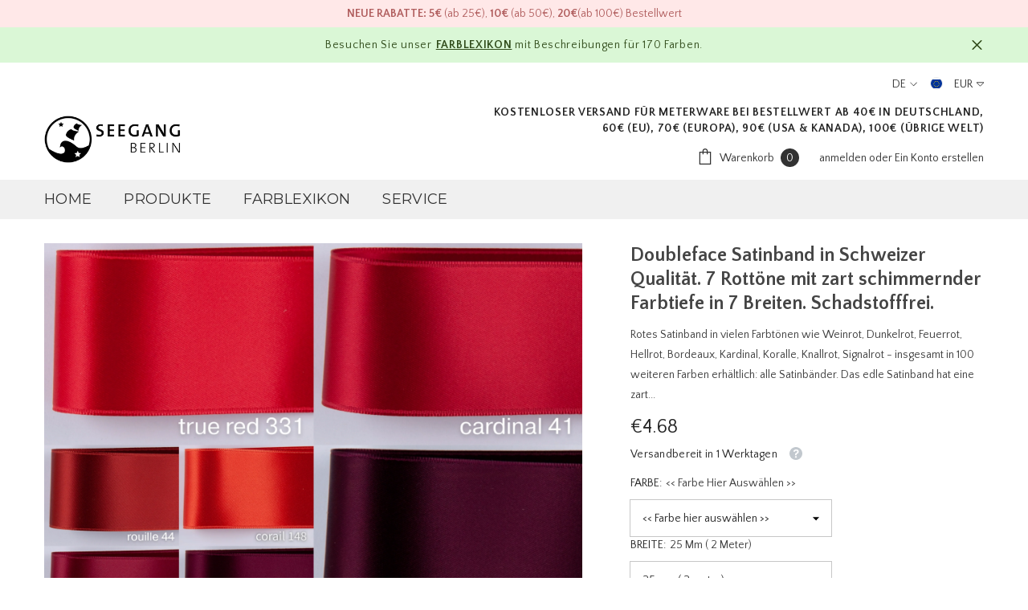

--- FILE ---
content_type: text/html; charset=utf-8
request_url: https://seegang.berlin/products/1122154437
body_size: 66638
content:
<!doctype html><html class="no-js" lang="de">
    <head>
        <meta charset="utf-8">
        <meta http-equiv="X-UA-Compatible" content="IE=edge">
        <meta name="viewport" content="width=device-width,initial-scale=1">
        <meta name="theme-color" content="">
        <link rel="canonical" href="https://seegang.berlin/products/1122154437" canonical-shop-url="https://seegang.berlin/"><link rel="shortcut icon" href="//seegang.berlin/cdn/shop/files/asb_nurlogo_day_200x200_64a908fa-d470-4d60-8cb8-d365b473d291_32x32.png?v=1698087670" type="image/png"><link rel="preconnect" href="https://cdn.shopify.com" crossorigin>
        <title>Satinband Rot in 7 Breiten und 100 weiteren Farben  &ndash; Seegang Berlin</title><meta name="description" content="Doubleface Satinband in Schweizer Qualität. 7 Rottöne mit zart schimmernder Farbtiefe in den Breiten 3, 6, 10, 16, 25, 40, 50 mm. Schadstofffrei. Weinrot, Dunkelrot, Feuerrot, Hellrot, Bordeaux, Kardinal, Koralle, Knallrot, Signalrot.">

<meta property="og:site_name" content="Seegang Berlin">
<meta property="og:url" content="https://seegang.berlin/products/1122154437">
<meta property="og:title" content="Satinband Rot in 7 Breiten und 100 weiteren Farben">
<meta property="og:type" content="product">
<meta property="og:description" content="Doubleface Satinband in Schweizer Qualität. 7 Rottöne mit zart schimmernder Farbtiefe in den Breiten 3, 6, 10, 16, 25, 40, 50 mm. Schadstofffrei. Weinrot, Dunkelrot, Feuerrot, Hellrot, Bordeaux, Kardinal, Koralle, Knallrot, Signalrot."><meta property="og:image" content="http://seegang.berlin/cdn/shop/files/Farbauswahl3200x2400-rot.png?v=1728222493">
  <meta property="og:image:secure_url" content="https://seegang.berlin/cdn/shop/files/Farbauswahl3200x2400-rot.png?v=1728222493">
  <meta property="og:image:width" content="3200">
  <meta property="og:image:height" content="2400"><meta property="og:price:amount" content="4.68">
  <meta property="og:price:currency" content="EUR"><meta name="twitter:site" content="@shopify"><meta name="twitter:card" content="summary_large_image">
<meta name="twitter:title" content="Satinband Rot in 7 Breiten und 100 weiteren Farben">
<meta name="twitter:description" content="Doubleface Satinband in Schweizer Qualität. 7 Rottöne mit zart schimmernder Farbtiefe in den Breiten 3, 6, 10, 16, 25, 40, 50 mm. Schadstofffrei. Weinrot, Dunkelrot, Feuerrot, Hellrot, Bordeaux, Kardinal, Koralle, Knallrot, Signalrot.">

        <script>window.performance && window.performance.mark && window.performance.mark('shopify.content_for_header.start');</script><meta name="google-site-verification" content="zZ6EnK2rXXryLScbiQqasea2ad4tDkBfHhq4Z5KyfBg">
<meta id="shopify-digital-wallet" name="shopify-digital-wallet" content="/28545286192/digital_wallets/dialog">
<meta name="shopify-checkout-api-token" content="b9c3dfc6f8c88a480bbb5e0b981ace2f">
<meta id="in-context-paypal-metadata" data-shop-id="28545286192" data-venmo-supported="false" data-environment="production" data-locale="de_DE" data-paypal-v4="true" data-currency="EUR">
<link rel="alternate" hreflang="x-default" href="https://seegang.berlin/products/1122154437">
<link rel="alternate" hreflang="de" href="https://seegang.berlin/products/1122154437">
<link rel="alternate" hreflang="en" href="https://seegang.berlin/en/products/1122154437">
<link rel="alternate" hreflang="fr" href="https://seegang.berlin/fr/products/1122154437">
<link rel="alternate" hreflang="it" href="https://seegang.berlin/it/products/1122154437">
<link rel="alternate" type="application/json+oembed" href="https://seegang.berlin/products/1122154437.oembed">
<script async="async" src="/checkouts/internal/preloads.js?locale=de-DE"></script>
<link rel="preconnect" href="https://shop.app" crossorigin="anonymous">
<script async="async" src="https://shop.app/checkouts/internal/preloads.js?locale=de-DE&shop_id=28545286192" crossorigin="anonymous"></script>
<script id="apple-pay-shop-capabilities" type="application/json">{"shopId":28545286192,"countryCode":"DE","currencyCode":"EUR","merchantCapabilities":["supports3DS"],"merchantId":"gid:\/\/shopify\/Shop\/28545286192","merchantName":"Seegang Berlin","requiredBillingContactFields":["postalAddress","email","phone"],"requiredShippingContactFields":["postalAddress","email","phone"],"shippingType":"shipping","supportedNetworks":["visa","maestro","masterCard","amex"],"total":{"type":"pending","label":"Seegang Berlin","amount":"1.00"},"shopifyPaymentsEnabled":true,"supportsSubscriptions":true}</script>
<script id="shopify-features" type="application/json">{"accessToken":"b9c3dfc6f8c88a480bbb5e0b981ace2f","betas":["rich-media-storefront-analytics"],"domain":"seegang.berlin","predictiveSearch":true,"shopId":28545286192,"locale":"de"}</script>
<script>var Shopify = Shopify || {};
Shopify.shop = "seegang-berlin.myshopify.com";
Shopify.locale = "de";
Shopify.currency = {"active":"EUR","rate":"1.0"};
Shopify.country = "DE";
Shopify.theme = {"name":"Farblexion Übersetzungen","id":174492877068,"schema_name":"Ella","schema_version":"6.7.1","theme_store_id":null,"role":"main"};
Shopify.theme.handle = "null";
Shopify.theme.style = {"id":null,"handle":null};
Shopify.cdnHost = "seegang.berlin/cdn";
Shopify.routes = Shopify.routes || {};
Shopify.routes.root = "/";</script>
<script type="module">!function(o){(o.Shopify=o.Shopify||{}).modules=!0}(window);</script>
<script>!function(o){function n(){var o=[];function n(){o.push(Array.prototype.slice.apply(arguments))}return n.q=o,n}var t=o.Shopify=o.Shopify||{};t.loadFeatures=n(),t.autoloadFeatures=n()}(window);</script>
<script>
  window.ShopifyPay = window.ShopifyPay || {};
  window.ShopifyPay.apiHost = "shop.app\/pay";
  window.ShopifyPay.redirectState = null;
</script>
<script id="shop-js-analytics" type="application/json">{"pageType":"product"}</script>
<script defer="defer" async type="module" src="//seegang.berlin/cdn/shopifycloud/shop-js/modules/v2/client.init-shop-cart-sync_e98Ab_XN.de.esm.js"></script>
<script defer="defer" async type="module" src="//seegang.berlin/cdn/shopifycloud/shop-js/modules/v2/chunk.common_Pcw9EP95.esm.js"></script>
<script defer="defer" async type="module" src="//seegang.berlin/cdn/shopifycloud/shop-js/modules/v2/chunk.modal_CzmY4ZhL.esm.js"></script>
<script type="module">
  await import("//seegang.berlin/cdn/shopifycloud/shop-js/modules/v2/client.init-shop-cart-sync_e98Ab_XN.de.esm.js");
await import("//seegang.berlin/cdn/shopifycloud/shop-js/modules/v2/chunk.common_Pcw9EP95.esm.js");
await import("//seegang.berlin/cdn/shopifycloud/shop-js/modules/v2/chunk.modal_CzmY4ZhL.esm.js");

  window.Shopify.SignInWithShop?.initShopCartSync?.({"fedCMEnabled":true,"windoidEnabled":true});

</script>
<script>
  window.Shopify = window.Shopify || {};
  if (!window.Shopify.featureAssets) window.Shopify.featureAssets = {};
  window.Shopify.featureAssets['shop-js'] = {"shop-cart-sync":["modules/v2/client.shop-cart-sync_DazCVyJ3.de.esm.js","modules/v2/chunk.common_Pcw9EP95.esm.js","modules/v2/chunk.modal_CzmY4ZhL.esm.js"],"init-fed-cm":["modules/v2/client.init-fed-cm_D0AulfmK.de.esm.js","modules/v2/chunk.common_Pcw9EP95.esm.js","modules/v2/chunk.modal_CzmY4ZhL.esm.js"],"shop-cash-offers":["modules/v2/client.shop-cash-offers_BISyWFEA.de.esm.js","modules/v2/chunk.common_Pcw9EP95.esm.js","modules/v2/chunk.modal_CzmY4ZhL.esm.js"],"shop-login-button":["modules/v2/client.shop-login-button_D_c1vx_E.de.esm.js","modules/v2/chunk.common_Pcw9EP95.esm.js","modules/v2/chunk.modal_CzmY4ZhL.esm.js"],"pay-button":["modules/v2/client.pay-button_CHADzJ4g.de.esm.js","modules/v2/chunk.common_Pcw9EP95.esm.js","modules/v2/chunk.modal_CzmY4ZhL.esm.js"],"shop-button":["modules/v2/client.shop-button_CQnD2U3v.de.esm.js","modules/v2/chunk.common_Pcw9EP95.esm.js","modules/v2/chunk.modal_CzmY4ZhL.esm.js"],"avatar":["modules/v2/client.avatar_BTnouDA3.de.esm.js"],"init-windoid":["modules/v2/client.init-windoid_CmA0-hrC.de.esm.js","modules/v2/chunk.common_Pcw9EP95.esm.js","modules/v2/chunk.modal_CzmY4ZhL.esm.js"],"init-shop-for-new-customer-accounts":["modules/v2/client.init-shop-for-new-customer-accounts_BCzC_Mib.de.esm.js","modules/v2/client.shop-login-button_D_c1vx_E.de.esm.js","modules/v2/chunk.common_Pcw9EP95.esm.js","modules/v2/chunk.modal_CzmY4ZhL.esm.js"],"init-shop-email-lookup-coordinator":["modules/v2/client.init-shop-email-lookup-coordinator_DYzOit4u.de.esm.js","modules/v2/chunk.common_Pcw9EP95.esm.js","modules/v2/chunk.modal_CzmY4ZhL.esm.js"],"init-shop-cart-sync":["modules/v2/client.init-shop-cart-sync_e98Ab_XN.de.esm.js","modules/v2/chunk.common_Pcw9EP95.esm.js","modules/v2/chunk.modal_CzmY4ZhL.esm.js"],"shop-toast-manager":["modules/v2/client.shop-toast-manager_Bc-1elH8.de.esm.js","modules/v2/chunk.common_Pcw9EP95.esm.js","modules/v2/chunk.modal_CzmY4ZhL.esm.js"],"init-customer-accounts":["modules/v2/client.init-customer-accounts_CqlRHmZs.de.esm.js","modules/v2/client.shop-login-button_D_c1vx_E.de.esm.js","modules/v2/chunk.common_Pcw9EP95.esm.js","modules/v2/chunk.modal_CzmY4ZhL.esm.js"],"init-customer-accounts-sign-up":["modules/v2/client.init-customer-accounts-sign-up_DZmBw6yB.de.esm.js","modules/v2/client.shop-login-button_D_c1vx_E.de.esm.js","modules/v2/chunk.common_Pcw9EP95.esm.js","modules/v2/chunk.modal_CzmY4ZhL.esm.js"],"shop-follow-button":["modules/v2/client.shop-follow-button_Cx-w7rSq.de.esm.js","modules/v2/chunk.common_Pcw9EP95.esm.js","modules/v2/chunk.modal_CzmY4ZhL.esm.js"],"checkout-modal":["modules/v2/client.checkout-modal_Djjmh8qM.de.esm.js","modules/v2/chunk.common_Pcw9EP95.esm.js","modules/v2/chunk.modal_CzmY4ZhL.esm.js"],"shop-login":["modules/v2/client.shop-login_DMZMgoZf.de.esm.js","modules/v2/chunk.common_Pcw9EP95.esm.js","modules/v2/chunk.modal_CzmY4ZhL.esm.js"],"lead-capture":["modules/v2/client.lead-capture_SqejaEd8.de.esm.js","modules/v2/chunk.common_Pcw9EP95.esm.js","modules/v2/chunk.modal_CzmY4ZhL.esm.js"],"payment-terms":["modules/v2/client.payment-terms_DUeEqFTJ.de.esm.js","modules/v2/chunk.common_Pcw9EP95.esm.js","modules/v2/chunk.modal_CzmY4ZhL.esm.js"]};
</script>
<script id="__st">var __st={"a":28545286192,"offset":3600,"reqid":"2bcb44f0-b562-4c99-a59b-2e5b09c404db-1769371148","pageurl":"seegang.berlin\/products\/1122154437","u":"5b65bad9358a","p":"product","rtyp":"product","rid":8214982885644};</script>
<script>window.ShopifyPaypalV4VisibilityTracking = true;</script>
<script id="captcha-bootstrap">!function(){'use strict';const t='contact',e='account',n='new_comment',o=[[t,t],['blogs',n],['comments',n],[t,'customer']],c=[[e,'customer_login'],[e,'guest_login'],[e,'recover_customer_password'],[e,'create_customer']],r=t=>t.map((([t,e])=>`form[action*='/${t}']:not([data-nocaptcha='true']) input[name='form_type'][value='${e}']`)).join(','),a=t=>()=>t?[...document.querySelectorAll(t)].map((t=>t.form)):[];function s(){const t=[...o],e=r(t);return a(e)}const i='password',u='form_key',d=['recaptcha-v3-token','g-recaptcha-response','h-captcha-response',i],f=()=>{try{return window.sessionStorage}catch{return}},m='__shopify_v',_=t=>t.elements[u];function p(t,e,n=!1){try{const o=window.sessionStorage,c=JSON.parse(o.getItem(e)),{data:r}=function(t){const{data:e,action:n}=t;return t[m]||n?{data:e,action:n}:{data:t,action:n}}(c);for(const[e,n]of Object.entries(r))t.elements[e]&&(t.elements[e].value=n);n&&o.removeItem(e)}catch(o){console.error('form repopulation failed',{error:o})}}const l='form_type',E='cptcha';function T(t){t.dataset[E]=!0}const w=window,h=w.document,L='Shopify',v='ce_forms',y='captcha';let A=!1;((t,e)=>{const n=(g='f06e6c50-85a8-45c8-87d0-21a2b65856fe',I='https://cdn.shopify.com/shopifycloud/storefront-forms-hcaptcha/ce_storefront_forms_captcha_hcaptcha.v1.5.2.iife.js',D={infoText:'Durch hCaptcha geschützt',privacyText:'Datenschutz',termsText:'Allgemeine Geschäftsbedingungen'},(t,e,n)=>{const o=w[L][v],c=o.bindForm;if(c)return c(t,g,e,D).then(n);var r;o.q.push([[t,g,e,D],n]),r=I,A||(h.body.append(Object.assign(h.createElement('script'),{id:'captcha-provider',async:!0,src:r})),A=!0)});var g,I,D;w[L]=w[L]||{},w[L][v]=w[L][v]||{},w[L][v].q=[],w[L][y]=w[L][y]||{},w[L][y].protect=function(t,e){n(t,void 0,e),T(t)},Object.freeze(w[L][y]),function(t,e,n,w,h,L){const[v,y,A,g]=function(t,e,n){const i=e?o:[],u=t?c:[],d=[...i,...u],f=r(d),m=r(i),_=r(d.filter((([t,e])=>n.includes(e))));return[a(f),a(m),a(_),s()]}(w,h,L),I=t=>{const e=t.target;return e instanceof HTMLFormElement?e:e&&e.form},D=t=>v().includes(t);t.addEventListener('submit',(t=>{const e=I(t);if(!e)return;const n=D(e)&&!e.dataset.hcaptchaBound&&!e.dataset.recaptchaBound,o=_(e),c=g().includes(e)&&(!o||!o.value);(n||c)&&t.preventDefault(),c&&!n&&(function(t){try{if(!f())return;!function(t){const e=f();if(!e)return;const n=_(t);if(!n)return;const o=n.value;o&&e.removeItem(o)}(t);const e=Array.from(Array(32),(()=>Math.random().toString(36)[2])).join('');!function(t,e){_(t)||t.append(Object.assign(document.createElement('input'),{type:'hidden',name:u})),t.elements[u].value=e}(t,e),function(t,e){const n=f();if(!n)return;const o=[...t.querySelectorAll(`input[type='${i}']`)].map((({name:t})=>t)),c=[...d,...o],r={};for(const[a,s]of new FormData(t).entries())c.includes(a)||(r[a]=s);n.setItem(e,JSON.stringify({[m]:1,action:t.action,data:r}))}(t,e)}catch(e){console.error('failed to persist form',e)}}(e),e.submit())}));const S=(t,e)=>{t&&!t.dataset[E]&&(n(t,e.some((e=>e===t))),T(t))};for(const o of['focusin','change'])t.addEventListener(o,(t=>{const e=I(t);D(e)&&S(e,y())}));const B=e.get('form_key'),M=e.get(l),P=B&&M;t.addEventListener('DOMContentLoaded',(()=>{const t=y();if(P)for(const e of t)e.elements[l].value===M&&p(e,B);[...new Set([...A(),...v().filter((t=>'true'===t.dataset.shopifyCaptcha))])].forEach((e=>S(e,t)))}))}(h,new URLSearchParams(w.location.search),n,t,e,['guest_login'])})(!0,!0)}();</script>
<script integrity="sha256-4kQ18oKyAcykRKYeNunJcIwy7WH5gtpwJnB7kiuLZ1E=" data-source-attribution="shopify.loadfeatures" defer="defer" src="//seegang.berlin/cdn/shopifycloud/storefront/assets/storefront/load_feature-a0a9edcb.js" crossorigin="anonymous"></script>
<script crossorigin="anonymous" defer="defer" src="//seegang.berlin/cdn/shopifycloud/storefront/assets/shopify_pay/storefront-65b4c6d7.js?v=20250812"></script>
<script data-source-attribution="shopify.dynamic_checkout.dynamic.init">var Shopify=Shopify||{};Shopify.PaymentButton=Shopify.PaymentButton||{isStorefrontPortableWallets:!0,init:function(){window.Shopify.PaymentButton.init=function(){};var t=document.createElement("script");t.src="https://seegang.berlin/cdn/shopifycloud/portable-wallets/latest/portable-wallets.de.js",t.type="module",document.head.appendChild(t)}};
</script>
<script data-source-attribution="shopify.dynamic_checkout.buyer_consent">
  function portableWalletsHideBuyerConsent(e){var t=document.getElementById("shopify-buyer-consent"),n=document.getElementById("shopify-subscription-policy-button");t&&n&&(t.classList.add("hidden"),t.setAttribute("aria-hidden","true"),n.removeEventListener("click",e))}function portableWalletsShowBuyerConsent(e){var t=document.getElementById("shopify-buyer-consent"),n=document.getElementById("shopify-subscription-policy-button");t&&n&&(t.classList.remove("hidden"),t.removeAttribute("aria-hidden"),n.addEventListener("click",e))}window.Shopify?.PaymentButton&&(window.Shopify.PaymentButton.hideBuyerConsent=portableWalletsHideBuyerConsent,window.Shopify.PaymentButton.showBuyerConsent=portableWalletsShowBuyerConsent);
</script>
<script data-source-attribution="shopify.dynamic_checkout.cart.bootstrap">document.addEventListener("DOMContentLoaded",(function(){function t(){return document.querySelector("shopify-accelerated-checkout-cart, shopify-accelerated-checkout")}if(t())Shopify.PaymentButton.init();else{new MutationObserver((function(e,n){t()&&(Shopify.PaymentButton.init(),n.disconnect())})).observe(document.body,{childList:!0,subtree:!0})}}));
</script>
<script id='scb4127' type='text/javascript' async='' src='https://seegang.berlin/cdn/shopifycloud/privacy-banner/storefront-banner.js'></script><link id="shopify-accelerated-checkout-styles" rel="stylesheet" media="screen" href="https://seegang.berlin/cdn/shopifycloud/portable-wallets/latest/accelerated-checkout-backwards-compat.css" crossorigin="anonymous">
<style id="shopify-accelerated-checkout-cart">
        #shopify-buyer-consent {
  margin-top: 1em;
  display: inline-block;
  width: 100%;
}

#shopify-buyer-consent.hidden {
  display: none;
}

#shopify-subscription-policy-button {
  background: none;
  border: none;
  padding: 0;
  text-decoration: underline;
  font-size: inherit;
  cursor: pointer;
}

#shopify-subscription-policy-button::before {
  box-shadow: none;
}

      </style>
<script id="sections-script" data-sections="header-navigation-plain,header-mobile" defer="defer" src="//seegang.berlin/cdn/shop/t/105/compiled_assets/scripts.js?v=4846"></script>
<script>window.performance && window.performance.mark && window.performance.mark('shopify.content_for_header.end');</script>
        <style>@import url('https://fonts.googleapis.com/css?family=Quattrocento+Sans:300,300i,400,400i,500,500i,600,600i,700,700i,800,800i&display=swap');
                @import url('https://fonts.googleapis.com/css?family=Montserrat:300,300i,400,400i,500,500i,600,600i,700,700i,800,800i&display=swap');
                    :root {
        --font-family-1: Quattrocento Sans;
        --font-family-2: Montserrat;

        /* Settings Body */--font-body-family: Quattrocento Sans;--font-body-size: 14px;--font-body-weight: 400;--body-line-height: 20px;--body-letter-spacing: .02-em;

        /* Settings Heading */--font-heading-family: Quattrocento Sans;--font-heading-size: 15px;--font-heading-weight: 400;--font-heading-style: normal;--heading-line-height: 21px;--heading-letter-spacing: .02em;--heading-text-transform: none;--heading-border-height: 2px;

        /* Menu Lv1 */--font-menu-lv1-family: Montserrat;--font-menu-lv1-size: 18px;--font-menu-lv1-weight: 400;--menu-lv1-line-height: 26px;--menu-lv1-letter-spacing: .02em;--menu-lv1-text-transform: none;

        /* Menu Lv2 */--font-menu-lv2-family: Montserrat;--font-menu-lv2-size: 14px;--font-menu-lv2-weight: 400;--menu-lv2-line-height: 22px;--menu-lv2-letter-spacing: .02em;--menu-lv2-text-transform: none;

        /* Menu Lv3 */--font-menu-lv3-family: Quattrocento Sans;--font-menu-lv3-size: 14px;--font-menu-lv3-weight: 400;--menu-lv3-line-height: 22px;--menu-lv3-letter-spacing: .02em;--menu-lv3-text-transform: none;

        /* Mega Menu Lv2 */--font-mega-menu-lv2-family: Quattrocento Sans;--font-mega-menu-lv2-size: 14px;--font-mega-menu-lv2-weight: 400;--font-mega-menu-lv2-style: normal;--mega-menu-lv2-line-height: 22px;--mega-menu-lv2-letter-spacing: .02em;--mega-menu-lv2-text-transform: none;

        /* Mega Menu Lv3 */--font-mega-menu-lv3-family: Quattrocento Sans;--font-mega-menu-lv3-size: 14px;--font-mega-menu-lv3-weight: 400;--mega-menu-lv3-line-height: 22px;--mega-menu-lv3-letter-spacing: .02em;--mega-menu-lv3-text-transform: none;

        /* Product Card Title */--product-title-font: Quattrocento Sans;--product-title-font-size : 14px;--product-title-font-weight : 400;--product-title-line-height: 22px;--product-title-letter-spacing: .02em;--product-title-line-text : 3;--product-title-text-transform : none;--product-title-margin-bottom: 0px;

        /* Product Card Vendor */--product-vendor-font: Quattrocento Sans;--product-vendor-font-size : 10px;--product-vendor-font-weight : 400;--product-vendor-font-style : normal;--product-vendor-line-height: 22px;--product-vendor-letter-spacing: .02em;--product-vendor-text-transform : none;--product-vendor-margin-bottom: 0px;--product-vendor-margin-top: 0px;

        /* Product Card Price */--product-price-font: Quattrocento Sans;--product-price-font-size : 24px;--product-price-font-weight : 400;--product-price-line-height: 22px;--product-price-letter-spacing: .02em;--product-price-margin-top: 0px;--product-price-margin-bottom: 0px;

        /* Product Card Badge */--badge-font: Quattrocento Sans;--badge-font-size : 12px;--badge-font-weight : 400;--badge-text-transform : none;--badge-letter-spacing: .02em;--badge-line-height: 20px;--badge-border-radius: 0px;--badge-padding-top: 0px;--badge-padding-bottom: 0px;--badge-padding-left-right: 8px;--badge-postion-top: 0px;--badge-postion-left-right: 0px;

        /* Product Quickview */
        --product-quickview-font-size : 12px; --product-quickview-line-height: 23px; --product-quickview-border-radius: 1px; --product-quickview-padding-top: 0px; --product-quickview-padding-bottom: 0px; --product-quickview-padding-left-right: 7px; --product-quickview-sold-out-product: #e95144;--product-quickview-box-shadow: none;/* Blog Card Tile */--blog-title-font: Montserrat;--blog-title-font-size : 20px; --blog-title-font-weight : 700; --blog-title-line-height: 29px; --blog-title-letter-spacing: .09em; --blog-title-text-transform : none;

        /* Blog Card Info (Date, Author) */--blog-info-font: Quattrocento Sans;--blog-info-font-size : 14px; --blog-info-font-weight : 400; --blog-info-line-height: 20px; --blog-info-letter-spacing: .02em; --blog-info-text-transform : none;

        /* Button 1 */--btn-1-font-family: Montserrat;--btn-1-font-size: 14px; --btn-1-font-weight: 400; --btn-1-text-transform: uppercase; --btn-1-line-height: 22px; --btn-1-letter-spacing: .05em; --btn-1-text-align: center; --btn-1-border-radius: 0px; --btn-1-border-width: 1px; --btn-1-border-style: solid; --btn-1-padding-top: 10px; --btn-1-padding-bottom: 10px; --btn-1-horizontal-length: 0px; --btn-1-vertical-length: 0px; --btn-1-blur-radius: 0px; --btn-1-spread: 0px;
        --btn-1-all-bg-opacity-hover: rgba(0, 0, 0, 0.5);--btn-1-inset: ;/* Button 2 */--btn-2-font-family: Montserrat;--btn-2-font-size: 18px; --btn-2-font-weight: 700; --btn-2-text-transform: uppercase; --btn-2-line-height: 23px; --btn-2-letter-spacing: .05em; --btn-2-text-align: right; --btn-2-border-radius: 6px; --btn-2-border-width: 1px; --btn-2-border-style: solid; --btn-2-padding-top: 20px; --btn-2-padding-bottom: 20px; --btn-2-horizontal-length: 4px; --btn-2-vertical-length: 4px; --btn-2-blur-radius: 7px; --btn-2-spread: 0px;
        --btn-2-all-bg-opacity: rgba(25, 145, 226, 0.5);--btn-2-all-bg-opacity-hover: rgba(0, 0, 0, 0.5);--btn-2-inset: ;/* Button 3 */--btn-3-font-family: Quattrocento Sans;--btn-3-font-size: 14px; --btn-3-font-weight: 700; --btn-3-text-transform: none; --btn-3-line-height: 22px; --btn-3-letter-spacing: .05em; --btn-3-text-align: center; --btn-3-border-radius: 0px; --btn-3-border-width: 1px; --btn-3-border-style: solid; --btn-3-padding-top: 10px; --btn-3-padding-bottom: 10px; --btn-3-horizontal-length: 0px; --btn-3-vertical-length: 0px; --btn-3-blur-radius: 0px; --btn-3-spread: 0px;
        --btn-3-all-bg-opacity: rgba(0, 0, 0, 0.1);--btn-3-all-bg-opacity-hover: rgba(0, 0, 0, 0.1);--btn-3-inset: ;/* Footer Heading */--footer-heading-font-family: Quattrocento Sans;--footer-heading-font-size : 15px; --footer-heading-font-weight : 600; --footer-heading-line-height : 22px; --footer-heading-letter-spacing : .02em; --footer-heading-text-transform : none;

        /* Footer Link */--footer-link-font-family: Quattrocento Sans;--footer-link-font-size : 12px; --footer-link-font-weight : ; --footer-link-line-height : 28px; --footer-link-letter-spacing : .02em; --footer-link-text-transform : none;

        /* Page Title */--font-page-title-family: Quattrocento Sans;--font-page-title-size: 20px; --font-page-title-weight: 400; --font-page-title-style: normal; --page-title-line-height: 20px; --page-title-letter-spacing: .05em; --page-title-text-transform: uppercase;

        /* Font Product Tab Title */
        --font-tab-type-1: Quattrocento Sans; --font-tab-type-2: Montserrat;

        /* Text Size */
        --text-size-font-size : 10px; --text-size-font-weight : 400; --text-size-line-height : 22px; --text-size-letter-spacing : 0; --text-size-text-transform : uppercase; --text-size-color : #787878;

        /* Font Weight */
        --font-weight-normal: 400; --font-weight-medium: 500; --font-weight-semibold: 600; --font-weight-bold: 700; --font-weight-bolder: 800; --font-weight-black: 900;

        /* Radio Button */
        --form-label-checkbox-before-bg: #fff; --form-label-checkbox-before-border: #cecece; --form-label-checkbox-before-bg-checked: #000;

        /* Conatiner */
        --body-custom-width-container: 1600px;

        /* Layout Boxed */
        --color-background-layout-boxed: #f8f8f8;/* Arrow */
        --position-horizontal-slick-arrow: 0;

        /* General Color*/
        --color-text: #232323; --color-text2: #969696; --color-global: #232323; --color-white: #FFFFFF; --color-grey: #868686; --color-black: #202020; --color-base-text-rgb: 35, 35, 35; --color-base-text2-rgb: 150, 150, 150; --color-background: #ffffff; --color-background-rgb: 255, 255, 255; --color-background-overylay: rgba(255, 255, 255, 0.9); --color-base-accent-text: ; --color-base-accent-1: ; --color-base-accent-2: ; --color-link: #232323; --color-link-hover: #232323; --color-error: #D93333; --color-error-bg: #FCEEEE; --color-success: #5A5A5A; --color-success-bg: #DFF0D8; --color-info: #202020; --color-info-bg: #FFF2DD; --color-link-underline: rgba(35, 35, 35, 0.5); --color-breadcrumb: #999999; --colors-breadcrumb-hover: #232323;--colors-breadcrumb-active: #999999; --border-global: #e6e6e6; --bg-global: #fafafa; --bg-planceholder: #fafafa; --color-warning: #fff; --bg-warning: #e0b252; --color-background-10 : #e9e9e9; --color-background-20 : #d3d3d3; --color-background-30 : #bdbdbd; --color-background-50 : #919191; --color-background-global : #919191;

        /* Arrow Color */
        --arrow-color: #323232; --arrow-background-color: #fff; --arrow-border-color: #ccc;--arrow-color-hover: #323232;--arrow-background-color-hover: #f8f8f8;--arrow-border-color-hover: #f8f8f8;--arrow-width: 35px;--arrow-height: 35px;--arrow-size: px;--arrow-size-icon: 17px;--arrow-border-radius: 50%;--arrow-border-width: 1px;--arrow-width-half: -17px;

        /* Pagination Color */
        --pagination-item-color: #3c3c3c; --pagination-item-color-active: #3c3c3c; --pagination-item-bg-color: #fff;--pagination-item-bg-color-active: #fff;--pagination-item-border-color: #fff;--pagination-item-border-color-active: #ffffff;--pagination-arrow-color: #3c3c3c;--pagination-arrow-color-active: #3c3c3c;--pagination-arrow-bg-color: #fff;--pagination-arrow-bg-color-active: #fff;--pagination-arrow-border-color: #fff;--pagination-arrow-border-color-active: #fff;

        /* Dots Color */
        --dots-color: transparent;--dots-border-color: #323232;--dots-color-active: #323232;--dots-border-color-active: #323232;--dots-style2-background-opacity: #00000050;--dots-width: 12px;--dots-height: 12px;

        /* Button Color */
        --btn-1-color: #FFFFFF;--btn-1-bg: #232323;--btn-1-border: #232323;--btn-1-color-hover: #232323;--btn-1-bg-hover: #ffffff;--btn-1-border-hover: #232323;
        --btn-2-color: #232323;--btn-2-bg: #FFFFFF;--btn-2-border: #727272;--btn-2-color-hover: #FFFFFF;--btn-2-bg-hover: #232323;--btn-2-border-hover: #232323;
        --btn-3-color: #FFFFFF;--btn-3-bg: #e9514b;--btn-3-border: #e9514b;--btn-3-color-hover: #ffffff;--btn-3-bg-hover: #e9514b;--btn-3-border-hover: #e9514b;
        --anchor-transition: all ease .3s;--bg-white: #ffffff;--bg-black: #000000;--bg-grey: #808080;--icon: var(--color-text);--text-cart: #3c3c3c;--duration-short: 100ms;--duration-default: 350ms;--duration-long: 500ms;--form-input-bg: #ffffff;--form-input-border: #c7c7c7;--form-input-color: #232323;--form-input-placeholder: #868686;--form-label: #232323;

        --new-badge-color: #232323;--new-badge-bg: #FFFFFF;--sale-badge-color: #ffffff;--sale-badge-bg: #e95144;--sold-out-badge-color: #ffffff;--sold-out-badge-bg: #c1c1c1;--custom-badge-color: #ffffff;--custom-badge-bg: #ffbb49;--bundle-badge-color: #ffffff;--bundle-badge-bg: #232323;
        
        --product-title-color : #232323;--product-title-color-hover : #232323;--product-vendor-color : #969696;--product-price-color : #232323;--product-sale-price-color : #e95144;--product-compare-price-color : #969696;--product-countdown-color : #c12e48;--product-countdown-bg-color : #ffffff;

        --product-swatch-border : #cbcbcb;--product-swatch-border-active : #232323;--product-swatch-width : 40px;--product-swatch-height : 40px;--product-swatch-border-radius : 0px;--product-swatch-color-width : 40px;--product-swatch-color-height : 40px;--product-swatch-color-border-radius : 20px;

        --product-wishlist-color : #000000;--product-wishlist-bg : #ffffff;--product-wishlist-border : transparent;--product-wishlist-color-added : #ffffff;--product-wishlist-bg-added : #000000;--product-wishlist-border-added : transparent;--product-compare-color : #000000;--product-compare-bg : #FFFFFF;--product-compare-color-added : #D12442; --product-compare-bg-added : #FFFFFF; --product-hot-stock-text-color : #d62828; --product-quick-view-color : #000000; --product-cart-image-fit : contain; --product-title-variant-font-size: 16px;--product-quick-view-bg : #FFFFFF;--product-quick-view-bg-above-button: rgba(255, 255, 255, 0.7);--product-quick-view-color-hover : #FFFFFF;--product-quick-view-bg-hover : #000000;--product-action-color : #232323;--product-action-bg : #ffffff;--product-action-border : #000000;--product-action-color-hover : #FFFFFF;--product-action-bg-hover : #232323;--product-action-border-hover : #232323;

        /* Multilevel Category Filter */
        --color-label-multiLevel-categories: #232323;--bg-label-multiLevel-categories: #fff;--color-button-multiLevel-categories: #fff;--bg-button-multiLevel-categories: #ff8b21;--border-button-multiLevel-categories: transparent;--hover-color-button-multiLevel-categories: #fff;--hover-bg-button-multiLevel-categories: #ff8b21;--w-product-swatch-custom: 30px;--h-product-swatch-custom: 30px;--w-product-swatch-custom-mb: 20px;--h-product-swatch-custom-mb: 20px;--font-size-product-swatch-more: 12px;--swatch-border : #cbcbcb;--swatch-border-active : #232323;

        --variant-size: #232323;--variant-size-border: #e7e7e7;--variant-size-bg: #ffffff;--variant-size-hover: #ffffff;--variant-size-border-hover: #232323;--variant-size-bg-hover: #232323;--variant-bg : #ffffff; --variant-color : #232323; --variant-bg-active : #ffffff; --variant-color-active : #232323;

        --fontsize-text-social: 12px;
        --page-content-distance: 64px;--sidebar-content-distance: 40px;--button-transition-ease: cubic-bezier(.25,.46,.45,.94);

        /* Loading Spinner Color */
        --spinner-top-color: #fc0; --spinner-right-color: #4dd4c6; --spinner-bottom-color: #f00; --spinner-left-color: #f6f6f6;

        /* Product Card Marquee */
        --product-marquee-background-color: ;--product-marquee-text-color: #FFFFFF;--product-marquee-text-size: 14px;--product-marquee-text-mobile-size: 14px;--product-marquee-text-weight: 400;--product-marquee-text-transform: none;--product-marquee-text-style: italic;--product-marquee-speed: ; --product-marquee-line-height: calc(var(--product-marquee-text-mobile-size) * 1.5);
    }
</style>
        <link href="//seegang.berlin/cdn/shop/t/105/assets/base.css?v=64192841481213099751765140730" rel="stylesheet" type="text/css" media="all" />
<link href="//seegang.berlin/cdn/shop/t/105/assets/animated.css?v=91884483947907798981765140725" rel="stylesheet" type="text/css" media="all" />
<link href="//seegang.berlin/cdn/shop/t/105/assets/component-card.css?v=85101759894844116361765140758" rel="stylesheet" type="text/css" media="all" />
<link href="//seegang.berlin/cdn/shop/t/105/assets/component-loading-overlay.css?v=23413779889692260311765140802" rel="stylesheet" type="text/css" media="all" />
<link href="//seegang.berlin/cdn/shop/t/105/assets/component-loading-banner.css?v=174182093490133639901765140801" rel="stylesheet" type="text/css" media="all" />
<link href="//seegang.berlin/cdn/shop/t/105/assets/component-quick-cart.css?v=51373453988532490831765140835" rel="stylesheet" type="text/css" media="all" />
<link rel="stylesheet" href="//seegang.berlin/cdn/shop/t/105/assets/vendor.css?v=164616260963476715651765140989" media="print" onload="this.media='all'">
<noscript><link href="//seegang.berlin/cdn/shop/t/105/assets/vendor.css?v=164616260963476715651765140989" rel="stylesheet" type="text/css" media="all" /></noscript>



<link href="//seegang.berlin/cdn/shop/t/105/assets/component-predictive-search.css?v=81735768038191387371765140820" rel="stylesheet" type="text/css" media="all" />
<link rel="stylesheet" href="//seegang.berlin/cdn/shop/t/105/assets/component-newsletter.css?v=111617043413587308161765140815" media="print" onload="this.media='all'">
<link rel="stylesheet" href="//seegang.berlin/cdn/shop/t/105/assets/component-slider.css?v=134420753549460766241765140850" media="print" onload="this.media='all'">
<link rel="stylesheet" href="//seegang.berlin/cdn/shop/t/105/assets/component-list-social.css?v=102044711114163579551765140800" media="print" onload="this.media='all'"><noscript><link href="//seegang.berlin/cdn/shop/t/105/assets/component-newsletter.css?v=111617043413587308161765140815" rel="stylesheet" type="text/css" media="all" /></noscript>
<noscript><link href="//seegang.berlin/cdn/shop/t/105/assets/component-slider.css?v=134420753549460766241765140850" rel="stylesheet" type="text/css" media="all" /></noscript>
<noscript><link href="//seegang.berlin/cdn/shop/t/105/assets/component-list-social.css?v=102044711114163579551765140800" rel="stylesheet" type="text/css" media="all" /></noscript>

<style type="text/css">
	.nav-title-mobile {display: none;}.list-menu--disclosure{display: none;position: absolute;min-width: 100%;width: 22rem;background-color: var(--bg-white);box-shadow: 0 1px 4px 0 rgb(0 0 0 / 15%);padding: 5px 0 5px 20px;opacity: 0;visibility: visible;pointer-events: none;transition: opacity var(--duration-default) ease, transform var(--duration-default) ease;}.list-menu--disclosure-2{margin-left: calc(100% - 15px);z-index: 2;top: -5px;}.list-menu--disclosure:focus {outline: none;}.list-menu--disclosure.localization-selector {max-height: 18rem;overflow: auto;width: 10rem;padding: 0.5rem;}.js menu-drawer > details > summary::before, .js menu-drawer > details[open]:not(.menu-opening) > summary::before {content: '';position: absolute;cursor: default;width: 100%;height: calc(100vh - 100%);height: calc(var(--viewport-height, 100vh) - (var(--header-bottom-position, 100%)));top: 100%;left: 0;background: var(--color-foreground-50);opacity: 0;visibility: hidden;z-index: 2;transition: opacity var(--duration-default) ease,visibility var(--duration-default) ease;}menu-drawer > details[open] > summary::before {visibility: visible;opacity: 1;}.menu-drawer {position: absolute;transform: translateX(-100%);visibility: hidden;z-index: 3;left: 0;top: 100%;width: 100%;max-width: calc(100vw - 4rem);padding: 0;border: 0.1rem solid var(--color-background-10);border-left: 0;border-bottom: 0;background-color: var(--bg-white);overflow-x: hidden;}.js .menu-drawer {height: calc(100vh - 100%);height: calc(var(--viewport-height, 100vh) - (var(--header-bottom-position, 100%)));}.js details[open] > .menu-drawer, .js details[open] > .menu-drawer__submenu {transition: transform var(--duration-default) ease, visibility var(--duration-default) ease;}.no-js details[open] > .menu-drawer, .js details[open].menu-opening > .menu-drawer, details[open].menu-opening > .menu-drawer__submenu {transform: translateX(0);visibility: visible;}@media screen and (min-width: 750px) {.menu-drawer {width: 40rem;}.no-js .menu-drawer {height: auto;}}.menu-drawer__inner-container {position: relative;height: 100%;}.menu-drawer__navigation-container {display: grid;grid-template-rows: 1fr auto;align-content: space-between;overflow-y: auto;height: 100%;}.menu-drawer__navigation {padding: 0 0 5.6rem 0;}.menu-drawer__inner-submenu {height: 100%;overflow-x: hidden;overflow-y: auto;}.no-js .menu-drawer__navigation {padding: 0;}.js .menu-drawer__menu li {width: 100%;border-bottom: 1px solid #e6e6e6;overflow: hidden;}.menu-drawer__menu-item{line-height: var(--body-line-height);letter-spacing: var(--body-letter-spacing);padding: 10px 20px 10px 15px;cursor: pointer;display: flex;align-items: center;justify-content: space-between;}.menu-drawer__menu-item .label{display: inline-block;vertical-align: middle;font-size: calc(var(--font-body-size) - 4px);font-weight: var(--font-weight-normal);letter-spacing: var(--body-letter-spacing);height: 20px;line-height: 20px;margin: 0 0 0 10px;padding: 0 5px;text-transform: uppercase;text-align: center;position: relative;}.menu-drawer__menu-item .label:before{content: "";position: absolute;border: 5px solid transparent;top: 50%;left: -9px;transform: translateY(-50%);}.menu-drawer__menu-item > .icon{width: 24px;height: 24px;margin: 0 10px 0 0;}.menu-drawer__menu-item > .symbol {position: absolute;right: 20px;top: 50%;transform: translateY(-50%);display: flex;align-items: center;justify-content: center;font-size: 0;pointer-events: none;}.menu-drawer__menu-item > .symbol .icon{width: 14px;height: 14px;opacity: .6;}.menu-mobile-icon .menu-drawer__menu-item{justify-content: flex-start;}.no-js .menu-drawer .menu-drawer__menu-item > .symbol {display: none;}.js .menu-drawer__submenu {position: absolute;top: 0;width: 100%;bottom: 0;left: 0;background-color: var(--bg-white);z-index: 1;transform: translateX(100%);visibility: hidden;}.js .menu-drawer__submenu .menu-drawer__submenu {overflow-y: auto;}.menu-drawer__close-button {display: block;width: 100%;padding: 10px 15px;background-color: transparent;border: none;background: #f6f8f9;position: relative;}.menu-drawer__close-button .symbol{position: absolute;top: auto;left: 20px;width: auto;height: 22px;z-index: 10;display: flex;align-items: center;justify-content: center;font-size: 0;pointer-events: none;}.menu-drawer__close-button .icon {display: inline-block;vertical-align: middle;width: 18px;height: 18px;transform: rotate(180deg);}.menu-drawer__close-button .text{max-width: calc(100% - 50px);white-space: nowrap;overflow: hidden;text-overflow: ellipsis;display: inline-block;vertical-align: top;width: 100%;margin: 0 auto;}.no-js .menu-drawer__close-button {display: none;}.menu-drawer__utility-links {padding: 2rem;}.menu-drawer__account {display: inline-flex;align-items: center;text-decoration: none;padding: 1.2rem;margin-left: -1.2rem;font-size: 1.4rem;}.menu-drawer__account .icon-account {height: 2rem;width: 2rem;margin-right: 1rem;}.menu-drawer .list-social {justify-content: flex-start;margin-left: -1.25rem;margin-top: 2rem;}.menu-drawer .list-social:empty {display: none;}.menu-drawer .list-social__link {padding: 1.3rem 1.25rem;}

	/* Style General */
	.d-block{display: block}.d-inline-block{display: inline-block}.d-flex{display: flex}.d-none {display: none}.d-grid{display: grid}.ver-alg-mid {vertical-align: middle}.ver-alg-top{vertical-align: top}
	.flex-jc-start{justify-content:flex-start}.flex-jc-end{justify-content:flex-end}.flex-jc-center{justify-content:center}.flex-jc-between{justify-content:space-between}.flex-jc-stretch{justify-content:stretch}.flex-align-start{align-items: flex-start}.flex-align-center{align-items: center}.flex-align-end{align-items: flex-end}.flex-align-stretch{align-items:stretch}.flex-wrap{flex-wrap: wrap}.flex-nowrap{flex-wrap: nowrap}.fd-row{flex-direction:row}.fd-row-reverse{flex-direction:row-reverse}.fd-column{flex-direction:column}.fd-column-reverse{flex-direction:column-reverse}.fg-0{flex-grow:0}.fs-0{flex-shrink:0}.gap-15{gap:15px}.gap-30{gap:30px}.gap-col-30{column-gap:30px}
	.p-relative{position:relative}.p-absolute{position:absolute}.p-static{position:static}.p-fixed{position:fixed;}
	.zi-1{z-index:1}.zi-2{z-index:2}.zi-3{z-index:3}.zi-5{z-index:5}.zi-6{z-index:6}.zi-7{z-index:7}.zi-9{z-index:9}.zi-10{z-index:10}.zi-99{z-index:99} .zi-100{z-index:100} .zi-101{z-index:101}
	.top-0{top:0}.top-100{top:100%}.top-auto{top:auto}.left-0{left:0}.left-auto{left:auto}.right-0{right:0}.right-auto{right:auto}.bottom-0{bottom:0}
	.middle-y{top:50%;transform:translateY(-50%)}.middle-x{left:50%;transform:translateX(-50%)}
	.opacity-0{opacity:0}.opacity-1{opacity:1}
	.o-hidden{overflow:hidden}.o-visible{overflow:visible}.o-unset{overflow:unset}.o-x-hidden{overflow-x:hidden}.o-y-auto{overflow-y:auto;}
	.pt-0{padding-top:0}.pt-2{padding-top:2px}.pt-5{padding-top:5px}.pt-10{padding-top:10px}.pt-10-imp{padding-top:10px !important}.pt-12{padding-top:12px}.pt-16{padding-top:16px}.pt-20{padding-top:20px}.pt-24{padding-top:24px}.pt-30{padding-top:30px}.pt-32{padding-top:32px}.pt-36{padding-top:36px}.pt-48{padding-top:48px}.pb-0{padding-bottom:0}.pb-5{padding-bottom:5px}.pb-10{padding-bottom:10px}.pb-10-imp{padding-bottom:10px !important}.pb-12{padding-bottom:12px}.pb-15{padding-bottom:15px}.pb-16{padding-bottom:16px}.pb-18{padding-bottom:18px}.pb-20{padding-bottom:20px}.pb-24{padding-bottom:24px}.pb-32{padding-bottom:32px}.pb-40{padding-bottom:40px}.pb-48{padding-bottom:48px}.pb-50{padding-bottom:50px}.pb-80{padding-bottom:80px}.pb-84{padding-bottom:84px}.pr-0{padding-right:0}.pr-5{padding-right: 5px}.pr-10{padding-right:10px}.pr-20{padding-right:20px}.pr-24{padding-right:24px}.pr-30{padding-right:30px}.pr-36{padding-right:36px}.pr-80{padding-right:80px}.pl-0{padding-left:0}.pl-12{padding-left:12px}.pl-20{padding-left:20px}.pl-24{padding-left:24px}.pl-36{padding-left:36px}.pl-48{padding-left:48px}.pl-52{padding-left:52px}.pl-80{padding-left:80px}.p-zero{padding:0}
	.m-lr-auto{margin:0 auto}.m-zero{margin:0}.ml-auto{margin-left:auto}.ml-0{margin-left:0}.ml-5{margin-left:5px}.ml-15{margin-left:15px}.ml-20{margin-left:20px}.ml-30{margin-left:30px}.mr-auto{margin-right:auto}.mr-0{margin-right:0}.mr-5{margin-right:5px}.mr-10{margin-right:10px}.mr-20{margin-right:20px}.mr-30{margin-right:30px}.mt-0{margin-top: 0}.mt-10{margin-top: 10px}.mt-15{margin-top: 15px}.mt-20{margin-top: 20px}.mt-25{margin-top: 25px}.mt-30{margin-top: 30px}.mt-40{margin-top: 40px}.mt-45{margin-top: 45px}.mb-0{margin-bottom: 0}.mb-5{margin-bottom: 5px}.mb-10{margin-bottom: 10px}.mb-15{margin-bottom: 15px}.mb-18{margin-bottom: 18px}.mb-20{margin-bottom: 20px}.mb-30{margin-bottom: 30px}
	.h-0{height:0}.h-100{height:100%}.h-100v{height:100vh}.h-auto{height:auto}.mah-100{max-height:100%}.mih-15{min-height: 15px}.mih-none{min-height: unset}.lih-15{line-height: 15px}
	.w-50pc{width:50%}.w-100{width:100%}.w-100v{width:100vw}.maw-100{max-width:100%}.maw-300{max-width:300px}.maw-480{max-width: 480px}.maw-780{max-width: 780px}.w-auto{width:auto}.minw-auto{min-width: auto}.min-w-100{min-width: 100px}
	.float-l{float:left}.float-r{float:right}
	.b-zero{border:none}.br-50p{border-radius:50%}.br-zero{border-radius:0}.br-2{border-radius:2px}.bg-none{background: none}
	.stroke-w-0{stroke-width: 0px}.stroke-w-1h{stroke-width: 0.5px}.stroke-w-1{stroke-width: 1px}.stroke-w-3{stroke-width: 3px}.stroke-w-5{stroke-width: 5px}.stroke-w-7 {stroke-width: 7px}.stroke-w-10 {stroke-width: 10px}.stroke-w-12 {stroke-width: 12px}.stroke-w-15 {stroke-width: 15px}.stroke-w-20 {stroke-width: 20px}.stroke-w-25 {stroke-width: 25px}.stroke-w-30{stroke-width: 30px}.stroke-w-32 {stroke-width: 32px}.stroke-w-40 {stroke-width: 40px}
	.w-21{width: 21px}.w-23{width: 23px}.w-24{width: 24px}.h-22{height: 22px}.h-23{height: 23px}.h-24{height: 24px}.w-h-16{width: 16px;height: 16px}.w-h-17{width: 17px;height: 17px}.w-h-18 {width: 18px;height: 18px}.w-h-19{width: 19px;height: 19px}.w-h-20 {width: 20px;height: 20px}.w-h-21{width: 21px;height: 21px}.w-h-22 {width: 22px;height: 22px}.w-h-23{width: 23px;height: 23px}.w-h-24 {width: 24px;height: 24px}.w-h-25 {width: 25px;height: 25px}.w-h-26 {width: 26px;height: 26px}.w-h-27 {width: 27px;height: 27px}.w-h-28 {width: 28px;height: 28px}.w-h-29 {width: 29px;height: 29px}.w-h-30 {width: 30px;height: 30px}.w-h-31 {width: 31px;height: 31px}.w-h-32 {width: 32px;height: 32px}.w-h-33 {width: 33px;height: 33px}.w-h-34 {width: 34px;height: 34px}.w-h-35 {width: 35px;height: 35px}.w-h-36 {width: 36px;height: 36px}.w-h-37 {width: 37px;height: 37px}
	.txt-d-none{text-decoration:none}.txt-d-underline{text-decoration:underline}.txt-u-o-1{text-underline-offset: 1px}.txt-u-o-2{text-underline-offset: 2px}.txt-u-o-3{text-underline-offset: 3px}.txt-u-o-4{text-underline-offset: 4px}.txt-u-o-5{text-underline-offset: 5px}.txt-u-o-6{text-underline-offset: 6px}.txt-u-o-8{text-underline-offset: 8px}.txt-u-o-12{text-underline-offset: 12px}.txt-t-up{text-transform:uppercase}.txt-t-cap{text-transform:capitalize}
	.ft-0{font-size: 0}.ft-16{font-size: 16px}.ls-0{letter-spacing: 0}.ls-02{letter-spacing: 0.2em}.ls-05{letter-spacing: 0.5em}.ft-i{font-style: italic}
	.button-effect svg{transition: 0.3s}.button-effect:hover svg{transform: rotate(180deg)}
	.icon-effect:hover svg {transform: scale(1.15)}.icon-effect:hover .icon-search-1 {transform: rotate(-90deg) scale(1.15)}
	.link-effect > span:after, .link-effect > .text__icon:after{content: "";position: absolute;bottom: -2px;left: 0;height: 1px;width: 100%;transform: scaleX(0);transition: transform var(--duration-default) ease-out;transform-origin: right}
	.link-effect > .text__icon:after{ bottom: 0 }
	.link-effect > span:hover:after, .link-effect > .text__icon:hover:after{transform: scaleX(1);transform-origin: left}
	@media (min-width: 1025px){
		.pl-lg-80{padding-left:80px}.pr-lg-80{padding-right:80px}
	}
</style>
        <script src="//seegang.berlin/cdn/shop/t/105/assets/vendor.js?v=37601539231953232631765140990" type="text/javascript"></script>
<script src="//seegang.berlin/cdn/shop/t/105/assets/global.js?v=151941698421658576921765140887" type="text/javascript"></script>
<script src="//seegang.berlin/cdn/shop/t/105/assets/lazysizes.min.js?v=122719776364282065531765140940" type="text/javascript"></script>
<!-- <script src="//seegang.berlin/cdn/shop/t/105/assets/menu.js?v=49849284315874639661765140942" type="text/javascript"></script> -->

<script>
    window.lazySizesConfig = window.lazySizesConfig || {};
    lazySizesConfig.loadMode = 1;
    window.lazySizesConfig.init = false;
    lazySizes.init();

    window.rtl_slick = false;
    window.mobile_menu = 'custom';
    
        window.money_format = '<span class=money>€{{amount}}</span>';
    
    window.shop_currency = 'EUR';
    window.currencySymbol ="€";
    window.show_multiple_currencies = false;
    window.routes = {
        root: '',
        cart: '/cart',
        cart_add_url: '/cart/add',
        cart_change_url: '/cart/change',
        cart_update_url: '/cart/update',
        collection_all: '/collections/all',
        predictive_search_url: '/search/suggest',
        search_url: '/search'
    }; 
    window.button_load_more = {
        default: `Mehr anzeigen`,
        loading: `Laden...`,
        view_all: `Gesamte Sammlung anzeigen`,
        no_more: `Kein Produkt mehr`,
        no_more_collection: `Keine Sammlung mehr`
    };
    window.after_add_to_cart = {
        type: 'cart',
        message: `wird Ihrem Warenkorb hinzugefügt.`,
        message_2: `Produkt erfolgreich zum Warenkorb hinzugefügt`
    };
    window.variant_image_group_quick_view = false;
    window.quick_view = {
        show: false,
        show_mb: true
    };
    window.quick_shop = {
        show: false,
        see_details: `Vollständige Details anzeigen`,
    };
    window.quick_cart = {
        show: false
    };
    window.cartStrings = {
        error: `Beim Aktualisieren Ihres Warenkorbs ist ein Fehler aufgetreten. `,
        quantityError: `Sie können nur [Menge] dieses Artikels in Ihren Warenkorb legen.`,
        addProductOutQuantity: `Sie können nur hinzufügen [maxQuantity] dieses Produkts in Ihren Warenkorb`,
        addProductOutQuantity2: `Die Menge dieses Produkts ist unzureichend.`,
        cartErrorMessage: `Translation missing: de.sections.cart.cart_quantity_error_prefix`,
        soldoutText: `Ausverkauft`,
        alreadyText: `alle`,
        items: `Artikel`,
        item: `Artikel`,
        item_99: `99+`,
    };
    window.variantStrings = {
        addToCart: `In den Warenkorb legen`,
        addingToCart: `Wird in den Warenkorb gelegt...`,
        addedToCart: `Zum Warenkorb hinzugefügt`,
        submit: `Einreichen`,
        soldOut: `Ausverkauft`,
        unavailable: `ERST OBEN FARBE AUSWÄHLEN!`,
        soldOut_message: `Diese Variante ist ausverkauft!`,
        unavailable_message: `Diese Variante ist nicht verfügbar!`,
        addToCart_message: `Sie müssen mindestens ein Produkt zum Hinzufügen auswählen!`,
        select: `Wählen Sie Optionen aus`,
        preOrder: `ERST OBEN FARBE AUSWÄHLEN!`,
        add: `Hinzufügen`,
        unavailable_with_option: `[value] (nicht verfügbar)`,
        hide_variants_unavailable: false
    };
    window.quickOrderListStrings = {
        itemsAdded: `[quantity] Artikel hinzugefügt`,
        itemAdded: `[quantity] Artikel hinzugefügt`,
        itemsRemoved: `[quantity] Elemente entfernt`,
        itemRemoved: `[quantity] Artikel entfernt`,
        viewCart: `Warenkorb ansehen`,
        each: `/ea`,
        min_error: `Dieser Artikel hat ein Minimum von [min]`,
        max_error: `Dieser Artikel hat maximal [max]`,
        step_error: `Sie können dieses Element nur in Schritten von hinzufügen [step]`,
    };
    window.inventory_text = {
        hotStock: `Beeil dich!  [inventory] links`,
        hotStock2: `Bitte beeilen Sie sich!  [inventory] noch auf Lager`,
        warningQuantity: `Maximale Menge: [inventory]`,
        inStock: `Auf Lager`,
        outOfStock: `Ausverkauft`,
        manyInStock: `Viele auf Lager`,
        show_options: `Varianten anzeigen`,
        hide_options: `Varianten ausblenden`,
        adding : `Hinzufügen`,
        thank_you : `Danke`,
        add_more : `Fügen Sie weitere hinzu`,
        cart_feedback : `Hinzugefügt`
    };
    
    
        window.notify_me = {
            show: false
        };
    
    window.compare = {
        show: false,
        add: `Zum Vergleich hinzufügen`,
        added: `Zum Vergleich hinzugefügt`,
        message: `Sie müssen mindestens zwei Produkte zum Vergleich auswählen!`
    };
    window.wishlist = {
        show: false,
        add: `Zur Wunschliste hinzufügen`,
        added: `Zur Wunschliste hinzugefügt`,
        empty: `Es wurde kein Produkt zu Ihrer Wunschliste hinzugefügt`,
        continue_shopping: `Weiter einkaufen`
    };
    window.pagination = {
        style: 1,
        next: `Nächste`,
        prev: `Vorher`
    }
    window.countdown = {
        text: `Limited-Time Offers, End in:`,
        day: `D`,
        hour: `H`,
        min: `M`,
        sec: `S`,
        day_2: `Tage`,
        hour_2: `Std`,
        min_2: `Min`,
        sec_2: `Sek`,
        days: `Tage`,
        hours: `Std`,
        mins: `Min`,
        secs: `Sek`,
        d: `D`,
        h: `H`,
        m: `M`,
        s: `S`
    };
    window.customer_view = {
        text: `[number] Kunden sehen sich dieses Produkt an`
    };

    
        window.arrows = {
            icon_next: `<button type="button" class="slick-next" aria-label="Next" role="button"><svg role="img" xmlns="http://www.w3.org/2000/svg" viewBox="0 0 24 24"><path d="M 7.75 1.34375 L 6.25 2.65625 L 14.65625 12 L 6.25 21.34375 L 7.75 22.65625 L 16.75 12.65625 L 17.34375 12 L 16.75 11.34375 Z"></path></svg></button>`,
            icon_prev: `<button type="button" class="slick-prev" aria-label="Previous" role="button"><svg role="img" xmlns="http://www.w3.org/2000/svg" viewBox="0 0 24 24"><path d="M 7.75 1.34375 L 6.25 2.65625 L 14.65625 12 L 6.25 21.34375 L 7.75 22.65625 L 16.75 12.65625 L 17.34375 12 L 16.75 11.34375 Z"></path></svg></button>`
        }
    

    window.dynamic_browser_title = {
        show: true,
        text: 'Come back ⚡'
    };
    
    window.show_more_btn_text = {
        show_more: `Mehr anzeigen`,
        show_less: `Weniger anzeigen`,
        show_all: `Alle anzeigen`,
    };

    function getCookie(cname) {
        let name = cname + "=";
        let decodedCookie = decodeURIComponent(document.cookie);
        let ca = decodedCookie.split(';');
        for(let i = 0; i <ca.length; i++) {
          let c = ca[i];
          while (c.charAt(0) == ' ') {
            c = c.substring(1);
          }
          if (c.indexOf(name) == 0) {
            return c.substring(name.length, c.length);
          }
        }
        return "";
    }
    
    const cookieAnnouncemenClosed = getCookie('announcement');
    window.announcementClosed = cookieAnnouncemenClosed === 'closed'
</script>

        <script>document.documentElement.className = document.documentElement.className.replace('no-js', 'js');</script><script src="https://cdn.shopify.com/extensions/019b92df-1966-750c-943d-a8ced4b05ac2/option-cli3-369/assets/gpomain.js" type="text/javascript" defer="defer"></script>
<link href="https://monorail-edge.shopifysvc.com" rel="dns-prefetch">
<script>(function(){if ("sendBeacon" in navigator && "performance" in window) {try {var session_token_from_headers = performance.getEntriesByType('navigation')[0].serverTiming.find(x => x.name == '_s').description;} catch {var session_token_from_headers = undefined;}var session_cookie_matches = document.cookie.match(/_shopify_s=([^;]*)/);var session_token_from_cookie = session_cookie_matches && session_cookie_matches.length === 2 ? session_cookie_matches[1] : "";var session_token = session_token_from_headers || session_token_from_cookie || "";function handle_abandonment_event(e) {var entries = performance.getEntries().filter(function(entry) {return /monorail-edge.shopifysvc.com/.test(entry.name);});if (!window.abandonment_tracked && entries.length === 0) {window.abandonment_tracked = true;var currentMs = Date.now();var navigation_start = performance.timing.navigationStart;var payload = {shop_id: 28545286192,url: window.location.href,navigation_start,duration: currentMs - navigation_start,session_token,page_type: "product"};window.navigator.sendBeacon("https://monorail-edge.shopifysvc.com/v1/produce", JSON.stringify({schema_id: "online_store_buyer_site_abandonment/1.1",payload: payload,metadata: {event_created_at_ms: currentMs,event_sent_at_ms: currentMs}}));}}window.addEventListener('pagehide', handle_abandonment_event);}}());</script>
<script id="web-pixels-manager-setup">(function e(e,d,r,n,o){if(void 0===o&&(o={}),!Boolean(null===(a=null===(i=window.Shopify)||void 0===i?void 0:i.analytics)||void 0===a?void 0:a.replayQueue)){var i,a;window.Shopify=window.Shopify||{};var t=window.Shopify;t.analytics=t.analytics||{};var s=t.analytics;s.replayQueue=[],s.publish=function(e,d,r){return s.replayQueue.push([e,d,r]),!0};try{self.performance.mark("wpm:start")}catch(e){}var l=function(){var e={modern:/Edge?\/(1{2}[4-9]|1[2-9]\d|[2-9]\d{2}|\d{4,})\.\d+(\.\d+|)|Firefox\/(1{2}[4-9]|1[2-9]\d|[2-9]\d{2}|\d{4,})\.\d+(\.\d+|)|Chrom(ium|e)\/(9{2}|\d{3,})\.\d+(\.\d+|)|(Maci|X1{2}).+ Version\/(15\.\d+|(1[6-9]|[2-9]\d|\d{3,})\.\d+)([,.]\d+|)( \(\w+\)|)( Mobile\/\w+|) Safari\/|Chrome.+OPR\/(9{2}|\d{3,})\.\d+\.\d+|(CPU[ +]OS|iPhone[ +]OS|CPU[ +]iPhone|CPU IPhone OS|CPU iPad OS)[ +]+(15[._]\d+|(1[6-9]|[2-9]\d|\d{3,})[._]\d+)([._]\d+|)|Android:?[ /-](13[3-9]|1[4-9]\d|[2-9]\d{2}|\d{4,})(\.\d+|)(\.\d+|)|Android.+Firefox\/(13[5-9]|1[4-9]\d|[2-9]\d{2}|\d{4,})\.\d+(\.\d+|)|Android.+Chrom(ium|e)\/(13[3-9]|1[4-9]\d|[2-9]\d{2}|\d{4,})\.\d+(\.\d+|)|SamsungBrowser\/([2-9]\d|\d{3,})\.\d+/,legacy:/Edge?\/(1[6-9]|[2-9]\d|\d{3,})\.\d+(\.\d+|)|Firefox\/(5[4-9]|[6-9]\d|\d{3,})\.\d+(\.\d+|)|Chrom(ium|e)\/(5[1-9]|[6-9]\d|\d{3,})\.\d+(\.\d+|)([\d.]+$|.*Safari\/(?![\d.]+ Edge\/[\d.]+$))|(Maci|X1{2}).+ Version\/(10\.\d+|(1[1-9]|[2-9]\d|\d{3,})\.\d+)([,.]\d+|)( \(\w+\)|)( Mobile\/\w+|) Safari\/|Chrome.+OPR\/(3[89]|[4-9]\d|\d{3,})\.\d+\.\d+|(CPU[ +]OS|iPhone[ +]OS|CPU[ +]iPhone|CPU IPhone OS|CPU iPad OS)[ +]+(10[._]\d+|(1[1-9]|[2-9]\d|\d{3,})[._]\d+)([._]\d+|)|Android:?[ /-](13[3-9]|1[4-9]\d|[2-9]\d{2}|\d{4,})(\.\d+|)(\.\d+|)|Mobile Safari.+OPR\/([89]\d|\d{3,})\.\d+\.\d+|Android.+Firefox\/(13[5-9]|1[4-9]\d|[2-9]\d{2}|\d{4,})\.\d+(\.\d+|)|Android.+Chrom(ium|e)\/(13[3-9]|1[4-9]\d|[2-9]\d{2}|\d{4,})\.\d+(\.\d+|)|Android.+(UC? ?Browser|UCWEB|U3)[ /]?(15\.([5-9]|\d{2,})|(1[6-9]|[2-9]\d|\d{3,})\.\d+)\.\d+|SamsungBrowser\/(5\.\d+|([6-9]|\d{2,})\.\d+)|Android.+MQ{2}Browser\/(14(\.(9|\d{2,})|)|(1[5-9]|[2-9]\d|\d{3,})(\.\d+|))(\.\d+|)|K[Aa][Ii]OS\/(3\.\d+|([4-9]|\d{2,})\.\d+)(\.\d+|)/},d=e.modern,r=e.legacy,n=navigator.userAgent;return n.match(d)?"modern":n.match(r)?"legacy":"unknown"}(),u="modern"===l?"modern":"legacy",c=(null!=n?n:{modern:"",legacy:""})[u],f=function(e){return[e.baseUrl,"/wpm","/b",e.hashVersion,"modern"===e.buildTarget?"m":"l",".js"].join("")}({baseUrl:d,hashVersion:r,buildTarget:u}),m=function(e){var d=e.version,r=e.bundleTarget,n=e.surface,o=e.pageUrl,i=e.monorailEndpoint;return{emit:function(e){var a=e.status,t=e.errorMsg,s=(new Date).getTime(),l=JSON.stringify({metadata:{event_sent_at_ms:s},events:[{schema_id:"web_pixels_manager_load/3.1",payload:{version:d,bundle_target:r,page_url:o,status:a,surface:n,error_msg:t},metadata:{event_created_at_ms:s}}]});if(!i)return console&&console.warn&&console.warn("[Web Pixels Manager] No Monorail endpoint provided, skipping logging."),!1;try{return self.navigator.sendBeacon.bind(self.navigator)(i,l)}catch(e){}var u=new XMLHttpRequest;try{return u.open("POST",i,!0),u.setRequestHeader("Content-Type","text/plain"),u.send(l),!0}catch(e){return console&&console.warn&&console.warn("[Web Pixels Manager] Got an unhandled error while logging to Monorail."),!1}}}}({version:r,bundleTarget:l,surface:e.surface,pageUrl:self.location.href,monorailEndpoint:e.monorailEndpoint});try{o.browserTarget=l,function(e){var d=e.src,r=e.async,n=void 0===r||r,o=e.onload,i=e.onerror,a=e.sri,t=e.scriptDataAttributes,s=void 0===t?{}:t,l=document.createElement("script"),u=document.querySelector("head"),c=document.querySelector("body");if(l.async=n,l.src=d,a&&(l.integrity=a,l.crossOrigin="anonymous"),s)for(var f in s)if(Object.prototype.hasOwnProperty.call(s,f))try{l.dataset[f]=s[f]}catch(e){}if(o&&l.addEventListener("load",o),i&&l.addEventListener("error",i),u)u.appendChild(l);else{if(!c)throw new Error("Did not find a head or body element to append the script");c.appendChild(l)}}({src:f,async:!0,onload:function(){if(!function(){var e,d;return Boolean(null===(d=null===(e=window.Shopify)||void 0===e?void 0:e.analytics)||void 0===d?void 0:d.initialized)}()){var d=window.webPixelsManager.init(e)||void 0;if(d){var r=window.Shopify.analytics;r.replayQueue.forEach((function(e){var r=e[0],n=e[1],o=e[2];d.publishCustomEvent(r,n,o)})),r.replayQueue=[],r.publish=d.publishCustomEvent,r.visitor=d.visitor,r.initialized=!0}}},onerror:function(){return m.emit({status:"failed",errorMsg:"".concat(f," has failed to load")})},sri:function(e){var d=/^sha384-[A-Za-z0-9+/=]+$/;return"string"==typeof e&&d.test(e)}(c)?c:"",scriptDataAttributes:o}),m.emit({status:"loading"})}catch(e){m.emit({status:"failed",errorMsg:(null==e?void 0:e.message)||"Unknown error"})}}})({shopId: 28545286192,storefrontBaseUrl: "https://seegang.berlin",extensionsBaseUrl: "https://extensions.shopifycdn.com/cdn/shopifycloud/web-pixels-manager",monorailEndpoint: "https://monorail-edge.shopifysvc.com/unstable/produce_batch",surface: "storefront-renderer",enabledBetaFlags: ["2dca8a86"],webPixelsConfigList: [{"id":"1092780300","configuration":"{\"config\":\"{\\\"pixel_id\\\":\\\"G-GMZFRN5Y3W\\\",\\\"target_country\\\":\\\"DE\\\",\\\"gtag_events\\\":[{\\\"type\\\":\\\"search\\\",\\\"action_label\\\":[\\\"G-GMZFRN5Y3W\\\",\\\"AW-942224372\\\/LeSlCK7V7-EZEPTnpMED\\\"]},{\\\"type\\\":\\\"begin_checkout\\\",\\\"action_label\\\":[\\\"G-GMZFRN5Y3W\\\",\\\"AW-942224372\\\/1zXdCLTV7-EZEPTnpMED\\\"]},{\\\"type\\\":\\\"view_item\\\",\\\"action_label\\\":[\\\"G-GMZFRN5Y3W\\\",\\\"AW-942224372\\\/niSzCKvV7-EZEPTnpMED\\\",\\\"MC-CP39YSH5J4\\\"]},{\\\"type\\\":\\\"purchase\\\",\\\"action_label\\\":[\\\"G-GMZFRN5Y3W\\\",\\\"AW-942224372\\\/_QlwCKXV7-EZEPTnpMED\\\",\\\"MC-CP39YSH5J4\\\"]},{\\\"type\\\":\\\"page_view\\\",\\\"action_label\\\":[\\\"G-GMZFRN5Y3W\\\",\\\"AW-942224372\\\/6p2dCKjV7-EZEPTnpMED\\\",\\\"MC-CP39YSH5J4\\\"]},{\\\"type\\\":\\\"add_payment_info\\\",\\\"action_label\\\":[\\\"G-GMZFRN5Y3W\\\",\\\"AW-942224372\\\/mrB8CLfV7-EZEPTnpMED\\\"]},{\\\"type\\\":\\\"add_to_cart\\\",\\\"action_label\\\":[\\\"G-GMZFRN5Y3W\\\",\\\"AW-942224372\\\/_kpKCLHV7-EZEPTnpMED\\\"]}],\\\"enable_monitoring_mode\\\":false}\"}","eventPayloadVersion":"v1","runtimeContext":"OPEN","scriptVersion":"b2a88bafab3e21179ed38636efcd8a93","type":"APP","apiClientId":1780363,"privacyPurposes":[],"dataSharingAdjustments":{"protectedCustomerApprovalScopes":["read_customer_address","read_customer_email","read_customer_name","read_customer_personal_data","read_customer_phone"]}},{"id":"1001488652","configuration":"{\"tagID\":\"2613051162813\"}","eventPayloadVersion":"v1","runtimeContext":"STRICT","scriptVersion":"18031546ee651571ed29edbe71a3550b","type":"APP","apiClientId":3009811,"privacyPurposes":["ANALYTICS","MARKETING","SALE_OF_DATA"],"dataSharingAdjustments":{"protectedCustomerApprovalScopes":["read_customer_address","read_customer_email","read_customer_name","read_customer_personal_data","read_customer_phone"]}},{"id":"155353356","eventPayloadVersion":"v1","runtimeContext":"LAX","scriptVersion":"1","type":"CUSTOM","privacyPurposes":["MARKETING"],"name":"Meta pixel (migrated)"},{"id":"shopify-app-pixel","configuration":"{}","eventPayloadVersion":"v1","runtimeContext":"STRICT","scriptVersion":"0450","apiClientId":"shopify-pixel","type":"APP","privacyPurposes":["ANALYTICS","MARKETING"]},{"id":"shopify-custom-pixel","eventPayloadVersion":"v1","runtimeContext":"LAX","scriptVersion":"0450","apiClientId":"shopify-pixel","type":"CUSTOM","privacyPurposes":["ANALYTICS","MARKETING"]}],isMerchantRequest: false,initData: {"shop":{"name":"Seegang Berlin","paymentSettings":{"currencyCode":"EUR"},"myshopifyDomain":"seegang-berlin.myshopify.com","countryCode":"DE","storefrontUrl":"https:\/\/seegang.berlin"},"customer":null,"cart":null,"checkout":null,"productVariants":[{"price":{"amount":4.68,"currencyCode":"EUR"},"product":{"title":"Doubleface Satinband in Schweizer Qualität. 7 Rottöne mit zart schimmernder Farbtiefe in 7 Breiten. Schadstofffrei.","vendor":"Seegang Berlin","id":"8214982885644","untranslatedTitle":"Doubleface Satinband in Schweizer Qualität. 7 Rottöne mit zart schimmernder Farbtiefe in 7 Breiten. Schadstofffrei.","url":"\/products\/1122154437","type":"Yard good satin"},"id":"54575679701260","image":{"src":"\/\/seegang.berlin\/cdn\/shop\/files\/Farbauswahl3200x2400-rot.png?v=1728222493"},"sku":null,"title":"\u003c\u003c Farbe hier auswählen \u003e\u003e \/ 25 mm ( 2 meter)","untranslatedTitle":"\u003c\u003c Farbe hier auswählen \u003e\u003e \/ 25 mm ( 2 meter)"},{"price":{"amount":4.68,"currencyCode":"EUR"},"product":{"title":"Doubleface Satinband in Schweizer Qualität. 7 Rottöne mit zart schimmernder Farbtiefe in 7 Breiten. Schadstofffrei.","vendor":"Seegang Berlin","id":"8214982885644","untranslatedTitle":"Doubleface Satinband in Schweizer Qualität. 7 Rottöne mit zart schimmernder Farbtiefe in 7 Breiten. Schadstofffrei.","url":"\/products\/1122154437","type":"Yard good satin"},"id":"53627912225036","image":{"src":"\/\/seegang.berlin\/cdn\/shop\/files\/cc_331_-_true_red_-_Copyright-_Seegang_Berlin.jpg?v=1764363937"},"sku":"SB.01.01.0331.025.M100","title":"true red 331 \/ 25 mm ( 2 meter)","untranslatedTitle":"true red 331 \/ 25 mm ( 2 meter)"},{"price":{"amount":6.98,"currencyCode":"EUR"},"product":{"title":"Doubleface Satinband in Schweizer Qualität. 7 Rottöne mit zart schimmernder Farbtiefe in 7 Breiten. Schadstofffrei.","vendor":"Seegang Berlin","id":"8214982885644","untranslatedTitle":"Doubleface Satinband in Schweizer Qualität. 7 Rottöne mit zart schimmernder Farbtiefe in 7 Breiten. Schadstofffrei.","url":"\/products\/1122154437","type":"Yard good satin"},"id":"53627912421644","image":{"src":"\/\/seegang.berlin\/cdn\/shop\/files\/cc_331_-_true_red_-_Copyright-_Seegang_Berlin.jpg?v=1764363937"},"sku":"SB.01.01.0331.040.M100","title":"true red 331 \/ 40 mm ( 2 meter)","untranslatedTitle":"true red 331 \/ 40 mm ( 2 meter)"},{"price":{"amount":6.98,"currencyCode":"EUR"},"product":{"title":"Doubleface Satinband in Schweizer Qualität. 7 Rottöne mit zart schimmernder Farbtiefe in 7 Breiten. Schadstofffrei.","vendor":"Seegang Berlin","id":"8214982885644","untranslatedTitle":"Doubleface Satinband in Schweizer Qualität. 7 Rottöne mit zart schimmernder Farbtiefe in 7 Breiten. Schadstofffrei.","url":"\/products\/1122154437","type":"Yard good satin"},"id":"54580828537100","image":{"src":"\/\/seegang.berlin\/cdn\/shop\/files\/Farbauswahl3200x2400-rot.png?v=1728222493"},"sku":"SB.01.01.0331.040.M100","title":"\u003c\u003c Farbe hier auswählen \u003e\u003e \/ 40 mm ( 2 meter)","untranslatedTitle":"\u003c\u003c Farbe hier auswählen \u003e\u003e \/ 40 mm ( 2 meter)"},{"price":{"amount":7.78,"currencyCode":"EUR"},"product":{"title":"Doubleface Satinband in Schweizer Qualität. 7 Rottöne mit zart schimmernder Farbtiefe in 7 Breiten. Schadstofffrei.","vendor":"Seegang Berlin","id":"8214982885644","untranslatedTitle":"Doubleface Satinband in Schweizer Qualität. 7 Rottöne mit zart schimmernder Farbtiefe in 7 Breiten. Schadstofffrei.","url":"\/products\/1122154437","type":"Yard good satin"},"id":"53627912618252","image":{"src":"\/\/seegang.berlin\/cdn\/shop\/files\/cc_331_-_true_red_-_Copyright-_Seegang_Berlin.jpg?v=1764363937"},"sku":"SB.01.01.0331.050.M100","title":"true red 331 \/ 50 mm ( 2 meter)","untranslatedTitle":"true red 331 \/ 50 mm ( 2 meter)"},{"price":{"amount":7.78,"currencyCode":"EUR"},"product":{"title":"Doubleface Satinband in Schweizer Qualität. 7 Rottöne mit zart schimmernder Farbtiefe in 7 Breiten. Schadstofffrei.","vendor":"Seegang Berlin","id":"8214982885644","untranslatedTitle":"Doubleface Satinband in Schweizer Qualität. 7 Rottöne mit zart schimmernder Farbtiefe in 7 Breiten. Schadstofffrei.","url":"\/products\/1122154437","type":"Yard good satin"},"id":"54580828569868","image":{"src":"\/\/seegang.berlin\/cdn\/shop\/files\/Farbauswahl3200x2400-rot.png?v=1728222493"},"sku":"SB.01.01.0331.050.M100","title":"\u003c\u003c Farbe hier auswählen \u003e\u003e \/ 50 mm ( 2 meter)","untranslatedTitle":"\u003c\u003c Farbe hier auswählen \u003e\u003e \/ 50 mm ( 2 meter)"},{"price":{"amount":8.98,"currencyCode":"EUR"},"product":{"title":"Doubleface Satinband in Schweizer Qualität. 7 Rottöne mit zart schimmernder Farbtiefe in 7 Breiten. Schadstofffrei.","vendor":"Seegang Berlin","id":"8214982885644","untranslatedTitle":"Doubleface Satinband in Schweizer Qualität. 7 Rottöne mit zart schimmernder Farbtiefe in 7 Breiten. Schadstofffrei.","url":"\/products\/1122154437","type":"Yard good satin"},"id":"53627911438604","image":{"src":"\/\/seegang.berlin\/cdn\/shop\/files\/cc_331_-_true_red_-_Copyright-_Seegang_Berlin.jpg?v=1764363937"},"sku":"SB.01.01.0331.003.M100","title":"true red 331 \/ 3 mm (12 meter)","untranslatedTitle":"true red 331 \/ 3 mm (12 meter)"},{"price":{"amount":8.98,"currencyCode":"EUR"},"product":{"title":"Doubleface Satinband in Schweizer Qualität. 7 Rottöne mit zart schimmernder Farbtiefe in 7 Breiten. Schadstofffrei.","vendor":"Seegang Berlin","id":"8214982885644","untranslatedTitle":"Doubleface Satinband in Schweizer Qualität. 7 Rottöne mit zart schimmernder Farbtiefe in 7 Breiten. Schadstofffrei.","url":"\/products\/1122154437","type":"Yard good satin"},"id":"54580828602636","image":{"src":"\/\/seegang.berlin\/cdn\/shop\/files\/Farbauswahl3200x2400-rot.png?v=1728222493"},"sku":"SB.01.01.0331.003.M100","title":"\u003c\u003c Farbe hier auswählen \u003e\u003e \/ 3 mm (12 meter)","untranslatedTitle":"\u003c\u003c Farbe hier auswählen \u003e\u003e \/ 3 mm (12 meter)"},{"price":{"amount":12.48,"currencyCode":"EUR"},"product":{"title":"Doubleface Satinband in Schweizer Qualität. 7 Rottöne mit zart schimmernder Farbtiefe in 7 Breiten. Schadstofffrei.","vendor":"Seegang Berlin","id":"8214982885644","untranslatedTitle":"Doubleface Satinband in Schweizer Qualität. 7 Rottöne mit zart schimmernder Farbtiefe in 7 Breiten. Schadstofffrei.","url":"\/products\/1122154437","type":"Yard good satin"},"id":"53627911635212","image":{"src":"\/\/seegang.berlin\/cdn\/shop\/files\/cc_331_-_true_red_-_Copyright-_Seegang_Berlin.jpg?v=1764363937"},"sku":"SB.01.01.0331.006.M100","title":"true red 331 \/ 6 mm (12 meter)","untranslatedTitle":"true red 331 \/ 6 mm (12 meter)"},{"price":{"amount":12.48,"currencyCode":"EUR"},"product":{"title":"Doubleface Satinband in Schweizer Qualität. 7 Rottöne mit zart schimmernder Farbtiefe in 7 Breiten. Schadstofffrei.","vendor":"Seegang Berlin","id":"8214982885644","untranslatedTitle":"Doubleface Satinband in Schweizer Qualität. 7 Rottöne mit zart schimmernder Farbtiefe in 7 Breiten. Schadstofffrei.","url":"\/products\/1122154437","type":"Yard good satin"},"id":"54580828635404","image":{"src":"\/\/seegang.berlin\/cdn\/shop\/files\/Farbauswahl3200x2400-rot.png?v=1728222493"},"sku":"SB.01.01.0331.006.M100","title":"\u003c\u003c Farbe hier auswählen \u003e\u003e \/ 6 mm (12 meter)","untranslatedTitle":"\u003c\u003c Farbe hier auswählen \u003e\u003e \/ 6 mm (12 meter)"},{"price":{"amount":8.49,"currencyCode":"EUR"},"product":{"title":"Doubleface Satinband in Schweizer Qualität. 7 Rottöne mit zart schimmernder Farbtiefe in 7 Breiten. Schadstofffrei.","vendor":"Seegang Berlin","id":"8214982885644","untranslatedTitle":"Doubleface Satinband in Schweizer Qualität. 7 Rottöne mit zart schimmernder Farbtiefe in 7 Breiten. Schadstofffrei.","url":"\/products\/1122154437","type":"Yard good satin"},"id":"53627911831820","image":{"src":"\/\/seegang.berlin\/cdn\/shop\/files\/cc_331_-_true_red_-_Copyright-_Seegang_Berlin.jpg?v=1764363937"},"sku":"SB.01.01.0331.010.M100","title":"true red 331 \/ 10 mm ( 6 meter)","untranslatedTitle":"true red 331 \/ 10 mm ( 6 meter)"},{"price":{"amount":8.49,"currencyCode":"EUR"},"product":{"title":"Doubleface Satinband in Schweizer Qualität. 7 Rottöne mit zart schimmernder Farbtiefe in 7 Breiten. Schadstofffrei.","vendor":"Seegang Berlin","id":"8214982885644","untranslatedTitle":"Doubleface Satinband in Schweizer Qualität. 7 Rottöne mit zart schimmernder Farbtiefe in 7 Breiten. Schadstofffrei.","url":"\/products\/1122154437","type":"Yard good satin"},"id":"54580828668172","image":{"src":"\/\/seegang.berlin\/cdn\/shop\/files\/Farbauswahl3200x2400-rot.png?v=1728222493"},"sku":"SB.01.01.0331.010.M100","title":"\u003c\u003c Farbe hier auswählen \u003e\u003e \/ 10 mm ( 6 meter)","untranslatedTitle":"\u003c\u003c Farbe hier auswählen \u003e\u003e \/ 10 mm ( 6 meter)"},{"price":{"amount":10.68,"currencyCode":"EUR"},"product":{"title":"Doubleface Satinband in Schweizer Qualität. 7 Rottöne mit zart schimmernder Farbtiefe in 7 Breiten. Schadstofffrei.","vendor":"Seegang Berlin","id":"8214982885644","untranslatedTitle":"Doubleface Satinband in Schweizer Qualität. 7 Rottöne mit zart schimmernder Farbtiefe in 7 Breiten. Schadstofffrei.","url":"\/products\/1122154437","type":"Yard good satin"},"id":"53627912028428","image":{"src":"\/\/seegang.berlin\/cdn\/shop\/files\/cc_331_-_true_red_-_Copyright-_Seegang_Berlin.jpg?v=1764363937"},"sku":"SB.01.01.0331.016.M100","title":"true red 331 \/ 16 mm ( 6 meter)","untranslatedTitle":"true red 331 \/ 16 mm ( 6 meter)"},{"price":{"amount":10.68,"currencyCode":"EUR"},"product":{"title":"Doubleface Satinband in Schweizer Qualität. 7 Rottöne mit zart schimmernder Farbtiefe in 7 Breiten. Schadstofffrei.","vendor":"Seegang Berlin","id":"8214982885644","untranslatedTitle":"Doubleface Satinband in Schweizer Qualität. 7 Rottöne mit zart schimmernder Farbtiefe in 7 Breiten. Schadstofffrei.","url":"\/products\/1122154437","type":"Yard good satin"},"id":"54580828700940","image":{"src":"\/\/seegang.berlin\/cdn\/shop\/files\/Farbauswahl3200x2400-rot.png?v=1728222493"},"sku":"SB.01.01.0331.016.M100","title":"\u003c\u003c Farbe hier auswählen \u003e\u003e \/ 16 mm ( 6 meter)","untranslatedTitle":"\u003c\u003c Farbe hier auswählen \u003e\u003e \/ 16 mm ( 6 meter)"},{"price":{"amount":4.68,"currencyCode":"EUR"},"product":{"title":"Doubleface Satinband in Schweizer Qualität. 7 Rottöne mit zart schimmernder Farbtiefe in 7 Breiten. Schadstofffrei.","vendor":"Seegang Berlin","id":"8214982885644","untranslatedTitle":"Doubleface Satinband in Schweizer Qualität. 7 Rottöne mit zart schimmernder Farbtiefe in 7 Breiten. Schadstofffrei.","url":"\/products\/1122154437","type":"Yard good satin"},"id":"53627912093964","image":{"src":"\/\/seegang.berlin\/cdn\/shop\/files\/cc_41_-_cardinal_-_Copyright-_Seegang_Berlin_f68b4679-ee82-4a52-92b0-0c6885f2269b.jpg?v=1764363953"},"sku":"SB.01.01.0041.025.M100","title":"cardinal 41 \/ 25 mm ( 2 meter)","untranslatedTitle":"cardinal 41 \/ 25 mm ( 2 meter)"},{"price":{"amount":6.98,"currencyCode":"EUR"},"product":{"title":"Doubleface Satinband in Schweizer Qualität. 7 Rottöne mit zart schimmernder Farbtiefe in 7 Breiten. Schadstofffrei.","vendor":"Seegang Berlin","id":"8214982885644","untranslatedTitle":"Doubleface Satinband in Schweizer Qualität. 7 Rottöne mit zart schimmernder Farbtiefe in 7 Breiten. Schadstofffrei.","url":"\/products\/1122154437","type":"Yard good satin"},"id":"53627912290572","image":{"src":"\/\/seegang.berlin\/cdn\/shop\/files\/cc_41_-_cardinal_-_Copyright-_Seegang_Berlin_f68b4679-ee82-4a52-92b0-0c6885f2269b.jpg?v=1764363953"},"sku":"SB.01.01.0041.040.M100","title":"cardinal 41 \/ 40 mm ( 2 meter)","untranslatedTitle":"cardinal 41 \/ 40 mm ( 2 meter)"},{"price":{"amount":7.78,"currencyCode":"EUR"},"product":{"title":"Doubleface Satinband in Schweizer Qualität. 7 Rottöne mit zart schimmernder Farbtiefe in 7 Breiten. Schadstofffrei.","vendor":"Seegang Berlin","id":"8214982885644","untranslatedTitle":"Doubleface Satinband in Schweizer Qualität. 7 Rottöne mit zart schimmernder Farbtiefe in 7 Breiten. Schadstofffrei.","url":"\/products\/1122154437","type":"Yard good satin"},"id":"53627912487180","image":{"src":"\/\/seegang.berlin\/cdn\/shop\/files\/cc_41_-_cardinal_-_Copyright-_Seegang_Berlin_f68b4679-ee82-4a52-92b0-0c6885f2269b.jpg?v=1764363953"},"sku":"SB.01.01.0041.050.M100","title":"cardinal 41 \/ 50 mm ( 2 meter)","untranslatedTitle":"cardinal 41 \/ 50 mm ( 2 meter)"},{"price":{"amount":8.98,"currencyCode":"EUR"},"product":{"title":"Doubleface Satinband in Schweizer Qualität. 7 Rottöne mit zart schimmernder Farbtiefe in 7 Breiten. Schadstofffrei.","vendor":"Seegang Berlin","id":"8214982885644","untranslatedTitle":"Doubleface Satinband in Schweizer Qualität. 7 Rottöne mit zart schimmernder Farbtiefe in 7 Breiten. Schadstofffrei.","url":"\/products\/1122154437","type":"Yard good satin"},"id":"53627911307532","image":{"src":"\/\/seegang.berlin\/cdn\/shop\/files\/cc_41_-_cardinal_-_Copyright-_Seegang_Berlin_f68b4679-ee82-4a52-92b0-0c6885f2269b.jpg?v=1764363953"},"sku":"SB.01.01.0041.003.M100","title":"cardinal 41 \/ 3 mm (12 meter)","untranslatedTitle":"cardinal 41 \/ 3 mm (12 meter)"},{"price":{"amount":12.48,"currencyCode":"EUR"},"product":{"title":"Doubleface Satinband in Schweizer Qualität. 7 Rottöne mit zart schimmernder Farbtiefe in 7 Breiten. Schadstofffrei.","vendor":"Seegang Berlin","id":"8214982885644","untranslatedTitle":"Doubleface Satinband in Schweizer Qualität. 7 Rottöne mit zart schimmernder Farbtiefe in 7 Breiten. Schadstofffrei.","url":"\/products\/1122154437","type":"Yard good satin"},"id":"53627911504140","image":{"src":"\/\/seegang.berlin\/cdn\/shop\/files\/cc_41_-_cardinal_-_Copyright-_Seegang_Berlin_f68b4679-ee82-4a52-92b0-0c6885f2269b.jpg?v=1764363953"},"sku":"SB.01.01.0041.006.M100","title":"cardinal 41 \/ 6 mm (12 meter)","untranslatedTitle":"cardinal 41 \/ 6 mm (12 meter)"},{"price":{"amount":8.49,"currencyCode":"EUR"},"product":{"title":"Doubleface Satinband in Schweizer Qualität. 7 Rottöne mit zart schimmernder Farbtiefe in 7 Breiten. Schadstofffrei.","vendor":"Seegang Berlin","id":"8214982885644","untranslatedTitle":"Doubleface Satinband in Schweizer Qualität. 7 Rottöne mit zart schimmernder Farbtiefe in 7 Breiten. Schadstofffrei.","url":"\/products\/1122154437","type":"Yard good satin"},"id":"53627911700748","image":{"src":"\/\/seegang.berlin\/cdn\/shop\/files\/cc_41_-_cardinal_-_Copyright-_Seegang_Berlin_f68b4679-ee82-4a52-92b0-0c6885f2269b.jpg?v=1764363953"},"sku":"SB.01.01.0041.010.M100","title":"cardinal 41 \/ 10 mm ( 6 meter)","untranslatedTitle":"cardinal 41 \/ 10 mm ( 6 meter)"},{"price":{"amount":10.68,"currencyCode":"EUR"},"product":{"title":"Doubleface Satinband in Schweizer Qualität. 7 Rottöne mit zart schimmernder Farbtiefe in 7 Breiten. Schadstofffrei.","vendor":"Seegang Berlin","id":"8214982885644","untranslatedTitle":"Doubleface Satinband in Schweizer Qualität. 7 Rottöne mit zart schimmernder Farbtiefe in 7 Breiten. Schadstofffrei.","url":"\/products\/1122154437","type":"Yard good satin"},"id":"53627911897356","image":{"src":"\/\/seegang.berlin\/cdn\/shop\/files\/cc_41_-_cardinal_-_Copyright-_Seegang_Berlin_f68b4679-ee82-4a52-92b0-0c6885f2269b.jpg?v=1764363953"},"sku":"SB.01.01.0041.016.M100","title":"cardinal 41 \/ 16 mm ( 6 meter)","untranslatedTitle":"cardinal 41 \/ 16 mm ( 6 meter)"},{"price":{"amount":4.68,"currencyCode":"EUR"},"product":{"title":"Doubleface Satinband in Schweizer Qualität. 7 Rottöne mit zart schimmernder Farbtiefe in 7 Breiten. Schadstofffrei.","vendor":"Seegang Berlin","id":"8214982885644","untranslatedTitle":"Doubleface Satinband in Schweizer Qualität. 7 Rottöne mit zart schimmernder Farbtiefe in 7 Breiten. Schadstofffrei.","url":"\/products\/1122154437","type":"Yard good satin"},"id":"53627912192268","image":{"src":"\/\/seegang.berlin\/cdn\/shop\/files\/cc_44_-_rouille_-_Copyright-_Seegang_Berlin.jpg?v=1764363969"},"sku":"SB.01.01.0044.025.M100","title":"rouille 44 \/ 25 mm ( 2 meter)","untranslatedTitle":"rouille 44 \/ 25 mm ( 2 meter)"},{"price":{"amount":6.98,"currencyCode":"EUR"},"product":{"title":"Doubleface Satinband in Schweizer Qualität. 7 Rottöne mit zart schimmernder Farbtiefe in 7 Breiten. Schadstofffrei.","vendor":"Seegang Berlin","id":"8214982885644","untranslatedTitle":"Doubleface Satinband in Schweizer Qualität. 7 Rottöne mit zart schimmernder Farbtiefe in 7 Breiten. Schadstofffrei.","url":"\/products\/1122154437","type":"Yard good satin"},"id":"53627912388876","image":{"src":"\/\/seegang.berlin\/cdn\/shop\/files\/cc_44_-_rouille_-_Copyright-_Seegang_Berlin.jpg?v=1764363969"},"sku":"SB.01.01.0044.040.M100","title":"rouille 44 \/ 40 mm ( 2 meter)","untranslatedTitle":"rouille 44 \/ 40 mm ( 2 meter)"},{"price":{"amount":7.78,"currencyCode":"EUR"},"product":{"title":"Doubleface Satinband in Schweizer Qualität. 7 Rottöne mit zart schimmernder Farbtiefe in 7 Breiten. Schadstofffrei.","vendor":"Seegang Berlin","id":"8214982885644","untranslatedTitle":"Doubleface Satinband in Schweizer Qualität. 7 Rottöne mit zart schimmernder Farbtiefe in 7 Breiten. Schadstofffrei.","url":"\/products\/1122154437","type":"Yard good satin"},"id":"53627912585484","image":{"src":"\/\/seegang.berlin\/cdn\/shop\/files\/cc_44_-_rouille_-_Copyright-_Seegang_Berlin.jpg?v=1764363969"},"sku":"SB.01.01.0044.050.M100","title":"rouille 44 \/ 50 mm ( 2 meter)","untranslatedTitle":"rouille 44 \/ 50 mm ( 2 meter)"},{"price":{"amount":8.98,"currencyCode":"EUR"},"product":{"title":"Doubleface Satinband in Schweizer Qualität. 7 Rottöne mit zart schimmernder Farbtiefe in 7 Breiten. Schadstofffrei.","vendor":"Seegang Berlin","id":"8214982885644","untranslatedTitle":"Doubleface Satinband in Schweizer Qualität. 7 Rottöne mit zart schimmernder Farbtiefe in 7 Breiten. Schadstofffrei.","url":"\/products\/1122154437","type":"Yard good satin"},"id":"53627911405836","image":{"src":"\/\/seegang.berlin\/cdn\/shop\/files\/cc_44_-_rouille_-_Copyright-_Seegang_Berlin.jpg?v=1764363969"},"sku":"SB.01.01.0044.003.M100","title":"rouille 44 \/ 3 mm (12 meter)","untranslatedTitle":"rouille 44 \/ 3 mm (12 meter)"},{"price":{"amount":12.48,"currencyCode":"EUR"},"product":{"title":"Doubleface Satinband in Schweizer Qualität. 7 Rottöne mit zart schimmernder Farbtiefe in 7 Breiten. Schadstofffrei.","vendor":"Seegang Berlin","id":"8214982885644","untranslatedTitle":"Doubleface Satinband in Schweizer Qualität. 7 Rottöne mit zart schimmernder Farbtiefe in 7 Breiten. Schadstofffrei.","url":"\/products\/1122154437","type":"Yard good satin"},"id":"53627911602444","image":{"src":"\/\/seegang.berlin\/cdn\/shop\/files\/cc_44_-_rouille_-_Copyright-_Seegang_Berlin.jpg?v=1764363969"},"sku":"SB.01.01.0044.006.M100","title":"rouille 44 \/ 6 mm (12 meter)","untranslatedTitle":"rouille 44 \/ 6 mm (12 meter)"},{"price":{"amount":8.49,"currencyCode":"EUR"},"product":{"title":"Doubleface Satinband in Schweizer Qualität. 7 Rottöne mit zart schimmernder Farbtiefe in 7 Breiten. Schadstofffrei.","vendor":"Seegang Berlin","id":"8214982885644","untranslatedTitle":"Doubleface Satinband in Schweizer Qualität. 7 Rottöne mit zart schimmernder Farbtiefe in 7 Breiten. Schadstofffrei.","url":"\/products\/1122154437","type":"Yard good satin"},"id":"53627911799052","image":{"src":"\/\/seegang.berlin\/cdn\/shop\/files\/cc_44_-_rouille_-_Copyright-_Seegang_Berlin.jpg?v=1764363969"},"sku":"SB.01.01.0044.010.M100","title":"rouille 44 \/ 10 mm ( 6 meter)","untranslatedTitle":"rouille 44 \/ 10 mm ( 6 meter)"},{"price":{"amount":10.68,"currencyCode":"EUR"},"product":{"title":"Doubleface Satinband in Schweizer Qualität. 7 Rottöne mit zart schimmernder Farbtiefe in 7 Breiten. Schadstofffrei.","vendor":"Seegang Berlin","id":"8214982885644","untranslatedTitle":"Doubleface Satinband in Schweizer Qualität. 7 Rottöne mit zart schimmernder Farbtiefe in 7 Breiten. Schadstofffrei.","url":"\/products\/1122154437","type":"Yard good satin"},"id":"53627911995660","image":{"src":"\/\/seegang.berlin\/cdn\/shop\/files\/cc_44_-_rouille_-_Copyright-_Seegang_Berlin.jpg?v=1764363969"},"sku":"SB.01.01.0044.016.M100","title":"rouille 44 \/ 16 mm ( 6 meter)","untranslatedTitle":"rouille 44 \/ 16 mm ( 6 meter)"},{"price":{"amount":4.68,"currencyCode":"EUR"},"product":{"title":"Doubleface Satinband in Schweizer Qualität. 7 Rottöne mit zart schimmernder Farbtiefe in 7 Breiten. Schadstofffrei.","vendor":"Seegang Berlin","id":"8214982885644","untranslatedTitle":"Doubleface Satinband in Schweizer Qualität. 7 Rottöne mit zart schimmernder Farbtiefe in 7 Breiten. Schadstofffrei.","url":"\/products\/1122154437","type":"Yard good satin"},"id":"53627912126732","image":{"src":"\/\/seegang.berlin\/cdn\/shop\/files\/cc_148_-_coral_-_Copyright-_Seegang_Berlin_5b1763f6-f19d-4a21-98ba-1898d6d181aa.jpg?v=1764363985"},"sku":"SB.01.01.0148.025.M100","title":"corail 148 \/ 25 mm ( 2 meter)","untranslatedTitle":"corail 148 \/ 25 mm ( 2 meter)"},{"price":{"amount":6.98,"currencyCode":"EUR"},"product":{"title":"Doubleface Satinband in Schweizer Qualität. 7 Rottöne mit zart schimmernder Farbtiefe in 7 Breiten. Schadstofffrei.","vendor":"Seegang Berlin","id":"8214982885644","untranslatedTitle":"Doubleface Satinband in Schweizer Qualität. 7 Rottöne mit zart schimmernder Farbtiefe in 7 Breiten. Schadstofffrei.","url":"\/products\/1122154437","type":"Yard good satin"},"id":"53627912323340","image":{"src":"\/\/seegang.berlin\/cdn\/shop\/files\/cc_148_-_coral_-_Copyright-_Seegang_Berlin_5b1763f6-f19d-4a21-98ba-1898d6d181aa.jpg?v=1764363985"},"sku":"SB.01.01.0148.040.M100","title":"corail 148 \/ 40 mm ( 2 meter)","untranslatedTitle":"corail 148 \/ 40 mm ( 2 meter)"},{"price":{"amount":7.78,"currencyCode":"EUR"},"product":{"title":"Doubleface Satinband in Schweizer Qualität. 7 Rottöne mit zart schimmernder Farbtiefe in 7 Breiten. Schadstofffrei.","vendor":"Seegang Berlin","id":"8214982885644","untranslatedTitle":"Doubleface Satinband in Schweizer Qualität. 7 Rottöne mit zart schimmernder Farbtiefe in 7 Breiten. Schadstofffrei.","url":"\/products\/1122154437","type":"Yard good satin"},"id":"53627912519948","image":{"src":"\/\/seegang.berlin\/cdn\/shop\/files\/cc_148_-_coral_-_Copyright-_Seegang_Berlin_5b1763f6-f19d-4a21-98ba-1898d6d181aa.jpg?v=1764363985"},"sku":"SB.01.01.0148.050.M100","title":"corail 148 \/ 50 mm ( 2 meter)","untranslatedTitle":"corail 148 \/ 50 mm ( 2 meter)"},{"price":{"amount":8.98,"currencyCode":"EUR"},"product":{"title":"Doubleface Satinband in Schweizer Qualität. 7 Rottöne mit zart schimmernder Farbtiefe in 7 Breiten. Schadstofffrei.","vendor":"Seegang Berlin","id":"8214982885644","untranslatedTitle":"Doubleface Satinband in Schweizer Qualität. 7 Rottöne mit zart schimmernder Farbtiefe in 7 Breiten. Schadstofffrei.","url":"\/products\/1122154437","type":"Yard good satin"},"id":"53627911340300","image":{"src":"\/\/seegang.berlin\/cdn\/shop\/files\/cc_148_-_coral_-_Copyright-_Seegang_Berlin_5b1763f6-f19d-4a21-98ba-1898d6d181aa.jpg?v=1764363985"},"sku":"SB.01.01.0148.003.M100","title":"corail 148 \/ 3 mm (12 meter)","untranslatedTitle":"corail 148 \/ 3 mm (12 meter)"},{"price":{"amount":12.48,"currencyCode":"EUR"},"product":{"title":"Doubleface Satinband in Schweizer Qualität. 7 Rottöne mit zart schimmernder Farbtiefe in 7 Breiten. Schadstofffrei.","vendor":"Seegang Berlin","id":"8214982885644","untranslatedTitle":"Doubleface Satinband in Schweizer Qualität. 7 Rottöne mit zart schimmernder Farbtiefe in 7 Breiten. Schadstofffrei.","url":"\/products\/1122154437","type":"Yard good satin"},"id":"53627911536908","image":{"src":"\/\/seegang.berlin\/cdn\/shop\/files\/cc_148_-_coral_-_Copyright-_Seegang_Berlin_5b1763f6-f19d-4a21-98ba-1898d6d181aa.jpg?v=1764363985"},"sku":"SB.01.01.0148.006.M100","title":"corail 148 \/ 6 mm (12 meter)","untranslatedTitle":"corail 148 \/ 6 mm (12 meter)"},{"price":{"amount":8.49,"currencyCode":"EUR"},"product":{"title":"Doubleface Satinband in Schweizer Qualität. 7 Rottöne mit zart schimmernder Farbtiefe in 7 Breiten. Schadstofffrei.","vendor":"Seegang Berlin","id":"8214982885644","untranslatedTitle":"Doubleface Satinband in Schweizer Qualität. 7 Rottöne mit zart schimmernder Farbtiefe in 7 Breiten. Schadstofffrei.","url":"\/products\/1122154437","type":"Yard good satin"},"id":"53627911733516","image":{"src":"\/\/seegang.berlin\/cdn\/shop\/files\/cc_148_-_coral_-_Copyright-_Seegang_Berlin_5b1763f6-f19d-4a21-98ba-1898d6d181aa.jpg?v=1764363985"},"sku":"SB.01.01.0148.010.M100","title":"corail 148 \/ 10 mm ( 6 meter)","untranslatedTitle":"corail 148 \/ 10 mm ( 6 meter)"},{"price":{"amount":10.68,"currencyCode":"EUR"},"product":{"title":"Doubleface Satinband in Schweizer Qualität. 7 Rottöne mit zart schimmernder Farbtiefe in 7 Breiten. Schadstofffrei.","vendor":"Seegang Berlin","id":"8214982885644","untranslatedTitle":"Doubleface Satinband in Schweizer Qualität. 7 Rottöne mit zart schimmernder Farbtiefe in 7 Breiten. Schadstofffrei.","url":"\/products\/1122154437","type":"Yard good satin"},"id":"53627911930124","image":{"src":"\/\/seegang.berlin\/cdn\/shop\/files\/cc_148_-_coral_-_Copyright-_Seegang_Berlin_5b1763f6-f19d-4a21-98ba-1898d6d181aa.jpg?v=1764363985"},"sku":"SB.01.01.0148.016.M100","title":"corail 148 \/ 16 mm ( 6 meter)","untranslatedTitle":"corail 148 \/ 16 mm ( 6 meter)"},{"price":{"amount":4.68,"currencyCode":"EUR"},"product":{"title":"Doubleface Satinband in Schweizer Qualität. 7 Rottöne mit zart schimmernder Farbtiefe in 7 Breiten. Schadstofffrei.","vendor":"Seegang Berlin","id":"8214982885644","untranslatedTitle":"Doubleface Satinband in Schweizer Qualität. 7 Rottöne mit zart schimmernder Farbtiefe in 7 Breiten. Schadstofffrei.","url":"\/products\/1122154437","type":"Yard good satin"},"id":"53627912257804","image":{"src":"\/\/seegang.berlin\/cdn\/shop\/files\/cc_78_-_wine_-_Copyright-_Seegang_Berlin.jpg?v=1764364001"},"sku":"SB.01.01.0078.025.M100","title":"wine 78 \/ 25 mm ( 2 meter)","untranslatedTitle":"wine 78 \/ 25 mm ( 2 meter)"},{"price":{"amount":6.98,"currencyCode":"EUR"},"product":{"title":"Doubleface Satinband in Schweizer Qualität. 7 Rottöne mit zart schimmernder Farbtiefe in 7 Breiten. Schadstofffrei.","vendor":"Seegang Berlin","id":"8214982885644","untranslatedTitle":"Doubleface Satinband in Schweizer Qualität. 7 Rottöne mit zart schimmernder Farbtiefe in 7 Breiten. Schadstofffrei.","url":"\/products\/1122154437","type":"Yard good satin"},"id":"53627912454412","image":{"src":"\/\/seegang.berlin\/cdn\/shop\/files\/cc_78_-_wine_-_Copyright-_Seegang_Berlin.jpg?v=1764364001"},"sku":"SB.01.01.0078.040.M100","title":"wine 78 \/ 40 mm ( 2 meter)","untranslatedTitle":"wine 78 \/ 40 mm ( 2 meter)"},{"price":{"amount":7.78,"currencyCode":"EUR"},"product":{"title":"Doubleface Satinband in Schweizer Qualität. 7 Rottöne mit zart schimmernder Farbtiefe in 7 Breiten. Schadstofffrei.","vendor":"Seegang Berlin","id":"8214982885644","untranslatedTitle":"Doubleface Satinband in Schweizer Qualität. 7 Rottöne mit zart schimmernder Farbtiefe in 7 Breiten. Schadstofffrei.","url":"\/products\/1122154437","type":"Yard good satin"},"id":"53627912683788","image":{"src":"\/\/seegang.berlin\/cdn\/shop\/files\/cc_78_-_wine_-_Copyright-_Seegang_Berlin.jpg?v=1764364001"},"sku":"SB.01.01.0078.050.M100","title":"wine 78 \/ 50 mm ( 2 meter)","untranslatedTitle":"wine 78 \/ 50 mm ( 2 meter)"},{"price":{"amount":8.98,"currencyCode":"EUR"},"product":{"title":"Doubleface Satinband in Schweizer Qualität. 7 Rottöne mit zart schimmernder Farbtiefe in 7 Breiten. Schadstofffrei.","vendor":"Seegang Berlin","id":"8214982885644","untranslatedTitle":"Doubleface Satinband in Schweizer Qualität. 7 Rottöne mit zart schimmernder Farbtiefe in 7 Breiten. Schadstofffrei.","url":"\/products\/1122154437","type":"Yard good satin"},"id":"53627911471372","image":{"src":"\/\/seegang.berlin\/cdn\/shop\/files\/cc_78_-_wine_-_Copyright-_Seegang_Berlin.jpg?v=1764364001"},"sku":"SB.01.01.0078.003.M100","title":"wine 78 \/ 3 mm (12 meter)","untranslatedTitle":"wine 78 \/ 3 mm (12 meter)"},{"price":{"amount":12.48,"currencyCode":"EUR"},"product":{"title":"Doubleface Satinband in Schweizer Qualität. 7 Rottöne mit zart schimmernder Farbtiefe in 7 Breiten. Schadstofffrei.","vendor":"Seegang Berlin","id":"8214982885644","untranslatedTitle":"Doubleface Satinband in Schweizer Qualität. 7 Rottöne mit zart schimmernder Farbtiefe in 7 Breiten. Schadstofffrei.","url":"\/products\/1122154437","type":"Yard good satin"},"id":"53627911667980","image":{"src":"\/\/seegang.berlin\/cdn\/shop\/files\/cc_78_-_wine_-_Copyright-_Seegang_Berlin.jpg?v=1764364001"},"sku":"SB.01.01.0078.006.M100","title":"wine 78 \/ 6 mm (12 meter)","untranslatedTitle":"wine 78 \/ 6 mm (12 meter)"},{"price":{"amount":8.49,"currencyCode":"EUR"},"product":{"title":"Doubleface Satinband in Schweizer Qualität. 7 Rottöne mit zart schimmernder Farbtiefe in 7 Breiten. Schadstofffrei.","vendor":"Seegang Berlin","id":"8214982885644","untranslatedTitle":"Doubleface Satinband in Schweizer Qualität. 7 Rottöne mit zart schimmernder Farbtiefe in 7 Breiten. Schadstofffrei.","url":"\/products\/1122154437","type":"Yard good satin"},"id":"53627911864588","image":{"src":"\/\/seegang.berlin\/cdn\/shop\/files\/cc_78_-_wine_-_Copyright-_Seegang_Berlin.jpg?v=1764364001"},"sku":"SB.01.01.0078.010.M100","title":"wine 78 \/ 10 mm ( 6 meter)","untranslatedTitle":"wine 78 \/ 10 mm ( 6 meter)"},{"price":{"amount":10.68,"currencyCode":"EUR"},"product":{"title":"Doubleface Satinband in Schweizer Qualität. 7 Rottöne mit zart schimmernder Farbtiefe in 7 Breiten. Schadstofffrei.","vendor":"Seegang Berlin","id":"8214982885644","untranslatedTitle":"Doubleface Satinband in Schweizer Qualität. 7 Rottöne mit zart schimmernder Farbtiefe in 7 Breiten. Schadstofffrei.","url":"\/products\/1122154437","type":"Yard good satin"},"id":"53627912061196","image":{"src":"\/\/seegang.berlin\/cdn\/shop\/files\/cc_78_-_wine_-_Copyright-_Seegang_Berlin.jpg?v=1764364001"},"sku":"SB.01.01.0078.016.M100","title":"wine 78 \/ 16 mm ( 6 meter)","untranslatedTitle":"wine 78 \/ 16 mm ( 6 meter)"},{"price":{"amount":4.68,"currencyCode":"EUR"},"product":{"title":"Doubleface Satinband in Schweizer Qualität. 7 Rottöne mit zart schimmernder Farbtiefe in 7 Breiten. Schadstofffrei.","vendor":"Seegang Berlin","id":"8214982885644","untranslatedTitle":"Doubleface Satinband in Schweizer Qualität. 7 Rottöne mit zart schimmernder Farbtiefe in 7 Breiten. Schadstofffrei.","url":"\/products\/1122154437","type":"Yard good satin"},"id":"53627912159500","image":{"src":"\/\/seegang.berlin\/cdn\/shop\/files\/cc_357_-_dark_ruby_-_Copyright-_Seegang_Berlin_584d1540-f16d-4263-9e3e-c281e3a64b43.jpg?v=1764364027"},"sku":"SB.01.01.0357.025.M100","title":"dark ruby 357 \/ 25 mm ( 2 meter)","untranslatedTitle":"dark ruby 357 \/ 25 mm ( 2 meter)"},{"price":{"amount":6.98,"currencyCode":"EUR"},"product":{"title":"Doubleface Satinband in Schweizer Qualität. 7 Rottöne mit zart schimmernder Farbtiefe in 7 Breiten. Schadstofffrei.","vendor":"Seegang Berlin","id":"8214982885644","untranslatedTitle":"Doubleface Satinband in Schweizer Qualität. 7 Rottöne mit zart schimmernder Farbtiefe in 7 Breiten. Schadstofffrei.","url":"\/products\/1122154437","type":"Yard good satin"},"id":"53627912356108","image":{"src":"\/\/seegang.berlin\/cdn\/shop\/files\/cc_357_-_dark_ruby_-_Copyright-_Seegang_Berlin_584d1540-f16d-4263-9e3e-c281e3a64b43.jpg?v=1764364027"},"sku":"SB.01.01.0357.040.M100","title":"dark ruby 357 \/ 40 mm ( 2 meter)","untranslatedTitle":"dark ruby 357 \/ 40 mm ( 2 meter)"},{"price":{"amount":7.78,"currencyCode":"EUR"},"product":{"title":"Doubleface Satinband in Schweizer Qualität. 7 Rottöne mit zart schimmernder Farbtiefe in 7 Breiten. Schadstofffrei.","vendor":"Seegang Berlin","id":"8214982885644","untranslatedTitle":"Doubleface Satinband in Schweizer Qualität. 7 Rottöne mit zart schimmernder Farbtiefe in 7 Breiten. Schadstofffrei.","url":"\/products\/1122154437","type":"Yard good satin"},"id":"53627912552716","image":{"src":"\/\/seegang.berlin\/cdn\/shop\/files\/cc_357_-_dark_ruby_-_Copyright-_Seegang_Berlin_584d1540-f16d-4263-9e3e-c281e3a64b43.jpg?v=1764364027"},"sku":"SB.01.01.0357.050.M100","title":"dark ruby 357 \/ 50 mm ( 2 meter)","untranslatedTitle":"dark ruby 357 \/ 50 mm ( 2 meter)"},{"price":{"amount":8.98,"currencyCode":"EUR"},"product":{"title":"Doubleface Satinband in Schweizer Qualität. 7 Rottöne mit zart schimmernder Farbtiefe in 7 Breiten. Schadstofffrei.","vendor":"Seegang Berlin","id":"8214982885644","untranslatedTitle":"Doubleface Satinband in Schweizer Qualität. 7 Rottöne mit zart schimmernder Farbtiefe in 7 Breiten. Schadstofffrei.","url":"\/products\/1122154437","type":"Yard good satin"},"id":"53627911373068","image":{"src":"\/\/seegang.berlin\/cdn\/shop\/files\/cc_357_-_dark_ruby_-_Copyright-_Seegang_Berlin_584d1540-f16d-4263-9e3e-c281e3a64b43.jpg?v=1764364027"},"sku":"SB.01.01.0357.003.M100","title":"dark ruby 357 \/ 3 mm (12 meter)","untranslatedTitle":"dark ruby 357 \/ 3 mm (12 meter)"},{"price":{"amount":12.48,"currencyCode":"EUR"},"product":{"title":"Doubleface Satinband in Schweizer Qualität. 7 Rottöne mit zart schimmernder Farbtiefe in 7 Breiten. Schadstofffrei.","vendor":"Seegang Berlin","id":"8214982885644","untranslatedTitle":"Doubleface Satinband in Schweizer Qualität. 7 Rottöne mit zart schimmernder Farbtiefe in 7 Breiten. Schadstofffrei.","url":"\/products\/1122154437","type":"Yard good satin"},"id":"53627911569676","image":{"src":"\/\/seegang.berlin\/cdn\/shop\/files\/cc_357_-_dark_ruby_-_Copyright-_Seegang_Berlin_584d1540-f16d-4263-9e3e-c281e3a64b43.jpg?v=1764364027"},"sku":"SB.01.01.0357.006.M100","title":"dark ruby 357 \/ 6 mm (12 meter)","untranslatedTitle":"dark ruby 357 \/ 6 mm (12 meter)"},{"price":{"amount":8.49,"currencyCode":"EUR"},"product":{"title":"Doubleface Satinband in Schweizer Qualität. 7 Rottöne mit zart schimmernder Farbtiefe in 7 Breiten. Schadstofffrei.","vendor":"Seegang Berlin","id":"8214982885644","untranslatedTitle":"Doubleface Satinband in Schweizer Qualität. 7 Rottöne mit zart schimmernder Farbtiefe in 7 Breiten. Schadstofffrei.","url":"\/products\/1122154437","type":"Yard good satin"},"id":"53627911766284","image":{"src":"\/\/seegang.berlin\/cdn\/shop\/files\/cc_357_-_dark_ruby_-_Copyright-_Seegang_Berlin_584d1540-f16d-4263-9e3e-c281e3a64b43.jpg?v=1764364027"},"sku":"SB.01.01.0357.010.M100","title":"dark ruby 357 \/ 10 mm ( 6 meter)","untranslatedTitle":"dark ruby 357 \/ 10 mm ( 6 meter)"},{"price":{"amount":10.68,"currencyCode":"EUR"},"product":{"title":"Doubleface Satinband in Schweizer Qualität. 7 Rottöne mit zart schimmernder Farbtiefe in 7 Breiten. Schadstofffrei.","vendor":"Seegang Berlin","id":"8214982885644","untranslatedTitle":"Doubleface Satinband in Schweizer Qualität. 7 Rottöne mit zart schimmernder Farbtiefe in 7 Breiten. Schadstofffrei.","url":"\/products\/1122154437","type":"Yard good satin"},"id":"53627911962892","image":{"src":"\/\/seegang.berlin\/cdn\/shop\/files\/cc_357_-_dark_ruby_-_Copyright-_Seegang_Berlin_584d1540-f16d-4263-9e3e-c281e3a64b43.jpg?v=1764364027"},"sku":"SB.01.01.0357.016.M100","title":"dark ruby 357 \/ 16 mm ( 6 meter)","untranslatedTitle":"dark ruby 357 \/ 16 mm ( 6 meter)"},{"price":{"amount":4.68,"currencyCode":"EUR"},"product":{"title":"Doubleface Satinband in Schweizer Qualität. 7 Rottöne mit zart schimmernder Farbtiefe in 7 Breiten. Schadstofffrei.","vendor":"Seegang Berlin","id":"8214982885644","untranslatedTitle":"Doubleface Satinband in Schweizer Qualität. 7 Rottöne mit zart schimmernder Farbtiefe in 7 Breiten. Schadstofffrei.","url":"\/products\/1122154437","type":"Yard good satin"},"id":"44111053914380","image":{"src":"\/\/seegang.berlin\/cdn\/shop\/files\/cc_64_-_bordeaux_-_Copyright-_Seegang_Berlin.jpg?v=1764364045"},"sku":"SB.01.01.0064.025.M100","title":"bordeaux 64 \/ 25 mm ( 2 meter)","untranslatedTitle":"bordeaux 64 \/ 25 mm ( 2 meter)"},{"price":{"amount":6.98,"currencyCode":"EUR"},"product":{"title":"Doubleface Satinband in Schweizer Qualität. 7 Rottöne mit zart schimmernder Farbtiefe in 7 Breiten. Schadstofffrei.","vendor":"Seegang Berlin","id":"8214982885644","untranslatedTitle":"Doubleface Satinband in Schweizer Qualität. 7 Rottöne mit zart schimmernder Farbtiefe in 7 Breiten. Schadstofffrei.","url":"\/products\/1122154437","type":"Yard good satin"},"id":"44111053947148","image":{"src":"\/\/seegang.berlin\/cdn\/shop\/files\/cc_64_-_bordeaux_-_Copyright-_Seegang_Berlin.jpg?v=1764364045"},"sku":"SB.01.01.0064.040.M100","title":"bordeaux 64 \/ 40 mm ( 2 meter)","untranslatedTitle":"bordeaux 64 \/ 40 mm ( 2 meter)"},{"price":{"amount":7.78,"currencyCode":"EUR"},"product":{"title":"Doubleface Satinband in Schweizer Qualität. 7 Rottöne mit zart schimmernder Farbtiefe in 7 Breiten. Schadstofffrei.","vendor":"Seegang Berlin","id":"8214982885644","untranslatedTitle":"Doubleface Satinband in Schweizer Qualität. 7 Rottöne mit zart schimmernder Farbtiefe in 7 Breiten. Schadstofffrei.","url":"\/products\/1122154437","type":"Yard good satin"},"id":"44111053979916","image":{"src":"\/\/seegang.berlin\/cdn\/shop\/files\/cc_64_-_bordeaux_-_Copyright-_Seegang_Berlin.jpg?v=1764364045"},"sku":"SB.01.01.0064.050.M100","title":"bordeaux 64 \/ 50 mm ( 2 meter)","untranslatedTitle":"bordeaux 64 \/ 50 mm ( 2 meter)"},{"price":{"amount":8.98,"currencyCode":"EUR"},"product":{"title":"Doubleface Satinband in Schweizer Qualität. 7 Rottöne mit zart schimmernder Farbtiefe in 7 Breiten. Schadstofffrei.","vendor":"Seegang Berlin","id":"8214982885644","untranslatedTitle":"Doubleface Satinband in Schweizer Qualität. 7 Rottöne mit zart schimmernder Farbtiefe in 7 Breiten. Schadstofffrei.","url":"\/products\/1122154437","type":"Yard good satin"},"id":"45446066045196","image":{"src":"\/\/seegang.berlin\/cdn\/shop\/files\/cc_64_-_bordeaux_-_Copyright-_Seegang_Berlin.jpg?v=1764364045"},"sku":"SB.01.01.0064.003.M100","title":"bordeaux 64 \/ 3 mm (12 meter)","untranslatedTitle":"bordeaux 64 \/ 3 mm (12 meter)"},{"price":{"amount":12.48,"currencyCode":"EUR"},"product":{"title":"Doubleface Satinband in Schweizer Qualität. 7 Rottöne mit zart schimmernder Farbtiefe in 7 Breiten. Schadstofffrei.","vendor":"Seegang Berlin","id":"8214982885644","untranslatedTitle":"Doubleface Satinband in Schweizer Qualität. 7 Rottöne mit zart schimmernder Farbtiefe in 7 Breiten. Schadstofffrei.","url":"\/products\/1122154437","type":"Yard good satin"},"id":"45446066077964","image":{"src":"\/\/seegang.berlin\/cdn\/shop\/files\/cc_64_-_bordeaux_-_Copyright-_Seegang_Berlin.jpg?v=1764364045"},"sku":"SB.01.01.0064.006.M100","title":"bordeaux 64 \/ 6 mm (12 meter)","untranslatedTitle":"bordeaux 64 \/ 6 mm (12 meter)"},{"price":{"amount":8.49,"currencyCode":"EUR"},"product":{"title":"Doubleface Satinband in Schweizer Qualität. 7 Rottöne mit zart schimmernder Farbtiefe in 7 Breiten. Schadstofffrei.","vendor":"Seegang Berlin","id":"8214982885644","untranslatedTitle":"Doubleface Satinband in Schweizer Qualität. 7 Rottöne mit zart schimmernder Farbtiefe in 7 Breiten. Schadstofffrei.","url":"\/products\/1122154437","type":"Yard good satin"},"id":"45446066110732","image":{"src":"\/\/seegang.berlin\/cdn\/shop\/files\/cc_64_-_bordeaux_-_Copyright-_Seegang_Berlin.jpg?v=1764364045"},"sku":"SB.01.01.0064.010.M100","title":"bordeaux 64 \/ 10 mm ( 6 meter)","untranslatedTitle":"bordeaux 64 \/ 10 mm ( 6 meter)"},{"price":{"amount":10.68,"currencyCode":"EUR"},"product":{"title":"Doubleface Satinband in Schweizer Qualität. 7 Rottöne mit zart schimmernder Farbtiefe in 7 Breiten. Schadstofffrei.","vendor":"Seegang Berlin","id":"8214982885644","untranslatedTitle":"Doubleface Satinband in Schweizer Qualität. 7 Rottöne mit zart schimmernder Farbtiefe in 7 Breiten. Schadstofffrei.","url":"\/products\/1122154437","type":"Yard good satin"},"id":"45446066143500","image":{"src":"\/\/seegang.berlin\/cdn\/shop\/files\/cc_64_-_bordeaux_-_Copyright-_Seegang_Berlin.jpg?v=1764364045"},"sku":"SB.01.01.0064.016.M100","title":"bordeaux 64 \/ 16 mm ( 6 meter)","untranslatedTitle":"bordeaux 64 \/ 16 mm ( 6 meter)"}],"purchasingCompany":null},},"https://seegang.berlin/cdn","fcfee988w5aeb613cpc8e4bc33m6693e112",{"modern":"","legacy":""},{"shopId":"28545286192","storefrontBaseUrl":"https:\/\/seegang.berlin","extensionBaseUrl":"https:\/\/extensions.shopifycdn.com\/cdn\/shopifycloud\/web-pixels-manager","surface":"storefront-renderer","enabledBetaFlags":"[\"2dca8a86\"]","isMerchantRequest":"false","hashVersion":"fcfee988w5aeb613cpc8e4bc33m6693e112","publish":"custom","events":"[[\"page_viewed\",{}],[\"product_viewed\",{\"productVariant\":{\"price\":{\"amount\":4.68,\"currencyCode\":\"EUR\"},\"product\":{\"title\":\"Doubleface Satinband in Schweizer Qualität. 7 Rottöne mit zart schimmernder Farbtiefe in 7 Breiten. Schadstofffrei.\",\"vendor\":\"Seegang Berlin\",\"id\":\"8214982885644\",\"untranslatedTitle\":\"Doubleface Satinband in Schweizer Qualität. 7 Rottöne mit zart schimmernder Farbtiefe in 7 Breiten. Schadstofffrei.\",\"url\":\"\/products\/1122154437\",\"type\":\"Yard good satin\"},\"id\":\"54575679701260\",\"image\":{\"src\":\"\/\/seegang.berlin\/cdn\/shop\/files\/Farbauswahl3200x2400-rot.png?v=1728222493\"},\"sku\":null,\"title\":\"\u003c\u003c Farbe hier auswählen \u003e\u003e \/ 25 mm ( 2 meter)\",\"untranslatedTitle\":\"\u003c\u003c Farbe hier auswählen \u003e\u003e \/ 25 mm ( 2 meter)\"}}]]"});</script><script>
  window.ShopifyAnalytics = window.ShopifyAnalytics || {};
  window.ShopifyAnalytics.meta = window.ShopifyAnalytics.meta || {};
  window.ShopifyAnalytics.meta.currency = 'EUR';
  var meta = {"product":{"id":8214982885644,"gid":"gid:\/\/shopify\/Product\/8214982885644","vendor":"Seegang Berlin","type":"Yard good satin","handle":"1122154437","variants":[{"id":54575679701260,"price":468,"name":"Doubleface Satinband in Schweizer Qualität. 7 Rottöne mit zart schimmernder Farbtiefe in 7 Breiten. Schadstofffrei. - \u003c\u003c Farbe hier auswählen \u003e\u003e \/ 25 mm ( 2 meter)","public_title":"\u003c\u003c Farbe hier auswählen \u003e\u003e \/ 25 mm ( 2 meter)","sku":null},{"id":53627912225036,"price":468,"name":"Doubleface Satinband in Schweizer Qualität. 7 Rottöne mit zart schimmernder Farbtiefe in 7 Breiten. Schadstofffrei. - true red 331 \/ 25 mm ( 2 meter)","public_title":"true red 331 \/ 25 mm ( 2 meter)","sku":"SB.01.01.0331.025.M100"},{"id":53627912421644,"price":698,"name":"Doubleface Satinband in Schweizer Qualität. 7 Rottöne mit zart schimmernder Farbtiefe in 7 Breiten. Schadstofffrei. - true red 331 \/ 40 mm ( 2 meter)","public_title":"true red 331 \/ 40 mm ( 2 meter)","sku":"SB.01.01.0331.040.M100"},{"id":54580828537100,"price":698,"name":"Doubleface Satinband in Schweizer Qualität. 7 Rottöne mit zart schimmernder Farbtiefe in 7 Breiten. Schadstofffrei. - \u003c\u003c Farbe hier auswählen \u003e\u003e \/ 40 mm ( 2 meter)","public_title":"\u003c\u003c Farbe hier auswählen \u003e\u003e \/ 40 mm ( 2 meter)","sku":"SB.01.01.0331.040.M100"},{"id":53627912618252,"price":778,"name":"Doubleface Satinband in Schweizer Qualität. 7 Rottöne mit zart schimmernder Farbtiefe in 7 Breiten. Schadstofffrei. - true red 331 \/ 50 mm ( 2 meter)","public_title":"true red 331 \/ 50 mm ( 2 meter)","sku":"SB.01.01.0331.050.M100"},{"id":54580828569868,"price":778,"name":"Doubleface Satinband in Schweizer Qualität. 7 Rottöne mit zart schimmernder Farbtiefe in 7 Breiten. Schadstofffrei. - \u003c\u003c Farbe hier auswählen \u003e\u003e \/ 50 mm ( 2 meter)","public_title":"\u003c\u003c Farbe hier auswählen \u003e\u003e \/ 50 mm ( 2 meter)","sku":"SB.01.01.0331.050.M100"},{"id":53627911438604,"price":898,"name":"Doubleface Satinband in Schweizer Qualität. 7 Rottöne mit zart schimmernder Farbtiefe in 7 Breiten. Schadstofffrei. - true red 331 \/ 3 mm (12 meter)","public_title":"true red 331 \/ 3 mm (12 meter)","sku":"SB.01.01.0331.003.M100"},{"id":54580828602636,"price":898,"name":"Doubleface Satinband in Schweizer Qualität. 7 Rottöne mit zart schimmernder Farbtiefe in 7 Breiten. Schadstofffrei. - \u003c\u003c Farbe hier auswählen \u003e\u003e \/ 3 mm (12 meter)","public_title":"\u003c\u003c Farbe hier auswählen \u003e\u003e \/ 3 mm (12 meter)","sku":"SB.01.01.0331.003.M100"},{"id":53627911635212,"price":1248,"name":"Doubleface Satinband in Schweizer Qualität. 7 Rottöne mit zart schimmernder Farbtiefe in 7 Breiten. Schadstofffrei. - true red 331 \/ 6 mm (12 meter)","public_title":"true red 331 \/ 6 mm (12 meter)","sku":"SB.01.01.0331.006.M100"},{"id":54580828635404,"price":1248,"name":"Doubleface Satinband in Schweizer Qualität. 7 Rottöne mit zart schimmernder Farbtiefe in 7 Breiten. Schadstofffrei. - \u003c\u003c Farbe hier auswählen \u003e\u003e \/ 6 mm (12 meter)","public_title":"\u003c\u003c Farbe hier auswählen \u003e\u003e \/ 6 mm (12 meter)","sku":"SB.01.01.0331.006.M100"},{"id":53627911831820,"price":849,"name":"Doubleface Satinband in Schweizer Qualität. 7 Rottöne mit zart schimmernder Farbtiefe in 7 Breiten. Schadstofffrei. - true red 331 \/ 10 mm ( 6 meter)","public_title":"true red 331 \/ 10 mm ( 6 meter)","sku":"SB.01.01.0331.010.M100"},{"id":54580828668172,"price":849,"name":"Doubleface Satinband in Schweizer Qualität. 7 Rottöne mit zart schimmernder Farbtiefe in 7 Breiten. Schadstofffrei. - \u003c\u003c Farbe hier auswählen \u003e\u003e \/ 10 mm ( 6 meter)","public_title":"\u003c\u003c Farbe hier auswählen \u003e\u003e \/ 10 mm ( 6 meter)","sku":"SB.01.01.0331.010.M100"},{"id":53627912028428,"price":1068,"name":"Doubleface Satinband in Schweizer Qualität. 7 Rottöne mit zart schimmernder Farbtiefe in 7 Breiten. Schadstofffrei. - true red 331 \/ 16 mm ( 6 meter)","public_title":"true red 331 \/ 16 mm ( 6 meter)","sku":"SB.01.01.0331.016.M100"},{"id":54580828700940,"price":1068,"name":"Doubleface Satinband in Schweizer Qualität. 7 Rottöne mit zart schimmernder Farbtiefe in 7 Breiten. Schadstofffrei. - \u003c\u003c Farbe hier auswählen \u003e\u003e \/ 16 mm ( 6 meter)","public_title":"\u003c\u003c Farbe hier auswählen \u003e\u003e \/ 16 mm ( 6 meter)","sku":"SB.01.01.0331.016.M100"},{"id":53627912093964,"price":468,"name":"Doubleface Satinband in Schweizer Qualität. 7 Rottöne mit zart schimmernder Farbtiefe in 7 Breiten. Schadstofffrei. - cardinal 41 \/ 25 mm ( 2 meter)","public_title":"cardinal 41 \/ 25 mm ( 2 meter)","sku":"SB.01.01.0041.025.M100"},{"id":53627912290572,"price":698,"name":"Doubleface Satinband in Schweizer Qualität. 7 Rottöne mit zart schimmernder Farbtiefe in 7 Breiten. Schadstofffrei. - cardinal 41 \/ 40 mm ( 2 meter)","public_title":"cardinal 41 \/ 40 mm ( 2 meter)","sku":"SB.01.01.0041.040.M100"},{"id":53627912487180,"price":778,"name":"Doubleface Satinband in Schweizer Qualität. 7 Rottöne mit zart schimmernder Farbtiefe in 7 Breiten. Schadstofffrei. - cardinal 41 \/ 50 mm ( 2 meter)","public_title":"cardinal 41 \/ 50 mm ( 2 meter)","sku":"SB.01.01.0041.050.M100"},{"id":53627911307532,"price":898,"name":"Doubleface Satinband in Schweizer Qualität. 7 Rottöne mit zart schimmernder Farbtiefe in 7 Breiten. Schadstofffrei. - cardinal 41 \/ 3 mm (12 meter)","public_title":"cardinal 41 \/ 3 mm (12 meter)","sku":"SB.01.01.0041.003.M100"},{"id":53627911504140,"price":1248,"name":"Doubleface Satinband in Schweizer Qualität. 7 Rottöne mit zart schimmernder Farbtiefe in 7 Breiten. Schadstofffrei. - cardinal 41 \/ 6 mm (12 meter)","public_title":"cardinal 41 \/ 6 mm (12 meter)","sku":"SB.01.01.0041.006.M100"},{"id":53627911700748,"price":849,"name":"Doubleface Satinband in Schweizer Qualität. 7 Rottöne mit zart schimmernder Farbtiefe in 7 Breiten. Schadstofffrei. - cardinal 41 \/ 10 mm ( 6 meter)","public_title":"cardinal 41 \/ 10 mm ( 6 meter)","sku":"SB.01.01.0041.010.M100"},{"id":53627911897356,"price":1068,"name":"Doubleface Satinband in Schweizer Qualität. 7 Rottöne mit zart schimmernder Farbtiefe in 7 Breiten. Schadstofffrei. - cardinal 41 \/ 16 mm ( 6 meter)","public_title":"cardinal 41 \/ 16 mm ( 6 meter)","sku":"SB.01.01.0041.016.M100"},{"id":53627912192268,"price":468,"name":"Doubleface Satinband in Schweizer Qualität. 7 Rottöne mit zart schimmernder Farbtiefe in 7 Breiten. Schadstofffrei. - rouille 44 \/ 25 mm ( 2 meter)","public_title":"rouille 44 \/ 25 mm ( 2 meter)","sku":"SB.01.01.0044.025.M100"},{"id":53627912388876,"price":698,"name":"Doubleface Satinband in Schweizer Qualität. 7 Rottöne mit zart schimmernder Farbtiefe in 7 Breiten. Schadstofffrei. - rouille 44 \/ 40 mm ( 2 meter)","public_title":"rouille 44 \/ 40 mm ( 2 meter)","sku":"SB.01.01.0044.040.M100"},{"id":53627912585484,"price":778,"name":"Doubleface Satinband in Schweizer Qualität. 7 Rottöne mit zart schimmernder Farbtiefe in 7 Breiten. Schadstofffrei. - rouille 44 \/ 50 mm ( 2 meter)","public_title":"rouille 44 \/ 50 mm ( 2 meter)","sku":"SB.01.01.0044.050.M100"},{"id":53627911405836,"price":898,"name":"Doubleface Satinband in Schweizer Qualität. 7 Rottöne mit zart schimmernder Farbtiefe in 7 Breiten. Schadstofffrei. - rouille 44 \/ 3 mm (12 meter)","public_title":"rouille 44 \/ 3 mm (12 meter)","sku":"SB.01.01.0044.003.M100"},{"id":53627911602444,"price":1248,"name":"Doubleface Satinband in Schweizer Qualität. 7 Rottöne mit zart schimmernder Farbtiefe in 7 Breiten. Schadstofffrei. - rouille 44 \/ 6 mm (12 meter)","public_title":"rouille 44 \/ 6 mm (12 meter)","sku":"SB.01.01.0044.006.M100"},{"id":53627911799052,"price":849,"name":"Doubleface Satinband in Schweizer Qualität. 7 Rottöne mit zart schimmernder Farbtiefe in 7 Breiten. Schadstofffrei. - rouille 44 \/ 10 mm ( 6 meter)","public_title":"rouille 44 \/ 10 mm ( 6 meter)","sku":"SB.01.01.0044.010.M100"},{"id":53627911995660,"price":1068,"name":"Doubleface Satinband in Schweizer Qualität. 7 Rottöne mit zart schimmernder Farbtiefe in 7 Breiten. Schadstofffrei. - rouille 44 \/ 16 mm ( 6 meter)","public_title":"rouille 44 \/ 16 mm ( 6 meter)","sku":"SB.01.01.0044.016.M100"},{"id":53627912126732,"price":468,"name":"Doubleface Satinband in Schweizer Qualität. 7 Rottöne mit zart schimmernder Farbtiefe in 7 Breiten. Schadstofffrei. - corail 148 \/ 25 mm ( 2 meter)","public_title":"corail 148 \/ 25 mm ( 2 meter)","sku":"SB.01.01.0148.025.M100"},{"id":53627912323340,"price":698,"name":"Doubleface Satinband in Schweizer Qualität. 7 Rottöne mit zart schimmernder Farbtiefe in 7 Breiten. Schadstofffrei. - corail 148 \/ 40 mm ( 2 meter)","public_title":"corail 148 \/ 40 mm ( 2 meter)","sku":"SB.01.01.0148.040.M100"},{"id":53627912519948,"price":778,"name":"Doubleface Satinband in Schweizer Qualität. 7 Rottöne mit zart schimmernder Farbtiefe in 7 Breiten. Schadstofffrei. - corail 148 \/ 50 mm ( 2 meter)","public_title":"corail 148 \/ 50 mm ( 2 meter)","sku":"SB.01.01.0148.050.M100"},{"id":53627911340300,"price":898,"name":"Doubleface Satinband in Schweizer Qualität. 7 Rottöne mit zart schimmernder Farbtiefe in 7 Breiten. Schadstofffrei. - corail 148 \/ 3 mm (12 meter)","public_title":"corail 148 \/ 3 mm (12 meter)","sku":"SB.01.01.0148.003.M100"},{"id":53627911536908,"price":1248,"name":"Doubleface Satinband in Schweizer Qualität. 7 Rottöne mit zart schimmernder Farbtiefe in 7 Breiten. Schadstofffrei. - corail 148 \/ 6 mm (12 meter)","public_title":"corail 148 \/ 6 mm (12 meter)","sku":"SB.01.01.0148.006.M100"},{"id":53627911733516,"price":849,"name":"Doubleface Satinband in Schweizer Qualität. 7 Rottöne mit zart schimmernder Farbtiefe in 7 Breiten. Schadstofffrei. - corail 148 \/ 10 mm ( 6 meter)","public_title":"corail 148 \/ 10 mm ( 6 meter)","sku":"SB.01.01.0148.010.M100"},{"id":53627911930124,"price":1068,"name":"Doubleface Satinband in Schweizer Qualität. 7 Rottöne mit zart schimmernder Farbtiefe in 7 Breiten. Schadstofffrei. - corail 148 \/ 16 mm ( 6 meter)","public_title":"corail 148 \/ 16 mm ( 6 meter)","sku":"SB.01.01.0148.016.M100"},{"id":53627912257804,"price":468,"name":"Doubleface Satinband in Schweizer Qualität. 7 Rottöne mit zart schimmernder Farbtiefe in 7 Breiten. Schadstofffrei. - wine 78 \/ 25 mm ( 2 meter)","public_title":"wine 78 \/ 25 mm ( 2 meter)","sku":"SB.01.01.0078.025.M100"},{"id":53627912454412,"price":698,"name":"Doubleface Satinband in Schweizer Qualität. 7 Rottöne mit zart schimmernder Farbtiefe in 7 Breiten. Schadstofffrei. - wine 78 \/ 40 mm ( 2 meter)","public_title":"wine 78 \/ 40 mm ( 2 meter)","sku":"SB.01.01.0078.040.M100"},{"id":53627912683788,"price":778,"name":"Doubleface Satinband in Schweizer Qualität. 7 Rottöne mit zart schimmernder Farbtiefe in 7 Breiten. Schadstofffrei. - wine 78 \/ 50 mm ( 2 meter)","public_title":"wine 78 \/ 50 mm ( 2 meter)","sku":"SB.01.01.0078.050.M100"},{"id":53627911471372,"price":898,"name":"Doubleface Satinband in Schweizer Qualität. 7 Rottöne mit zart schimmernder Farbtiefe in 7 Breiten. Schadstofffrei. - wine 78 \/ 3 mm (12 meter)","public_title":"wine 78 \/ 3 mm (12 meter)","sku":"SB.01.01.0078.003.M100"},{"id":53627911667980,"price":1248,"name":"Doubleface Satinband in Schweizer Qualität. 7 Rottöne mit zart schimmernder Farbtiefe in 7 Breiten. Schadstofffrei. - wine 78 \/ 6 mm (12 meter)","public_title":"wine 78 \/ 6 mm (12 meter)","sku":"SB.01.01.0078.006.M100"},{"id":53627911864588,"price":849,"name":"Doubleface Satinband in Schweizer Qualität. 7 Rottöne mit zart schimmernder Farbtiefe in 7 Breiten. Schadstofffrei. - wine 78 \/ 10 mm ( 6 meter)","public_title":"wine 78 \/ 10 mm ( 6 meter)","sku":"SB.01.01.0078.010.M100"},{"id":53627912061196,"price":1068,"name":"Doubleface Satinband in Schweizer Qualität. 7 Rottöne mit zart schimmernder Farbtiefe in 7 Breiten. Schadstofffrei. - wine 78 \/ 16 mm ( 6 meter)","public_title":"wine 78 \/ 16 mm ( 6 meter)","sku":"SB.01.01.0078.016.M100"},{"id":53627912159500,"price":468,"name":"Doubleface Satinband in Schweizer Qualität. 7 Rottöne mit zart schimmernder Farbtiefe in 7 Breiten. Schadstofffrei. - dark ruby 357 \/ 25 mm ( 2 meter)","public_title":"dark ruby 357 \/ 25 mm ( 2 meter)","sku":"SB.01.01.0357.025.M100"},{"id":53627912356108,"price":698,"name":"Doubleface Satinband in Schweizer Qualität. 7 Rottöne mit zart schimmernder Farbtiefe in 7 Breiten. Schadstofffrei. - dark ruby 357 \/ 40 mm ( 2 meter)","public_title":"dark ruby 357 \/ 40 mm ( 2 meter)","sku":"SB.01.01.0357.040.M100"},{"id":53627912552716,"price":778,"name":"Doubleface Satinband in Schweizer Qualität. 7 Rottöne mit zart schimmernder Farbtiefe in 7 Breiten. Schadstofffrei. - dark ruby 357 \/ 50 mm ( 2 meter)","public_title":"dark ruby 357 \/ 50 mm ( 2 meter)","sku":"SB.01.01.0357.050.M100"},{"id":53627911373068,"price":898,"name":"Doubleface Satinband in Schweizer Qualität. 7 Rottöne mit zart schimmernder Farbtiefe in 7 Breiten. Schadstofffrei. - dark ruby 357 \/ 3 mm (12 meter)","public_title":"dark ruby 357 \/ 3 mm (12 meter)","sku":"SB.01.01.0357.003.M100"},{"id":53627911569676,"price":1248,"name":"Doubleface Satinband in Schweizer Qualität. 7 Rottöne mit zart schimmernder Farbtiefe in 7 Breiten. Schadstofffrei. - dark ruby 357 \/ 6 mm (12 meter)","public_title":"dark ruby 357 \/ 6 mm (12 meter)","sku":"SB.01.01.0357.006.M100"},{"id":53627911766284,"price":849,"name":"Doubleface Satinband in Schweizer Qualität. 7 Rottöne mit zart schimmernder Farbtiefe in 7 Breiten. Schadstofffrei. - dark ruby 357 \/ 10 mm ( 6 meter)","public_title":"dark ruby 357 \/ 10 mm ( 6 meter)","sku":"SB.01.01.0357.010.M100"},{"id":53627911962892,"price":1068,"name":"Doubleface Satinband in Schweizer Qualität. 7 Rottöne mit zart schimmernder Farbtiefe in 7 Breiten. Schadstofffrei. - dark ruby 357 \/ 16 mm ( 6 meter)","public_title":"dark ruby 357 \/ 16 mm ( 6 meter)","sku":"SB.01.01.0357.016.M100"},{"id":44111053914380,"price":468,"name":"Doubleface Satinband in Schweizer Qualität. 7 Rottöne mit zart schimmernder Farbtiefe in 7 Breiten. Schadstofffrei. - bordeaux 64 \/ 25 mm ( 2 meter)","public_title":"bordeaux 64 \/ 25 mm ( 2 meter)","sku":"SB.01.01.0064.025.M100"},{"id":44111053947148,"price":698,"name":"Doubleface Satinband in Schweizer Qualität. 7 Rottöne mit zart schimmernder Farbtiefe in 7 Breiten. Schadstofffrei. - bordeaux 64 \/ 40 mm ( 2 meter)","public_title":"bordeaux 64 \/ 40 mm ( 2 meter)","sku":"SB.01.01.0064.040.M100"},{"id":44111053979916,"price":778,"name":"Doubleface Satinband in Schweizer Qualität. 7 Rottöne mit zart schimmernder Farbtiefe in 7 Breiten. Schadstofffrei. - bordeaux 64 \/ 50 mm ( 2 meter)","public_title":"bordeaux 64 \/ 50 mm ( 2 meter)","sku":"SB.01.01.0064.050.M100"},{"id":45446066045196,"price":898,"name":"Doubleface Satinband in Schweizer Qualität. 7 Rottöne mit zart schimmernder Farbtiefe in 7 Breiten. Schadstofffrei. - bordeaux 64 \/ 3 mm (12 meter)","public_title":"bordeaux 64 \/ 3 mm (12 meter)","sku":"SB.01.01.0064.003.M100"},{"id":45446066077964,"price":1248,"name":"Doubleface Satinband in Schweizer Qualität. 7 Rottöne mit zart schimmernder Farbtiefe in 7 Breiten. Schadstofffrei. - bordeaux 64 \/ 6 mm (12 meter)","public_title":"bordeaux 64 \/ 6 mm (12 meter)","sku":"SB.01.01.0064.006.M100"},{"id":45446066110732,"price":849,"name":"Doubleface Satinband in Schweizer Qualität. 7 Rottöne mit zart schimmernder Farbtiefe in 7 Breiten. Schadstofffrei. - bordeaux 64 \/ 10 mm ( 6 meter)","public_title":"bordeaux 64 \/ 10 mm ( 6 meter)","sku":"SB.01.01.0064.010.M100"},{"id":45446066143500,"price":1068,"name":"Doubleface Satinband in Schweizer Qualität. 7 Rottöne mit zart schimmernder Farbtiefe in 7 Breiten. Schadstofffrei. - bordeaux 64 \/ 16 mm ( 6 meter)","public_title":"bordeaux 64 \/ 16 mm ( 6 meter)","sku":"SB.01.01.0064.016.M100"}],"remote":false},"page":{"pageType":"product","resourceType":"product","resourceId":8214982885644,"requestId":"2bcb44f0-b562-4c99-a59b-2e5b09c404db-1769371148"}};
  for (var attr in meta) {
    window.ShopifyAnalytics.meta[attr] = meta[attr];
  }
</script>
<script class="analytics">
  (function () {
    var customDocumentWrite = function(content) {
      var jquery = null;

      if (window.jQuery) {
        jquery = window.jQuery;
      } else if (window.Checkout && window.Checkout.$) {
        jquery = window.Checkout.$;
      }

      if (jquery) {
        jquery('body').append(content);
      }
    };

    var hasLoggedConversion = function(token) {
      if (token) {
        return document.cookie.indexOf('loggedConversion=' + token) !== -1;
      }
      return false;
    }

    var setCookieIfConversion = function(token) {
      if (token) {
        var twoMonthsFromNow = new Date(Date.now());
        twoMonthsFromNow.setMonth(twoMonthsFromNow.getMonth() + 2);

        document.cookie = 'loggedConversion=' + token + '; expires=' + twoMonthsFromNow;
      }
    }

    var trekkie = window.ShopifyAnalytics.lib = window.trekkie = window.trekkie || [];
    if (trekkie.integrations) {
      return;
    }
    trekkie.methods = [
      'identify',
      'page',
      'ready',
      'track',
      'trackForm',
      'trackLink'
    ];
    trekkie.factory = function(method) {
      return function() {
        var args = Array.prototype.slice.call(arguments);
        args.unshift(method);
        trekkie.push(args);
        return trekkie;
      };
    };
    for (var i = 0; i < trekkie.methods.length; i++) {
      var key = trekkie.methods[i];
      trekkie[key] = trekkie.factory(key);
    }
    trekkie.load = function(config) {
      trekkie.config = config || {};
      trekkie.config.initialDocumentCookie = document.cookie;
      var first = document.getElementsByTagName('script')[0];
      var script = document.createElement('script');
      script.type = 'text/javascript';
      script.onerror = function(e) {
        var scriptFallback = document.createElement('script');
        scriptFallback.type = 'text/javascript';
        scriptFallback.onerror = function(error) {
                var Monorail = {
      produce: function produce(monorailDomain, schemaId, payload) {
        var currentMs = new Date().getTime();
        var event = {
          schema_id: schemaId,
          payload: payload,
          metadata: {
            event_created_at_ms: currentMs,
            event_sent_at_ms: currentMs
          }
        };
        return Monorail.sendRequest("https://" + monorailDomain + "/v1/produce", JSON.stringify(event));
      },
      sendRequest: function sendRequest(endpointUrl, payload) {
        // Try the sendBeacon API
        if (window && window.navigator && typeof window.navigator.sendBeacon === 'function' && typeof window.Blob === 'function' && !Monorail.isIos12()) {
          var blobData = new window.Blob([payload], {
            type: 'text/plain'
          });

          if (window.navigator.sendBeacon(endpointUrl, blobData)) {
            return true;
          } // sendBeacon was not successful

        } // XHR beacon

        var xhr = new XMLHttpRequest();

        try {
          xhr.open('POST', endpointUrl);
          xhr.setRequestHeader('Content-Type', 'text/plain');
          xhr.send(payload);
        } catch (e) {
          console.log(e);
        }

        return false;
      },
      isIos12: function isIos12() {
        return window.navigator.userAgent.lastIndexOf('iPhone; CPU iPhone OS 12_') !== -1 || window.navigator.userAgent.lastIndexOf('iPad; CPU OS 12_') !== -1;
      }
    };
    Monorail.produce('monorail-edge.shopifysvc.com',
      'trekkie_storefront_load_errors/1.1',
      {shop_id: 28545286192,
      theme_id: 174492877068,
      app_name: "storefront",
      context_url: window.location.href,
      source_url: "//seegang.berlin/cdn/s/trekkie.storefront.8d95595f799fbf7e1d32231b9a28fd43b70c67d3.min.js"});

        };
        scriptFallback.async = true;
        scriptFallback.src = '//seegang.berlin/cdn/s/trekkie.storefront.8d95595f799fbf7e1d32231b9a28fd43b70c67d3.min.js';
        first.parentNode.insertBefore(scriptFallback, first);
      };
      script.async = true;
      script.src = '//seegang.berlin/cdn/s/trekkie.storefront.8d95595f799fbf7e1d32231b9a28fd43b70c67d3.min.js';
      first.parentNode.insertBefore(script, first);
    };
    trekkie.load(
      {"Trekkie":{"appName":"storefront","development":false,"defaultAttributes":{"shopId":28545286192,"isMerchantRequest":null,"themeId":174492877068,"themeCityHash":"17195139295783704287","contentLanguage":"de","currency":"EUR","eventMetadataId":"bd0021d4-aacc-40b2-a365-45fc08339961"},"isServerSideCookieWritingEnabled":true,"monorailRegion":"shop_domain","enabledBetaFlags":["65f19447"]},"Session Attribution":{},"S2S":{"facebookCapiEnabled":false,"source":"trekkie-storefront-renderer","apiClientId":580111}}
    );

    var loaded = false;
    trekkie.ready(function() {
      if (loaded) return;
      loaded = true;

      window.ShopifyAnalytics.lib = window.trekkie;

      var originalDocumentWrite = document.write;
      document.write = customDocumentWrite;
      try { window.ShopifyAnalytics.merchantGoogleAnalytics.call(this); } catch(error) {};
      document.write = originalDocumentWrite;

      window.ShopifyAnalytics.lib.page(null,{"pageType":"product","resourceType":"product","resourceId":8214982885644,"requestId":"2bcb44f0-b562-4c99-a59b-2e5b09c404db-1769371148","shopifyEmitted":true});

      var match = window.location.pathname.match(/checkouts\/(.+)\/(thank_you|post_purchase)/)
      var token = match? match[1]: undefined;
      if (!hasLoggedConversion(token)) {
        setCookieIfConversion(token);
        window.ShopifyAnalytics.lib.track("Viewed Product",{"currency":"EUR","variantId":54575679701260,"productId":8214982885644,"productGid":"gid:\/\/shopify\/Product\/8214982885644","name":"Doubleface Satinband in Schweizer Qualität. 7 Rottöne mit zart schimmernder Farbtiefe in 7 Breiten. Schadstofffrei. - \u003c\u003c Farbe hier auswählen \u003e\u003e \/ 25 mm ( 2 meter)","price":"4.68","sku":null,"brand":"Seegang Berlin","variant":"\u003c\u003c Farbe hier auswählen \u003e\u003e \/ 25 mm ( 2 meter)","category":"Yard good satin","nonInteraction":true,"remote":false},undefined,undefined,{"shopifyEmitted":true});
      window.ShopifyAnalytics.lib.track("monorail:\/\/trekkie_storefront_viewed_product\/1.1",{"currency":"EUR","variantId":54575679701260,"productId":8214982885644,"productGid":"gid:\/\/shopify\/Product\/8214982885644","name":"Doubleface Satinband in Schweizer Qualität. 7 Rottöne mit zart schimmernder Farbtiefe in 7 Breiten. Schadstofffrei. - \u003c\u003c Farbe hier auswählen \u003e\u003e \/ 25 mm ( 2 meter)","price":"4.68","sku":null,"brand":"Seegang Berlin","variant":"\u003c\u003c Farbe hier auswählen \u003e\u003e \/ 25 mm ( 2 meter)","category":"Yard good satin","nonInteraction":true,"remote":false,"referer":"https:\/\/seegang.berlin\/products\/1122154437"});
      }
    });


        var eventsListenerScript = document.createElement('script');
        eventsListenerScript.async = true;
        eventsListenerScript.src = "//seegang.berlin/cdn/shopifycloud/storefront/assets/shop_events_listener-3da45d37.js";
        document.getElementsByTagName('head')[0].appendChild(eventsListenerScript);

})();</script>
<script
  defer
  src="https://seegang.berlin/cdn/shopifycloud/perf-kit/shopify-perf-kit-3.0.4.min.js"
  data-application="storefront-renderer"
  data-shop-id="28545286192"
  data-render-region="gcp-us-east1"
  data-page-type="product"
  data-theme-instance-id="174492877068"
  data-theme-name="Ella"
  data-theme-version="6.7.1"
  data-monorail-region="shop_domain"
  data-resource-timing-sampling-rate="10"
  data-shs="true"
  data-shs-beacon="true"
  data-shs-export-with-fetch="true"
  data-shs-logs-sample-rate="1"
  data-shs-beacon-endpoint="https://seegang.berlin/api/collect"
></script>
</head>

    <body class="template-product     product-card-layout-01  enable_button_disable_arrows quick_shop_option_2 show_image_loading" allow-transparency>
        <div class="body-content-wrapper">
            <a class="skip-to-content-link button visually-hidden" href="#MainContent">Zum Inhalt springen</a>
            
            <!-- BEGIN sections: header-group -->
<div id="shopify-section-sections--24151390126348__announcement-bar" class="shopify-section shopify-section-group-header-group"><style type="text/css">
        @keyframes SlideLeft {0% {transform: translate3d(0,0,0)} 100% {transform: translate3d(-100%,0,0)}}
        #shopify-section-sections--24151390126348__announcement-bar .announcement-bar {padding-top: 0px;padding-bottom: 0px;background: #ffe8e8}
        body.layout_rtl #shopify-section-sections--24151390126348__announcement-bar .announcement-bar {direction: ltr}
        .announcement-bar .layout--scroll {max-width: 100%;padding-left: 0; padding-right: 0;overflow: hidden;text-align: right;}
        .header-full-width #shopify-section-announcement-bar .announcement-bar .layout--scroll {padding-left: 0;padding-right: 0}
        .announcement-bar .layout--scroll .row {display: inline-block;text-align: left; white-space: nowrap}
        .announcement-bar__item-scroll {display: inline-block;width: max-content;will-change: transform,width;}
        .announcement-bar .layout--scroll .announcement-bar__item-scroll{animation: SlideLeft 5s linear infinite}
        .announcement-bar .layout--scroll:hover .announcement-bar__item-scroll,
        .announcement-bar .layout--scroll:focus .announcement-bar__item-scroll {animation-play-state: paused}
        .announcement-bar .layout--scroll .announcement-bar__message {width: auto;vertical-align: middle}
        .announcement-bar .layout--scroll .announcement-bar__message .message, 
        .announcement-bar .layout--scroll .announcement-bar__message p {padding: 5px 12.5px}
        .announcement-bar .announcement-bar__message svg {display: inline-block;vertical-align: middle;width: 16px;height: 16px}
        .announcement-bar .layout--scroll .announcement-bar__message .underline {text-decoration: underline;text-decoration-thickness: 1px;text-underline-offset: 4px}
        #shopify-section-sections--24151390126348__announcement-bar .announcement-bar__message, #shopify-section-sections--24151390126348__announcement-bar .announcement-bar__message .message, #shopify-section-sections--24151390126348__announcement-bar .announcement-bar__message a, #shopify-section-sections--24151390126348__announcement-bar .announcement-bar__message p, #shopify-section-sections--24151390126348__announcement-bar .top-mesage-countdown {
            color: #b05d5d;font-size: 14px;font-style: normal;font-weight: 500;letter-spacing: 0 }
        .announcement-bar .announcement-close.hasCountDown {width: 21px;height: 21px}
        #shopify-section-sections--24151390126348__announcement-bar .announcement-bar .announcement-close svg {fill: #b05d5d}
        #shopify-section-sections--24151390126348__announcement-bar .announcement-bar .announcement-countdown .clock-item{color: var(--countdown-text-color);border: 1px solid var(--countdown-text-border);background-color: var(--countdown-text-background)}
        #shopify-section-sections--24151390126348__announcement-bar .announcement-bar .announcement-countdown .clock-item:before{color: #b05d5d}.announcement-bar .layout--slider .announcement-bar__message{display: none}
        .announcement-bar .layout--slider .announcement-bar__message:first-child{display: inline-block}
        .announcement-bar .slick-slider .announcement-bar__message{display: inline-block}
        @media (max-width: 1400px){}
        @media (max-width: 1199px){}
        @media (max-width: 1024px){
            .announcement-bar .announcement-countdown+.announcement-close{top: 20%}
            #shopify-section-sections--24151390126348__announcement-bar .announcement-bar__message .message.font-size-mb {font-size: calc(14px - 2px)}
        }
        @media (max-width: 551px){#shopify-section-sections--24151390126348__announcement-bar .announcement-bar__message .message.font-size-mb {font-size: calc(14px - 4px)}
            #shopify-section-sections--24151390126348__announcement-bar .announcement-bar__message p.custom {font-size: 12px; font-weight: 400;letter-spacing: -0.01em;padding-left: 0;padding-right: 0;}
        }
    </style>
    <announcement-bar-component class="announcement-bar d-block" role="region" aria-label="Bekanntmachung">
        <script>
            if (window.announcementClosed) {
                document.querySelector('.announcement-bar').remove();
            }
        </script>
        <div class="container layout--slider">
            <div class="row" ><div class="announcement-bar__message text-center" id="announcement-bar-0" style="--button-color-style: #cc0e14;--button-border-style: #2da116;--button-background-style: linear-gradient(46deg, rgba(52, 133, 236, 1) 13%, rgba(170, 248, 219, 1) 86%)"><p><b>NEUE RABATTE:</b>
 <b>5€</b> (ab 25€), <b>10€</b> (ab 50€), <b>20€</b> (ab 100€) Bestellwert</p></div></div></div>
    </announcement-bar-component>
    
    <script>
        if (typeof announcementBar === 'undefined'){
            class AnnouncementBar extends HTMLElement {
                constructor() {
                    super();
                }
                
                connectedCallback() {
                    this.closeAnnouncementButton = this.querySelector('[data-close-announcement]');
                    this.announcementBarSlider = this.querySelector('[data-announcement-bar]');
                    this.announcementHasSlides = this.announcementBarSlider?.querySelectorAll('.announcement-bar__message').length > 1;

                    if (AnnouncementBar.getCookie('announcement') == 'closed') {
                        this.remove();
                    } else {
                        this.style.opacity = 1;
                        this.style.visibility = 'visible';
                    };
                    
                    this.initAnnouncementBarSlider();
                    this.closeAnnouncementButton?.addEventListener('click', this.closeAnnouncementBar.bind(this));
                }
        
                closeAnnouncementBar(e) {
                    e.preventDefault();
                    e.stopPropagation();
        
                    this.remove();
                    AnnouncementBar.setCookie('announcement', 'closed', 1);
                }

                initAnnouncementBarSlider() {
                    if (this.announcementHasSlides && !this.announcementBarSlider.classList.contains('slick-initialized')) {
                        let showArrows;
                        this.announcementBarSlider.dataset.arrows == 'true' || this.announcementBarSlider.dataset.arrows == true ? showArrows = true : showArrows = false;
                        $(this.announcementBarSlider).slick({
                            infinite: true,
                            vertical: false,
                            adaptiveHeight: true,
                            slidesToShow: 1,
                            slidesToScroll: 1,
                            dots: false,
                            arrows: showArrows,
                            autoplay: true,
                            autoplaySpeed: 3000,
                            nextArrow: '<button type="button" class="slick-next" aria-label="Next"><svg viewBox="0 0 478.448 478.448" class="icon icon-chevron-right" id="icon-chevron-right"><g><g><polygon points="131.659,0 100.494,32.035 313.804,239.232 100.494,446.373 131.65,478.448 377.954,239.232"></polygon></g></g><g></g><g></g><g></g><g></g><g></g><g></g><g></g><g></g><g></g><g></g><g></g><g></g><g></g><g></g><g></g></svg></button>',
                            prevArrow: '<button type="button" class="slick-prev" aria-label="Previous"><svg viewBox="0 0 370.814 370.814" class="icon icon-chevron-left" id="icon-chevron-left"><g><g><polygon points="292.92,24.848 268.781,0 77.895,185.401 268.781,370.814 292.92,345.961 127.638,185.401"></polygon></g></g><g></g><g></g><g></g><g></g><g></g><g></g><g></g><g></g><g></g><g></g><g></g><g></g><g></g><g></g><g></g></svg></button>',
                        });
                    }
                }

                static setCookie(cname, cvalue, exdays) {
                    const d = new Date();
                    d.setTime(d.getTime() + (exdays * 24 * 60 * 60 * 1000));
                    const expires = 'expires=' + d.toUTCString();
                    document.cookie = cname + '=' + cvalue + ';' + expires + ';path=/';
                }

                static getCookie(cname) {
                    const name = cname + '=';
                    const ca = document.cookie.split(';');
            
                    for (var i = 0; i < ca.length; i++) {
                        var c = ca[i];
                        while (c.charAt(0) === ' ') {
                            c = c.substring(1);
                        }
                        if (c.indexOf(name) === 0) {
                            return c.substring(name.length, c.length);
                        }
                    }
                    
                    return '';
                }
            }
        
            customElements.define('announcement-bar-component', AnnouncementBar);
            
            const elementToAnimate = document.querySelector('.announcement-bar');
            function toggleActiveClass() {
              const viewportHeight = window.innerHeight;
              const elementRect = elementToAnimate.getBoundingClientRect();

              if (elementRect.top < viewportHeight && elementRect.bottom >= 0) {
                elementToAnimate.classList.add('active-screen');
              } else {
                elementToAnimate.classList.remove('active-screen');
              }
            }

            window.addEventListener('scroll', toggleActiveClass);
            toggleActiveClass();

            var announcementBar = AnnouncementBar;
        }
    </script></div><div id="shopify-section-sections--24151390126348__announcement_bar_jG9g99" class="shopify-section shopify-section-group-header-group"><style type="text/css">
        @keyframes SlideLeft {0% {transform: translate3d(0,0,0)} 100% {transform: translate3d(-100%,0,0)}}
        #shopify-section-sections--24151390126348__announcement_bar_jG9g99 .announcement-bar {padding-top: 0px;padding-bottom: 0px;background: #daf7d6}
        body.layout_rtl #shopify-section-sections--24151390126348__announcement_bar_jG9g99 .announcement-bar {direction: ltr}
        .announcement-bar .layout--scroll {max-width: 100%;padding-left: 0; padding-right: 0;overflow: hidden;text-align: right;}
        .header-full-width #shopify-section-announcement-bar .announcement-bar .layout--scroll {padding-left: 0;padding-right: 0}
        .announcement-bar .layout--scroll .row {display: inline-block;text-align: left; white-space: nowrap}
        .announcement-bar__item-scroll {display: inline-block;width: max-content;will-change: transform,width;}
        .announcement-bar .layout--scroll .announcement-bar__item-scroll{animation: SlideLeft 5s linear infinite}
        .announcement-bar .layout--scroll:hover .announcement-bar__item-scroll,
        .announcement-bar .layout--scroll:focus .announcement-bar__item-scroll {animation-play-state: paused}
        .announcement-bar .layout--scroll .announcement-bar__message {width: auto;vertical-align: middle}
        .announcement-bar .layout--scroll .announcement-bar__message .message, 
        .announcement-bar .layout--scroll .announcement-bar__message p {padding: 5px 12.5px}
        .announcement-bar .announcement-bar__message svg {display: inline-block;vertical-align: middle;width: 16px;height: 16px}
        .announcement-bar .layout--scroll .announcement-bar__message .underline {text-decoration: underline;text-decoration-thickness: 1px;text-underline-offset: 4px}
        #shopify-section-sections--24151390126348__announcement_bar_jG9g99 .announcement-bar__message, #shopify-section-sections--24151390126348__announcement_bar_jG9g99 .announcement-bar__message .message, #shopify-section-sections--24151390126348__announcement_bar_jG9g99 .announcement-bar__message a, #shopify-section-sections--24151390126348__announcement_bar_jG9g99 .announcement-bar__message p, #shopify-section-sections--24151390126348__announcement_bar_jG9g99 .top-mesage-countdown {
            color: #304b1a;font-size: 14px;font-style: normal;font-weight: 500;}
        .announcement-bar .announcement-close.hasCountDown {width: 21px;height: 21px}
        #shopify-section-sections--24151390126348__announcement_bar_jG9g99 .announcement-bar .announcement-close svg {fill: #304b1a}
        #shopify-section-sections--24151390126348__announcement_bar_jG9g99 .announcement-bar .announcement-countdown .clock-item{color: var(--countdown-text-color);border: 1px solid var(--countdown-text-border);background-color: var(--countdown-text-background)}
        #shopify-section-sections--24151390126348__announcement_bar_jG9g99 .announcement-bar .announcement-countdown .clock-item:before{color: #304b1a}.announcement-bar .layout--slider .announcement-bar__message{display: none}
        .announcement-bar .layout--slider .announcement-bar__message:first-child{display: inline-block}
        .announcement-bar .slick-slider .announcement-bar__message{display: inline-block}
        @media (max-width: 1400px){}
        @media (max-width: 1199px){}
        @media (max-width: 1024px){
            .announcement-bar .announcement-countdown+.announcement-close{top: 20%}
            #shopify-section-sections--24151390126348__announcement_bar_jG9g99 .announcement-bar__message .message.font-size-mb {font-size: calc(14px - 2px)}
        }
        @media (max-width: 551px){#shopify-section-sections--24151390126348__announcement_bar_jG9g99 .announcement-bar__message .message.font-size-mb {font-size: calc(14px - 4px)}
            #shopify-section-sections--24151390126348__announcement_bar_jG9g99 .announcement-bar__message p.custom {font-size: 12px; font-weight: 400;letter-spacing: -0.01em;padding-left: 0;padding-right: 0;}
        }
    </style>
    <announcement-bar-component class="announcement-bar d-block" role="region" aria-label="Bekanntmachung">
        <script>
            if (window.announcementClosed) {
                document.querySelector('.announcement-bar').remove();
            }
        </script>
        <div class="container layout--slider">
            <div class="row" ><div class="announcement-bar__message text-center" id="announcement_cLPcd7" style="--button-color-style: #f84248;--button-border-style: #ffffff;--button-background-style: #ffffff"><div class="message">
<p>Besuchen Sie unser <a href="https://seegang.berlin/blogs/farblexikon"><u><b>FARBLEXIKON</b></u></a> mit Beschreibungen für 170 Farben.</p>
</div></div></div><button type="button" class="announcement-close clearfix" data-close-announcement aria-label="Schließen" ><svg xmlns="http://www.w3.org/2000/svg" viewBox="0 0 48 48" ><path d="M 38.982422 6.9707031 A 2.0002 2.0002 0 0 0 37.585938 7.5859375 L 24 21.171875 L 10.414062 7.5859375 A 2.0002 2.0002 0 0 0 8.9785156 6.9804688 A 2.0002 2.0002 0 0 0 7.5859375 10.414062 L 21.171875 24 L 7.5859375 37.585938 A 2.0002 2.0002 0 1 0 10.414062 40.414062 L 24 26.828125 L 37.585938 40.414062 A 2.0002 2.0002 0 1 0 40.414062 37.585938 L 26.828125 24 L 40.414062 10.414062 A 2.0002 2.0002 0 0 0 38.982422 6.9707031 z"/></svg> Schließen</button></div>
    </announcement-bar-component>
    
    <script>
        if (typeof announcementBar === 'undefined'){
            class AnnouncementBar extends HTMLElement {
                constructor() {
                    super();
                }
                
                connectedCallback() {
                    this.closeAnnouncementButton = this.querySelector('[data-close-announcement]');
                    this.announcementBarSlider = this.querySelector('[data-announcement-bar]');
                    this.announcementHasSlides = this.announcementBarSlider?.querySelectorAll('.announcement-bar__message').length > 1;

                    if (AnnouncementBar.getCookie('announcement') == 'closed') {
                        this.remove();
                    } else {
                        this.style.opacity = 1;
                        this.style.visibility = 'visible';
                    };
                    
                    this.initAnnouncementBarSlider();
                    this.closeAnnouncementButton?.addEventListener('click', this.closeAnnouncementBar.bind(this));
                }
        
                closeAnnouncementBar(e) {
                    e.preventDefault();
                    e.stopPropagation();
        
                    this.remove();
                    AnnouncementBar.setCookie('announcement', 'closed', 1);
                }

                initAnnouncementBarSlider() {
                    if (this.announcementHasSlides && !this.announcementBarSlider.classList.contains('slick-initialized')) {
                        let showArrows;
                        this.announcementBarSlider.dataset.arrows == 'true' || this.announcementBarSlider.dataset.arrows == true ? showArrows = true : showArrows = false;
                        $(this.announcementBarSlider).slick({
                            infinite: true,
                            vertical: false,
                            adaptiveHeight: true,
                            slidesToShow: 1,
                            slidesToScroll: 1,
                            dots: false,
                            arrows: showArrows,
                            autoplay: true,
                            autoplaySpeed: 3000,
                            nextArrow: '<button type="button" class="slick-next" aria-label="Next"><svg viewBox="0 0 478.448 478.448" class="icon icon-chevron-right" id="icon-chevron-right"><g><g><polygon points="131.659,0 100.494,32.035 313.804,239.232 100.494,446.373 131.65,478.448 377.954,239.232"></polygon></g></g><g></g><g></g><g></g><g></g><g></g><g></g><g></g><g></g><g></g><g></g><g></g><g></g><g></g><g></g><g></g></svg></button>',
                            prevArrow: '<button type="button" class="slick-prev" aria-label="Previous"><svg viewBox="0 0 370.814 370.814" class="icon icon-chevron-left" id="icon-chevron-left"><g><g><polygon points="292.92,24.848 268.781,0 77.895,185.401 268.781,370.814 292.92,345.961 127.638,185.401"></polygon></g></g><g></g><g></g><g></g><g></g><g></g><g></g><g></g><g></g><g></g><g></g><g></g><g></g><g></g><g></g><g></g></svg></button>',
                        });
                    }
                }

                static setCookie(cname, cvalue, exdays) {
                    const d = new Date();
                    d.setTime(d.getTime() + (exdays * 24 * 60 * 60 * 1000));
                    const expires = 'expires=' + d.toUTCString();
                    document.cookie = cname + '=' + cvalue + ';' + expires + ';path=/';
                }

                static getCookie(cname) {
                    const name = cname + '=';
                    const ca = document.cookie.split(';');
            
                    for (var i = 0; i < ca.length; i++) {
                        var c = ca[i];
                        while (c.charAt(0) === ' ') {
                            c = c.substring(1);
                        }
                        if (c.indexOf(name) === 0) {
                            return c.substring(name.length, c.length);
                        }
                    }
                    
                    return '';
                }
            }
        
            customElements.define('announcement-bar-component', AnnouncementBar);
            
            const elementToAnimate = document.querySelector('.announcement-bar');
            function toggleActiveClass() {
              const viewportHeight = window.innerHeight;
              const elementRect = elementToAnimate.getBoundingClientRect();

              if (elementRect.top < viewportHeight && elementRect.bottom >= 0) {
                elementToAnimate.classList.add('active-screen');
              } else {
                elementToAnimate.classList.remove('active-screen');
              }
            }

            window.addEventListener('scroll', toggleActiveClass);
            toggleActiveClass();

            var announcementBar = AnnouncementBar;
        }
    </script></div><div id="shopify-section-sections--24151390126348__header-classic" class="shopify-section shopify-section-group-header-group section-header-classic"><link href="//seegang.berlin/cdn/shop/t/105/assets/component-header-classic.css?v=84145844559281668881765140788" rel="stylesheet" type="text/css" media="all" />
<header class="header header-classic" style="--spacing-l-r: 0px; --bg-color: #ffffff; --p-top: 15px; --p-bottom: 16px">
    <div class="container container-default">
        <div class="header-classic__content header-classic__content--size-4"><div class="header-classic__item" style="--spacing-bottom: 5px"><div class="header__logo" style="--logo-width: 170px; --font-size: 30px; --font-weight: 600; --color: #232323">
                                <div class="header__heading">
                                    <a href="/" class="header__heading-link focus-inset"><img src="//seegang.berlin/cdn/shop/files/sb_logo_blackontransparent_800x280_aa0236a2-6e36-4d03-afc9-ba772fc38fca.png?v=1675929327&amp;width=300" alt="Seegang Berlin" srcset="//seegang.berlin/cdn/shop/files/sb_logo_blackontransparent_800x280_aa0236a2-6e36-4d03-afc9-ba772fc38fca.png?v=1675929327&amp;width=50 50w, //seegang.berlin/cdn/shop/files/sb_logo_blackontransparent_800x280_aa0236a2-6e36-4d03-afc9-ba772fc38fca.png?v=1675929327&amp;width=100 100w, //seegang.berlin/cdn/shop/files/sb_logo_blackontransparent_800x280_aa0236a2-6e36-4d03-afc9-ba772fc38fca.png?v=1675929327&amp;width=150 150w, //seegang.berlin/cdn/shop/files/sb_logo_blackontransparent_800x280_aa0236a2-6e36-4d03-afc9-ba772fc38fca.png?v=1675929327&amp;width=200 200w, //seegang.berlin/cdn/shop/files/sb_logo_blackontransparent_800x280_aa0236a2-6e36-4d03-afc9-ba772fc38fca.png?v=1675929327&amp;width=250 250w, //seegang.berlin/cdn/shop/files/sb_logo_blackontransparent_800x280_aa0236a2-6e36-4d03-afc9-ba772fc38fca.png?v=1675929327&amp;width=300 300w" width="170" height="60" class="header__heading-logo motion-reduce"></a>
                                </div>
                            </div></div><div class="header-classic__item" style="--spacing-bottom: 14px"><div class="header-top-right-group header-language_currency" style="--text-color: #323232"><div class="top-language-currency" style="--text-color: #323232"><div class="halo-top-language">
    <div class="btn-group disclosure">
        
        
        <button type="button" class="disclosure__button dropdown-toggle dropdown-label localization-form__select localization-selector link link--text caption-large" aria-controls="HeaderLanguageList" aria-describedby="HeaderLanguageLabel" aria-label="de">
            <span class="icon"></span> <span class="text text-language">de</span><svg xmlns="http://www.w3.org/2000/svg" id="Capa_1" enable-background="new 0 0 551.13 551.13" height="512" viewBox="0 0 551.13 551.13" width="512"><path d="m275.565 361.679-223.897-223.896h-51.668l275.565 275.565 275.565-275.565h-51.668z"/></svg></button>
    </div>
    <div class="dropdown-language"><div class="halo-language">
  <link rel="stylesheet" href="//seegang.berlin/cdn/shop/t/105/assets/disclosure.css?v=39954821399009248211765140882" media="all" onload="this.media='all'">
  <noscript><link href="//seegang.berlin/cdn/shop/t/105/assets/disclosure.css?v=39954821399009248211765140882" rel="stylesheet" type="text/css" media="all" /></noscript><noscript><form method="post" action="/localization" id="HeaderLanguageFormNoScript" accept-charset="UTF-8" class="localization-form" enctype="multipart/form-data"><input type="hidden" name="form_type" value="localization" /><input type="hidden" name="utf8" value="✓" /><input type="hidden" name="_method" value="put" /><input type="hidden" name="return_to" value="/products/1122154437" /><div class="localization-form__select">
          <h2 class="visually-hidden" id="HeaderLanguageLabelNoScript">Sprache</h2>
          <select class="localization-selector link" name="locale_code" aria-labelledby="HeaderLanguageLabelNoScript"><option value="de" lang="de" selected>
                  Deutsch
              </option><option value="en" lang="en">
                  English
              </option><option value="fr" lang="fr">
                  Français
              </option><option value="it" lang="it">
                  Italiano
              </option></select>
      </div>
      <button class="button button--tertiary">Sprache aktualisieren</button></form></noscript>
  <localization-form><form method="post" action="/localization" id="HeaderLanguageForm" accept-charset="UTF-8" class="localization-form" enctype="multipart/form-data"><input type="hidden" name="form_type" value="localization" /><input type="hidden" name="utf8" value="✓" /><input type="hidden" name="_method" value="put" /><input type="hidden" name="return_to" value="/products/1122154437" /><div class="no-js-hidden">
          <div class="disclosure">
              <p class="title text-left" id="HeaderLanguageLabel">Sprache</p>
              <ul id="HeaderLanguageList" role="list" class="disclosure__list list-unstyled custom-scrollbar d-flex flex-align-center flex-wrap"><li class="disclosure__item" tabindex="-1"><a role="link" aria-disabled="true" class="link link--text disclosure__link d-flex flex-align-center disclosure__link--active focus-inset" hreflang="de" lang="de"  aria-current="true"  data-value="de"><span class="icon"></span><span class="text">de</span></a></li><li class="disclosure__item" tabindex="-1"><a role="link" aria-disabled="true" class="link link--text disclosure__link d-flex flex-align-center focus-inset" hreflang="en" lang="en"  data-value="en"><span class="icon"></span><span class="text">en</span></a></li><li class="disclosure__item" tabindex="-1"><a role="link" aria-disabled="true" class="link link--text disclosure__link d-flex flex-align-center focus-inset" hreflang="fr" lang="fr"  data-value="fr"><span class="icon"></span><span class="text">fr</span></a></li><li class="disclosure__item" tabindex="-1"><a role="link" aria-disabled="true" class="link link--text disclosure__link d-flex flex-align-center focus-inset" hreflang="it" lang="it"  data-value="it"><span class="icon"></span><span class="text">it</span></a></li></ul>
          </div>
          <input type="hidden" name="locale_code" value="de">
      </div></form></localization-form><script src="//seegang.berlin/cdn/shop/t/105/assets/halo-languages.js?v=55060268145941624611765140898" defer="defer"></script>
</div></div>
</div><div class="halo-top-currency"><div class="btn-group currency-dropdown shopify-currency">
		<label class="dropdown-toggle dropdown-label d-none show-icon" data-currency-label>
	 
<span class="img-icon"><img src="https://cdn.shopify.com/shopifycloud/web/assets/v1/9886b4168efb1ebf48006093aa9807c5.svg" alt="EUR" /></span> <span class="text">EUR</span>
		<svg class="dropdown-icon" xmlns="http://www.w3.org/2000/svg" width="10" height="5" viewBox="0 0 10 5" fill="none"><path d="M10 0L5 5L-5.00652e-07 0H10Z" fill="white"/></svg>
	    </label>
	</div><div class="dropdown-currency"><div class="halo-currency">
	<link rel="stylesheet" href="//seegang.berlin/cdn/shop/t/105/assets/currency.css?v=143709740278318524021765140869" media="all" onload="this.media='all'">
	<noscript><link href="//seegang.berlin/cdn/shop/t/105/assets/currency.css?v=143709740278318524021765140869" rel="stylesheet" type="text/css" media="all" /></noscript><form method="post" action="/cart/update" id="currency_form" accept-charset="UTF-8" class="shopify-currency-form" enctype="multipart/form-data"><input type="hidden" name="form_type" value="currency" /><input type="hidden" name="utf8" value="✓" /><input type="hidden" name="return_to" value="/products/1122154437" />
		<select name="currency" style="display:none;"><option value="AUD">AUD</option><option value="CAD">CAD</option><option value="CHF">CHF</option><option value="CZK">CZK</option><option value="DKK">DKK</option><option selected="true" value="EUR">EUR</option><option value="GBP">GBP</option><option value="HUF">HUF</option><option value="ILS">ILS</option><option value="ISK">ISK</option><option value="JPY">JPY</option><option value="KRW">KRW</option><option value="NZD">NZD</option><option value="PLN">PLN</option><option value="SEK">SEK</option><option value="SGD">SGD</option><option value="TWD">TWD</option><option value="UAH">UAH</option><option value="USD">USD</option></select>
		</form>
		<div class="currency-block">
		    <div class="btn-group currency-dropdown shopify-currency">
		    	<p class="title"> Währung</p>
		        <div class="dropdown-menu currency-menu custom-scrollbar d-flex flex-align-center flex-wrap" id="currencies"><a class="dropdown-item" href="#" data-currency="AUD" role="button">
					 
<span class="img-icon"><img src="https://cdn.shopify.com/shopifycloud/web/assets/v1/d4e9cde3edb3e1732ec50170e158d750.svg" alt="AUD" /></span> <span class="text" role="text" aria-label="currency">AUD</span>
		            </a><a class="dropdown-item" href="#" data-currency="CAD" role="button">
					 
<span class="img-icon"><img src="https://cdn.shopify.com/shopifycloud/web/assets/v1/422898ab4299eb270f856e6c1b8d2250.svg" alt="CAD" /></span> <span class="text" role="text" aria-label="currency">CAD</span>
		            </a><a class="dropdown-item" href="#" data-currency="CHF" role="button">
					 
<span class="img-icon"><img src="https://cdn.shopify.com/shopifycloud/web/assets/v1/a5d4c82835e435ecff150a9a3426fed2.svg" alt="CHF" /></span> <span class="text" role="text" aria-label="currency">CHF</span>
		            </a><a class="dropdown-item" href="#" data-currency="CZK" role="button">
					 
<span class="img-icon"><img src="https://cdn.shopify.com/shopifycloud/web/assets/v1/5fdc4c9a711d951f5347e98d765a2e55.svg" alt="CZK" /></span> <span class="text" role="text" aria-label="currency">CZK</span>
		            </a><a class="dropdown-item" href="#" data-currency="DKK" role="button">
					 
<span class="img-icon"><img src="https://cdn.shopify.com/shopifycloud/web/assets/v1/e60c493fdbe69069d943ecc37287aa90.svg" alt="DKK" /></span> <span class="text" role="text" aria-label="currency">DKK</span>
		            </a><a class="dropdown-item active " href="#" data-currency="EUR" role="button">
					 
<span class="img-icon"><img src="https://cdn.shopify.com/shopifycloud/web/assets/v1/9886b4168efb1ebf48006093aa9807c5.svg" alt="EUR" /></span> <span class="text" role="text" aria-label="currency">EUR</span>
		            </a><a class="dropdown-item" href="#" data-currency="GBP" role="button">
					 
<span class="img-icon"><img src="https://cdn.shopify.com/shopifycloud/web/assets/v1/f9bbc4885a348eff84e4ef4155121fae.svg" alt="GBP" /></span> <span class="text" role="text" aria-label="currency">GBP</span>
		            </a><a class="dropdown-item" href="#" data-currency="HUF" role="button">
					 
<span class="img-icon"><img src="https://cdn.shopify.com/shopifycloud/web/assets/v1/56dba8dc8a7264257bade9d59affe875.svg" alt="HUF" /></span> <span class="text" role="text" aria-label="currency">HUF</span>
		            </a><a class="dropdown-item" href="#" data-currency="ILS" role="button">
					 
<span class="img-icon"><img src="https://cdn.shopify.com/shopifycloud/web/assets/v1/8c80e5f095e3f7b74e9ed91299556f54.svg" alt="ILS" /></span> <span class="text" role="text" aria-label="currency">ILS</span>
		            </a><a class="dropdown-item" href="#" data-currency="ISK" role="button">
					 
<span class="img-icon"><img src="https://cdn.shopify.com/shopifycloud/web/assets/v1/a4b5f9f58b38d8787ef574204478a48a.svg" alt="ISK" /></span> <span class="text" role="text" aria-label="currency">ISK</span>
		            </a><a class="dropdown-item" href="#" data-currency="JPY" role="button">
					 
<span class="img-icon"><img src="https://cdn.shopify.com/shopifycloud/web/assets/v1/a8e1297612e97e291633b038e0f94ec9.svg" alt="JPY" /></span> <span class="text" role="text" aria-label="currency">JPY</span>
		            </a><a class="dropdown-item" href="#" data-currency="KRW" role="button">
					 
<span class="img-icon"><img src="https://cdn.shopify.com/shopifycloud/web/assets/v1/107e3a39770bdb42b58f2a1ad58d6fc3.svg" alt="KRW" /></span> <span class="text" role="text" aria-label="currency">KRW</span>
		            </a><a class="dropdown-item" href="#" data-currency="NZD" role="button">
					 
<span class="img-icon"><img src="https://cdn.shopify.com/shopifycloud/web/assets/v1/cacb9f87701ae2707676064d036a97b2.svg" alt="NZD" /></span> <span class="text" role="text" aria-label="currency">NZD</span>
		            </a><a class="dropdown-item" href="#" data-currency="PLN" role="button">
					 
<span class="img-icon"><img src="https://cdn.shopify.com/shopifycloud/web/assets/v1/965125896e906dc4ccbf65fa398c386c.svg" alt="PLN" /></span> <span class="text" role="text" aria-label="currency">PLN</span>
		            </a><a class="dropdown-item" href="#" data-currency="SEK" role="button">
					 
<span class="img-icon"><img src="https://cdn.shopify.com/shopifycloud/web/assets/v1/637920f30b717c7f4e826a4bb63bb552.svg" alt="SEK" /></span> <span class="text" role="text" aria-label="currency">SEK</span>
		            </a><a class="dropdown-item" href="#" data-currency="SGD" role="button">
					 
<span class="img-icon"><img src="https://cdn.shopify.com/shopifycloud/web/assets/v1/e6485856d9a242f47cbc1f396429aa7c.svg" alt="SGD" /></span> <span class="text" role="text" aria-label="currency">SGD</span>
		            </a><a class="dropdown-item" href="#" data-currency="TWD" role="button">
					 
<span class="img-icon"><img src="https://cdn.shopify.com/shopifycloud/web/assets/v1/cd9a4bcf3c00102a079f3fe1c59e9454.svg" alt="TWD" /></span> <span class="text" role="text" aria-label="currency">TWD</span>
		            </a><a class="dropdown-item" href="#" data-currency="UAH" role="button">
					 
<span class="img-icon"><img src="https://cdn.shopify.com/shopifycloud/web/assets/v1/23f6d67ac886d000a5735357ebdcbe91.svg" alt="UAH" /></span> <span class="text" role="text" aria-label="currency">UAH</span>
		            </a><a class="dropdown-item" href="#" data-currency="USD" role="button">
					 
<span class="img-icon"><img src="https://cdn.shopify.com/shopifycloud/web/assets/v1/7f0109d94c888a663452af48e2d324d7.svg" alt="USD" /></span> <span class="text" role="text" aria-label="currency">USD</span>
		            </a></div>
		    </div>
		</div></div>

<script>
    window.show_auto_currency = false;
</script><script src="//seegang.berlin/cdn/s/javascripts/currencies.js" type="text/javascript"></script><script src="//seegang.berlin/cdn/shop/t/105/assets/jquery.currencies.min.js?v=179779302447055392851765140937" type="text/javascript"></script><script>
        var shopCurrency = 'EUR';
        var currencyItem = $('.dropdown-item[data-currency]');
        currencyItem.on('click', function(e) {
            e.preventDefault();
  
            var $target = $(event.currentTarget),
                label = $('[data-currency-label]');
                cur = $(this).attr('data-currency');
  
            
            if($(this).hasClass('active')){
                return false;
            }
  
            currencyItem.removeClass('active');
            $(`[data-currency="${cur}"]`).addClass('active');

            if (label.length && label.is(':visible')){
                var item = $(this).html();
                label.html(item);
            }
            
            $('#currency_form option').filter(function() {
                return ($(this).text() == cur); 
            }).prop('selected', true);

            $('#currency_form').submit();
            
        });
    </script></div>
</div></div>
                            </div></div><div class="header-classic__item" style="--spacing-bottom: 15px"><div class="free-shipping-text" style="--text-color: #232323"><p>Kostenloser Versand für Meterware bei Bestellwert ab 40€ in Deutschland,<br/>60€ (EU), 70€ (Europa), 90€ (USA & Kanada), 100€ (übrige Welt)</p></div></div><div class="header-classic__item" style="--spacing-bottom: 0px"><div class="header__iconItem header__group"><a href="/cart" class="header__icon header__icon--cart link link--text focus-inset cart-icon-bubble"  style="--text-color: #323232; --item-color: #ffffff; --bg-item-color: #323232">
                                            <svg viewBox="0 0 30 30" class="icon icon-cart" enable-background="new 0 0 30 30"><g><g><path d="M20,6V5c0-2.761-2.239-5-5-5s-5,2.239-5,5v1H4v24h22V6H20z M12,5c0-1.657,1.343-3,3-3s3,1.343,3,3v1h-6V5z M24,28H6V8h4v3 h2V8h6v3h2V8h4V28z"></path></g></g></svg> <span class="cart-text">Warenkorb</span>
                                            <div class="cart-count-bubble">
                                                <span class="text" aria-hidden="true" data-cart-count>0</span>
                                                <span class="visually-hidden">0 Artikel</span>
                                            </div>
                                        </a><div class="customer-links" style="--text-color: #323232">
                                                <a class="header__link--account customer_login_link" href="/account/login" data-open-auth-sidebar>
                                                    anmelden
                                                </a><span class="or-text"> oder</span>
                                                    <a class="header__link--account customer_register_link" href="/account/register">Ein Konto erstellen</a></div></div></div></div>
    </div>
</header>

</div><div id="shopify-section-sections--24151390126348__9c03747e-b054-4db8-8194-5a35c71f82ca" class="shopify-section shopify-section-group-header-group section-header-navigation"><link href="//seegang.berlin/cdn/shop/t/105/assets/component-megamenu.css?v=65267322470313470511765140807" rel="stylesheet" type="text/css" media="all" />

<style>
    @media screen and (max-width: 1024px) {.header-mobile__item .header__icon--cart .cart-count-bubble {font-size: calc(var(--font-body-size) - 4px);min-width: 20px;min-height: 20px;height: 20px;line-height: 20px;right: -8px;}
            .header-mobile--icon .header__icon--wishlist .wishlist-count-bubble {font-size: calc(var(--font-body-size) - 4px);min-width: 20px;min-height: 20px;height: 20px;line-height: 20px;top: -8px;}}
    @media screen and (min-width: 1025px) {
        body:not([allow-transparency]) .header-navigation {position: static !important;}
        .header-nav-plain:not(.header-plain--transparent),.scrolled-past-header .header-plain--transparent {background: #f0f0f0}.section-header-navigation:not(.scrolled-past-header) .header-plain--transparent {
                border-bottom: 1px solid rgba(0,0,0,0);
            }
            .header-mobile__item .header__icon--cart .cart-count-bubble {font-size: calc(var(--font-body-size) - 4px);min-width: 20px;min-height: 20px;height: 20px;line-height: 20px;right: -8px;}.header-nav-plain .header-icons:not(.header-icons-border){gap:20px}.header-nav-plain .header-icons .header__icon--wishlist{margin-top:1px}.header-nav-plain .header-icons .header__search .icon-search{margin-top:2px}.header-nav-plain .search-modal__form .search__button svg{width:18px;height:18px}.header-nav-plain .header__icon--cart .cart-count-bubble{top:-7px;right:-10px}.header-nav-plain .header-icons-border .cart-count-bubble{right:0}.header-nav-plain .halo-top-currency .text+svg{top:-2px}.sticky-search-menu-open .header-nav-plain .search-modal__form{max-width:555px;background-color:var(--bg-white)}.sticky-search-menu-open .header-nav-plain .search-modal__content{display:block;max-width:555px;animation:animateMenuOpen .5s ease}.sticky-search-menu-open .header-nav-plain .search__input{padding:7px 10px}.sticky-search-menu-open .header-nav-plain .quickSearchResultsWrap{right:0;left:0;width:555px}.sticky-search-menu-open .header-nav-plain .quickSearchResults .container{padding-left:20px;padding-right:20px}.sticky-search-menu-open .header-nav-plain details>.search-modal{padding:10vh 0;border:1px solid #dadada;background:rgba(35,35,35,.8)}.sticky-search-menu-open .header-nav-plain .header-search-close{display:block;padding:0 0 15px 0}.sticky-search-menu-open .header-nav-plain .header-search-close svg{width:20px;height:20px;fill:var(--bg-white)}.header-nav-plain .header-icons-border .header__icon,.header-nav-plain .header-icons-border .header-language_currency{padding-left:11px;padding-right:11px}.header-nav-plain .header--icon-border:before{content:"";position:absolute;left:0;top:50%;transform:translateY(-50%);width:1px;height:calc(100% - 1px)}.section-header-navigation:not(.scrolled-past-header) .header-nav-plain .header-icons-main-border .header--icon-border:before{background:var(--header_icons_border_color)}.scrolled-past-header .header-nav-plain .header-icons-sticky-border .header--icon-border:before{background:var(--header_icons_border_sticky_color)}.shopify-section:not(.scrolled-past-header) .header-nav-plain .main-menu .container{max-width:inherit;transition:max-width .3s cubic-bezier(.52,0,.61,.99)}.header-nav-plain .header-item--side{min-width:115px}.scrolled-past-header .header-nav-plain .header-item--side{min-width:90px}.header-nav-plain .header-item:first-child{text-align:left;justify-content:flex-start}.header-nav-plain .header-item:nth-child(2){text-align:center;justify-content:center}.header-nav-plain .header-item:nth-child(3){text-align:right;justify-content:flex-end}.scrolled-past-header .header-nav-plain .logo--transparent{display:none}.header-nav-plain .header__icon--cart .cart-count-bubble.cart_icon_2{top: -12px;}.header-nav-plain .header__icon--wishlist .wishlist-count-bubble{top: -7px;right: -12px;font-size: var(--cart_count_bubble_font_size);background-color: var(--wishlist-bg-item);
            color: var(--wishlist-color-item)}.header-nav-plain.header-plain--transparent .header__icon--wishlist .wishlist-count-bubble{right: -2px}body:not(.template-index) .section-header-basic+.section-header-navigation .header-nav-plain .header__icon--wishlist .wishlist-count-bubble{right: 0;}}
</style><sticky-header data-sticky-type="always" class="header-navigation-wrapper">
<div class="header-navigation header-nav-plain">
    <div class="container container-1170 d-flex flex-jc-between flex-align-stretch p-static o-unset sticky-container-full"><div class="header-logo header-item header-item--side d-flex flex-align-center d-flex fs-0 fg-0 pt-2 pb-5 hide-main-menu" style="--logo_font_size: 20px;--logo_font_weight: 900;--logo_text_transform: uppercase;--logo_text_color: #ffffff;--logo_width: 200px;--logo_width_sticky: 50%">
                    <div class="header__heading d-inline-block">
                        <a href="/" class="header__heading-link focus-inset"><img srcset="//seegang.berlin/cdn/shop/files/sb_logo_blackontransparent_800x280_aa0236a2-6e36-4d03-afc9-ba772fc38fca_200x.png?v=1675929327, //seegang.berlin/cdn/shop/files/sb_logo_blackontransparent_800x280_aa0236a2-6e36-4d03-afc9-ba772fc38fca_400x.png?v=1675929327 2x" src="//seegang.berlin/cdn/shop/files/sb_logo_blackontransparent_800x280_aa0236a2-6e36-4d03-afc9-ba772fc38fca_200x.png?v=1675929327" loading="lazy" class="header__heading-logo logo__main w-100 h-auto ver-alg-mid d-inline-block" alt="Seegang Berlin" width="200" height="70"></a>
                    </div>
                </div><div class="main-menu header-item p-static w-100 d-flex flex-align-center label-main-menu label-small">
                <div class="p-static container container-1170 o-unset">
                    <div class="main-menu--wrapper" id="HeaderNavigation"><nav class="header__inline-menu" data-navigation role="navigation" style="--lv_1_color: #323232;--lv_1_color_hover: #323232;--lv_2_color: #323232;--lv_2_color_hover: #323232;--lv_3_color: #3c3c3c;--lv_3_color_hover: #3c3c3c;--menu_top_spacing: 11px;--menu_top_spacing_sticky: -12px;--menu_bottom_spacing: 12px;--menu_margin_left: -20px;--grid_gap_menu_item: 20px;--bg_mega_menu: #e7e7e7;--sale_item_color: #d12442;--new_label_color: #ffffff;--new_label_border: #bae4ed;--new_label_bg: #bae4ed;--sale_label_color: #ffffff;--sale_label_border: #d12442;--sale_label_bg: #d12442;--hot_label_color: #ffffff;--hot_label_border: #fff993;--hot_label_bg: #fff993">
                                <ul class="list-menu list-menu--inline text-left" role="list"><li class="menu-lv-item menu-lv-1 text-left no-megamenu"><a  href="/" class="menu-lv-1__action header__menu-item list-menu__item link link--text focus-inset link-effect"><span class="text p-relative">HOME</span></a></li>
<li class="menu-lv-item menu-lv-1 text-left no-megamenu dropdown"><a class="menu-lv-1__action  header__menu-item list-menu__item link focus-inset menu_mobile_link link-effect" href="/"><span class="text p-relative">PRODUKTE</span>
        <span class="icon-dropdown" data-toggle-menu-mb=""><svg xmlns="http://www.w3.org/2000/svg" viewBox="0 0 24 24" aria-hidden="true" focusable="false" role="presentation" class="icon icon-caret"><path d="M 7.75 1.34375 L 6.25 2.65625 L 14.65625 12 L 6.25 21.34375 L 7.75 22.65625 L 16.75 12.65625 L 17.34375 12 L 16.75 11.34375 Z"></path></svg></span></a>
    <ul class="header__submenu list-menu list-menu--disclosure list-menu--disclosure-1 caption-large motion-reduce" role="list" >
        <div class="nav-title-mobile text-center"><span class="icon-dropdown"><svg aria-hidden="true" focusable="false" data-prefix="fal" data-icon="long-arrow-left" role="img" xmlns="http://www.w3.org/2000/svg" viewBox="0 0 448 512" class="icon-arrow-nav"><path fill="currentColor" d="M136.97 380.485l7.071-7.07c4.686-4.686 4.686-12.284 0-16.971L60.113 273H436c6.627 0 12-5.373 12-12v-10c0-6.627-5.373-12-12-12H60.113l83.928-83.444c4.686-4.686 4.686-12.284 0-16.971l-7.071-7.07c-4.686-4.686-12.284-4.686-16.97 0l-116.485 116c-4.686 4.686-4.686 12.284 0 16.971l116.485 116c4.686 4.686 12.284 4.686 16.97-.001z" class=""></path></svg></span>PRODUKTE</div>
        <li class="menu-lv-item menu-lv-2 text-left navigation_all_mobile d-none"><a  href="/" class="menu-lv-2__action header__menu-item list-menu__item link link--text focus-inset caption-large link-effect"><span class="text p-relative">Gehe zu PRODUKTE</span></a></li>
            <li class="menu-lv-item menu-lv-2 text-left  "><a  href="/collections/satinband" class="menu-lv-2__action header__menu-item list-menu__item link link--text focus-inset caption-large link-effect"><span class="text p-relative">SATINBAND</span></a></li>
            <li class="menu-lv-item menu-lv-2 text-left  "><a  href="/collections/samtband" class="menu-lv-2__action header__menu-item list-menu__item link link--text focus-inset caption-large link-effect"><span class="text p-relative">SAMTBAND</span></a></li>
            <li class="menu-lv-item menu-lv-2 text-left  "><a  href="/collections/drahtkante" class="menu-lv-2__action header__menu-item list-menu__item link link--text focus-inset caption-large link-effect"><span class="text p-relative">DRAHTKANTE</span></a></li>
            <li class="menu-lv-item menu-lv-2 text-left  "><a  href="/collections/schleifenband" class="menu-lv-2__action header__menu-item list-menu__item link link--text focus-inset caption-large link-effect"><span class="text p-relative">SCHLEIFENBAND</span></a></li>
            <li class="menu-lv-item menu-lv-2 text-left  "><a  href="/collections/samtgurtel" class="menu-lv-2__action header__menu-item list-menu__item link link--text focus-inset caption-large link-effect"><span class="text p-relative">SAMTGÜRTEL</span></a></li>
            <li class="menu-lv-item menu-lv-2 text-left  "><a  href="/products/1400000004" class="menu-lv-2__action header__menu-item list-menu__item link link--text focus-inset caption-large link-effect"><span class="text p-relative">NEON</span></a></li>
            <li class="menu-lv-item menu-lv-2 text-left  "><a  href="/collections/farbmuster" class="menu-lv-2__action header__menu-item list-menu__item link link--text focus-inset caption-large link-effect"><span class="text p-relative">FARBMUSTER</span></a></li></ul></li>
<li class="menu-lv-item menu-lv-1 text-left no-megamenu"><a  href="/blogs/farblexikon" class="menu-lv-1__action header__menu-item list-menu__item link link--text focus-inset link-effect"><span class="text p-relative">FARBLEXIKON</span></a></li>
<li class="menu-lv-item menu-lv-1 text-left no-megamenu dropdown"><a class="menu-lv-1__action  header__menu-item list-menu__item link focus-inset menu_mobile_link link-effect" href="/pages/contact-us"><span class="text p-relative">SERVICE</span>
        <span class="icon-dropdown" data-toggle-menu-mb=""><svg xmlns="http://www.w3.org/2000/svg" viewBox="0 0 24 24" aria-hidden="true" focusable="false" role="presentation" class="icon icon-caret"><path d="M 7.75 1.34375 L 6.25 2.65625 L 14.65625 12 L 6.25 21.34375 L 7.75 22.65625 L 16.75 12.65625 L 17.34375 12 L 16.75 11.34375 Z"></path></svg></span></a>
    <ul class="header__submenu list-menu list-menu--disclosure list-menu--disclosure-1 caption-large motion-reduce" role="list" >
        <div class="nav-title-mobile text-center"><span class="icon-dropdown"><svg aria-hidden="true" focusable="false" data-prefix="fal" data-icon="long-arrow-left" role="img" xmlns="http://www.w3.org/2000/svg" viewBox="0 0 448 512" class="icon-arrow-nav"><path fill="currentColor" d="M136.97 380.485l7.071-7.07c4.686-4.686 4.686-12.284 0-16.971L60.113 273H436c6.627 0 12-5.373 12-12v-10c0-6.627-5.373-12-12-12H60.113l83.928-83.444c4.686-4.686 4.686-12.284 0-16.971l-7.071-7.07c-4.686-4.686-12.284-4.686-16.97 0l-116.485 116c-4.686 4.686-4.686 12.284 0 16.971l116.485 116c4.686 4.686 12.284 4.686 16.97-.001z" class=""></path></svg></span>SERVICE</div>
        <li class="menu-lv-item menu-lv-2 text-left navigation_all_mobile d-none"><a  href="/pages/contact-us" class="menu-lv-2__action header__menu-item list-menu__item link link--text focus-inset caption-large link-effect"><span class="text p-relative">Gehe zu SERVICE</span></a></li>
            <li class="menu-lv-item menu-lv-2 text-left  "><a  href="/pages/pflege" class="menu-lv-2__action header__menu-item list-menu__item link link--text focus-inset caption-large link-effect"><span class="text p-relative">MATERIAL UND PFLEGE</span></a></li>
            <li class="menu-lv-item menu-lv-2 text-left  "><a  href="/policies/shipping-policy" class="menu-lv-2__action header__menu-item list-menu__item link link--text focus-inset caption-large link-effect"><span class="text p-relative">VERSAND UND RETOUREN</span></a></li>
            <li class="menu-lv-item menu-lv-2 text-left  "><a  href="/pages/contact-us" class="menu-lv-2__action header__menu-item list-menu__item link link--text focus-inset caption-large link-effect"><span class="text p-relative">KONTAKT</span></a></li></ul></li>
</ul>
                            </nav></div>
                </div>
            </div></div>
</div>
</sticky-header>


  
<script type="application/ld+json">
    {
        "@context": "http://schema.org",
        "@type": "Organization",
        "name": "Seegang Berlin",
        
            "logo": "https:\/\/seegang.berlin\/cdn\/shop\/files\/sb_logo_blackontransparent_800x280_aa0236a2-6e36-4d03-afc9-ba772fc38fca.png?v=1675929327\u0026width=500",
        
        "sameAs": [
            "https:\/\/twitter.com\/shopify",
            "https:\/\/www.facebook.com\/shopify",
            "https:\/\/www.pinterest.com\/shopify\/",
            "https:\/\/www.instagram.com\/shopify\/",
            "",
            "",
            "https:\/\/www.youtube.com\/shopify",
            ""
        ],
        "url": "https:\/\/seegang.berlin"
    }
</script>

</div><div id="shopify-section-sections--24151390126348__header-mobile" class="shopify-section shopify-section-group-header-group section-header-mobile"><link rel="stylesheet" href="//seegang.berlin/cdn/shop/t/105/assets/component-menu-mobile.css?v=59193450876669107751765140809" media="all" onload="this.media='all'">
<noscript><link href="//seegang.berlin/cdn/shop/t/105/assets/component-menu-mobile.css?v=59193450876669107751765140809" rel="stylesheet" type="text/css" media="all" /></noscript><sticky-header-mobile data-sticky-type="on_scroll" class="header-mobile" style="--bg-color: #ffffff; --p-top: 0px; --p-bottom: 0px; --color-transparent: #ffffff; --color-border-transparent: ;">
    <div class="container">
        <div class="header-mobile__wrapper header-mobile--wrapper"><div class="header-mobile__item header-mobile__item--menu"><div class="header-mobile--icon item__mobile--hamburger" style="--i-color: #232323;">
                                <button type="button" class="mobileMenu-toggle" data-mobile-menu aria-label="menu"><span class="mobileMenu-toggle__Icon"></span></button>
                            </div>
                            <style>.nav-menu-tab{background: #000000;}</style></div><div class="header-mobile__item header-mobile__item--search"><details-modal class="header__iconItem header__search" style="--i-color: #232323">
                                <details>
                                    <summary class="header__icon header__icon--search header__icon--summary link link--text focus-inset modal__toggle" aria-haspopup="dialog" aria-label="Suchen" data-search-mobile>
                                        <span>
                                            
                                            <svg xmlns="http://www.w3.org/2000/svg" viewBox="0 0 32 32" class="icon-search-1 modal__toggle-open icon icon-search w-24 h-24"><path d="M 19 3 C 13.488281 3 9 7.488281 9 13 C 9 15.394531 9.839844 17.589844 11.25 19.3125 L 3.28125 27.28125 L 4.71875 28.71875 L 12.6875 20.75 C 14.410156 22.160156 16.605469 23 19 23 C 24.511719 23 29 18.511719 29 13 C 29 7.488281 24.511719 3 19 3 Z M 19 5 C 23.429688 5 27 8.570313 27 13 C 27 17.429688 23.429688 21 19 21 C 14.570313 21 11 17.429688 11 13 C 11 8.570313 14.570313 5 19 5 Z"/></svg>
                                            
                                            <svg xmlns="http://www.w3.org/2000/svg" viewBox="0 0 48 48" class="modal__toggle-close icon icon-close w-24 h-24"><path d="M 38.982422 6.9707031 A 2.0002 2.0002 0 0 0 37.585938 7.5859375 L 24 21.171875 L 10.414062 7.5859375 A 2.0002 2.0002 0 0 0 8.9785156 6.9804688 A 2.0002 2.0002 0 0 0 7.5859375 10.414062 L 21.171875 24 L 7.5859375 37.585938 A 2.0002 2.0002 0 1 0 10.414062 40.414062 L 24 26.828125 L 37.585938 40.414062 A 2.0002 2.0002 0 1 0 40.414062 37.585938 L 26.828125 24 L 40.414062 10.414062 A 2.0002 2.0002 0 0 0 38.982422 6.9707031 z"/></svg>
                                        </span>
                                    </summary>
                                </details>
                            </details-modal></div><div class="header-mobile__item header-mobile__item--logo" style="--alignment: center;"><div class="header-mobile--icon" style="--logo-font-size: 20px; --logo-font-weight: 900; --logo-color: #232323">
                                    <a href="/" class="header__heading-link focus-inset 2" data-logo-width="100" style="--width-logo-mb: 100px;"><img srcset="//seegang.berlin/cdn/shop/files/sb_logo_blackontransparent_800x280_d81870c7-7689-4d56-8656-6837c7e09f12_100x.png?v=1613755397, //seegang.berlin/cdn/shop/files/sb_logo_blackontransparent_800x280_d81870c7-7689-4d56-8656-6837c7e09f12_200x.png?v=1613755397 2x" src="//seegang.berlin/cdn/shop/files/sb_logo_blackontransparent_800x280_d81870c7-7689-4d56-8656-6837c7e09f12_100x.png?v=1613755397" loading="lazy" width="100" height="35" class="header__heading-logo logo__main" alt="Seegang Berlin"></a>
                                
                            </div></div><div class="header-mobile__item header-mobile__item--customer"><div class="header-mobile--icon" style="--i-color: #232323">
                                <a href="/account/login" class="header__icon header__icon--account link link--text focus-inset" data-open-auth-sidebar><svg xmlns="http://www.w3.org/2000/svg" xmlns:xlink="http://www.w3.org/1999/xlink" class="icon icon-account" viewBox="0 0 1024 1024" width="100%" height="100%"><path class="path1" d="M486.4 563.2c-155.275 0-281.6-126.325-281.6-281.6s126.325-281.6 281.6-281.6 281.6 126.325 281.6 281.6-126.325 281.6-281.6 281.6zM486.4 51.2c-127.043 0-230.4 103.357-230.4 230.4s103.357 230.4 230.4 230.4c127.042 0 230.4-103.357 230.4-230.4s-103.358-230.4-230.4-230.4z"></path><path class="path2" d="M896 1024h-819.2c-42.347 0-76.8-34.451-76.8-76.8 0-3.485 0.712-86.285 62.72-168.96 36.094-48.126 85.514-86.36 146.883-113.634 74.957-33.314 168.085-50.206 276.797-50.206 108.71 0 201.838 16.893 276.797 50.206 61.37 27.275 110.789 65.507 146.883 113.634 62.008 82.675 62.72 165.475 62.72 168.96 0 42.349-34.451 76.8-76.8 76.8zM486.4 665.6c-178.52 0-310.267 48.789-381 141.093-53.011 69.174-54.195 139.904-54.2 140.61 0 14.013 11.485 25.498 25.6 25.498h819.2c14.115 0 25.6-11.485 25.6-25.6-0.006-0.603-1.189-71.333-54.198-140.507-70.734-92.304-202.483-141.093-381.002-141.093z"></path></svg><span class="visually-hidden">Konto</span>
                                </a></div></div><div class="header-mobile__item header-mobile__item--cart"><div class="header-mobile--icon" style="--i-color: #232323; --color-bubble: #ffffff; --bg-bubble: #232323">
                                <a href="/cart" class="header__icon header__icon--cart link link--text focus-inset cart-icon-bubble" ><svg viewBox="0 0 30 30" class="icon icon-cart" enable-background="new 0 0 30 30"><g><g><path d="M20,6V5c0-2.761-2.239-5-5-5s-5,2.239-5,5v1H4v24h22V6H20z M12,5c0-1.657,1.343-3,3-3s3,1.343,3,3v1h-6V5z M24,28H6V8h4v3 h2V8h6v3h2V8h4V28z"></path></g></g></svg><span class="visually-hidden">Warenkorb</span>
                                    
                                    <div class="cart-count-bubble">
                                        <span class="text" aria-hidden="true" data-cart-count>0</span>
                                        <span class="visually-hidden">0 Artikel</span>
                                    </div>
                                    
                                </a>
                            </div></div></div>
    </div>
</sticky-header-mobile>



</div>
<!-- END sections: header-group -->
            <div id="shopify-section-halo-navigation-mobile" class="shopify-section"><div data-section-id="halo-navigation-mobile" data-section-type="menu" id="MenuMobileSection-menu"><style type="text/css" media="screen">
			:root {
		        
		            --lv-1-menu-font: var(--font-heading-family);
		        
		        
		            --lv-2-menu-font: var(--font-heading-family);
		        
                
		            --lv-title-menu-font: var(--font-heading-family);
		        
		    }

			@media (max-width: 1024px){
                #MenuMobileListSection-menu .menu-lv-1 > p {padding-top: 0;padding-bottom:0}
				#MenuMobileListSection-menu .menu-lv-1__action{
					font-family: var(--lv-1-menu-font);
			        font-size: 12px;
			        font-weight: 400;
			        text-transform: capitalize;
				}

				#MenuMobileListSection-menu .menu-lv-2__action,
				#MenuMobileListSection-menu .menu-lv-3__action{
					font-family: var(--lv-2-menu-font);
			        font-size: 12px;
			        font-weight: 400;
			        text-transform: capitalize;
				}

                #MenuMobileListSection-menu .nav-title-mobile .menu-lv-2__action .text, 
                #MenuMobileListSection-menu .nav-title-mobile .menu-lv-3__action .text {
                    font-family: var(--lv-title-menu-font);
			        font-size: 12px;
			        font-weight: 600;
			        text-transform: uppercase;
                }

				#MenuMobileListSection-menu .custom-icon svg{
					width: 35px;
					height: 35px;
				}

				#MenuMobileListSection-menu .custom-icon img{
					width: 100%;
					height: 100%;
					max-width: 35px;
					max-height: 35px;
				}

				#MenuMobileListSection-menu .custom-image img{
					width: 100%;
					height: 100%;
					max-width: 70px;
					max-height: 70px;
				}

				.nav-mobile-menu-tab .menu-tab .link[data-target="MenuMobileListSection-menu"] {
				    
			            background: #000000;
			        
				    color: #808080;
				}

				.nav-mobile-menu-tab .menu-tab .item.is-active .link[data-target="MenuMobileListSection-menu"] {
				    
			            background: #000000;
			        
				    color: #ffffff;
				}
			}
		</style>
		<template>
			<ul class="list-menu list-menu--inline list-unstyled" role="list" id="MenuMobileListSection-menu" data-heading="Menu"><li class="menu-lv-item menu-lv-1 text-left no-megamenu"><a  href="https://seegang-berlin.myshopify.com/" class="menu-lv-1__action list-menu__item list-menu__item--end link focus-inset  menu-lv__flex menu_mobile_link" ><span class="text">HOME</span></a></li><li class="menu-lv-item menu-lv-1 text-left no-megamenu"><a  href="/collections/samtband" class="menu-lv-1__action list-menu__item list-menu__item--end link focus-inset  menu-lv__flex menu_mobile_link" ><span class="text">SAMTBAND</span></a></li><li class="menu-lv-item menu-lv-1 text-left no-megamenu"><a  href="/collections/satinband" class="menu-lv-1__action list-menu__item list-menu__item--end link focus-inset  menu-lv__flex menu_mobile_link" ><span class="text">SATINBAND</span></a></li><li class="menu-lv-item menu-lv-1 text-left no-megamenu"><a  href="/blogs/farblexikon" class="menu-lv-1__action list-menu__item list-menu__item--end link focus-inset  menu-lv__flex menu_mobile_link" ><span class="text">FARBLEXIKON</span></a></li><li class="menu-lv-item menu-lv-1 text-left no-megamenu"><a  href="/pages/contact-us" class="menu-lv-1__action list-menu__item list-menu__item--end link focus-inset  menu-lv__flex menu_mobile_link" ><span class="text">KONTAKT</span></a></li><li class="menu-lv-item menu-lv-1 text-left no-megamenu"><a  href="https://seegang.berlin/account/login" class="menu-lv-1__action list-menu__item list-menu__item--end link focus-inset  menu-lv__flex menu_mobile_link" ><span class="text">MEIN KONTO</span></a></li></ul>
		</template>
	</div></div>
	<div id="shopify-section-halo-navigation-mobile-2" class="shopify-section"></div>
	<div id="shopify-section-halo-navigation-mobile-3" class="shopify-section"></div>

                
                <main id="MainContent" class="wrapper-body content-for-layout focus-none" role="main" tabindex="-1">
                    <div id="shopify-section-template--24151389929740__main" class="shopify-section"><link href="//seegang.berlin/cdn/shop/t/105/assets/component-product.css?v=88507458947408424931765140833" rel="stylesheet" type="text/css" media="all" />
<link href="//seegang.berlin/cdn/shop/t/105/assets/component-price.css?v=27896432393429635521765140822" rel="stylesheet" type="text/css" media="all" />
<link href="//seegang.berlin/cdn/shop/t/105/assets/component-badge.css?v=58385199191654577521765140742" rel="stylesheet" type="text/css" media="all" />
<link href="//seegang.berlin/cdn/shop/t/105/assets/component-rte.css?v=131360998505457786651765140842" rel="stylesheet" type="text/css" media="all" />
<link href="//seegang.berlin/cdn/shop/t/105/assets/component-share.css?v=23553761141326501681765140847" rel="stylesheet" type="text/css" media="all" />
<link href="//seegang.berlin/cdn/shop/t/105/assets/component-tab.css?v=140244687997670630881765140858" rel="stylesheet" type="text/css" media="all" />
<link href="//seegang.berlin/cdn/shop/t/105/assets/component-product-form.css?v=15351802473339120361765140826" rel="stylesheet" type="text/css" media="all" />
<link href="//seegang.berlin/cdn/shop/t/105/assets/component-grid.css?v=14116691739327510611765140785" rel="stylesheet" type="text/css" media="all" />




    <style type="text/css">
    #ProductSection-template--24151389929740__main .productView-thumbnail .productView-thumbnail-link:after{
        padding-bottom: 148%;
    }

    #ProductSection-template--24151389929740__main .custom-cursor__inner .arrow:before,
    #ProductSection-template--24151389929740__main .custom-cursor__inner .arrow:after {
        background-color: #000000;
    }

    #ProductSection-template--24151389929740__main .tabs-contents .toggleLink,
    #ProductSection-template--24151389929740__main .tabs .tab .tab-title {
        font-size: 16px;
        font-weight: 600;
        text-transform: none;
        padding-top: 15px;
        padding-bottom: 15px;
    }

    

    

    @media (max-width: 1024px) {
        
    }

    @media (max-width: 550px) {
        #ProductSection-template--24151389929740__main .tabs-contents .toggleLink,
        #ProductSection-template--24151389929740__main .tabs .tab .tab-title {
            font-size: 16px;
        }
    }

    @media (max-width: 767px) {
        #ProductSection-template--24151389929740__main {
            padding-top: 0px;
            padding-bottom: 0px;
        }
        
        
        
    }

    @media (min-width: 1025px) {
        
    }

    @media (min-width: 768px) and (max-width: 1199px) {
        #ProductSection-template--24151389929740__main {
            padding-top: 0px;
            padding-bottom: 0px;
        }
    }

    @media (min-width: 1200px) {
        #ProductSection-template--24151389929740__main {
            padding-top: 30px;
            padding-bottom: 0px;
        }
    }
</style>
<script>
    window.product_inven_array_8214982885644 = {
        
            '54575679701260': '0',
        
            '53627912225036': '995',
        
            '53627912421644': '997',
        
            '54580828537100': '0',
        
            '53627912618252': '1000',
        
            '54580828569868': '0',
        
            '53627911438604': '1000',
        
            '54580828602636': '0',
        
            '53627911635212': '1000',
        
            '54580828635404': '0',
        
            '53627911831820': '1000',
        
            '54580828668172': '0',
        
            '53627912028428': '1000',
        
            '54580828700940': '0',
        
            '53627912093964': '995',
        
            '53627912290572': '1000',
        
            '53627912487180': '999',
        
            '53627911307532': '1000',
        
            '53627911504140': '1000',
        
            '53627911700748': '1000',
        
            '53627911897356': '999',
        
            '53627912192268': '1000',
        
            '53627912388876': '1000',
        
            '53627912585484': '1000',
        
            '53627911405836': '1000',
        
            '53627911602444': '1000',
        
            '53627911799052': '1000',
        
            '53627911995660': '1000',
        
            '53627912126732': '1000',
        
            '53627912323340': '1000',
        
            '53627912519948': '999',
        
            '53627911340300': '1000',
        
            '53627911536908': '999',
        
            '53627911733516': '1000',
        
            '53627911930124': '1000',
        
            '53627912257804': '997',
        
            '53627912454412': '1000',
        
            '53627912683788': '999',
        
            '53627911471372': '997',
        
            '53627911667980': '1000',
        
            '53627911864588': '1000',
        
            '53627912061196': '1000',
        
            '53627912159500': '1000',
        
            '53627912356108': '1000',
        
            '53627912552716': '1000',
        
            '53627911373068': '1000',
        
            '53627911569676': '1000',
        
            '53627911766284': '1000',
        
            '53627911962892': '1000',
        
            '44111053914380': '1000',
        
            '44111053947148': '1000',
        
            '44111053979916': '1000',
        
            '45446066045196': '998',
        
            '45446066077964': '1000',
        
            '45446066110732': '1000',
        
            '45446066143500': '999',
        
    };

    window.selling_array_8214982885644 = {
        
            '54575679701260': 'continue',
        
            '53627912225036': 'continue',
        
            '53627912421644': 'continue',
        
            '54580828537100': 'continue',
        
            '53627912618252': 'continue',
        
            '54580828569868': 'continue',
        
            '53627911438604': 'continue',
        
            '54580828602636': 'continue',
        
            '53627911635212': 'continue',
        
            '54580828635404': 'continue',
        
            '53627911831820': 'continue',
        
            '54580828668172': 'continue',
        
            '53627912028428': 'continue',
        
            '54580828700940': 'continue',
        
            '53627912093964': 'continue',
        
            '53627912290572': 'continue',
        
            '53627912487180': 'continue',
        
            '53627911307532': 'continue',
        
            '53627911504140': 'continue',
        
            '53627911700748': 'continue',
        
            '53627911897356': 'continue',
        
            '53627912192268': 'continue',
        
            '53627912388876': 'continue',
        
            '53627912585484': 'continue',
        
            '53627911405836': 'continue',
        
            '53627911602444': 'continue',
        
            '53627911799052': 'continue',
        
            '53627911995660': 'continue',
        
            '53627912126732': 'continue',
        
            '53627912323340': 'continue',
        
            '53627912519948': 'continue',
        
            '53627911340300': 'continue',
        
            '53627911536908': 'continue',
        
            '53627911733516': 'continue',
        
            '53627911930124': 'continue',
        
            '53627912257804': 'continue',
        
            '53627912454412': 'continue',
        
            '53627912683788': 'continue',
        
            '53627911471372': 'continue',
        
            '53627911667980': 'continue',
        
            '53627911864588': 'continue',
        
            '53627912061196': 'continue',
        
            '53627912159500': 'continue',
        
            '53627912356108': 'continue',
        
            '53627912552716': 'continue',
        
            '53627911373068': 'continue',
        
            '53627911569676': 'continue',
        
            '53627911766284': 'continue',
        
            '53627911962892': 'continue',
        
            '44111053914380': 'continue',
        
            '44111053947148': 'continue',
        
            '44111053979916': 'continue',
        
            '45446066045196': 'continue',
        
            '45446066077964': 'continue',
        
            '45446066110732': 'continue',
        
            '45446066143500': 'continue',
        
    };

    window.subtotal = {
        show: true,
        style: 1,
        text: `In den Warenkorb legen - [value]`
    };
  
    window.variant_image_group = 'false';
  
</script><link rel="stylesheet" href="//seegang.berlin/cdn/shop/t/105/assets/component-fancybox.css?v=162524859697928915511765140778" media="print" onload="this.media='all'">
    <noscript><link href="//seegang.berlin/cdn/shop/t/105/assets/component-fancybox.css?v=162524859697928915511765140778" rel="stylesheet" type="text/css" media="all" /></noscript><div class="popup product-details product-default" data-section-id="template--24151389929740__main" data-section-type="product" id="ProductSection-template--24151389929740__main" data-has-combo="false" data-image-opo>
    
    <div class="container productView-container">
        <div class="productView halo-productView layout-3 positionMainImage--left" data-product-handle="1122154437"><div class="productView-top">
                    <div class="halo-productView-left productView-images clearfix" data-image-gallery><div class="cursor-wrapper handleMouseLeave">
                                <div class="custom-cursor custom-cursor__outer">
                                    <div class="custom-cursor custom-cursor__inner">
                                        <span class="arrow arrow-bar fadeIn"></span>
                                    </div>
                                </div>
                            </div><div class="productView-images-wrapper" data-video-popup>
                            <div class="productView-image-wrapper"><div class="productView-nav style-1 image-fit-unset" 
                                    data-image-gallery-main
                                    data-arrows-desk="false"
                                    data-arrows-mobi="true"
                                    data-counter-mobi="true"
                                    data-media-count="15"
                                ><div class="productView-image productView-image-portrait fit-unset" data-index="1">
                                                    <div class="productView-img-container product-single__media" data-media-id="62441603170572"
                                                        
                                                    >
                                                        <div 
                                                            class="media" 
                                                             
                                                             data-fancybox="images" href="//seegang.berlin/cdn/shop/files/Farbauswahl3200x2400-rot.png?v=1728222493" 
                                                        >
                                                            <img id="product-featured-image-62441603170572"
                                                                srcset="//seegang.berlin/cdn/shop/files/Farbauswahl3200x2400-rot.png?v=1728222493"
                                                                src="//seegang.berlin/cdn/shop/files/Farbauswahl3200x2400-rot.png?v=1728222493"
                                                                data-src="//seegang.berlin/cdn/shop/files/Farbauswahl3200x2400-rot.png?v=1728222493"
                                                                alt=""
                                                                sizes="(min-width: 2000px) 1500px, (min-width: 1200px) 1200px, (min-width: 768px) calc((100vw - 30px) / 2), calc(100vw - 20px)"
                                                                width="3200"
                                                                height="2400"
                                                                data-sizes="auto"
                                                                data-main-image
                                                                data-index="1"
                                                                data-cursor-image
                                                                
                                                            /></div>
                                                    </div>
                                                </div><div class="productView-image productView-image-portrait fit-unset" data-index="2">
                                                    <div class="productView-img-container product-single__media" data-media-id="64058269204748"
                                                        
                                                    >
                                                        <div 
                                                            class="media" 
                                                             
                                                             data-fancybox="images" href="//seegang.berlin/cdn/shop/files/WreathSatinDeepAutumn-4-Shopify-SATIN-4DEEPAUTUMN_5a87ff2d-a09d-4bf1-8112-600d01fba6d2.png?v=1759930520" 
                                                        >
                                                            <img id="product-featured-image-64058269204748"
                                                                data-srcset="//seegang.berlin/cdn/shop/files/WreathSatinDeepAutumn-4-Shopify-SATIN-4DEEPAUTUMN_5a87ff2d-a09d-4bf1-8112-600d01fba6d2.png?v=1759930520"
                                                                
                                                                data-src="//seegang.berlin/cdn/shop/files/WreathSatinDeepAutumn-4-Shopify-SATIN-4DEEPAUTUMN_5a87ff2d-a09d-4bf1-8112-600d01fba6d2.png?v=1759930520"
                                                                alt=""
                                                                sizes="(min-width: 2000px) 1500px, (min-width: 1200px) 1200px, (min-width: 768px) calc((100vw - 30px) / 2), calc(100vw - 20px)"
                                                                width="3200"
                                                                height="2400"
                                                                data-sizes="auto"
                                                                data-main-image
                                                                data-index="2"
                                                                data-cursor-image
                                                                class="lazyload" loading="lazy"
                                                            /><span class="data-lazy-loading"></span></div>
                                                    </div>
                                                </div><div class="productView-image productView-image-portrait fit-unset" data-index="3">
                                                    <div class="productView-img-container product-single__media" data-media-id="64061056581900"
                                                        
                                                    >
                                                        <div 
                                                            class="media" 
                                                             
                                                             data-fancybox="images" href="//seegang.berlin/cdn/shop/files/TAFELSPRING2025-29-SHOPIFY3200x2400SamtbandBordeauxSatinRibbon.jpg?v=1760003404" 
                                                        >
                                                            <img id="product-featured-image-64061056581900"
                                                                data-srcset="//seegang.berlin/cdn/shop/files/TAFELSPRING2025-29-SHOPIFY3200x2400SamtbandBordeauxSatinRibbon.jpg?v=1760003404"
                                                                
                                                                data-src="//seegang.berlin/cdn/shop/files/TAFELSPRING2025-29-SHOPIFY3200x2400SamtbandBordeauxSatinRibbon.jpg?v=1760003404"
                                                                alt=""
                                                                sizes="(min-width: 2000px) 1500px, (min-width: 1200px) 1200px, (min-width: 768px) calc((100vw - 30px) / 2), calc(100vw - 20px)"
                                                                width="3200"
                                                                height="2400"
                                                                data-sizes="auto"
                                                                data-main-image
                                                                data-index="3"
                                                                data-cursor-image
                                                                class="lazyload" loading="lazy"
                                                            /><span class="data-lazy-loading"></span></div>
                                                    </div>
                                                </div><div class="productView-image productView-image-portrait fit-unset" data-index="4">
                                                    <div class="productView-img-container product-single__media" data-media-id="35001726796044"
                                                        
                                                    >
                                                        <div 
                                                            class="media" 
                                                             
                                                             data-fancybox="images" href="//seegang.berlin/cdn/shop/products/il_fullxfull.3503227322_qx3a.jpg?v=1760003404" 
                                                        >
                                                            <img id="product-featured-image-35001726796044"
                                                                data-srcset="//seegang.berlin/cdn/shop/products/il_fullxfull.3503227322_qx3a.jpg?v=1760003404"
                                                                
                                                                data-src="//seegang.berlin/cdn/shop/products/il_fullxfull.3503227322_qx3a.jpg?v=1760003404"
                                                                alt=""
                                                                sizes="(min-width: 2000px) 1500px, (min-width: 1200px) 1200px, (min-width: 768px) calc((100vw - 30px) / 2), calc(100vw - 20px)"
                                                                width="3000"
                                                                height="2250"
                                                                data-sizes="auto"
                                                                data-main-image
                                                                data-index="4"
                                                                data-cursor-image
                                                                class="lazyload" loading="lazy"
                                                            /><span class="data-lazy-loading"></span></div>
                                                    </div>
                                                </div><div class="productView-image productView-image-portrait fit-unset" data-index="5">
                                                    <div class="productView-img-container product-single__media" data-media-id="62620366012684"
                                                        
                                                    >
                                                        <div 
                                                            class="media" 
                                                             
                                                             data-fancybox="images" href="//seegang.berlin/cdn/shop/files/WreathRotMulti-1-SHOPIFY.png?v=1760003404" 
                                                        >
                                                            <img id="product-featured-image-62620366012684"
                                                                data-srcset="//seegang.berlin/cdn/shop/files/WreathRotMulti-1-SHOPIFY.png?v=1760003404"
                                                                
                                                                data-src="//seegang.berlin/cdn/shop/files/WreathRotMulti-1-SHOPIFY.png?v=1760003404"
                                                                alt=""
                                                                sizes="(min-width: 2000px) 1500px, (min-width: 1200px) 1200px, (min-width: 768px) calc((100vw - 30px) / 2), calc(100vw - 20px)"
                                                                width="3200"
                                                                height="2400"
                                                                data-sizes="auto"
                                                                data-main-image
                                                                data-index="5"
                                                                data-cursor-image
                                                                class="lazyload" loading="lazy"
                                                            /><span class="data-lazy-loading"></span></div>
                                                    </div>
                                                </div><div class="productView-image productView-image-portrait fit-unset" data-index="7">
                                                    <div class="productView-img-container product-single__media" data-media-id="35001694322956"
                                                        
                                                    >
                                                        <div 
                                                            class="media" 
                                                             
                                                             data-fancybox="images" href="//seegang.berlin/cdn/shop/products/il_fullxfull.3514801300_hlwx_922ef45c-9a7f-491e-9e39-8f41ca81e1c1.jpg?v=1760003404" 
                                                        >
                                                            <img id="product-featured-image-35001694322956"
                                                                data-srcset="//seegang.berlin/cdn/shop/products/il_fullxfull.3514801300_hlwx_922ef45c-9a7f-491e-9e39-8f41ca81e1c1.jpg?v=1760003404"
                                                                
                                                                data-src="//seegang.berlin/cdn/shop/products/il_fullxfull.3514801300_hlwx_922ef45c-9a7f-491e-9e39-8f41ca81e1c1.jpg?v=1760003404"
                                                                alt=""
                                                                sizes="(min-width: 2000px) 1500px, (min-width: 1200px) 1200px, (min-width: 768px) calc((100vw - 30px) / 2), calc(100vw - 20px)"
                                                                width="3000"
                                                                height="2250"
                                                                data-sizes="auto"
                                                                data-main-image
                                                                data-index="7"
                                                                data-cursor-image
                                                                class="lazyload" loading="lazy"
                                                            /><span class="data-lazy-loading"></span></div>
                                                    </div>
                                                </div><div class="productView-image productView-image-portrait fit-unset" data-index="8">
                                                    <div class="productView-img-container product-single__media" data-media-id="64049261936908"
                                                        
                                                    >
                                                        <div 
                                                            class="media" 
                                                             
                                                             data-fancybox="images" href="//seegang.berlin/cdn/shop/files/7SBBreitenSatin-14-REDSB.png?v=1760003404" 
                                                        >
                                                            <img id="product-featured-image-64049261936908"
                                                                data-srcset="//seegang.berlin/cdn/shop/files/7SBBreitenSatin-14-REDSB.png?v=1760003404"
                                                                
                                                                data-src="//seegang.berlin/cdn/shop/files/7SBBreitenSatin-14-REDSB.png?v=1760003404"
                                                                alt=""
                                                                sizes="(min-width: 2000px) 1500px, (min-width: 1200px) 1200px, (min-width: 768px) calc((100vw - 30px) / 2), calc(100vw - 20px)"
                                                                width="3200"
                                                                height="2400"
                                                                data-sizes="auto"
                                                                data-main-image
                                                                data-index="8"
                                                                data-cursor-image
                                                                class="lazyload" loading="lazy"
                                                            /><span class="data-lazy-loading"></span></div>
                                                    </div>
                                                </div><div class="productView-image productView-image-portrait fit-unset" data-index="9">
                                                    <div class="productView-img-container product-single__media" data-media-id="64213363130636"
                                                        
                                                    >
                                                        <div 
                                                            class="media" 
                                                             
                                                             data-fancybox="images" href="//seegang.berlin/cdn/shop/files/cc_331_-_true_red_-_Copyright-_Seegang_Berlin.jpg?v=1764363937" 
                                                        >
                                                            <img id="product-featured-image-64213363130636"
                                                                data-srcset="//seegang.berlin/cdn/shop/files/cc_331_-_true_red_-_Copyright-_Seegang_Berlin.jpg?v=1764363937"
                                                                
                                                                data-src="//seegang.berlin/cdn/shop/files/cc_331_-_true_red_-_Copyright-_Seegang_Berlin.jpg?v=1764363937"
                                                                alt=""
                                                                sizes="(min-width: 2000px) 1500px, (min-width: 1200px) 1200px, (min-width: 768px) calc((100vw - 30px) / 2), calc(100vw - 20px)"
                                                                width="800"
                                                                height="600"
                                                                data-sizes="auto"
                                                                data-main-image
                                                                data-index="9"
                                                                data-cursor-image
                                                                class="lazyload" loading="lazy"
                                                            /><span class="data-lazy-loading"></span></div>
                                                    </div>
                                                </div><div class="productView-image productView-image-portrait fit-unset" data-index="10">
                                                    <div class="productView-img-container product-single__media" data-media-id="64213363753228"
                                                        
                                                    >
                                                        <div 
                                                            class="media" 
                                                             
                                                             data-fancybox="images" href="//seegang.berlin/cdn/shop/files/cc_41_-_cardinal_-_Copyright-_Seegang_Berlin_f68b4679-ee82-4a52-92b0-0c6885f2269b.jpg?v=1764363953" 
                                                        >
                                                            <img id="product-featured-image-64213363753228"
                                                                data-srcset="//seegang.berlin/cdn/shop/files/cc_41_-_cardinal_-_Copyright-_Seegang_Berlin_f68b4679-ee82-4a52-92b0-0c6885f2269b.jpg?v=1764363953"
                                                                
                                                                data-src="//seegang.berlin/cdn/shop/files/cc_41_-_cardinal_-_Copyright-_Seegang_Berlin_f68b4679-ee82-4a52-92b0-0c6885f2269b.jpg?v=1764363953"
                                                                alt=""
                                                                sizes="(min-width: 2000px) 1500px, (min-width: 1200px) 1200px, (min-width: 768px) calc((100vw - 30px) / 2), calc(100vw - 20px)"
                                                                width="800"
                                                                height="600"
                                                                data-sizes="auto"
                                                                data-main-image
                                                                data-index="10"
                                                                data-cursor-image
                                                                class="lazyload" loading="lazy"
                                                            /><span class="data-lazy-loading"></span></div>
                                                    </div>
                                                </div><div class="productView-image productView-image-portrait fit-unset" data-index="11">
                                                    <div class="productView-img-container product-single__media" data-media-id="64213364343052"
                                                        
                                                    >
                                                        <div 
                                                            class="media" 
                                                             
                                                             data-fancybox="images" href="//seegang.berlin/cdn/shop/files/cc_44_-_rouille_-_Copyright-_Seegang_Berlin.jpg?v=1764363969" 
                                                        >
                                                            <img id="product-featured-image-64213364343052"
                                                                data-srcset="//seegang.berlin/cdn/shop/files/cc_44_-_rouille_-_Copyright-_Seegang_Berlin.jpg?v=1764363969"
                                                                
                                                                data-src="//seegang.berlin/cdn/shop/files/cc_44_-_rouille_-_Copyright-_Seegang_Berlin.jpg?v=1764363969"
                                                                alt=""
                                                                sizes="(min-width: 2000px) 1500px, (min-width: 1200px) 1200px, (min-width: 768px) calc((100vw - 30px) / 2), calc(100vw - 20px)"
                                                                width="800"
                                                                height="600"
                                                                data-sizes="auto"
                                                                data-main-image
                                                                data-index="11"
                                                                data-cursor-image
                                                                class="lazyload" loading="lazy"
                                                            /><span class="data-lazy-loading"></span></div>
                                                    </div>
                                                </div><div class="productView-image productView-image-portrait fit-unset" data-index="12">
                                                    <div class="productView-img-container product-single__media" data-media-id="64213366112524"
                                                        
                                                    >
                                                        <div 
                                                            class="media" 
                                                             
                                                             data-fancybox="images" href="//seegang.berlin/cdn/shop/files/cc_148_-_coral_-_Copyright-_Seegang_Berlin_5b1763f6-f19d-4a21-98ba-1898d6d181aa.jpg?v=1764363985" 
                                                        >
                                                            <img id="product-featured-image-64213366112524"
                                                                data-srcset="//seegang.berlin/cdn/shop/files/cc_148_-_coral_-_Copyright-_Seegang_Berlin_5b1763f6-f19d-4a21-98ba-1898d6d181aa.jpg?v=1764363985"
                                                                
                                                                data-src="//seegang.berlin/cdn/shop/files/cc_148_-_coral_-_Copyright-_Seegang_Berlin_5b1763f6-f19d-4a21-98ba-1898d6d181aa.jpg?v=1764363985"
                                                                alt=""
                                                                sizes="(min-width: 2000px) 1500px, (min-width: 1200px) 1200px, (min-width: 768px) calc((100vw - 30px) / 2), calc(100vw - 20px)"
                                                                width="800"
                                                                height="600"
                                                                data-sizes="auto"
                                                                data-main-image
                                                                data-index="12"
                                                                data-cursor-image
                                                                class="lazyload" loading="lazy"
                                                            /><span class="data-lazy-loading"></span></div>
                                                    </div>
                                                </div><div class="productView-image productView-image-portrait fit-unset" data-index="13">
                                                    <div class="productView-img-container product-single__media" data-media-id="64213367193868"
                                                        
                                                    >
                                                        <div 
                                                            class="media" 
                                                             
                                                             data-fancybox="images" href="//seegang.berlin/cdn/shop/files/cc_78_-_wine_-_Copyright-_Seegang_Berlin.jpg?v=1764364001" 
                                                        >
                                                            <img id="product-featured-image-64213367193868"
                                                                data-srcset="//seegang.berlin/cdn/shop/files/cc_78_-_wine_-_Copyright-_Seegang_Berlin.jpg?v=1764364001"
                                                                
                                                                data-src="//seegang.berlin/cdn/shop/files/cc_78_-_wine_-_Copyright-_Seegang_Berlin.jpg?v=1764364001"
                                                                alt=""
                                                                sizes="(min-width: 2000px) 1500px, (min-width: 1200px) 1200px, (min-width: 768px) calc((100vw - 30px) / 2), calc(100vw - 20px)"
                                                                width="800"
                                                                height="600"
                                                                data-sizes="auto"
                                                                data-main-image
                                                                data-index="13"
                                                                data-cursor-image
                                                                class="lazyload" loading="lazy"
                                                            /><span class="data-lazy-loading"></span></div>
                                                    </div>
                                                </div><div class="productView-image productView-image-portrait fit-unset" data-index="14">
                                                    <div class="productView-img-container product-single__media" data-media-id="64213368144140"
                                                        
                                                    >
                                                        <div 
                                                            class="media" 
                                                             
                                                             data-fancybox="images" href="//seegang.berlin/cdn/shop/files/cc_357_-_dark_ruby_-_Copyright-_Seegang_Berlin_584d1540-f16d-4263-9e3e-c281e3a64b43.jpg?v=1764364027" 
                                                        >
                                                            <img id="product-featured-image-64213368144140"
                                                                data-srcset="//seegang.berlin/cdn/shop/files/cc_357_-_dark_ruby_-_Copyright-_Seegang_Berlin_584d1540-f16d-4263-9e3e-c281e3a64b43.jpg?v=1764364027"
                                                                
                                                                data-src="//seegang.berlin/cdn/shop/files/cc_357_-_dark_ruby_-_Copyright-_Seegang_Berlin_584d1540-f16d-4263-9e3e-c281e3a64b43.jpg?v=1764364027"
                                                                alt=""
                                                                sizes="(min-width: 2000px) 1500px, (min-width: 1200px) 1200px, (min-width: 768px) calc((100vw - 30px) / 2), calc(100vw - 20px)"
                                                                width="800"
                                                                height="600"
                                                                data-sizes="auto"
                                                                data-main-image
                                                                data-index="14"
                                                                data-cursor-image
                                                                class="lazyload" loading="lazy"
                                                            /><span class="data-lazy-loading"></span></div>
                                                    </div>
                                                </div><div class="productView-image productView-image-portrait fit-unset" data-index="15">
                                                    <div class="productView-img-container product-single__media" data-media-id="64213369159948"
                                                        
                                                    >
                                                        <div 
                                                            class="media" 
                                                             
                                                             data-fancybox="images" href="//seegang.berlin/cdn/shop/files/cc_64_-_bordeaux_-_Copyright-_Seegang_Berlin.jpg?v=1764364045" 
                                                        >
                                                            <img id="product-featured-image-64213369159948"
                                                                data-srcset="//seegang.berlin/cdn/shop/files/cc_64_-_bordeaux_-_Copyright-_Seegang_Berlin.jpg?v=1764364045"
                                                                
                                                                data-src="//seegang.berlin/cdn/shop/files/cc_64_-_bordeaux_-_Copyright-_Seegang_Berlin.jpg?v=1764364045"
                                                                alt=""
                                                                sizes="(min-width: 2000px) 1500px, (min-width: 1200px) 1200px, (min-width: 768px) calc((100vw - 30px) / 2), calc(100vw - 20px)"
                                                                width="800"
                                                                height="600"
                                                                data-sizes="auto"
                                                                data-main-image
                                                                data-index="15"
                                                                data-cursor-image
                                                                class="lazyload" loading="lazy"
                                                            /><span class="data-lazy-loading"></span></div>
                                                    </div>
                                                </div></div><div class="productView-videoPopup"><a class="videoPopup-btn" data-fancybox="video-gallery" href="//seegang.berlin/cdn/shop/videos/c/vp/c378b8010fbd482e98a5d48e28a540e9/c378b8010fbd482e98a5d48e28a540e9.HD-1080p-7.2Mbps-38633879.mp4?v=0" type="video/mp4" data-width="1200" data-height="675">
                                                        <svg viewbox="0 0 512 512" xml:space="preserve" aria-hidden="true" focusable="false" role="presentation" class="icon icon-video"><path fill="none" d="M256,20C125.872,20,20,125.872,20,256s105.872,236,236,236s236-105.872,236-236S386.128,20,256,20z M156.64,387.712V124.288l246.72,131.72L156.64,387.712z"></path><path d="M512,256C512,114.616,397.384,0,256,0S0,114.616,0,256s114.616,256,256,256S512,397.384,512,256z   M256,492C125.872,492,20,386.128,20,256S125.872,20,256,20s236,105.872,236,236S386.128,492,256,492z"></path><polygon points="156.64,387.712 403.36,256.008 156.64,124.288 "></polygon></svg>
                                                    </a></div><div class="productView-iconZoom">
                                        <svg  class="icon icon-zoom-1" xmlns="http://www.w3.org/2000/svg" aria-hidden="true" focusable="false" role="presentation" viewBox="0 0 448 512"><path d="M416 176V86.63L246.6 256L416 425.4V336c0-8.844 7.156-16 16-16s16 7.156 16 16v128c0 8.844-7.156 16-16 16h-128c-8.844 0-16-7.156-16-16s7.156-16 16-16h89.38L224 278.6L54.63 448H144C152.8 448 160 455.2 160 464S152.8 480 144 480h-128C7.156 480 0 472.8 0 464v-128C0 327.2 7.156 320 16 320S32 327.2 32 336v89.38L201.4 256L32 86.63V176C32 184.8 24.84 192 16 192S0 184.8 0 176v-128C0 39.16 7.156 32 16 32h128C152.8 32 160 39.16 160 48S152.8 64 144 64H54.63L224 233.4L393.4 64H304C295.2 64 288 56.84 288 48S295.2 32 304 32h128C440.8 32 448 39.16 448 48v128C448 184.8 440.8 192 432 192S416 184.8 416 176z"></path></svg>
                                    </div></div><div class="productView-thumbnail-wrapper">
                                    <div class="productView-for clearfix" data-max-thumbnail-to-show="4"><div class="productView-thumbnail" data-media-id="template--24151389929740__main-62441603170572">
                                                        <div class="productView-thumbnail-link" data-image="//seegang.berlin/cdn/shop/files/Farbauswahl3200x2400-rot_large.png?v=1728222493">
                                                            <img srcset="//seegang.berlin/cdn/shop/files/Farbauswahl3200x2400-rot_medium.png?v=1728222493" src="//seegang.berlin/cdn/shop/files/Farbauswahl3200x2400-rot_medium.png?v=1728222493" alt="Doubleface Satinband in Schweizer Qualität. 7 Rottöne mit zart schimmernder Farbtiefe in 7 Breiten. Schadstofffrei."  /></div>
                                                    </div><div class="productView-thumbnail" data-media-id="template--24151389929740__main-64058269204748">
                                                        <div class="productView-thumbnail-link" data-image="//seegang.berlin/cdn/shop/files/WreathSatinDeepAutumn-4-Shopify-SATIN-4DEEPAUTUMN_5a87ff2d-a09d-4bf1-8112-600d01fba6d2_large.png?v=1759930520">
                                                            <img srcset="//seegang.berlin/cdn/shop/files/WreathSatinDeepAutumn-4-Shopify-SATIN-4DEEPAUTUMN_5a87ff2d-a09d-4bf1-8112-600d01fba6d2_medium.png?v=1759930520" src="//seegang.berlin/cdn/shop/files/WreathSatinDeepAutumn-4-Shopify-SATIN-4DEEPAUTUMN_5a87ff2d-a09d-4bf1-8112-600d01fba6d2_medium.png?v=1759930520" alt="Doubleface Satinband in Schweizer Qualität. 7 Rottöne mit zart schimmernder Farbtiefe in 7 Breiten. Schadstofffrei."  /></div>
                                                    </div><div class="productView-thumbnail" data-media-id="template--24151389929740__main-64061056581900">
                                                        <div class="productView-thumbnail-link" data-image="//seegang.berlin/cdn/shop/files/TAFELSPRING2025-29-SHOPIFY3200x2400SamtbandBordeauxSatinRibbon_large.jpg?v=1760003404">
                                                            <img srcset="//seegang.berlin/cdn/shop/files/TAFELSPRING2025-29-SHOPIFY3200x2400SamtbandBordeauxSatinRibbon_medium.jpg?v=1760003404" src="//seegang.berlin/cdn/shop/files/TAFELSPRING2025-29-SHOPIFY3200x2400SamtbandBordeauxSatinRibbon_medium.jpg?v=1760003404" alt="Doubleface Satinband in Schweizer Qualität. 7 Rottöne mit zart schimmernder Farbtiefe in 7 Breiten. Schadstofffrei."  /></div>
                                                    </div><div class="productView-thumbnail" data-media-id="template--24151389929740__main-35001726796044">
                                                        <div class="productView-thumbnail-link" data-image="//seegang.berlin/cdn/shop/products/il_fullxfull.3503227322_qx3a_large.jpg?v=1760003404">
                                                            <img srcset="//seegang.berlin/cdn/shop/products/il_fullxfull.3503227322_qx3a_medium.jpg?v=1760003404" src="//seegang.berlin/cdn/shop/products/il_fullxfull.3503227322_qx3a_medium.jpg?v=1760003404" alt="Doubleface Satinband in Schweizer Qualität. 7 Rottöne mit zart schimmernder Farbtiefe in 7 Breiten. Schadstofffrei."  /></div>
                                                    </div><div class="productView-thumbnail" data-media-id="template--24151389929740__main-62620366012684">
                                                        <div class="productView-thumbnail-link" data-image="//seegang.berlin/cdn/shop/files/WreathRotMulti-1-SHOPIFY_large.png?v=1760003404">
                                                            <img data-srcset="//seegang.berlin/cdn/shop/files/WreathRotMulti-1-SHOPIFY_medium.png?v=1760003404"  alt="Doubleface Satinband in Schweizer Qualität. 7 Rottöne mit zart schimmernder Farbtiefe in 7 Breiten. Schadstofffrei." class="lazyload" loading="lazy" /><span class="data-lazy-loading"></span></div>
                                                    </div><div class="productView-thumbnail" data-media-id="template--24151389929740__main-35001694322956">
                                                        <div class="productView-thumbnail-link" data-image="//seegang.berlin/cdn/shop/products/il_fullxfull.3514801300_hlwx_922ef45c-9a7f-491e-9e39-8f41ca81e1c1_large.jpg?v=1760003404">
                                                            <img data-srcset="//seegang.berlin/cdn/shop/products/il_fullxfull.3514801300_hlwx_922ef45c-9a7f-491e-9e39-8f41ca81e1c1_medium.jpg?v=1760003404"  alt="Doubleface Satinband in Schweizer Qualität. 7 Rottöne mit zart schimmernder Farbtiefe in 7 Breiten. Schadstofffrei." class="lazyload" loading="lazy" /><span class="data-lazy-loading"></span></div>
                                                    </div><div class="productView-thumbnail" data-media-id="template--24151389929740__main-64049261936908">
                                                        <div class="productView-thumbnail-link" data-image="//seegang.berlin/cdn/shop/files/7SBBreitenSatin-14-REDSB_large.png?v=1760003404">
                                                            <img data-srcset="//seegang.berlin/cdn/shop/files/7SBBreitenSatin-14-REDSB_medium.png?v=1760003404"  alt="Doubleface Satinband in Schweizer Qualität. 7 Rottöne mit zart schimmernder Farbtiefe in 7 Breiten. Schadstofffrei." class="lazyload" loading="lazy" /><span class="data-lazy-loading"></span></div>
                                                    </div><div class="productView-thumbnail" data-media-id="template--24151389929740__main-64213363130636">
                                                        <div class="productView-thumbnail-link" data-image="//seegang.berlin/cdn/shop/files/cc_331_-_true_red_-_Copyright-_Seegang_Berlin_large.jpg?v=1764363937">
                                                            <img data-srcset="//seegang.berlin/cdn/shop/files/cc_331_-_true_red_-_Copyright-_Seegang_Berlin_medium.jpg?v=1764363937"  alt="Doubleface Satinband in Schweizer Qualität. 7 Rottöne mit zart schimmernder Farbtiefe in 7 Breiten. Schadstofffrei." class="lazyload" loading="lazy" /><span class="data-lazy-loading"></span></div>
                                                    </div><div class="productView-thumbnail" data-media-id="template--24151389929740__main-64213363753228">
                                                        <div class="productView-thumbnail-link" data-image="//seegang.berlin/cdn/shop/files/cc_41_-_cardinal_-_Copyright-_Seegang_Berlin_f68b4679-ee82-4a52-92b0-0c6885f2269b_large.jpg?v=1764363953">
                                                            <img data-srcset="//seegang.berlin/cdn/shop/files/cc_41_-_cardinal_-_Copyright-_Seegang_Berlin_f68b4679-ee82-4a52-92b0-0c6885f2269b_medium.jpg?v=1764363953"  alt="Doubleface Satinband in Schweizer Qualität. 7 Rottöne mit zart schimmernder Farbtiefe in 7 Breiten. Schadstofffrei." class="lazyload" loading="lazy" /><span class="data-lazy-loading"></span></div>
                                                    </div><div class="productView-thumbnail" data-media-id="template--24151389929740__main-64213364343052">
                                                        <div class="productView-thumbnail-link" data-image="//seegang.berlin/cdn/shop/files/cc_44_-_rouille_-_Copyright-_Seegang_Berlin_large.jpg?v=1764363969">
                                                            <img data-srcset="//seegang.berlin/cdn/shop/files/cc_44_-_rouille_-_Copyright-_Seegang_Berlin_medium.jpg?v=1764363969"  alt="Doubleface Satinband in Schweizer Qualität. 7 Rottöne mit zart schimmernder Farbtiefe in 7 Breiten. Schadstofffrei." class="lazyload" loading="lazy" /><span class="data-lazy-loading"></span></div>
                                                    </div><div class="productView-thumbnail" data-media-id="template--24151389929740__main-64213366112524">
                                                        <div class="productView-thumbnail-link" data-image="//seegang.berlin/cdn/shop/files/cc_148_-_coral_-_Copyright-_Seegang_Berlin_5b1763f6-f19d-4a21-98ba-1898d6d181aa_large.jpg?v=1764363985">
                                                            <img data-srcset="//seegang.berlin/cdn/shop/files/cc_148_-_coral_-_Copyright-_Seegang_Berlin_5b1763f6-f19d-4a21-98ba-1898d6d181aa_medium.jpg?v=1764363985"  alt="Doubleface Satinband in Schweizer Qualität. 7 Rottöne mit zart schimmernder Farbtiefe in 7 Breiten. Schadstofffrei." class="lazyload" loading="lazy" /><span class="data-lazy-loading"></span></div>
                                                    </div><div class="productView-thumbnail" data-media-id="template--24151389929740__main-64213367193868">
                                                        <div class="productView-thumbnail-link" data-image="//seegang.berlin/cdn/shop/files/cc_78_-_wine_-_Copyright-_Seegang_Berlin_large.jpg?v=1764364001">
                                                            <img data-srcset="//seegang.berlin/cdn/shop/files/cc_78_-_wine_-_Copyright-_Seegang_Berlin_medium.jpg?v=1764364001"  alt="Doubleface Satinband in Schweizer Qualität. 7 Rottöne mit zart schimmernder Farbtiefe in 7 Breiten. Schadstofffrei." class="lazyload" loading="lazy" /><span class="data-lazy-loading"></span></div>
                                                    </div><div class="productView-thumbnail" data-media-id="template--24151389929740__main-64213368144140">
                                                        <div class="productView-thumbnail-link" data-image="//seegang.berlin/cdn/shop/files/cc_357_-_dark_ruby_-_Copyright-_Seegang_Berlin_584d1540-f16d-4263-9e3e-c281e3a64b43_large.jpg?v=1764364027">
                                                            <img data-srcset="//seegang.berlin/cdn/shop/files/cc_357_-_dark_ruby_-_Copyright-_Seegang_Berlin_584d1540-f16d-4263-9e3e-c281e3a64b43_medium.jpg?v=1764364027"  alt="Doubleface Satinband in Schweizer Qualität. 7 Rottöne mit zart schimmernder Farbtiefe in 7 Breiten. Schadstofffrei." class="lazyload" loading="lazy" /><span class="data-lazy-loading"></span></div>
                                                    </div><div class="productView-thumbnail" data-media-id="template--24151389929740__main-64213369159948">
                                                        <div class="productView-thumbnail-link" data-image="//seegang.berlin/cdn/shop/files/cc_64_-_bordeaux_-_Copyright-_Seegang_Berlin_large.jpg?v=1764364045">
                                                            <img data-srcset="//seegang.berlin/cdn/shop/files/cc_64_-_bordeaux_-_Copyright-_Seegang_Berlin_medium.jpg?v=1764364045"  alt="Doubleface Satinband in Schweizer Qualität. 7 Rottöne mit zart schimmernder Farbtiefe in 7 Breiten. Schadstofffrei." class="lazyload" loading="lazy" /><span class="data-lazy-loading"></span></div>
                                                    </div></div>
                                </div></div>
                    </div>
                    <div class="halo-productView-right productView-details clearfix">
                        <div class="productView-product clearfix"><div class="productView-moreItem"
                                            style="--spacing-top: 0px;
                                            --spacing-bottom: 0px"
                                        >
                                            <h1 class="productView-title" style="--color-title: #444444;--fontsize-text: 24px;--fontsize-mb-text: 18px;"><span>Doubleface Satinband in Schweizer Qualität. 7 Rottöne mit zart schimmernder Farbtiefe in 7 Breiten. Schadstofffrei.</span></h1>
                                        </div><div class="productView-moreItem"
                                            style="--spacing-top: 12px;
                                            --spacing-bottom: 0px"
                                        >
                                            <div class="productView-desc halo-text-format" 
        style="--color-text: #3c3c3c;
        --fontsize-text: 14px"
    >   
        
            Rotes Satinband in vielen Farbtönen wie Weinrot, Dunkelrot, Feuerrot, Hellrot, Bordeaux, Kardinal, Koralle, Knallrot, Signalrot - insgesamt in 100 weiteren Farben erhältlich: alle Satinbänder. Das edle Satinband hat eine zart...</div>
                                        </div>
                                        <div class="productView-moreItem"
                                            style="--spacing-top: 12px;
                                            --spacing-bottom: 0px;
                                            --fontsize-text: 24px"
                                        >
                                            
                                                <div class="productView-price no-js-hidden clearfix" id="product-price-8214982885644"><div class="price price--medium">
    <dl><div class="price__regular"><dd class="price__last"><span class="price-item price-item--regular"><span class=money>€4.68</span></span></dd>
        </div>
        <div class="price__sale"><dd class="price__compare" data-compare=""><s class="price-item price-item--regular"></s></dd><dd class="price__last" data-last="468"><span class="price-item price-item--sale"><span class=money>€4.68</span></span></dd></div>
        <small class="unit-price caption hidden">
            <dt class="visually-hidden">Stückpreis</dt>
            <dd class="price__last"><span></span><span aria-hidden="true">/</span><span class="visually-hidden">&nbsp;pro&nbsp;</span><span></span></dd>
        </small>
    </dl>
</div>
</div>
                                        </div><div class="productView-moreItem"
                                            style="--spacing-top: 12px;
                                            --spacing-bottom: 0px;"
                                        >
                                            <div class="product-customInformation text-left" data-custom-information><div class="product-customInformation__content"><div class="product__text title"  
                    style="--fontsize-text:14px;
                    --color-title: #232323"
                >
                    <h2 class="title">Versandbereit in 1 Werktagen</h2><svg xmlns="http://www.w3.org/2000/svg" aria-hidden="true" focusable="false" role="presentation" class="icon icon-info" viewBox="0 0 1024 1024"><path fill="#c2c8ce" d="M512 0c281.6 0 512 230.4 512 512s-230.4 512-512 512S0 793.6 0 512 230.4 0 512 0zm0 716.8c-42.667 0-76.8 34.133-76.8 68.267s34.133 68.266 76.8 68.266 76.8-34.133 76.8-68.266S554.667 716.8 512 716.8zm17.067-529.067c-136.534 0-221.867 76.8-221.867 187.734h128c0-51.2 34.133-85.334 93.867-85.334 51.2 0 85.333 34.134 85.333 76.8-8.533 42.667-17.067 59.734-68.267 93.867l-17.066 8.533c-59.734 34.134-85.334 76.8-85.334 153.6v25.6H563.2v-25.6c0-42.666 17.067-68.266 76.8-102.4 68.267-34.133 93.867-85.333 93.867-153.6 17.066-110.933-68.267-179.2-204.8-179.2z"></path></svg></div></div><div class="product-customInformation__popup hidden">
            Die Bestellungen werden von uns spätestens nach der angegebenen Zahl Werktage ab Eingang der Zahlung an den Versand-Dienstleister übergeben. 
An diesem Punkt bekommen Sie die Tracking Nummer von uns.
        </div></div>
                                        </div>
                                            <div class="productView-moreItem productView-moreItem-product-variant"
                                                style="--spacing-top: 10px;
                                                --spacing-bottom: 0px"
                                            ><div class="productView-options" style="--color-border: #e6e6e6" data-lang="de" data-default-lang="de"><div class="productView-variants halo-productOptions" id="product-option-8214982885644"  data-type="dropdown"><variant-selects class="no-js-hidden product-option has-default" data-product="8214982885644" data-section="template--24151389929740__main" data-url="/products/1122154437"><div class="product-form__input product-form__input--dropdown" data-product-attribute="set-select" data-option-index="0">
                            <label class="form__label" for="option-0">
                                FARBE:
                                <span data-header-option>
                                    << Farbe hier auswählen >>
                                </span>
                            </label>
                            <div class="form__select select">
                                <select id="option-0"
                                    class="select__select"
                                    name="options[FARBE]"
                                ><option value="&lt;&lt; Farbe hier auswählen &gt;&gt;" selected="selected">
                                            << Farbe hier auswählen >>
                                        </option><option value="true red 331" >
                                            true red 331
                                        </option><option value="cardinal 41" >
                                            cardinal 41
                                        </option><option value="rouille 44" >
                                            rouille 44
                                        </option><option value="corail 148" >
                                            corail 148
                                        </option><option value="wine 78" >
                                            wine 78
                                        </option><option value="dark ruby 357" >
                                            dark ruby 357
                                        </option><option value="bordeaux 64" >
                                            bordeaux 64
                                        </option></select>
                            </div>
                        </div><div class="product-form__input product-form__input--dropdown" data-product-attribute="set-select" data-option-index="1">
                            <label class="form__label" for="option-1">
                                BREITE:
                                <span data-header-option>
                                    25 mm ( 2 meter)
                                </span>
                            </label>
                            <div class="form__select select">
                                <select id="option-1"
                                    class="select__select"
                                    name="options[BREITE]"
                                ><option value="25 mm ( 2 meter)" selected="selected">
                                            25 mm ( 2 meter)
                                        </option><option value="40 mm ( 2 meter)" >
                                            40 mm ( 2 meter)
                                        </option><option value="50 mm ( 2 meter)" >
                                            50 mm ( 2 meter)
                                        </option><option value="3 mm (12 meter)" >
                                            3 mm (12 meter)
                                        </option><option value="6 mm (12 meter)" >
                                            6 mm (12 meter)
                                        </option><option value="10 mm ( 6 meter)" >
                                            10 mm ( 6 meter)
                                        </option><option value="16 mm ( 6 meter)" >
                                            16 mm ( 6 meter)
                                        </option></select>
                            </div>
                        </div><script type="application/json">
                        [{"id":54575679701260,"title":"\u003c\u003c Farbe hier auswählen \u003e\u003e \/ 25 mm ( 2 meter)","option1":"\u003c\u003c Farbe hier auswählen \u003e\u003e","option2":"25 mm ( 2 meter)","option3":null,"sku":null,"requires_shipping":true,"taxable":true,"featured_image":{"id":48366363803916,"product_id":8214982885644,"position":1,"created_at":"2024-10-06T15:48:08+02:00","updated_at":"2024-10-06T15:48:13+02:00","alt":null,"width":3200,"height":2400,"src":"\/\/seegang.berlin\/cdn\/shop\/files\/Farbauswahl3200x2400-rot.png?v=1728222493","variant_ids":[54575679701260,54580828537100,54580828569868,54580828602636,54580828635404,54580828668172,54580828700940]},"available":true,"name":"Doubleface Satinband in Schweizer Qualität. 7 Rottöne mit zart schimmernder Farbtiefe in 7 Breiten. Schadstofffrei. - \u003c\u003c Farbe hier auswählen \u003e\u003e \/ 25 mm ( 2 meter)","public_title":"\u003c\u003c Farbe hier auswählen \u003e\u003e \/ 25 mm ( 2 meter)","options":["\u003c\u003c Farbe hier auswählen \u003e\u003e","25 mm ( 2 meter)"],"price":468,"weight":0,"compare_at_price":null,"inventory_management":"shopify","barcode":"","featured_media":{"alt":null,"id":62441603170572,"position":1,"preview_image":{"aspect_ratio":1.333,"height":2400,"width":3200,"src":"\/\/seegang.berlin\/cdn\/shop\/files\/Farbauswahl3200x2400-rot.png?v=1728222493"}},"requires_selling_plan":false,"selling_plan_allocations":[]},{"id":53627912225036,"title":"true red 331 \/ 25 mm ( 2 meter)","option1":"true red 331","option2":"25 mm ( 2 meter)","option3":null,"sku":"SB.01.01.0331.025.M100","requires_shipping":true,"taxable":true,"featured_image":{"id":50787108651276,"product_id":8214982885644,"position":8,"created_at":"2025-11-28T22:05:32+01:00","updated_at":"2025-11-28T22:05:37+01:00","alt":null,"width":800,"height":600,"src":"\/\/seegang.berlin\/cdn\/shop\/files\/cc_331_-_true_red_-_Copyright-_Seegang_Berlin.jpg?v=1764363937","variant_ids":[53627911438604,53627911635212,53627911831820,53627912028428,53627912225036,53627912421644,53627912618252]},"available":true,"name":"Doubleface Satinband in Schweizer Qualität. 7 Rottöne mit zart schimmernder Farbtiefe in 7 Breiten. Schadstofffrei. - true red 331 \/ 25 mm ( 2 meter)","public_title":"true red 331 \/ 25 mm ( 2 meter)","options":["true red 331","25 mm ( 2 meter)"],"price":468,"weight":0,"compare_at_price":null,"inventory_management":"shopify","barcode":"SB.01.01.0331.025.M100","featured_media":{"alt":null,"id":64213363130636,"position":9,"preview_image":{"aspect_ratio":1.333,"height":600,"width":800,"src":"\/\/seegang.berlin\/cdn\/shop\/files\/cc_331_-_true_red_-_Copyright-_Seegang_Berlin.jpg?v=1764363937"}},"requires_selling_plan":false,"selling_plan_allocations":[]},{"id":53627912421644,"title":"true red 331 \/ 40 mm ( 2 meter)","option1":"true red 331","option2":"40 mm ( 2 meter)","option3":null,"sku":"SB.01.01.0331.040.M100","requires_shipping":true,"taxable":true,"featured_image":{"id":50787108651276,"product_id":8214982885644,"position":8,"created_at":"2025-11-28T22:05:32+01:00","updated_at":"2025-11-28T22:05:37+01:00","alt":null,"width":800,"height":600,"src":"\/\/seegang.berlin\/cdn\/shop\/files\/cc_331_-_true_red_-_Copyright-_Seegang_Berlin.jpg?v=1764363937","variant_ids":[53627911438604,53627911635212,53627911831820,53627912028428,53627912225036,53627912421644,53627912618252]},"available":true,"name":"Doubleface Satinband in Schweizer Qualität. 7 Rottöne mit zart schimmernder Farbtiefe in 7 Breiten. Schadstofffrei. - true red 331 \/ 40 mm ( 2 meter)","public_title":"true red 331 \/ 40 mm ( 2 meter)","options":["true red 331","40 mm ( 2 meter)"],"price":698,"weight":0,"compare_at_price":null,"inventory_management":"shopify","barcode":"SB.01.01.0331.040.M100","featured_media":{"alt":null,"id":64213363130636,"position":9,"preview_image":{"aspect_ratio":1.333,"height":600,"width":800,"src":"\/\/seegang.berlin\/cdn\/shop\/files\/cc_331_-_true_red_-_Copyright-_Seegang_Berlin.jpg?v=1764363937"}},"requires_selling_plan":false,"selling_plan_allocations":[]},{"id":54580828537100,"title":"\u003c\u003c Farbe hier auswählen \u003e\u003e \/ 40 mm ( 2 meter)","option1":"\u003c\u003c Farbe hier auswählen \u003e\u003e","option2":"40 mm ( 2 meter)","option3":null,"sku":"SB.01.01.0331.040.M100","requires_shipping":true,"taxable":true,"featured_image":{"id":48366363803916,"product_id":8214982885644,"position":1,"created_at":"2024-10-06T15:48:08+02:00","updated_at":"2024-10-06T15:48:13+02:00","alt":null,"width":3200,"height":2400,"src":"\/\/seegang.berlin\/cdn\/shop\/files\/Farbauswahl3200x2400-rot.png?v=1728222493","variant_ids":[54575679701260,54580828537100,54580828569868,54580828602636,54580828635404,54580828668172,54580828700940]},"available":true,"name":"Doubleface Satinband in Schweizer Qualität. 7 Rottöne mit zart schimmernder Farbtiefe in 7 Breiten. Schadstofffrei. - \u003c\u003c Farbe hier auswählen \u003e\u003e \/ 40 mm ( 2 meter)","public_title":"\u003c\u003c Farbe hier auswählen \u003e\u003e \/ 40 mm ( 2 meter)","options":["\u003c\u003c Farbe hier auswählen \u003e\u003e","40 mm ( 2 meter)"],"price":698,"weight":0,"compare_at_price":null,"inventory_management":"shopify","barcode":"","featured_media":{"alt":null,"id":62441603170572,"position":1,"preview_image":{"aspect_ratio":1.333,"height":2400,"width":3200,"src":"\/\/seegang.berlin\/cdn\/shop\/files\/Farbauswahl3200x2400-rot.png?v=1728222493"}},"requires_selling_plan":false,"selling_plan_allocations":[]},{"id":53627912618252,"title":"true red 331 \/ 50 mm ( 2 meter)","option1":"true red 331","option2":"50 mm ( 2 meter)","option3":null,"sku":"SB.01.01.0331.050.M100","requires_shipping":true,"taxable":true,"featured_image":{"id":50787108651276,"product_id":8214982885644,"position":8,"created_at":"2025-11-28T22:05:32+01:00","updated_at":"2025-11-28T22:05:37+01:00","alt":null,"width":800,"height":600,"src":"\/\/seegang.berlin\/cdn\/shop\/files\/cc_331_-_true_red_-_Copyright-_Seegang_Berlin.jpg?v=1764363937","variant_ids":[53627911438604,53627911635212,53627911831820,53627912028428,53627912225036,53627912421644,53627912618252]},"available":true,"name":"Doubleface Satinband in Schweizer Qualität. 7 Rottöne mit zart schimmernder Farbtiefe in 7 Breiten. Schadstofffrei. - true red 331 \/ 50 mm ( 2 meter)","public_title":"true red 331 \/ 50 mm ( 2 meter)","options":["true red 331","50 mm ( 2 meter)"],"price":778,"weight":0,"compare_at_price":null,"inventory_management":"shopify","barcode":"SB.01.01.0331.050.M100","featured_media":{"alt":null,"id":64213363130636,"position":9,"preview_image":{"aspect_ratio":1.333,"height":600,"width":800,"src":"\/\/seegang.berlin\/cdn\/shop\/files\/cc_331_-_true_red_-_Copyright-_Seegang_Berlin.jpg?v=1764363937"}},"requires_selling_plan":false,"selling_plan_allocations":[]},{"id":54580828569868,"title":"\u003c\u003c Farbe hier auswählen \u003e\u003e \/ 50 mm ( 2 meter)","option1":"\u003c\u003c Farbe hier auswählen \u003e\u003e","option2":"50 mm ( 2 meter)","option3":null,"sku":"SB.01.01.0331.050.M100","requires_shipping":true,"taxable":true,"featured_image":{"id":48366363803916,"product_id":8214982885644,"position":1,"created_at":"2024-10-06T15:48:08+02:00","updated_at":"2024-10-06T15:48:13+02:00","alt":null,"width":3200,"height":2400,"src":"\/\/seegang.berlin\/cdn\/shop\/files\/Farbauswahl3200x2400-rot.png?v=1728222493","variant_ids":[54575679701260,54580828537100,54580828569868,54580828602636,54580828635404,54580828668172,54580828700940]},"available":true,"name":"Doubleface Satinband in Schweizer Qualität. 7 Rottöne mit zart schimmernder Farbtiefe in 7 Breiten. Schadstofffrei. - \u003c\u003c Farbe hier auswählen \u003e\u003e \/ 50 mm ( 2 meter)","public_title":"\u003c\u003c Farbe hier auswählen \u003e\u003e \/ 50 mm ( 2 meter)","options":["\u003c\u003c Farbe hier auswählen \u003e\u003e","50 mm ( 2 meter)"],"price":778,"weight":0,"compare_at_price":null,"inventory_management":"shopify","barcode":"","featured_media":{"alt":null,"id":62441603170572,"position":1,"preview_image":{"aspect_ratio":1.333,"height":2400,"width":3200,"src":"\/\/seegang.berlin\/cdn\/shop\/files\/Farbauswahl3200x2400-rot.png?v=1728222493"}},"requires_selling_plan":false,"selling_plan_allocations":[]},{"id":53627911438604,"title":"true red 331 \/ 3 mm (12 meter)","option1":"true red 331","option2":"3 mm (12 meter)","option3":null,"sku":"SB.01.01.0331.003.M100","requires_shipping":true,"taxable":true,"featured_image":{"id":50787108651276,"product_id":8214982885644,"position":8,"created_at":"2025-11-28T22:05:32+01:00","updated_at":"2025-11-28T22:05:37+01:00","alt":null,"width":800,"height":600,"src":"\/\/seegang.berlin\/cdn\/shop\/files\/cc_331_-_true_red_-_Copyright-_Seegang_Berlin.jpg?v=1764363937","variant_ids":[53627911438604,53627911635212,53627911831820,53627912028428,53627912225036,53627912421644,53627912618252]},"available":true,"name":"Doubleface Satinband in Schweizer Qualität. 7 Rottöne mit zart schimmernder Farbtiefe in 7 Breiten. Schadstofffrei. - true red 331 \/ 3 mm (12 meter)","public_title":"true red 331 \/ 3 mm (12 meter)","options":["true red 331","3 mm (12 meter)"],"price":898,"weight":0,"compare_at_price":null,"inventory_management":"shopify","barcode":"SB.01.01.0331.003.M100","featured_media":{"alt":null,"id":64213363130636,"position":9,"preview_image":{"aspect_ratio":1.333,"height":600,"width":800,"src":"\/\/seegang.berlin\/cdn\/shop\/files\/cc_331_-_true_red_-_Copyright-_Seegang_Berlin.jpg?v=1764363937"}},"requires_selling_plan":false,"selling_plan_allocations":[]},{"id":54580828602636,"title":"\u003c\u003c Farbe hier auswählen \u003e\u003e \/ 3 mm (12 meter)","option1":"\u003c\u003c Farbe hier auswählen \u003e\u003e","option2":"3 mm (12 meter)","option3":null,"sku":"SB.01.01.0331.003.M100","requires_shipping":true,"taxable":true,"featured_image":{"id":48366363803916,"product_id":8214982885644,"position":1,"created_at":"2024-10-06T15:48:08+02:00","updated_at":"2024-10-06T15:48:13+02:00","alt":null,"width":3200,"height":2400,"src":"\/\/seegang.berlin\/cdn\/shop\/files\/Farbauswahl3200x2400-rot.png?v=1728222493","variant_ids":[54575679701260,54580828537100,54580828569868,54580828602636,54580828635404,54580828668172,54580828700940]},"available":true,"name":"Doubleface Satinband in Schweizer Qualität. 7 Rottöne mit zart schimmernder Farbtiefe in 7 Breiten. Schadstofffrei. - \u003c\u003c Farbe hier auswählen \u003e\u003e \/ 3 mm (12 meter)","public_title":"\u003c\u003c Farbe hier auswählen \u003e\u003e \/ 3 mm (12 meter)","options":["\u003c\u003c Farbe hier auswählen \u003e\u003e","3 mm (12 meter)"],"price":898,"weight":0,"compare_at_price":null,"inventory_management":"shopify","barcode":"","featured_media":{"alt":null,"id":62441603170572,"position":1,"preview_image":{"aspect_ratio":1.333,"height":2400,"width":3200,"src":"\/\/seegang.berlin\/cdn\/shop\/files\/Farbauswahl3200x2400-rot.png?v=1728222493"}},"requires_selling_plan":false,"selling_plan_allocations":[]},{"id":53627911635212,"title":"true red 331 \/ 6 mm (12 meter)","option1":"true red 331","option2":"6 mm (12 meter)","option3":null,"sku":"SB.01.01.0331.006.M100","requires_shipping":true,"taxable":true,"featured_image":{"id":50787108651276,"product_id":8214982885644,"position":8,"created_at":"2025-11-28T22:05:32+01:00","updated_at":"2025-11-28T22:05:37+01:00","alt":null,"width":800,"height":600,"src":"\/\/seegang.berlin\/cdn\/shop\/files\/cc_331_-_true_red_-_Copyright-_Seegang_Berlin.jpg?v=1764363937","variant_ids":[53627911438604,53627911635212,53627911831820,53627912028428,53627912225036,53627912421644,53627912618252]},"available":true,"name":"Doubleface Satinband in Schweizer Qualität. 7 Rottöne mit zart schimmernder Farbtiefe in 7 Breiten. Schadstofffrei. - true red 331 \/ 6 mm (12 meter)","public_title":"true red 331 \/ 6 mm (12 meter)","options":["true red 331","6 mm (12 meter)"],"price":1248,"weight":0,"compare_at_price":null,"inventory_management":"shopify","barcode":"SB.01.01.0331.006.M100","featured_media":{"alt":null,"id":64213363130636,"position":9,"preview_image":{"aspect_ratio":1.333,"height":600,"width":800,"src":"\/\/seegang.berlin\/cdn\/shop\/files\/cc_331_-_true_red_-_Copyright-_Seegang_Berlin.jpg?v=1764363937"}},"requires_selling_plan":false,"selling_plan_allocations":[]},{"id":54580828635404,"title":"\u003c\u003c Farbe hier auswählen \u003e\u003e \/ 6 mm (12 meter)","option1":"\u003c\u003c Farbe hier auswählen \u003e\u003e","option2":"6 mm (12 meter)","option3":null,"sku":"SB.01.01.0331.006.M100","requires_shipping":true,"taxable":true,"featured_image":{"id":48366363803916,"product_id":8214982885644,"position":1,"created_at":"2024-10-06T15:48:08+02:00","updated_at":"2024-10-06T15:48:13+02:00","alt":null,"width":3200,"height":2400,"src":"\/\/seegang.berlin\/cdn\/shop\/files\/Farbauswahl3200x2400-rot.png?v=1728222493","variant_ids":[54575679701260,54580828537100,54580828569868,54580828602636,54580828635404,54580828668172,54580828700940]},"available":true,"name":"Doubleface Satinband in Schweizer Qualität. 7 Rottöne mit zart schimmernder Farbtiefe in 7 Breiten. Schadstofffrei. - \u003c\u003c Farbe hier auswählen \u003e\u003e \/ 6 mm (12 meter)","public_title":"\u003c\u003c Farbe hier auswählen \u003e\u003e \/ 6 mm (12 meter)","options":["\u003c\u003c Farbe hier auswählen \u003e\u003e","6 mm (12 meter)"],"price":1248,"weight":0,"compare_at_price":null,"inventory_management":"shopify","barcode":"","featured_media":{"alt":null,"id":62441603170572,"position":1,"preview_image":{"aspect_ratio":1.333,"height":2400,"width":3200,"src":"\/\/seegang.berlin\/cdn\/shop\/files\/Farbauswahl3200x2400-rot.png?v=1728222493"}},"requires_selling_plan":false,"selling_plan_allocations":[]},{"id":53627911831820,"title":"true red 331 \/ 10 mm ( 6 meter)","option1":"true red 331","option2":"10 mm ( 6 meter)","option3":null,"sku":"SB.01.01.0331.010.M100","requires_shipping":true,"taxable":true,"featured_image":{"id":50787108651276,"product_id":8214982885644,"position":8,"created_at":"2025-11-28T22:05:32+01:00","updated_at":"2025-11-28T22:05:37+01:00","alt":null,"width":800,"height":600,"src":"\/\/seegang.berlin\/cdn\/shop\/files\/cc_331_-_true_red_-_Copyright-_Seegang_Berlin.jpg?v=1764363937","variant_ids":[53627911438604,53627911635212,53627911831820,53627912028428,53627912225036,53627912421644,53627912618252]},"available":true,"name":"Doubleface Satinband in Schweizer Qualität. 7 Rottöne mit zart schimmernder Farbtiefe in 7 Breiten. Schadstofffrei. - true red 331 \/ 10 mm ( 6 meter)","public_title":"true red 331 \/ 10 mm ( 6 meter)","options":["true red 331","10 mm ( 6 meter)"],"price":849,"weight":0,"compare_at_price":null,"inventory_management":"shopify","barcode":"SB.01.01.0331.010.M100","featured_media":{"alt":null,"id":64213363130636,"position":9,"preview_image":{"aspect_ratio":1.333,"height":600,"width":800,"src":"\/\/seegang.berlin\/cdn\/shop\/files\/cc_331_-_true_red_-_Copyright-_Seegang_Berlin.jpg?v=1764363937"}},"requires_selling_plan":false,"selling_plan_allocations":[]},{"id":54580828668172,"title":"\u003c\u003c Farbe hier auswählen \u003e\u003e \/ 10 mm ( 6 meter)","option1":"\u003c\u003c Farbe hier auswählen \u003e\u003e","option2":"10 mm ( 6 meter)","option3":null,"sku":"SB.01.01.0331.010.M100","requires_shipping":true,"taxable":true,"featured_image":{"id":48366363803916,"product_id":8214982885644,"position":1,"created_at":"2024-10-06T15:48:08+02:00","updated_at":"2024-10-06T15:48:13+02:00","alt":null,"width":3200,"height":2400,"src":"\/\/seegang.berlin\/cdn\/shop\/files\/Farbauswahl3200x2400-rot.png?v=1728222493","variant_ids":[54575679701260,54580828537100,54580828569868,54580828602636,54580828635404,54580828668172,54580828700940]},"available":true,"name":"Doubleface Satinband in Schweizer Qualität. 7 Rottöne mit zart schimmernder Farbtiefe in 7 Breiten. Schadstofffrei. - \u003c\u003c Farbe hier auswählen \u003e\u003e \/ 10 mm ( 6 meter)","public_title":"\u003c\u003c Farbe hier auswählen \u003e\u003e \/ 10 mm ( 6 meter)","options":["\u003c\u003c Farbe hier auswählen \u003e\u003e","10 mm ( 6 meter)"],"price":849,"weight":0,"compare_at_price":null,"inventory_management":"shopify","barcode":"","featured_media":{"alt":null,"id":62441603170572,"position":1,"preview_image":{"aspect_ratio":1.333,"height":2400,"width":3200,"src":"\/\/seegang.berlin\/cdn\/shop\/files\/Farbauswahl3200x2400-rot.png?v=1728222493"}},"requires_selling_plan":false,"selling_plan_allocations":[]},{"id":53627912028428,"title":"true red 331 \/ 16 mm ( 6 meter)","option1":"true red 331","option2":"16 mm ( 6 meter)","option3":null,"sku":"SB.01.01.0331.016.M100","requires_shipping":true,"taxable":true,"featured_image":{"id":50787108651276,"product_id":8214982885644,"position":8,"created_at":"2025-11-28T22:05:32+01:00","updated_at":"2025-11-28T22:05:37+01:00","alt":null,"width":800,"height":600,"src":"\/\/seegang.berlin\/cdn\/shop\/files\/cc_331_-_true_red_-_Copyright-_Seegang_Berlin.jpg?v=1764363937","variant_ids":[53627911438604,53627911635212,53627911831820,53627912028428,53627912225036,53627912421644,53627912618252]},"available":true,"name":"Doubleface Satinband in Schweizer Qualität. 7 Rottöne mit zart schimmernder Farbtiefe in 7 Breiten. Schadstofffrei. - true red 331 \/ 16 mm ( 6 meter)","public_title":"true red 331 \/ 16 mm ( 6 meter)","options":["true red 331","16 mm ( 6 meter)"],"price":1068,"weight":0,"compare_at_price":null,"inventory_management":"shopify","barcode":"SB.01.01.0331.016.M100","featured_media":{"alt":null,"id":64213363130636,"position":9,"preview_image":{"aspect_ratio":1.333,"height":600,"width":800,"src":"\/\/seegang.berlin\/cdn\/shop\/files\/cc_331_-_true_red_-_Copyright-_Seegang_Berlin.jpg?v=1764363937"}},"requires_selling_plan":false,"selling_plan_allocations":[]},{"id":54580828700940,"title":"\u003c\u003c Farbe hier auswählen \u003e\u003e \/ 16 mm ( 6 meter)","option1":"\u003c\u003c Farbe hier auswählen \u003e\u003e","option2":"16 mm ( 6 meter)","option3":null,"sku":"SB.01.01.0331.016.M100","requires_shipping":true,"taxable":true,"featured_image":{"id":48366363803916,"product_id":8214982885644,"position":1,"created_at":"2024-10-06T15:48:08+02:00","updated_at":"2024-10-06T15:48:13+02:00","alt":null,"width":3200,"height":2400,"src":"\/\/seegang.berlin\/cdn\/shop\/files\/Farbauswahl3200x2400-rot.png?v=1728222493","variant_ids":[54575679701260,54580828537100,54580828569868,54580828602636,54580828635404,54580828668172,54580828700940]},"available":true,"name":"Doubleface Satinband in Schweizer Qualität. 7 Rottöne mit zart schimmernder Farbtiefe in 7 Breiten. Schadstofffrei. - \u003c\u003c Farbe hier auswählen \u003e\u003e \/ 16 mm ( 6 meter)","public_title":"\u003c\u003c Farbe hier auswählen \u003e\u003e \/ 16 mm ( 6 meter)","options":["\u003c\u003c Farbe hier auswählen \u003e\u003e","16 mm ( 6 meter)"],"price":1068,"weight":0,"compare_at_price":null,"inventory_management":"shopify","barcode":"","featured_media":{"alt":null,"id":62441603170572,"position":1,"preview_image":{"aspect_ratio":1.333,"height":2400,"width":3200,"src":"\/\/seegang.berlin\/cdn\/shop\/files\/Farbauswahl3200x2400-rot.png?v=1728222493"}},"requires_selling_plan":false,"selling_plan_allocations":[]},{"id":53627912093964,"title":"cardinal 41 \/ 25 mm ( 2 meter)","option1":"cardinal 41","option2":"25 mm ( 2 meter)","option3":null,"sku":"SB.01.01.0041.025.M100","requires_shipping":true,"taxable":true,"featured_image":{"id":50787109142796,"product_id":8214982885644,"position":9,"created_at":"2025-11-28T22:05:50+01:00","updated_at":"2025-11-28T22:05:53+01:00","alt":null,"width":800,"height":600,"src":"\/\/seegang.berlin\/cdn\/shop\/files\/cc_41_-_cardinal_-_Copyright-_Seegang_Berlin_f68b4679-ee82-4a52-92b0-0c6885f2269b.jpg?v=1764363953","variant_ids":[53627911307532,53627911504140,53627911700748,53627911897356,53627912093964,53627912290572,53627912487180]},"available":true,"name":"Doubleface Satinband in Schweizer Qualität. 7 Rottöne mit zart schimmernder Farbtiefe in 7 Breiten. Schadstofffrei. - cardinal 41 \/ 25 mm ( 2 meter)","public_title":"cardinal 41 \/ 25 mm ( 2 meter)","options":["cardinal 41","25 mm ( 2 meter)"],"price":468,"weight":0,"compare_at_price":null,"inventory_management":"shopify","barcode":"SB.01.01.0041.025.M100","featured_media":{"alt":null,"id":64213363753228,"position":10,"preview_image":{"aspect_ratio":1.333,"height":600,"width":800,"src":"\/\/seegang.berlin\/cdn\/shop\/files\/cc_41_-_cardinal_-_Copyright-_Seegang_Berlin_f68b4679-ee82-4a52-92b0-0c6885f2269b.jpg?v=1764363953"}},"requires_selling_plan":false,"selling_plan_allocations":[]},{"id":53627912290572,"title":"cardinal 41 \/ 40 mm ( 2 meter)","option1":"cardinal 41","option2":"40 mm ( 2 meter)","option3":null,"sku":"SB.01.01.0041.040.M100","requires_shipping":true,"taxable":true,"featured_image":{"id":50787109142796,"product_id":8214982885644,"position":9,"created_at":"2025-11-28T22:05:50+01:00","updated_at":"2025-11-28T22:05:53+01:00","alt":null,"width":800,"height":600,"src":"\/\/seegang.berlin\/cdn\/shop\/files\/cc_41_-_cardinal_-_Copyright-_Seegang_Berlin_f68b4679-ee82-4a52-92b0-0c6885f2269b.jpg?v=1764363953","variant_ids":[53627911307532,53627911504140,53627911700748,53627911897356,53627912093964,53627912290572,53627912487180]},"available":true,"name":"Doubleface Satinband in Schweizer Qualität. 7 Rottöne mit zart schimmernder Farbtiefe in 7 Breiten. Schadstofffrei. - cardinal 41 \/ 40 mm ( 2 meter)","public_title":"cardinal 41 \/ 40 mm ( 2 meter)","options":["cardinal 41","40 mm ( 2 meter)"],"price":698,"weight":0,"compare_at_price":null,"inventory_management":"shopify","barcode":"SB.01.01.0041.040.M100","featured_media":{"alt":null,"id":64213363753228,"position":10,"preview_image":{"aspect_ratio":1.333,"height":600,"width":800,"src":"\/\/seegang.berlin\/cdn\/shop\/files\/cc_41_-_cardinal_-_Copyright-_Seegang_Berlin_f68b4679-ee82-4a52-92b0-0c6885f2269b.jpg?v=1764363953"}},"requires_selling_plan":false,"selling_plan_allocations":[]},{"id":53627912487180,"title":"cardinal 41 \/ 50 mm ( 2 meter)","option1":"cardinal 41","option2":"50 mm ( 2 meter)","option3":null,"sku":"SB.01.01.0041.050.M100","requires_shipping":true,"taxable":true,"featured_image":{"id":50787109142796,"product_id":8214982885644,"position":9,"created_at":"2025-11-28T22:05:50+01:00","updated_at":"2025-11-28T22:05:53+01:00","alt":null,"width":800,"height":600,"src":"\/\/seegang.berlin\/cdn\/shop\/files\/cc_41_-_cardinal_-_Copyright-_Seegang_Berlin_f68b4679-ee82-4a52-92b0-0c6885f2269b.jpg?v=1764363953","variant_ids":[53627911307532,53627911504140,53627911700748,53627911897356,53627912093964,53627912290572,53627912487180]},"available":true,"name":"Doubleface Satinband in Schweizer Qualität. 7 Rottöne mit zart schimmernder Farbtiefe in 7 Breiten. Schadstofffrei. - cardinal 41 \/ 50 mm ( 2 meter)","public_title":"cardinal 41 \/ 50 mm ( 2 meter)","options":["cardinal 41","50 mm ( 2 meter)"],"price":778,"weight":0,"compare_at_price":null,"inventory_management":"shopify","barcode":"SB.01.01.0041.050.M100","featured_media":{"alt":null,"id":64213363753228,"position":10,"preview_image":{"aspect_ratio":1.333,"height":600,"width":800,"src":"\/\/seegang.berlin\/cdn\/shop\/files\/cc_41_-_cardinal_-_Copyright-_Seegang_Berlin_f68b4679-ee82-4a52-92b0-0c6885f2269b.jpg?v=1764363953"}},"requires_selling_plan":false,"selling_plan_allocations":[]},{"id":53627911307532,"title":"cardinal 41 \/ 3 mm (12 meter)","option1":"cardinal 41","option2":"3 mm (12 meter)","option3":null,"sku":"SB.01.01.0041.003.M100","requires_shipping":true,"taxable":true,"featured_image":{"id":50787109142796,"product_id":8214982885644,"position":9,"created_at":"2025-11-28T22:05:50+01:00","updated_at":"2025-11-28T22:05:53+01:00","alt":null,"width":800,"height":600,"src":"\/\/seegang.berlin\/cdn\/shop\/files\/cc_41_-_cardinal_-_Copyright-_Seegang_Berlin_f68b4679-ee82-4a52-92b0-0c6885f2269b.jpg?v=1764363953","variant_ids":[53627911307532,53627911504140,53627911700748,53627911897356,53627912093964,53627912290572,53627912487180]},"available":true,"name":"Doubleface Satinband in Schweizer Qualität. 7 Rottöne mit zart schimmernder Farbtiefe in 7 Breiten. Schadstofffrei. - cardinal 41 \/ 3 mm (12 meter)","public_title":"cardinal 41 \/ 3 mm (12 meter)","options":["cardinal 41","3 mm (12 meter)"],"price":898,"weight":0,"compare_at_price":null,"inventory_management":"shopify","barcode":"SB.01.01.0041.003.M100","featured_media":{"alt":null,"id":64213363753228,"position":10,"preview_image":{"aspect_ratio":1.333,"height":600,"width":800,"src":"\/\/seegang.berlin\/cdn\/shop\/files\/cc_41_-_cardinal_-_Copyright-_Seegang_Berlin_f68b4679-ee82-4a52-92b0-0c6885f2269b.jpg?v=1764363953"}},"requires_selling_plan":false,"selling_plan_allocations":[]},{"id":53627911504140,"title":"cardinal 41 \/ 6 mm (12 meter)","option1":"cardinal 41","option2":"6 mm (12 meter)","option3":null,"sku":"SB.01.01.0041.006.M100","requires_shipping":true,"taxable":true,"featured_image":{"id":50787109142796,"product_id":8214982885644,"position":9,"created_at":"2025-11-28T22:05:50+01:00","updated_at":"2025-11-28T22:05:53+01:00","alt":null,"width":800,"height":600,"src":"\/\/seegang.berlin\/cdn\/shop\/files\/cc_41_-_cardinal_-_Copyright-_Seegang_Berlin_f68b4679-ee82-4a52-92b0-0c6885f2269b.jpg?v=1764363953","variant_ids":[53627911307532,53627911504140,53627911700748,53627911897356,53627912093964,53627912290572,53627912487180]},"available":true,"name":"Doubleface Satinband in Schweizer Qualität. 7 Rottöne mit zart schimmernder Farbtiefe in 7 Breiten. Schadstofffrei. - cardinal 41 \/ 6 mm (12 meter)","public_title":"cardinal 41 \/ 6 mm (12 meter)","options":["cardinal 41","6 mm (12 meter)"],"price":1248,"weight":0,"compare_at_price":null,"inventory_management":"shopify","barcode":"SB.01.01.0041.006.M100","featured_media":{"alt":null,"id":64213363753228,"position":10,"preview_image":{"aspect_ratio":1.333,"height":600,"width":800,"src":"\/\/seegang.berlin\/cdn\/shop\/files\/cc_41_-_cardinal_-_Copyright-_Seegang_Berlin_f68b4679-ee82-4a52-92b0-0c6885f2269b.jpg?v=1764363953"}},"requires_selling_plan":false,"selling_plan_allocations":[]},{"id":53627911700748,"title":"cardinal 41 \/ 10 mm ( 6 meter)","option1":"cardinal 41","option2":"10 mm ( 6 meter)","option3":null,"sku":"SB.01.01.0041.010.M100","requires_shipping":true,"taxable":true,"featured_image":{"id":50787109142796,"product_id":8214982885644,"position":9,"created_at":"2025-11-28T22:05:50+01:00","updated_at":"2025-11-28T22:05:53+01:00","alt":null,"width":800,"height":600,"src":"\/\/seegang.berlin\/cdn\/shop\/files\/cc_41_-_cardinal_-_Copyright-_Seegang_Berlin_f68b4679-ee82-4a52-92b0-0c6885f2269b.jpg?v=1764363953","variant_ids":[53627911307532,53627911504140,53627911700748,53627911897356,53627912093964,53627912290572,53627912487180]},"available":true,"name":"Doubleface Satinband in Schweizer Qualität. 7 Rottöne mit zart schimmernder Farbtiefe in 7 Breiten. Schadstofffrei. - cardinal 41 \/ 10 mm ( 6 meter)","public_title":"cardinal 41 \/ 10 mm ( 6 meter)","options":["cardinal 41","10 mm ( 6 meter)"],"price":849,"weight":0,"compare_at_price":null,"inventory_management":"shopify","barcode":"SB.01.01.0041.010.M100","featured_media":{"alt":null,"id":64213363753228,"position":10,"preview_image":{"aspect_ratio":1.333,"height":600,"width":800,"src":"\/\/seegang.berlin\/cdn\/shop\/files\/cc_41_-_cardinal_-_Copyright-_Seegang_Berlin_f68b4679-ee82-4a52-92b0-0c6885f2269b.jpg?v=1764363953"}},"requires_selling_plan":false,"selling_plan_allocations":[]},{"id":53627911897356,"title":"cardinal 41 \/ 16 mm ( 6 meter)","option1":"cardinal 41","option2":"16 mm ( 6 meter)","option3":null,"sku":"SB.01.01.0041.016.M100","requires_shipping":true,"taxable":true,"featured_image":{"id":50787109142796,"product_id":8214982885644,"position":9,"created_at":"2025-11-28T22:05:50+01:00","updated_at":"2025-11-28T22:05:53+01:00","alt":null,"width":800,"height":600,"src":"\/\/seegang.berlin\/cdn\/shop\/files\/cc_41_-_cardinal_-_Copyright-_Seegang_Berlin_f68b4679-ee82-4a52-92b0-0c6885f2269b.jpg?v=1764363953","variant_ids":[53627911307532,53627911504140,53627911700748,53627911897356,53627912093964,53627912290572,53627912487180]},"available":true,"name":"Doubleface Satinband in Schweizer Qualität. 7 Rottöne mit zart schimmernder Farbtiefe in 7 Breiten. Schadstofffrei. - cardinal 41 \/ 16 mm ( 6 meter)","public_title":"cardinal 41 \/ 16 mm ( 6 meter)","options":["cardinal 41","16 mm ( 6 meter)"],"price":1068,"weight":0,"compare_at_price":null,"inventory_management":"shopify","barcode":"SB.01.01.0041.016.M100","featured_media":{"alt":null,"id":64213363753228,"position":10,"preview_image":{"aspect_ratio":1.333,"height":600,"width":800,"src":"\/\/seegang.berlin\/cdn\/shop\/files\/cc_41_-_cardinal_-_Copyright-_Seegang_Berlin_f68b4679-ee82-4a52-92b0-0c6885f2269b.jpg?v=1764363953"}},"requires_selling_plan":false,"selling_plan_allocations":[]},{"id":53627912192268,"title":"rouille 44 \/ 25 mm ( 2 meter)","option1":"rouille 44","option2":"25 mm ( 2 meter)","option3":null,"sku":"SB.01.01.0044.025.M100","requires_shipping":true,"taxable":true,"featured_image":{"id":50787109699852,"product_id":8214982885644,"position":10,"created_at":"2025-11-28T22:06:05+01:00","updated_at":"2025-11-28T22:06:09+01:00","alt":null,"width":800,"height":600,"src":"\/\/seegang.berlin\/cdn\/shop\/files\/cc_44_-_rouille_-_Copyright-_Seegang_Berlin.jpg?v=1764363969","variant_ids":[53627911405836,53627911602444,53627911799052,53627911995660,53627912192268,53627912388876,53627912585484]},"available":true,"name":"Doubleface Satinband in Schweizer Qualität. 7 Rottöne mit zart schimmernder Farbtiefe in 7 Breiten. Schadstofffrei. - rouille 44 \/ 25 mm ( 2 meter)","public_title":"rouille 44 \/ 25 mm ( 2 meter)","options":["rouille 44","25 mm ( 2 meter)"],"price":468,"weight":0,"compare_at_price":null,"inventory_management":"shopify","barcode":"SB.01.01.0044.025.M100","featured_media":{"alt":null,"id":64213364343052,"position":11,"preview_image":{"aspect_ratio":1.333,"height":600,"width":800,"src":"\/\/seegang.berlin\/cdn\/shop\/files\/cc_44_-_rouille_-_Copyright-_Seegang_Berlin.jpg?v=1764363969"}},"requires_selling_plan":false,"selling_plan_allocations":[]},{"id":53627912388876,"title":"rouille 44 \/ 40 mm ( 2 meter)","option1":"rouille 44","option2":"40 mm ( 2 meter)","option3":null,"sku":"SB.01.01.0044.040.M100","requires_shipping":true,"taxable":true,"featured_image":{"id":50787109699852,"product_id":8214982885644,"position":10,"created_at":"2025-11-28T22:06:05+01:00","updated_at":"2025-11-28T22:06:09+01:00","alt":null,"width":800,"height":600,"src":"\/\/seegang.berlin\/cdn\/shop\/files\/cc_44_-_rouille_-_Copyright-_Seegang_Berlin.jpg?v=1764363969","variant_ids":[53627911405836,53627911602444,53627911799052,53627911995660,53627912192268,53627912388876,53627912585484]},"available":true,"name":"Doubleface Satinband in Schweizer Qualität. 7 Rottöne mit zart schimmernder Farbtiefe in 7 Breiten. Schadstofffrei. - rouille 44 \/ 40 mm ( 2 meter)","public_title":"rouille 44 \/ 40 mm ( 2 meter)","options":["rouille 44","40 mm ( 2 meter)"],"price":698,"weight":0,"compare_at_price":null,"inventory_management":"shopify","barcode":"SB.01.01.0044.040.M100","featured_media":{"alt":null,"id":64213364343052,"position":11,"preview_image":{"aspect_ratio":1.333,"height":600,"width":800,"src":"\/\/seegang.berlin\/cdn\/shop\/files\/cc_44_-_rouille_-_Copyright-_Seegang_Berlin.jpg?v=1764363969"}},"requires_selling_plan":false,"selling_plan_allocations":[]},{"id":53627912585484,"title":"rouille 44 \/ 50 mm ( 2 meter)","option1":"rouille 44","option2":"50 mm ( 2 meter)","option3":null,"sku":"SB.01.01.0044.050.M100","requires_shipping":true,"taxable":true,"featured_image":{"id":50787109699852,"product_id":8214982885644,"position":10,"created_at":"2025-11-28T22:06:05+01:00","updated_at":"2025-11-28T22:06:09+01:00","alt":null,"width":800,"height":600,"src":"\/\/seegang.berlin\/cdn\/shop\/files\/cc_44_-_rouille_-_Copyright-_Seegang_Berlin.jpg?v=1764363969","variant_ids":[53627911405836,53627911602444,53627911799052,53627911995660,53627912192268,53627912388876,53627912585484]},"available":true,"name":"Doubleface Satinband in Schweizer Qualität. 7 Rottöne mit zart schimmernder Farbtiefe in 7 Breiten. Schadstofffrei. - rouille 44 \/ 50 mm ( 2 meter)","public_title":"rouille 44 \/ 50 mm ( 2 meter)","options":["rouille 44","50 mm ( 2 meter)"],"price":778,"weight":0,"compare_at_price":null,"inventory_management":"shopify","barcode":"SB.01.01.0044.050.M100","featured_media":{"alt":null,"id":64213364343052,"position":11,"preview_image":{"aspect_ratio":1.333,"height":600,"width":800,"src":"\/\/seegang.berlin\/cdn\/shop\/files\/cc_44_-_rouille_-_Copyright-_Seegang_Berlin.jpg?v=1764363969"}},"requires_selling_plan":false,"selling_plan_allocations":[]},{"id":53627911405836,"title":"rouille 44 \/ 3 mm (12 meter)","option1":"rouille 44","option2":"3 mm (12 meter)","option3":null,"sku":"SB.01.01.0044.003.M100","requires_shipping":true,"taxable":true,"featured_image":{"id":50787109699852,"product_id":8214982885644,"position":10,"created_at":"2025-11-28T22:06:05+01:00","updated_at":"2025-11-28T22:06:09+01:00","alt":null,"width":800,"height":600,"src":"\/\/seegang.berlin\/cdn\/shop\/files\/cc_44_-_rouille_-_Copyright-_Seegang_Berlin.jpg?v=1764363969","variant_ids":[53627911405836,53627911602444,53627911799052,53627911995660,53627912192268,53627912388876,53627912585484]},"available":true,"name":"Doubleface Satinband in Schweizer Qualität. 7 Rottöne mit zart schimmernder Farbtiefe in 7 Breiten. Schadstofffrei. - rouille 44 \/ 3 mm (12 meter)","public_title":"rouille 44 \/ 3 mm (12 meter)","options":["rouille 44","3 mm (12 meter)"],"price":898,"weight":0,"compare_at_price":null,"inventory_management":"shopify","barcode":"SB.01.01.0044.003.M100","featured_media":{"alt":null,"id":64213364343052,"position":11,"preview_image":{"aspect_ratio":1.333,"height":600,"width":800,"src":"\/\/seegang.berlin\/cdn\/shop\/files\/cc_44_-_rouille_-_Copyright-_Seegang_Berlin.jpg?v=1764363969"}},"requires_selling_plan":false,"selling_plan_allocations":[]},{"id":53627911602444,"title":"rouille 44 \/ 6 mm (12 meter)","option1":"rouille 44","option2":"6 mm (12 meter)","option3":null,"sku":"SB.01.01.0044.006.M100","requires_shipping":true,"taxable":true,"featured_image":{"id":50787109699852,"product_id":8214982885644,"position":10,"created_at":"2025-11-28T22:06:05+01:00","updated_at":"2025-11-28T22:06:09+01:00","alt":null,"width":800,"height":600,"src":"\/\/seegang.berlin\/cdn\/shop\/files\/cc_44_-_rouille_-_Copyright-_Seegang_Berlin.jpg?v=1764363969","variant_ids":[53627911405836,53627911602444,53627911799052,53627911995660,53627912192268,53627912388876,53627912585484]},"available":true,"name":"Doubleface Satinband in Schweizer Qualität. 7 Rottöne mit zart schimmernder Farbtiefe in 7 Breiten. Schadstofffrei. - rouille 44 \/ 6 mm (12 meter)","public_title":"rouille 44 \/ 6 mm (12 meter)","options":["rouille 44","6 mm (12 meter)"],"price":1248,"weight":0,"compare_at_price":null,"inventory_management":"shopify","barcode":"SB.01.01.0044.006.M100","featured_media":{"alt":null,"id":64213364343052,"position":11,"preview_image":{"aspect_ratio":1.333,"height":600,"width":800,"src":"\/\/seegang.berlin\/cdn\/shop\/files\/cc_44_-_rouille_-_Copyright-_Seegang_Berlin.jpg?v=1764363969"}},"requires_selling_plan":false,"selling_plan_allocations":[]},{"id":53627911799052,"title":"rouille 44 \/ 10 mm ( 6 meter)","option1":"rouille 44","option2":"10 mm ( 6 meter)","option3":null,"sku":"SB.01.01.0044.010.M100","requires_shipping":true,"taxable":true,"featured_image":{"id":50787109699852,"product_id":8214982885644,"position":10,"created_at":"2025-11-28T22:06:05+01:00","updated_at":"2025-11-28T22:06:09+01:00","alt":null,"width":800,"height":600,"src":"\/\/seegang.berlin\/cdn\/shop\/files\/cc_44_-_rouille_-_Copyright-_Seegang_Berlin.jpg?v=1764363969","variant_ids":[53627911405836,53627911602444,53627911799052,53627911995660,53627912192268,53627912388876,53627912585484]},"available":true,"name":"Doubleface Satinband in Schweizer Qualität. 7 Rottöne mit zart schimmernder Farbtiefe in 7 Breiten. Schadstofffrei. - rouille 44 \/ 10 mm ( 6 meter)","public_title":"rouille 44 \/ 10 mm ( 6 meter)","options":["rouille 44","10 mm ( 6 meter)"],"price":849,"weight":0,"compare_at_price":null,"inventory_management":"shopify","barcode":"SB.01.01.0044.010.M100","featured_media":{"alt":null,"id":64213364343052,"position":11,"preview_image":{"aspect_ratio":1.333,"height":600,"width":800,"src":"\/\/seegang.berlin\/cdn\/shop\/files\/cc_44_-_rouille_-_Copyright-_Seegang_Berlin.jpg?v=1764363969"}},"requires_selling_plan":false,"selling_plan_allocations":[]},{"id":53627911995660,"title":"rouille 44 \/ 16 mm ( 6 meter)","option1":"rouille 44","option2":"16 mm ( 6 meter)","option3":null,"sku":"SB.01.01.0044.016.M100","requires_shipping":true,"taxable":true,"featured_image":{"id":50787109699852,"product_id":8214982885644,"position":10,"created_at":"2025-11-28T22:06:05+01:00","updated_at":"2025-11-28T22:06:09+01:00","alt":null,"width":800,"height":600,"src":"\/\/seegang.berlin\/cdn\/shop\/files\/cc_44_-_rouille_-_Copyright-_Seegang_Berlin.jpg?v=1764363969","variant_ids":[53627911405836,53627911602444,53627911799052,53627911995660,53627912192268,53627912388876,53627912585484]},"available":true,"name":"Doubleface Satinband in Schweizer Qualität. 7 Rottöne mit zart schimmernder Farbtiefe in 7 Breiten. Schadstofffrei. - rouille 44 \/ 16 mm ( 6 meter)","public_title":"rouille 44 \/ 16 mm ( 6 meter)","options":["rouille 44","16 mm ( 6 meter)"],"price":1068,"weight":0,"compare_at_price":null,"inventory_management":"shopify","barcode":"SB.01.01.0044.016.M100","featured_media":{"alt":null,"id":64213364343052,"position":11,"preview_image":{"aspect_ratio":1.333,"height":600,"width":800,"src":"\/\/seegang.berlin\/cdn\/shop\/files\/cc_44_-_rouille_-_Copyright-_Seegang_Berlin.jpg?v=1764363969"}},"requires_selling_plan":false,"selling_plan_allocations":[]},{"id":53627912126732,"title":"corail 148 \/ 25 mm ( 2 meter)","option1":"corail 148","option2":"25 mm ( 2 meter)","option3":null,"sku":"SB.01.01.0148.025.M100","requires_shipping":true,"taxable":true,"featured_image":{"id":50787111600396,"product_id":8214982885644,"position":11,"created_at":"2025-11-28T22:06:21+01:00","updated_at":"2025-11-28T22:06:25+01:00","alt":null,"width":800,"height":600,"src":"\/\/seegang.berlin\/cdn\/shop\/files\/cc_148_-_coral_-_Copyright-_Seegang_Berlin_5b1763f6-f19d-4a21-98ba-1898d6d181aa.jpg?v=1764363985","variant_ids":[53627911340300,53627911536908,53627911733516,53627911930124,53627912126732,53627912323340,53627912519948]},"available":true,"name":"Doubleface Satinband in Schweizer Qualität. 7 Rottöne mit zart schimmernder Farbtiefe in 7 Breiten. Schadstofffrei. - corail 148 \/ 25 mm ( 2 meter)","public_title":"corail 148 \/ 25 mm ( 2 meter)","options":["corail 148","25 mm ( 2 meter)"],"price":468,"weight":0,"compare_at_price":null,"inventory_management":"shopify","barcode":"SB.01.01.0148.025.M100","featured_media":{"alt":null,"id":64213366112524,"position":12,"preview_image":{"aspect_ratio":1.333,"height":600,"width":800,"src":"\/\/seegang.berlin\/cdn\/shop\/files\/cc_148_-_coral_-_Copyright-_Seegang_Berlin_5b1763f6-f19d-4a21-98ba-1898d6d181aa.jpg?v=1764363985"}},"requires_selling_plan":false,"selling_plan_allocations":[]},{"id":53627912323340,"title":"corail 148 \/ 40 mm ( 2 meter)","option1":"corail 148","option2":"40 mm ( 2 meter)","option3":null,"sku":"SB.01.01.0148.040.M100","requires_shipping":true,"taxable":true,"featured_image":{"id":50787111600396,"product_id":8214982885644,"position":11,"created_at":"2025-11-28T22:06:21+01:00","updated_at":"2025-11-28T22:06:25+01:00","alt":null,"width":800,"height":600,"src":"\/\/seegang.berlin\/cdn\/shop\/files\/cc_148_-_coral_-_Copyright-_Seegang_Berlin_5b1763f6-f19d-4a21-98ba-1898d6d181aa.jpg?v=1764363985","variant_ids":[53627911340300,53627911536908,53627911733516,53627911930124,53627912126732,53627912323340,53627912519948]},"available":true,"name":"Doubleface Satinband in Schweizer Qualität. 7 Rottöne mit zart schimmernder Farbtiefe in 7 Breiten. Schadstofffrei. - corail 148 \/ 40 mm ( 2 meter)","public_title":"corail 148 \/ 40 mm ( 2 meter)","options":["corail 148","40 mm ( 2 meter)"],"price":698,"weight":0,"compare_at_price":null,"inventory_management":"shopify","barcode":"SB.01.01.0148.040.M100","featured_media":{"alt":null,"id":64213366112524,"position":12,"preview_image":{"aspect_ratio":1.333,"height":600,"width":800,"src":"\/\/seegang.berlin\/cdn\/shop\/files\/cc_148_-_coral_-_Copyright-_Seegang_Berlin_5b1763f6-f19d-4a21-98ba-1898d6d181aa.jpg?v=1764363985"}},"requires_selling_plan":false,"selling_plan_allocations":[]},{"id":53627912519948,"title":"corail 148 \/ 50 mm ( 2 meter)","option1":"corail 148","option2":"50 mm ( 2 meter)","option3":null,"sku":"SB.01.01.0148.050.M100","requires_shipping":true,"taxable":true,"featured_image":{"id":50787111600396,"product_id":8214982885644,"position":11,"created_at":"2025-11-28T22:06:21+01:00","updated_at":"2025-11-28T22:06:25+01:00","alt":null,"width":800,"height":600,"src":"\/\/seegang.berlin\/cdn\/shop\/files\/cc_148_-_coral_-_Copyright-_Seegang_Berlin_5b1763f6-f19d-4a21-98ba-1898d6d181aa.jpg?v=1764363985","variant_ids":[53627911340300,53627911536908,53627911733516,53627911930124,53627912126732,53627912323340,53627912519948]},"available":true,"name":"Doubleface Satinband in Schweizer Qualität. 7 Rottöne mit zart schimmernder Farbtiefe in 7 Breiten. Schadstofffrei. - corail 148 \/ 50 mm ( 2 meter)","public_title":"corail 148 \/ 50 mm ( 2 meter)","options":["corail 148","50 mm ( 2 meter)"],"price":778,"weight":0,"compare_at_price":null,"inventory_management":"shopify","barcode":"SB.01.01.0148.050.M100","featured_media":{"alt":null,"id":64213366112524,"position":12,"preview_image":{"aspect_ratio":1.333,"height":600,"width":800,"src":"\/\/seegang.berlin\/cdn\/shop\/files\/cc_148_-_coral_-_Copyright-_Seegang_Berlin_5b1763f6-f19d-4a21-98ba-1898d6d181aa.jpg?v=1764363985"}},"requires_selling_plan":false,"selling_plan_allocations":[]},{"id":53627911340300,"title":"corail 148 \/ 3 mm (12 meter)","option1":"corail 148","option2":"3 mm (12 meter)","option3":null,"sku":"SB.01.01.0148.003.M100","requires_shipping":true,"taxable":true,"featured_image":{"id":50787111600396,"product_id":8214982885644,"position":11,"created_at":"2025-11-28T22:06:21+01:00","updated_at":"2025-11-28T22:06:25+01:00","alt":null,"width":800,"height":600,"src":"\/\/seegang.berlin\/cdn\/shop\/files\/cc_148_-_coral_-_Copyright-_Seegang_Berlin_5b1763f6-f19d-4a21-98ba-1898d6d181aa.jpg?v=1764363985","variant_ids":[53627911340300,53627911536908,53627911733516,53627911930124,53627912126732,53627912323340,53627912519948]},"available":true,"name":"Doubleface Satinband in Schweizer Qualität. 7 Rottöne mit zart schimmernder Farbtiefe in 7 Breiten. Schadstofffrei. - corail 148 \/ 3 mm (12 meter)","public_title":"corail 148 \/ 3 mm (12 meter)","options":["corail 148","3 mm (12 meter)"],"price":898,"weight":0,"compare_at_price":null,"inventory_management":"shopify","barcode":"SB.01.01.0148.003.M100","featured_media":{"alt":null,"id":64213366112524,"position":12,"preview_image":{"aspect_ratio":1.333,"height":600,"width":800,"src":"\/\/seegang.berlin\/cdn\/shop\/files\/cc_148_-_coral_-_Copyright-_Seegang_Berlin_5b1763f6-f19d-4a21-98ba-1898d6d181aa.jpg?v=1764363985"}},"requires_selling_plan":false,"selling_plan_allocations":[]},{"id":53627911536908,"title":"corail 148 \/ 6 mm (12 meter)","option1":"corail 148","option2":"6 mm (12 meter)","option3":null,"sku":"SB.01.01.0148.006.M100","requires_shipping":true,"taxable":true,"featured_image":{"id":50787111600396,"product_id":8214982885644,"position":11,"created_at":"2025-11-28T22:06:21+01:00","updated_at":"2025-11-28T22:06:25+01:00","alt":null,"width":800,"height":600,"src":"\/\/seegang.berlin\/cdn\/shop\/files\/cc_148_-_coral_-_Copyright-_Seegang_Berlin_5b1763f6-f19d-4a21-98ba-1898d6d181aa.jpg?v=1764363985","variant_ids":[53627911340300,53627911536908,53627911733516,53627911930124,53627912126732,53627912323340,53627912519948]},"available":true,"name":"Doubleface Satinband in Schweizer Qualität. 7 Rottöne mit zart schimmernder Farbtiefe in 7 Breiten. Schadstofffrei. - corail 148 \/ 6 mm (12 meter)","public_title":"corail 148 \/ 6 mm (12 meter)","options":["corail 148","6 mm (12 meter)"],"price":1248,"weight":0,"compare_at_price":null,"inventory_management":"shopify","barcode":"SB.01.01.0148.006.M100","featured_media":{"alt":null,"id":64213366112524,"position":12,"preview_image":{"aspect_ratio":1.333,"height":600,"width":800,"src":"\/\/seegang.berlin\/cdn\/shop\/files\/cc_148_-_coral_-_Copyright-_Seegang_Berlin_5b1763f6-f19d-4a21-98ba-1898d6d181aa.jpg?v=1764363985"}},"requires_selling_plan":false,"selling_plan_allocations":[]},{"id":53627911733516,"title":"corail 148 \/ 10 mm ( 6 meter)","option1":"corail 148","option2":"10 mm ( 6 meter)","option3":null,"sku":"SB.01.01.0148.010.M100","requires_shipping":true,"taxable":true,"featured_image":{"id":50787111600396,"product_id":8214982885644,"position":11,"created_at":"2025-11-28T22:06:21+01:00","updated_at":"2025-11-28T22:06:25+01:00","alt":null,"width":800,"height":600,"src":"\/\/seegang.berlin\/cdn\/shop\/files\/cc_148_-_coral_-_Copyright-_Seegang_Berlin_5b1763f6-f19d-4a21-98ba-1898d6d181aa.jpg?v=1764363985","variant_ids":[53627911340300,53627911536908,53627911733516,53627911930124,53627912126732,53627912323340,53627912519948]},"available":true,"name":"Doubleface Satinband in Schweizer Qualität. 7 Rottöne mit zart schimmernder Farbtiefe in 7 Breiten. Schadstofffrei. - corail 148 \/ 10 mm ( 6 meter)","public_title":"corail 148 \/ 10 mm ( 6 meter)","options":["corail 148","10 mm ( 6 meter)"],"price":849,"weight":0,"compare_at_price":null,"inventory_management":"shopify","barcode":"SB.01.01.0148.010.M100","featured_media":{"alt":null,"id":64213366112524,"position":12,"preview_image":{"aspect_ratio":1.333,"height":600,"width":800,"src":"\/\/seegang.berlin\/cdn\/shop\/files\/cc_148_-_coral_-_Copyright-_Seegang_Berlin_5b1763f6-f19d-4a21-98ba-1898d6d181aa.jpg?v=1764363985"}},"requires_selling_plan":false,"selling_plan_allocations":[]},{"id":53627911930124,"title":"corail 148 \/ 16 mm ( 6 meter)","option1":"corail 148","option2":"16 mm ( 6 meter)","option3":null,"sku":"SB.01.01.0148.016.M100","requires_shipping":true,"taxable":true,"featured_image":{"id":50787111600396,"product_id":8214982885644,"position":11,"created_at":"2025-11-28T22:06:21+01:00","updated_at":"2025-11-28T22:06:25+01:00","alt":null,"width":800,"height":600,"src":"\/\/seegang.berlin\/cdn\/shop\/files\/cc_148_-_coral_-_Copyright-_Seegang_Berlin_5b1763f6-f19d-4a21-98ba-1898d6d181aa.jpg?v=1764363985","variant_ids":[53627911340300,53627911536908,53627911733516,53627911930124,53627912126732,53627912323340,53627912519948]},"available":true,"name":"Doubleface Satinband in Schweizer Qualität. 7 Rottöne mit zart schimmernder Farbtiefe in 7 Breiten. Schadstofffrei. - corail 148 \/ 16 mm ( 6 meter)","public_title":"corail 148 \/ 16 mm ( 6 meter)","options":["corail 148","16 mm ( 6 meter)"],"price":1068,"weight":0,"compare_at_price":null,"inventory_management":"shopify","barcode":"SB.01.01.0148.016.M100","featured_media":{"alt":null,"id":64213366112524,"position":12,"preview_image":{"aspect_ratio":1.333,"height":600,"width":800,"src":"\/\/seegang.berlin\/cdn\/shop\/files\/cc_148_-_coral_-_Copyright-_Seegang_Berlin_5b1763f6-f19d-4a21-98ba-1898d6d181aa.jpg?v=1764363985"}},"requires_selling_plan":false,"selling_plan_allocations":[]},{"id":53627912257804,"title":"wine 78 \/ 25 mm ( 2 meter)","option1":"wine 78","option2":"25 mm ( 2 meter)","option3":null,"sku":"SB.01.01.0078.025.M100","requires_shipping":true,"taxable":true,"featured_image":{"id":50787112583436,"product_id":8214982885644,"position":12,"created_at":"2025-11-28T22:06:37+01:00","updated_at":"2025-11-28T22:06:41+01:00","alt":null,"width":800,"height":600,"src":"\/\/seegang.berlin\/cdn\/shop\/files\/cc_78_-_wine_-_Copyright-_Seegang_Berlin.jpg?v=1764364001","variant_ids":[53627911471372,53627911667980,53627911864588,53627912061196,53627912257804,53627912454412,53627912683788]},"available":true,"name":"Doubleface Satinband in Schweizer Qualität. 7 Rottöne mit zart schimmernder Farbtiefe in 7 Breiten. Schadstofffrei. - wine 78 \/ 25 mm ( 2 meter)","public_title":"wine 78 \/ 25 mm ( 2 meter)","options":["wine 78","25 mm ( 2 meter)"],"price":468,"weight":0,"compare_at_price":null,"inventory_management":"shopify","barcode":"SB.01.01.0078.025.M100","featured_media":{"alt":null,"id":64213367193868,"position":13,"preview_image":{"aspect_ratio":1.333,"height":600,"width":800,"src":"\/\/seegang.berlin\/cdn\/shop\/files\/cc_78_-_wine_-_Copyright-_Seegang_Berlin.jpg?v=1764364001"}},"requires_selling_plan":false,"selling_plan_allocations":[]},{"id":53627912454412,"title":"wine 78 \/ 40 mm ( 2 meter)","option1":"wine 78","option2":"40 mm ( 2 meter)","option3":null,"sku":"SB.01.01.0078.040.M100","requires_shipping":true,"taxable":true,"featured_image":{"id":50787112583436,"product_id":8214982885644,"position":12,"created_at":"2025-11-28T22:06:37+01:00","updated_at":"2025-11-28T22:06:41+01:00","alt":null,"width":800,"height":600,"src":"\/\/seegang.berlin\/cdn\/shop\/files\/cc_78_-_wine_-_Copyright-_Seegang_Berlin.jpg?v=1764364001","variant_ids":[53627911471372,53627911667980,53627911864588,53627912061196,53627912257804,53627912454412,53627912683788]},"available":true,"name":"Doubleface Satinband in Schweizer Qualität. 7 Rottöne mit zart schimmernder Farbtiefe in 7 Breiten. Schadstofffrei. - wine 78 \/ 40 mm ( 2 meter)","public_title":"wine 78 \/ 40 mm ( 2 meter)","options":["wine 78","40 mm ( 2 meter)"],"price":698,"weight":0,"compare_at_price":null,"inventory_management":"shopify","barcode":"SB.01.01.0078.040.M100","featured_media":{"alt":null,"id":64213367193868,"position":13,"preview_image":{"aspect_ratio":1.333,"height":600,"width":800,"src":"\/\/seegang.berlin\/cdn\/shop\/files\/cc_78_-_wine_-_Copyright-_Seegang_Berlin.jpg?v=1764364001"}},"requires_selling_plan":false,"selling_plan_allocations":[]},{"id":53627912683788,"title":"wine 78 \/ 50 mm ( 2 meter)","option1":"wine 78","option2":"50 mm ( 2 meter)","option3":null,"sku":"SB.01.01.0078.050.M100","requires_shipping":true,"taxable":true,"featured_image":{"id":50787112583436,"product_id":8214982885644,"position":12,"created_at":"2025-11-28T22:06:37+01:00","updated_at":"2025-11-28T22:06:41+01:00","alt":null,"width":800,"height":600,"src":"\/\/seegang.berlin\/cdn\/shop\/files\/cc_78_-_wine_-_Copyright-_Seegang_Berlin.jpg?v=1764364001","variant_ids":[53627911471372,53627911667980,53627911864588,53627912061196,53627912257804,53627912454412,53627912683788]},"available":true,"name":"Doubleface Satinband in Schweizer Qualität. 7 Rottöne mit zart schimmernder Farbtiefe in 7 Breiten. Schadstofffrei. - wine 78 \/ 50 mm ( 2 meter)","public_title":"wine 78 \/ 50 mm ( 2 meter)","options":["wine 78","50 mm ( 2 meter)"],"price":778,"weight":0,"compare_at_price":null,"inventory_management":"shopify","barcode":"SB.01.01.0078.050.M100","featured_media":{"alt":null,"id":64213367193868,"position":13,"preview_image":{"aspect_ratio":1.333,"height":600,"width":800,"src":"\/\/seegang.berlin\/cdn\/shop\/files\/cc_78_-_wine_-_Copyright-_Seegang_Berlin.jpg?v=1764364001"}},"requires_selling_plan":false,"selling_plan_allocations":[]},{"id":53627911471372,"title":"wine 78 \/ 3 mm (12 meter)","option1":"wine 78","option2":"3 mm (12 meter)","option3":null,"sku":"SB.01.01.0078.003.M100","requires_shipping":true,"taxable":true,"featured_image":{"id":50787112583436,"product_id":8214982885644,"position":12,"created_at":"2025-11-28T22:06:37+01:00","updated_at":"2025-11-28T22:06:41+01:00","alt":null,"width":800,"height":600,"src":"\/\/seegang.berlin\/cdn\/shop\/files\/cc_78_-_wine_-_Copyright-_Seegang_Berlin.jpg?v=1764364001","variant_ids":[53627911471372,53627911667980,53627911864588,53627912061196,53627912257804,53627912454412,53627912683788]},"available":true,"name":"Doubleface Satinband in Schweizer Qualität. 7 Rottöne mit zart schimmernder Farbtiefe in 7 Breiten. Schadstofffrei. - wine 78 \/ 3 mm (12 meter)","public_title":"wine 78 \/ 3 mm (12 meter)","options":["wine 78","3 mm (12 meter)"],"price":898,"weight":0,"compare_at_price":null,"inventory_management":"shopify","barcode":"SB.01.01.0078.003.M100","featured_media":{"alt":null,"id":64213367193868,"position":13,"preview_image":{"aspect_ratio":1.333,"height":600,"width":800,"src":"\/\/seegang.berlin\/cdn\/shop\/files\/cc_78_-_wine_-_Copyright-_Seegang_Berlin.jpg?v=1764364001"}},"requires_selling_plan":false,"selling_plan_allocations":[]},{"id":53627911667980,"title":"wine 78 \/ 6 mm (12 meter)","option1":"wine 78","option2":"6 mm (12 meter)","option3":null,"sku":"SB.01.01.0078.006.M100","requires_shipping":true,"taxable":true,"featured_image":{"id":50787112583436,"product_id":8214982885644,"position":12,"created_at":"2025-11-28T22:06:37+01:00","updated_at":"2025-11-28T22:06:41+01:00","alt":null,"width":800,"height":600,"src":"\/\/seegang.berlin\/cdn\/shop\/files\/cc_78_-_wine_-_Copyright-_Seegang_Berlin.jpg?v=1764364001","variant_ids":[53627911471372,53627911667980,53627911864588,53627912061196,53627912257804,53627912454412,53627912683788]},"available":true,"name":"Doubleface Satinband in Schweizer Qualität. 7 Rottöne mit zart schimmernder Farbtiefe in 7 Breiten. Schadstofffrei. - wine 78 \/ 6 mm (12 meter)","public_title":"wine 78 \/ 6 mm (12 meter)","options":["wine 78","6 mm (12 meter)"],"price":1248,"weight":0,"compare_at_price":null,"inventory_management":"shopify","barcode":"SB.01.01.0078.006.M100","featured_media":{"alt":null,"id":64213367193868,"position":13,"preview_image":{"aspect_ratio":1.333,"height":600,"width":800,"src":"\/\/seegang.berlin\/cdn\/shop\/files\/cc_78_-_wine_-_Copyright-_Seegang_Berlin.jpg?v=1764364001"}},"requires_selling_plan":false,"selling_plan_allocations":[]},{"id":53627911864588,"title":"wine 78 \/ 10 mm ( 6 meter)","option1":"wine 78","option2":"10 mm ( 6 meter)","option3":null,"sku":"SB.01.01.0078.010.M100","requires_shipping":true,"taxable":true,"featured_image":{"id":50787112583436,"product_id":8214982885644,"position":12,"created_at":"2025-11-28T22:06:37+01:00","updated_at":"2025-11-28T22:06:41+01:00","alt":null,"width":800,"height":600,"src":"\/\/seegang.berlin\/cdn\/shop\/files\/cc_78_-_wine_-_Copyright-_Seegang_Berlin.jpg?v=1764364001","variant_ids":[53627911471372,53627911667980,53627911864588,53627912061196,53627912257804,53627912454412,53627912683788]},"available":true,"name":"Doubleface Satinband in Schweizer Qualität. 7 Rottöne mit zart schimmernder Farbtiefe in 7 Breiten. Schadstofffrei. - wine 78 \/ 10 mm ( 6 meter)","public_title":"wine 78 \/ 10 mm ( 6 meter)","options":["wine 78","10 mm ( 6 meter)"],"price":849,"weight":0,"compare_at_price":null,"inventory_management":"shopify","barcode":"SB.01.01.0078.010.M100","featured_media":{"alt":null,"id":64213367193868,"position":13,"preview_image":{"aspect_ratio":1.333,"height":600,"width":800,"src":"\/\/seegang.berlin\/cdn\/shop\/files\/cc_78_-_wine_-_Copyright-_Seegang_Berlin.jpg?v=1764364001"}},"requires_selling_plan":false,"selling_plan_allocations":[]},{"id":53627912061196,"title":"wine 78 \/ 16 mm ( 6 meter)","option1":"wine 78","option2":"16 mm ( 6 meter)","option3":null,"sku":"SB.01.01.0078.016.M100","requires_shipping":true,"taxable":true,"featured_image":{"id":50787112583436,"product_id":8214982885644,"position":12,"created_at":"2025-11-28T22:06:37+01:00","updated_at":"2025-11-28T22:06:41+01:00","alt":null,"width":800,"height":600,"src":"\/\/seegang.berlin\/cdn\/shop\/files\/cc_78_-_wine_-_Copyright-_Seegang_Berlin.jpg?v=1764364001","variant_ids":[53627911471372,53627911667980,53627911864588,53627912061196,53627912257804,53627912454412,53627912683788]},"available":true,"name":"Doubleface Satinband in Schweizer Qualität. 7 Rottöne mit zart schimmernder Farbtiefe in 7 Breiten. Schadstofffrei. - wine 78 \/ 16 mm ( 6 meter)","public_title":"wine 78 \/ 16 mm ( 6 meter)","options":["wine 78","16 mm ( 6 meter)"],"price":1068,"weight":0,"compare_at_price":null,"inventory_management":"shopify","barcode":"SB.01.01.0078.016.M100","featured_media":{"alt":null,"id":64213367193868,"position":13,"preview_image":{"aspect_ratio":1.333,"height":600,"width":800,"src":"\/\/seegang.berlin\/cdn\/shop\/files\/cc_78_-_wine_-_Copyright-_Seegang_Berlin.jpg?v=1764364001"}},"requires_selling_plan":false,"selling_plan_allocations":[]},{"id":53627912159500,"title":"dark ruby 357 \/ 25 mm ( 2 meter)","option1":"dark ruby 357","option2":"25 mm ( 2 meter)","option3":null,"sku":"SB.01.01.0357.025.M100","requires_shipping":true,"taxable":true,"featured_image":{"id":50787113533708,"product_id":8214982885644,"position":13,"created_at":"2025-11-28T22:07:02+01:00","updated_at":"2025-11-28T22:07:07+01:00","alt":null,"width":800,"height":600,"src":"\/\/seegang.berlin\/cdn\/shop\/files\/cc_357_-_dark_ruby_-_Copyright-_Seegang_Berlin_584d1540-f16d-4263-9e3e-c281e3a64b43.jpg?v=1764364027","variant_ids":[53627911373068,53627911569676,53627911766284,53627911962892,53627912159500,53627912356108,53627912552716]},"available":true,"name":"Doubleface Satinband in Schweizer Qualität. 7 Rottöne mit zart schimmernder Farbtiefe in 7 Breiten. Schadstofffrei. - dark ruby 357 \/ 25 mm ( 2 meter)","public_title":"dark ruby 357 \/ 25 mm ( 2 meter)","options":["dark ruby 357","25 mm ( 2 meter)"],"price":468,"weight":0,"compare_at_price":null,"inventory_management":"shopify","barcode":"SB.01.01.0357.025.M100","featured_media":{"alt":null,"id":64213368144140,"position":14,"preview_image":{"aspect_ratio":1.333,"height":600,"width":800,"src":"\/\/seegang.berlin\/cdn\/shop\/files\/cc_357_-_dark_ruby_-_Copyright-_Seegang_Berlin_584d1540-f16d-4263-9e3e-c281e3a64b43.jpg?v=1764364027"}},"requires_selling_plan":false,"selling_plan_allocations":[]},{"id":53627912356108,"title":"dark ruby 357 \/ 40 mm ( 2 meter)","option1":"dark ruby 357","option2":"40 mm ( 2 meter)","option3":null,"sku":"SB.01.01.0357.040.M100","requires_shipping":true,"taxable":true,"featured_image":{"id":50787113533708,"product_id":8214982885644,"position":13,"created_at":"2025-11-28T22:07:02+01:00","updated_at":"2025-11-28T22:07:07+01:00","alt":null,"width":800,"height":600,"src":"\/\/seegang.berlin\/cdn\/shop\/files\/cc_357_-_dark_ruby_-_Copyright-_Seegang_Berlin_584d1540-f16d-4263-9e3e-c281e3a64b43.jpg?v=1764364027","variant_ids":[53627911373068,53627911569676,53627911766284,53627911962892,53627912159500,53627912356108,53627912552716]},"available":true,"name":"Doubleface Satinband in Schweizer Qualität. 7 Rottöne mit zart schimmernder Farbtiefe in 7 Breiten. Schadstofffrei. - dark ruby 357 \/ 40 mm ( 2 meter)","public_title":"dark ruby 357 \/ 40 mm ( 2 meter)","options":["dark ruby 357","40 mm ( 2 meter)"],"price":698,"weight":0,"compare_at_price":null,"inventory_management":"shopify","barcode":"SB.01.01.0357.040.M100","featured_media":{"alt":null,"id":64213368144140,"position":14,"preview_image":{"aspect_ratio":1.333,"height":600,"width":800,"src":"\/\/seegang.berlin\/cdn\/shop\/files\/cc_357_-_dark_ruby_-_Copyright-_Seegang_Berlin_584d1540-f16d-4263-9e3e-c281e3a64b43.jpg?v=1764364027"}},"requires_selling_plan":false,"selling_plan_allocations":[]},{"id":53627912552716,"title":"dark ruby 357 \/ 50 mm ( 2 meter)","option1":"dark ruby 357","option2":"50 mm ( 2 meter)","option3":null,"sku":"SB.01.01.0357.050.M100","requires_shipping":true,"taxable":true,"featured_image":{"id":50787113533708,"product_id":8214982885644,"position":13,"created_at":"2025-11-28T22:07:02+01:00","updated_at":"2025-11-28T22:07:07+01:00","alt":null,"width":800,"height":600,"src":"\/\/seegang.berlin\/cdn\/shop\/files\/cc_357_-_dark_ruby_-_Copyright-_Seegang_Berlin_584d1540-f16d-4263-9e3e-c281e3a64b43.jpg?v=1764364027","variant_ids":[53627911373068,53627911569676,53627911766284,53627911962892,53627912159500,53627912356108,53627912552716]},"available":true,"name":"Doubleface Satinband in Schweizer Qualität. 7 Rottöne mit zart schimmernder Farbtiefe in 7 Breiten. Schadstofffrei. - dark ruby 357 \/ 50 mm ( 2 meter)","public_title":"dark ruby 357 \/ 50 mm ( 2 meter)","options":["dark ruby 357","50 mm ( 2 meter)"],"price":778,"weight":0,"compare_at_price":null,"inventory_management":"shopify","barcode":"SB.01.01.0357.050.M100","featured_media":{"alt":null,"id":64213368144140,"position":14,"preview_image":{"aspect_ratio":1.333,"height":600,"width":800,"src":"\/\/seegang.berlin\/cdn\/shop\/files\/cc_357_-_dark_ruby_-_Copyright-_Seegang_Berlin_584d1540-f16d-4263-9e3e-c281e3a64b43.jpg?v=1764364027"}},"requires_selling_plan":false,"selling_plan_allocations":[]},{"id":53627911373068,"title":"dark ruby 357 \/ 3 mm (12 meter)","option1":"dark ruby 357","option2":"3 mm (12 meter)","option3":null,"sku":"SB.01.01.0357.003.M100","requires_shipping":true,"taxable":true,"featured_image":{"id":50787113533708,"product_id":8214982885644,"position":13,"created_at":"2025-11-28T22:07:02+01:00","updated_at":"2025-11-28T22:07:07+01:00","alt":null,"width":800,"height":600,"src":"\/\/seegang.berlin\/cdn\/shop\/files\/cc_357_-_dark_ruby_-_Copyright-_Seegang_Berlin_584d1540-f16d-4263-9e3e-c281e3a64b43.jpg?v=1764364027","variant_ids":[53627911373068,53627911569676,53627911766284,53627911962892,53627912159500,53627912356108,53627912552716]},"available":true,"name":"Doubleface Satinband in Schweizer Qualität. 7 Rottöne mit zart schimmernder Farbtiefe in 7 Breiten. Schadstofffrei. - dark ruby 357 \/ 3 mm (12 meter)","public_title":"dark ruby 357 \/ 3 mm (12 meter)","options":["dark ruby 357","3 mm (12 meter)"],"price":898,"weight":0,"compare_at_price":null,"inventory_management":"shopify","barcode":"SB.01.01.0357.003.M100","featured_media":{"alt":null,"id":64213368144140,"position":14,"preview_image":{"aspect_ratio":1.333,"height":600,"width":800,"src":"\/\/seegang.berlin\/cdn\/shop\/files\/cc_357_-_dark_ruby_-_Copyright-_Seegang_Berlin_584d1540-f16d-4263-9e3e-c281e3a64b43.jpg?v=1764364027"}},"requires_selling_plan":false,"selling_plan_allocations":[]},{"id":53627911569676,"title":"dark ruby 357 \/ 6 mm (12 meter)","option1":"dark ruby 357","option2":"6 mm (12 meter)","option3":null,"sku":"SB.01.01.0357.006.M100","requires_shipping":true,"taxable":true,"featured_image":{"id":50787113533708,"product_id":8214982885644,"position":13,"created_at":"2025-11-28T22:07:02+01:00","updated_at":"2025-11-28T22:07:07+01:00","alt":null,"width":800,"height":600,"src":"\/\/seegang.berlin\/cdn\/shop\/files\/cc_357_-_dark_ruby_-_Copyright-_Seegang_Berlin_584d1540-f16d-4263-9e3e-c281e3a64b43.jpg?v=1764364027","variant_ids":[53627911373068,53627911569676,53627911766284,53627911962892,53627912159500,53627912356108,53627912552716]},"available":true,"name":"Doubleface Satinband in Schweizer Qualität. 7 Rottöne mit zart schimmernder Farbtiefe in 7 Breiten. Schadstofffrei. - dark ruby 357 \/ 6 mm (12 meter)","public_title":"dark ruby 357 \/ 6 mm (12 meter)","options":["dark ruby 357","6 mm (12 meter)"],"price":1248,"weight":0,"compare_at_price":null,"inventory_management":"shopify","barcode":"SB.01.01.0357.006.M100","featured_media":{"alt":null,"id":64213368144140,"position":14,"preview_image":{"aspect_ratio":1.333,"height":600,"width":800,"src":"\/\/seegang.berlin\/cdn\/shop\/files\/cc_357_-_dark_ruby_-_Copyright-_Seegang_Berlin_584d1540-f16d-4263-9e3e-c281e3a64b43.jpg?v=1764364027"}},"requires_selling_plan":false,"selling_plan_allocations":[]},{"id":53627911766284,"title":"dark ruby 357 \/ 10 mm ( 6 meter)","option1":"dark ruby 357","option2":"10 mm ( 6 meter)","option3":null,"sku":"SB.01.01.0357.010.M100","requires_shipping":true,"taxable":true,"featured_image":{"id":50787113533708,"product_id":8214982885644,"position":13,"created_at":"2025-11-28T22:07:02+01:00","updated_at":"2025-11-28T22:07:07+01:00","alt":null,"width":800,"height":600,"src":"\/\/seegang.berlin\/cdn\/shop\/files\/cc_357_-_dark_ruby_-_Copyright-_Seegang_Berlin_584d1540-f16d-4263-9e3e-c281e3a64b43.jpg?v=1764364027","variant_ids":[53627911373068,53627911569676,53627911766284,53627911962892,53627912159500,53627912356108,53627912552716]},"available":true,"name":"Doubleface Satinband in Schweizer Qualität. 7 Rottöne mit zart schimmernder Farbtiefe in 7 Breiten. Schadstofffrei. - dark ruby 357 \/ 10 mm ( 6 meter)","public_title":"dark ruby 357 \/ 10 mm ( 6 meter)","options":["dark ruby 357","10 mm ( 6 meter)"],"price":849,"weight":0,"compare_at_price":null,"inventory_management":"shopify","barcode":"SB.01.01.0357.010.M100","featured_media":{"alt":null,"id":64213368144140,"position":14,"preview_image":{"aspect_ratio":1.333,"height":600,"width":800,"src":"\/\/seegang.berlin\/cdn\/shop\/files\/cc_357_-_dark_ruby_-_Copyright-_Seegang_Berlin_584d1540-f16d-4263-9e3e-c281e3a64b43.jpg?v=1764364027"}},"requires_selling_plan":false,"selling_plan_allocations":[]},{"id":53627911962892,"title":"dark ruby 357 \/ 16 mm ( 6 meter)","option1":"dark ruby 357","option2":"16 mm ( 6 meter)","option3":null,"sku":"SB.01.01.0357.016.M100","requires_shipping":true,"taxable":true,"featured_image":{"id":50787113533708,"product_id":8214982885644,"position":13,"created_at":"2025-11-28T22:07:02+01:00","updated_at":"2025-11-28T22:07:07+01:00","alt":null,"width":800,"height":600,"src":"\/\/seegang.berlin\/cdn\/shop\/files\/cc_357_-_dark_ruby_-_Copyright-_Seegang_Berlin_584d1540-f16d-4263-9e3e-c281e3a64b43.jpg?v=1764364027","variant_ids":[53627911373068,53627911569676,53627911766284,53627911962892,53627912159500,53627912356108,53627912552716]},"available":true,"name":"Doubleface Satinband in Schweizer Qualität. 7 Rottöne mit zart schimmernder Farbtiefe in 7 Breiten. Schadstofffrei. - dark ruby 357 \/ 16 mm ( 6 meter)","public_title":"dark ruby 357 \/ 16 mm ( 6 meter)","options":["dark ruby 357","16 mm ( 6 meter)"],"price":1068,"weight":0,"compare_at_price":null,"inventory_management":"shopify","barcode":"SB.01.01.0357.016.M100","featured_media":{"alt":null,"id":64213368144140,"position":14,"preview_image":{"aspect_ratio":1.333,"height":600,"width":800,"src":"\/\/seegang.berlin\/cdn\/shop\/files\/cc_357_-_dark_ruby_-_Copyright-_Seegang_Berlin_584d1540-f16d-4263-9e3e-c281e3a64b43.jpg?v=1764364027"}},"requires_selling_plan":false,"selling_plan_allocations":[]},{"id":44111053914380,"title":"bordeaux 64 \/ 25 mm ( 2 meter)","option1":"bordeaux 64","option2":"25 mm ( 2 meter)","option3":null,"sku":"SB.01.01.0064.025.M100","requires_shipping":true,"taxable":true,"featured_image":{"id":50787114680588,"product_id":8214982885644,"position":14,"created_at":"2025-11-28T22:07:20+01:00","updated_at":"2025-11-28T22:07:25+01:00","alt":null,"width":800,"height":600,"src":"\/\/seegang.berlin\/cdn\/shop\/files\/cc_64_-_bordeaux_-_Copyright-_Seegang_Berlin.jpg?v=1764364045","variant_ids":[44111053914380,44111053947148,44111053979916,45446066045196,45446066077964,45446066110732,45446066143500]},"available":true,"name":"Doubleface Satinband in Schweizer Qualität. 7 Rottöne mit zart schimmernder Farbtiefe in 7 Breiten. Schadstofffrei. - bordeaux 64 \/ 25 mm ( 2 meter)","public_title":"bordeaux 64 \/ 25 mm ( 2 meter)","options":["bordeaux 64","25 mm ( 2 meter)"],"price":468,"weight":0,"compare_at_price":null,"inventory_management":"shopify","barcode":"SB.01.01.0064.025.M100","featured_media":{"alt":null,"id":64213369159948,"position":15,"preview_image":{"aspect_ratio":1.333,"height":600,"width":800,"src":"\/\/seegang.berlin\/cdn\/shop\/files\/cc_64_-_bordeaux_-_Copyright-_Seegang_Berlin.jpg?v=1764364045"}},"requires_selling_plan":false,"selling_plan_allocations":[]},{"id":44111053947148,"title":"bordeaux 64 \/ 40 mm ( 2 meter)","option1":"bordeaux 64","option2":"40 mm ( 2 meter)","option3":null,"sku":"SB.01.01.0064.040.M100","requires_shipping":true,"taxable":true,"featured_image":{"id":50787114680588,"product_id":8214982885644,"position":14,"created_at":"2025-11-28T22:07:20+01:00","updated_at":"2025-11-28T22:07:25+01:00","alt":null,"width":800,"height":600,"src":"\/\/seegang.berlin\/cdn\/shop\/files\/cc_64_-_bordeaux_-_Copyright-_Seegang_Berlin.jpg?v=1764364045","variant_ids":[44111053914380,44111053947148,44111053979916,45446066045196,45446066077964,45446066110732,45446066143500]},"available":true,"name":"Doubleface Satinband in Schweizer Qualität. 7 Rottöne mit zart schimmernder Farbtiefe in 7 Breiten. Schadstofffrei. - bordeaux 64 \/ 40 mm ( 2 meter)","public_title":"bordeaux 64 \/ 40 mm ( 2 meter)","options":["bordeaux 64","40 mm ( 2 meter)"],"price":698,"weight":0,"compare_at_price":null,"inventory_management":"shopify","barcode":"SB.01.01.0064.040.M100","featured_media":{"alt":null,"id":64213369159948,"position":15,"preview_image":{"aspect_ratio":1.333,"height":600,"width":800,"src":"\/\/seegang.berlin\/cdn\/shop\/files\/cc_64_-_bordeaux_-_Copyright-_Seegang_Berlin.jpg?v=1764364045"}},"requires_selling_plan":false,"selling_plan_allocations":[]},{"id":44111053979916,"title":"bordeaux 64 \/ 50 mm ( 2 meter)","option1":"bordeaux 64","option2":"50 mm ( 2 meter)","option3":null,"sku":"SB.01.01.0064.050.M100","requires_shipping":true,"taxable":true,"featured_image":{"id":50787114680588,"product_id":8214982885644,"position":14,"created_at":"2025-11-28T22:07:20+01:00","updated_at":"2025-11-28T22:07:25+01:00","alt":null,"width":800,"height":600,"src":"\/\/seegang.berlin\/cdn\/shop\/files\/cc_64_-_bordeaux_-_Copyright-_Seegang_Berlin.jpg?v=1764364045","variant_ids":[44111053914380,44111053947148,44111053979916,45446066045196,45446066077964,45446066110732,45446066143500]},"available":true,"name":"Doubleface Satinband in Schweizer Qualität. 7 Rottöne mit zart schimmernder Farbtiefe in 7 Breiten. Schadstofffrei. - bordeaux 64 \/ 50 mm ( 2 meter)","public_title":"bordeaux 64 \/ 50 mm ( 2 meter)","options":["bordeaux 64","50 mm ( 2 meter)"],"price":778,"weight":0,"compare_at_price":null,"inventory_management":"shopify","barcode":"SB.01.01.0064.050.M100","featured_media":{"alt":null,"id":64213369159948,"position":15,"preview_image":{"aspect_ratio":1.333,"height":600,"width":800,"src":"\/\/seegang.berlin\/cdn\/shop\/files\/cc_64_-_bordeaux_-_Copyright-_Seegang_Berlin.jpg?v=1764364045"}},"requires_selling_plan":false,"selling_plan_allocations":[]},{"id":45446066045196,"title":"bordeaux 64 \/ 3 mm (12 meter)","option1":"bordeaux 64","option2":"3 mm (12 meter)","option3":null,"sku":"SB.01.01.0064.003.M100","requires_shipping":true,"taxable":true,"featured_image":{"id":50787114680588,"product_id":8214982885644,"position":14,"created_at":"2025-11-28T22:07:20+01:00","updated_at":"2025-11-28T22:07:25+01:00","alt":null,"width":800,"height":600,"src":"\/\/seegang.berlin\/cdn\/shop\/files\/cc_64_-_bordeaux_-_Copyright-_Seegang_Berlin.jpg?v=1764364045","variant_ids":[44111053914380,44111053947148,44111053979916,45446066045196,45446066077964,45446066110732,45446066143500]},"available":true,"name":"Doubleface Satinband in Schweizer Qualität. 7 Rottöne mit zart schimmernder Farbtiefe in 7 Breiten. Schadstofffrei. - bordeaux 64 \/ 3 mm (12 meter)","public_title":"bordeaux 64 \/ 3 mm (12 meter)","options":["bordeaux 64","3 mm (12 meter)"],"price":898,"weight":0,"compare_at_price":null,"inventory_management":"shopify","barcode":"SB.01.01.0064.003.M100","featured_media":{"alt":null,"id":64213369159948,"position":15,"preview_image":{"aspect_ratio":1.333,"height":600,"width":800,"src":"\/\/seegang.berlin\/cdn\/shop\/files\/cc_64_-_bordeaux_-_Copyright-_Seegang_Berlin.jpg?v=1764364045"}},"requires_selling_plan":false,"selling_plan_allocations":[]},{"id":45446066077964,"title":"bordeaux 64 \/ 6 mm (12 meter)","option1":"bordeaux 64","option2":"6 mm (12 meter)","option3":null,"sku":"SB.01.01.0064.006.M100","requires_shipping":true,"taxable":true,"featured_image":{"id":50787114680588,"product_id":8214982885644,"position":14,"created_at":"2025-11-28T22:07:20+01:00","updated_at":"2025-11-28T22:07:25+01:00","alt":null,"width":800,"height":600,"src":"\/\/seegang.berlin\/cdn\/shop\/files\/cc_64_-_bordeaux_-_Copyright-_Seegang_Berlin.jpg?v=1764364045","variant_ids":[44111053914380,44111053947148,44111053979916,45446066045196,45446066077964,45446066110732,45446066143500]},"available":true,"name":"Doubleface Satinband in Schweizer Qualität. 7 Rottöne mit zart schimmernder Farbtiefe in 7 Breiten. Schadstofffrei. - bordeaux 64 \/ 6 mm (12 meter)","public_title":"bordeaux 64 \/ 6 mm (12 meter)","options":["bordeaux 64","6 mm (12 meter)"],"price":1248,"weight":0,"compare_at_price":null,"inventory_management":"shopify","barcode":"SB.01.01.0064.006.M100","featured_media":{"alt":null,"id":64213369159948,"position":15,"preview_image":{"aspect_ratio":1.333,"height":600,"width":800,"src":"\/\/seegang.berlin\/cdn\/shop\/files\/cc_64_-_bordeaux_-_Copyright-_Seegang_Berlin.jpg?v=1764364045"}},"requires_selling_plan":false,"selling_plan_allocations":[]},{"id":45446066110732,"title":"bordeaux 64 \/ 10 mm ( 6 meter)","option1":"bordeaux 64","option2":"10 mm ( 6 meter)","option3":null,"sku":"SB.01.01.0064.010.M100","requires_shipping":true,"taxable":true,"featured_image":{"id":50787114680588,"product_id":8214982885644,"position":14,"created_at":"2025-11-28T22:07:20+01:00","updated_at":"2025-11-28T22:07:25+01:00","alt":null,"width":800,"height":600,"src":"\/\/seegang.berlin\/cdn\/shop\/files\/cc_64_-_bordeaux_-_Copyright-_Seegang_Berlin.jpg?v=1764364045","variant_ids":[44111053914380,44111053947148,44111053979916,45446066045196,45446066077964,45446066110732,45446066143500]},"available":true,"name":"Doubleface Satinband in Schweizer Qualität. 7 Rottöne mit zart schimmernder Farbtiefe in 7 Breiten. Schadstofffrei. - bordeaux 64 \/ 10 mm ( 6 meter)","public_title":"bordeaux 64 \/ 10 mm ( 6 meter)","options":["bordeaux 64","10 mm ( 6 meter)"],"price":849,"weight":0,"compare_at_price":null,"inventory_management":"shopify","barcode":"SB.01.01.0064.010.M100","featured_media":{"alt":null,"id":64213369159948,"position":15,"preview_image":{"aspect_ratio":1.333,"height":600,"width":800,"src":"\/\/seegang.berlin\/cdn\/shop\/files\/cc_64_-_bordeaux_-_Copyright-_Seegang_Berlin.jpg?v=1764364045"}},"requires_selling_plan":false,"selling_plan_allocations":[]},{"id":45446066143500,"title":"bordeaux 64 \/ 16 mm ( 6 meter)","option1":"bordeaux 64","option2":"16 mm ( 6 meter)","option3":null,"sku":"SB.01.01.0064.016.M100","requires_shipping":true,"taxable":true,"featured_image":{"id":50787114680588,"product_id":8214982885644,"position":14,"created_at":"2025-11-28T22:07:20+01:00","updated_at":"2025-11-28T22:07:25+01:00","alt":null,"width":800,"height":600,"src":"\/\/seegang.berlin\/cdn\/shop\/files\/cc_64_-_bordeaux_-_Copyright-_Seegang_Berlin.jpg?v=1764364045","variant_ids":[44111053914380,44111053947148,44111053979916,45446066045196,45446066077964,45446066110732,45446066143500]},"available":true,"name":"Doubleface Satinband in Schweizer Qualität. 7 Rottöne mit zart schimmernder Farbtiefe in 7 Breiten. Schadstofffrei. - bordeaux 64 \/ 16 mm ( 6 meter)","public_title":"bordeaux 64 \/ 16 mm ( 6 meter)","options":["bordeaux 64","16 mm ( 6 meter)"],"price":1068,"weight":0,"compare_at_price":null,"inventory_management":"shopify","barcode":"SB.01.01.0064.016.M100","featured_media":{"alt":null,"id":64213369159948,"position":15,"preview_image":{"aspect_ratio":1.333,"height":600,"width":800,"src":"\/\/seegang.berlin\/cdn\/shop\/files\/cc_64_-_bordeaux_-_Copyright-_Seegang_Berlin.jpg?v=1764364045"}},"requires_selling_plan":false,"selling_plan_allocations":[]}]
                    </script>
                </variant-selects></div>
        <noscript>
            <div class="product-form__input">
                <label class="form__label" for="Variants-template--24151389929740__main">
                    Produktvarianten
                </label>
                <div class="select">
                <select name="id" id="Variants-template--24151389929740__main" class="select__select" form="product-form"><option
                            selected="selected"
                            
                            value="54575679701260"
                        >
                            << Farbe hier auswählen >> / 25 mm ( 2 meter)

                            - €4.68
                        </option><option
                            
                            
                            value="53627912225036"
                        >
                            true red 331 / 25 mm ( 2 meter)

                            - €4.68
                        </option><option
                            
                            
                            value="53627912421644"
                        >
                            true red 331 / 40 mm ( 2 meter)

                            - €6.98
                        </option><option
                            
                            
                            value="54580828537100"
                        >
                            << Farbe hier auswählen >> / 40 mm ( 2 meter)

                            - €6.98
                        </option><option
                            
                            
                            value="53627912618252"
                        >
                            true red 331 / 50 mm ( 2 meter)

                            - €7.78
                        </option><option
                            
                            
                            value="54580828569868"
                        >
                            << Farbe hier auswählen >> / 50 mm ( 2 meter)

                            - €7.78
                        </option><option
                            
                            
                            value="53627911438604"
                        >
                            true red 331 / 3 mm (12 meter)

                            - €8.98
                        </option><option
                            
                            
                            value="54580828602636"
                        >
                            << Farbe hier auswählen >> / 3 mm (12 meter)

                            - €8.98
                        </option><option
                            
                            
                            value="53627911635212"
                        >
                            true red 331 / 6 mm (12 meter)

                            - €12.48
                        </option><option
                            
                            
                            value="54580828635404"
                        >
                            << Farbe hier auswählen >> / 6 mm (12 meter)

                            - €12.48
                        </option><option
                            
                            
                            value="53627911831820"
                        >
                            true red 331 / 10 mm ( 6 meter)

                            - €8.49
                        </option><option
                            
                            
                            value="54580828668172"
                        >
                            << Farbe hier auswählen >> / 10 mm ( 6 meter)

                            - €8.49
                        </option><option
                            
                            
                            value="53627912028428"
                        >
                            true red 331 / 16 mm ( 6 meter)

                            - €10.68
                        </option><option
                            
                            
                            value="54580828700940"
                        >
                            << Farbe hier auswählen >> / 16 mm ( 6 meter)

                            - €10.68
                        </option><option
                            
                            
                            value="53627912093964"
                        >
                            cardinal 41 / 25 mm ( 2 meter)

                            - €4.68
                        </option><option
                            
                            
                            value="53627912290572"
                        >
                            cardinal 41 / 40 mm ( 2 meter)

                            - €6.98
                        </option><option
                            
                            
                            value="53627912487180"
                        >
                            cardinal 41 / 50 mm ( 2 meter)

                            - €7.78
                        </option><option
                            
                            
                            value="53627911307532"
                        >
                            cardinal 41 / 3 mm (12 meter)

                            - €8.98
                        </option><option
                            
                            
                            value="53627911504140"
                        >
                            cardinal 41 / 6 mm (12 meter)

                            - €12.48
                        </option><option
                            
                            
                            value="53627911700748"
                        >
                            cardinal 41 / 10 mm ( 6 meter)

                            - €8.49
                        </option><option
                            
                            
                            value="53627911897356"
                        >
                            cardinal 41 / 16 mm ( 6 meter)

                            - €10.68
                        </option><option
                            
                            
                            value="53627912192268"
                        >
                            rouille 44 / 25 mm ( 2 meter)

                            - €4.68
                        </option><option
                            
                            
                            value="53627912388876"
                        >
                            rouille 44 / 40 mm ( 2 meter)

                            - €6.98
                        </option><option
                            
                            
                            value="53627912585484"
                        >
                            rouille 44 / 50 mm ( 2 meter)

                            - €7.78
                        </option><option
                            
                            
                            value="53627911405836"
                        >
                            rouille 44 / 3 mm (12 meter)

                            - €8.98
                        </option><option
                            
                            
                            value="53627911602444"
                        >
                            rouille 44 / 6 mm (12 meter)

                            - €12.48
                        </option><option
                            
                            
                            value="53627911799052"
                        >
                            rouille 44 / 10 mm ( 6 meter)

                            - €8.49
                        </option><option
                            
                            
                            value="53627911995660"
                        >
                            rouille 44 / 16 mm ( 6 meter)

                            - €10.68
                        </option><option
                            
                            
                            value="53627912126732"
                        >
                            corail 148 / 25 mm ( 2 meter)

                            - €4.68
                        </option><option
                            
                            
                            value="53627912323340"
                        >
                            corail 148 / 40 mm ( 2 meter)

                            - €6.98
                        </option><option
                            
                            
                            value="53627912519948"
                        >
                            corail 148 / 50 mm ( 2 meter)

                            - €7.78
                        </option><option
                            
                            
                            value="53627911340300"
                        >
                            corail 148 / 3 mm (12 meter)

                            - €8.98
                        </option><option
                            
                            
                            value="53627911536908"
                        >
                            corail 148 / 6 mm (12 meter)

                            - €12.48
                        </option><option
                            
                            
                            value="53627911733516"
                        >
                            corail 148 / 10 mm ( 6 meter)

                            - €8.49
                        </option><option
                            
                            
                            value="53627911930124"
                        >
                            corail 148 / 16 mm ( 6 meter)

                            - €10.68
                        </option><option
                            
                            
                            value="53627912257804"
                        >
                            wine 78 / 25 mm ( 2 meter)

                            - €4.68
                        </option><option
                            
                            
                            value="53627912454412"
                        >
                            wine 78 / 40 mm ( 2 meter)

                            - €6.98
                        </option><option
                            
                            
                            value="53627912683788"
                        >
                            wine 78 / 50 mm ( 2 meter)

                            - €7.78
                        </option><option
                            
                            
                            value="53627911471372"
                        >
                            wine 78 / 3 mm (12 meter)

                            - €8.98
                        </option><option
                            
                            
                            value="53627911667980"
                        >
                            wine 78 / 6 mm (12 meter)

                            - €12.48
                        </option><option
                            
                            
                            value="53627911864588"
                        >
                            wine 78 / 10 mm ( 6 meter)

                            - €8.49
                        </option><option
                            
                            
                            value="53627912061196"
                        >
                            wine 78 / 16 mm ( 6 meter)

                            - €10.68
                        </option><option
                            
                            
                            value="53627912159500"
                        >
                            dark ruby 357 / 25 mm ( 2 meter)

                            - €4.68
                        </option><option
                            
                            
                            value="53627912356108"
                        >
                            dark ruby 357 / 40 mm ( 2 meter)

                            - €6.98
                        </option><option
                            
                            
                            value="53627912552716"
                        >
                            dark ruby 357 / 50 mm ( 2 meter)

                            - €7.78
                        </option><option
                            
                            
                            value="53627911373068"
                        >
                            dark ruby 357 / 3 mm (12 meter)

                            - €8.98
                        </option><option
                            
                            
                            value="53627911569676"
                        >
                            dark ruby 357 / 6 mm (12 meter)

                            - €12.48
                        </option><option
                            
                            
                            value="53627911766284"
                        >
                            dark ruby 357 / 10 mm ( 6 meter)

                            - €8.49
                        </option><option
                            
                            
                            value="53627911962892"
                        >
                            dark ruby 357 / 16 mm ( 6 meter)

                            - €10.68
                        </option><option
                            
                            
                            value="44111053914380"
                        >
                            bordeaux 64 / 25 mm ( 2 meter)

                            - €4.68
                        </option><option
                            
                            
                            value="44111053947148"
                        >
                            bordeaux 64 / 40 mm ( 2 meter)

                            - €6.98
                        </option><option
                            
                            
                            value="44111053979916"
                        >
                            bordeaux 64 / 50 mm ( 2 meter)

                            - €7.78
                        </option><option
                            
                            
                            value="45446066045196"
                        >
                            bordeaux 64 / 3 mm (12 meter)

                            - €8.98
                        </option><option
                            
                            
                            value="45446066077964"
                        >
                            bordeaux 64 / 6 mm (12 meter)

                            - €12.48
                        </option><option
                            
                            
                            value="45446066110732"
                        >
                            bordeaux 64 / 10 mm ( 6 meter)

                            - €8.49
                        </option><option
                            
                            
                            value="45446066143500"
                        >
                            bordeaux 64 / 16 mm ( 6 meter)

                            - €10.68
                        </option></select>
            </div>
          </div>
        </noscript></div>
                                            </div>
                                        <div class="productView-moreItem"
                                                    style="--spacing-top: 11px;
                                                    --spacing-bottom: 11px"
                                                ><div class="quantity_selector">
                                                            <quantity-input class="productView-quantity quantity__group quantity__group--2 quantity__style--1 clearfix">
	    <label class="form-label quantity__label" for="quantity-8214982885644-2">
	        Menge:
	    </label>
	    <div class="quantity__container">
		    <button type="button" name="minus" class="minus btn-quantity">
		    	<span class="visually-hidden">Menge verringern für Doubleface Satinband in Schweizer Qualität. 7 Rottöne mit zart schimmernder Farbtiefe in 7 Breiten. Schadstofffrei.</span>
		    </button>
		    <input class="form-input quantity__input" type="number" name="quantity" min="1" value="1" inputmode="numeric" pattern="[0-9]*" id="quantity-8214982885644-2" data-product="8214982885644" data-price="468">
		    <button type="button" name="plus" class="plus btn-quantity">
		    	<span class="visually-hidden">Menge erhöhen für Doubleface Satinband in Schweizer Qualität. 7 Rottöne mit zart schimmernder Farbtiefe in 7 Breiten. Schadstofffrei.</span>
		    </button>
	    </div>
	</quantity-input>
                                                        </div><div class="productView-subtotal">
                                                            <span class="text">Zwischensumme: </span>
                                                            <span class="money-subtotal"><span class=money>€4.68</span></span>
                                                        </div></div><div class="productView-moreItem"
                                            style="--spacing-top: 0px;
                                            --spacing-bottom: 0px;"
                                        >
                                            <div class="product-customInformation text-left disabled" data-custom-information><div class="product-customInformation__content"><div class="product__text title"  
                    style="--fontsize-text:14px;
                    --color-title: #232323"
                >
                    <h2 class="title">MENGENRABATTE: 5€ (ab 25€), 10€ (ab 50€), 20€ (ab 100€) Bestellwert.</h2></div></div></div>
                                        </div><div class="productView-moreItem"
                                            style="--spacing-top: 0px;
                                            --spacing-bottom: 0px;"
                                        >
                                            <div class="product-customInformation text-left disabled" data-custom-information><div class="product-customInformation__content"><div class="product__text title"  
                    style="--fontsize-text:13px;
                    --color-title: #232323"
                >
                    <h2 class="title">(die Rabattierung und zusätzliche Express-Optionen werden im Checkout angezeigt)</h2></div></div></div>
                                        </div>
                                            <div class="productView-moreItem"
                                                style="--spacing-top: 20px;
                                                --spacing-bottom: 0px"
                                            >
                                                <div class="productView-buttons"><form method="post" action="/cart/add" id="product-form-installment-8214982885644" accept-charset="UTF-8" class="installment caption-large" enctype="multipart/form-data"><input type="hidden" name="form_type" value="product" /><input type="hidden" name="utf8" value="✓" /><input type="hidden" name="id" value="54575679701260">
        <input type="hidden" name="product-id" value="8214982885644" /><input type="hidden" name="section-id" value="template--24151389929740__main" /></form><product-form class="productView-form product-form"><form method="post" action="/cart/add" id="product-form-8214982885644" accept-charset="UTF-8" class="form" enctype="multipart/form-data" novalidate="novalidate" data-type="add-to-cart-form"><input type="hidden" name="form_type" value="product" /><input type="hidden" name="utf8" value="✓" /><div class="productView-group"><div class="pvGroup-row"><quantity-input class="productView-quantity quantity__group quantity__group--1 quantity__style--1 clearfix hidden">
	    <label class="form-label quantity__label" for="quantity-8214982885644">
	        Menge:
	    </label>
	    <div class="quantity__container">
		    <button type="button" name="minus" class="minus btn-quantity">
		    	<span class="visually-hidden">Menge verringern für Doubleface Satinband in Schweizer Qualität. 7 Rottöne mit zart schimmernder Farbtiefe in 7 Breiten. Schadstofffrei.</span>
		    </button>
		    <input class="form-input quantity__input" type="number" name="quantity" min="1" value="1" inputmode="numeric" pattern="[0-9]*" id="quantity-8214982885644" data-product="8214982885644" data-price="468">
		    <button type="button" name="plus" class="plus btn-quantity">
		    	<span class="visually-hidden">Menge erhöhen für Doubleface Satinband in Schweizer Qualität. 7 Rottöne mit zart schimmernder Farbtiefe in 7 Breiten. Schadstofffrei.</span>
		    </button>
	    </div>
	</quantity-input><div class="productView-groupTop">
                        <div class="productView-action productView-action-2" style="--atc-color: #ffffff;--atc-bg-color: #232323;--atc-border-color: #232323;--atc-color-hover: #232323;--atc-bg-color-hover: #ffffff;--atc-border-color-hover: #232323">
                            <input type="hidden" name="id" value="54575679701260">
                            <div class="product-form__buttons"><button type="submit" name="add" data-btn-addToCart data-inventory-quantity="0" data-available="true" class="product-form__submit button button--primary an-none button-text-change" id="product-add-to-cart">ERST OBEN FARBE AUSWÄHLEN!</button></div>
                        </div></div>
                </div></div><input type="hidden" name="product-id" value="8214982885644" /><input type="hidden" name="section-id" value="template--24151389929740__main" /></form></product-form></div>
                                            </div>
                                        <product-tab class="productView-tab layout-vertical_sidebar halo-product-tab" data-vertical="sidebar" data-vertical-mobile="false"><div class="tabs-contents tabs-contents-vertical_sidebar clearfix halo-text-format"><div class="tab-content" id="tab-alle-produktdetails">
					<div class="toggle-title">
		                <a class="toggleLink popup-mobile" data-collapsible href="#tab-alle-produktdetails-mobile">
		                    <span class="text">
		                        ALLE PRODUKTDETAILS
		                    </span>
		                    	
		                    	<span class="icon-plus">&nbsp;</span>
		                    
		                </a>
		            </div>
		            <div class="toggle-content popup-mobile" id="tab-alle-produktdetails-mobile" product-description-tab data-product-description-8214982885644><div class="tab-popup-header">
								<h5>
									<span class="text">ALLE PRODUKTDETAILS</span>
								</h5>
								<a class="pdViewTab-close pdViewTab-close-mobile" role="link" aria-disabled="true">x</a>
							</div>
							<div class="tab-popup-content"><p>Rotes Satinband in vielen Farbtönen wie Weinrot, Dunkelrot, Feuerrot, Hellrot, Bordeaux, Kardinal, Koralle, Knallrot, Signalrot - insgesamt in 100 weiteren Farben erhältlich: <a href="https://seegang.berlin/collections/satinbaender">alle Satinbänder</a>.</p>
<p>Das edle Satinband hat eine zart schimmernde Farbtiefe und einen festen Griff. Das beidseitig gleich aussehende Doubleface - Schmuckband hat seitlich gekettelte Webkanten. Das Schmuckband entspricht der Qualität der Bekleidungsindustrie und ist schadstofffrei entsprechend dem Öko-Tex Standart 100.</p>
<p>Wenn Sie mehr als 1 Meter (Stück) kaufen, wird das Band bis zu einer Länge von 25 Metern in einem durchgehenden Stück geliefert. Bei Bestellung größerer Mengen kann es zu längeren Lieferzeiten kommen.</p>
<p>FARBMUSTER Die Farben der Bänder erscheinen in verschiedenen Lichtsituationen unterschiedlich. Alle Fotos wurden in einem Fotostudio erstellt, können aber auf Bildschirmen von Computern und Smartphones verfälscht angezeigt werden. Meterware ist generell vom Umtausch ausgeschlossen. Um den perfekten Farbton für Ihr Projekt zu finden, bestellen Sie bitte FARBMUSTER <a href="https://seegang.berlin/products/821499468" title="hier">hier</a>.</p>
<p>SATINBAND VEREDELT EINFACH ALLES</p>
<p>NÄHEN Satinbänder eignen sich wunderbar zum Verzieren von Kleidung, Kostümen und Accessoires. Beim Nähen von Taschen, der Verzierung von Kissen, Tischdecken, Läufern, aber auch von Vorhängen, Gardinen, Rollos und anderen Dekorationen setzt das Band besonders edel wirkende Akzente. Die Bänder sind als Borte für Bekleidung von Babys und Kindern sehr beliebt und werden als erlesene Gürtel und Schärpen für Taufe und Kommunion ausgewählt. Mit einem solchen Schmuckband wird auch Kleidung für Erwachsene optisch aufgewertet. Satinbänder sind perfekt für die Winter-Brautmode z.B. als Schleifenband-Gürtel, sowie für elegante Kleider, Mäntel, Röcke, Blusen, Tuniken und Hosen. Einsetzbar für moderne Kreationen, Vintage Kleidung und Reproduktionen, wie für historisch anmutende Gewänder.</p>
<p>DESIGN Stilvolles Material in der Schmuck - Herstellung und der anspruchsvoll kreativen Gestaltung von Hüten, Mützen und Handschuhen. Sogar als Schnürsenkel für Schuhe geeignet!</p>
<p>FLORISTIK Unschlagbar schönes Material in der Floristik für Blumenbouquets für die Hochzeit, oder im Advent an Kränzen, Gestecken und saisonalen Basteleien rund ums Jahr. Zu Weihnachten sind Satin-Schleifen ein feiner Baumschmuck.   </p>
<p>GESCHENKE  Auch Geschenke erhalten mit einer Schleifen-Band aus Satin eine besonders festliche Note. Geschenkbänder aus Satin können mehrfach verwendet werden. Zu besonderen Anlässen wie Geburtstagen, Taufe und Kommunion kann es für die Gestaltung von Geldgeschenken, Glückwunsch-, Gruß- und Geschenkkarten genutzt werden.</p>
<p>BASTELN Zum Basteln auch mit Kindern und in der Ergo-Therapie werden die farbenfrohen und die Sinne ansprechenden Bänder gerne genutzt. Leicht lassen sich z.B. schöne Lesezeichen oder Armbänder herstellen. Bei vielen kreativen DIY Projekten und Kreativ-Arbeiten können schnell Erfolgserlebnisse erreicht werden.</p>
<p>VERSAND: Versand in Briefkarton. Trackingnummer zur Sendungsverfolgung bei Bestellungen im Warenwert über 10 Euro.</p>
<p>PFLEGEHINWEISE: 40 Grad Wäsche, Bügeln mit geringer Temperatur. Wäschetrockner nicht empfohlen, nicht bleichen.</p>
<p>DAS KLEINGEDRUCKTE: Meterware ist vom Umtausch ausgeschlossen. Die Dekorationen auf den Fotos sind in diesem Angebot nicht inbegriffen.</p></div></div></div><div class="tab-content" id="tab-unsere-rabatt-richtlinien">
					<div class="toggle-title">
		                <a class="toggleLink popup-mobile" data-collapsible href="#tab-unsere-rabatt-richtlinien-mobile">
		                    <span class="text">
		                        UNSERE RABATT-RICHTLINIEN
		                    </span>
		                    	
		                    	<span class="icon-plus">&nbsp;</span>
		                    
		                </a>
		            </div>
		            <div class="toggle-content popup-mobile" id="tab-unsere-rabatt-richtlinien-mobile"><div class="tab-popup-header">
								<h5>
									<span class="text">UNSERE RABATT-RICHTLINIEN</span>
								</h5>
								<a class="pdViewTab-close pdViewTab-close-mobile" role="link" aria-disabled="true">x</a>
							</div>
							<div class="tab-popup-content">Für die Mengenrabatte auf Meterware können Sie Farben, Breiten und Material frei kombinieren.<br>
<br>
Der Rabatt wird in 3 Stufen gewährt:
<li>5€ Rabatt ab 25€ Bestellwert
</li><li>10€ Rabatt ab 50€ Bestellwert
</li><li>20€ Rabatt ab 100€ Bestellwert
</li><br>
Mengenrabatte können nicht mit  Rabattcodes kombiniert werden. Es wird jeweils der für ihre Bestellung beste Rabatt angewendet.<br>
<br>
In den Preisen ganzer Rollen sind die Mengenrabatte bereits eingerechnet. Deshalb gibt es bei Bestellungen mehrerer Rollen keine weiteren Mengenrabatte.
Dafür können aber Bestellungen ganzer Rollen mit Rabattcodes kombiniert werden.<br>
<br>
Der kostenlose Versand ab einer bestimmten Bestellmenge kann mit allen Rabatten kombiniert werden.</div></div></div><div class="tab-content" id="tab-fur-die-perfekte-wahl-farbmuster">
					<div class="toggle-title">
		                <a class="toggleLink popup-mobile" data-collapsible href="#tab-fur-die-perfekte-wahl-farbmuster-mobile">
		                    <span class="text">
		                        FÜR DIE PERFEKTE WAHL:  FARBMUSTER
		                    </span>
		                    	
		                    	<span class="icon-plus">&nbsp;</span>
		                    
		                </a>
		            </div>
		            <div class="toggle-content popup-mobile" id="tab-fur-die-perfekte-wahl-farbmuster-mobile"><div class="tab-popup-header">
								<h5>
									<span class="text">FÜR DIE PERFEKTE WAHL:  FARBMUSTER</span>
								</h5>
								<a class="pdViewTab-close pdViewTab-close-mobile" role="link" aria-disabled="true">x</a>
							</div>
							<div class="tab-popup-content">Alle Fotos auf dieser Webseite wurden in einem professionellen Fotostudio erstellt.<br>
<br>
Allerdings erschienen die Farben der Bänder in verschiedenen Lichtsituationen und Blickwinkeln unterschiedlich. <br>
Auch werden die Farben auf jedem Bildschirm anders dargestellt. Vergleichen sie bitte selbst einmal die Darstellung auf einem Laptop und einem Smartphone, oder von zwei verschiedenen Smartphones.<br>
<br> 
Um den perfekten Farbton für Ihr Projekt zu finden, empfehlen wir ihnen deshalb dringend, vor der eigentlichen Bestellung, unsere  kostengünstigen  <a href="https://seegang.berlin/collections/farbmuster"><u>FARBMUSTER</u></a> anzufordern. Wir schicken Ihnen diese schnellstens und portofrei zu. <br>
<br>
Wir weisen Sie in diesem Zusammenhang darauf hin, dass unsere Samt- und Satinbänder als Meterware generell vom Umtausch ausgeschlossen sind.  Mit Farbmustern ist eine perfekte Farbauswahl garantiert.</div></div></div><div class="tab-content" id="tab-unsere-versandzeiten">
					<div class="toggle-title">
		                <a class="toggleLink popup-mobile" data-collapsible href="#tab-unsere-versandzeiten-mobile">
		                    <span class="text">
		                        UNSERE VERSANDZEITEN
		                    </span>
		                    	
		                    	<span class="icon-plus">&nbsp;</span>
		                    
		                </a>
		            </div>
		            <div class="toggle-content popup-mobile" id="tab-unsere-versandzeiten-mobile"><div class="tab-popup-header">
								<h5>
									<span class="text">UNSERE VERSANDZEITEN</span>
								</h5>
								<a class="pdViewTab-close pdViewTab-close-mobile" role="link" aria-disabled="true">x</a>
							</div>
							<div class="tab-popup-content">Ihre Bestellung wird zugeschnitten, gut geschützt in einem stabilen, flachen Karton verpackt und innerhalb der im Produkt unter "Versandbereit" angegebenen Zeit an die Post/DHL übergeben.<br>
<br>
Kleine Sendungen, wie z.B. Bänder werden im flachen Karton als Premium Briefsendung verschickt.
<li>Deutschland: 1-2 Werktage
</li><li>Europa: 2-4 Werktage
</li><li>Ausserhalb Europa / Übersee: 4-6 Werktage
</li>
<br>
<b>Wir bieten weltweiten Expressversand<br>
inkl. extra-schneller Bearbeitung auch am Wochenende:
<li>Australien und Neuseeland: 2-3 Tage
</li>
<li>Alle anderen Ziele: 1-2 Tage
</li></b>
<br>
Größere Lieferungen werden als DHL Pakete verschickt.
<li>Deutschland: 1-2 Werktage
</li><li>Europa: 3-5 Werktage
</li><li>Ausserhalb Europa / Übersee: 5-7 Werktage
</li>
<br>
Sendungen unter einem Warenwert von 10 Euro werden als Briefsendung ohne Sendungsverfolgung verschickt. <br>Lieferungen im Warenwert von über 10 Euro werden als Warenpost mit Sendungsverfolgung versendet. <br>Sie erhalten von uns eine Tracking-Nummer per Email und  können diese meist auch außerhalb Deutschlands auf der Webseite Ihres nationalen Post Anbieters eingeben (z.B. USPS oder Royal Mail).</div></div></div></div>
</product-tab>
<script src="//seegang.berlin/cdn/shop/t/105/assets/tabs.js?v=72401293472139164061765140978" defer="defer"></script>
<script src="//seegang.berlin/cdn/shop/t/105/assets/halo-faqs.js?v=57547081618209347951765140895" defer="defer"></script>
</div>
                    </div>
                </div></div>
    </div>
    
        
    
    <div class="productView-bottom">
        <div class="container"></div>
    </div>
</div><script src="//seegang.berlin/cdn/shop/t/105/assets/variants.js?v=53153281513735556501765140988" defer="defer"></script><script src="//seegang.berlin/cdn/shop/t/105/assets/gsap.js?v=90990608580501832801765140889" defer="defer"></script><script src="//seegang.berlin/cdn/shop/t/105/assets/fancybox.js?v=154856873702776656331765140885" defer="defer"></script><script type="application/ld+json">
    {
        "@context": "http://schema.org/",
        "@type": "Product",
        "name": "Doubleface Satinband in Schweizer Qualität. 7 Rottöne mit zart schimmernder Farbtiefe in 7 Breiten. Schadstofffrei.",
        "url": "https://seegang.berlin/products/1122154437","sku": "54575679701260","productID": "8214982885644",
        "brand": {
            "@type": "Brand",
            "name": "Seegang Berlin"
        },
        "description": "Rotes Satinband in vielen Farbtönen wie Weinrot, Dunkelrot, Feuerrot, Hellrot, Bordeaux, Kardinal, Koralle, Knallrot, Signalrot - insgesamt in 100 weiteren Farben erhältlich: alle Satinbänder.Das edle Satinband hat eine zart schimmernde Farbtiefe und einen festen Griff. Das beidseitig gleich aussehende Doubleface - Schmuckband hat seitlich gekettelte Webkanten. Das Schmuckband entspricht der Qualität der Bekleidungsindustrie und ist schadstofffrei entsprechend dem Öko-Tex Standart 100.Wenn Sie mehr als 1 Meter (Stück) kaufen, wird das Band bis zu einer Länge von 25 Metern in einem durchgehenden Stück geliefert. Bei Bestellung größerer Mengen kann es zu längeren Lieferzeiten kommen.FARBMUSTER Die Farben der Bänder erscheinen in verschiedenen Lichtsituationen unterschiedlich. Alle Fotos wurden in einem Fotostudio erstellt, können aber auf Bildschirmen von Computern und Smartphones verfälscht angezeigt werden. Meterware ist generell vom Umtausch ausgeschlossen. Um den perfekten Farbton für Ihr Projekt zu finden, bestellen Sie bitte FARBMUSTER hier.SATINBAND VEREDELT EINFACH ALLESNÄHEN Satinbänder eignen sich wunderbar zum Verzieren von Kleidung, Kostümen und Accessoires. Beim Nähen von Taschen, der Verzierung von Kissen, Tischdecken, Läufern, aber auch von Vorhängen, Gardinen, Rollos und anderen Dekorationen setzt das Band besonders edel wirkende Akzente. Die Bänder sind als Borte für Bekleidung von Babys und Kindern sehr beliebt und werden als erlesene Gürtel und Schärpen für Taufe und Kommunion ausgewählt. Mit einem solchen Schmuckband wird auch Kleidung für Erwachsene optisch aufgewertet. Satinbänder sind perfekt für die Winter-Brautmode z.B. als Schleifenband-Gürtel, sowie für elegante Kleider, Mäntel, Röcke, Blusen, Tuniken und Hosen. Einsetzbar für moderne Kreationen, Vintage Kleidung und Reproduktionen, wie für historisch anmutende Gewänder.DESIGN Stilvolles Material in der Schmuck - Herstellung und der anspruchsvoll kreativen Gestaltung von Hüten, Mützen und Handschuhen. Sogar als Schnürsenkel für Schuhe geeignet!FLORISTIK Unschlagbar schönes Material in der Floristik für Blumenbouquets für die Hochzeit, oder im Advent an Kränzen, Gestecken und saisonalen Basteleien rund ums Jahr. Zu Weihnachten sind Satin-Schleifen ein feiner Baumschmuck.   GESCHENKE  Auch Geschenke erhalten mit einer Schleifen-Band aus Satin eine besonders festliche Note. Geschenkbänder aus Satin können mehrfach verwendet werden. Zu besonderen Anlässen wie Geburtstagen, Taufe und Kommunion kann es für die Gestaltung von Geldgeschenken, Glückwunsch-, Gruß- und Geschenkkarten genutzt werden.BASTELN Zum Basteln auch mit Kindern und in der Ergo-Therapie werden die farbenfrohen und die Sinne ansprechenden Bänder gerne genutzt. Leicht lassen sich z.B. schöne Lesezeichen oder Armbänder herstellen. Bei vielen kreativen DIY Projekten und Kreativ-Arbeiten können schnell Erfolgserlebnisse erreicht werden.VERSAND: Versand in Briefkarton. Trackingnummer zur Sendungsverfolgung bei Bestellungen im Warenwert über 10 Euro.PFLEGEHINWEISE: 40 Grad Wäsche, Bügeln mit geringer Temperatur. Wäschetrockner nicht empfohlen, nicht bleichen.DAS KLEINGEDRUCKTE: Meterware ist vom Umtausch ausgeschlossen. Die Dekorationen auf den Fotos sind in diesem Angebot nicht inbegriffen.",
        "image": "https://seegang.berlin/cdn/shop/files/Farbauswahl3200x2400-rot_1024x1024.png?v=1728222493","offers": [
            {
                "@type": "Offer",
                "priceCurrency": "EUR",
                "price": "4.68",
                "itemCondition": "http://schema.org/NewCondition",
                "availability": "http://schema.org/InStock",
                "url": "https://seegang.berlin/products/1122154437?variant=54575679701260",
                    "image": "https://seegang.berlin/cdn/shop/files/Farbauswahl3200x2400-rot_3200x.png?v=1728222493","name": "Doubleface Satinband in Schweizer Qualität. 7 Rottöne mit zart schimmernder Farbtiefe in 7 Breiten. Schadstofffrei. - &lt;&lt; Farbe hier auswählen &gt;&gt; / 25 mm ( 2 meter)","sku": "54575679701260","description": "Rotes Satinband in vielen Farbtönen wie Weinrot, Dunkelrot, Feuerrot, Hellrot, Bordeaux, Kardinal, Koralle, Knallrot, Signalrot - insgesamt in 100 weiteren Farben erhältlich: alle Satinbänder.Das edle Satinband hat eine zart schimmernde Farbtiefe und einen festen Griff. Das beidseitig gleich aussehende Doubleface - Schmuckband hat seitlich gekettelte Webkanten. Das Schmuckband entspricht der Qualität der Bekleidungsindustrie und ist schadstofffrei entsprechend dem Öko-Tex Standart 100.Wenn Sie mehr als 1 Meter (Stück) kaufen, wird das Band bis zu einer Länge von 25 Metern in einem durchgehenden Stück geliefert. Bei Bestellung größerer Mengen kann es zu längeren Lieferzeiten kommen.FARBMUSTER Die Farben der Bänder erscheinen in verschiedenen Lichtsituationen unterschiedlich. Alle Fotos wurden in einem Fotostudio erstellt, können aber auf Bildschirmen von Computern und Smartphones verfälscht angezeigt werden. Meterware ist generell vom Umtausch ausgeschlossen. Um den perfekten Farbton für Ihr Projekt zu finden, bestellen Sie bitte FARBMUSTER hier.SATINBAND VEREDELT EINFACH ALLESNÄHEN Satinbänder eignen sich wunderbar zum Verzieren von Kleidung, Kostümen und Accessoires. Beim Nähen von Taschen, der Verzierung von Kissen, Tischdecken, Läufern, aber auch von Vorhängen, Gardinen, Rollos und anderen Dekorationen setzt das Band besonders edel wirkende Akzente. Die Bänder sind als Borte für Bekleidung von Babys und Kindern sehr beliebt und werden als erlesene Gürtel und Schärpen für Taufe und Kommunion ausgewählt. Mit einem solchen Schmuckband wird auch Kleidung für Erwachsene optisch aufgewertet. Satinbänder sind perfekt für die Winter-Brautmode z.B. als Schleifenband-Gürtel, sowie für elegante Kleider, Mäntel, Röcke, Blusen, Tuniken und Hosen. Einsetzbar für moderne Kreationen, Vintage Kleidung und Reproduktionen, wie für historisch anmutende Gewänder.DESIGN Stilvolles Material in der Schmuck - Herstellung und der anspruchsvoll kreativen Gestaltung von Hüten, Mützen und Handschuhen. Sogar als Schnürsenkel für Schuhe geeignet!FLORISTIK Unschlagbar schönes Material in der Floristik für Blumenbouquets für die Hochzeit, oder im Advent an Kränzen, Gestecken und saisonalen Basteleien rund ums Jahr. Zu Weihnachten sind Satin-Schleifen ein feiner Baumschmuck.   GESCHENKE  Auch Geschenke erhalten mit einer Schleifen-Band aus Satin eine besonders festliche Note. Geschenkbänder aus Satin können mehrfach verwendet werden. Zu besonderen Anlässen wie Geburtstagen, Taufe und Kommunion kann es für die Gestaltung von Geldgeschenken, Glückwunsch-, Gruß- und Geschenkkarten genutzt werden.BASTELN Zum Basteln auch mit Kindern und in der Ergo-Therapie werden die farbenfrohen und die Sinne ansprechenden Bänder gerne genutzt. Leicht lassen sich z.B. schöne Lesezeichen oder Armbänder herstellen. Bei vielen kreativen DIY Projekten und Kreativ-Arbeiten können schnell Erfolgserlebnisse erreicht werden.VERSAND: Versand in Briefkarton. Trackingnummer zur Sendungsverfolgung bei Bestellungen im Warenwert über 10 Euro.PFLEGEHINWEISE: 40 Grad Wäsche, Bügeln mit geringer Temperatur. Wäschetrockner nicht empfohlen, nicht bleichen.DAS KLEINGEDRUCKTE: Meterware ist vom Umtausch ausgeschlossen. Die Dekorationen auf den Fotos sind in diesem Angebot nicht inbegriffen.","priceValidUntil": "2027-01-25"
            },{
                        "@type": "Offer",
                        "priceCurrency": "EUR",
                        "price": "4.68",
                        "itemCondition": "http://schema.org/NewCondition",
                        "availability": "http://schema.org/InStock",
                        "url": "https://seegang.berlin/products/1122154437?variant=53627912225036","image": "http://seegang.berlin/cdn/shop/files/cc_331_-_true_red_-_Copyright-_Seegang_Berlin_800x.jpg?v=1764363937","name": "Doubleface Satinband in Schweizer Qualität. 7 Rottöne mit zart schimmernder Farbtiefe in 7 Breiten. Schadstofffrei. - true red 331 / 25 mm ( 2 meter)","sku": "SB.01.01.0331.025.M100","description": "Rotes Satinband in vielen Farbtönen wie Weinrot, Dunkelrot, Feuerrot, Hellrot, Bordeaux, Kardinal, Koralle, Knallrot, Signalrot - insgesamt in 100 weiteren Farben erhältlich: alle Satinbänder.Das edle Satinband hat eine zart schimmernde Farbtiefe und einen festen Griff. Das beidseitig gleich aussehende Doubleface - Schmuckband hat seitlich gekettelte Webkanten. Das Schmuckband entspricht der Qualität der Bekleidungsindustrie und ist schadstofffrei entsprechend dem Öko-Tex Standart 100.Wenn Sie mehr als 1 Meter (Stück) kaufen, wird das Band bis zu einer Länge von 25 Metern in einem durchgehenden Stück geliefert. Bei Bestellung größerer Mengen kann es zu längeren Lieferzeiten kommen.FARBMUSTER Die Farben der Bänder erscheinen in verschiedenen Lichtsituationen unterschiedlich. Alle Fotos wurden in einem Fotostudio erstellt, können aber auf Bildschirmen von Computern und Smartphones verfälscht angezeigt werden. Meterware ist generell vom Umtausch ausgeschlossen. Um den perfekten Farbton für Ihr Projekt zu finden, bestellen Sie bitte FARBMUSTER hier.SATINBAND VEREDELT EINFACH ALLESNÄHEN Satinbänder eignen sich wunderbar zum Verzieren von Kleidung, Kostümen und Accessoires. Beim Nähen von Taschen, der Verzierung von Kissen, Tischdecken, Läufern, aber auch von Vorhängen, Gardinen, Rollos und anderen Dekorationen setzt das Band besonders edel wirkende Akzente. Die Bänder sind als Borte für Bekleidung von Babys und Kindern sehr beliebt und werden als erlesene Gürtel und Schärpen für Taufe und Kommunion ausgewählt. Mit einem solchen Schmuckband wird auch Kleidung für Erwachsene optisch aufgewertet. Satinbänder sind perfekt für die Winter-Brautmode z.B. als Schleifenband-Gürtel, sowie für elegante Kleider, Mäntel, Röcke, Blusen, Tuniken und Hosen. Einsetzbar für moderne Kreationen, Vintage Kleidung und Reproduktionen, wie für historisch anmutende Gewänder.DESIGN Stilvolles Material in der Schmuck - Herstellung und der anspruchsvoll kreativen Gestaltung von Hüten, Mützen und Handschuhen. Sogar als Schnürsenkel für Schuhe geeignet!FLORISTIK Unschlagbar schönes Material in der Floristik für Blumenbouquets für die Hochzeit, oder im Advent an Kränzen, Gestecken und saisonalen Basteleien rund ums Jahr. Zu Weihnachten sind Satin-Schleifen ein feiner Baumschmuck.   GESCHENKE  Auch Geschenke erhalten mit einer Schleifen-Band aus Satin eine besonders festliche Note. Geschenkbänder aus Satin können mehrfach verwendet werden. Zu besonderen Anlässen wie Geburtstagen, Taufe und Kommunion kann es für die Gestaltung von Geldgeschenken, Glückwunsch-, Gruß- und Geschenkkarten genutzt werden.BASTELN Zum Basteln auch mit Kindern und in der Ergo-Therapie werden die farbenfrohen und die Sinne ansprechenden Bänder gerne genutzt. Leicht lassen sich z.B. schöne Lesezeichen oder Armbänder herstellen. Bei vielen kreativen DIY Projekten und Kreativ-Arbeiten können schnell Erfolgserlebnisse erreicht werden.VERSAND: Versand in Briefkarton. Trackingnummer zur Sendungsverfolgung bei Bestellungen im Warenwert über 10 Euro.PFLEGEHINWEISE: 40 Grad Wäsche, Bügeln mit geringer Temperatur. Wäschetrockner nicht empfohlen, nicht bleichen.DAS KLEINGEDRUCKTE: Meterware ist vom Umtausch ausgeschlossen. Die Dekorationen auf den Fotos sind in diesem Angebot nicht inbegriffen.","priceValidUntil": "2027-01-25"
                    },{
                        "@type": "Offer",
                        "priceCurrency": "EUR",
                        "price": "6.98",
                        "itemCondition": "http://schema.org/NewCondition",
                        "availability": "http://schema.org/InStock",
                        "url": "https://seegang.berlin/products/1122154437?variant=53627912421644","image": "http://seegang.berlin/cdn/shop/files/cc_331_-_true_red_-_Copyright-_Seegang_Berlin_800x.jpg?v=1764363937","name": "Doubleface Satinband in Schweizer Qualität. 7 Rottöne mit zart schimmernder Farbtiefe in 7 Breiten. Schadstofffrei. - true red 331 / 40 mm ( 2 meter)","sku": "SB.01.01.0331.040.M100","description": "Rotes Satinband in vielen Farbtönen wie Weinrot, Dunkelrot, Feuerrot, Hellrot, Bordeaux, Kardinal, Koralle, Knallrot, Signalrot - insgesamt in 100 weiteren Farben erhältlich: alle Satinbänder.Das edle Satinband hat eine zart schimmernde Farbtiefe und einen festen Griff. Das beidseitig gleich aussehende Doubleface - Schmuckband hat seitlich gekettelte Webkanten. Das Schmuckband entspricht der Qualität der Bekleidungsindustrie und ist schadstofffrei entsprechend dem Öko-Tex Standart 100.Wenn Sie mehr als 1 Meter (Stück) kaufen, wird das Band bis zu einer Länge von 25 Metern in einem durchgehenden Stück geliefert. Bei Bestellung größerer Mengen kann es zu längeren Lieferzeiten kommen.FARBMUSTER Die Farben der Bänder erscheinen in verschiedenen Lichtsituationen unterschiedlich. Alle Fotos wurden in einem Fotostudio erstellt, können aber auf Bildschirmen von Computern und Smartphones verfälscht angezeigt werden. Meterware ist generell vom Umtausch ausgeschlossen. Um den perfekten Farbton für Ihr Projekt zu finden, bestellen Sie bitte FARBMUSTER hier.SATINBAND VEREDELT EINFACH ALLESNÄHEN Satinbänder eignen sich wunderbar zum Verzieren von Kleidung, Kostümen und Accessoires. Beim Nähen von Taschen, der Verzierung von Kissen, Tischdecken, Läufern, aber auch von Vorhängen, Gardinen, Rollos und anderen Dekorationen setzt das Band besonders edel wirkende Akzente. Die Bänder sind als Borte für Bekleidung von Babys und Kindern sehr beliebt und werden als erlesene Gürtel und Schärpen für Taufe und Kommunion ausgewählt. Mit einem solchen Schmuckband wird auch Kleidung für Erwachsene optisch aufgewertet. Satinbänder sind perfekt für die Winter-Brautmode z.B. als Schleifenband-Gürtel, sowie für elegante Kleider, Mäntel, Röcke, Blusen, Tuniken und Hosen. Einsetzbar für moderne Kreationen, Vintage Kleidung und Reproduktionen, wie für historisch anmutende Gewänder.DESIGN Stilvolles Material in der Schmuck - Herstellung und der anspruchsvoll kreativen Gestaltung von Hüten, Mützen und Handschuhen. Sogar als Schnürsenkel für Schuhe geeignet!FLORISTIK Unschlagbar schönes Material in der Floristik für Blumenbouquets für die Hochzeit, oder im Advent an Kränzen, Gestecken und saisonalen Basteleien rund ums Jahr. Zu Weihnachten sind Satin-Schleifen ein feiner Baumschmuck.   GESCHENKE  Auch Geschenke erhalten mit einer Schleifen-Band aus Satin eine besonders festliche Note. Geschenkbänder aus Satin können mehrfach verwendet werden. Zu besonderen Anlässen wie Geburtstagen, Taufe und Kommunion kann es für die Gestaltung von Geldgeschenken, Glückwunsch-, Gruß- und Geschenkkarten genutzt werden.BASTELN Zum Basteln auch mit Kindern und in der Ergo-Therapie werden die farbenfrohen und die Sinne ansprechenden Bänder gerne genutzt. Leicht lassen sich z.B. schöne Lesezeichen oder Armbänder herstellen. Bei vielen kreativen DIY Projekten und Kreativ-Arbeiten können schnell Erfolgserlebnisse erreicht werden.VERSAND: Versand in Briefkarton. Trackingnummer zur Sendungsverfolgung bei Bestellungen im Warenwert über 10 Euro.PFLEGEHINWEISE: 40 Grad Wäsche, Bügeln mit geringer Temperatur. Wäschetrockner nicht empfohlen, nicht bleichen.DAS KLEINGEDRUCKTE: Meterware ist vom Umtausch ausgeschlossen. Die Dekorationen auf den Fotos sind in diesem Angebot nicht inbegriffen.","priceValidUntil": "2027-01-25"
                    },{
                        "@type": "Offer",
                        "priceCurrency": "EUR",
                        "price": "6.98",
                        "itemCondition": "http://schema.org/NewCondition",
                        "availability": "http://schema.org/InStock",
                        "url": "https://seegang.berlin/products/1122154437?variant=54580828537100","image": "http://seegang.berlin/cdn/shop/files/Farbauswahl3200x2400-rot_3200x.png?v=1728222493","name": "Doubleface Satinband in Schweizer Qualität. 7 Rottöne mit zart schimmernder Farbtiefe in 7 Breiten. Schadstofffrei. - &lt;&lt; Farbe hier auswählen &gt;&gt; / 40 mm ( 2 meter)","sku": "SB.01.01.0331.040.M100","description": "Rotes Satinband in vielen Farbtönen wie Weinrot, Dunkelrot, Feuerrot, Hellrot, Bordeaux, Kardinal, Koralle, Knallrot, Signalrot - insgesamt in 100 weiteren Farben erhältlich: alle Satinbänder.Das edle Satinband hat eine zart schimmernde Farbtiefe und einen festen Griff. Das beidseitig gleich aussehende Doubleface - Schmuckband hat seitlich gekettelte Webkanten. Das Schmuckband entspricht der Qualität der Bekleidungsindustrie und ist schadstofffrei entsprechend dem Öko-Tex Standart 100.Wenn Sie mehr als 1 Meter (Stück) kaufen, wird das Band bis zu einer Länge von 25 Metern in einem durchgehenden Stück geliefert. Bei Bestellung größerer Mengen kann es zu längeren Lieferzeiten kommen.FARBMUSTER Die Farben der Bänder erscheinen in verschiedenen Lichtsituationen unterschiedlich. Alle Fotos wurden in einem Fotostudio erstellt, können aber auf Bildschirmen von Computern und Smartphones verfälscht angezeigt werden. Meterware ist generell vom Umtausch ausgeschlossen. Um den perfekten Farbton für Ihr Projekt zu finden, bestellen Sie bitte FARBMUSTER hier.SATINBAND VEREDELT EINFACH ALLESNÄHEN Satinbänder eignen sich wunderbar zum Verzieren von Kleidung, Kostümen und Accessoires. Beim Nähen von Taschen, der Verzierung von Kissen, Tischdecken, Läufern, aber auch von Vorhängen, Gardinen, Rollos und anderen Dekorationen setzt das Band besonders edel wirkende Akzente. Die Bänder sind als Borte für Bekleidung von Babys und Kindern sehr beliebt und werden als erlesene Gürtel und Schärpen für Taufe und Kommunion ausgewählt. Mit einem solchen Schmuckband wird auch Kleidung für Erwachsene optisch aufgewertet. Satinbänder sind perfekt für die Winter-Brautmode z.B. als Schleifenband-Gürtel, sowie für elegante Kleider, Mäntel, Röcke, Blusen, Tuniken und Hosen. Einsetzbar für moderne Kreationen, Vintage Kleidung und Reproduktionen, wie für historisch anmutende Gewänder.DESIGN Stilvolles Material in der Schmuck - Herstellung und der anspruchsvoll kreativen Gestaltung von Hüten, Mützen und Handschuhen. Sogar als Schnürsenkel für Schuhe geeignet!FLORISTIK Unschlagbar schönes Material in der Floristik für Blumenbouquets für die Hochzeit, oder im Advent an Kränzen, Gestecken und saisonalen Basteleien rund ums Jahr. Zu Weihnachten sind Satin-Schleifen ein feiner Baumschmuck.   GESCHENKE  Auch Geschenke erhalten mit einer Schleifen-Band aus Satin eine besonders festliche Note. Geschenkbänder aus Satin können mehrfach verwendet werden. Zu besonderen Anlässen wie Geburtstagen, Taufe und Kommunion kann es für die Gestaltung von Geldgeschenken, Glückwunsch-, Gruß- und Geschenkkarten genutzt werden.BASTELN Zum Basteln auch mit Kindern und in der Ergo-Therapie werden die farbenfrohen und die Sinne ansprechenden Bänder gerne genutzt. Leicht lassen sich z.B. schöne Lesezeichen oder Armbänder herstellen. Bei vielen kreativen DIY Projekten und Kreativ-Arbeiten können schnell Erfolgserlebnisse erreicht werden.VERSAND: Versand in Briefkarton. Trackingnummer zur Sendungsverfolgung bei Bestellungen im Warenwert über 10 Euro.PFLEGEHINWEISE: 40 Grad Wäsche, Bügeln mit geringer Temperatur. Wäschetrockner nicht empfohlen, nicht bleichen.DAS KLEINGEDRUCKTE: Meterware ist vom Umtausch ausgeschlossen. Die Dekorationen auf den Fotos sind in diesem Angebot nicht inbegriffen.","priceValidUntil": "2027-01-25"
                    },{
                        "@type": "Offer",
                        "priceCurrency": "EUR",
                        "price": "7.78",
                        "itemCondition": "http://schema.org/NewCondition",
                        "availability": "http://schema.org/InStock",
                        "url": "https://seegang.berlin/products/1122154437?variant=53627912618252","image": "http://seegang.berlin/cdn/shop/files/cc_331_-_true_red_-_Copyright-_Seegang_Berlin_800x.jpg?v=1764363937","name": "Doubleface Satinband in Schweizer Qualität. 7 Rottöne mit zart schimmernder Farbtiefe in 7 Breiten. Schadstofffrei. - true red 331 / 50 mm ( 2 meter)","sku": "SB.01.01.0331.050.M100","description": "Rotes Satinband in vielen Farbtönen wie Weinrot, Dunkelrot, Feuerrot, Hellrot, Bordeaux, Kardinal, Koralle, Knallrot, Signalrot - insgesamt in 100 weiteren Farben erhältlich: alle Satinbänder.Das edle Satinband hat eine zart schimmernde Farbtiefe und einen festen Griff. Das beidseitig gleich aussehende Doubleface - Schmuckband hat seitlich gekettelte Webkanten. Das Schmuckband entspricht der Qualität der Bekleidungsindustrie und ist schadstofffrei entsprechend dem Öko-Tex Standart 100.Wenn Sie mehr als 1 Meter (Stück) kaufen, wird das Band bis zu einer Länge von 25 Metern in einem durchgehenden Stück geliefert. Bei Bestellung größerer Mengen kann es zu längeren Lieferzeiten kommen.FARBMUSTER Die Farben der Bänder erscheinen in verschiedenen Lichtsituationen unterschiedlich. Alle Fotos wurden in einem Fotostudio erstellt, können aber auf Bildschirmen von Computern und Smartphones verfälscht angezeigt werden. Meterware ist generell vom Umtausch ausgeschlossen. Um den perfekten Farbton für Ihr Projekt zu finden, bestellen Sie bitte FARBMUSTER hier.SATINBAND VEREDELT EINFACH ALLESNÄHEN Satinbänder eignen sich wunderbar zum Verzieren von Kleidung, Kostümen und Accessoires. Beim Nähen von Taschen, der Verzierung von Kissen, Tischdecken, Läufern, aber auch von Vorhängen, Gardinen, Rollos und anderen Dekorationen setzt das Band besonders edel wirkende Akzente. Die Bänder sind als Borte für Bekleidung von Babys und Kindern sehr beliebt und werden als erlesene Gürtel und Schärpen für Taufe und Kommunion ausgewählt. Mit einem solchen Schmuckband wird auch Kleidung für Erwachsene optisch aufgewertet. Satinbänder sind perfekt für die Winter-Brautmode z.B. als Schleifenband-Gürtel, sowie für elegante Kleider, Mäntel, Röcke, Blusen, Tuniken und Hosen. Einsetzbar für moderne Kreationen, Vintage Kleidung und Reproduktionen, wie für historisch anmutende Gewänder.DESIGN Stilvolles Material in der Schmuck - Herstellung und der anspruchsvoll kreativen Gestaltung von Hüten, Mützen und Handschuhen. Sogar als Schnürsenkel für Schuhe geeignet!FLORISTIK Unschlagbar schönes Material in der Floristik für Blumenbouquets für die Hochzeit, oder im Advent an Kränzen, Gestecken und saisonalen Basteleien rund ums Jahr. Zu Weihnachten sind Satin-Schleifen ein feiner Baumschmuck.   GESCHENKE  Auch Geschenke erhalten mit einer Schleifen-Band aus Satin eine besonders festliche Note. Geschenkbänder aus Satin können mehrfach verwendet werden. Zu besonderen Anlässen wie Geburtstagen, Taufe und Kommunion kann es für die Gestaltung von Geldgeschenken, Glückwunsch-, Gruß- und Geschenkkarten genutzt werden.BASTELN Zum Basteln auch mit Kindern und in der Ergo-Therapie werden die farbenfrohen und die Sinne ansprechenden Bänder gerne genutzt. Leicht lassen sich z.B. schöne Lesezeichen oder Armbänder herstellen. Bei vielen kreativen DIY Projekten und Kreativ-Arbeiten können schnell Erfolgserlebnisse erreicht werden.VERSAND: Versand in Briefkarton. Trackingnummer zur Sendungsverfolgung bei Bestellungen im Warenwert über 10 Euro.PFLEGEHINWEISE: 40 Grad Wäsche, Bügeln mit geringer Temperatur. Wäschetrockner nicht empfohlen, nicht bleichen.DAS KLEINGEDRUCKTE: Meterware ist vom Umtausch ausgeschlossen. Die Dekorationen auf den Fotos sind in diesem Angebot nicht inbegriffen.","priceValidUntil": "2027-01-25"
                    },{
                        "@type": "Offer",
                        "priceCurrency": "EUR",
                        "price": "7.78",
                        "itemCondition": "http://schema.org/NewCondition",
                        "availability": "http://schema.org/InStock",
                        "url": "https://seegang.berlin/products/1122154437?variant=54580828569868","image": "http://seegang.berlin/cdn/shop/files/Farbauswahl3200x2400-rot_3200x.png?v=1728222493","name": "Doubleface Satinband in Schweizer Qualität. 7 Rottöne mit zart schimmernder Farbtiefe in 7 Breiten. Schadstofffrei. - &lt;&lt; Farbe hier auswählen &gt;&gt; / 50 mm ( 2 meter)","sku": "SB.01.01.0331.050.M100","description": "Rotes Satinband in vielen Farbtönen wie Weinrot, Dunkelrot, Feuerrot, Hellrot, Bordeaux, Kardinal, Koralle, Knallrot, Signalrot - insgesamt in 100 weiteren Farben erhältlich: alle Satinbänder.Das edle Satinband hat eine zart schimmernde Farbtiefe und einen festen Griff. Das beidseitig gleich aussehende Doubleface - Schmuckband hat seitlich gekettelte Webkanten. Das Schmuckband entspricht der Qualität der Bekleidungsindustrie und ist schadstofffrei entsprechend dem Öko-Tex Standart 100.Wenn Sie mehr als 1 Meter (Stück) kaufen, wird das Band bis zu einer Länge von 25 Metern in einem durchgehenden Stück geliefert. Bei Bestellung größerer Mengen kann es zu längeren Lieferzeiten kommen.FARBMUSTER Die Farben der Bänder erscheinen in verschiedenen Lichtsituationen unterschiedlich. Alle Fotos wurden in einem Fotostudio erstellt, können aber auf Bildschirmen von Computern und Smartphones verfälscht angezeigt werden. Meterware ist generell vom Umtausch ausgeschlossen. Um den perfekten Farbton für Ihr Projekt zu finden, bestellen Sie bitte FARBMUSTER hier.SATINBAND VEREDELT EINFACH ALLESNÄHEN Satinbänder eignen sich wunderbar zum Verzieren von Kleidung, Kostümen und Accessoires. Beim Nähen von Taschen, der Verzierung von Kissen, Tischdecken, Läufern, aber auch von Vorhängen, Gardinen, Rollos und anderen Dekorationen setzt das Band besonders edel wirkende Akzente. Die Bänder sind als Borte für Bekleidung von Babys und Kindern sehr beliebt und werden als erlesene Gürtel und Schärpen für Taufe und Kommunion ausgewählt. Mit einem solchen Schmuckband wird auch Kleidung für Erwachsene optisch aufgewertet. Satinbänder sind perfekt für die Winter-Brautmode z.B. als Schleifenband-Gürtel, sowie für elegante Kleider, Mäntel, Röcke, Blusen, Tuniken und Hosen. Einsetzbar für moderne Kreationen, Vintage Kleidung und Reproduktionen, wie für historisch anmutende Gewänder.DESIGN Stilvolles Material in der Schmuck - Herstellung und der anspruchsvoll kreativen Gestaltung von Hüten, Mützen und Handschuhen. Sogar als Schnürsenkel für Schuhe geeignet!FLORISTIK Unschlagbar schönes Material in der Floristik für Blumenbouquets für die Hochzeit, oder im Advent an Kränzen, Gestecken und saisonalen Basteleien rund ums Jahr. Zu Weihnachten sind Satin-Schleifen ein feiner Baumschmuck.   GESCHENKE  Auch Geschenke erhalten mit einer Schleifen-Band aus Satin eine besonders festliche Note. Geschenkbänder aus Satin können mehrfach verwendet werden. Zu besonderen Anlässen wie Geburtstagen, Taufe und Kommunion kann es für die Gestaltung von Geldgeschenken, Glückwunsch-, Gruß- und Geschenkkarten genutzt werden.BASTELN Zum Basteln auch mit Kindern und in der Ergo-Therapie werden die farbenfrohen und die Sinne ansprechenden Bänder gerne genutzt. Leicht lassen sich z.B. schöne Lesezeichen oder Armbänder herstellen. Bei vielen kreativen DIY Projekten und Kreativ-Arbeiten können schnell Erfolgserlebnisse erreicht werden.VERSAND: Versand in Briefkarton. Trackingnummer zur Sendungsverfolgung bei Bestellungen im Warenwert über 10 Euro.PFLEGEHINWEISE: 40 Grad Wäsche, Bügeln mit geringer Temperatur. Wäschetrockner nicht empfohlen, nicht bleichen.DAS KLEINGEDRUCKTE: Meterware ist vom Umtausch ausgeschlossen. Die Dekorationen auf den Fotos sind in diesem Angebot nicht inbegriffen.","priceValidUntil": "2027-01-25"
                    },{
                        "@type": "Offer",
                        "priceCurrency": "EUR",
                        "price": "8.98",
                        "itemCondition": "http://schema.org/NewCondition",
                        "availability": "http://schema.org/InStock",
                        "url": "https://seegang.berlin/products/1122154437?variant=53627911438604","image": "http://seegang.berlin/cdn/shop/files/cc_331_-_true_red_-_Copyright-_Seegang_Berlin_800x.jpg?v=1764363937","name": "Doubleface Satinband in Schweizer Qualität. 7 Rottöne mit zart schimmernder Farbtiefe in 7 Breiten. Schadstofffrei. - true red 331 / 3 mm (12 meter)","sku": "SB.01.01.0331.003.M100","description": "Rotes Satinband in vielen Farbtönen wie Weinrot, Dunkelrot, Feuerrot, Hellrot, Bordeaux, Kardinal, Koralle, Knallrot, Signalrot - insgesamt in 100 weiteren Farben erhältlich: alle Satinbänder.Das edle Satinband hat eine zart schimmernde Farbtiefe und einen festen Griff. Das beidseitig gleich aussehende Doubleface - Schmuckband hat seitlich gekettelte Webkanten. Das Schmuckband entspricht der Qualität der Bekleidungsindustrie und ist schadstofffrei entsprechend dem Öko-Tex Standart 100.Wenn Sie mehr als 1 Meter (Stück) kaufen, wird das Band bis zu einer Länge von 25 Metern in einem durchgehenden Stück geliefert. Bei Bestellung größerer Mengen kann es zu längeren Lieferzeiten kommen.FARBMUSTER Die Farben der Bänder erscheinen in verschiedenen Lichtsituationen unterschiedlich. Alle Fotos wurden in einem Fotostudio erstellt, können aber auf Bildschirmen von Computern und Smartphones verfälscht angezeigt werden. Meterware ist generell vom Umtausch ausgeschlossen. Um den perfekten Farbton für Ihr Projekt zu finden, bestellen Sie bitte FARBMUSTER hier.SATINBAND VEREDELT EINFACH ALLESNÄHEN Satinbänder eignen sich wunderbar zum Verzieren von Kleidung, Kostümen und Accessoires. Beim Nähen von Taschen, der Verzierung von Kissen, Tischdecken, Läufern, aber auch von Vorhängen, Gardinen, Rollos und anderen Dekorationen setzt das Band besonders edel wirkende Akzente. Die Bänder sind als Borte für Bekleidung von Babys und Kindern sehr beliebt und werden als erlesene Gürtel und Schärpen für Taufe und Kommunion ausgewählt. Mit einem solchen Schmuckband wird auch Kleidung für Erwachsene optisch aufgewertet. Satinbänder sind perfekt für die Winter-Brautmode z.B. als Schleifenband-Gürtel, sowie für elegante Kleider, Mäntel, Röcke, Blusen, Tuniken und Hosen. Einsetzbar für moderne Kreationen, Vintage Kleidung und Reproduktionen, wie für historisch anmutende Gewänder.DESIGN Stilvolles Material in der Schmuck - Herstellung und der anspruchsvoll kreativen Gestaltung von Hüten, Mützen und Handschuhen. Sogar als Schnürsenkel für Schuhe geeignet!FLORISTIK Unschlagbar schönes Material in der Floristik für Blumenbouquets für die Hochzeit, oder im Advent an Kränzen, Gestecken und saisonalen Basteleien rund ums Jahr. Zu Weihnachten sind Satin-Schleifen ein feiner Baumschmuck.   GESCHENKE  Auch Geschenke erhalten mit einer Schleifen-Band aus Satin eine besonders festliche Note. Geschenkbänder aus Satin können mehrfach verwendet werden. Zu besonderen Anlässen wie Geburtstagen, Taufe und Kommunion kann es für die Gestaltung von Geldgeschenken, Glückwunsch-, Gruß- und Geschenkkarten genutzt werden.BASTELN Zum Basteln auch mit Kindern und in der Ergo-Therapie werden die farbenfrohen und die Sinne ansprechenden Bänder gerne genutzt. Leicht lassen sich z.B. schöne Lesezeichen oder Armbänder herstellen. Bei vielen kreativen DIY Projekten und Kreativ-Arbeiten können schnell Erfolgserlebnisse erreicht werden.VERSAND: Versand in Briefkarton. Trackingnummer zur Sendungsverfolgung bei Bestellungen im Warenwert über 10 Euro.PFLEGEHINWEISE: 40 Grad Wäsche, Bügeln mit geringer Temperatur. Wäschetrockner nicht empfohlen, nicht bleichen.DAS KLEINGEDRUCKTE: Meterware ist vom Umtausch ausgeschlossen. Die Dekorationen auf den Fotos sind in diesem Angebot nicht inbegriffen.","priceValidUntil": "2027-01-25"
                    },{
                        "@type": "Offer",
                        "priceCurrency": "EUR",
                        "price": "8.98",
                        "itemCondition": "http://schema.org/NewCondition",
                        "availability": "http://schema.org/InStock",
                        "url": "https://seegang.berlin/products/1122154437?variant=54580828602636","image": "http://seegang.berlin/cdn/shop/files/Farbauswahl3200x2400-rot_3200x.png?v=1728222493","name": "Doubleface Satinband in Schweizer Qualität. 7 Rottöne mit zart schimmernder Farbtiefe in 7 Breiten. Schadstofffrei. - &lt;&lt; Farbe hier auswählen &gt;&gt; / 3 mm (12 meter)","sku": "SB.01.01.0331.003.M100","description": "Rotes Satinband in vielen Farbtönen wie Weinrot, Dunkelrot, Feuerrot, Hellrot, Bordeaux, Kardinal, Koralle, Knallrot, Signalrot - insgesamt in 100 weiteren Farben erhältlich: alle Satinbänder.Das edle Satinband hat eine zart schimmernde Farbtiefe und einen festen Griff. Das beidseitig gleich aussehende Doubleface - Schmuckband hat seitlich gekettelte Webkanten. Das Schmuckband entspricht der Qualität der Bekleidungsindustrie und ist schadstofffrei entsprechend dem Öko-Tex Standart 100.Wenn Sie mehr als 1 Meter (Stück) kaufen, wird das Band bis zu einer Länge von 25 Metern in einem durchgehenden Stück geliefert. Bei Bestellung größerer Mengen kann es zu längeren Lieferzeiten kommen.FARBMUSTER Die Farben der Bänder erscheinen in verschiedenen Lichtsituationen unterschiedlich. Alle Fotos wurden in einem Fotostudio erstellt, können aber auf Bildschirmen von Computern und Smartphones verfälscht angezeigt werden. Meterware ist generell vom Umtausch ausgeschlossen. Um den perfekten Farbton für Ihr Projekt zu finden, bestellen Sie bitte FARBMUSTER hier.SATINBAND VEREDELT EINFACH ALLESNÄHEN Satinbänder eignen sich wunderbar zum Verzieren von Kleidung, Kostümen und Accessoires. Beim Nähen von Taschen, der Verzierung von Kissen, Tischdecken, Läufern, aber auch von Vorhängen, Gardinen, Rollos und anderen Dekorationen setzt das Band besonders edel wirkende Akzente. Die Bänder sind als Borte für Bekleidung von Babys und Kindern sehr beliebt und werden als erlesene Gürtel und Schärpen für Taufe und Kommunion ausgewählt. Mit einem solchen Schmuckband wird auch Kleidung für Erwachsene optisch aufgewertet. Satinbänder sind perfekt für die Winter-Brautmode z.B. als Schleifenband-Gürtel, sowie für elegante Kleider, Mäntel, Röcke, Blusen, Tuniken und Hosen. Einsetzbar für moderne Kreationen, Vintage Kleidung und Reproduktionen, wie für historisch anmutende Gewänder.DESIGN Stilvolles Material in der Schmuck - Herstellung und der anspruchsvoll kreativen Gestaltung von Hüten, Mützen und Handschuhen. Sogar als Schnürsenkel für Schuhe geeignet!FLORISTIK Unschlagbar schönes Material in der Floristik für Blumenbouquets für die Hochzeit, oder im Advent an Kränzen, Gestecken und saisonalen Basteleien rund ums Jahr. Zu Weihnachten sind Satin-Schleifen ein feiner Baumschmuck.   GESCHENKE  Auch Geschenke erhalten mit einer Schleifen-Band aus Satin eine besonders festliche Note. Geschenkbänder aus Satin können mehrfach verwendet werden. Zu besonderen Anlässen wie Geburtstagen, Taufe und Kommunion kann es für die Gestaltung von Geldgeschenken, Glückwunsch-, Gruß- und Geschenkkarten genutzt werden.BASTELN Zum Basteln auch mit Kindern und in der Ergo-Therapie werden die farbenfrohen und die Sinne ansprechenden Bänder gerne genutzt. Leicht lassen sich z.B. schöne Lesezeichen oder Armbänder herstellen. Bei vielen kreativen DIY Projekten und Kreativ-Arbeiten können schnell Erfolgserlebnisse erreicht werden.VERSAND: Versand in Briefkarton. Trackingnummer zur Sendungsverfolgung bei Bestellungen im Warenwert über 10 Euro.PFLEGEHINWEISE: 40 Grad Wäsche, Bügeln mit geringer Temperatur. Wäschetrockner nicht empfohlen, nicht bleichen.DAS KLEINGEDRUCKTE: Meterware ist vom Umtausch ausgeschlossen. Die Dekorationen auf den Fotos sind in diesem Angebot nicht inbegriffen.","priceValidUntil": "2027-01-25"
                    },{
                        "@type": "Offer",
                        "priceCurrency": "EUR",
                        "price": "12.48",
                        "itemCondition": "http://schema.org/NewCondition",
                        "availability": "http://schema.org/InStock",
                        "url": "https://seegang.berlin/products/1122154437?variant=53627911635212","image": "http://seegang.berlin/cdn/shop/files/cc_331_-_true_red_-_Copyright-_Seegang_Berlin_800x.jpg?v=1764363937","name": "Doubleface Satinband in Schweizer Qualität. 7 Rottöne mit zart schimmernder Farbtiefe in 7 Breiten. Schadstofffrei. - true red 331 / 6 mm (12 meter)","sku": "SB.01.01.0331.006.M100","description": "Rotes Satinband in vielen Farbtönen wie Weinrot, Dunkelrot, Feuerrot, Hellrot, Bordeaux, Kardinal, Koralle, Knallrot, Signalrot - insgesamt in 100 weiteren Farben erhältlich: alle Satinbänder.Das edle Satinband hat eine zart schimmernde Farbtiefe und einen festen Griff. Das beidseitig gleich aussehende Doubleface - Schmuckband hat seitlich gekettelte Webkanten. Das Schmuckband entspricht der Qualität der Bekleidungsindustrie und ist schadstofffrei entsprechend dem Öko-Tex Standart 100.Wenn Sie mehr als 1 Meter (Stück) kaufen, wird das Band bis zu einer Länge von 25 Metern in einem durchgehenden Stück geliefert. Bei Bestellung größerer Mengen kann es zu längeren Lieferzeiten kommen.FARBMUSTER Die Farben der Bänder erscheinen in verschiedenen Lichtsituationen unterschiedlich. Alle Fotos wurden in einem Fotostudio erstellt, können aber auf Bildschirmen von Computern und Smartphones verfälscht angezeigt werden. Meterware ist generell vom Umtausch ausgeschlossen. Um den perfekten Farbton für Ihr Projekt zu finden, bestellen Sie bitte FARBMUSTER hier.SATINBAND VEREDELT EINFACH ALLESNÄHEN Satinbänder eignen sich wunderbar zum Verzieren von Kleidung, Kostümen und Accessoires. Beim Nähen von Taschen, der Verzierung von Kissen, Tischdecken, Läufern, aber auch von Vorhängen, Gardinen, Rollos und anderen Dekorationen setzt das Band besonders edel wirkende Akzente. Die Bänder sind als Borte für Bekleidung von Babys und Kindern sehr beliebt und werden als erlesene Gürtel und Schärpen für Taufe und Kommunion ausgewählt. Mit einem solchen Schmuckband wird auch Kleidung für Erwachsene optisch aufgewertet. Satinbänder sind perfekt für die Winter-Brautmode z.B. als Schleifenband-Gürtel, sowie für elegante Kleider, Mäntel, Röcke, Blusen, Tuniken und Hosen. Einsetzbar für moderne Kreationen, Vintage Kleidung und Reproduktionen, wie für historisch anmutende Gewänder.DESIGN Stilvolles Material in der Schmuck - Herstellung und der anspruchsvoll kreativen Gestaltung von Hüten, Mützen und Handschuhen. Sogar als Schnürsenkel für Schuhe geeignet!FLORISTIK Unschlagbar schönes Material in der Floristik für Blumenbouquets für die Hochzeit, oder im Advent an Kränzen, Gestecken und saisonalen Basteleien rund ums Jahr. Zu Weihnachten sind Satin-Schleifen ein feiner Baumschmuck.   GESCHENKE  Auch Geschenke erhalten mit einer Schleifen-Band aus Satin eine besonders festliche Note. Geschenkbänder aus Satin können mehrfach verwendet werden. Zu besonderen Anlässen wie Geburtstagen, Taufe und Kommunion kann es für die Gestaltung von Geldgeschenken, Glückwunsch-, Gruß- und Geschenkkarten genutzt werden.BASTELN Zum Basteln auch mit Kindern und in der Ergo-Therapie werden die farbenfrohen und die Sinne ansprechenden Bänder gerne genutzt. Leicht lassen sich z.B. schöne Lesezeichen oder Armbänder herstellen. Bei vielen kreativen DIY Projekten und Kreativ-Arbeiten können schnell Erfolgserlebnisse erreicht werden.VERSAND: Versand in Briefkarton. Trackingnummer zur Sendungsverfolgung bei Bestellungen im Warenwert über 10 Euro.PFLEGEHINWEISE: 40 Grad Wäsche, Bügeln mit geringer Temperatur. Wäschetrockner nicht empfohlen, nicht bleichen.DAS KLEINGEDRUCKTE: Meterware ist vom Umtausch ausgeschlossen. Die Dekorationen auf den Fotos sind in diesem Angebot nicht inbegriffen.","priceValidUntil": "2027-01-25"
                    },{
                        "@type": "Offer",
                        "priceCurrency": "EUR",
                        "price": "12.48",
                        "itemCondition": "http://schema.org/NewCondition",
                        "availability": "http://schema.org/InStock",
                        "url": "https://seegang.berlin/products/1122154437?variant=54580828635404","image": "http://seegang.berlin/cdn/shop/files/Farbauswahl3200x2400-rot_3200x.png?v=1728222493","name": "Doubleface Satinband in Schweizer Qualität. 7 Rottöne mit zart schimmernder Farbtiefe in 7 Breiten. Schadstofffrei. - &lt;&lt; Farbe hier auswählen &gt;&gt; / 6 mm (12 meter)","sku": "SB.01.01.0331.006.M100","description": "Rotes Satinband in vielen Farbtönen wie Weinrot, Dunkelrot, Feuerrot, Hellrot, Bordeaux, Kardinal, Koralle, Knallrot, Signalrot - insgesamt in 100 weiteren Farben erhältlich: alle Satinbänder.Das edle Satinband hat eine zart schimmernde Farbtiefe und einen festen Griff. Das beidseitig gleich aussehende Doubleface - Schmuckband hat seitlich gekettelte Webkanten. Das Schmuckband entspricht der Qualität der Bekleidungsindustrie und ist schadstofffrei entsprechend dem Öko-Tex Standart 100.Wenn Sie mehr als 1 Meter (Stück) kaufen, wird das Band bis zu einer Länge von 25 Metern in einem durchgehenden Stück geliefert. Bei Bestellung größerer Mengen kann es zu längeren Lieferzeiten kommen.FARBMUSTER Die Farben der Bänder erscheinen in verschiedenen Lichtsituationen unterschiedlich. Alle Fotos wurden in einem Fotostudio erstellt, können aber auf Bildschirmen von Computern und Smartphones verfälscht angezeigt werden. Meterware ist generell vom Umtausch ausgeschlossen. Um den perfekten Farbton für Ihr Projekt zu finden, bestellen Sie bitte FARBMUSTER hier.SATINBAND VEREDELT EINFACH ALLESNÄHEN Satinbänder eignen sich wunderbar zum Verzieren von Kleidung, Kostümen und Accessoires. Beim Nähen von Taschen, der Verzierung von Kissen, Tischdecken, Läufern, aber auch von Vorhängen, Gardinen, Rollos und anderen Dekorationen setzt das Band besonders edel wirkende Akzente. Die Bänder sind als Borte für Bekleidung von Babys und Kindern sehr beliebt und werden als erlesene Gürtel und Schärpen für Taufe und Kommunion ausgewählt. Mit einem solchen Schmuckband wird auch Kleidung für Erwachsene optisch aufgewertet. Satinbänder sind perfekt für die Winter-Brautmode z.B. als Schleifenband-Gürtel, sowie für elegante Kleider, Mäntel, Röcke, Blusen, Tuniken und Hosen. Einsetzbar für moderne Kreationen, Vintage Kleidung und Reproduktionen, wie für historisch anmutende Gewänder.DESIGN Stilvolles Material in der Schmuck - Herstellung und der anspruchsvoll kreativen Gestaltung von Hüten, Mützen und Handschuhen. Sogar als Schnürsenkel für Schuhe geeignet!FLORISTIK Unschlagbar schönes Material in der Floristik für Blumenbouquets für die Hochzeit, oder im Advent an Kränzen, Gestecken und saisonalen Basteleien rund ums Jahr. Zu Weihnachten sind Satin-Schleifen ein feiner Baumschmuck.   GESCHENKE  Auch Geschenke erhalten mit einer Schleifen-Band aus Satin eine besonders festliche Note. Geschenkbänder aus Satin können mehrfach verwendet werden. Zu besonderen Anlässen wie Geburtstagen, Taufe und Kommunion kann es für die Gestaltung von Geldgeschenken, Glückwunsch-, Gruß- und Geschenkkarten genutzt werden.BASTELN Zum Basteln auch mit Kindern und in der Ergo-Therapie werden die farbenfrohen und die Sinne ansprechenden Bänder gerne genutzt. Leicht lassen sich z.B. schöne Lesezeichen oder Armbänder herstellen. Bei vielen kreativen DIY Projekten und Kreativ-Arbeiten können schnell Erfolgserlebnisse erreicht werden.VERSAND: Versand in Briefkarton. Trackingnummer zur Sendungsverfolgung bei Bestellungen im Warenwert über 10 Euro.PFLEGEHINWEISE: 40 Grad Wäsche, Bügeln mit geringer Temperatur. Wäschetrockner nicht empfohlen, nicht bleichen.DAS KLEINGEDRUCKTE: Meterware ist vom Umtausch ausgeschlossen. Die Dekorationen auf den Fotos sind in diesem Angebot nicht inbegriffen.","priceValidUntil": "2027-01-25"
                    },{
                        "@type": "Offer",
                        "priceCurrency": "EUR",
                        "price": "8.49",
                        "itemCondition": "http://schema.org/NewCondition",
                        "availability": "http://schema.org/InStock",
                        "url": "https://seegang.berlin/products/1122154437?variant=53627911831820","image": "http://seegang.berlin/cdn/shop/files/cc_331_-_true_red_-_Copyright-_Seegang_Berlin_800x.jpg?v=1764363937","name": "Doubleface Satinband in Schweizer Qualität. 7 Rottöne mit zart schimmernder Farbtiefe in 7 Breiten. Schadstofffrei. - true red 331 / 10 mm ( 6 meter)","sku": "SB.01.01.0331.010.M100","description": "Rotes Satinband in vielen Farbtönen wie Weinrot, Dunkelrot, Feuerrot, Hellrot, Bordeaux, Kardinal, Koralle, Knallrot, Signalrot - insgesamt in 100 weiteren Farben erhältlich: alle Satinbänder.Das edle Satinband hat eine zart schimmernde Farbtiefe und einen festen Griff. Das beidseitig gleich aussehende Doubleface - Schmuckband hat seitlich gekettelte Webkanten. Das Schmuckband entspricht der Qualität der Bekleidungsindustrie und ist schadstofffrei entsprechend dem Öko-Tex Standart 100.Wenn Sie mehr als 1 Meter (Stück) kaufen, wird das Band bis zu einer Länge von 25 Metern in einem durchgehenden Stück geliefert. Bei Bestellung größerer Mengen kann es zu längeren Lieferzeiten kommen.FARBMUSTER Die Farben der Bänder erscheinen in verschiedenen Lichtsituationen unterschiedlich. Alle Fotos wurden in einem Fotostudio erstellt, können aber auf Bildschirmen von Computern und Smartphones verfälscht angezeigt werden. Meterware ist generell vom Umtausch ausgeschlossen. Um den perfekten Farbton für Ihr Projekt zu finden, bestellen Sie bitte FARBMUSTER hier.SATINBAND VEREDELT EINFACH ALLESNÄHEN Satinbänder eignen sich wunderbar zum Verzieren von Kleidung, Kostümen und Accessoires. Beim Nähen von Taschen, der Verzierung von Kissen, Tischdecken, Läufern, aber auch von Vorhängen, Gardinen, Rollos und anderen Dekorationen setzt das Band besonders edel wirkende Akzente. Die Bänder sind als Borte für Bekleidung von Babys und Kindern sehr beliebt und werden als erlesene Gürtel und Schärpen für Taufe und Kommunion ausgewählt. Mit einem solchen Schmuckband wird auch Kleidung für Erwachsene optisch aufgewertet. Satinbänder sind perfekt für die Winter-Brautmode z.B. als Schleifenband-Gürtel, sowie für elegante Kleider, Mäntel, Röcke, Blusen, Tuniken und Hosen. Einsetzbar für moderne Kreationen, Vintage Kleidung und Reproduktionen, wie für historisch anmutende Gewänder.DESIGN Stilvolles Material in der Schmuck - Herstellung und der anspruchsvoll kreativen Gestaltung von Hüten, Mützen und Handschuhen. Sogar als Schnürsenkel für Schuhe geeignet!FLORISTIK Unschlagbar schönes Material in der Floristik für Blumenbouquets für die Hochzeit, oder im Advent an Kränzen, Gestecken und saisonalen Basteleien rund ums Jahr. Zu Weihnachten sind Satin-Schleifen ein feiner Baumschmuck.   GESCHENKE  Auch Geschenke erhalten mit einer Schleifen-Band aus Satin eine besonders festliche Note. Geschenkbänder aus Satin können mehrfach verwendet werden. Zu besonderen Anlässen wie Geburtstagen, Taufe und Kommunion kann es für die Gestaltung von Geldgeschenken, Glückwunsch-, Gruß- und Geschenkkarten genutzt werden.BASTELN Zum Basteln auch mit Kindern und in der Ergo-Therapie werden die farbenfrohen und die Sinne ansprechenden Bänder gerne genutzt. Leicht lassen sich z.B. schöne Lesezeichen oder Armbänder herstellen. Bei vielen kreativen DIY Projekten und Kreativ-Arbeiten können schnell Erfolgserlebnisse erreicht werden.VERSAND: Versand in Briefkarton. Trackingnummer zur Sendungsverfolgung bei Bestellungen im Warenwert über 10 Euro.PFLEGEHINWEISE: 40 Grad Wäsche, Bügeln mit geringer Temperatur. Wäschetrockner nicht empfohlen, nicht bleichen.DAS KLEINGEDRUCKTE: Meterware ist vom Umtausch ausgeschlossen. Die Dekorationen auf den Fotos sind in diesem Angebot nicht inbegriffen.","priceValidUntil": "2027-01-25"
                    },{
                        "@type": "Offer",
                        "priceCurrency": "EUR",
                        "price": "8.49",
                        "itemCondition": "http://schema.org/NewCondition",
                        "availability": "http://schema.org/InStock",
                        "url": "https://seegang.berlin/products/1122154437?variant=54580828668172","image": "http://seegang.berlin/cdn/shop/files/Farbauswahl3200x2400-rot_3200x.png?v=1728222493","name": "Doubleface Satinband in Schweizer Qualität. 7 Rottöne mit zart schimmernder Farbtiefe in 7 Breiten. Schadstofffrei. - &lt;&lt; Farbe hier auswählen &gt;&gt; / 10 mm ( 6 meter)","sku": "SB.01.01.0331.010.M100","description": "Rotes Satinband in vielen Farbtönen wie Weinrot, Dunkelrot, Feuerrot, Hellrot, Bordeaux, Kardinal, Koralle, Knallrot, Signalrot - insgesamt in 100 weiteren Farben erhältlich: alle Satinbänder.Das edle Satinband hat eine zart schimmernde Farbtiefe und einen festen Griff. Das beidseitig gleich aussehende Doubleface - Schmuckband hat seitlich gekettelte Webkanten. Das Schmuckband entspricht der Qualität der Bekleidungsindustrie und ist schadstofffrei entsprechend dem Öko-Tex Standart 100.Wenn Sie mehr als 1 Meter (Stück) kaufen, wird das Band bis zu einer Länge von 25 Metern in einem durchgehenden Stück geliefert. Bei Bestellung größerer Mengen kann es zu längeren Lieferzeiten kommen.FARBMUSTER Die Farben der Bänder erscheinen in verschiedenen Lichtsituationen unterschiedlich. Alle Fotos wurden in einem Fotostudio erstellt, können aber auf Bildschirmen von Computern und Smartphones verfälscht angezeigt werden. Meterware ist generell vom Umtausch ausgeschlossen. Um den perfekten Farbton für Ihr Projekt zu finden, bestellen Sie bitte FARBMUSTER hier.SATINBAND VEREDELT EINFACH ALLESNÄHEN Satinbänder eignen sich wunderbar zum Verzieren von Kleidung, Kostümen und Accessoires. Beim Nähen von Taschen, der Verzierung von Kissen, Tischdecken, Läufern, aber auch von Vorhängen, Gardinen, Rollos und anderen Dekorationen setzt das Band besonders edel wirkende Akzente. Die Bänder sind als Borte für Bekleidung von Babys und Kindern sehr beliebt und werden als erlesene Gürtel und Schärpen für Taufe und Kommunion ausgewählt. Mit einem solchen Schmuckband wird auch Kleidung für Erwachsene optisch aufgewertet. Satinbänder sind perfekt für die Winter-Brautmode z.B. als Schleifenband-Gürtel, sowie für elegante Kleider, Mäntel, Röcke, Blusen, Tuniken und Hosen. Einsetzbar für moderne Kreationen, Vintage Kleidung und Reproduktionen, wie für historisch anmutende Gewänder.DESIGN Stilvolles Material in der Schmuck - Herstellung und der anspruchsvoll kreativen Gestaltung von Hüten, Mützen und Handschuhen. Sogar als Schnürsenkel für Schuhe geeignet!FLORISTIK Unschlagbar schönes Material in der Floristik für Blumenbouquets für die Hochzeit, oder im Advent an Kränzen, Gestecken und saisonalen Basteleien rund ums Jahr. Zu Weihnachten sind Satin-Schleifen ein feiner Baumschmuck.   GESCHENKE  Auch Geschenke erhalten mit einer Schleifen-Band aus Satin eine besonders festliche Note. Geschenkbänder aus Satin können mehrfach verwendet werden. Zu besonderen Anlässen wie Geburtstagen, Taufe und Kommunion kann es für die Gestaltung von Geldgeschenken, Glückwunsch-, Gruß- und Geschenkkarten genutzt werden.BASTELN Zum Basteln auch mit Kindern und in der Ergo-Therapie werden die farbenfrohen und die Sinne ansprechenden Bänder gerne genutzt. Leicht lassen sich z.B. schöne Lesezeichen oder Armbänder herstellen. Bei vielen kreativen DIY Projekten und Kreativ-Arbeiten können schnell Erfolgserlebnisse erreicht werden.VERSAND: Versand in Briefkarton. Trackingnummer zur Sendungsverfolgung bei Bestellungen im Warenwert über 10 Euro.PFLEGEHINWEISE: 40 Grad Wäsche, Bügeln mit geringer Temperatur. Wäschetrockner nicht empfohlen, nicht bleichen.DAS KLEINGEDRUCKTE: Meterware ist vom Umtausch ausgeschlossen. Die Dekorationen auf den Fotos sind in diesem Angebot nicht inbegriffen.","priceValidUntil": "2027-01-25"
                    },{
                        "@type": "Offer",
                        "priceCurrency": "EUR",
                        "price": "10.68",
                        "itemCondition": "http://schema.org/NewCondition",
                        "availability": "http://schema.org/InStock",
                        "url": "https://seegang.berlin/products/1122154437?variant=53627912028428","image": "http://seegang.berlin/cdn/shop/files/cc_331_-_true_red_-_Copyright-_Seegang_Berlin_800x.jpg?v=1764363937","name": "Doubleface Satinband in Schweizer Qualität. 7 Rottöne mit zart schimmernder Farbtiefe in 7 Breiten. Schadstofffrei. - true red 331 / 16 mm ( 6 meter)","sku": "SB.01.01.0331.016.M100","description": "Rotes Satinband in vielen Farbtönen wie Weinrot, Dunkelrot, Feuerrot, Hellrot, Bordeaux, Kardinal, Koralle, Knallrot, Signalrot - insgesamt in 100 weiteren Farben erhältlich: alle Satinbänder.Das edle Satinband hat eine zart schimmernde Farbtiefe und einen festen Griff. Das beidseitig gleich aussehende Doubleface - Schmuckband hat seitlich gekettelte Webkanten. Das Schmuckband entspricht der Qualität der Bekleidungsindustrie und ist schadstofffrei entsprechend dem Öko-Tex Standart 100.Wenn Sie mehr als 1 Meter (Stück) kaufen, wird das Band bis zu einer Länge von 25 Metern in einem durchgehenden Stück geliefert. Bei Bestellung größerer Mengen kann es zu längeren Lieferzeiten kommen.FARBMUSTER Die Farben der Bänder erscheinen in verschiedenen Lichtsituationen unterschiedlich. Alle Fotos wurden in einem Fotostudio erstellt, können aber auf Bildschirmen von Computern und Smartphones verfälscht angezeigt werden. Meterware ist generell vom Umtausch ausgeschlossen. Um den perfekten Farbton für Ihr Projekt zu finden, bestellen Sie bitte FARBMUSTER hier.SATINBAND VEREDELT EINFACH ALLESNÄHEN Satinbänder eignen sich wunderbar zum Verzieren von Kleidung, Kostümen und Accessoires. Beim Nähen von Taschen, der Verzierung von Kissen, Tischdecken, Läufern, aber auch von Vorhängen, Gardinen, Rollos und anderen Dekorationen setzt das Band besonders edel wirkende Akzente. Die Bänder sind als Borte für Bekleidung von Babys und Kindern sehr beliebt und werden als erlesene Gürtel und Schärpen für Taufe und Kommunion ausgewählt. Mit einem solchen Schmuckband wird auch Kleidung für Erwachsene optisch aufgewertet. Satinbänder sind perfekt für die Winter-Brautmode z.B. als Schleifenband-Gürtel, sowie für elegante Kleider, Mäntel, Röcke, Blusen, Tuniken und Hosen. Einsetzbar für moderne Kreationen, Vintage Kleidung und Reproduktionen, wie für historisch anmutende Gewänder.DESIGN Stilvolles Material in der Schmuck - Herstellung und der anspruchsvoll kreativen Gestaltung von Hüten, Mützen und Handschuhen. Sogar als Schnürsenkel für Schuhe geeignet!FLORISTIK Unschlagbar schönes Material in der Floristik für Blumenbouquets für die Hochzeit, oder im Advent an Kränzen, Gestecken und saisonalen Basteleien rund ums Jahr. Zu Weihnachten sind Satin-Schleifen ein feiner Baumschmuck.   GESCHENKE  Auch Geschenke erhalten mit einer Schleifen-Band aus Satin eine besonders festliche Note. Geschenkbänder aus Satin können mehrfach verwendet werden. Zu besonderen Anlässen wie Geburtstagen, Taufe und Kommunion kann es für die Gestaltung von Geldgeschenken, Glückwunsch-, Gruß- und Geschenkkarten genutzt werden.BASTELN Zum Basteln auch mit Kindern und in der Ergo-Therapie werden die farbenfrohen und die Sinne ansprechenden Bänder gerne genutzt. Leicht lassen sich z.B. schöne Lesezeichen oder Armbänder herstellen. Bei vielen kreativen DIY Projekten und Kreativ-Arbeiten können schnell Erfolgserlebnisse erreicht werden.VERSAND: Versand in Briefkarton. Trackingnummer zur Sendungsverfolgung bei Bestellungen im Warenwert über 10 Euro.PFLEGEHINWEISE: 40 Grad Wäsche, Bügeln mit geringer Temperatur. Wäschetrockner nicht empfohlen, nicht bleichen.DAS KLEINGEDRUCKTE: Meterware ist vom Umtausch ausgeschlossen. Die Dekorationen auf den Fotos sind in diesem Angebot nicht inbegriffen.","priceValidUntil": "2027-01-25"
                    },{
                        "@type": "Offer",
                        "priceCurrency": "EUR",
                        "price": "10.68",
                        "itemCondition": "http://schema.org/NewCondition",
                        "availability": "http://schema.org/InStock",
                        "url": "https://seegang.berlin/products/1122154437?variant=54580828700940","image": "http://seegang.berlin/cdn/shop/files/Farbauswahl3200x2400-rot_3200x.png?v=1728222493","name": "Doubleface Satinband in Schweizer Qualität. 7 Rottöne mit zart schimmernder Farbtiefe in 7 Breiten. Schadstofffrei. - &lt;&lt; Farbe hier auswählen &gt;&gt; / 16 mm ( 6 meter)","sku": "SB.01.01.0331.016.M100","description": "Rotes Satinband in vielen Farbtönen wie Weinrot, Dunkelrot, Feuerrot, Hellrot, Bordeaux, Kardinal, Koralle, Knallrot, Signalrot - insgesamt in 100 weiteren Farben erhältlich: alle Satinbänder.Das edle Satinband hat eine zart schimmernde Farbtiefe und einen festen Griff. Das beidseitig gleich aussehende Doubleface - Schmuckband hat seitlich gekettelte Webkanten. Das Schmuckband entspricht der Qualität der Bekleidungsindustrie und ist schadstofffrei entsprechend dem Öko-Tex Standart 100.Wenn Sie mehr als 1 Meter (Stück) kaufen, wird das Band bis zu einer Länge von 25 Metern in einem durchgehenden Stück geliefert. Bei Bestellung größerer Mengen kann es zu längeren Lieferzeiten kommen.FARBMUSTER Die Farben der Bänder erscheinen in verschiedenen Lichtsituationen unterschiedlich. Alle Fotos wurden in einem Fotostudio erstellt, können aber auf Bildschirmen von Computern und Smartphones verfälscht angezeigt werden. Meterware ist generell vom Umtausch ausgeschlossen. Um den perfekten Farbton für Ihr Projekt zu finden, bestellen Sie bitte FARBMUSTER hier.SATINBAND VEREDELT EINFACH ALLESNÄHEN Satinbänder eignen sich wunderbar zum Verzieren von Kleidung, Kostümen und Accessoires. Beim Nähen von Taschen, der Verzierung von Kissen, Tischdecken, Läufern, aber auch von Vorhängen, Gardinen, Rollos und anderen Dekorationen setzt das Band besonders edel wirkende Akzente. Die Bänder sind als Borte für Bekleidung von Babys und Kindern sehr beliebt und werden als erlesene Gürtel und Schärpen für Taufe und Kommunion ausgewählt. Mit einem solchen Schmuckband wird auch Kleidung für Erwachsene optisch aufgewertet. Satinbänder sind perfekt für die Winter-Brautmode z.B. als Schleifenband-Gürtel, sowie für elegante Kleider, Mäntel, Röcke, Blusen, Tuniken und Hosen. Einsetzbar für moderne Kreationen, Vintage Kleidung und Reproduktionen, wie für historisch anmutende Gewänder.DESIGN Stilvolles Material in der Schmuck - Herstellung und der anspruchsvoll kreativen Gestaltung von Hüten, Mützen und Handschuhen. Sogar als Schnürsenkel für Schuhe geeignet!FLORISTIK Unschlagbar schönes Material in der Floristik für Blumenbouquets für die Hochzeit, oder im Advent an Kränzen, Gestecken und saisonalen Basteleien rund ums Jahr. Zu Weihnachten sind Satin-Schleifen ein feiner Baumschmuck.   GESCHENKE  Auch Geschenke erhalten mit einer Schleifen-Band aus Satin eine besonders festliche Note. Geschenkbänder aus Satin können mehrfach verwendet werden. Zu besonderen Anlässen wie Geburtstagen, Taufe und Kommunion kann es für die Gestaltung von Geldgeschenken, Glückwunsch-, Gruß- und Geschenkkarten genutzt werden.BASTELN Zum Basteln auch mit Kindern und in der Ergo-Therapie werden die farbenfrohen und die Sinne ansprechenden Bänder gerne genutzt. Leicht lassen sich z.B. schöne Lesezeichen oder Armbänder herstellen. Bei vielen kreativen DIY Projekten und Kreativ-Arbeiten können schnell Erfolgserlebnisse erreicht werden.VERSAND: Versand in Briefkarton. Trackingnummer zur Sendungsverfolgung bei Bestellungen im Warenwert über 10 Euro.PFLEGEHINWEISE: 40 Grad Wäsche, Bügeln mit geringer Temperatur. Wäschetrockner nicht empfohlen, nicht bleichen.DAS KLEINGEDRUCKTE: Meterware ist vom Umtausch ausgeschlossen. Die Dekorationen auf den Fotos sind in diesem Angebot nicht inbegriffen.","priceValidUntil": "2027-01-25"
                    },{
                        "@type": "Offer",
                        "priceCurrency": "EUR",
                        "price": "4.68",
                        "itemCondition": "http://schema.org/NewCondition",
                        "availability": "http://schema.org/InStock",
                        "url": "https://seegang.berlin/products/1122154437?variant=53627912093964","image": "http://seegang.berlin/cdn/shop/files/cc_41_-_cardinal_-_Copyright-_Seegang_Berlin_f68b4679-ee82-4a52-92b0-0c6885f2269b_800x.jpg?v=1764363953","name": "Doubleface Satinband in Schweizer Qualität. 7 Rottöne mit zart schimmernder Farbtiefe in 7 Breiten. Schadstofffrei. - cardinal 41 / 25 mm ( 2 meter)","sku": "SB.01.01.0041.025.M100","description": "Rotes Satinband in vielen Farbtönen wie Weinrot, Dunkelrot, Feuerrot, Hellrot, Bordeaux, Kardinal, Koralle, Knallrot, Signalrot - insgesamt in 100 weiteren Farben erhältlich: alle Satinbänder.Das edle Satinband hat eine zart schimmernde Farbtiefe und einen festen Griff. Das beidseitig gleich aussehende Doubleface - Schmuckband hat seitlich gekettelte Webkanten. Das Schmuckband entspricht der Qualität der Bekleidungsindustrie und ist schadstofffrei entsprechend dem Öko-Tex Standart 100.Wenn Sie mehr als 1 Meter (Stück) kaufen, wird das Band bis zu einer Länge von 25 Metern in einem durchgehenden Stück geliefert. Bei Bestellung größerer Mengen kann es zu längeren Lieferzeiten kommen.FARBMUSTER Die Farben der Bänder erscheinen in verschiedenen Lichtsituationen unterschiedlich. Alle Fotos wurden in einem Fotostudio erstellt, können aber auf Bildschirmen von Computern und Smartphones verfälscht angezeigt werden. Meterware ist generell vom Umtausch ausgeschlossen. Um den perfekten Farbton für Ihr Projekt zu finden, bestellen Sie bitte FARBMUSTER hier.SATINBAND VEREDELT EINFACH ALLESNÄHEN Satinbänder eignen sich wunderbar zum Verzieren von Kleidung, Kostümen und Accessoires. Beim Nähen von Taschen, der Verzierung von Kissen, Tischdecken, Läufern, aber auch von Vorhängen, Gardinen, Rollos und anderen Dekorationen setzt das Band besonders edel wirkende Akzente. Die Bänder sind als Borte für Bekleidung von Babys und Kindern sehr beliebt und werden als erlesene Gürtel und Schärpen für Taufe und Kommunion ausgewählt. Mit einem solchen Schmuckband wird auch Kleidung für Erwachsene optisch aufgewertet. Satinbänder sind perfekt für die Winter-Brautmode z.B. als Schleifenband-Gürtel, sowie für elegante Kleider, Mäntel, Röcke, Blusen, Tuniken und Hosen. Einsetzbar für moderne Kreationen, Vintage Kleidung und Reproduktionen, wie für historisch anmutende Gewänder.DESIGN Stilvolles Material in der Schmuck - Herstellung und der anspruchsvoll kreativen Gestaltung von Hüten, Mützen und Handschuhen. Sogar als Schnürsenkel für Schuhe geeignet!FLORISTIK Unschlagbar schönes Material in der Floristik für Blumenbouquets für die Hochzeit, oder im Advent an Kränzen, Gestecken und saisonalen Basteleien rund ums Jahr. Zu Weihnachten sind Satin-Schleifen ein feiner Baumschmuck.   GESCHENKE  Auch Geschenke erhalten mit einer Schleifen-Band aus Satin eine besonders festliche Note. Geschenkbänder aus Satin können mehrfach verwendet werden. Zu besonderen Anlässen wie Geburtstagen, Taufe und Kommunion kann es für die Gestaltung von Geldgeschenken, Glückwunsch-, Gruß- und Geschenkkarten genutzt werden.BASTELN Zum Basteln auch mit Kindern und in der Ergo-Therapie werden die farbenfrohen und die Sinne ansprechenden Bänder gerne genutzt. Leicht lassen sich z.B. schöne Lesezeichen oder Armbänder herstellen. Bei vielen kreativen DIY Projekten und Kreativ-Arbeiten können schnell Erfolgserlebnisse erreicht werden.VERSAND: Versand in Briefkarton. Trackingnummer zur Sendungsverfolgung bei Bestellungen im Warenwert über 10 Euro.PFLEGEHINWEISE: 40 Grad Wäsche, Bügeln mit geringer Temperatur. Wäschetrockner nicht empfohlen, nicht bleichen.DAS KLEINGEDRUCKTE: Meterware ist vom Umtausch ausgeschlossen. Die Dekorationen auf den Fotos sind in diesem Angebot nicht inbegriffen.","priceValidUntil": "2027-01-25"
                    },{
                        "@type": "Offer",
                        "priceCurrency": "EUR",
                        "price": "6.98",
                        "itemCondition": "http://schema.org/NewCondition",
                        "availability": "http://schema.org/InStock",
                        "url": "https://seegang.berlin/products/1122154437?variant=53627912290572","image": "http://seegang.berlin/cdn/shop/files/cc_41_-_cardinal_-_Copyright-_Seegang_Berlin_f68b4679-ee82-4a52-92b0-0c6885f2269b_800x.jpg?v=1764363953","name": "Doubleface Satinband in Schweizer Qualität. 7 Rottöne mit zart schimmernder Farbtiefe in 7 Breiten. Schadstofffrei. - cardinal 41 / 40 mm ( 2 meter)","sku": "SB.01.01.0041.040.M100","description": "Rotes Satinband in vielen Farbtönen wie Weinrot, Dunkelrot, Feuerrot, Hellrot, Bordeaux, Kardinal, Koralle, Knallrot, Signalrot - insgesamt in 100 weiteren Farben erhältlich: alle Satinbänder.Das edle Satinband hat eine zart schimmernde Farbtiefe und einen festen Griff. Das beidseitig gleich aussehende Doubleface - Schmuckband hat seitlich gekettelte Webkanten. Das Schmuckband entspricht der Qualität der Bekleidungsindustrie und ist schadstofffrei entsprechend dem Öko-Tex Standart 100.Wenn Sie mehr als 1 Meter (Stück) kaufen, wird das Band bis zu einer Länge von 25 Metern in einem durchgehenden Stück geliefert. Bei Bestellung größerer Mengen kann es zu längeren Lieferzeiten kommen.FARBMUSTER Die Farben der Bänder erscheinen in verschiedenen Lichtsituationen unterschiedlich. Alle Fotos wurden in einem Fotostudio erstellt, können aber auf Bildschirmen von Computern und Smartphones verfälscht angezeigt werden. Meterware ist generell vom Umtausch ausgeschlossen. Um den perfekten Farbton für Ihr Projekt zu finden, bestellen Sie bitte FARBMUSTER hier.SATINBAND VEREDELT EINFACH ALLESNÄHEN Satinbänder eignen sich wunderbar zum Verzieren von Kleidung, Kostümen und Accessoires. Beim Nähen von Taschen, der Verzierung von Kissen, Tischdecken, Läufern, aber auch von Vorhängen, Gardinen, Rollos und anderen Dekorationen setzt das Band besonders edel wirkende Akzente. Die Bänder sind als Borte für Bekleidung von Babys und Kindern sehr beliebt und werden als erlesene Gürtel und Schärpen für Taufe und Kommunion ausgewählt. Mit einem solchen Schmuckband wird auch Kleidung für Erwachsene optisch aufgewertet. Satinbänder sind perfekt für die Winter-Brautmode z.B. als Schleifenband-Gürtel, sowie für elegante Kleider, Mäntel, Röcke, Blusen, Tuniken und Hosen. Einsetzbar für moderne Kreationen, Vintage Kleidung und Reproduktionen, wie für historisch anmutende Gewänder.DESIGN Stilvolles Material in der Schmuck - Herstellung und der anspruchsvoll kreativen Gestaltung von Hüten, Mützen und Handschuhen. Sogar als Schnürsenkel für Schuhe geeignet!FLORISTIK Unschlagbar schönes Material in der Floristik für Blumenbouquets für die Hochzeit, oder im Advent an Kränzen, Gestecken und saisonalen Basteleien rund ums Jahr. Zu Weihnachten sind Satin-Schleifen ein feiner Baumschmuck.   GESCHENKE  Auch Geschenke erhalten mit einer Schleifen-Band aus Satin eine besonders festliche Note. Geschenkbänder aus Satin können mehrfach verwendet werden. Zu besonderen Anlässen wie Geburtstagen, Taufe und Kommunion kann es für die Gestaltung von Geldgeschenken, Glückwunsch-, Gruß- und Geschenkkarten genutzt werden.BASTELN Zum Basteln auch mit Kindern und in der Ergo-Therapie werden die farbenfrohen und die Sinne ansprechenden Bänder gerne genutzt. Leicht lassen sich z.B. schöne Lesezeichen oder Armbänder herstellen. Bei vielen kreativen DIY Projekten und Kreativ-Arbeiten können schnell Erfolgserlebnisse erreicht werden.VERSAND: Versand in Briefkarton. Trackingnummer zur Sendungsverfolgung bei Bestellungen im Warenwert über 10 Euro.PFLEGEHINWEISE: 40 Grad Wäsche, Bügeln mit geringer Temperatur. Wäschetrockner nicht empfohlen, nicht bleichen.DAS KLEINGEDRUCKTE: Meterware ist vom Umtausch ausgeschlossen. Die Dekorationen auf den Fotos sind in diesem Angebot nicht inbegriffen.","priceValidUntil": "2027-01-25"
                    },{
                        "@type": "Offer",
                        "priceCurrency": "EUR",
                        "price": "7.78",
                        "itemCondition": "http://schema.org/NewCondition",
                        "availability": "http://schema.org/InStock",
                        "url": "https://seegang.berlin/products/1122154437?variant=53627912487180","image": "http://seegang.berlin/cdn/shop/files/cc_41_-_cardinal_-_Copyright-_Seegang_Berlin_f68b4679-ee82-4a52-92b0-0c6885f2269b_800x.jpg?v=1764363953","name": "Doubleface Satinband in Schweizer Qualität. 7 Rottöne mit zart schimmernder Farbtiefe in 7 Breiten. Schadstofffrei. - cardinal 41 / 50 mm ( 2 meter)","sku": "SB.01.01.0041.050.M100","description": "Rotes Satinband in vielen Farbtönen wie Weinrot, Dunkelrot, Feuerrot, Hellrot, Bordeaux, Kardinal, Koralle, Knallrot, Signalrot - insgesamt in 100 weiteren Farben erhältlich: alle Satinbänder.Das edle Satinband hat eine zart schimmernde Farbtiefe und einen festen Griff. Das beidseitig gleich aussehende Doubleface - Schmuckband hat seitlich gekettelte Webkanten. Das Schmuckband entspricht der Qualität der Bekleidungsindustrie und ist schadstofffrei entsprechend dem Öko-Tex Standart 100.Wenn Sie mehr als 1 Meter (Stück) kaufen, wird das Band bis zu einer Länge von 25 Metern in einem durchgehenden Stück geliefert. Bei Bestellung größerer Mengen kann es zu längeren Lieferzeiten kommen.FARBMUSTER Die Farben der Bänder erscheinen in verschiedenen Lichtsituationen unterschiedlich. Alle Fotos wurden in einem Fotostudio erstellt, können aber auf Bildschirmen von Computern und Smartphones verfälscht angezeigt werden. Meterware ist generell vom Umtausch ausgeschlossen. Um den perfekten Farbton für Ihr Projekt zu finden, bestellen Sie bitte FARBMUSTER hier.SATINBAND VEREDELT EINFACH ALLESNÄHEN Satinbänder eignen sich wunderbar zum Verzieren von Kleidung, Kostümen und Accessoires. Beim Nähen von Taschen, der Verzierung von Kissen, Tischdecken, Läufern, aber auch von Vorhängen, Gardinen, Rollos und anderen Dekorationen setzt das Band besonders edel wirkende Akzente. Die Bänder sind als Borte für Bekleidung von Babys und Kindern sehr beliebt und werden als erlesene Gürtel und Schärpen für Taufe und Kommunion ausgewählt. Mit einem solchen Schmuckband wird auch Kleidung für Erwachsene optisch aufgewertet. Satinbänder sind perfekt für die Winter-Brautmode z.B. als Schleifenband-Gürtel, sowie für elegante Kleider, Mäntel, Röcke, Blusen, Tuniken und Hosen. Einsetzbar für moderne Kreationen, Vintage Kleidung und Reproduktionen, wie für historisch anmutende Gewänder.DESIGN Stilvolles Material in der Schmuck - Herstellung und der anspruchsvoll kreativen Gestaltung von Hüten, Mützen und Handschuhen. Sogar als Schnürsenkel für Schuhe geeignet!FLORISTIK Unschlagbar schönes Material in der Floristik für Blumenbouquets für die Hochzeit, oder im Advent an Kränzen, Gestecken und saisonalen Basteleien rund ums Jahr. Zu Weihnachten sind Satin-Schleifen ein feiner Baumschmuck.   GESCHENKE  Auch Geschenke erhalten mit einer Schleifen-Band aus Satin eine besonders festliche Note. Geschenkbänder aus Satin können mehrfach verwendet werden. Zu besonderen Anlässen wie Geburtstagen, Taufe und Kommunion kann es für die Gestaltung von Geldgeschenken, Glückwunsch-, Gruß- und Geschenkkarten genutzt werden.BASTELN Zum Basteln auch mit Kindern und in der Ergo-Therapie werden die farbenfrohen und die Sinne ansprechenden Bänder gerne genutzt. Leicht lassen sich z.B. schöne Lesezeichen oder Armbänder herstellen. Bei vielen kreativen DIY Projekten und Kreativ-Arbeiten können schnell Erfolgserlebnisse erreicht werden.VERSAND: Versand in Briefkarton. Trackingnummer zur Sendungsverfolgung bei Bestellungen im Warenwert über 10 Euro.PFLEGEHINWEISE: 40 Grad Wäsche, Bügeln mit geringer Temperatur. Wäschetrockner nicht empfohlen, nicht bleichen.DAS KLEINGEDRUCKTE: Meterware ist vom Umtausch ausgeschlossen. Die Dekorationen auf den Fotos sind in diesem Angebot nicht inbegriffen.","priceValidUntil": "2027-01-25"
                    },{
                        "@type": "Offer",
                        "priceCurrency": "EUR",
                        "price": "8.98",
                        "itemCondition": "http://schema.org/NewCondition",
                        "availability": "http://schema.org/InStock",
                        "url": "https://seegang.berlin/products/1122154437?variant=53627911307532","image": "http://seegang.berlin/cdn/shop/files/cc_41_-_cardinal_-_Copyright-_Seegang_Berlin_f68b4679-ee82-4a52-92b0-0c6885f2269b_800x.jpg?v=1764363953","name": "Doubleface Satinband in Schweizer Qualität. 7 Rottöne mit zart schimmernder Farbtiefe in 7 Breiten. Schadstofffrei. - cardinal 41 / 3 mm (12 meter)","sku": "SB.01.01.0041.003.M100","description": "Rotes Satinband in vielen Farbtönen wie Weinrot, Dunkelrot, Feuerrot, Hellrot, Bordeaux, Kardinal, Koralle, Knallrot, Signalrot - insgesamt in 100 weiteren Farben erhältlich: alle Satinbänder.Das edle Satinband hat eine zart schimmernde Farbtiefe und einen festen Griff. Das beidseitig gleich aussehende Doubleface - Schmuckband hat seitlich gekettelte Webkanten. Das Schmuckband entspricht der Qualität der Bekleidungsindustrie und ist schadstofffrei entsprechend dem Öko-Tex Standart 100.Wenn Sie mehr als 1 Meter (Stück) kaufen, wird das Band bis zu einer Länge von 25 Metern in einem durchgehenden Stück geliefert. Bei Bestellung größerer Mengen kann es zu längeren Lieferzeiten kommen.FARBMUSTER Die Farben der Bänder erscheinen in verschiedenen Lichtsituationen unterschiedlich. Alle Fotos wurden in einem Fotostudio erstellt, können aber auf Bildschirmen von Computern und Smartphones verfälscht angezeigt werden. Meterware ist generell vom Umtausch ausgeschlossen. Um den perfekten Farbton für Ihr Projekt zu finden, bestellen Sie bitte FARBMUSTER hier.SATINBAND VEREDELT EINFACH ALLESNÄHEN Satinbänder eignen sich wunderbar zum Verzieren von Kleidung, Kostümen und Accessoires. Beim Nähen von Taschen, der Verzierung von Kissen, Tischdecken, Läufern, aber auch von Vorhängen, Gardinen, Rollos und anderen Dekorationen setzt das Band besonders edel wirkende Akzente. Die Bänder sind als Borte für Bekleidung von Babys und Kindern sehr beliebt und werden als erlesene Gürtel und Schärpen für Taufe und Kommunion ausgewählt. Mit einem solchen Schmuckband wird auch Kleidung für Erwachsene optisch aufgewertet. Satinbänder sind perfekt für die Winter-Brautmode z.B. als Schleifenband-Gürtel, sowie für elegante Kleider, Mäntel, Röcke, Blusen, Tuniken und Hosen. Einsetzbar für moderne Kreationen, Vintage Kleidung und Reproduktionen, wie für historisch anmutende Gewänder.DESIGN Stilvolles Material in der Schmuck - Herstellung und der anspruchsvoll kreativen Gestaltung von Hüten, Mützen und Handschuhen. Sogar als Schnürsenkel für Schuhe geeignet!FLORISTIK Unschlagbar schönes Material in der Floristik für Blumenbouquets für die Hochzeit, oder im Advent an Kränzen, Gestecken und saisonalen Basteleien rund ums Jahr. Zu Weihnachten sind Satin-Schleifen ein feiner Baumschmuck.   GESCHENKE  Auch Geschenke erhalten mit einer Schleifen-Band aus Satin eine besonders festliche Note. Geschenkbänder aus Satin können mehrfach verwendet werden. Zu besonderen Anlässen wie Geburtstagen, Taufe und Kommunion kann es für die Gestaltung von Geldgeschenken, Glückwunsch-, Gruß- und Geschenkkarten genutzt werden.BASTELN Zum Basteln auch mit Kindern und in der Ergo-Therapie werden die farbenfrohen und die Sinne ansprechenden Bänder gerne genutzt. Leicht lassen sich z.B. schöne Lesezeichen oder Armbänder herstellen. Bei vielen kreativen DIY Projekten und Kreativ-Arbeiten können schnell Erfolgserlebnisse erreicht werden.VERSAND: Versand in Briefkarton. Trackingnummer zur Sendungsverfolgung bei Bestellungen im Warenwert über 10 Euro.PFLEGEHINWEISE: 40 Grad Wäsche, Bügeln mit geringer Temperatur. Wäschetrockner nicht empfohlen, nicht bleichen.DAS KLEINGEDRUCKTE: Meterware ist vom Umtausch ausgeschlossen. Die Dekorationen auf den Fotos sind in diesem Angebot nicht inbegriffen.","priceValidUntil": "2027-01-25"
                    },{
                        "@type": "Offer",
                        "priceCurrency": "EUR",
                        "price": "12.48",
                        "itemCondition": "http://schema.org/NewCondition",
                        "availability": "http://schema.org/InStock",
                        "url": "https://seegang.berlin/products/1122154437?variant=53627911504140","image": "http://seegang.berlin/cdn/shop/files/cc_41_-_cardinal_-_Copyright-_Seegang_Berlin_f68b4679-ee82-4a52-92b0-0c6885f2269b_800x.jpg?v=1764363953","name": "Doubleface Satinband in Schweizer Qualität. 7 Rottöne mit zart schimmernder Farbtiefe in 7 Breiten. Schadstofffrei. - cardinal 41 / 6 mm (12 meter)","sku": "SB.01.01.0041.006.M100","description": "Rotes Satinband in vielen Farbtönen wie Weinrot, Dunkelrot, Feuerrot, Hellrot, Bordeaux, Kardinal, Koralle, Knallrot, Signalrot - insgesamt in 100 weiteren Farben erhältlich: alle Satinbänder.Das edle Satinband hat eine zart schimmernde Farbtiefe und einen festen Griff. Das beidseitig gleich aussehende Doubleface - Schmuckband hat seitlich gekettelte Webkanten. Das Schmuckband entspricht der Qualität der Bekleidungsindustrie und ist schadstofffrei entsprechend dem Öko-Tex Standart 100.Wenn Sie mehr als 1 Meter (Stück) kaufen, wird das Band bis zu einer Länge von 25 Metern in einem durchgehenden Stück geliefert. Bei Bestellung größerer Mengen kann es zu längeren Lieferzeiten kommen.FARBMUSTER Die Farben der Bänder erscheinen in verschiedenen Lichtsituationen unterschiedlich. Alle Fotos wurden in einem Fotostudio erstellt, können aber auf Bildschirmen von Computern und Smartphones verfälscht angezeigt werden. Meterware ist generell vom Umtausch ausgeschlossen. Um den perfekten Farbton für Ihr Projekt zu finden, bestellen Sie bitte FARBMUSTER hier.SATINBAND VEREDELT EINFACH ALLESNÄHEN Satinbänder eignen sich wunderbar zum Verzieren von Kleidung, Kostümen und Accessoires. Beim Nähen von Taschen, der Verzierung von Kissen, Tischdecken, Läufern, aber auch von Vorhängen, Gardinen, Rollos und anderen Dekorationen setzt das Band besonders edel wirkende Akzente. Die Bänder sind als Borte für Bekleidung von Babys und Kindern sehr beliebt und werden als erlesene Gürtel und Schärpen für Taufe und Kommunion ausgewählt. Mit einem solchen Schmuckband wird auch Kleidung für Erwachsene optisch aufgewertet. Satinbänder sind perfekt für die Winter-Brautmode z.B. als Schleifenband-Gürtel, sowie für elegante Kleider, Mäntel, Röcke, Blusen, Tuniken und Hosen. Einsetzbar für moderne Kreationen, Vintage Kleidung und Reproduktionen, wie für historisch anmutende Gewänder.DESIGN Stilvolles Material in der Schmuck - Herstellung und der anspruchsvoll kreativen Gestaltung von Hüten, Mützen und Handschuhen. Sogar als Schnürsenkel für Schuhe geeignet!FLORISTIK Unschlagbar schönes Material in der Floristik für Blumenbouquets für die Hochzeit, oder im Advent an Kränzen, Gestecken und saisonalen Basteleien rund ums Jahr. Zu Weihnachten sind Satin-Schleifen ein feiner Baumschmuck.   GESCHENKE  Auch Geschenke erhalten mit einer Schleifen-Band aus Satin eine besonders festliche Note. Geschenkbänder aus Satin können mehrfach verwendet werden. Zu besonderen Anlässen wie Geburtstagen, Taufe und Kommunion kann es für die Gestaltung von Geldgeschenken, Glückwunsch-, Gruß- und Geschenkkarten genutzt werden.BASTELN Zum Basteln auch mit Kindern und in der Ergo-Therapie werden die farbenfrohen und die Sinne ansprechenden Bänder gerne genutzt. Leicht lassen sich z.B. schöne Lesezeichen oder Armbänder herstellen. Bei vielen kreativen DIY Projekten und Kreativ-Arbeiten können schnell Erfolgserlebnisse erreicht werden.VERSAND: Versand in Briefkarton. Trackingnummer zur Sendungsverfolgung bei Bestellungen im Warenwert über 10 Euro.PFLEGEHINWEISE: 40 Grad Wäsche, Bügeln mit geringer Temperatur. Wäschetrockner nicht empfohlen, nicht bleichen.DAS KLEINGEDRUCKTE: Meterware ist vom Umtausch ausgeschlossen. Die Dekorationen auf den Fotos sind in diesem Angebot nicht inbegriffen.","priceValidUntil": "2027-01-25"
                    },{
                        "@type": "Offer",
                        "priceCurrency": "EUR",
                        "price": "8.49",
                        "itemCondition": "http://schema.org/NewCondition",
                        "availability": "http://schema.org/InStock",
                        "url": "https://seegang.berlin/products/1122154437?variant=53627911700748","image": "http://seegang.berlin/cdn/shop/files/cc_41_-_cardinal_-_Copyright-_Seegang_Berlin_f68b4679-ee82-4a52-92b0-0c6885f2269b_800x.jpg?v=1764363953","name": "Doubleface Satinband in Schweizer Qualität. 7 Rottöne mit zart schimmernder Farbtiefe in 7 Breiten. Schadstofffrei. - cardinal 41 / 10 mm ( 6 meter)","sku": "SB.01.01.0041.010.M100","description": "Rotes Satinband in vielen Farbtönen wie Weinrot, Dunkelrot, Feuerrot, Hellrot, Bordeaux, Kardinal, Koralle, Knallrot, Signalrot - insgesamt in 100 weiteren Farben erhältlich: alle Satinbänder.Das edle Satinband hat eine zart schimmernde Farbtiefe und einen festen Griff. Das beidseitig gleich aussehende Doubleface - Schmuckband hat seitlich gekettelte Webkanten. Das Schmuckband entspricht der Qualität der Bekleidungsindustrie und ist schadstofffrei entsprechend dem Öko-Tex Standart 100.Wenn Sie mehr als 1 Meter (Stück) kaufen, wird das Band bis zu einer Länge von 25 Metern in einem durchgehenden Stück geliefert. Bei Bestellung größerer Mengen kann es zu längeren Lieferzeiten kommen.FARBMUSTER Die Farben der Bänder erscheinen in verschiedenen Lichtsituationen unterschiedlich. Alle Fotos wurden in einem Fotostudio erstellt, können aber auf Bildschirmen von Computern und Smartphones verfälscht angezeigt werden. Meterware ist generell vom Umtausch ausgeschlossen. Um den perfekten Farbton für Ihr Projekt zu finden, bestellen Sie bitte FARBMUSTER hier.SATINBAND VEREDELT EINFACH ALLESNÄHEN Satinbänder eignen sich wunderbar zum Verzieren von Kleidung, Kostümen und Accessoires. Beim Nähen von Taschen, der Verzierung von Kissen, Tischdecken, Läufern, aber auch von Vorhängen, Gardinen, Rollos und anderen Dekorationen setzt das Band besonders edel wirkende Akzente. Die Bänder sind als Borte für Bekleidung von Babys und Kindern sehr beliebt und werden als erlesene Gürtel und Schärpen für Taufe und Kommunion ausgewählt. Mit einem solchen Schmuckband wird auch Kleidung für Erwachsene optisch aufgewertet. Satinbänder sind perfekt für die Winter-Brautmode z.B. als Schleifenband-Gürtel, sowie für elegante Kleider, Mäntel, Röcke, Blusen, Tuniken und Hosen. Einsetzbar für moderne Kreationen, Vintage Kleidung und Reproduktionen, wie für historisch anmutende Gewänder.DESIGN Stilvolles Material in der Schmuck - Herstellung und der anspruchsvoll kreativen Gestaltung von Hüten, Mützen und Handschuhen. Sogar als Schnürsenkel für Schuhe geeignet!FLORISTIK Unschlagbar schönes Material in der Floristik für Blumenbouquets für die Hochzeit, oder im Advent an Kränzen, Gestecken und saisonalen Basteleien rund ums Jahr. Zu Weihnachten sind Satin-Schleifen ein feiner Baumschmuck.   GESCHENKE  Auch Geschenke erhalten mit einer Schleifen-Band aus Satin eine besonders festliche Note. Geschenkbänder aus Satin können mehrfach verwendet werden. Zu besonderen Anlässen wie Geburtstagen, Taufe und Kommunion kann es für die Gestaltung von Geldgeschenken, Glückwunsch-, Gruß- und Geschenkkarten genutzt werden.BASTELN Zum Basteln auch mit Kindern und in der Ergo-Therapie werden die farbenfrohen und die Sinne ansprechenden Bänder gerne genutzt. Leicht lassen sich z.B. schöne Lesezeichen oder Armbänder herstellen. Bei vielen kreativen DIY Projekten und Kreativ-Arbeiten können schnell Erfolgserlebnisse erreicht werden.VERSAND: Versand in Briefkarton. Trackingnummer zur Sendungsverfolgung bei Bestellungen im Warenwert über 10 Euro.PFLEGEHINWEISE: 40 Grad Wäsche, Bügeln mit geringer Temperatur. Wäschetrockner nicht empfohlen, nicht bleichen.DAS KLEINGEDRUCKTE: Meterware ist vom Umtausch ausgeschlossen. Die Dekorationen auf den Fotos sind in diesem Angebot nicht inbegriffen.","priceValidUntil": "2027-01-25"
                    },{
                        "@type": "Offer",
                        "priceCurrency": "EUR",
                        "price": "10.68",
                        "itemCondition": "http://schema.org/NewCondition",
                        "availability": "http://schema.org/InStock",
                        "url": "https://seegang.berlin/products/1122154437?variant=53627911897356","image": "http://seegang.berlin/cdn/shop/files/cc_41_-_cardinal_-_Copyright-_Seegang_Berlin_f68b4679-ee82-4a52-92b0-0c6885f2269b_800x.jpg?v=1764363953","name": "Doubleface Satinband in Schweizer Qualität. 7 Rottöne mit zart schimmernder Farbtiefe in 7 Breiten. Schadstofffrei. - cardinal 41 / 16 mm ( 6 meter)","sku": "SB.01.01.0041.016.M100","description": "Rotes Satinband in vielen Farbtönen wie Weinrot, Dunkelrot, Feuerrot, Hellrot, Bordeaux, Kardinal, Koralle, Knallrot, Signalrot - insgesamt in 100 weiteren Farben erhältlich: alle Satinbänder.Das edle Satinband hat eine zart schimmernde Farbtiefe und einen festen Griff. Das beidseitig gleich aussehende Doubleface - Schmuckband hat seitlich gekettelte Webkanten. Das Schmuckband entspricht der Qualität der Bekleidungsindustrie und ist schadstofffrei entsprechend dem Öko-Tex Standart 100.Wenn Sie mehr als 1 Meter (Stück) kaufen, wird das Band bis zu einer Länge von 25 Metern in einem durchgehenden Stück geliefert. Bei Bestellung größerer Mengen kann es zu längeren Lieferzeiten kommen.FARBMUSTER Die Farben der Bänder erscheinen in verschiedenen Lichtsituationen unterschiedlich. Alle Fotos wurden in einem Fotostudio erstellt, können aber auf Bildschirmen von Computern und Smartphones verfälscht angezeigt werden. Meterware ist generell vom Umtausch ausgeschlossen. Um den perfekten Farbton für Ihr Projekt zu finden, bestellen Sie bitte FARBMUSTER hier.SATINBAND VEREDELT EINFACH ALLESNÄHEN Satinbänder eignen sich wunderbar zum Verzieren von Kleidung, Kostümen und Accessoires. Beim Nähen von Taschen, der Verzierung von Kissen, Tischdecken, Läufern, aber auch von Vorhängen, Gardinen, Rollos und anderen Dekorationen setzt das Band besonders edel wirkende Akzente. Die Bänder sind als Borte für Bekleidung von Babys und Kindern sehr beliebt und werden als erlesene Gürtel und Schärpen für Taufe und Kommunion ausgewählt. Mit einem solchen Schmuckband wird auch Kleidung für Erwachsene optisch aufgewertet. Satinbänder sind perfekt für die Winter-Brautmode z.B. als Schleifenband-Gürtel, sowie für elegante Kleider, Mäntel, Röcke, Blusen, Tuniken und Hosen. Einsetzbar für moderne Kreationen, Vintage Kleidung und Reproduktionen, wie für historisch anmutende Gewänder.DESIGN Stilvolles Material in der Schmuck - Herstellung und der anspruchsvoll kreativen Gestaltung von Hüten, Mützen und Handschuhen. Sogar als Schnürsenkel für Schuhe geeignet!FLORISTIK Unschlagbar schönes Material in der Floristik für Blumenbouquets für die Hochzeit, oder im Advent an Kränzen, Gestecken und saisonalen Basteleien rund ums Jahr. Zu Weihnachten sind Satin-Schleifen ein feiner Baumschmuck.   GESCHENKE  Auch Geschenke erhalten mit einer Schleifen-Band aus Satin eine besonders festliche Note. Geschenkbänder aus Satin können mehrfach verwendet werden. Zu besonderen Anlässen wie Geburtstagen, Taufe und Kommunion kann es für die Gestaltung von Geldgeschenken, Glückwunsch-, Gruß- und Geschenkkarten genutzt werden.BASTELN Zum Basteln auch mit Kindern und in der Ergo-Therapie werden die farbenfrohen und die Sinne ansprechenden Bänder gerne genutzt. Leicht lassen sich z.B. schöne Lesezeichen oder Armbänder herstellen. Bei vielen kreativen DIY Projekten und Kreativ-Arbeiten können schnell Erfolgserlebnisse erreicht werden.VERSAND: Versand in Briefkarton. Trackingnummer zur Sendungsverfolgung bei Bestellungen im Warenwert über 10 Euro.PFLEGEHINWEISE: 40 Grad Wäsche, Bügeln mit geringer Temperatur. Wäschetrockner nicht empfohlen, nicht bleichen.DAS KLEINGEDRUCKTE: Meterware ist vom Umtausch ausgeschlossen. Die Dekorationen auf den Fotos sind in diesem Angebot nicht inbegriffen.","priceValidUntil": "2027-01-25"
                    },{
                        "@type": "Offer",
                        "priceCurrency": "EUR",
                        "price": "4.68",
                        "itemCondition": "http://schema.org/NewCondition",
                        "availability": "http://schema.org/InStock",
                        "url": "https://seegang.berlin/products/1122154437?variant=53627912192268","image": "http://seegang.berlin/cdn/shop/files/cc_44_-_rouille_-_Copyright-_Seegang_Berlin_800x.jpg?v=1764363969","name": "Doubleface Satinband in Schweizer Qualität. 7 Rottöne mit zart schimmernder Farbtiefe in 7 Breiten. Schadstofffrei. - rouille 44 / 25 mm ( 2 meter)","sku": "SB.01.01.0044.025.M100","description": "Rotes Satinband in vielen Farbtönen wie Weinrot, Dunkelrot, Feuerrot, Hellrot, Bordeaux, Kardinal, Koralle, Knallrot, Signalrot - insgesamt in 100 weiteren Farben erhältlich: alle Satinbänder.Das edle Satinband hat eine zart schimmernde Farbtiefe und einen festen Griff. Das beidseitig gleich aussehende Doubleface - Schmuckband hat seitlich gekettelte Webkanten. Das Schmuckband entspricht der Qualität der Bekleidungsindustrie und ist schadstofffrei entsprechend dem Öko-Tex Standart 100.Wenn Sie mehr als 1 Meter (Stück) kaufen, wird das Band bis zu einer Länge von 25 Metern in einem durchgehenden Stück geliefert. Bei Bestellung größerer Mengen kann es zu längeren Lieferzeiten kommen.FARBMUSTER Die Farben der Bänder erscheinen in verschiedenen Lichtsituationen unterschiedlich. Alle Fotos wurden in einem Fotostudio erstellt, können aber auf Bildschirmen von Computern und Smartphones verfälscht angezeigt werden. Meterware ist generell vom Umtausch ausgeschlossen. Um den perfekten Farbton für Ihr Projekt zu finden, bestellen Sie bitte FARBMUSTER hier.SATINBAND VEREDELT EINFACH ALLESNÄHEN Satinbänder eignen sich wunderbar zum Verzieren von Kleidung, Kostümen und Accessoires. Beim Nähen von Taschen, der Verzierung von Kissen, Tischdecken, Läufern, aber auch von Vorhängen, Gardinen, Rollos und anderen Dekorationen setzt das Band besonders edel wirkende Akzente. Die Bänder sind als Borte für Bekleidung von Babys und Kindern sehr beliebt und werden als erlesene Gürtel und Schärpen für Taufe und Kommunion ausgewählt. Mit einem solchen Schmuckband wird auch Kleidung für Erwachsene optisch aufgewertet. Satinbänder sind perfekt für die Winter-Brautmode z.B. als Schleifenband-Gürtel, sowie für elegante Kleider, Mäntel, Röcke, Blusen, Tuniken und Hosen. Einsetzbar für moderne Kreationen, Vintage Kleidung und Reproduktionen, wie für historisch anmutende Gewänder.DESIGN Stilvolles Material in der Schmuck - Herstellung und der anspruchsvoll kreativen Gestaltung von Hüten, Mützen und Handschuhen. Sogar als Schnürsenkel für Schuhe geeignet!FLORISTIK Unschlagbar schönes Material in der Floristik für Blumenbouquets für die Hochzeit, oder im Advent an Kränzen, Gestecken und saisonalen Basteleien rund ums Jahr. Zu Weihnachten sind Satin-Schleifen ein feiner Baumschmuck.   GESCHENKE  Auch Geschenke erhalten mit einer Schleifen-Band aus Satin eine besonders festliche Note. Geschenkbänder aus Satin können mehrfach verwendet werden. Zu besonderen Anlässen wie Geburtstagen, Taufe und Kommunion kann es für die Gestaltung von Geldgeschenken, Glückwunsch-, Gruß- und Geschenkkarten genutzt werden.BASTELN Zum Basteln auch mit Kindern und in der Ergo-Therapie werden die farbenfrohen und die Sinne ansprechenden Bänder gerne genutzt. Leicht lassen sich z.B. schöne Lesezeichen oder Armbänder herstellen. Bei vielen kreativen DIY Projekten und Kreativ-Arbeiten können schnell Erfolgserlebnisse erreicht werden.VERSAND: Versand in Briefkarton. Trackingnummer zur Sendungsverfolgung bei Bestellungen im Warenwert über 10 Euro.PFLEGEHINWEISE: 40 Grad Wäsche, Bügeln mit geringer Temperatur. Wäschetrockner nicht empfohlen, nicht bleichen.DAS KLEINGEDRUCKTE: Meterware ist vom Umtausch ausgeschlossen. Die Dekorationen auf den Fotos sind in diesem Angebot nicht inbegriffen.","priceValidUntil": "2027-01-25"
                    },{
                        "@type": "Offer",
                        "priceCurrency": "EUR",
                        "price": "6.98",
                        "itemCondition": "http://schema.org/NewCondition",
                        "availability": "http://schema.org/InStock",
                        "url": "https://seegang.berlin/products/1122154437?variant=53627912388876","image": "http://seegang.berlin/cdn/shop/files/cc_44_-_rouille_-_Copyright-_Seegang_Berlin_800x.jpg?v=1764363969","name": "Doubleface Satinband in Schweizer Qualität. 7 Rottöne mit zart schimmernder Farbtiefe in 7 Breiten. Schadstofffrei. - rouille 44 / 40 mm ( 2 meter)","sku": "SB.01.01.0044.040.M100","description": "Rotes Satinband in vielen Farbtönen wie Weinrot, Dunkelrot, Feuerrot, Hellrot, Bordeaux, Kardinal, Koralle, Knallrot, Signalrot - insgesamt in 100 weiteren Farben erhältlich: alle Satinbänder.Das edle Satinband hat eine zart schimmernde Farbtiefe und einen festen Griff. Das beidseitig gleich aussehende Doubleface - Schmuckband hat seitlich gekettelte Webkanten. Das Schmuckband entspricht der Qualität der Bekleidungsindustrie und ist schadstofffrei entsprechend dem Öko-Tex Standart 100.Wenn Sie mehr als 1 Meter (Stück) kaufen, wird das Band bis zu einer Länge von 25 Metern in einem durchgehenden Stück geliefert. Bei Bestellung größerer Mengen kann es zu längeren Lieferzeiten kommen.FARBMUSTER Die Farben der Bänder erscheinen in verschiedenen Lichtsituationen unterschiedlich. Alle Fotos wurden in einem Fotostudio erstellt, können aber auf Bildschirmen von Computern und Smartphones verfälscht angezeigt werden. Meterware ist generell vom Umtausch ausgeschlossen. Um den perfekten Farbton für Ihr Projekt zu finden, bestellen Sie bitte FARBMUSTER hier.SATINBAND VEREDELT EINFACH ALLESNÄHEN Satinbänder eignen sich wunderbar zum Verzieren von Kleidung, Kostümen und Accessoires. Beim Nähen von Taschen, der Verzierung von Kissen, Tischdecken, Läufern, aber auch von Vorhängen, Gardinen, Rollos und anderen Dekorationen setzt das Band besonders edel wirkende Akzente. Die Bänder sind als Borte für Bekleidung von Babys und Kindern sehr beliebt und werden als erlesene Gürtel und Schärpen für Taufe und Kommunion ausgewählt. Mit einem solchen Schmuckband wird auch Kleidung für Erwachsene optisch aufgewertet. Satinbänder sind perfekt für die Winter-Brautmode z.B. als Schleifenband-Gürtel, sowie für elegante Kleider, Mäntel, Röcke, Blusen, Tuniken und Hosen. Einsetzbar für moderne Kreationen, Vintage Kleidung und Reproduktionen, wie für historisch anmutende Gewänder.DESIGN Stilvolles Material in der Schmuck - Herstellung und der anspruchsvoll kreativen Gestaltung von Hüten, Mützen und Handschuhen. Sogar als Schnürsenkel für Schuhe geeignet!FLORISTIK Unschlagbar schönes Material in der Floristik für Blumenbouquets für die Hochzeit, oder im Advent an Kränzen, Gestecken und saisonalen Basteleien rund ums Jahr. Zu Weihnachten sind Satin-Schleifen ein feiner Baumschmuck.   GESCHENKE  Auch Geschenke erhalten mit einer Schleifen-Band aus Satin eine besonders festliche Note. Geschenkbänder aus Satin können mehrfach verwendet werden. Zu besonderen Anlässen wie Geburtstagen, Taufe und Kommunion kann es für die Gestaltung von Geldgeschenken, Glückwunsch-, Gruß- und Geschenkkarten genutzt werden.BASTELN Zum Basteln auch mit Kindern und in der Ergo-Therapie werden die farbenfrohen und die Sinne ansprechenden Bänder gerne genutzt. Leicht lassen sich z.B. schöne Lesezeichen oder Armbänder herstellen. Bei vielen kreativen DIY Projekten und Kreativ-Arbeiten können schnell Erfolgserlebnisse erreicht werden.VERSAND: Versand in Briefkarton. Trackingnummer zur Sendungsverfolgung bei Bestellungen im Warenwert über 10 Euro.PFLEGEHINWEISE: 40 Grad Wäsche, Bügeln mit geringer Temperatur. Wäschetrockner nicht empfohlen, nicht bleichen.DAS KLEINGEDRUCKTE: Meterware ist vom Umtausch ausgeschlossen. Die Dekorationen auf den Fotos sind in diesem Angebot nicht inbegriffen.","priceValidUntil": "2027-01-25"
                    },{
                        "@type": "Offer",
                        "priceCurrency": "EUR",
                        "price": "7.78",
                        "itemCondition": "http://schema.org/NewCondition",
                        "availability": "http://schema.org/InStock",
                        "url": "https://seegang.berlin/products/1122154437?variant=53627912585484","image": "http://seegang.berlin/cdn/shop/files/cc_44_-_rouille_-_Copyright-_Seegang_Berlin_800x.jpg?v=1764363969","name": "Doubleface Satinband in Schweizer Qualität. 7 Rottöne mit zart schimmernder Farbtiefe in 7 Breiten. Schadstofffrei. - rouille 44 / 50 mm ( 2 meter)","sku": "SB.01.01.0044.050.M100","description": "Rotes Satinband in vielen Farbtönen wie Weinrot, Dunkelrot, Feuerrot, Hellrot, Bordeaux, Kardinal, Koralle, Knallrot, Signalrot - insgesamt in 100 weiteren Farben erhältlich: alle Satinbänder.Das edle Satinband hat eine zart schimmernde Farbtiefe und einen festen Griff. Das beidseitig gleich aussehende Doubleface - Schmuckband hat seitlich gekettelte Webkanten. Das Schmuckband entspricht der Qualität der Bekleidungsindustrie und ist schadstofffrei entsprechend dem Öko-Tex Standart 100.Wenn Sie mehr als 1 Meter (Stück) kaufen, wird das Band bis zu einer Länge von 25 Metern in einem durchgehenden Stück geliefert. Bei Bestellung größerer Mengen kann es zu längeren Lieferzeiten kommen.FARBMUSTER Die Farben der Bänder erscheinen in verschiedenen Lichtsituationen unterschiedlich. Alle Fotos wurden in einem Fotostudio erstellt, können aber auf Bildschirmen von Computern und Smartphones verfälscht angezeigt werden. Meterware ist generell vom Umtausch ausgeschlossen. Um den perfekten Farbton für Ihr Projekt zu finden, bestellen Sie bitte FARBMUSTER hier.SATINBAND VEREDELT EINFACH ALLESNÄHEN Satinbänder eignen sich wunderbar zum Verzieren von Kleidung, Kostümen und Accessoires. Beim Nähen von Taschen, der Verzierung von Kissen, Tischdecken, Läufern, aber auch von Vorhängen, Gardinen, Rollos und anderen Dekorationen setzt das Band besonders edel wirkende Akzente. Die Bänder sind als Borte für Bekleidung von Babys und Kindern sehr beliebt und werden als erlesene Gürtel und Schärpen für Taufe und Kommunion ausgewählt. Mit einem solchen Schmuckband wird auch Kleidung für Erwachsene optisch aufgewertet. Satinbänder sind perfekt für die Winter-Brautmode z.B. als Schleifenband-Gürtel, sowie für elegante Kleider, Mäntel, Röcke, Blusen, Tuniken und Hosen. Einsetzbar für moderne Kreationen, Vintage Kleidung und Reproduktionen, wie für historisch anmutende Gewänder.DESIGN Stilvolles Material in der Schmuck - Herstellung und der anspruchsvoll kreativen Gestaltung von Hüten, Mützen und Handschuhen. Sogar als Schnürsenkel für Schuhe geeignet!FLORISTIK Unschlagbar schönes Material in der Floristik für Blumenbouquets für die Hochzeit, oder im Advent an Kränzen, Gestecken und saisonalen Basteleien rund ums Jahr. Zu Weihnachten sind Satin-Schleifen ein feiner Baumschmuck.   GESCHENKE  Auch Geschenke erhalten mit einer Schleifen-Band aus Satin eine besonders festliche Note. Geschenkbänder aus Satin können mehrfach verwendet werden. Zu besonderen Anlässen wie Geburtstagen, Taufe und Kommunion kann es für die Gestaltung von Geldgeschenken, Glückwunsch-, Gruß- und Geschenkkarten genutzt werden.BASTELN Zum Basteln auch mit Kindern und in der Ergo-Therapie werden die farbenfrohen und die Sinne ansprechenden Bänder gerne genutzt. Leicht lassen sich z.B. schöne Lesezeichen oder Armbänder herstellen. Bei vielen kreativen DIY Projekten und Kreativ-Arbeiten können schnell Erfolgserlebnisse erreicht werden.VERSAND: Versand in Briefkarton. Trackingnummer zur Sendungsverfolgung bei Bestellungen im Warenwert über 10 Euro.PFLEGEHINWEISE: 40 Grad Wäsche, Bügeln mit geringer Temperatur. Wäschetrockner nicht empfohlen, nicht bleichen.DAS KLEINGEDRUCKTE: Meterware ist vom Umtausch ausgeschlossen. Die Dekorationen auf den Fotos sind in diesem Angebot nicht inbegriffen.","priceValidUntil": "2027-01-25"
                    },{
                        "@type": "Offer",
                        "priceCurrency": "EUR",
                        "price": "8.98",
                        "itemCondition": "http://schema.org/NewCondition",
                        "availability": "http://schema.org/InStock",
                        "url": "https://seegang.berlin/products/1122154437?variant=53627911405836","image": "http://seegang.berlin/cdn/shop/files/cc_44_-_rouille_-_Copyright-_Seegang_Berlin_800x.jpg?v=1764363969","name": "Doubleface Satinband in Schweizer Qualität. 7 Rottöne mit zart schimmernder Farbtiefe in 7 Breiten. Schadstofffrei. - rouille 44 / 3 mm (12 meter)","sku": "SB.01.01.0044.003.M100","description": "Rotes Satinband in vielen Farbtönen wie Weinrot, Dunkelrot, Feuerrot, Hellrot, Bordeaux, Kardinal, Koralle, Knallrot, Signalrot - insgesamt in 100 weiteren Farben erhältlich: alle Satinbänder.Das edle Satinband hat eine zart schimmernde Farbtiefe und einen festen Griff. Das beidseitig gleich aussehende Doubleface - Schmuckband hat seitlich gekettelte Webkanten. Das Schmuckband entspricht der Qualität der Bekleidungsindustrie und ist schadstofffrei entsprechend dem Öko-Tex Standart 100.Wenn Sie mehr als 1 Meter (Stück) kaufen, wird das Band bis zu einer Länge von 25 Metern in einem durchgehenden Stück geliefert. Bei Bestellung größerer Mengen kann es zu längeren Lieferzeiten kommen.FARBMUSTER Die Farben der Bänder erscheinen in verschiedenen Lichtsituationen unterschiedlich. Alle Fotos wurden in einem Fotostudio erstellt, können aber auf Bildschirmen von Computern und Smartphones verfälscht angezeigt werden. Meterware ist generell vom Umtausch ausgeschlossen. Um den perfekten Farbton für Ihr Projekt zu finden, bestellen Sie bitte FARBMUSTER hier.SATINBAND VEREDELT EINFACH ALLESNÄHEN Satinbänder eignen sich wunderbar zum Verzieren von Kleidung, Kostümen und Accessoires. Beim Nähen von Taschen, der Verzierung von Kissen, Tischdecken, Läufern, aber auch von Vorhängen, Gardinen, Rollos und anderen Dekorationen setzt das Band besonders edel wirkende Akzente. Die Bänder sind als Borte für Bekleidung von Babys und Kindern sehr beliebt und werden als erlesene Gürtel und Schärpen für Taufe und Kommunion ausgewählt. Mit einem solchen Schmuckband wird auch Kleidung für Erwachsene optisch aufgewertet. Satinbänder sind perfekt für die Winter-Brautmode z.B. als Schleifenband-Gürtel, sowie für elegante Kleider, Mäntel, Röcke, Blusen, Tuniken und Hosen. Einsetzbar für moderne Kreationen, Vintage Kleidung und Reproduktionen, wie für historisch anmutende Gewänder.DESIGN Stilvolles Material in der Schmuck - Herstellung und der anspruchsvoll kreativen Gestaltung von Hüten, Mützen und Handschuhen. Sogar als Schnürsenkel für Schuhe geeignet!FLORISTIK Unschlagbar schönes Material in der Floristik für Blumenbouquets für die Hochzeit, oder im Advent an Kränzen, Gestecken und saisonalen Basteleien rund ums Jahr. Zu Weihnachten sind Satin-Schleifen ein feiner Baumschmuck.   GESCHENKE  Auch Geschenke erhalten mit einer Schleifen-Band aus Satin eine besonders festliche Note. Geschenkbänder aus Satin können mehrfach verwendet werden. Zu besonderen Anlässen wie Geburtstagen, Taufe und Kommunion kann es für die Gestaltung von Geldgeschenken, Glückwunsch-, Gruß- und Geschenkkarten genutzt werden.BASTELN Zum Basteln auch mit Kindern und in der Ergo-Therapie werden die farbenfrohen und die Sinne ansprechenden Bänder gerne genutzt. Leicht lassen sich z.B. schöne Lesezeichen oder Armbänder herstellen. Bei vielen kreativen DIY Projekten und Kreativ-Arbeiten können schnell Erfolgserlebnisse erreicht werden.VERSAND: Versand in Briefkarton. Trackingnummer zur Sendungsverfolgung bei Bestellungen im Warenwert über 10 Euro.PFLEGEHINWEISE: 40 Grad Wäsche, Bügeln mit geringer Temperatur. Wäschetrockner nicht empfohlen, nicht bleichen.DAS KLEINGEDRUCKTE: Meterware ist vom Umtausch ausgeschlossen. Die Dekorationen auf den Fotos sind in diesem Angebot nicht inbegriffen.","priceValidUntil": "2027-01-25"
                    },{
                        "@type": "Offer",
                        "priceCurrency": "EUR",
                        "price": "12.48",
                        "itemCondition": "http://schema.org/NewCondition",
                        "availability": "http://schema.org/InStock",
                        "url": "https://seegang.berlin/products/1122154437?variant=53627911602444","image": "http://seegang.berlin/cdn/shop/files/cc_44_-_rouille_-_Copyright-_Seegang_Berlin_800x.jpg?v=1764363969","name": "Doubleface Satinband in Schweizer Qualität. 7 Rottöne mit zart schimmernder Farbtiefe in 7 Breiten. Schadstofffrei. - rouille 44 / 6 mm (12 meter)","sku": "SB.01.01.0044.006.M100","description": "Rotes Satinband in vielen Farbtönen wie Weinrot, Dunkelrot, Feuerrot, Hellrot, Bordeaux, Kardinal, Koralle, Knallrot, Signalrot - insgesamt in 100 weiteren Farben erhältlich: alle Satinbänder.Das edle Satinband hat eine zart schimmernde Farbtiefe und einen festen Griff. Das beidseitig gleich aussehende Doubleface - Schmuckband hat seitlich gekettelte Webkanten. Das Schmuckband entspricht der Qualität der Bekleidungsindustrie und ist schadstofffrei entsprechend dem Öko-Tex Standart 100.Wenn Sie mehr als 1 Meter (Stück) kaufen, wird das Band bis zu einer Länge von 25 Metern in einem durchgehenden Stück geliefert. Bei Bestellung größerer Mengen kann es zu längeren Lieferzeiten kommen.FARBMUSTER Die Farben der Bänder erscheinen in verschiedenen Lichtsituationen unterschiedlich. Alle Fotos wurden in einem Fotostudio erstellt, können aber auf Bildschirmen von Computern und Smartphones verfälscht angezeigt werden. Meterware ist generell vom Umtausch ausgeschlossen. Um den perfekten Farbton für Ihr Projekt zu finden, bestellen Sie bitte FARBMUSTER hier.SATINBAND VEREDELT EINFACH ALLESNÄHEN Satinbänder eignen sich wunderbar zum Verzieren von Kleidung, Kostümen und Accessoires. Beim Nähen von Taschen, der Verzierung von Kissen, Tischdecken, Läufern, aber auch von Vorhängen, Gardinen, Rollos und anderen Dekorationen setzt das Band besonders edel wirkende Akzente. Die Bänder sind als Borte für Bekleidung von Babys und Kindern sehr beliebt und werden als erlesene Gürtel und Schärpen für Taufe und Kommunion ausgewählt. Mit einem solchen Schmuckband wird auch Kleidung für Erwachsene optisch aufgewertet. Satinbänder sind perfekt für die Winter-Brautmode z.B. als Schleifenband-Gürtel, sowie für elegante Kleider, Mäntel, Röcke, Blusen, Tuniken und Hosen. Einsetzbar für moderne Kreationen, Vintage Kleidung und Reproduktionen, wie für historisch anmutende Gewänder.DESIGN Stilvolles Material in der Schmuck - Herstellung und der anspruchsvoll kreativen Gestaltung von Hüten, Mützen und Handschuhen. Sogar als Schnürsenkel für Schuhe geeignet!FLORISTIK Unschlagbar schönes Material in der Floristik für Blumenbouquets für die Hochzeit, oder im Advent an Kränzen, Gestecken und saisonalen Basteleien rund ums Jahr. Zu Weihnachten sind Satin-Schleifen ein feiner Baumschmuck.   GESCHENKE  Auch Geschenke erhalten mit einer Schleifen-Band aus Satin eine besonders festliche Note. Geschenkbänder aus Satin können mehrfach verwendet werden. Zu besonderen Anlässen wie Geburtstagen, Taufe und Kommunion kann es für die Gestaltung von Geldgeschenken, Glückwunsch-, Gruß- und Geschenkkarten genutzt werden.BASTELN Zum Basteln auch mit Kindern und in der Ergo-Therapie werden die farbenfrohen und die Sinne ansprechenden Bänder gerne genutzt. Leicht lassen sich z.B. schöne Lesezeichen oder Armbänder herstellen. Bei vielen kreativen DIY Projekten und Kreativ-Arbeiten können schnell Erfolgserlebnisse erreicht werden.VERSAND: Versand in Briefkarton. Trackingnummer zur Sendungsverfolgung bei Bestellungen im Warenwert über 10 Euro.PFLEGEHINWEISE: 40 Grad Wäsche, Bügeln mit geringer Temperatur. Wäschetrockner nicht empfohlen, nicht bleichen.DAS KLEINGEDRUCKTE: Meterware ist vom Umtausch ausgeschlossen. Die Dekorationen auf den Fotos sind in diesem Angebot nicht inbegriffen.","priceValidUntil": "2027-01-25"
                    },{
                        "@type": "Offer",
                        "priceCurrency": "EUR",
                        "price": "8.49",
                        "itemCondition": "http://schema.org/NewCondition",
                        "availability": "http://schema.org/InStock",
                        "url": "https://seegang.berlin/products/1122154437?variant=53627911799052","image": "http://seegang.berlin/cdn/shop/files/cc_44_-_rouille_-_Copyright-_Seegang_Berlin_800x.jpg?v=1764363969","name": "Doubleface Satinband in Schweizer Qualität. 7 Rottöne mit zart schimmernder Farbtiefe in 7 Breiten. Schadstofffrei. - rouille 44 / 10 mm ( 6 meter)","sku": "SB.01.01.0044.010.M100","description": "Rotes Satinband in vielen Farbtönen wie Weinrot, Dunkelrot, Feuerrot, Hellrot, Bordeaux, Kardinal, Koralle, Knallrot, Signalrot - insgesamt in 100 weiteren Farben erhältlich: alle Satinbänder.Das edle Satinband hat eine zart schimmernde Farbtiefe und einen festen Griff. Das beidseitig gleich aussehende Doubleface - Schmuckband hat seitlich gekettelte Webkanten. Das Schmuckband entspricht der Qualität der Bekleidungsindustrie und ist schadstofffrei entsprechend dem Öko-Tex Standart 100.Wenn Sie mehr als 1 Meter (Stück) kaufen, wird das Band bis zu einer Länge von 25 Metern in einem durchgehenden Stück geliefert. Bei Bestellung größerer Mengen kann es zu längeren Lieferzeiten kommen.FARBMUSTER Die Farben der Bänder erscheinen in verschiedenen Lichtsituationen unterschiedlich. Alle Fotos wurden in einem Fotostudio erstellt, können aber auf Bildschirmen von Computern und Smartphones verfälscht angezeigt werden. Meterware ist generell vom Umtausch ausgeschlossen. Um den perfekten Farbton für Ihr Projekt zu finden, bestellen Sie bitte FARBMUSTER hier.SATINBAND VEREDELT EINFACH ALLESNÄHEN Satinbänder eignen sich wunderbar zum Verzieren von Kleidung, Kostümen und Accessoires. Beim Nähen von Taschen, der Verzierung von Kissen, Tischdecken, Läufern, aber auch von Vorhängen, Gardinen, Rollos und anderen Dekorationen setzt das Band besonders edel wirkende Akzente. Die Bänder sind als Borte für Bekleidung von Babys und Kindern sehr beliebt und werden als erlesene Gürtel und Schärpen für Taufe und Kommunion ausgewählt. Mit einem solchen Schmuckband wird auch Kleidung für Erwachsene optisch aufgewertet. Satinbänder sind perfekt für die Winter-Brautmode z.B. als Schleifenband-Gürtel, sowie für elegante Kleider, Mäntel, Röcke, Blusen, Tuniken und Hosen. Einsetzbar für moderne Kreationen, Vintage Kleidung und Reproduktionen, wie für historisch anmutende Gewänder.DESIGN Stilvolles Material in der Schmuck - Herstellung und der anspruchsvoll kreativen Gestaltung von Hüten, Mützen und Handschuhen. Sogar als Schnürsenkel für Schuhe geeignet!FLORISTIK Unschlagbar schönes Material in der Floristik für Blumenbouquets für die Hochzeit, oder im Advent an Kränzen, Gestecken und saisonalen Basteleien rund ums Jahr. Zu Weihnachten sind Satin-Schleifen ein feiner Baumschmuck.   GESCHENKE  Auch Geschenke erhalten mit einer Schleifen-Band aus Satin eine besonders festliche Note. Geschenkbänder aus Satin können mehrfach verwendet werden. Zu besonderen Anlässen wie Geburtstagen, Taufe und Kommunion kann es für die Gestaltung von Geldgeschenken, Glückwunsch-, Gruß- und Geschenkkarten genutzt werden.BASTELN Zum Basteln auch mit Kindern und in der Ergo-Therapie werden die farbenfrohen und die Sinne ansprechenden Bänder gerne genutzt. Leicht lassen sich z.B. schöne Lesezeichen oder Armbänder herstellen. Bei vielen kreativen DIY Projekten und Kreativ-Arbeiten können schnell Erfolgserlebnisse erreicht werden.VERSAND: Versand in Briefkarton. Trackingnummer zur Sendungsverfolgung bei Bestellungen im Warenwert über 10 Euro.PFLEGEHINWEISE: 40 Grad Wäsche, Bügeln mit geringer Temperatur. Wäschetrockner nicht empfohlen, nicht bleichen.DAS KLEINGEDRUCKTE: Meterware ist vom Umtausch ausgeschlossen. Die Dekorationen auf den Fotos sind in diesem Angebot nicht inbegriffen.","priceValidUntil": "2027-01-25"
                    },{
                        "@type": "Offer",
                        "priceCurrency": "EUR",
                        "price": "10.68",
                        "itemCondition": "http://schema.org/NewCondition",
                        "availability": "http://schema.org/InStock",
                        "url": "https://seegang.berlin/products/1122154437?variant=53627911995660","image": "http://seegang.berlin/cdn/shop/files/cc_44_-_rouille_-_Copyright-_Seegang_Berlin_800x.jpg?v=1764363969","name": "Doubleface Satinband in Schweizer Qualität. 7 Rottöne mit zart schimmernder Farbtiefe in 7 Breiten. Schadstofffrei. - rouille 44 / 16 mm ( 6 meter)","sku": "SB.01.01.0044.016.M100","description": "Rotes Satinband in vielen Farbtönen wie Weinrot, Dunkelrot, Feuerrot, Hellrot, Bordeaux, Kardinal, Koralle, Knallrot, Signalrot - insgesamt in 100 weiteren Farben erhältlich: alle Satinbänder.Das edle Satinband hat eine zart schimmernde Farbtiefe und einen festen Griff. Das beidseitig gleich aussehende Doubleface - Schmuckband hat seitlich gekettelte Webkanten. Das Schmuckband entspricht der Qualität der Bekleidungsindustrie und ist schadstofffrei entsprechend dem Öko-Tex Standart 100.Wenn Sie mehr als 1 Meter (Stück) kaufen, wird das Band bis zu einer Länge von 25 Metern in einem durchgehenden Stück geliefert. Bei Bestellung größerer Mengen kann es zu längeren Lieferzeiten kommen.FARBMUSTER Die Farben der Bänder erscheinen in verschiedenen Lichtsituationen unterschiedlich. Alle Fotos wurden in einem Fotostudio erstellt, können aber auf Bildschirmen von Computern und Smartphones verfälscht angezeigt werden. Meterware ist generell vom Umtausch ausgeschlossen. Um den perfekten Farbton für Ihr Projekt zu finden, bestellen Sie bitte FARBMUSTER hier.SATINBAND VEREDELT EINFACH ALLESNÄHEN Satinbänder eignen sich wunderbar zum Verzieren von Kleidung, Kostümen und Accessoires. Beim Nähen von Taschen, der Verzierung von Kissen, Tischdecken, Läufern, aber auch von Vorhängen, Gardinen, Rollos und anderen Dekorationen setzt das Band besonders edel wirkende Akzente. Die Bänder sind als Borte für Bekleidung von Babys und Kindern sehr beliebt und werden als erlesene Gürtel und Schärpen für Taufe und Kommunion ausgewählt. Mit einem solchen Schmuckband wird auch Kleidung für Erwachsene optisch aufgewertet. Satinbänder sind perfekt für die Winter-Brautmode z.B. als Schleifenband-Gürtel, sowie für elegante Kleider, Mäntel, Röcke, Blusen, Tuniken und Hosen. Einsetzbar für moderne Kreationen, Vintage Kleidung und Reproduktionen, wie für historisch anmutende Gewänder.DESIGN Stilvolles Material in der Schmuck - Herstellung und der anspruchsvoll kreativen Gestaltung von Hüten, Mützen und Handschuhen. Sogar als Schnürsenkel für Schuhe geeignet!FLORISTIK Unschlagbar schönes Material in der Floristik für Blumenbouquets für die Hochzeit, oder im Advent an Kränzen, Gestecken und saisonalen Basteleien rund ums Jahr. Zu Weihnachten sind Satin-Schleifen ein feiner Baumschmuck.   GESCHENKE  Auch Geschenke erhalten mit einer Schleifen-Band aus Satin eine besonders festliche Note. Geschenkbänder aus Satin können mehrfach verwendet werden. Zu besonderen Anlässen wie Geburtstagen, Taufe und Kommunion kann es für die Gestaltung von Geldgeschenken, Glückwunsch-, Gruß- und Geschenkkarten genutzt werden.BASTELN Zum Basteln auch mit Kindern und in der Ergo-Therapie werden die farbenfrohen und die Sinne ansprechenden Bänder gerne genutzt. Leicht lassen sich z.B. schöne Lesezeichen oder Armbänder herstellen. Bei vielen kreativen DIY Projekten und Kreativ-Arbeiten können schnell Erfolgserlebnisse erreicht werden.VERSAND: Versand in Briefkarton. Trackingnummer zur Sendungsverfolgung bei Bestellungen im Warenwert über 10 Euro.PFLEGEHINWEISE: 40 Grad Wäsche, Bügeln mit geringer Temperatur. Wäschetrockner nicht empfohlen, nicht bleichen.DAS KLEINGEDRUCKTE: Meterware ist vom Umtausch ausgeschlossen. Die Dekorationen auf den Fotos sind in diesem Angebot nicht inbegriffen.","priceValidUntil": "2027-01-25"
                    },{
                        "@type": "Offer",
                        "priceCurrency": "EUR",
                        "price": "4.68",
                        "itemCondition": "http://schema.org/NewCondition",
                        "availability": "http://schema.org/InStock",
                        "url": "https://seegang.berlin/products/1122154437?variant=53627912126732","image": "http://seegang.berlin/cdn/shop/files/cc_148_-_coral_-_Copyright-_Seegang_Berlin_5b1763f6-f19d-4a21-98ba-1898d6d181aa_800x.jpg?v=1764363985","name": "Doubleface Satinband in Schweizer Qualität. 7 Rottöne mit zart schimmernder Farbtiefe in 7 Breiten. Schadstofffrei. - corail 148 / 25 mm ( 2 meter)","sku": "SB.01.01.0148.025.M100","description": "Rotes Satinband in vielen Farbtönen wie Weinrot, Dunkelrot, Feuerrot, Hellrot, Bordeaux, Kardinal, Koralle, Knallrot, Signalrot - insgesamt in 100 weiteren Farben erhältlich: alle Satinbänder.Das edle Satinband hat eine zart schimmernde Farbtiefe und einen festen Griff. Das beidseitig gleich aussehende Doubleface - Schmuckband hat seitlich gekettelte Webkanten. Das Schmuckband entspricht der Qualität der Bekleidungsindustrie und ist schadstofffrei entsprechend dem Öko-Tex Standart 100.Wenn Sie mehr als 1 Meter (Stück) kaufen, wird das Band bis zu einer Länge von 25 Metern in einem durchgehenden Stück geliefert. Bei Bestellung größerer Mengen kann es zu längeren Lieferzeiten kommen.FARBMUSTER Die Farben der Bänder erscheinen in verschiedenen Lichtsituationen unterschiedlich. Alle Fotos wurden in einem Fotostudio erstellt, können aber auf Bildschirmen von Computern und Smartphones verfälscht angezeigt werden. Meterware ist generell vom Umtausch ausgeschlossen. Um den perfekten Farbton für Ihr Projekt zu finden, bestellen Sie bitte FARBMUSTER hier.SATINBAND VEREDELT EINFACH ALLESNÄHEN Satinbänder eignen sich wunderbar zum Verzieren von Kleidung, Kostümen und Accessoires. Beim Nähen von Taschen, der Verzierung von Kissen, Tischdecken, Läufern, aber auch von Vorhängen, Gardinen, Rollos und anderen Dekorationen setzt das Band besonders edel wirkende Akzente. Die Bänder sind als Borte für Bekleidung von Babys und Kindern sehr beliebt und werden als erlesene Gürtel und Schärpen für Taufe und Kommunion ausgewählt. Mit einem solchen Schmuckband wird auch Kleidung für Erwachsene optisch aufgewertet. Satinbänder sind perfekt für die Winter-Brautmode z.B. als Schleifenband-Gürtel, sowie für elegante Kleider, Mäntel, Röcke, Blusen, Tuniken und Hosen. Einsetzbar für moderne Kreationen, Vintage Kleidung und Reproduktionen, wie für historisch anmutende Gewänder.DESIGN Stilvolles Material in der Schmuck - Herstellung und der anspruchsvoll kreativen Gestaltung von Hüten, Mützen und Handschuhen. Sogar als Schnürsenkel für Schuhe geeignet!FLORISTIK Unschlagbar schönes Material in der Floristik für Blumenbouquets für die Hochzeit, oder im Advent an Kränzen, Gestecken und saisonalen Basteleien rund ums Jahr. Zu Weihnachten sind Satin-Schleifen ein feiner Baumschmuck.   GESCHENKE  Auch Geschenke erhalten mit einer Schleifen-Band aus Satin eine besonders festliche Note. Geschenkbänder aus Satin können mehrfach verwendet werden. Zu besonderen Anlässen wie Geburtstagen, Taufe und Kommunion kann es für die Gestaltung von Geldgeschenken, Glückwunsch-, Gruß- und Geschenkkarten genutzt werden.BASTELN Zum Basteln auch mit Kindern und in der Ergo-Therapie werden die farbenfrohen und die Sinne ansprechenden Bänder gerne genutzt. Leicht lassen sich z.B. schöne Lesezeichen oder Armbänder herstellen. Bei vielen kreativen DIY Projekten und Kreativ-Arbeiten können schnell Erfolgserlebnisse erreicht werden.VERSAND: Versand in Briefkarton. Trackingnummer zur Sendungsverfolgung bei Bestellungen im Warenwert über 10 Euro.PFLEGEHINWEISE: 40 Grad Wäsche, Bügeln mit geringer Temperatur. Wäschetrockner nicht empfohlen, nicht bleichen.DAS KLEINGEDRUCKTE: Meterware ist vom Umtausch ausgeschlossen. Die Dekorationen auf den Fotos sind in diesem Angebot nicht inbegriffen.","priceValidUntil": "2027-01-25"
                    },{
                        "@type": "Offer",
                        "priceCurrency": "EUR",
                        "price": "6.98",
                        "itemCondition": "http://schema.org/NewCondition",
                        "availability": "http://schema.org/InStock",
                        "url": "https://seegang.berlin/products/1122154437?variant=53627912323340","image": "http://seegang.berlin/cdn/shop/files/cc_148_-_coral_-_Copyright-_Seegang_Berlin_5b1763f6-f19d-4a21-98ba-1898d6d181aa_800x.jpg?v=1764363985","name": "Doubleface Satinband in Schweizer Qualität. 7 Rottöne mit zart schimmernder Farbtiefe in 7 Breiten. Schadstofffrei. - corail 148 / 40 mm ( 2 meter)","sku": "SB.01.01.0148.040.M100","description": "Rotes Satinband in vielen Farbtönen wie Weinrot, Dunkelrot, Feuerrot, Hellrot, Bordeaux, Kardinal, Koralle, Knallrot, Signalrot - insgesamt in 100 weiteren Farben erhältlich: alle Satinbänder.Das edle Satinband hat eine zart schimmernde Farbtiefe und einen festen Griff. Das beidseitig gleich aussehende Doubleface - Schmuckband hat seitlich gekettelte Webkanten. Das Schmuckband entspricht der Qualität der Bekleidungsindustrie und ist schadstofffrei entsprechend dem Öko-Tex Standart 100.Wenn Sie mehr als 1 Meter (Stück) kaufen, wird das Band bis zu einer Länge von 25 Metern in einem durchgehenden Stück geliefert. Bei Bestellung größerer Mengen kann es zu längeren Lieferzeiten kommen.FARBMUSTER Die Farben der Bänder erscheinen in verschiedenen Lichtsituationen unterschiedlich. Alle Fotos wurden in einem Fotostudio erstellt, können aber auf Bildschirmen von Computern und Smartphones verfälscht angezeigt werden. Meterware ist generell vom Umtausch ausgeschlossen. Um den perfekten Farbton für Ihr Projekt zu finden, bestellen Sie bitte FARBMUSTER hier.SATINBAND VEREDELT EINFACH ALLESNÄHEN Satinbänder eignen sich wunderbar zum Verzieren von Kleidung, Kostümen und Accessoires. Beim Nähen von Taschen, der Verzierung von Kissen, Tischdecken, Läufern, aber auch von Vorhängen, Gardinen, Rollos und anderen Dekorationen setzt das Band besonders edel wirkende Akzente. Die Bänder sind als Borte für Bekleidung von Babys und Kindern sehr beliebt und werden als erlesene Gürtel und Schärpen für Taufe und Kommunion ausgewählt. Mit einem solchen Schmuckband wird auch Kleidung für Erwachsene optisch aufgewertet. Satinbänder sind perfekt für die Winter-Brautmode z.B. als Schleifenband-Gürtel, sowie für elegante Kleider, Mäntel, Röcke, Blusen, Tuniken und Hosen. Einsetzbar für moderne Kreationen, Vintage Kleidung und Reproduktionen, wie für historisch anmutende Gewänder.DESIGN Stilvolles Material in der Schmuck - Herstellung und der anspruchsvoll kreativen Gestaltung von Hüten, Mützen und Handschuhen. Sogar als Schnürsenkel für Schuhe geeignet!FLORISTIK Unschlagbar schönes Material in der Floristik für Blumenbouquets für die Hochzeit, oder im Advent an Kränzen, Gestecken und saisonalen Basteleien rund ums Jahr. Zu Weihnachten sind Satin-Schleifen ein feiner Baumschmuck.   GESCHENKE  Auch Geschenke erhalten mit einer Schleifen-Band aus Satin eine besonders festliche Note. Geschenkbänder aus Satin können mehrfach verwendet werden. Zu besonderen Anlässen wie Geburtstagen, Taufe und Kommunion kann es für die Gestaltung von Geldgeschenken, Glückwunsch-, Gruß- und Geschenkkarten genutzt werden.BASTELN Zum Basteln auch mit Kindern und in der Ergo-Therapie werden die farbenfrohen und die Sinne ansprechenden Bänder gerne genutzt. Leicht lassen sich z.B. schöne Lesezeichen oder Armbänder herstellen. Bei vielen kreativen DIY Projekten und Kreativ-Arbeiten können schnell Erfolgserlebnisse erreicht werden.VERSAND: Versand in Briefkarton. Trackingnummer zur Sendungsverfolgung bei Bestellungen im Warenwert über 10 Euro.PFLEGEHINWEISE: 40 Grad Wäsche, Bügeln mit geringer Temperatur. Wäschetrockner nicht empfohlen, nicht bleichen.DAS KLEINGEDRUCKTE: Meterware ist vom Umtausch ausgeschlossen. Die Dekorationen auf den Fotos sind in diesem Angebot nicht inbegriffen.","priceValidUntil": "2027-01-25"
                    },{
                        "@type": "Offer",
                        "priceCurrency": "EUR",
                        "price": "7.78",
                        "itemCondition": "http://schema.org/NewCondition",
                        "availability": "http://schema.org/InStock",
                        "url": "https://seegang.berlin/products/1122154437?variant=53627912519948","image": "http://seegang.berlin/cdn/shop/files/cc_148_-_coral_-_Copyright-_Seegang_Berlin_5b1763f6-f19d-4a21-98ba-1898d6d181aa_800x.jpg?v=1764363985","name": "Doubleface Satinband in Schweizer Qualität. 7 Rottöne mit zart schimmernder Farbtiefe in 7 Breiten. Schadstofffrei. - corail 148 / 50 mm ( 2 meter)","sku": "SB.01.01.0148.050.M100","description": "Rotes Satinband in vielen Farbtönen wie Weinrot, Dunkelrot, Feuerrot, Hellrot, Bordeaux, Kardinal, Koralle, Knallrot, Signalrot - insgesamt in 100 weiteren Farben erhältlich: alle Satinbänder.Das edle Satinband hat eine zart schimmernde Farbtiefe und einen festen Griff. Das beidseitig gleich aussehende Doubleface - Schmuckband hat seitlich gekettelte Webkanten. Das Schmuckband entspricht der Qualität der Bekleidungsindustrie und ist schadstofffrei entsprechend dem Öko-Tex Standart 100.Wenn Sie mehr als 1 Meter (Stück) kaufen, wird das Band bis zu einer Länge von 25 Metern in einem durchgehenden Stück geliefert. Bei Bestellung größerer Mengen kann es zu längeren Lieferzeiten kommen.FARBMUSTER Die Farben der Bänder erscheinen in verschiedenen Lichtsituationen unterschiedlich. Alle Fotos wurden in einem Fotostudio erstellt, können aber auf Bildschirmen von Computern und Smartphones verfälscht angezeigt werden. Meterware ist generell vom Umtausch ausgeschlossen. Um den perfekten Farbton für Ihr Projekt zu finden, bestellen Sie bitte FARBMUSTER hier.SATINBAND VEREDELT EINFACH ALLESNÄHEN Satinbänder eignen sich wunderbar zum Verzieren von Kleidung, Kostümen und Accessoires. Beim Nähen von Taschen, der Verzierung von Kissen, Tischdecken, Läufern, aber auch von Vorhängen, Gardinen, Rollos und anderen Dekorationen setzt das Band besonders edel wirkende Akzente. Die Bänder sind als Borte für Bekleidung von Babys und Kindern sehr beliebt und werden als erlesene Gürtel und Schärpen für Taufe und Kommunion ausgewählt. Mit einem solchen Schmuckband wird auch Kleidung für Erwachsene optisch aufgewertet. Satinbänder sind perfekt für die Winter-Brautmode z.B. als Schleifenband-Gürtel, sowie für elegante Kleider, Mäntel, Röcke, Blusen, Tuniken und Hosen. Einsetzbar für moderne Kreationen, Vintage Kleidung und Reproduktionen, wie für historisch anmutende Gewänder.DESIGN Stilvolles Material in der Schmuck - Herstellung und der anspruchsvoll kreativen Gestaltung von Hüten, Mützen und Handschuhen. Sogar als Schnürsenkel für Schuhe geeignet!FLORISTIK Unschlagbar schönes Material in der Floristik für Blumenbouquets für die Hochzeit, oder im Advent an Kränzen, Gestecken und saisonalen Basteleien rund ums Jahr. Zu Weihnachten sind Satin-Schleifen ein feiner Baumschmuck.   GESCHENKE  Auch Geschenke erhalten mit einer Schleifen-Band aus Satin eine besonders festliche Note. Geschenkbänder aus Satin können mehrfach verwendet werden. Zu besonderen Anlässen wie Geburtstagen, Taufe und Kommunion kann es für die Gestaltung von Geldgeschenken, Glückwunsch-, Gruß- und Geschenkkarten genutzt werden.BASTELN Zum Basteln auch mit Kindern und in der Ergo-Therapie werden die farbenfrohen und die Sinne ansprechenden Bänder gerne genutzt. Leicht lassen sich z.B. schöne Lesezeichen oder Armbänder herstellen. Bei vielen kreativen DIY Projekten und Kreativ-Arbeiten können schnell Erfolgserlebnisse erreicht werden.VERSAND: Versand in Briefkarton. Trackingnummer zur Sendungsverfolgung bei Bestellungen im Warenwert über 10 Euro.PFLEGEHINWEISE: 40 Grad Wäsche, Bügeln mit geringer Temperatur. Wäschetrockner nicht empfohlen, nicht bleichen.DAS KLEINGEDRUCKTE: Meterware ist vom Umtausch ausgeschlossen. Die Dekorationen auf den Fotos sind in diesem Angebot nicht inbegriffen.","priceValidUntil": "2027-01-25"
                    },{
                        "@type": "Offer",
                        "priceCurrency": "EUR",
                        "price": "8.98",
                        "itemCondition": "http://schema.org/NewCondition",
                        "availability": "http://schema.org/InStock",
                        "url": "https://seegang.berlin/products/1122154437?variant=53627911340300","image": "http://seegang.berlin/cdn/shop/files/cc_148_-_coral_-_Copyright-_Seegang_Berlin_5b1763f6-f19d-4a21-98ba-1898d6d181aa_800x.jpg?v=1764363985","name": "Doubleface Satinband in Schweizer Qualität. 7 Rottöne mit zart schimmernder Farbtiefe in 7 Breiten. Schadstofffrei. - corail 148 / 3 mm (12 meter)","sku": "SB.01.01.0148.003.M100","description": "Rotes Satinband in vielen Farbtönen wie Weinrot, Dunkelrot, Feuerrot, Hellrot, Bordeaux, Kardinal, Koralle, Knallrot, Signalrot - insgesamt in 100 weiteren Farben erhältlich: alle Satinbänder.Das edle Satinband hat eine zart schimmernde Farbtiefe und einen festen Griff. Das beidseitig gleich aussehende Doubleface - Schmuckband hat seitlich gekettelte Webkanten. Das Schmuckband entspricht der Qualität der Bekleidungsindustrie und ist schadstofffrei entsprechend dem Öko-Tex Standart 100.Wenn Sie mehr als 1 Meter (Stück) kaufen, wird das Band bis zu einer Länge von 25 Metern in einem durchgehenden Stück geliefert. Bei Bestellung größerer Mengen kann es zu längeren Lieferzeiten kommen.FARBMUSTER Die Farben der Bänder erscheinen in verschiedenen Lichtsituationen unterschiedlich. Alle Fotos wurden in einem Fotostudio erstellt, können aber auf Bildschirmen von Computern und Smartphones verfälscht angezeigt werden. Meterware ist generell vom Umtausch ausgeschlossen. Um den perfekten Farbton für Ihr Projekt zu finden, bestellen Sie bitte FARBMUSTER hier.SATINBAND VEREDELT EINFACH ALLESNÄHEN Satinbänder eignen sich wunderbar zum Verzieren von Kleidung, Kostümen und Accessoires. Beim Nähen von Taschen, der Verzierung von Kissen, Tischdecken, Läufern, aber auch von Vorhängen, Gardinen, Rollos und anderen Dekorationen setzt das Band besonders edel wirkende Akzente. Die Bänder sind als Borte für Bekleidung von Babys und Kindern sehr beliebt und werden als erlesene Gürtel und Schärpen für Taufe und Kommunion ausgewählt. Mit einem solchen Schmuckband wird auch Kleidung für Erwachsene optisch aufgewertet. Satinbänder sind perfekt für die Winter-Brautmode z.B. als Schleifenband-Gürtel, sowie für elegante Kleider, Mäntel, Röcke, Blusen, Tuniken und Hosen. Einsetzbar für moderne Kreationen, Vintage Kleidung und Reproduktionen, wie für historisch anmutende Gewänder.DESIGN Stilvolles Material in der Schmuck - Herstellung und der anspruchsvoll kreativen Gestaltung von Hüten, Mützen und Handschuhen. Sogar als Schnürsenkel für Schuhe geeignet!FLORISTIK Unschlagbar schönes Material in der Floristik für Blumenbouquets für die Hochzeit, oder im Advent an Kränzen, Gestecken und saisonalen Basteleien rund ums Jahr. Zu Weihnachten sind Satin-Schleifen ein feiner Baumschmuck.   GESCHENKE  Auch Geschenke erhalten mit einer Schleifen-Band aus Satin eine besonders festliche Note. Geschenkbänder aus Satin können mehrfach verwendet werden. Zu besonderen Anlässen wie Geburtstagen, Taufe und Kommunion kann es für die Gestaltung von Geldgeschenken, Glückwunsch-, Gruß- und Geschenkkarten genutzt werden.BASTELN Zum Basteln auch mit Kindern und in der Ergo-Therapie werden die farbenfrohen und die Sinne ansprechenden Bänder gerne genutzt. Leicht lassen sich z.B. schöne Lesezeichen oder Armbänder herstellen. Bei vielen kreativen DIY Projekten und Kreativ-Arbeiten können schnell Erfolgserlebnisse erreicht werden.VERSAND: Versand in Briefkarton. Trackingnummer zur Sendungsverfolgung bei Bestellungen im Warenwert über 10 Euro.PFLEGEHINWEISE: 40 Grad Wäsche, Bügeln mit geringer Temperatur. Wäschetrockner nicht empfohlen, nicht bleichen.DAS KLEINGEDRUCKTE: Meterware ist vom Umtausch ausgeschlossen. Die Dekorationen auf den Fotos sind in diesem Angebot nicht inbegriffen.","priceValidUntil": "2027-01-25"
                    },{
                        "@type": "Offer",
                        "priceCurrency": "EUR",
                        "price": "12.48",
                        "itemCondition": "http://schema.org/NewCondition",
                        "availability": "http://schema.org/InStock",
                        "url": "https://seegang.berlin/products/1122154437?variant=53627911536908","image": "http://seegang.berlin/cdn/shop/files/cc_148_-_coral_-_Copyright-_Seegang_Berlin_5b1763f6-f19d-4a21-98ba-1898d6d181aa_800x.jpg?v=1764363985","name": "Doubleface Satinband in Schweizer Qualität. 7 Rottöne mit zart schimmernder Farbtiefe in 7 Breiten. Schadstofffrei. - corail 148 / 6 mm (12 meter)","sku": "SB.01.01.0148.006.M100","description": "Rotes Satinband in vielen Farbtönen wie Weinrot, Dunkelrot, Feuerrot, Hellrot, Bordeaux, Kardinal, Koralle, Knallrot, Signalrot - insgesamt in 100 weiteren Farben erhältlich: alle Satinbänder.Das edle Satinband hat eine zart schimmernde Farbtiefe und einen festen Griff. Das beidseitig gleich aussehende Doubleface - Schmuckband hat seitlich gekettelte Webkanten. Das Schmuckband entspricht der Qualität der Bekleidungsindustrie und ist schadstofffrei entsprechend dem Öko-Tex Standart 100.Wenn Sie mehr als 1 Meter (Stück) kaufen, wird das Band bis zu einer Länge von 25 Metern in einem durchgehenden Stück geliefert. Bei Bestellung größerer Mengen kann es zu längeren Lieferzeiten kommen.FARBMUSTER Die Farben der Bänder erscheinen in verschiedenen Lichtsituationen unterschiedlich. Alle Fotos wurden in einem Fotostudio erstellt, können aber auf Bildschirmen von Computern und Smartphones verfälscht angezeigt werden. Meterware ist generell vom Umtausch ausgeschlossen. Um den perfekten Farbton für Ihr Projekt zu finden, bestellen Sie bitte FARBMUSTER hier.SATINBAND VEREDELT EINFACH ALLESNÄHEN Satinbänder eignen sich wunderbar zum Verzieren von Kleidung, Kostümen und Accessoires. Beim Nähen von Taschen, der Verzierung von Kissen, Tischdecken, Läufern, aber auch von Vorhängen, Gardinen, Rollos und anderen Dekorationen setzt das Band besonders edel wirkende Akzente. Die Bänder sind als Borte für Bekleidung von Babys und Kindern sehr beliebt und werden als erlesene Gürtel und Schärpen für Taufe und Kommunion ausgewählt. Mit einem solchen Schmuckband wird auch Kleidung für Erwachsene optisch aufgewertet. Satinbänder sind perfekt für die Winter-Brautmode z.B. als Schleifenband-Gürtel, sowie für elegante Kleider, Mäntel, Röcke, Blusen, Tuniken und Hosen. Einsetzbar für moderne Kreationen, Vintage Kleidung und Reproduktionen, wie für historisch anmutende Gewänder.DESIGN Stilvolles Material in der Schmuck - Herstellung und der anspruchsvoll kreativen Gestaltung von Hüten, Mützen und Handschuhen. Sogar als Schnürsenkel für Schuhe geeignet!FLORISTIK Unschlagbar schönes Material in der Floristik für Blumenbouquets für die Hochzeit, oder im Advent an Kränzen, Gestecken und saisonalen Basteleien rund ums Jahr. Zu Weihnachten sind Satin-Schleifen ein feiner Baumschmuck.   GESCHENKE  Auch Geschenke erhalten mit einer Schleifen-Band aus Satin eine besonders festliche Note. Geschenkbänder aus Satin können mehrfach verwendet werden. Zu besonderen Anlässen wie Geburtstagen, Taufe und Kommunion kann es für die Gestaltung von Geldgeschenken, Glückwunsch-, Gruß- und Geschenkkarten genutzt werden.BASTELN Zum Basteln auch mit Kindern und in der Ergo-Therapie werden die farbenfrohen und die Sinne ansprechenden Bänder gerne genutzt. Leicht lassen sich z.B. schöne Lesezeichen oder Armbänder herstellen. Bei vielen kreativen DIY Projekten und Kreativ-Arbeiten können schnell Erfolgserlebnisse erreicht werden.VERSAND: Versand in Briefkarton. Trackingnummer zur Sendungsverfolgung bei Bestellungen im Warenwert über 10 Euro.PFLEGEHINWEISE: 40 Grad Wäsche, Bügeln mit geringer Temperatur. Wäschetrockner nicht empfohlen, nicht bleichen.DAS KLEINGEDRUCKTE: Meterware ist vom Umtausch ausgeschlossen. Die Dekorationen auf den Fotos sind in diesem Angebot nicht inbegriffen.","priceValidUntil": "2027-01-25"
                    },{
                        "@type": "Offer",
                        "priceCurrency": "EUR",
                        "price": "8.49",
                        "itemCondition": "http://schema.org/NewCondition",
                        "availability": "http://schema.org/InStock",
                        "url": "https://seegang.berlin/products/1122154437?variant=53627911733516","image": "http://seegang.berlin/cdn/shop/files/cc_148_-_coral_-_Copyright-_Seegang_Berlin_5b1763f6-f19d-4a21-98ba-1898d6d181aa_800x.jpg?v=1764363985","name": "Doubleface Satinband in Schweizer Qualität. 7 Rottöne mit zart schimmernder Farbtiefe in 7 Breiten. Schadstofffrei. - corail 148 / 10 mm ( 6 meter)","sku": "SB.01.01.0148.010.M100","description": "Rotes Satinband in vielen Farbtönen wie Weinrot, Dunkelrot, Feuerrot, Hellrot, Bordeaux, Kardinal, Koralle, Knallrot, Signalrot - insgesamt in 100 weiteren Farben erhältlich: alle Satinbänder.Das edle Satinband hat eine zart schimmernde Farbtiefe und einen festen Griff. Das beidseitig gleich aussehende Doubleface - Schmuckband hat seitlich gekettelte Webkanten. Das Schmuckband entspricht der Qualität der Bekleidungsindustrie und ist schadstofffrei entsprechend dem Öko-Tex Standart 100.Wenn Sie mehr als 1 Meter (Stück) kaufen, wird das Band bis zu einer Länge von 25 Metern in einem durchgehenden Stück geliefert. Bei Bestellung größerer Mengen kann es zu längeren Lieferzeiten kommen.FARBMUSTER Die Farben der Bänder erscheinen in verschiedenen Lichtsituationen unterschiedlich. Alle Fotos wurden in einem Fotostudio erstellt, können aber auf Bildschirmen von Computern und Smartphones verfälscht angezeigt werden. Meterware ist generell vom Umtausch ausgeschlossen. Um den perfekten Farbton für Ihr Projekt zu finden, bestellen Sie bitte FARBMUSTER hier.SATINBAND VEREDELT EINFACH ALLESNÄHEN Satinbänder eignen sich wunderbar zum Verzieren von Kleidung, Kostümen und Accessoires. Beim Nähen von Taschen, der Verzierung von Kissen, Tischdecken, Läufern, aber auch von Vorhängen, Gardinen, Rollos und anderen Dekorationen setzt das Band besonders edel wirkende Akzente. Die Bänder sind als Borte für Bekleidung von Babys und Kindern sehr beliebt und werden als erlesene Gürtel und Schärpen für Taufe und Kommunion ausgewählt. Mit einem solchen Schmuckband wird auch Kleidung für Erwachsene optisch aufgewertet. Satinbänder sind perfekt für die Winter-Brautmode z.B. als Schleifenband-Gürtel, sowie für elegante Kleider, Mäntel, Röcke, Blusen, Tuniken und Hosen. Einsetzbar für moderne Kreationen, Vintage Kleidung und Reproduktionen, wie für historisch anmutende Gewänder.DESIGN Stilvolles Material in der Schmuck - Herstellung und der anspruchsvoll kreativen Gestaltung von Hüten, Mützen und Handschuhen. Sogar als Schnürsenkel für Schuhe geeignet!FLORISTIK Unschlagbar schönes Material in der Floristik für Blumenbouquets für die Hochzeit, oder im Advent an Kränzen, Gestecken und saisonalen Basteleien rund ums Jahr. Zu Weihnachten sind Satin-Schleifen ein feiner Baumschmuck.   GESCHENKE  Auch Geschenke erhalten mit einer Schleifen-Band aus Satin eine besonders festliche Note. Geschenkbänder aus Satin können mehrfach verwendet werden. Zu besonderen Anlässen wie Geburtstagen, Taufe und Kommunion kann es für die Gestaltung von Geldgeschenken, Glückwunsch-, Gruß- und Geschenkkarten genutzt werden.BASTELN Zum Basteln auch mit Kindern und in der Ergo-Therapie werden die farbenfrohen und die Sinne ansprechenden Bänder gerne genutzt. Leicht lassen sich z.B. schöne Lesezeichen oder Armbänder herstellen. Bei vielen kreativen DIY Projekten und Kreativ-Arbeiten können schnell Erfolgserlebnisse erreicht werden.VERSAND: Versand in Briefkarton. Trackingnummer zur Sendungsverfolgung bei Bestellungen im Warenwert über 10 Euro.PFLEGEHINWEISE: 40 Grad Wäsche, Bügeln mit geringer Temperatur. Wäschetrockner nicht empfohlen, nicht bleichen.DAS KLEINGEDRUCKTE: Meterware ist vom Umtausch ausgeschlossen. Die Dekorationen auf den Fotos sind in diesem Angebot nicht inbegriffen.","priceValidUntil": "2027-01-25"
                    },{
                        "@type": "Offer",
                        "priceCurrency": "EUR",
                        "price": "10.68",
                        "itemCondition": "http://schema.org/NewCondition",
                        "availability": "http://schema.org/InStock",
                        "url": "https://seegang.berlin/products/1122154437?variant=53627911930124","image": "http://seegang.berlin/cdn/shop/files/cc_148_-_coral_-_Copyright-_Seegang_Berlin_5b1763f6-f19d-4a21-98ba-1898d6d181aa_800x.jpg?v=1764363985","name": "Doubleface Satinband in Schweizer Qualität. 7 Rottöne mit zart schimmernder Farbtiefe in 7 Breiten. Schadstofffrei. - corail 148 / 16 mm ( 6 meter)","sku": "SB.01.01.0148.016.M100","description": "Rotes Satinband in vielen Farbtönen wie Weinrot, Dunkelrot, Feuerrot, Hellrot, Bordeaux, Kardinal, Koralle, Knallrot, Signalrot - insgesamt in 100 weiteren Farben erhältlich: alle Satinbänder.Das edle Satinband hat eine zart schimmernde Farbtiefe und einen festen Griff. Das beidseitig gleich aussehende Doubleface - Schmuckband hat seitlich gekettelte Webkanten. Das Schmuckband entspricht der Qualität der Bekleidungsindustrie und ist schadstofffrei entsprechend dem Öko-Tex Standart 100.Wenn Sie mehr als 1 Meter (Stück) kaufen, wird das Band bis zu einer Länge von 25 Metern in einem durchgehenden Stück geliefert. Bei Bestellung größerer Mengen kann es zu längeren Lieferzeiten kommen.FARBMUSTER Die Farben der Bänder erscheinen in verschiedenen Lichtsituationen unterschiedlich. Alle Fotos wurden in einem Fotostudio erstellt, können aber auf Bildschirmen von Computern und Smartphones verfälscht angezeigt werden. Meterware ist generell vom Umtausch ausgeschlossen. Um den perfekten Farbton für Ihr Projekt zu finden, bestellen Sie bitte FARBMUSTER hier.SATINBAND VEREDELT EINFACH ALLESNÄHEN Satinbänder eignen sich wunderbar zum Verzieren von Kleidung, Kostümen und Accessoires. Beim Nähen von Taschen, der Verzierung von Kissen, Tischdecken, Läufern, aber auch von Vorhängen, Gardinen, Rollos und anderen Dekorationen setzt das Band besonders edel wirkende Akzente. Die Bänder sind als Borte für Bekleidung von Babys und Kindern sehr beliebt und werden als erlesene Gürtel und Schärpen für Taufe und Kommunion ausgewählt. Mit einem solchen Schmuckband wird auch Kleidung für Erwachsene optisch aufgewertet. Satinbänder sind perfekt für die Winter-Brautmode z.B. als Schleifenband-Gürtel, sowie für elegante Kleider, Mäntel, Röcke, Blusen, Tuniken und Hosen. Einsetzbar für moderne Kreationen, Vintage Kleidung und Reproduktionen, wie für historisch anmutende Gewänder.DESIGN Stilvolles Material in der Schmuck - Herstellung und der anspruchsvoll kreativen Gestaltung von Hüten, Mützen und Handschuhen. Sogar als Schnürsenkel für Schuhe geeignet!FLORISTIK Unschlagbar schönes Material in der Floristik für Blumenbouquets für die Hochzeit, oder im Advent an Kränzen, Gestecken und saisonalen Basteleien rund ums Jahr. Zu Weihnachten sind Satin-Schleifen ein feiner Baumschmuck.   GESCHENKE  Auch Geschenke erhalten mit einer Schleifen-Band aus Satin eine besonders festliche Note. Geschenkbänder aus Satin können mehrfach verwendet werden. Zu besonderen Anlässen wie Geburtstagen, Taufe und Kommunion kann es für die Gestaltung von Geldgeschenken, Glückwunsch-, Gruß- und Geschenkkarten genutzt werden.BASTELN Zum Basteln auch mit Kindern und in der Ergo-Therapie werden die farbenfrohen und die Sinne ansprechenden Bänder gerne genutzt. Leicht lassen sich z.B. schöne Lesezeichen oder Armbänder herstellen. Bei vielen kreativen DIY Projekten und Kreativ-Arbeiten können schnell Erfolgserlebnisse erreicht werden.VERSAND: Versand in Briefkarton. Trackingnummer zur Sendungsverfolgung bei Bestellungen im Warenwert über 10 Euro.PFLEGEHINWEISE: 40 Grad Wäsche, Bügeln mit geringer Temperatur. Wäschetrockner nicht empfohlen, nicht bleichen.DAS KLEINGEDRUCKTE: Meterware ist vom Umtausch ausgeschlossen. Die Dekorationen auf den Fotos sind in diesem Angebot nicht inbegriffen.","priceValidUntil": "2027-01-25"
                    },{
                        "@type": "Offer",
                        "priceCurrency": "EUR",
                        "price": "4.68",
                        "itemCondition": "http://schema.org/NewCondition",
                        "availability": "http://schema.org/InStock",
                        "url": "https://seegang.berlin/products/1122154437?variant=53627912257804","image": "http://seegang.berlin/cdn/shop/files/cc_78_-_wine_-_Copyright-_Seegang_Berlin_800x.jpg?v=1764364001","name": "Doubleface Satinband in Schweizer Qualität. 7 Rottöne mit zart schimmernder Farbtiefe in 7 Breiten. Schadstofffrei. - wine 78 / 25 mm ( 2 meter)","sku": "SB.01.01.0078.025.M100","description": "Rotes Satinband in vielen Farbtönen wie Weinrot, Dunkelrot, Feuerrot, Hellrot, Bordeaux, Kardinal, Koralle, Knallrot, Signalrot - insgesamt in 100 weiteren Farben erhältlich: alle Satinbänder.Das edle Satinband hat eine zart schimmernde Farbtiefe und einen festen Griff. Das beidseitig gleich aussehende Doubleface - Schmuckband hat seitlich gekettelte Webkanten. Das Schmuckband entspricht der Qualität der Bekleidungsindustrie und ist schadstofffrei entsprechend dem Öko-Tex Standart 100.Wenn Sie mehr als 1 Meter (Stück) kaufen, wird das Band bis zu einer Länge von 25 Metern in einem durchgehenden Stück geliefert. Bei Bestellung größerer Mengen kann es zu längeren Lieferzeiten kommen.FARBMUSTER Die Farben der Bänder erscheinen in verschiedenen Lichtsituationen unterschiedlich. Alle Fotos wurden in einem Fotostudio erstellt, können aber auf Bildschirmen von Computern und Smartphones verfälscht angezeigt werden. Meterware ist generell vom Umtausch ausgeschlossen. Um den perfekten Farbton für Ihr Projekt zu finden, bestellen Sie bitte FARBMUSTER hier.SATINBAND VEREDELT EINFACH ALLESNÄHEN Satinbänder eignen sich wunderbar zum Verzieren von Kleidung, Kostümen und Accessoires. Beim Nähen von Taschen, der Verzierung von Kissen, Tischdecken, Läufern, aber auch von Vorhängen, Gardinen, Rollos und anderen Dekorationen setzt das Band besonders edel wirkende Akzente. Die Bänder sind als Borte für Bekleidung von Babys und Kindern sehr beliebt und werden als erlesene Gürtel und Schärpen für Taufe und Kommunion ausgewählt. Mit einem solchen Schmuckband wird auch Kleidung für Erwachsene optisch aufgewertet. Satinbänder sind perfekt für die Winter-Brautmode z.B. als Schleifenband-Gürtel, sowie für elegante Kleider, Mäntel, Röcke, Blusen, Tuniken und Hosen. Einsetzbar für moderne Kreationen, Vintage Kleidung und Reproduktionen, wie für historisch anmutende Gewänder.DESIGN Stilvolles Material in der Schmuck - Herstellung und der anspruchsvoll kreativen Gestaltung von Hüten, Mützen und Handschuhen. Sogar als Schnürsenkel für Schuhe geeignet!FLORISTIK Unschlagbar schönes Material in der Floristik für Blumenbouquets für die Hochzeit, oder im Advent an Kränzen, Gestecken und saisonalen Basteleien rund ums Jahr. Zu Weihnachten sind Satin-Schleifen ein feiner Baumschmuck.   GESCHENKE  Auch Geschenke erhalten mit einer Schleifen-Band aus Satin eine besonders festliche Note. Geschenkbänder aus Satin können mehrfach verwendet werden. Zu besonderen Anlässen wie Geburtstagen, Taufe und Kommunion kann es für die Gestaltung von Geldgeschenken, Glückwunsch-, Gruß- und Geschenkkarten genutzt werden.BASTELN Zum Basteln auch mit Kindern und in der Ergo-Therapie werden die farbenfrohen und die Sinne ansprechenden Bänder gerne genutzt. Leicht lassen sich z.B. schöne Lesezeichen oder Armbänder herstellen. Bei vielen kreativen DIY Projekten und Kreativ-Arbeiten können schnell Erfolgserlebnisse erreicht werden.VERSAND: Versand in Briefkarton. Trackingnummer zur Sendungsverfolgung bei Bestellungen im Warenwert über 10 Euro.PFLEGEHINWEISE: 40 Grad Wäsche, Bügeln mit geringer Temperatur. Wäschetrockner nicht empfohlen, nicht bleichen.DAS KLEINGEDRUCKTE: Meterware ist vom Umtausch ausgeschlossen. Die Dekorationen auf den Fotos sind in diesem Angebot nicht inbegriffen.","priceValidUntil": "2027-01-25"
                    },{
                        "@type": "Offer",
                        "priceCurrency": "EUR",
                        "price": "6.98",
                        "itemCondition": "http://schema.org/NewCondition",
                        "availability": "http://schema.org/InStock",
                        "url": "https://seegang.berlin/products/1122154437?variant=53627912454412","image": "http://seegang.berlin/cdn/shop/files/cc_78_-_wine_-_Copyright-_Seegang_Berlin_800x.jpg?v=1764364001","name": "Doubleface Satinband in Schweizer Qualität. 7 Rottöne mit zart schimmernder Farbtiefe in 7 Breiten. Schadstofffrei. - wine 78 / 40 mm ( 2 meter)","sku": "SB.01.01.0078.040.M100","description": "Rotes Satinband in vielen Farbtönen wie Weinrot, Dunkelrot, Feuerrot, Hellrot, Bordeaux, Kardinal, Koralle, Knallrot, Signalrot - insgesamt in 100 weiteren Farben erhältlich: alle Satinbänder.Das edle Satinband hat eine zart schimmernde Farbtiefe und einen festen Griff. Das beidseitig gleich aussehende Doubleface - Schmuckband hat seitlich gekettelte Webkanten. Das Schmuckband entspricht der Qualität der Bekleidungsindustrie und ist schadstofffrei entsprechend dem Öko-Tex Standart 100.Wenn Sie mehr als 1 Meter (Stück) kaufen, wird das Band bis zu einer Länge von 25 Metern in einem durchgehenden Stück geliefert. Bei Bestellung größerer Mengen kann es zu längeren Lieferzeiten kommen.FARBMUSTER Die Farben der Bänder erscheinen in verschiedenen Lichtsituationen unterschiedlich. Alle Fotos wurden in einem Fotostudio erstellt, können aber auf Bildschirmen von Computern und Smartphones verfälscht angezeigt werden. Meterware ist generell vom Umtausch ausgeschlossen. Um den perfekten Farbton für Ihr Projekt zu finden, bestellen Sie bitte FARBMUSTER hier.SATINBAND VEREDELT EINFACH ALLESNÄHEN Satinbänder eignen sich wunderbar zum Verzieren von Kleidung, Kostümen und Accessoires. Beim Nähen von Taschen, der Verzierung von Kissen, Tischdecken, Läufern, aber auch von Vorhängen, Gardinen, Rollos und anderen Dekorationen setzt das Band besonders edel wirkende Akzente. Die Bänder sind als Borte für Bekleidung von Babys und Kindern sehr beliebt und werden als erlesene Gürtel und Schärpen für Taufe und Kommunion ausgewählt. Mit einem solchen Schmuckband wird auch Kleidung für Erwachsene optisch aufgewertet. Satinbänder sind perfekt für die Winter-Brautmode z.B. als Schleifenband-Gürtel, sowie für elegante Kleider, Mäntel, Röcke, Blusen, Tuniken und Hosen. Einsetzbar für moderne Kreationen, Vintage Kleidung und Reproduktionen, wie für historisch anmutende Gewänder.DESIGN Stilvolles Material in der Schmuck - Herstellung und der anspruchsvoll kreativen Gestaltung von Hüten, Mützen und Handschuhen. Sogar als Schnürsenkel für Schuhe geeignet!FLORISTIK Unschlagbar schönes Material in der Floristik für Blumenbouquets für die Hochzeit, oder im Advent an Kränzen, Gestecken und saisonalen Basteleien rund ums Jahr. Zu Weihnachten sind Satin-Schleifen ein feiner Baumschmuck.   GESCHENKE  Auch Geschenke erhalten mit einer Schleifen-Band aus Satin eine besonders festliche Note. Geschenkbänder aus Satin können mehrfach verwendet werden. Zu besonderen Anlässen wie Geburtstagen, Taufe und Kommunion kann es für die Gestaltung von Geldgeschenken, Glückwunsch-, Gruß- und Geschenkkarten genutzt werden.BASTELN Zum Basteln auch mit Kindern und in der Ergo-Therapie werden die farbenfrohen und die Sinne ansprechenden Bänder gerne genutzt. Leicht lassen sich z.B. schöne Lesezeichen oder Armbänder herstellen. Bei vielen kreativen DIY Projekten und Kreativ-Arbeiten können schnell Erfolgserlebnisse erreicht werden.VERSAND: Versand in Briefkarton. Trackingnummer zur Sendungsverfolgung bei Bestellungen im Warenwert über 10 Euro.PFLEGEHINWEISE: 40 Grad Wäsche, Bügeln mit geringer Temperatur. Wäschetrockner nicht empfohlen, nicht bleichen.DAS KLEINGEDRUCKTE: Meterware ist vom Umtausch ausgeschlossen. Die Dekorationen auf den Fotos sind in diesem Angebot nicht inbegriffen.","priceValidUntil": "2027-01-25"
                    },{
                        "@type": "Offer",
                        "priceCurrency": "EUR",
                        "price": "7.78",
                        "itemCondition": "http://schema.org/NewCondition",
                        "availability": "http://schema.org/InStock",
                        "url": "https://seegang.berlin/products/1122154437?variant=53627912683788","image": "http://seegang.berlin/cdn/shop/files/cc_78_-_wine_-_Copyright-_Seegang_Berlin_800x.jpg?v=1764364001","name": "Doubleface Satinband in Schweizer Qualität. 7 Rottöne mit zart schimmernder Farbtiefe in 7 Breiten. Schadstofffrei. - wine 78 / 50 mm ( 2 meter)","sku": "SB.01.01.0078.050.M100","description": "Rotes Satinband in vielen Farbtönen wie Weinrot, Dunkelrot, Feuerrot, Hellrot, Bordeaux, Kardinal, Koralle, Knallrot, Signalrot - insgesamt in 100 weiteren Farben erhältlich: alle Satinbänder.Das edle Satinband hat eine zart schimmernde Farbtiefe und einen festen Griff. Das beidseitig gleich aussehende Doubleface - Schmuckband hat seitlich gekettelte Webkanten. Das Schmuckband entspricht der Qualität der Bekleidungsindustrie und ist schadstofffrei entsprechend dem Öko-Tex Standart 100.Wenn Sie mehr als 1 Meter (Stück) kaufen, wird das Band bis zu einer Länge von 25 Metern in einem durchgehenden Stück geliefert. Bei Bestellung größerer Mengen kann es zu längeren Lieferzeiten kommen.FARBMUSTER Die Farben der Bänder erscheinen in verschiedenen Lichtsituationen unterschiedlich. Alle Fotos wurden in einem Fotostudio erstellt, können aber auf Bildschirmen von Computern und Smartphones verfälscht angezeigt werden. Meterware ist generell vom Umtausch ausgeschlossen. Um den perfekten Farbton für Ihr Projekt zu finden, bestellen Sie bitte FARBMUSTER hier.SATINBAND VEREDELT EINFACH ALLESNÄHEN Satinbänder eignen sich wunderbar zum Verzieren von Kleidung, Kostümen und Accessoires. Beim Nähen von Taschen, der Verzierung von Kissen, Tischdecken, Läufern, aber auch von Vorhängen, Gardinen, Rollos und anderen Dekorationen setzt das Band besonders edel wirkende Akzente. Die Bänder sind als Borte für Bekleidung von Babys und Kindern sehr beliebt und werden als erlesene Gürtel und Schärpen für Taufe und Kommunion ausgewählt. Mit einem solchen Schmuckband wird auch Kleidung für Erwachsene optisch aufgewertet. Satinbänder sind perfekt für die Winter-Brautmode z.B. als Schleifenband-Gürtel, sowie für elegante Kleider, Mäntel, Röcke, Blusen, Tuniken und Hosen. Einsetzbar für moderne Kreationen, Vintage Kleidung und Reproduktionen, wie für historisch anmutende Gewänder.DESIGN Stilvolles Material in der Schmuck - Herstellung und der anspruchsvoll kreativen Gestaltung von Hüten, Mützen und Handschuhen. Sogar als Schnürsenkel für Schuhe geeignet!FLORISTIK Unschlagbar schönes Material in der Floristik für Blumenbouquets für die Hochzeit, oder im Advent an Kränzen, Gestecken und saisonalen Basteleien rund ums Jahr. Zu Weihnachten sind Satin-Schleifen ein feiner Baumschmuck.   GESCHENKE  Auch Geschenke erhalten mit einer Schleifen-Band aus Satin eine besonders festliche Note. Geschenkbänder aus Satin können mehrfach verwendet werden. Zu besonderen Anlässen wie Geburtstagen, Taufe und Kommunion kann es für die Gestaltung von Geldgeschenken, Glückwunsch-, Gruß- und Geschenkkarten genutzt werden.BASTELN Zum Basteln auch mit Kindern und in der Ergo-Therapie werden die farbenfrohen und die Sinne ansprechenden Bänder gerne genutzt. Leicht lassen sich z.B. schöne Lesezeichen oder Armbänder herstellen. Bei vielen kreativen DIY Projekten und Kreativ-Arbeiten können schnell Erfolgserlebnisse erreicht werden.VERSAND: Versand in Briefkarton. Trackingnummer zur Sendungsverfolgung bei Bestellungen im Warenwert über 10 Euro.PFLEGEHINWEISE: 40 Grad Wäsche, Bügeln mit geringer Temperatur. Wäschetrockner nicht empfohlen, nicht bleichen.DAS KLEINGEDRUCKTE: Meterware ist vom Umtausch ausgeschlossen. Die Dekorationen auf den Fotos sind in diesem Angebot nicht inbegriffen.","priceValidUntil": "2027-01-25"
                    },{
                        "@type": "Offer",
                        "priceCurrency": "EUR",
                        "price": "8.98",
                        "itemCondition": "http://schema.org/NewCondition",
                        "availability": "http://schema.org/InStock",
                        "url": "https://seegang.berlin/products/1122154437?variant=53627911471372","image": "http://seegang.berlin/cdn/shop/files/cc_78_-_wine_-_Copyright-_Seegang_Berlin_800x.jpg?v=1764364001","name": "Doubleface Satinband in Schweizer Qualität. 7 Rottöne mit zart schimmernder Farbtiefe in 7 Breiten. Schadstofffrei. - wine 78 / 3 mm (12 meter)","sku": "SB.01.01.0078.003.M100","description": "Rotes Satinband in vielen Farbtönen wie Weinrot, Dunkelrot, Feuerrot, Hellrot, Bordeaux, Kardinal, Koralle, Knallrot, Signalrot - insgesamt in 100 weiteren Farben erhältlich: alle Satinbänder.Das edle Satinband hat eine zart schimmernde Farbtiefe und einen festen Griff. Das beidseitig gleich aussehende Doubleface - Schmuckband hat seitlich gekettelte Webkanten. Das Schmuckband entspricht der Qualität der Bekleidungsindustrie und ist schadstofffrei entsprechend dem Öko-Tex Standart 100.Wenn Sie mehr als 1 Meter (Stück) kaufen, wird das Band bis zu einer Länge von 25 Metern in einem durchgehenden Stück geliefert. Bei Bestellung größerer Mengen kann es zu längeren Lieferzeiten kommen.FARBMUSTER Die Farben der Bänder erscheinen in verschiedenen Lichtsituationen unterschiedlich. Alle Fotos wurden in einem Fotostudio erstellt, können aber auf Bildschirmen von Computern und Smartphones verfälscht angezeigt werden. Meterware ist generell vom Umtausch ausgeschlossen. Um den perfekten Farbton für Ihr Projekt zu finden, bestellen Sie bitte FARBMUSTER hier.SATINBAND VEREDELT EINFACH ALLESNÄHEN Satinbänder eignen sich wunderbar zum Verzieren von Kleidung, Kostümen und Accessoires. Beim Nähen von Taschen, der Verzierung von Kissen, Tischdecken, Läufern, aber auch von Vorhängen, Gardinen, Rollos und anderen Dekorationen setzt das Band besonders edel wirkende Akzente. Die Bänder sind als Borte für Bekleidung von Babys und Kindern sehr beliebt und werden als erlesene Gürtel und Schärpen für Taufe und Kommunion ausgewählt. Mit einem solchen Schmuckband wird auch Kleidung für Erwachsene optisch aufgewertet. Satinbänder sind perfekt für die Winter-Brautmode z.B. als Schleifenband-Gürtel, sowie für elegante Kleider, Mäntel, Röcke, Blusen, Tuniken und Hosen. Einsetzbar für moderne Kreationen, Vintage Kleidung und Reproduktionen, wie für historisch anmutende Gewänder.DESIGN Stilvolles Material in der Schmuck - Herstellung und der anspruchsvoll kreativen Gestaltung von Hüten, Mützen und Handschuhen. Sogar als Schnürsenkel für Schuhe geeignet!FLORISTIK Unschlagbar schönes Material in der Floristik für Blumenbouquets für die Hochzeit, oder im Advent an Kränzen, Gestecken und saisonalen Basteleien rund ums Jahr. Zu Weihnachten sind Satin-Schleifen ein feiner Baumschmuck.   GESCHENKE  Auch Geschenke erhalten mit einer Schleifen-Band aus Satin eine besonders festliche Note. Geschenkbänder aus Satin können mehrfach verwendet werden. Zu besonderen Anlässen wie Geburtstagen, Taufe und Kommunion kann es für die Gestaltung von Geldgeschenken, Glückwunsch-, Gruß- und Geschenkkarten genutzt werden.BASTELN Zum Basteln auch mit Kindern und in der Ergo-Therapie werden die farbenfrohen und die Sinne ansprechenden Bänder gerne genutzt. Leicht lassen sich z.B. schöne Lesezeichen oder Armbänder herstellen. Bei vielen kreativen DIY Projekten und Kreativ-Arbeiten können schnell Erfolgserlebnisse erreicht werden.VERSAND: Versand in Briefkarton. Trackingnummer zur Sendungsverfolgung bei Bestellungen im Warenwert über 10 Euro.PFLEGEHINWEISE: 40 Grad Wäsche, Bügeln mit geringer Temperatur. Wäschetrockner nicht empfohlen, nicht bleichen.DAS KLEINGEDRUCKTE: Meterware ist vom Umtausch ausgeschlossen. Die Dekorationen auf den Fotos sind in diesem Angebot nicht inbegriffen.","priceValidUntil": "2027-01-25"
                    },{
                        "@type": "Offer",
                        "priceCurrency": "EUR",
                        "price": "12.48",
                        "itemCondition": "http://schema.org/NewCondition",
                        "availability": "http://schema.org/InStock",
                        "url": "https://seegang.berlin/products/1122154437?variant=53627911667980","image": "http://seegang.berlin/cdn/shop/files/cc_78_-_wine_-_Copyright-_Seegang_Berlin_800x.jpg?v=1764364001","name": "Doubleface Satinband in Schweizer Qualität. 7 Rottöne mit zart schimmernder Farbtiefe in 7 Breiten. Schadstofffrei. - wine 78 / 6 mm (12 meter)","sku": "SB.01.01.0078.006.M100","description": "Rotes Satinband in vielen Farbtönen wie Weinrot, Dunkelrot, Feuerrot, Hellrot, Bordeaux, Kardinal, Koralle, Knallrot, Signalrot - insgesamt in 100 weiteren Farben erhältlich: alle Satinbänder.Das edle Satinband hat eine zart schimmernde Farbtiefe und einen festen Griff. Das beidseitig gleich aussehende Doubleface - Schmuckband hat seitlich gekettelte Webkanten. Das Schmuckband entspricht der Qualität der Bekleidungsindustrie und ist schadstofffrei entsprechend dem Öko-Tex Standart 100.Wenn Sie mehr als 1 Meter (Stück) kaufen, wird das Band bis zu einer Länge von 25 Metern in einem durchgehenden Stück geliefert. Bei Bestellung größerer Mengen kann es zu längeren Lieferzeiten kommen.FARBMUSTER Die Farben der Bänder erscheinen in verschiedenen Lichtsituationen unterschiedlich. Alle Fotos wurden in einem Fotostudio erstellt, können aber auf Bildschirmen von Computern und Smartphones verfälscht angezeigt werden. Meterware ist generell vom Umtausch ausgeschlossen. Um den perfekten Farbton für Ihr Projekt zu finden, bestellen Sie bitte FARBMUSTER hier.SATINBAND VEREDELT EINFACH ALLESNÄHEN Satinbänder eignen sich wunderbar zum Verzieren von Kleidung, Kostümen und Accessoires. Beim Nähen von Taschen, der Verzierung von Kissen, Tischdecken, Läufern, aber auch von Vorhängen, Gardinen, Rollos und anderen Dekorationen setzt das Band besonders edel wirkende Akzente. Die Bänder sind als Borte für Bekleidung von Babys und Kindern sehr beliebt und werden als erlesene Gürtel und Schärpen für Taufe und Kommunion ausgewählt. Mit einem solchen Schmuckband wird auch Kleidung für Erwachsene optisch aufgewertet. Satinbänder sind perfekt für die Winter-Brautmode z.B. als Schleifenband-Gürtel, sowie für elegante Kleider, Mäntel, Röcke, Blusen, Tuniken und Hosen. Einsetzbar für moderne Kreationen, Vintage Kleidung und Reproduktionen, wie für historisch anmutende Gewänder.DESIGN Stilvolles Material in der Schmuck - Herstellung und der anspruchsvoll kreativen Gestaltung von Hüten, Mützen und Handschuhen. Sogar als Schnürsenkel für Schuhe geeignet!FLORISTIK Unschlagbar schönes Material in der Floristik für Blumenbouquets für die Hochzeit, oder im Advent an Kränzen, Gestecken und saisonalen Basteleien rund ums Jahr. Zu Weihnachten sind Satin-Schleifen ein feiner Baumschmuck.   GESCHENKE  Auch Geschenke erhalten mit einer Schleifen-Band aus Satin eine besonders festliche Note. Geschenkbänder aus Satin können mehrfach verwendet werden. Zu besonderen Anlässen wie Geburtstagen, Taufe und Kommunion kann es für die Gestaltung von Geldgeschenken, Glückwunsch-, Gruß- und Geschenkkarten genutzt werden.BASTELN Zum Basteln auch mit Kindern und in der Ergo-Therapie werden die farbenfrohen und die Sinne ansprechenden Bänder gerne genutzt. Leicht lassen sich z.B. schöne Lesezeichen oder Armbänder herstellen. Bei vielen kreativen DIY Projekten und Kreativ-Arbeiten können schnell Erfolgserlebnisse erreicht werden.VERSAND: Versand in Briefkarton. Trackingnummer zur Sendungsverfolgung bei Bestellungen im Warenwert über 10 Euro.PFLEGEHINWEISE: 40 Grad Wäsche, Bügeln mit geringer Temperatur. Wäschetrockner nicht empfohlen, nicht bleichen.DAS KLEINGEDRUCKTE: Meterware ist vom Umtausch ausgeschlossen. Die Dekorationen auf den Fotos sind in diesem Angebot nicht inbegriffen.","priceValidUntil": "2027-01-25"
                    },{
                        "@type": "Offer",
                        "priceCurrency": "EUR",
                        "price": "8.49",
                        "itemCondition": "http://schema.org/NewCondition",
                        "availability": "http://schema.org/InStock",
                        "url": "https://seegang.berlin/products/1122154437?variant=53627911864588","image": "http://seegang.berlin/cdn/shop/files/cc_78_-_wine_-_Copyright-_Seegang_Berlin_800x.jpg?v=1764364001","name": "Doubleface Satinband in Schweizer Qualität. 7 Rottöne mit zart schimmernder Farbtiefe in 7 Breiten. Schadstofffrei. - wine 78 / 10 mm ( 6 meter)","sku": "SB.01.01.0078.010.M100","description": "Rotes Satinband in vielen Farbtönen wie Weinrot, Dunkelrot, Feuerrot, Hellrot, Bordeaux, Kardinal, Koralle, Knallrot, Signalrot - insgesamt in 100 weiteren Farben erhältlich: alle Satinbänder.Das edle Satinband hat eine zart schimmernde Farbtiefe und einen festen Griff. Das beidseitig gleich aussehende Doubleface - Schmuckband hat seitlich gekettelte Webkanten. Das Schmuckband entspricht der Qualität der Bekleidungsindustrie und ist schadstofffrei entsprechend dem Öko-Tex Standart 100.Wenn Sie mehr als 1 Meter (Stück) kaufen, wird das Band bis zu einer Länge von 25 Metern in einem durchgehenden Stück geliefert. Bei Bestellung größerer Mengen kann es zu längeren Lieferzeiten kommen.FARBMUSTER Die Farben der Bänder erscheinen in verschiedenen Lichtsituationen unterschiedlich. Alle Fotos wurden in einem Fotostudio erstellt, können aber auf Bildschirmen von Computern und Smartphones verfälscht angezeigt werden. Meterware ist generell vom Umtausch ausgeschlossen. Um den perfekten Farbton für Ihr Projekt zu finden, bestellen Sie bitte FARBMUSTER hier.SATINBAND VEREDELT EINFACH ALLESNÄHEN Satinbänder eignen sich wunderbar zum Verzieren von Kleidung, Kostümen und Accessoires. Beim Nähen von Taschen, der Verzierung von Kissen, Tischdecken, Läufern, aber auch von Vorhängen, Gardinen, Rollos und anderen Dekorationen setzt das Band besonders edel wirkende Akzente. Die Bänder sind als Borte für Bekleidung von Babys und Kindern sehr beliebt und werden als erlesene Gürtel und Schärpen für Taufe und Kommunion ausgewählt. Mit einem solchen Schmuckband wird auch Kleidung für Erwachsene optisch aufgewertet. Satinbänder sind perfekt für die Winter-Brautmode z.B. als Schleifenband-Gürtel, sowie für elegante Kleider, Mäntel, Röcke, Blusen, Tuniken und Hosen. Einsetzbar für moderne Kreationen, Vintage Kleidung und Reproduktionen, wie für historisch anmutende Gewänder.DESIGN Stilvolles Material in der Schmuck - Herstellung und der anspruchsvoll kreativen Gestaltung von Hüten, Mützen und Handschuhen. Sogar als Schnürsenkel für Schuhe geeignet!FLORISTIK Unschlagbar schönes Material in der Floristik für Blumenbouquets für die Hochzeit, oder im Advent an Kränzen, Gestecken und saisonalen Basteleien rund ums Jahr. Zu Weihnachten sind Satin-Schleifen ein feiner Baumschmuck.   GESCHENKE  Auch Geschenke erhalten mit einer Schleifen-Band aus Satin eine besonders festliche Note. Geschenkbänder aus Satin können mehrfach verwendet werden. Zu besonderen Anlässen wie Geburtstagen, Taufe und Kommunion kann es für die Gestaltung von Geldgeschenken, Glückwunsch-, Gruß- und Geschenkkarten genutzt werden.BASTELN Zum Basteln auch mit Kindern und in der Ergo-Therapie werden die farbenfrohen und die Sinne ansprechenden Bänder gerne genutzt. Leicht lassen sich z.B. schöne Lesezeichen oder Armbänder herstellen. Bei vielen kreativen DIY Projekten und Kreativ-Arbeiten können schnell Erfolgserlebnisse erreicht werden.VERSAND: Versand in Briefkarton. Trackingnummer zur Sendungsverfolgung bei Bestellungen im Warenwert über 10 Euro.PFLEGEHINWEISE: 40 Grad Wäsche, Bügeln mit geringer Temperatur. Wäschetrockner nicht empfohlen, nicht bleichen.DAS KLEINGEDRUCKTE: Meterware ist vom Umtausch ausgeschlossen. Die Dekorationen auf den Fotos sind in diesem Angebot nicht inbegriffen.","priceValidUntil": "2027-01-25"
                    },{
                        "@type": "Offer",
                        "priceCurrency": "EUR",
                        "price": "10.68",
                        "itemCondition": "http://schema.org/NewCondition",
                        "availability": "http://schema.org/InStock",
                        "url": "https://seegang.berlin/products/1122154437?variant=53627912061196","image": "http://seegang.berlin/cdn/shop/files/cc_78_-_wine_-_Copyright-_Seegang_Berlin_800x.jpg?v=1764364001","name": "Doubleface Satinband in Schweizer Qualität. 7 Rottöne mit zart schimmernder Farbtiefe in 7 Breiten. Schadstofffrei. - wine 78 / 16 mm ( 6 meter)","sku": "SB.01.01.0078.016.M100","description": "Rotes Satinband in vielen Farbtönen wie Weinrot, Dunkelrot, Feuerrot, Hellrot, Bordeaux, Kardinal, Koralle, Knallrot, Signalrot - insgesamt in 100 weiteren Farben erhältlich: alle Satinbänder.Das edle Satinband hat eine zart schimmernde Farbtiefe und einen festen Griff. Das beidseitig gleich aussehende Doubleface - Schmuckband hat seitlich gekettelte Webkanten. Das Schmuckband entspricht der Qualität der Bekleidungsindustrie und ist schadstofffrei entsprechend dem Öko-Tex Standart 100.Wenn Sie mehr als 1 Meter (Stück) kaufen, wird das Band bis zu einer Länge von 25 Metern in einem durchgehenden Stück geliefert. Bei Bestellung größerer Mengen kann es zu längeren Lieferzeiten kommen.FARBMUSTER Die Farben der Bänder erscheinen in verschiedenen Lichtsituationen unterschiedlich. Alle Fotos wurden in einem Fotostudio erstellt, können aber auf Bildschirmen von Computern und Smartphones verfälscht angezeigt werden. Meterware ist generell vom Umtausch ausgeschlossen. Um den perfekten Farbton für Ihr Projekt zu finden, bestellen Sie bitte FARBMUSTER hier.SATINBAND VEREDELT EINFACH ALLESNÄHEN Satinbänder eignen sich wunderbar zum Verzieren von Kleidung, Kostümen und Accessoires. Beim Nähen von Taschen, der Verzierung von Kissen, Tischdecken, Läufern, aber auch von Vorhängen, Gardinen, Rollos und anderen Dekorationen setzt das Band besonders edel wirkende Akzente. Die Bänder sind als Borte für Bekleidung von Babys und Kindern sehr beliebt und werden als erlesene Gürtel und Schärpen für Taufe und Kommunion ausgewählt. Mit einem solchen Schmuckband wird auch Kleidung für Erwachsene optisch aufgewertet. Satinbänder sind perfekt für die Winter-Brautmode z.B. als Schleifenband-Gürtel, sowie für elegante Kleider, Mäntel, Röcke, Blusen, Tuniken und Hosen. Einsetzbar für moderne Kreationen, Vintage Kleidung und Reproduktionen, wie für historisch anmutende Gewänder.DESIGN Stilvolles Material in der Schmuck - Herstellung und der anspruchsvoll kreativen Gestaltung von Hüten, Mützen und Handschuhen. Sogar als Schnürsenkel für Schuhe geeignet!FLORISTIK Unschlagbar schönes Material in der Floristik für Blumenbouquets für die Hochzeit, oder im Advent an Kränzen, Gestecken und saisonalen Basteleien rund ums Jahr. Zu Weihnachten sind Satin-Schleifen ein feiner Baumschmuck.   GESCHENKE  Auch Geschenke erhalten mit einer Schleifen-Band aus Satin eine besonders festliche Note. Geschenkbänder aus Satin können mehrfach verwendet werden. Zu besonderen Anlässen wie Geburtstagen, Taufe und Kommunion kann es für die Gestaltung von Geldgeschenken, Glückwunsch-, Gruß- und Geschenkkarten genutzt werden.BASTELN Zum Basteln auch mit Kindern und in der Ergo-Therapie werden die farbenfrohen und die Sinne ansprechenden Bänder gerne genutzt. Leicht lassen sich z.B. schöne Lesezeichen oder Armbänder herstellen. Bei vielen kreativen DIY Projekten und Kreativ-Arbeiten können schnell Erfolgserlebnisse erreicht werden.VERSAND: Versand in Briefkarton. Trackingnummer zur Sendungsverfolgung bei Bestellungen im Warenwert über 10 Euro.PFLEGEHINWEISE: 40 Grad Wäsche, Bügeln mit geringer Temperatur. Wäschetrockner nicht empfohlen, nicht bleichen.DAS KLEINGEDRUCKTE: Meterware ist vom Umtausch ausgeschlossen. Die Dekorationen auf den Fotos sind in diesem Angebot nicht inbegriffen.","priceValidUntil": "2027-01-25"
                    },{
                        "@type": "Offer",
                        "priceCurrency": "EUR",
                        "price": "4.68",
                        "itemCondition": "http://schema.org/NewCondition",
                        "availability": "http://schema.org/InStock",
                        "url": "https://seegang.berlin/products/1122154437?variant=53627912159500","image": "http://seegang.berlin/cdn/shop/files/cc_357_-_dark_ruby_-_Copyright-_Seegang_Berlin_584d1540-f16d-4263-9e3e-c281e3a64b43_800x.jpg?v=1764364027","name": "Doubleface Satinband in Schweizer Qualität. 7 Rottöne mit zart schimmernder Farbtiefe in 7 Breiten. Schadstofffrei. - dark ruby 357 / 25 mm ( 2 meter)","sku": "SB.01.01.0357.025.M100","description": "Rotes Satinband in vielen Farbtönen wie Weinrot, Dunkelrot, Feuerrot, Hellrot, Bordeaux, Kardinal, Koralle, Knallrot, Signalrot - insgesamt in 100 weiteren Farben erhältlich: alle Satinbänder.Das edle Satinband hat eine zart schimmernde Farbtiefe und einen festen Griff. Das beidseitig gleich aussehende Doubleface - Schmuckband hat seitlich gekettelte Webkanten. Das Schmuckband entspricht der Qualität der Bekleidungsindustrie und ist schadstofffrei entsprechend dem Öko-Tex Standart 100.Wenn Sie mehr als 1 Meter (Stück) kaufen, wird das Band bis zu einer Länge von 25 Metern in einem durchgehenden Stück geliefert. Bei Bestellung größerer Mengen kann es zu längeren Lieferzeiten kommen.FARBMUSTER Die Farben der Bänder erscheinen in verschiedenen Lichtsituationen unterschiedlich. Alle Fotos wurden in einem Fotostudio erstellt, können aber auf Bildschirmen von Computern und Smartphones verfälscht angezeigt werden. Meterware ist generell vom Umtausch ausgeschlossen. Um den perfekten Farbton für Ihr Projekt zu finden, bestellen Sie bitte FARBMUSTER hier.SATINBAND VEREDELT EINFACH ALLESNÄHEN Satinbänder eignen sich wunderbar zum Verzieren von Kleidung, Kostümen und Accessoires. Beim Nähen von Taschen, der Verzierung von Kissen, Tischdecken, Läufern, aber auch von Vorhängen, Gardinen, Rollos und anderen Dekorationen setzt das Band besonders edel wirkende Akzente. Die Bänder sind als Borte für Bekleidung von Babys und Kindern sehr beliebt und werden als erlesene Gürtel und Schärpen für Taufe und Kommunion ausgewählt. Mit einem solchen Schmuckband wird auch Kleidung für Erwachsene optisch aufgewertet. Satinbänder sind perfekt für die Winter-Brautmode z.B. als Schleifenband-Gürtel, sowie für elegante Kleider, Mäntel, Röcke, Blusen, Tuniken und Hosen. Einsetzbar für moderne Kreationen, Vintage Kleidung und Reproduktionen, wie für historisch anmutende Gewänder.DESIGN Stilvolles Material in der Schmuck - Herstellung und der anspruchsvoll kreativen Gestaltung von Hüten, Mützen und Handschuhen. Sogar als Schnürsenkel für Schuhe geeignet!FLORISTIK Unschlagbar schönes Material in der Floristik für Blumenbouquets für die Hochzeit, oder im Advent an Kränzen, Gestecken und saisonalen Basteleien rund ums Jahr. Zu Weihnachten sind Satin-Schleifen ein feiner Baumschmuck.   GESCHENKE  Auch Geschenke erhalten mit einer Schleifen-Band aus Satin eine besonders festliche Note. Geschenkbänder aus Satin können mehrfach verwendet werden. Zu besonderen Anlässen wie Geburtstagen, Taufe und Kommunion kann es für die Gestaltung von Geldgeschenken, Glückwunsch-, Gruß- und Geschenkkarten genutzt werden.BASTELN Zum Basteln auch mit Kindern und in der Ergo-Therapie werden die farbenfrohen und die Sinne ansprechenden Bänder gerne genutzt. Leicht lassen sich z.B. schöne Lesezeichen oder Armbänder herstellen. Bei vielen kreativen DIY Projekten und Kreativ-Arbeiten können schnell Erfolgserlebnisse erreicht werden.VERSAND: Versand in Briefkarton. Trackingnummer zur Sendungsverfolgung bei Bestellungen im Warenwert über 10 Euro.PFLEGEHINWEISE: 40 Grad Wäsche, Bügeln mit geringer Temperatur. Wäschetrockner nicht empfohlen, nicht bleichen.DAS KLEINGEDRUCKTE: Meterware ist vom Umtausch ausgeschlossen. Die Dekorationen auf den Fotos sind in diesem Angebot nicht inbegriffen.","priceValidUntil": "2027-01-25"
                    },{
                        "@type": "Offer",
                        "priceCurrency": "EUR",
                        "price": "6.98",
                        "itemCondition": "http://schema.org/NewCondition",
                        "availability": "http://schema.org/InStock",
                        "url": "https://seegang.berlin/products/1122154437?variant=53627912356108","image": "http://seegang.berlin/cdn/shop/files/cc_357_-_dark_ruby_-_Copyright-_Seegang_Berlin_584d1540-f16d-4263-9e3e-c281e3a64b43_800x.jpg?v=1764364027","name": "Doubleface Satinband in Schweizer Qualität. 7 Rottöne mit zart schimmernder Farbtiefe in 7 Breiten. Schadstofffrei. - dark ruby 357 / 40 mm ( 2 meter)","sku": "SB.01.01.0357.040.M100","description": "Rotes Satinband in vielen Farbtönen wie Weinrot, Dunkelrot, Feuerrot, Hellrot, Bordeaux, Kardinal, Koralle, Knallrot, Signalrot - insgesamt in 100 weiteren Farben erhältlich: alle Satinbänder.Das edle Satinband hat eine zart schimmernde Farbtiefe und einen festen Griff. Das beidseitig gleich aussehende Doubleface - Schmuckband hat seitlich gekettelte Webkanten. Das Schmuckband entspricht der Qualität der Bekleidungsindustrie und ist schadstofffrei entsprechend dem Öko-Tex Standart 100.Wenn Sie mehr als 1 Meter (Stück) kaufen, wird das Band bis zu einer Länge von 25 Metern in einem durchgehenden Stück geliefert. Bei Bestellung größerer Mengen kann es zu längeren Lieferzeiten kommen.FARBMUSTER Die Farben der Bänder erscheinen in verschiedenen Lichtsituationen unterschiedlich. Alle Fotos wurden in einem Fotostudio erstellt, können aber auf Bildschirmen von Computern und Smartphones verfälscht angezeigt werden. Meterware ist generell vom Umtausch ausgeschlossen. Um den perfekten Farbton für Ihr Projekt zu finden, bestellen Sie bitte FARBMUSTER hier.SATINBAND VEREDELT EINFACH ALLESNÄHEN Satinbänder eignen sich wunderbar zum Verzieren von Kleidung, Kostümen und Accessoires. Beim Nähen von Taschen, der Verzierung von Kissen, Tischdecken, Läufern, aber auch von Vorhängen, Gardinen, Rollos und anderen Dekorationen setzt das Band besonders edel wirkende Akzente. Die Bänder sind als Borte für Bekleidung von Babys und Kindern sehr beliebt und werden als erlesene Gürtel und Schärpen für Taufe und Kommunion ausgewählt. Mit einem solchen Schmuckband wird auch Kleidung für Erwachsene optisch aufgewertet. Satinbänder sind perfekt für die Winter-Brautmode z.B. als Schleifenband-Gürtel, sowie für elegante Kleider, Mäntel, Röcke, Blusen, Tuniken und Hosen. Einsetzbar für moderne Kreationen, Vintage Kleidung und Reproduktionen, wie für historisch anmutende Gewänder.DESIGN Stilvolles Material in der Schmuck - Herstellung und der anspruchsvoll kreativen Gestaltung von Hüten, Mützen und Handschuhen. Sogar als Schnürsenkel für Schuhe geeignet!FLORISTIK Unschlagbar schönes Material in der Floristik für Blumenbouquets für die Hochzeit, oder im Advent an Kränzen, Gestecken und saisonalen Basteleien rund ums Jahr. Zu Weihnachten sind Satin-Schleifen ein feiner Baumschmuck.   GESCHENKE  Auch Geschenke erhalten mit einer Schleifen-Band aus Satin eine besonders festliche Note. Geschenkbänder aus Satin können mehrfach verwendet werden. Zu besonderen Anlässen wie Geburtstagen, Taufe und Kommunion kann es für die Gestaltung von Geldgeschenken, Glückwunsch-, Gruß- und Geschenkkarten genutzt werden.BASTELN Zum Basteln auch mit Kindern und in der Ergo-Therapie werden die farbenfrohen und die Sinne ansprechenden Bänder gerne genutzt. Leicht lassen sich z.B. schöne Lesezeichen oder Armbänder herstellen. Bei vielen kreativen DIY Projekten und Kreativ-Arbeiten können schnell Erfolgserlebnisse erreicht werden.VERSAND: Versand in Briefkarton. Trackingnummer zur Sendungsverfolgung bei Bestellungen im Warenwert über 10 Euro.PFLEGEHINWEISE: 40 Grad Wäsche, Bügeln mit geringer Temperatur. Wäschetrockner nicht empfohlen, nicht bleichen.DAS KLEINGEDRUCKTE: Meterware ist vom Umtausch ausgeschlossen. Die Dekorationen auf den Fotos sind in diesem Angebot nicht inbegriffen.","priceValidUntil": "2027-01-25"
                    },{
                        "@type": "Offer",
                        "priceCurrency": "EUR",
                        "price": "7.78",
                        "itemCondition": "http://schema.org/NewCondition",
                        "availability": "http://schema.org/InStock",
                        "url": "https://seegang.berlin/products/1122154437?variant=53627912552716","image": "http://seegang.berlin/cdn/shop/files/cc_357_-_dark_ruby_-_Copyright-_Seegang_Berlin_584d1540-f16d-4263-9e3e-c281e3a64b43_800x.jpg?v=1764364027","name": "Doubleface Satinband in Schweizer Qualität. 7 Rottöne mit zart schimmernder Farbtiefe in 7 Breiten. Schadstofffrei. - dark ruby 357 / 50 mm ( 2 meter)","sku": "SB.01.01.0357.050.M100","description": "Rotes Satinband in vielen Farbtönen wie Weinrot, Dunkelrot, Feuerrot, Hellrot, Bordeaux, Kardinal, Koralle, Knallrot, Signalrot - insgesamt in 100 weiteren Farben erhältlich: alle Satinbänder.Das edle Satinband hat eine zart schimmernde Farbtiefe und einen festen Griff. Das beidseitig gleich aussehende Doubleface - Schmuckband hat seitlich gekettelte Webkanten. Das Schmuckband entspricht der Qualität der Bekleidungsindustrie und ist schadstofffrei entsprechend dem Öko-Tex Standart 100.Wenn Sie mehr als 1 Meter (Stück) kaufen, wird das Band bis zu einer Länge von 25 Metern in einem durchgehenden Stück geliefert. Bei Bestellung größerer Mengen kann es zu längeren Lieferzeiten kommen.FARBMUSTER Die Farben der Bänder erscheinen in verschiedenen Lichtsituationen unterschiedlich. Alle Fotos wurden in einem Fotostudio erstellt, können aber auf Bildschirmen von Computern und Smartphones verfälscht angezeigt werden. Meterware ist generell vom Umtausch ausgeschlossen. Um den perfekten Farbton für Ihr Projekt zu finden, bestellen Sie bitte FARBMUSTER hier.SATINBAND VEREDELT EINFACH ALLESNÄHEN Satinbänder eignen sich wunderbar zum Verzieren von Kleidung, Kostümen und Accessoires. Beim Nähen von Taschen, der Verzierung von Kissen, Tischdecken, Läufern, aber auch von Vorhängen, Gardinen, Rollos und anderen Dekorationen setzt das Band besonders edel wirkende Akzente. Die Bänder sind als Borte für Bekleidung von Babys und Kindern sehr beliebt und werden als erlesene Gürtel und Schärpen für Taufe und Kommunion ausgewählt. Mit einem solchen Schmuckband wird auch Kleidung für Erwachsene optisch aufgewertet. Satinbänder sind perfekt für die Winter-Brautmode z.B. als Schleifenband-Gürtel, sowie für elegante Kleider, Mäntel, Röcke, Blusen, Tuniken und Hosen. Einsetzbar für moderne Kreationen, Vintage Kleidung und Reproduktionen, wie für historisch anmutende Gewänder.DESIGN Stilvolles Material in der Schmuck - Herstellung und der anspruchsvoll kreativen Gestaltung von Hüten, Mützen und Handschuhen. Sogar als Schnürsenkel für Schuhe geeignet!FLORISTIK Unschlagbar schönes Material in der Floristik für Blumenbouquets für die Hochzeit, oder im Advent an Kränzen, Gestecken und saisonalen Basteleien rund ums Jahr. Zu Weihnachten sind Satin-Schleifen ein feiner Baumschmuck.   GESCHENKE  Auch Geschenke erhalten mit einer Schleifen-Band aus Satin eine besonders festliche Note. Geschenkbänder aus Satin können mehrfach verwendet werden. Zu besonderen Anlässen wie Geburtstagen, Taufe und Kommunion kann es für die Gestaltung von Geldgeschenken, Glückwunsch-, Gruß- und Geschenkkarten genutzt werden.BASTELN Zum Basteln auch mit Kindern und in der Ergo-Therapie werden die farbenfrohen und die Sinne ansprechenden Bänder gerne genutzt. Leicht lassen sich z.B. schöne Lesezeichen oder Armbänder herstellen. Bei vielen kreativen DIY Projekten und Kreativ-Arbeiten können schnell Erfolgserlebnisse erreicht werden.VERSAND: Versand in Briefkarton. Trackingnummer zur Sendungsverfolgung bei Bestellungen im Warenwert über 10 Euro.PFLEGEHINWEISE: 40 Grad Wäsche, Bügeln mit geringer Temperatur. Wäschetrockner nicht empfohlen, nicht bleichen.DAS KLEINGEDRUCKTE: Meterware ist vom Umtausch ausgeschlossen. Die Dekorationen auf den Fotos sind in diesem Angebot nicht inbegriffen.","priceValidUntil": "2027-01-25"
                    },{
                        "@type": "Offer",
                        "priceCurrency": "EUR",
                        "price": "8.98",
                        "itemCondition": "http://schema.org/NewCondition",
                        "availability": "http://schema.org/InStock",
                        "url": "https://seegang.berlin/products/1122154437?variant=53627911373068","image": "http://seegang.berlin/cdn/shop/files/cc_357_-_dark_ruby_-_Copyright-_Seegang_Berlin_584d1540-f16d-4263-9e3e-c281e3a64b43_800x.jpg?v=1764364027","name": "Doubleface Satinband in Schweizer Qualität. 7 Rottöne mit zart schimmernder Farbtiefe in 7 Breiten. Schadstofffrei. - dark ruby 357 / 3 mm (12 meter)","sku": "SB.01.01.0357.003.M100","description": "Rotes Satinband in vielen Farbtönen wie Weinrot, Dunkelrot, Feuerrot, Hellrot, Bordeaux, Kardinal, Koralle, Knallrot, Signalrot - insgesamt in 100 weiteren Farben erhältlich: alle Satinbänder.Das edle Satinband hat eine zart schimmernde Farbtiefe und einen festen Griff. Das beidseitig gleich aussehende Doubleface - Schmuckband hat seitlich gekettelte Webkanten. Das Schmuckband entspricht der Qualität der Bekleidungsindustrie und ist schadstofffrei entsprechend dem Öko-Tex Standart 100.Wenn Sie mehr als 1 Meter (Stück) kaufen, wird das Band bis zu einer Länge von 25 Metern in einem durchgehenden Stück geliefert. Bei Bestellung größerer Mengen kann es zu längeren Lieferzeiten kommen.FARBMUSTER Die Farben der Bänder erscheinen in verschiedenen Lichtsituationen unterschiedlich. Alle Fotos wurden in einem Fotostudio erstellt, können aber auf Bildschirmen von Computern und Smartphones verfälscht angezeigt werden. Meterware ist generell vom Umtausch ausgeschlossen. Um den perfekten Farbton für Ihr Projekt zu finden, bestellen Sie bitte FARBMUSTER hier.SATINBAND VEREDELT EINFACH ALLESNÄHEN Satinbänder eignen sich wunderbar zum Verzieren von Kleidung, Kostümen und Accessoires. Beim Nähen von Taschen, der Verzierung von Kissen, Tischdecken, Läufern, aber auch von Vorhängen, Gardinen, Rollos und anderen Dekorationen setzt das Band besonders edel wirkende Akzente. Die Bänder sind als Borte für Bekleidung von Babys und Kindern sehr beliebt und werden als erlesene Gürtel und Schärpen für Taufe und Kommunion ausgewählt. Mit einem solchen Schmuckband wird auch Kleidung für Erwachsene optisch aufgewertet. Satinbänder sind perfekt für die Winter-Brautmode z.B. als Schleifenband-Gürtel, sowie für elegante Kleider, Mäntel, Röcke, Blusen, Tuniken und Hosen. Einsetzbar für moderne Kreationen, Vintage Kleidung und Reproduktionen, wie für historisch anmutende Gewänder.DESIGN Stilvolles Material in der Schmuck - Herstellung und der anspruchsvoll kreativen Gestaltung von Hüten, Mützen und Handschuhen. Sogar als Schnürsenkel für Schuhe geeignet!FLORISTIK Unschlagbar schönes Material in der Floristik für Blumenbouquets für die Hochzeit, oder im Advent an Kränzen, Gestecken und saisonalen Basteleien rund ums Jahr. Zu Weihnachten sind Satin-Schleifen ein feiner Baumschmuck.   GESCHENKE  Auch Geschenke erhalten mit einer Schleifen-Band aus Satin eine besonders festliche Note. Geschenkbänder aus Satin können mehrfach verwendet werden. Zu besonderen Anlässen wie Geburtstagen, Taufe und Kommunion kann es für die Gestaltung von Geldgeschenken, Glückwunsch-, Gruß- und Geschenkkarten genutzt werden.BASTELN Zum Basteln auch mit Kindern und in der Ergo-Therapie werden die farbenfrohen und die Sinne ansprechenden Bänder gerne genutzt. Leicht lassen sich z.B. schöne Lesezeichen oder Armbänder herstellen. Bei vielen kreativen DIY Projekten und Kreativ-Arbeiten können schnell Erfolgserlebnisse erreicht werden.VERSAND: Versand in Briefkarton. Trackingnummer zur Sendungsverfolgung bei Bestellungen im Warenwert über 10 Euro.PFLEGEHINWEISE: 40 Grad Wäsche, Bügeln mit geringer Temperatur. Wäschetrockner nicht empfohlen, nicht bleichen.DAS KLEINGEDRUCKTE: Meterware ist vom Umtausch ausgeschlossen. Die Dekorationen auf den Fotos sind in diesem Angebot nicht inbegriffen.","priceValidUntil": "2027-01-25"
                    },{
                        "@type": "Offer",
                        "priceCurrency": "EUR",
                        "price": "12.48",
                        "itemCondition": "http://schema.org/NewCondition",
                        "availability": "http://schema.org/InStock",
                        "url": "https://seegang.berlin/products/1122154437?variant=53627911569676","image": "http://seegang.berlin/cdn/shop/files/cc_357_-_dark_ruby_-_Copyright-_Seegang_Berlin_584d1540-f16d-4263-9e3e-c281e3a64b43_800x.jpg?v=1764364027","name": "Doubleface Satinband in Schweizer Qualität. 7 Rottöne mit zart schimmernder Farbtiefe in 7 Breiten. Schadstofffrei. - dark ruby 357 / 6 mm (12 meter)","sku": "SB.01.01.0357.006.M100","description": "Rotes Satinband in vielen Farbtönen wie Weinrot, Dunkelrot, Feuerrot, Hellrot, Bordeaux, Kardinal, Koralle, Knallrot, Signalrot - insgesamt in 100 weiteren Farben erhältlich: alle Satinbänder.Das edle Satinband hat eine zart schimmernde Farbtiefe und einen festen Griff. Das beidseitig gleich aussehende Doubleface - Schmuckband hat seitlich gekettelte Webkanten. Das Schmuckband entspricht der Qualität der Bekleidungsindustrie und ist schadstofffrei entsprechend dem Öko-Tex Standart 100.Wenn Sie mehr als 1 Meter (Stück) kaufen, wird das Band bis zu einer Länge von 25 Metern in einem durchgehenden Stück geliefert. Bei Bestellung größerer Mengen kann es zu längeren Lieferzeiten kommen.FARBMUSTER Die Farben der Bänder erscheinen in verschiedenen Lichtsituationen unterschiedlich. Alle Fotos wurden in einem Fotostudio erstellt, können aber auf Bildschirmen von Computern und Smartphones verfälscht angezeigt werden. Meterware ist generell vom Umtausch ausgeschlossen. Um den perfekten Farbton für Ihr Projekt zu finden, bestellen Sie bitte FARBMUSTER hier.SATINBAND VEREDELT EINFACH ALLESNÄHEN Satinbänder eignen sich wunderbar zum Verzieren von Kleidung, Kostümen und Accessoires. Beim Nähen von Taschen, der Verzierung von Kissen, Tischdecken, Läufern, aber auch von Vorhängen, Gardinen, Rollos und anderen Dekorationen setzt das Band besonders edel wirkende Akzente. Die Bänder sind als Borte für Bekleidung von Babys und Kindern sehr beliebt und werden als erlesene Gürtel und Schärpen für Taufe und Kommunion ausgewählt. Mit einem solchen Schmuckband wird auch Kleidung für Erwachsene optisch aufgewertet. Satinbänder sind perfekt für die Winter-Brautmode z.B. als Schleifenband-Gürtel, sowie für elegante Kleider, Mäntel, Röcke, Blusen, Tuniken und Hosen. Einsetzbar für moderne Kreationen, Vintage Kleidung und Reproduktionen, wie für historisch anmutende Gewänder.DESIGN Stilvolles Material in der Schmuck - Herstellung und der anspruchsvoll kreativen Gestaltung von Hüten, Mützen und Handschuhen. Sogar als Schnürsenkel für Schuhe geeignet!FLORISTIK Unschlagbar schönes Material in der Floristik für Blumenbouquets für die Hochzeit, oder im Advent an Kränzen, Gestecken und saisonalen Basteleien rund ums Jahr. Zu Weihnachten sind Satin-Schleifen ein feiner Baumschmuck.   GESCHENKE  Auch Geschenke erhalten mit einer Schleifen-Band aus Satin eine besonders festliche Note. Geschenkbänder aus Satin können mehrfach verwendet werden. Zu besonderen Anlässen wie Geburtstagen, Taufe und Kommunion kann es für die Gestaltung von Geldgeschenken, Glückwunsch-, Gruß- und Geschenkkarten genutzt werden.BASTELN Zum Basteln auch mit Kindern und in der Ergo-Therapie werden die farbenfrohen und die Sinne ansprechenden Bänder gerne genutzt. Leicht lassen sich z.B. schöne Lesezeichen oder Armbänder herstellen. Bei vielen kreativen DIY Projekten und Kreativ-Arbeiten können schnell Erfolgserlebnisse erreicht werden.VERSAND: Versand in Briefkarton. Trackingnummer zur Sendungsverfolgung bei Bestellungen im Warenwert über 10 Euro.PFLEGEHINWEISE: 40 Grad Wäsche, Bügeln mit geringer Temperatur. Wäschetrockner nicht empfohlen, nicht bleichen.DAS KLEINGEDRUCKTE: Meterware ist vom Umtausch ausgeschlossen. Die Dekorationen auf den Fotos sind in diesem Angebot nicht inbegriffen.","priceValidUntil": "2027-01-25"
                    },{
                        "@type": "Offer",
                        "priceCurrency": "EUR",
                        "price": "8.49",
                        "itemCondition": "http://schema.org/NewCondition",
                        "availability": "http://schema.org/InStock",
                        "url": "https://seegang.berlin/products/1122154437?variant=53627911766284","image": "http://seegang.berlin/cdn/shop/files/cc_357_-_dark_ruby_-_Copyright-_Seegang_Berlin_584d1540-f16d-4263-9e3e-c281e3a64b43_800x.jpg?v=1764364027","name": "Doubleface Satinband in Schweizer Qualität. 7 Rottöne mit zart schimmernder Farbtiefe in 7 Breiten. Schadstofffrei. - dark ruby 357 / 10 mm ( 6 meter)","sku": "SB.01.01.0357.010.M100","description": "Rotes Satinband in vielen Farbtönen wie Weinrot, Dunkelrot, Feuerrot, Hellrot, Bordeaux, Kardinal, Koralle, Knallrot, Signalrot - insgesamt in 100 weiteren Farben erhältlich: alle Satinbänder.Das edle Satinband hat eine zart schimmernde Farbtiefe und einen festen Griff. Das beidseitig gleich aussehende Doubleface - Schmuckband hat seitlich gekettelte Webkanten. Das Schmuckband entspricht der Qualität der Bekleidungsindustrie und ist schadstofffrei entsprechend dem Öko-Tex Standart 100.Wenn Sie mehr als 1 Meter (Stück) kaufen, wird das Band bis zu einer Länge von 25 Metern in einem durchgehenden Stück geliefert. Bei Bestellung größerer Mengen kann es zu längeren Lieferzeiten kommen.FARBMUSTER Die Farben der Bänder erscheinen in verschiedenen Lichtsituationen unterschiedlich. Alle Fotos wurden in einem Fotostudio erstellt, können aber auf Bildschirmen von Computern und Smartphones verfälscht angezeigt werden. Meterware ist generell vom Umtausch ausgeschlossen. Um den perfekten Farbton für Ihr Projekt zu finden, bestellen Sie bitte FARBMUSTER hier.SATINBAND VEREDELT EINFACH ALLESNÄHEN Satinbänder eignen sich wunderbar zum Verzieren von Kleidung, Kostümen und Accessoires. Beim Nähen von Taschen, der Verzierung von Kissen, Tischdecken, Läufern, aber auch von Vorhängen, Gardinen, Rollos und anderen Dekorationen setzt das Band besonders edel wirkende Akzente. Die Bänder sind als Borte für Bekleidung von Babys und Kindern sehr beliebt und werden als erlesene Gürtel und Schärpen für Taufe und Kommunion ausgewählt. Mit einem solchen Schmuckband wird auch Kleidung für Erwachsene optisch aufgewertet. Satinbänder sind perfekt für die Winter-Brautmode z.B. als Schleifenband-Gürtel, sowie für elegante Kleider, Mäntel, Röcke, Blusen, Tuniken und Hosen. Einsetzbar für moderne Kreationen, Vintage Kleidung und Reproduktionen, wie für historisch anmutende Gewänder.DESIGN Stilvolles Material in der Schmuck - Herstellung und der anspruchsvoll kreativen Gestaltung von Hüten, Mützen und Handschuhen. Sogar als Schnürsenkel für Schuhe geeignet!FLORISTIK Unschlagbar schönes Material in der Floristik für Blumenbouquets für die Hochzeit, oder im Advent an Kränzen, Gestecken und saisonalen Basteleien rund ums Jahr. Zu Weihnachten sind Satin-Schleifen ein feiner Baumschmuck.   GESCHENKE  Auch Geschenke erhalten mit einer Schleifen-Band aus Satin eine besonders festliche Note. Geschenkbänder aus Satin können mehrfach verwendet werden. Zu besonderen Anlässen wie Geburtstagen, Taufe und Kommunion kann es für die Gestaltung von Geldgeschenken, Glückwunsch-, Gruß- und Geschenkkarten genutzt werden.BASTELN Zum Basteln auch mit Kindern und in der Ergo-Therapie werden die farbenfrohen und die Sinne ansprechenden Bänder gerne genutzt. Leicht lassen sich z.B. schöne Lesezeichen oder Armbänder herstellen. Bei vielen kreativen DIY Projekten und Kreativ-Arbeiten können schnell Erfolgserlebnisse erreicht werden.VERSAND: Versand in Briefkarton. Trackingnummer zur Sendungsverfolgung bei Bestellungen im Warenwert über 10 Euro.PFLEGEHINWEISE: 40 Grad Wäsche, Bügeln mit geringer Temperatur. Wäschetrockner nicht empfohlen, nicht bleichen.DAS KLEINGEDRUCKTE: Meterware ist vom Umtausch ausgeschlossen. Die Dekorationen auf den Fotos sind in diesem Angebot nicht inbegriffen.","priceValidUntil": "2027-01-25"
                    },{
                        "@type": "Offer",
                        "priceCurrency": "EUR",
                        "price": "10.68",
                        "itemCondition": "http://schema.org/NewCondition",
                        "availability": "http://schema.org/InStock",
                        "url": "https://seegang.berlin/products/1122154437?variant=53627911962892","image": "http://seegang.berlin/cdn/shop/files/cc_357_-_dark_ruby_-_Copyright-_Seegang_Berlin_584d1540-f16d-4263-9e3e-c281e3a64b43_800x.jpg?v=1764364027","name": "Doubleface Satinband in Schweizer Qualität. 7 Rottöne mit zart schimmernder Farbtiefe in 7 Breiten. Schadstofffrei. - dark ruby 357 / 16 mm ( 6 meter)","sku": "SB.01.01.0357.016.M100","description": "Rotes Satinband in vielen Farbtönen wie Weinrot, Dunkelrot, Feuerrot, Hellrot, Bordeaux, Kardinal, Koralle, Knallrot, Signalrot - insgesamt in 100 weiteren Farben erhältlich: alle Satinbänder.Das edle Satinband hat eine zart schimmernde Farbtiefe und einen festen Griff. Das beidseitig gleich aussehende Doubleface - Schmuckband hat seitlich gekettelte Webkanten. Das Schmuckband entspricht der Qualität der Bekleidungsindustrie und ist schadstofffrei entsprechend dem Öko-Tex Standart 100.Wenn Sie mehr als 1 Meter (Stück) kaufen, wird das Band bis zu einer Länge von 25 Metern in einem durchgehenden Stück geliefert. Bei Bestellung größerer Mengen kann es zu längeren Lieferzeiten kommen.FARBMUSTER Die Farben der Bänder erscheinen in verschiedenen Lichtsituationen unterschiedlich. Alle Fotos wurden in einem Fotostudio erstellt, können aber auf Bildschirmen von Computern und Smartphones verfälscht angezeigt werden. Meterware ist generell vom Umtausch ausgeschlossen. Um den perfekten Farbton für Ihr Projekt zu finden, bestellen Sie bitte FARBMUSTER hier.SATINBAND VEREDELT EINFACH ALLESNÄHEN Satinbänder eignen sich wunderbar zum Verzieren von Kleidung, Kostümen und Accessoires. Beim Nähen von Taschen, der Verzierung von Kissen, Tischdecken, Läufern, aber auch von Vorhängen, Gardinen, Rollos und anderen Dekorationen setzt das Band besonders edel wirkende Akzente. Die Bänder sind als Borte für Bekleidung von Babys und Kindern sehr beliebt und werden als erlesene Gürtel und Schärpen für Taufe und Kommunion ausgewählt. Mit einem solchen Schmuckband wird auch Kleidung für Erwachsene optisch aufgewertet. Satinbänder sind perfekt für die Winter-Brautmode z.B. als Schleifenband-Gürtel, sowie für elegante Kleider, Mäntel, Röcke, Blusen, Tuniken und Hosen. Einsetzbar für moderne Kreationen, Vintage Kleidung und Reproduktionen, wie für historisch anmutende Gewänder.DESIGN Stilvolles Material in der Schmuck - Herstellung und der anspruchsvoll kreativen Gestaltung von Hüten, Mützen und Handschuhen. Sogar als Schnürsenkel für Schuhe geeignet!FLORISTIK Unschlagbar schönes Material in der Floristik für Blumenbouquets für die Hochzeit, oder im Advent an Kränzen, Gestecken und saisonalen Basteleien rund ums Jahr. Zu Weihnachten sind Satin-Schleifen ein feiner Baumschmuck.   GESCHENKE  Auch Geschenke erhalten mit einer Schleifen-Band aus Satin eine besonders festliche Note. Geschenkbänder aus Satin können mehrfach verwendet werden. Zu besonderen Anlässen wie Geburtstagen, Taufe und Kommunion kann es für die Gestaltung von Geldgeschenken, Glückwunsch-, Gruß- und Geschenkkarten genutzt werden.BASTELN Zum Basteln auch mit Kindern und in der Ergo-Therapie werden die farbenfrohen und die Sinne ansprechenden Bänder gerne genutzt. Leicht lassen sich z.B. schöne Lesezeichen oder Armbänder herstellen. Bei vielen kreativen DIY Projekten und Kreativ-Arbeiten können schnell Erfolgserlebnisse erreicht werden.VERSAND: Versand in Briefkarton. Trackingnummer zur Sendungsverfolgung bei Bestellungen im Warenwert über 10 Euro.PFLEGEHINWEISE: 40 Grad Wäsche, Bügeln mit geringer Temperatur. Wäschetrockner nicht empfohlen, nicht bleichen.DAS KLEINGEDRUCKTE: Meterware ist vom Umtausch ausgeschlossen. Die Dekorationen auf den Fotos sind in diesem Angebot nicht inbegriffen.","priceValidUntil": "2027-01-25"
                    },{
                        "@type": "Offer",
                        "priceCurrency": "EUR",
                        "price": "4.68",
                        "itemCondition": "http://schema.org/NewCondition",
                        "availability": "http://schema.org/InStock",
                        "url": "https://seegang.berlin/products/1122154437?variant=44111053914380","image": "http://seegang.berlin/cdn/shop/files/cc_64_-_bordeaux_-_Copyright-_Seegang_Berlin_800x.jpg?v=1764364045","name": "Doubleface Satinband in Schweizer Qualität. 7 Rottöne mit zart schimmernder Farbtiefe in 7 Breiten. Schadstofffrei. - bordeaux 64 / 25 mm ( 2 meter)","sku": "SB.01.01.0064.025.M100","description": "Rotes Satinband in vielen Farbtönen wie Weinrot, Dunkelrot, Feuerrot, Hellrot, Bordeaux, Kardinal, Koralle, Knallrot, Signalrot - insgesamt in 100 weiteren Farben erhältlich: alle Satinbänder.Das edle Satinband hat eine zart schimmernde Farbtiefe und einen festen Griff. Das beidseitig gleich aussehende Doubleface - Schmuckband hat seitlich gekettelte Webkanten. Das Schmuckband entspricht der Qualität der Bekleidungsindustrie und ist schadstofffrei entsprechend dem Öko-Tex Standart 100.Wenn Sie mehr als 1 Meter (Stück) kaufen, wird das Band bis zu einer Länge von 25 Metern in einem durchgehenden Stück geliefert. Bei Bestellung größerer Mengen kann es zu längeren Lieferzeiten kommen.FARBMUSTER Die Farben der Bänder erscheinen in verschiedenen Lichtsituationen unterschiedlich. Alle Fotos wurden in einem Fotostudio erstellt, können aber auf Bildschirmen von Computern und Smartphones verfälscht angezeigt werden. Meterware ist generell vom Umtausch ausgeschlossen. Um den perfekten Farbton für Ihr Projekt zu finden, bestellen Sie bitte FARBMUSTER hier.SATINBAND VEREDELT EINFACH ALLESNÄHEN Satinbänder eignen sich wunderbar zum Verzieren von Kleidung, Kostümen und Accessoires. Beim Nähen von Taschen, der Verzierung von Kissen, Tischdecken, Läufern, aber auch von Vorhängen, Gardinen, Rollos und anderen Dekorationen setzt das Band besonders edel wirkende Akzente. Die Bänder sind als Borte für Bekleidung von Babys und Kindern sehr beliebt und werden als erlesene Gürtel und Schärpen für Taufe und Kommunion ausgewählt. Mit einem solchen Schmuckband wird auch Kleidung für Erwachsene optisch aufgewertet. Satinbänder sind perfekt für die Winter-Brautmode z.B. als Schleifenband-Gürtel, sowie für elegante Kleider, Mäntel, Röcke, Blusen, Tuniken und Hosen. Einsetzbar für moderne Kreationen, Vintage Kleidung und Reproduktionen, wie für historisch anmutende Gewänder.DESIGN Stilvolles Material in der Schmuck - Herstellung und der anspruchsvoll kreativen Gestaltung von Hüten, Mützen und Handschuhen. Sogar als Schnürsenkel für Schuhe geeignet!FLORISTIK Unschlagbar schönes Material in der Floristik für Blumenbouquets für die Hochzeit, oder im Advent an Kränzen, Gestecken und saisonalen Basteleien rund ums Jahr. Zu Weihnachten sind Satin-Schleifen ein feiner Baumschmuck.   GESCHENKE  Auch Geschenke erhalten mit einer Schleifen-Band aus Satin eine besonders festliche Note. Geschenkbänder aus Satin können mehrfach verwendet werden. Zu besonderen Anlässen wie Geburtstagen, Taufe und Kommunion kann es für die Gestaltung von Geldgeschenken, Glückwunsch-, Gruß- und Geschenkkarten genutzt werden.BASTELN Zum Basteln auch mit Kindern und in der Ergo-Therapie werden die farbenfrohen und die Sinne ansprechenden Bänder gerne genutzt. Leicht lassen sich z.B. schöne Lesezeichen oder Armbänder herstellen. Bei vielen kreativen DIY Projekten und Kreativ-Arbeiten können schnell Erfolgserlebnisse erreicht werden.VERSAND: Versand in Briefkarton. Trackingnummer zur Sendungsverfolgung bei Bestellungen im Warenwert über 10 Euro.PFLEGEHINWEISE: 40 Grad Wäsche, Bügeln mit geringer Temperatur. Wäschetrockner nicht empfohlen, nicht bleichen.DAS KLEINGEDRUCKTE: Meterware ist vom Umtausch ausgeschlossen. Die Dekorationen auf den Fotos sind in diesem Angebot nicht inbegriffen.","priceValidUntil": "2027-01-25"
                    },{
                        "@type": "Offer",
                        "priceCurrency": "EUR",
                        "price": "6.98",
                        "itemCondition": "http://schema.org/NewCondition",
                        "availability": "http://schema.org/InStock",
                        "url": "https://seegang.berlin/products/1122154437?variant=44111053947148","image": "http://seegang.berlin/cdn/shop/files/cc_64_-_bordeaux_-_Copyright-_Seegang_Berlin_800x.jpg?v=1764364045","name": "Doubleface Satinband in Schweizer Qualität. 7 Rottöne mit zart schimmernder Farbtiefe in 7 Breiten. Schadstofffrei. - bordeaux 64 / 40 mm ( 2 meter)","sku": "SB.01.01.0064.040.M100","description": "Rotes Satinband in vielen Farbtönen wie Weinrot, Dunkelrot, Feuerrot, Hellrot, Bordeaux, Kardinal, Koralle, Knallrot, Signalrot - insgesamt in 100 weiteren Farben erhältlich: alle Satinbänder.Das edle Satinband hat eine zart schimmernde Farbtiefe und einen festen Griff. Das beidseitig gleich aussehende Doubleface - Schmuckband hat seitlich gekettelte Webkanten. Das Schmuckband entspricht der Qualität der Bekleidungsindustrie und ist schadstofffrei entsprechend dem Öko-Tex Standart 100.Wenn Sie mehr als 1 Meter (Stück) kaufen, wird das Band bis zu einer Länge von 25 Metern in einem durchgehenden Stück geliefert. Bei Bestellung größerer Mengen kann es zu längeren Lieferzeiten kommen.FARBMUSTER Die Farben der Bänder erscheinen in verschiedenen Lichtsituationen unterschiedlich. Alle Fotos wurden in einem Fotostudio erstellt, können aber auf Bildschirmen von Computern und Smartphones verfälscht angezeigt werden. Meterware ist generell vom Umtausch ausgeschlossen. Um den perfekten Farbton für Ihr Projekt zu finden, bestellen Sie bitte FARBMUSTER hier.SATINBAND VEREDELT EINFACH ALLESNÄHEN Satinbänder eignen sich wunderbar zum Verzieren von Kleidung, Kostümen und Accessoires. Beim Nähen von Taschen, der Verzierung von Kissen, Tischdecken, Läufern, aber auch von Vorhängen, Gardinen, Rollos und anderen Dekorationen setzt das Band besonders edel wirkende Akzente. Die Bänder sind als Borte für Bekleidung von Babys und Kindern sehr beliebt und werden als erlesene Gürtel und Schärpen für Taufe und Kommunion ausgewählt. Mit einem solchen Schmuckband wird auch Kleidung für Erwachsene optisch aufgewertet. Satinbänder sind perfekt für die Winter-Brautmode z.B. als Schleifenband-Gürtel, sowie für elegante Kleider, Mäntel, Röcke, Blusen, Tuniken und Hosen. Einsetzbar für moderne Kreationen, Vintage Kleidung und Reproduktionen, wie für historisch anmutende Gewänder.DESIGN Stilvolles Material in der Schmuck - Herstellung und der anspruchsvoll kreativen Gestaltung von Hüten, Mützen und Handschuhen. Sogar als Schnürsenkel für Schuhe geeignet!FLORISTIK Unschlagbar schönes Material in der Floristik für Blumenbouquets für die Hochzeit, oder im Advent an Kränzen, Gestecken und saisonalen Basteleien rund ums Jahr. Zu Weihnachten sind Satin-Schleifen ein feiner Baumschmuck.   GESCHENKE  Auch Geschenke erhalten mit einer Schleifen-Band aus Satin eine besonders festliche Note. Geschenkbänder aus Satin können mehrfach verwendet werden. Zu besonderen Anlässen wie Geburtstagen, Taufe und Kommunion kann es für die Gestaltung von Geldgeschenken, Glückwunsch-, Gruß- und Geschenkkarten genutzt werden.BASTELN Zum Basteln auch mit Kindern und in der Ergo-Therapie werden die farbenfrohen und die Sinne ansprechenden Bänder gerne genutzt. Leicht lassen sich z.B. schöne Lesezeichen oder Armbänder herstellen. Bei vielen kreativen DIY Projekten und Kreativ-Arbeiten können schnell Erfolgserlebnisse erreicht werden.VERSAND: Versand in Briefkarton. Trackingnummer zur Sendungsverfolgung bei Bestellungen im Warenwert über 10 Euro.PFLEGEHINWEISE: 40 Grad Wäsche, Bügeln mit geringer Temperatur. Wäschetrockner nicht empfohlen, nicht bleichen.DAS KLEINGEDRUCKTE: Meterware ist vom Umtausch ausgeschlossen. Die Dekorationen auf den Fotos sind in diesem Angebot nicht inbegriffen.","priceValidUntil": "2027-01-25"
                    },{
                        "@type": "Offer",
                        "priceCurrency": "EUR",
                        "price": "7.78",
                        "itemCondition": "http://schema.org/NewCondition",
                        "availability": "http://schema.org/InStock",
                        "url": "https://seegang.berlin/products/1122154437?variant=44111053979916","image": "http://seegang.berlin/cdn/shop/files/cc_64_-_bordeaux_-_Copyright-_Seegang_Berlin_800x.jpg?v=1764364045","name": "Doubleface Satinband in Schweizer Qualität. 7 Rottöne mit zart schimmernder Farbtiefe in 7 Breiten. Schadstofffrei. - bordeaux 64 / 50 mm ( 2 meter)","sku": "SB.01.01.0064.050.M100","description": "Rotes Satinband in vielen Farbtönen wie Weinrot, Dunkelrot, Feuerrot, Hellrot, Bordeaux, Kardinal, Koralle, Knallrot, Signalrot - insgesamt in 100 weiteren Farben erhältlich: alle Satinbänder.Das edle Satinband hat eine zart schimmernde Farbtiefe und einen festen Griff. Das beidseitig gleich aussehende Doubleface - Schmuckband hat seitlich gekettelte Webkanten. Das Schmuckband entspricht der Qualität der Bekleidungsindustrie und ist schadstofffrei entsprechend dem Öko-Tex Standart 100.Wenn Sie mehr als 1 Meter (Stück) kaufen, wird das Band bis zu einer Länge von 25 Metern in einem durchgehenden Stück geliefert. Bei Bestellung größerer Mengen kann es zu längeren Lieferzeiten kommen.FARBMUSTER Die Farben der Bänder erscheinen in verschiedenen Lichtsituationen unterschiedlich. Alle Fotos wurden in einem Fotostudio erstellt, können aber auf Bildschirmen von Computern und Smartphones verfälscht angezeigt werden. Meterware ist generell vom Umtausch ausgeschlossen. Um den perfekten Farbton für Ihr Projekt zu finden, bestellen Sie bitte FARBMUSTER hier.SATINBAND VEREDELT EINFACH ALLESNÄHEN Satinbänder eignen sich wunderbar zum Verzieren von Kleidung, Kostümen und Accessoires. Beim Nähen von Taschen, der Verzierung von Kissen, Tischdecken, Läufern, aber auch von Vorhängen, Gardinen, Rollos und anderen Dekorationen setzt das Band besonders edel wirkende Akzente. Die Bänder sind als Borte für Bekleidung von Babys und Kindern sehr beliebt und werden als erlesene Gürtel und Schärpen für Taufe und Kommunion ausgewählt. Mit einem solchen Schmuckband wird auch Kleidung für Erwachsene optisch aufgewertet. Satinbänder sind perfekt für die Winter-Brautmode z.B. als Schleifenband-Gürtel, sowie für elegante Kleider, Mäntel, Röcke, Blusen, Tuniken und Hosen. Einsetzbar für moderne Kreationen, Vintage Kleidung und Reproduktionen, wie für historisch anmutende Gewänder.DESIGN Stilvolles Material in der Schmuck - Herstellung und der anspruchsvoll kreativen Gestaltung von Hüten, Mützen und Handschuhen. Sogar als Schnürsenkel für Schuhe geeignet!FLORISTIK Unschlagbar schönes Material in der Floristik für Blumenbouquets für die Hochzeit, oder im Advent an Kränzen, Gestecken und saisonalen Basteleien rund ums Jahr. Zu Weihnachten sind Satin-Schleifen ein feiner Baumschmuck.   GESCHENKE  Auch Geschenke erhalten mit einer Schleifen-Band aus Satin eine besonders festliche Note. Geschenkbänder aus Satin können mehrfach verwendet werden. Zu besonderen Anlässen wie Geburtstagen, Taufe und Kommunion kann es für die Gestaltung von Geldgeschenken, Glückwunsch-, Gruß- und Geschenkkarten genutzt werden.BASTELN Zum Basteln auch mit Kindern und in der Ergo-Therapie werden die farbenfrohen und die Sinne ansprechenden Bänder gerne genutzt. Leicht lassen sich z.B. schöne Lesezeichen oder Armbänder herstellen. Bei vielen kreativen DIY Projekten und Kreativ-Arbeiten können schnell Erfolgserlebnisse erreicht werden.VERSAND: Versand in Briefkarton. Trackingnummer zur Sendungsverfolgung bei Bestellungen im Warenwert über 10 Euro.PFLEGEHINWEISE: 40 Grad Wäsche, Bügeln mit geringer Temperatur. Wäschetrockner nicht empfohlen, nicht bleichen.DAS KLEINGEDRUCKTE: Meterware ist vom Umtausch ausgeschlossen. Die Dekorationen auf den Fotos sind in diesem Angebot nicht inbegriffen.","priceValidUntil": "2027-01-25"
                    },{
                        "@type": "Offer",
                        "priceCurrency": "EUR",
                        "price": "8.98",
                        "itemCondition": "http://schema.org/NewCondition",
                        "availability": "http://schema.org/InStock",
                        "url": "https://seegang.berlin/products/1122154437?variant=45446066045196","image": "http://seegang.berlin/cdn/shop/files/cc_64_-_bordeaux_-_Copyright-_Seegang_Berlin_800x.jpg?v=1764364045","name": "Doubleface Satinband in Schweizer Qualität. 7 Rottöne mit zart schimmernder Farbtiefe in 7 Breiten. Schadstofffrei. - bordeaux 64 / 3 mm (12 meter)","sku": "SB.01.01.0064.003.M100","description": "Rotes Satinband in vielen Farbtönen wie Weinrot, Dunkelrot, Feuerrot, Hellrot, Bordeaux, Kardinal, Koralle, Knallrot, Signalrot - insgesamt in 100 weiteren Farben erhältlich: alle Satinbänder.Das edle Satinband hat eine zart schimmernde Farbtiefe und einen festen Griff. Das beidseitig gleich aussehende Doubleface - Schmuckband hat seitlich gekettelte Webkanten. Das Schmuckband entspricht der Qualität der Bekleidungsindustrie und ist schadstofffrei entsprechend dem Öko-Tex Standart 100.Wenn Sie mehr als 1 Meter (Stück) kaufen, wird das Band bis zu einer Länge von 25 Metern in einem durchgehenden Stück geliefert. Bei Bestellung größerer Mengen kann es zu längeren Lieferzeiten kommen.FARBMUSTER Die Farben der Bänder erscheinen in verschiedenen Lichtsituationen unterschiedlich. Alle Fotos wurden in einem Fotostudio erstellt, können aber auf Bildschirmen von Computern und Smartphones verfälscht angezeigt werden. Meterware ist generell vom Umtausch ausgeschlossen. Um den perfekten Farbton für Ihr Projekt zu finden, bestellen Sie bitte FARBMUSTER hier.SATINBAND VEREDELT EINFACH ALLESNÄHEN Satinbänder eignen sich wunderbar zum Verzieren von Kleidung, Kostümen und Accessoires. Beim Nähen von Taschen, der Verzierung von Kissen, Tischdecken, Läufern, aber auch von Vorhängen, Gardinen, Rollos und anderen Dekorationen setzt das Band besonders edel wirkende Akzente. Die Bänder sind als Borte für Bekleidung von Babys und Kindern sehr beliebt und werden als erlesene Gürtel und Schärpen für Taufe und Kommunion ausgewählt. Mit einem solchen Schmuckband wird auch Kleidung für Erwachsene optisch aufgewertet. Satinbänder sind perfekt für die Winter-Brautmode z.B. als Schleifenband-Gürtel, sowie für elegante Kleider, Mäntel, Röcke, Blusen, Tuniken und Hosen. Einsetzbar für moderne Kreationen, Vintage Kleidung und Reproduktionen, wie für historisch anmutende Gewänder.DESIGN Stilvolles Material in der Schmuck - Herstellung und der anspruchsvoll kreativen Gestaltung von Hüten, Mützen und Handschuhen. Sogar als Schnürsenkel für Schuhe geeignet!FLORISTIK Unschlagbar schönes Material in der Floristik für Blumenbouquets für die Hochzeit, oder im Advent an Kränzen, Gestecken und saisonalen Basteleien rund ums Jahr. Zu Weihnachten sind Satin-Schleifen ein feiner Baumschmuck.   GESCHENKE  Auch Geschenke erhalten mit einer Schleifen-Band aus Satin eine besonders festliche Note. Geschenkbänder aus Satin können mehrfach verwendet werden. Zu besonderen Anlässen wie Geburtstagen, Taufe und Kommunion kann es für die Gestaltung von Geldgeschenken, Glückwunsch-, Gruß- und Geschenkkarten genutzt werden.BASTELN Zum Basteln auch mit Kindern und in der Ergo-Therapie werden die farbenfrohen und die Sinne ansprechenden Bänder gerne genutzt. Leicht lassen sich z.B. schöne Lesezeichen oder Armbänder herstellen. Bei vielen kreativen DIY Projekten und Kreativ-Arbeiten können schnell Erfolgserlebnisse erreicht werden.VERSAND: Versand in Briefkarton. Trackingnummer zur Sendungsverfolgung bei Bestellungen im Warenwert über 10 Euro.PFLEGEHINWEISE: 40 Grad Wäsche, Bügeln mit geringer Temperatur. Wäschetrockner nicht empfohlen, nicht bleichen.DAS KLEINGEDRUCKTE: Meterware ist vom Umtausch ausgeschlossen. Die Dekorationen auf den Fotos sind in diesem Angebot nicht inbegriffen.","priceValidUntil": "2027-01-25"
                    },{
                        "@type": "Offer",
                        "priceCurrency": "EUR",
                        "price": "12.48",
                        "itemCondition": "http://schema.org/NewCondition",
                        "availability": "http://schema.org/InStock",
                        "url": "https://seegang.berlin/products/1122154437?variant=45446066077964","image": "http://seegang.berlin/cdn/shop/files/cc_64_-_bordeaux_-_Copyright-_Seegang_Berlin_800x.jpg?v=1764364045","name": "Doubleface Satinband in Schweizer Qualität. 7 Rottöne mit zart schimmernder Farbtiefe in 7 Breiten. Schadstofffrei. - bordeaux 64 / 6 mm (12 meter)","sku": "SB.01.01.0064.006.M100","description": "Rotes Satinband in vielen Farbtönen wie Weinrot, Dunkelrot, Feuerrot, Hellrot, Bordeaux, Kardinal, Koralle, Knallrot, Signalrot - insgesamt in 100 weiteren Farben erhältlich: alle Satinbänder.Das edle Satinband hat eine zart schimmernde Farbtiefe und einen festen Griff. Das beidseitig gleich aussehende Doubleface - Schmuckband hat seitlich gekettelte Webkanten. Das Schmuckband entspricht der Qualität der Bekleidungsindustrie und ist schadstofffrei entsprechend dem Öko-Tex Standart 100.Wenn Sie mehr als 1 Meter (Stück) kaufen, wird das Band bis zu einer Länge von 25 Metern in einem durchgehenden Stück geliefert. Bei Bestellung größerer Mengen kann es zu längeren Lieferzeiten kommen.FARBMUSTER Die Farben der Bänder erscheinen in verschiedenen Lichtsituationen unterschiedlich. Alle Fotos wurden in einem Fotostudio erstellt, können aber auf Bildschirmen von Computern und Smartphones verfälscht angezeigt werden. Meterware ist generell vom Umtausch ausgeschlossen. Um den perfekten Farbton für Ihr Projekt zu finden, bestellen Sie bitte FARBMUSTER hier.SATINBAND VEREDELT EINFACH ALLESNÄHEN Satinbänder eignen sich wunderbar zum Verzieren von Kleidung, Kostümen und Accessoires. Beim Nähen von Taschen, der Verzierung von Kissen, Tischdecken, Läufern, aber auch von Vorhängen, Gardinen, Rollos und anderen Dekorationen setzt das Band besonders edel wirkende Akzente. Die Bänder sind als Borte für Bekleidung von Babys und Kindern sehr beliebt und werden als erlesene Gürtel und Schärpen für Taufe und Kommunion ausgewählt. Mit einem solchen Schmuckband wird auch Kleidung für Erwachsene optisch aufgewertet. Satinbänder sind perfekt für die Winter-Brautmode z.B. als Schleifenband-Gürtel, sowie für elegante Kleider, Mäntel, Röcke, Blusen, Tuniken und Hosen. Einsetzbar für moderne Kreationen, Vintage Kleidung und Reproduktionen, wie für historisch anmutende Gewänder.DESIGN Stilvolles Material in der Schmuck - Herstellung und der anspruchsvoll kreativen Gestaltung von Hüten, Mützen und Handschuhen. Sogar als Schnürsenkel für Schuhe geeignet!FLORISTIK Unschlagbar schönes Material in der Floristik für Blumenbouquets für die Hochzeit, oder im Advent an Kränzen, Gestecken und saisonalen Basteleien rund ums Jahr. Zu Weihnachten sind Satin-Schleifen ein feiner Baumschmuck.   GESCHENKE  Auch Geschenke erhalten mit einer Schleifen-Band aus Satin eine besonders festliche Note. Geschenkbänder aus Satin können mehrfach verwendet werden. Zu besonderen Anlässen wie Geburtstagen, Taufe und Kommunion kann es für die Gestaltung von Geldgeschenken, Glückwunsch-, Gruß- und Geschenkkarten genutzt werden.BASTELN Zum Basteln auch mit Kindern und in der Ergo-Therapie werden die farbenfrohen und die Sinne ansprechenden Bänder gerne genutzt. Leicht lassen sich z.B. schöne Lesezeichen oder Armbänder herstellen. Bei vielen kreativen DIY Projekten und Kreativ-Arbeiten können schnell Erfolgserlebnisse erreicht werden.VERSAND: Versand in Briefkarton. Trackingnummer zur Sendungsverfolgung bei Bestellungen im Warenwert über 10 Euro.PFLEGEHINWEISE: 40 Grad Wäsche, Bügeln mit geringer Temperatur. Wäschetrockner nicht empfohlen, nicht bleichen.DAS KLEINGEDRUCKTE: Meterware ist vom Umtausch ausgeschlossen. Die Dekorationen auf den Fotos sind in diesem Angebot nicht inbegriffen.","priceValidUntil": "2027-01-25"
                    },{
                        "@type": "Offer",
                        "priceCurrency": "EUR",
                        "price": "8.49",
                        "itemCondition": "http://schema.org/NewCondition",
                        "availability": "http://schema.org/InStock",
                        "url": "https://seegang.berlin/products/1122154437?variant=45446066110732","image": "http://seegang.berlin/cdn/shop/files/cc_64_-_bordeaux_-_Copyright-_Seegang_Berlin_800x.jpg?v=1764364045","name": "Doubleface Satinband in Schweizer Qualität. 7 Rottöne mit zart schimmernder Farbtiefe in 7 Breiten. Schadstofffrei. - bordeaux 64 / 10 mm ( 6 meter)","sku": "SB.01.01.0064.010.M100","description": "Rotes Satinband in vielen Farbtönen wie Weinrot, Dunkelrot, Feuerrot, Hellrot, Bordeaux, Kardinal, Koralle, Knallrot, Signalrot - insgesamt in 100 weiteren Farben erhältlich: alle Satinbänder.Das edle Satinband hat eine zart schimmernde Farbtiefe und einen festen Griff. Das beidseitig gleich aussehende Doubleface - Schmuckband hat seitlich gekettelte Webkanten. Das Schmuckband entspricht der Qualität der Bekleidungsindustrie und ist schadstofffrei entsprechend dem Öko-Tex Standart 100.Wenn Sie mehr als 1 Meter (Stück) kaufen, wird das Band bis zu einer Länge von 25 Metern in einem durchgehenden Stück geliefert. Bei Bestellung größerer Mengen kann es zu längeren Lieferzeiten kommen.FARBMUSTER Die Farben der Bänder erscheinen in verschiedenen Lichtsituationen unterschiedlich. Alle Fotos wurden in einem Fotostudio erstellt, können aber auf Bildschirmen von Computern und Smartphones verfälscht angezeigt werden. Meterware ist generell vom Umtausch ausgeschlossen. Um den perfekten Farbton für Ihr Projekt zu finden, bestellen Sie bitte FARBMUSTER hier.SATINBAND VEREDELT EINFACH ALLESNÄHEN Satinbänder eignen sich wunderbar zum Verzieren von Kleidung, Kostümen und Accessoires. Beim Nähen von Taschen, der Verzierung von Kissen, Tischdecken, Läufern, aber auch von Vorhängen, Gardinen, Rollos und anderen Dekorationen setzt das Band besonders edel wirkende Akzente. Die Bänder sind als Borte für Bekleidung von Babys und Kindern sehr beliebt und werden als erlesene Gürtel und Schärpen für Taufe und Kommunion ausgewählt. Mit einem solchen Schmuckband wird auch Kleidung für Erwachsene optisch aufgewertet. Satinbänder sind perfekt für die Winter-Brautmode z.B. als Schleifenband-Gürtel, sowie für elegante Kleider, Mäntel, Röcke, Blusen, Tuniken und Hosen. Einsetzbar für moderne Kreationen, Vintage Kleidung und Reproduktionen, wie für historisch anmutende Gewänder.DESIGN Stilvolles Material in der Schmuck - Herstellung und der anspruchsvoll kreativen Gestaltung von Hüten, Mützen und Handschuhen. Sogar als Schnürsenkel für Schuhe geeignet!FLORISTIK Unschlagbar schönes Material in der Floristik für Blumenbouquets für die Hochzeit, oder im Advent an Kränzen, Gestecken und saisonalen Basteleien rund ums Jahr. Zu Weihnachten sind Satin-Schleifen ein feiner Baumschmuck.   GESCHENKE  Auch Geschenke erhalten mit einer Schleifen-Band aus Satin eine besonders festliche Note. Geschenkbänder aus Satin können mehrfach verwendet werden. Zu besonderen Anlässen wie Geburtstagen, Taufe und Kommunion kann es für die Gestaltung von Geldgeschenken, Glückwunsch-, Gruß- und Geschenkkarten genutzt werden.BASTELN Zum Basteln auch mit Kindern und in der Ergo-Therapie werden die farbenfrohen und die Sinne ansprechenden Bänder gerne genutzt. Leicht lassen sich z.B. schöne Lesezeichen oder Armbänder herstellen. Bei vielen kreativen DIY Projekten und Kreativ-Arbeiten können schnell Erfolgserlebnisse erreicht werden.VERSAND: Versand in Briefkarton. Trackingnummer zur Sendungsverfolgung bei Bestellungen im Warenwert über 10 Euro.PFLEGEHINWEISE: 40 Grad Wäsche, Bügeln mit geringer Temperatur. Wäschetrockner nicht empfohlen, nicht bleichen.DAS KLEINGEDRUCKTE: Meterware ist vom Umtausch ausgeschlossen. Die Dekorationen auf den Fotos sind in diesem Angebot nicht inbegriffen.","priceValidUntil": "2027-01-25"
                    },{
                        "@type": "Offer",
                        "priceCurrency": "EUR",
                        "price": "10.68",
                        "itemCondition": "http://schema.org/NewCondition",
                        "availability": "http://schema.org/InStock",
                        "url": "https://seegang.berlin/products/1122154437?variant=45446066143500","image": "http://seegang.berlin/cdn/shop/files/cc_64_-_bordeaux_-_Copyright-_Seegang_Berlin_800x.jpg?v=1764364045","name": "Doubleface Satinband in Schweizer Qualität. 7 Rottöne mit zart schimmernder Farbtiefe in 7 Breiten. Schadstofffrei. - bordeaux 64 / 16 mm ( 6 meter)","sku": "SB.01.01.0064.016.M100","description": "Rotes Satinband in vielen Farbtönen wie Weinrot, Dunkelrot, Feuerrot, Hellrot, Bordeaux, Kardinal, Koralle, Knallrot, Signalrot - insgesamt in 100 weiteren Farben erhältlich: alle Satinbänder.Das edle Satinband hat eine zart schimmernde Farbtiefe und einen festen Griff. Das beidseitig gleich aussehende Doubleface - Schmuckband hat seitlich gekettelte Webkanten. Das Schmuckband entspricht der Qualität der Bekleidungsindustrie und ist schadstofffrei entsprechend dem Öko-Tex Standart 100.Wenn Sie mehr als 1 Meter (Stück) kaufen, wird das Band bis zu einer Länge von 25 Metern in einem durchgehenden Stück geliefert. Bei Bestellung größerer Mengen kann es zu längeren Lieferzeiten kommen.FARBMUSTER Die Farben der Bänder erscheinen in verschiedenen Lichtsituationen unterschiedlich. Alle Fotos wurden in einem Fotostudio erstellt, können aber auf Bildschirmen von Computern und Smartphones verfälscht angezeigt werden. Meterware ist generell vom Umtausch ausgeschlossen. Um den perfekten Farbton für Ihr Projekt zu finden, bestellen Sie bitte FARBMUSTER hier.SATINBAND VEREDELT EINFACH ALLESNÄHEN Satinbänder eignen sich wunderbar zum Verzieren von Kleidung, Kostümen und Accessoires. Beim Nähen von Taschen, der Verzierung von Kissen, Tischdecken, Läufern, aber auch von Vorhängen, Gardinen, Rollos und anderen Dekorationen setzt das Band besonders edel wirkende Akzente. Die Bänder sind als Borte für Bekleidung von Babys und Kindern sehr beliebt und werden als erlesene Gürtel und Schärpen für Taufe und Kommunion ausgewählt. Mit einem solchen Schmuckband wird auch Kleidung für Erwachsene optisch aufgewertet. Satinbänder sind perfekt für die Winter-Brautmode z.B. als Schleifenband-Gürtel, sowie für elegante Kleider, Mäntel, Röcke, Blusen, Tuniken und Hosen. Einsetzbar für moderne Kreationen, Vintage Kleidung und Reproduktionen, wie für historisch anmutende Gewänder.DESIGN Stilvolles Material in der Schmuck - Herstellung und der anspruchsvoll kreativen Gestaltung von Hüten, Mützen und Handschuhen. Sogar als Schnürsenkel für Schuhe geeignet!FLORISTIK Unschlagbar schönes Material in der Floristik für Blumenbouquets für die Hochzeit, oder im Advent an Kränzen, Gestecken und saisonalen Basteleien rund ums Jahr. Zu Weihnachten sind Satin-Schleifen ein feiner Baumschmuck.   GESCHENKE  Auch Geschenke erhalten mit einer Schleifen-Band aus Satin eine besonders festliche Note. Geschenkbänder aus Satin können mehrfach verwendet werden. Zu besonderen Anlässen wie Geburtstagen, Taufe und Kommunion kann es für die Gestaltung von Geldgeschenken, Glückwunsch-, Gruß- und Geschenkkarten genutzt werden.BASTELN Zum Basteln auch mit Kindern und in der Ergo-Therapie werden die farbenfrohen und die Sinne ansprechenden Bänder gerne genutzt. Leicht lassen sich z.B. schöne Lesezeichen oder Armbänder herstellen. Bei vielen kreativen DIY Projekten und Kreativ-Arbeiten können schnell Erfolgserlebnisse erreicht werden.VERSAND: Versand in Briefkarton. Trackingnummer zur Sendungsverfolgung bei Bestellungen im Warenwert über 10 Euro.PFLEGEHINWEISE: 40 Grad Wäsche, Bügeln mit geringer Temperatur. Wäschetrockner nicht empfohlen, nicht bleichen.DAS KLEINGEDRUCKTE: Meterware ist vom Umtausch ausgeschlossen. Die Dekorationen auf den Fotos sind in diesem Angebot nicht inbegriffen.","priceValidUntil": "2027-01-25"
                    }]}
    </script>
    <script type="application/ld+json">
    {
        "@context": "http://schema.org/",
        "@type": "BreadcrumbList",
        "itemListElement": [{
            "@type": "ListItem",
            "position": 1,
            "name": "Home",
            "item": "https://seegang.berlin"
        },{
                "@type": "ListItem",
                "position": 2,
                "name": "Doubleface Satinband in Schweizer Qualität. 7 Rottöne mit zart schimmernder Farbtiefe in 7 Breiten. Schadstofffrei.",
                "item": "https://seegang.berlin/products/1122154437"
            }]
    }
    </script>


</div><div id="shopify-section-template--24151389929740__product-recommendations" class="shopify-section halo-product-block-sections"><style type="text/css" media="screen">.section-block-template--24151389929740__product-recommendations,
        .section-block-template--24151389929740__product-recommendations .halo-block-header .title .text {
            background-color: #ffffff;
        }

        
            .section-block-template--24151389929740__product-recommendations .halo-block-header {
                border-top: 1px solid #e8e8e8;
            }
         

        

         

        

        .section-block-template--24151389929740__product-recommendations .halo-block-header .title {
            color: #232323;
            font-size: 18px;
            margin-top: 27px;
            margin-bottom: 3px;
            /*text-transform: unset;*/
        }

        .section-block-template--24151389929740__product-recommendations .halo-block-header .title:before {
            background-color: #232323;
            
                display: none;
            
        }

        

        .section-block-template--24151389929740__product-recommendations .block-title--style2 .title {
            padding-bottom: 3px;
        }/* Start: Scroll Layout */
        .section-block-template--24151389929740__product-recommendations .products-flex {
            display: flex;
            flex-direction: row;
            flex-wrap: nowrap;
            user-select: none;
            padding-bottom: 45px;
            overflow: auto;
            overflow-y: clip;
            gap: 30px;
            padding-right: 60px;
        }

        body.layout_rtl .section-block-template--24151389929740__product-recommendations .products-flex {
            padding-left: 60px;
            padding-right: 0;
        }

        .section-block-template--24151389929740__product-recommendations .products-flex .product {
            flex-shrink: 0;
            flex-grow: 0;
            padding: 0;
        }

        .section-block-template--24151389929740__product-recommendations .halo-block-content.is-scroll {
            overflow: hidden;
        }

        .section-block-template--24151389929740__product-recommendations .products-flex::-webkit-scrollbar {
            height: var(--scrollbar-height, 3px);
            cursor: pointer;
        }

        .section-block-template--24151389929740__product-recommendations .products-flex::-webkit-scrollbar-track {
            background: var(--scrollbar-track-color, #dadada);
        }

        .section-block-template--24151389929740__product-recommendations .products-flex::-webkit-scrollbar-thumb {
            background: var(--scrollbar-thumb-color, #000);
        }

        .section-block-template--24151389929740__product-recommendations .products-flex::-webkit-scrollbar-thumb:hover {
            background: var(--scrollbar-thumb-hover-color, #333);
        }

        .section-block-template--24151389929740__product-recommendations .products-flex.active .product {
            pointer-events: none;
        }
        /* End: Scroll Layout */

        @media (max-width: 1024px) {
            .section-block-template--24151389929740__product-recommendations .products-flex {
                --count: 2!important;
                gap: 15px;
            }
            
            .section-block-template--24151389929740__product-recommendations .products-flex .product {
                padding: 0 7px;
            }

            .section-block-template--24151389929740__product-recommendations .products-flex {
                scroll-snap-type: x mandatory;
                padding-bottom: 0;
            }
        
            .section-block-template--24151389929740__product-recommendations .halo-product-block .products-flex .product {
                scroll-snap-align: start;
            }

            
        }

        @media (max-width: 767px) {
            .section-block-template--24151389929740__product-recommendations {
                padding-top: 20px;
                padding-bottom: 0px;
            }

            .section-block-template--24151389929740__product-recommendations .halo-block-header .title {
                font-size: 18px;
            }

            .section-block-template--24151389929740__product-recommendations .products-flex .product {
                
                    flex-basis: calc(100% / var(--count));
                    width: calc(100% / var(--count));
                
            }

            
        }

        @media (min-width: 551px){
            .section-block-template--24151389929740__product-recommendations .products-grid {
                margin-left: calc(var(--grid-gap) * (-1));
                margin-right: calc(var(--grid-gap) * (-1));
            }

            .section-block-template--24151389929740__product-recommendations .products-grid .product {
                padding-right: var(--grid-gap);
                padding-left: var(--grid-gap);
                margin: 0 0 calc(var(--grid-gap) * 2) !important;
            }
        }

        @media (min-width: 1025px) {
            .section-block-template--24151389929740__product-recommendations .products-carousel .product {
                padding-right: var(--grid-gap);
                padding-left: var(--grid-gap);
            }

            
        }

        @media (min-width: 768px) and (max-width: 1199px) {
            .section-block-template--24151389929740__product-recommendations {
                padding-top: 20px;
                padding-bottom: 0px;
            }
        }

        @media (min-width: 768px) {
            .section-block-template--24151389929740__product-recommendations .products-flex .product  {
                
                    flex-basis: calc(100% / var(--count));
                    width: calc(100% / var(--count));
                
            }
        }

        @media (min-width: 1200px) {
            .section-block-template--24151389929740__product-recommendations {
                padding-top: 20px;
                padding-bottom: 0px;
            }
        }
    </style>
    <div class="halo-block halo-product-block halo-recommendations-block section-block-template--24151389929740__product-recommendations" id="halo-recommendations-block-template--24151389929740__product-recommendations" data-limit="10" data-layout="slider" sectionId="template--24151389929740__product-recommendations" data-url="/recommendations/products?section_id=template--24151389929740__product-recommendations&product_id=8214982885644&limit=10" data-image-ratio="" data-swipe="false" data-recommendations-block style="--grid-gap: 15.0px">
        
            <div class="wrapper-container product-recommendations-loading container"><div class="halo-block-header text-center block-title--style1">
                        <h3 class="title">
                            <span class="text">Mehr Bänder dieses Typs</span>
                        </h3>
                    </div><div class="halo-block-content " ><div class="products-carousel column-5"
                            data-item-to-show="5"
                            data-item-dots="false"
                            data-item-dots-mb="true"
                            data-item-arrows="true"
                            data-item-arrows-mb="false"
                        >
                    <div class="product">
                                <div class="product-item product-item--loadingNoInfo">
    <div class="card">
        <div class="card-product">
            <div class="card-product__wrapper">
                <div class="card-media animated-loading" style="padding-bottom: 133%">
                </div>
            </div>
        </div>
        <div class="card-information">
            <div class="card-information__wrapper text-center"><a class="card-title link-underline animated-loading none card-title-ellipsis" role="link" aria-disabled="true"><span class="text">Beispiel für einen Produkttitel</span></a>
                <div class="card-price animated-loading"><div class="price">
    <dl><div class="price__regular"><dd class="price__last"><span class="price-item price-item--regular"><span class="text">Ab</span> <span class=money>€4.68</span></span></dd>
        </div>
        <div class="price__sale"><dd class="price__compare" data-compare=""><s class="price-item price-item--regular"></s></dd><dd class="price__last" data-last="468"><span class="price-item price-item--sale"><span class="text">Ab</span> <span class=money>€4.68</span></span></dd></div>
        <small class="unit-price caption hidden">
            <dt class="visually-hidden">Stückpreis</dt>
            <dd class="price__last"><span></span><span aria-hidden="true">/</span><span class="visually-hidden">&nbsp;pro&nbsp;</span><span></span></dd>
        </small>
    </dl>
</div>
</div>
            </div>
        </div>
    </div>
</div>
                            </div><div class="product">
                                <div class="product-item product-item--loadingNoInfo">
    <div class="card">
        <div class="card-product">
            <div class="card-product__wrapper">
                <div class="card-media animated-loading" style="padding-bottom: 133%">
                </div>
            </div>
        </div>
        <div class="card-information">
            <div class="card-information__wrapper text-center"><a class="card-title link-underline animated-loading none card-title-ellipsis" role="link" aria-disabled="true"><span class="text">Beispiel für einen Produkttitel</span></a>
                <div class="card-price animated-loading"><div class="price">
    <dl><div class="price__regular"><dd class="price__last"><span class="price-item price-item--regular"><span class="text">Ab</span> <span class=money>€4.68</span></span></dd>
        </div>
        <div class="price__sale"><dd class="price__compare" data-compare=""><s class="price-item price-item--regular"></s></dd><dd class="price__last" data-last="468"><span class="price-item price-item--sale"><span class="text">Ab</span> <span class=money>€4.68</span></span></dd></div>
        <small class="unit-price caption hidden">
            <dt class="visually-hidden">Stückpreis</dt>
            <dd class="price__last"><span></span><span aria-hidden="true">/</span><span class="visually-hidden">&nbsp;pro&nbsp;</span><span></span></dd>
        </small>
    </dl>
</div>
</div>
            </div>
        </div>
    </div>
</div>
                            </div><div class="product">
                                <div class="product-item product-item--loadingNoInfo">
    <div class="card">
        <div class="card-product">
            <div class="card-product__wrapper">
                <div class="card-media animated-loading" style="padding-bottom: 133%">
                </div>
            </div>
        </div>
        <div class="card-information">
            <div class="card-information__wrapper text-center"><a class="card-title link-underline animated-loading none card-title-ellipsis" role="link" aria-disabled="true"><span class="text">Beispiel für einen Produkttitel</span></a>
                <div class="card-price animated-loading"><div class="price">
    <dl><div class="price__regular"><dd class="price__last"><span class="price-item price-item--regular"><span class="text">Ab</span> <span class=money>€4.68</span></span></dd>
        </div>
        <div class="price__sale"><dd class="price__compare" data-compare=""><s class="price-item price-item--regular"></s></dd><dd class="price__last" data-last="468"><span class="price-item price-item--sale"><span class="text">Ab</span> <span class=money>€4.68</span></span></dd></div>
        <small class="unit-price caption hidden">
            <dt class="visually-hidden">Stückpreis</dt>
            <dd class="price__last"><span></span><span aria-hidden="true">/</span><span class="visually-hidden">&nbsp;pro&nbsp;</span><span></span></dd>
        </small>
    </dl>
</div>
</div>
            </div>
        </div>
    </div>
</div>
                            </div><div class="product">
                                <div class="product-item product-item--loadingNoInfo">
    <div class="card">
        <div class="card-product">
            <div class="card-product__wrapper">
                <div class="card-media animated-loading" style="padding-bottom: 133%">
                </div>
            </div>
        </div>
        <div class="card-information">
            <div class="card-information__wrapper text-center"><a class="card-title link-underline animated-loading none card-title-ellipsis" role="link" aria-disabled="true"><span class="text">Beispiel für einen Produkttitel</span></a>
                <div class="card-price animated-loading"><div class="price">
    <dl><div class="price__regular"><dd class="price__last"><span class="price-item price-item--regular"><span class="text">Ab</span> <span class=money>€4.68</span></span></dd>
        </div>
        <div class="price__sale"><dd class="price__compare" data-compare=""><s class="price-item price-item--regular"></s></dd><dd class="price__last" data-last="468"><span class="price-item price-item--sale"><span class="text">Ab</span> <span class=money>€4.68</span></span></dd></div>
        <small class="unit-price caption hidden">
            <dt class="visually-hidden">Stückpreis</dt>
            <dd class="price__last"><span></span><span aria-hidden="true">/</span><span class="visually-hidden">&nbsp;pro&nbsp;</span><span></span></dd>
        </small>
    </dl>
</div>
</div>
            </div>
        </div>
    </div>
</div>
                            </div><div class="product">
                                <div class="product-item product-item--loadingNoInfo">
    <div class="card">
        <div class="card-product">
            <div class="card-product__wrapper">
                <div class="card-media animated-loading" style="padding-bottom: 133%">
                </div>
            </div>
        </div>
        <div class="card-information">
            <div class="card-information__wrapper text-center"><a class="card-title link-underline animated-loading none card-title-ellipsis" role="link" aria-disabled="true"><span class="text">Beispiel für einen Produkttitel</span></a>
                <div class="card-price animated-loading"><div class="price">
    <dl><div class="price__regular"><dd class="price__last"><span class="price-item price-item--regular"><span class="text">Ab</span> <span class=money>€4.68</span></span></dd>
        </div>
        <div class="price__sale"><dd class="price__compare" data-compare=""><s class="price-item price-item--regular"></s></dd><dd class="price__last" data-last="468"><span class="price-item price-item--sale"><span class="text">Ab</span> <span class=money>€4.68</span></span></dd></div>
        <small class="unit-price caption hidden">
            <dt class="visually-hidden">Stückpreis</dt>
            <dd class="price__last"><span></span><span aria-hidden="true">/</span><span class="visually-hidden">&nbsp;pro&nbsp;</span><span></span></dd>
        </small>
    </dl>
</div>
</div>
            </div>
        </div>
    </div>
</div>
                            </div><div class="product">
                                <div class="product-item product-item--loadingNoInfo">
    <div class="card">
        <div class="card-product">
            <div class="card-product__wrapper">
                <div class="card-media animated-loading" style="padding-bottom: 133%">
                </div>
            </div>
        </div>
        <div class="card-information">
            <div class="card-information__wrapper text-center"><a class="card-title link-underline animated-loading none card-title-ellipsis" role="link" aria-disabled="true"><span class="text">Beispiel für einen Produkttitel</span></a>
                <div class="card-price animated-loading"><div class="price">
    <dl><div class="price__regular"><dd class="price__last"><span class="price-item price-item--regular"><span class="text">Ab</span> <span class=money>€4.68</span></span></dd>
        </div>
        <div class="price__sale"><dd class="price__compare" data-compare=""><s class="price-item price-item--regular"></s></dd><dd class="price__last" data-last="468"><span class="price-item price-item--sale"><span class="text">Ab</span> <span class=money>€4.68</span></span></dd></div>
        <small class="unit-price caption hidden">
            <dt class="visually-hidden">Stückpreis</dt>
            <dd class="price__last"><span></span><span aria-hidden="true">/</span><span class="visually-hidden">&nbsp;pro&nbsp;</span><span></span></dd>
        </small>
    </dl>
</div>
</div>
            </div>
        </div>
    </div>
</div>
                            </div><div class="product">
                                <div class="product-item product-item--loadingNoInfo">
    <div class="card">
        <div class="card-product">
            <div class="card-product__wrapper">
                <div class="card-media animated-loading" style="padding-bottom: 133%">
                </div>
            </div>
        </div>
        <div class="card-information">
            <div class="card-information__wrapper text-center"><a class="card-title link-underline animated-loading none card-title-ellipsis" role="link" aria-disabled="true"><span class="text">Beispiel für einen Produkttitel</span></a>
                <div class="card-price animated-loading"><div class="price">
    <dl><div class="price__regular"><dd class="price__last"><span class="price-item price-item--regular"><span class="text">Ab</span> <span class=money>€4.68</span></span></dd>
        </div>
        <div class="price__sale"><dd class="price__compare" data-compare=""><s class="price-item price-item--regular"></s></dd><dd class="price__last" data-last="468"><span class="price-item price-item--sale"><span class="text">Ab</span> <span class=money>€4.68</span></span></dd></div>
        <small class="unit-price caption hidden">
            <dt class="visually-hidden">Stückpreis</dt>
            <dd class="price__last"><span></span><span aria-hidden="true">/</span><span class="visually-hidden">&nbsp;pro&nbsp;</span><span></span></dd>
        </small>
    </dl>
</div>
</div>
            </div>
        </div>
    </div>
</div>
                            </div><div class="product">
                                <div class="product-item product-item--loadingNoInfo">
    <div class="card">
        <div class="card-product">
            <div class="card-product__wrapper">
                <div class="card-media animated-loading" style="padding-bottom: 133%">
                </div>
            </div>
        </div>
        <div class="card-information">
            <div class="card-information__wrapper text-center"><a class="card-title link-underline animated-loading none card-title-ellipsis" role="link" aria-disabled="true"><span class="text">Beispiel für einen Produkttitel</span></a>
                <div class="card-price animated-loading"><div class="price">
    <dl><div class="price__regular"><dd class="price__last"><span class="price-item price-item--regular"><span class="text">Ab</span> <span class=money>€4.68</span></span></dd>
        </div>
        <div class="price__sale"><dd class="price__compare" data-compare=""><s class="price-item price-item--regular"></s></dd><dd class="price__last" data-last="468"><span class="price-item price-item--sale"><span class="text">Ab</span> <span class=money>€4.68</span></span></dd></div>
        <small class="unit-price caption hidden">
            <dt class="visually-hidden">Stückpreis</dt>
            <dd class="price__last"><span></span><span aria-hidden="true">/</span><span class="visually-hidden">&nbsp;pro&nbsp;</span><span></span></dd>
        </small>
    </dl>
</div>
</div>
            </div>
        </div>
    </div>
</div>
                            </div><div class="product">
                                <div class="product-item product-item--loadingNoInfo">
    <div class="card">
        <div class="card-product">
            <div class="card-product__wrapper">
                <div class="card-media animated-loading" style="padding-bottom: 133%">
                </div>
            </div>
        </div>
        <div class="card-information">
            <div class="card-information__wrapper text-center"><a class="card-title link-underline animated-loading none card-title-ellipsis" role="link" aria-disabled="true"><span class="text">Beispiel für einen Produkttitel</span></a>
                <div class="card-price animated-loading"><div class="price">
    <dl><div class="price__regular"><dd class="price__last"><span class="price-item price-item--regular"><span class="text">Ab</span> <span class=money>€4.68</span></span></dd>
        </div>
        <div class="price__sale"><dd class="price__compare" data-compare=""><s class="price-item price-item--regular"></s></dd><dd class="price__last" data-last="468"><span class="price-item price-item--sale"><span class="text">Ab</span> <span class=money>€4.68</span></span></dd></div>
        <small class="unit-price caption hidden">
            <dt class="visually-hidden">Stückpreis</dt>
            <dd class="price__last"><span></span><span aria-hidden="true">/</span><span class="visually-hidden">&nbsp;pro&nbsp;</span><span></span></dd>
        </small>
    </dl>
</div>
</div>
            </div>
        </div>
    </div>
</div>
                            </div><div class="product">
                                <div class="product-item product-item--loadingNoInfo">
    <div class="card">
        <div class="card-product">
            <div class="card-product__wrapper">
                <div class="card-media animated-loading" style="padding-bottom: 133%">
                </div>
            </div>
        </div>
        <div class="card-information">
            <div class="card-information__wrapper text-center"><a class="card-title link-underline animated-loading none card-title-ellipsis" role="link" aria-disabled="true"><span class="text">Beispiel für einen Produkttitel</span></a>
                <div class="card-price animated-loading"><div class="price">
    <dl><div class="price__regular"><dd class="price__last"><span class="price-item price-item--regular"><span class="text">Ab</span> <span class=money>€4.68</span></span></dd>
        </div>
        <div class="price__sale"><dd class="price__compare" data-compare=""><s class="price-item price-item--regular"></s></dd><dd class="price__last" data-last="468"><span class="price-item price-item--sale"><span class="text">Ab</span> <span class=money>€4.68</span></span></dd></div>
        <small class="unit-price caption hidden">
            <dt class="visually-hidden">Stückpreis</dt>
            <dd class="price__last"><span></span><span aria-hidden="true">/</span><span class="visually-hidden">&nbsp;pro&nbsp;</span><span></span></dd>
        </small>
    </dl>
</div>
</div>
            </div>
        </div>
    </div>
</div>
                            </div></div>
                </div>
            </div>
        
    </div>


</div><div id="shopify-section-template--24151389929740__product-recently-viewed" class="shopify-section halo-recently-viewed-block-sections"><style type="text/css" media="screen">.section-block-template--24151389929740__product-recently-viewed,
        .section-block-template--24151389929740__product-recently-viewed .halo-block-header .title .text {
            background: #ffffff;
        }

        
            .section-block-template--24151389929740__product-recently-viewed .halo-block-header {
                border-top: 1px solid #e8e8e8;
            }
         

        

         

        

        .section-block-template--24151389929740__product-recently-viewed .halo-block-header .title {
            color: #232323;
            font-size: 18px;
            margin-top: 27px;
            margin-bottom: 3px;
            /*text-transform: unset;*/
        }

        .section-block-template--24151389929740__product-recently-viewed .halo-block-header .title:before {
            background-color: #232323;
            
                display: none;
            
        }

        

        .section-block-template--24151389929740__product-recently-viewed .block-title--style2 .title {
            padding-bottom: 3px;
        }/* Start: Scroll Layout */
        .section-block-template--24151389929740__product-recently-viewed .products-flex {
            display: flex;
            flex-direction: row;
            flex-wrap: nowrap;
            user-select: none;
            padding-bottom: 45px;
            overflow: auto;
            overflow-y: clip;
            gap: 30px;
            padding-right: 60px;
        }

        body.layout_rtl .section-block-template--24151389929740__product-recently-viewed .products-flex {
            padding-left: 60px;
            padding-right: 0;
        }

        .section-block-template--24151389929740__product-recently-viewed .products-flex .product {
            flex-shrink: 0;
            flex-grow: 0;
            padding: 0;
        }

        .section-block-template--24151389929740__product-recently-viewed .halo-block-content.is-scroll {
            overflow: hidden;
        }

        .section-block-template--24151389929740__product-recently-viewed .products-flex::-webkit-scrollbar {
            height: var(--scrollbar-height, 3px);
            cursor: pointer;
        }

        .section-block-template--24151389929740__product-recently-viewed .products-flex::-webkit-scrollbar-track {
            background: var(--scrollbar-track-color, #dadada);
        }

        .section-block-template--24151389929740__product-recently-viewed .products-flex::-webkit-scrollbar-thumb {
            background: var(--scrollbar-thumb-color, #000);
        }

        .section-block-template--24151389929740__product-recently-viewed .products-flex::-webkit-scrollbar-thumb:hover {
            background: var(--scrollbar-thumb-hover-color, #333);
        }

        .section-block-template--24151389929740__product-recently-viewed .products-flex.active .product {
            pointer-events: none;
        }

        /* End: Scroll Layout */

        @media (max-width: 1024px) {
            .section-block-template--24151389929740__product-recently-viewed .products-flex {
                --count: 2!important;
                gap: 15px;
            }
            
            .section-block-template--24151389929740__product-recently-viewed .products-flex .product {
                padding: 0 7px;
            }

            .section-block-template--24151389929740__product-recently-viewed .products-flex {
                scroll-snap-type: x mandatory;
                padding-bottom: 0;
                margin-left: -7px;
                margin-right: -7px;
            }
        
            .section-block-template--24151389929740__product-recently-viewed .halo-product-block .products-flex .product {
                scroll-snap-align: start;
            }

            
        }

        @media (max-width: 767px) {
            .section-block-template--24151389929740__product-recently-viewed {
                padding-top: 30px;
                padding-bottom: 0px;
            }

            .section-block-template--24151389929740__product-recently-viewed .halo-block-header .title {
                font-size: 18px;
            }

            .section-block-template--24151389929740__product-recently-viewed .products-flex .product {
                
                    flex-basis: calc(100% / var(--count));
                    width: calc(100% / var(--count));
                
            }

            
        }

        @media (min-width: 551px){
            .section-block-template--24151389929740__product-recently-viewed .products-grid {
                margin-left: calc(var(--grid-gap) * (-1));
                margin-right: calc(var(--grid-gap) * (-1));
            }

            .section-block-template--24151389929740__product-recently-viewed .products-grid .product {
                padding-right: var(--grid-gap);
                padding-left: var(--grid-gap);
                margin: 0 0 calc(var(--grid-gap) * 2) !important;
            }
        }

        @media (min-width: 1025px) {
            .section-block-template--24151389929740__product-recently-viewed .products-carousel .product {
                padding-right: var(--grid-gap);
                padding-left: var(--grid-gap);
            }

            
        }

        @media (min-width: 768px) and (max-width: 1199px) {
            .section-block-template--24151389929740__product-recently-viewed {
                padding-top: 50px;
                padding-bottom: 0px;
            }
        }

        @media (min-width: 768px) {
            .section-block-template--24151389929740__product-recently-viewed .products-flex .product  {
                
                    flex-basis: calc(100% / var(--count));
                    width: calc(100% / var(--count));
                
            }
        }

        @media (min-width: 1200px) {
            .section-block-template--24151389929740__product-recently-viewed {
                padding-top: 80px;
                padding-bottom: 0px;
            }
        }
    </style>
    <div class="halo-block halo-product-block halo-recently-viewed-block section-block-template--24151389929740__product-recently-viewed" id="halo-recently-viewed-block-template--24151389929740__product-recently-viewed" data-recently-viewed-block data-limit="10" data-layout="slider" sectionId="template--24151389929740__product-recently-viewed" data-image-ratio="adapt" data-swipe="false" style="--grid-gap: 15.0px">
        <div class="container"><div class="halo-block-header text-center block-title--style1">
                    <h3 class="title">
                        <span class="text">Kürzlich angesehen</span>
                    </h3>
                </div><div class="halo-block-content " ><div class="recentlyViewed-row products-carousel column-5"
                        data-item-to-show="5"
                        data-item-dots="false"
                        data-item-dots-mb="true"
                        data-item-arrows="true"
                        data-item-arrows-mb="false"
                        id="recently-viewed-products-list-2"
                    >
                <div class="product">
                            <div class="product-item product-item--loadingNoInfo">
    <div class="card">
        <div class="card-product">
            <div class="card-product__wrapper">
                <div class="card-media animated-loading" style="padding-bottom: 133%">
                </div>
            </div>
        </div>
        <div class="card-information">
            <div class="card-information__wrapper text-center"><a class="card-title link-underline animated-loading none card-title-ellipsis" role="link" aria-disabled="true"><span class="text">Beispiel für einen Produkttitel</span></a>
                <div class="card-price animated-loading"><div class="price">
    <dl><div class="price__regular"><dd class="price__last"><span class="price-item price-item--regular"><span class="text">Ab</span> <span class=money>€4.68</span></span></dd>
        </div>
        <div class="price__sale"><dd class="price__compare" data-compare=""><s class="price-item price-item--regular"></s></dd><dd class="price__last" data-last="468"><span class="price-item price-item--sale"><span class="text">Ab</span> <span class=money>€4.68</span></span></dd></div>
        <small class="unit-price caption hidden">
            <dt class="visually-hidden">Stückpreis</dt>
            <dd class="price__last"><span></span><span aria-hidden="true">/</span><span class="visually-hidden">&nbsp;pro&nbsp;</span><span></span></dd>
        </small>
    </dl>
</div>
</div>
            </div>
        </div>
    </div>
</div>
                        </div><div class="product">
                            <div class="product-item product-item--loadingNoInfo">
    <div class="card">
        <div class="card-product">
            <div class="card-product__wrapper">
                <div class="card-media animated-loading" style="padding-bottom: 133%">
                </div>
            </div>
        </div>
        <div class="card-information">
            <div class="card-information__wrapper text-center"><a class="card-title link-underline animated-loading none card-title-ellipsis" role="link" aria-disabled="true"><span class="text">Beispiel für einen Produkttitel</span></a>
                <div class="card-price animated-loading"><div class="price">
    <dl><div class="price__regular"><dd class="price__last"><span class="price-item price-item--regular"><span class="text">Ab</span> <span class=money>€4.68</span></span></dd>
        </div>
        <div class="price__sale"><dd class="price__compare" data-compare=""><s class="price-item price-item--regular"></s></dd><dd class="price__last" data-last="468"><span class="price-item price-item--sale"><span class="text">Ab</span> <span class=money>€4.68</span></span></dd></div>
        <small class="unit-price caption hidden">
            <dt class="visually-hidden">Stückpreis</dt>
            <dd class="price__last"><span></span><span aria-hidden="true">/</span><span class="visually-hidden">&nbsp;pro&nbsp;</span><span></span></dd>
        </small>
    </dl>
</div>
</div>
            </div>
        </div>
    </div>
</div>
                        </div><div class="product">
                            <div class="product-item product-item--loadingNoInfo">
    <div class="card">
        <div class="card-product">
            <div class="card-product__wrapper">
                <div class="card-media animated-loading" style="padding-bottom: 133%">
                </div>
            </div>
        </div>
        <div class="card-information">
            <div class="card-information__wrapper text-center"><a class="card-title link-underline animated-loading none card-title-ellipsis" role="link" aria-disabled="true"><span class="text">Beispiel für einen Produkttitel</span></a>
                <div class="card-price animated-loading"><div class="price">
    <dl><div class="price__regular"><dd class="price__last"><span class="price-item price-item--regular"><span class="text">Ab</span> <span class=money>€4.68</span></span></dd>
        </div>
        <div class="price__sale"><dd class="price__compare" data-compare=""><s class="price-item price-item--regular"></s></dd><dd class="price__last" data-last="468"><span class="price-item price-item--sale"><span class="text">Ab</span> <span class=money>€4.68</span></span></dd></div>
        <small class="unit-price caption hidden">
            <dt class="visually-hidden">Stückpreis</dt>
            <dd class="price__last"><span></span><span aria-hidden="true">/</span><span class="visually-hidden">&nbsp;pro&nbsp;</span><span></span></dd>
        </small>
    </dl>
</div>
</div>
            </div>
        </div>
    </div>
</div>
                        </div><div class="product">
                            <div class="product-item product-item--loadingNoInfo">
    <div class="card">
        <div class="card-product">
            <div class="card-product__wrapper">
                <div class="card-media animated-loading" style="padding-bottom: 133%">
                </div>
            </div>
        </div>
        <div class="card-information">
            <div class="card-information__wrapper text-center"><a class="card-title link-underline animated-loading none card-title-ellipsis" role="link" aria-disabled="true"><span class="text">Beispiel für einen Produkttitel</span></a>
                <div class="card-price animated-loading"><div class="price">
    <dl><div class="price__regular"><dd class="price__last"><span class="price-item price-item--regular"><span class="text">Ab</span> <span class=money>€4.68</span></span></dd>
        </div>
        <div class="price__sale"><dd class="price__compare" data-compare=""><s class="price-item price-item--regular"></s></dd><dd class="price__last" data-last="468"><span class="price-item price-item--sale"><span class="text">Ab</span> <span class=money>€4.68</span></span></dd></div>
        <small class="unit-price caption hidden">
            <dt class="visually-hidden">Stückpreis</dt>
            <dd class="price__last"><span></span><span aria-hidden="true">/</span><span class="visually-hidden">&nbsp;pro&nbsp;</span><span></span></dd>
        </small>
    </dl>
</div>
</div>
            </div>
        </div>
    </div>
</div>
                        </div><div class="product">
                            <div class="product-item product-item--loadingNoInfo">
    <div class="card">
        <div class="card-product">
            <div class="card-product__wrapper">
                <div class="card-media animated-loading" style="padding-bottom: 133%">
                </div>
            </div>
        </div>
        <div class="card-information">
            <div class="card-information__wrapper text-center"><a class="card-title link-underline animated-loading none card-title-ellipsis" role="link" aria-disabled="true"><span class="text">Beispiel für einen Produkttitel</span></a>
                <div class="card-price animated-loading"><div class="price">
    <dl><div class="price__regular"><dd class="price__last"><span class="price-item price-item--regular"><span class="text">Ab</span> <span class=money>€4.68</span></span></dd>
        </div>
        <div class="price__sale"><dd class="price__compare" data-compare=""><s class="price-item price-item--regular"></s></dd><dd class="price__last" data-last="468"><span class="price-item price-item--sale"><span class="text">Ab</span> <span class=money>€4.68</span></span></dd></div>
        <small class="unit-price caption hidden">
            <dt class="visually-hidden">Stückpreis</dt>
            <dd class="price__last"><span></span><span aria-hidden="true">/</span><span class="visually-hidden">&nbsp;pro&nbsp;</span><span></span></dd>
        </small>
    </dl>
</div>
</div>
            </div>
        </div>
    </div>
</div>
                        </div><div class="product">
                            <div class="product-item product-item--loadingNoInfo">
    <div class="card">
        <div class="card-product">
            <div class="card-product__wrapper">
                <div class="card-media animated-loading" style="padding-bottom: 133%">
                </div>
            </div>
        </div>
        <div class="card-information">
            <div class="card-information__wrapper text-center"><a class="card-title link-underline animated-loading none card-title-ellipsis" role="link" aria-disabled="true"><span class="text">Beispiel für einen Produkttitel</span></a>
                <div class="card-price animated-loading"><div class="price">
    <dl><div class="price__regular"><dd class="price__last"><span class="price-item price-item--regular"><span class="text">Ab</span> <span class=money>€4.68</span></span></dd>
        </div>
        <div class="price__sale"><dd class="price__compare" data-compare=""><s class="price-item price-item--regular"></s></dd><dd class="price__last" data-last="468"><span class="price-item price-item--sale"><span class="text">Ab</span> <span class=money>€4.68</span></span></dd></div>
        <small class="unit-price caption hidden">
            <dt class="visually-hidden">Stückpreis</dt>
            <dd class="price__last"><span></span><span aria-hidden="true">/</span><span class="visually-hidden">&nbsp;pro&nbsp;</span><span></span></dd>
        </small>
    </dl>
</div>
</div>
            </div>
        </div>
    </div>
</div>
                        </div><div class="product">
                            <div class="product-item product-item--loadingNoInfo">
    <div class="card">
        <div class="card-product">
            <div class="card-product__wrapper">
                <div class="card-media animated-loading" style="padding-bottom: 133%">
                </div>
            </div>
        </div>
        <div class="card-information">
            <div class="card-information__wrapper text-center"><a class="card-title link-underline animated-loading none card-title-ellipsis" role="link" aria-disabled="true"><span class="text">Beispiel für einen Produkttitel</span></a>
                <div class="card-price animated-loading"><div class="price">
    <dl><div class="price__regular"><dd class="price__last"><span class="price-item price-item--regular"><span class="text">Ab</span> <span class=money>€4.68</span></span></dd>
        </div>
        <div class="price__sale"><dd class="price__compare" data-compare=""><s class="price-item price-item--regular"></s></dd><dd class="price__last" data-last="468"><span class="price-item price-item--sale"><span class="text">Ab</span> <span class=money>€4.68</span></span></dd></div>
        <small class="unit-price caption hidden">
            <dt class="visually-hidden">Stückpreis</dt>
            <dd class="price__last"><span></span><span aria-hidden="true">/</span><span class="visually-hidden">&nbsp;pro&nbsp;</span><span></span></dd>
        </small>
    </dl>
</div>
</div>
            </div>
        </div>
    </div>
</div>
                        </div><div class="product">
                            <div class="product-item product-item--loadingNoInfo">
    <div class="card">
        <div class="card-product">
            <div class="card-product__wrapper">
                <div class="card-media animated-loading" style="padding-bottom: 133%">
                </div>
            </div>
        </div>
        <div class="card-information">
            <div class="card-information__wrapper text-center"><a class="card-title link-underline animated-loading none card-title-ellipsis" role="link" aria-disabled="true"><span class="text">Beispiel für einen Produkttitel</span></a>
                <div class="card-price animated-loading"><div class="price">
    <dl><div class="price__regular"><dd class="price__last"><span class="price-item price-item--regular"><span class="text">Ab</span> <span class=money>€4.68</span></span></dd>
        </div>
        <div class="price__sale"><dd class="price__compare" data-compare=""><s class="price-item price-item--regular"></s></dd><dd class="price__last" data-last="468"><span class="price-item price-item--sale"><span class="text">Ab</span> <span class=money>€4.68</span></span></dd></div>
        <small class="unit-price caption hidden">
            <dt class="visually-hidden">Stückpreis</dt>
            <dd class="price__last"><span></span><span aria-hidden="true">/</span><span class="visually-hidden">&nbsp;pro&nbsp;</span><span></span></dd>
        </small>
    </dl>
</div>
</div>
            </div>
        </div>
    </div>
</div>
                        </div><div class="product">
                            <div class="product-item product-item--loadingNoInfo">
    <div class="card">
        <div class="card-product">
            <div class="card-product__wrapper">
                <div class="card-media animated-loading" style="padding-bottom: 133%">
                </div>
            </div>
        </div>
        <div class="card-information">
            <div class="card-information__wrapper text-center"><a class="card-title link-underline animated-loading none card-title-ellipsis" role="link" aria-disabled="true"><span class="text">Beispiel für einen Produkttitel</span></a>
                <div class="card-price animated-loading"><div class="price">
    <dl><div class="price__regular"><dd class="price__last"><span class="price-item price-item--regular"><span class="text">Ab</span> <span class=money>€4.68</span></span></dd>
        </div>
        <div class="price__sale"><dd class="price__compare" data-compare=""><s class="price-item price-item--regular"></s></dd><dd class="price__last" data-last="468"><span class="price-item price-item--sale"><span class="text">Ab</span> <span class=money>€4.68</span></span></dd></div>
        <small class="unit-price caption hidden">
            <dt class="visually-hidden">Stückpreis</dt>
            <dd class="price__last"><span></span><span aria-hidden="true">/</span><span class="visually-hidden">&nbsp;pro&nbsp;</span><span></span></dd>
        </small>
    </dl>
</div>
</div>
            </div>
        </div>
    </div>
</div>
                        </div><div class="product">
                            <div class="product-item product-item--loadingNoInfo">
    <div class="card">
        <div class="card-product">
            <div class="card-product__wrapper">
                <div class="card-media animated-loading" style="padding-bottom: 133%">
                </div>
            </div>
        </div>
        <div class="card-information">
            <div class="card-information__wrapper text-center"><a class="card-title link-underline animated-loading none card-title-ellipsis" role="link" aria-disabled="true"><span class="text">Beispiel für einen Produkttitel</span></a>
                <div class="card-price animated-loading"><div class="price">
    <dl><div class="price__regular"><dd class="price__last"><span class="price-item price-item--regular"><span class="text">Ab</span> <span class=money>€4.68</span></span></dd>
        </div>
        <div class="price__sale"><dd class="price__compare" data-compare=""><s class="price-item price-item--regular"></s></dd><dd class="price__last" data-last="468"><span class="price-item price-item--sale"><span class="text">Ab</span> <span class=money>€4.68</span></span></dd></div>
        <small class="unit-price caption hidden">
            <dt class="visually-hidden">Stückpreis</dt>
            <dd class="price__last"><span></span><span aria-hidden="true">/</span><span class="visually-hidden">&nbsp;pro&nbsp;</span><span></span></dd>
        </small>
    </dl>
</div>
</div>
            </div>
        </div>
    </div>
</div>
                        </div></div></div>
        </div>
    </div>
    <script src="//seegang.berlin/cdn/shop/t/105/assets/recently-viewed-product.js?v=2061926472506546111765140961" type="text/javascript"></script>
    <script type="text/javascript">
        Shopify.Products.recordRecentlyViewed();

        var cookieValue = $.cookie('shopify_recently_viewed');

        if (Shopify.designMode && !cookieValue) {
            cookieValue = localStorage.getItem('shopify_recently_viewed');
        }

        if (!(cookieValue !== null && cookieValue !== undefined && cookieValue !== "")){
            $('#halo-recently-viewed-block-template--24151389929740__product-recently-viewed').remove();
        } else {
            var recentlyViewed = $(this.popup);

            var limit = 10,
                expireDay = 1;

            const handler = (entries, observer) => {
                if (!entries[0].isIntersecting || entries[0].target.matches('.ajax-loaded')) return;
                entries[0].target.classList.add('ajax-loaded');
                Shopify.Products.showRecentlyViewed({
                    howManyToShow: limit,
                    wrapperId: 'recently-viewed-products-list-2', 
                    templateId: 'recently-viewed-product-block',
                    layout: 'slider',
                    swipe: false,
                    media: 'adapt',
                    onComplete: function() {
                        if (window.location.pathname.indexOf('/products/') !== -1) {
                            $.cookie('shopify_recently_viewed', cookieValue, { expires: expireDay, path: "/", domain: window.location.hostname });
                        }
                    }
                });
            }

            this.recentlyViewedBlock = document.querySelector('[data-recently-viewed-block]');

            const config = {
                threshold: 0.25,
            }

            new IntersectionObserver(handler.bind(this.recentlyViewedBlock), ({}, config)).observe(this.recentlyViewedBlock);
        }
    </script></div>
                </main><div class="wrapper-footer"><!-- BEGIN sections: footer-group -->
<div id="shopify-section-sections--24151390093580__footer-1" class="shopify-section shopify-section-group-footer-group"><link href="//seegang.berlin/cdn/shop/t/105/assets/section-footer.css?v=118073042759814795401765140965" rel="stylesheet" type="text/css" media="all" />
<link rel="stylesheet" href="//seegang.berlin/cdn/shop/t/105/assets/component-list-payment.css?v=14796597056156653981765140799" media="all" onload="this.media='all'">
<noscript><link href="//seegang.berlin/cdn/shop/t/105/assets/component-list-payment.css?v=14796597056156653981765140799" rel="stylesheet" type="text/css" media="all" /></noscript><style>.footer {--footer-heading-font-family: var(--font-family-1);--footer-heading-font-size : 15px;--footer-heading-font-weight : 600;
      --footer-heading-line-height : 22px;--footer-heading-letter-spacing : .05em;--footer-heading-text-transform : uppercase;--footer-heading-margin-bottom : 12px;--footer-link-font-family: var(--font-family-1);--footer-link-font-size : 12px;--footer-link-font-weight : 400;--footer-link-line-height : 28px;--footer-link-letter-spacing : .02em;--footer-link-text-transform : capitalize;--footer-heading-font-style:}
  .footer-block__item {margin-bottom: var(--block-margin-bottom)}
  .footer__content-top {padding-top: 35px;padding-bottom: 40px;}
  .footer-1 .list-social__item {margin-bottom: 15px}
  .footer-1 .footer-block__list-social .list-social {margin-left: 0}
  .btn_1_br_outside .footer-1 .footer-block__list-social .list-social {margin-top: 24px}
  .footer-02 .footer__content-top {padding-top: 35px;padding-bottom: 40px}
  .footer-7 .footer__content-top {}
  .footer-7 .footer__content-text {background: }
  .footer-7 .footer__content-text .footer_text-wrapper p {color: }
  .footer-7 .footer__content-text .footer_text-wrapper a.button {color: ;border: 1px solid ;background-color: }
  .footer-7 .footer-block__details .rte h3,.footer-7 .footer-block__newsletter .footer-block__subheading .icon {fill: #323232}.footer__content-top{background: #f0f0f0}.footer-block__column .footer-block__heading,.footer-block__newsletter .footer-block__heading,.footer-block__newsletter .footer-block__subheading .text-store {color: #323232}.list-menu__item--link,.footer-block__details,.footer-block__details a,.footer-block__newsletter .footer-block__subheading,.footer-block__newsletter .footer-block__subheading a,.footer-block__newsletter .rte,.footer-block__newsletter .rte a {color: #323232}.footer-block__newsletter .newsletter-form__button {box-shadow: none;}@media (max-width: 1024px){
    .footer__content-top {padding: 58px 0 67px;}
    .footer-block__bottom > div:not(:last-child){
      margin-bottom: 20px;
    }

    .footer-block__bottom .footer__column-item,
    .copyright__content p{
      line-height: 1!important;
      padding: 0;
    }
  }
  @media (max-width: 767px){
    .footer__content-top {padding: 43px 0 67px;}
    .footer-block__bottom > div:not(:last-child){
      margin-bottom: 15px;
    }.footer-block__mobile .footer-block__heading{border-color: #323232}
        .footer-block__mobile .footer-block__heading:before,.footer-block__mobile .footer-block__heading:after{background-color: #323232}.footer-1 .footer__content-top {
      padding-bottom: 55px
    }

    .style-arrows-6 .footer-1 .footer__content-top {
      padding-bottom: 20px;
    }

    .btn_1_br_outside .footer-1 .footer__content-top {
        padding-bottom: 50px;
        padding-top: 48px;
    }
  }
  @media (max-width: 550px){.footer-block__mobile .footer-block__heading{border-color: #323232}
              .footer-block__mobile .footer-block__heading:before,.footer-block__mobile .footer-block__heading:after{background-color: #323232}.btn_1_br_outside .footer-1 .column-5 .footer-block__details .image_logo img{margin-left: 0}
  }
  @media (min-width: 1025px){
    .footer .container-full {padding-left: var(--spacing-l-r);padding-right: var(--spacing-l-r)}.list-menu__item--link:hover{color: #323232}.footer__content-top.footer__content-bg{background-attachment: fixed}.footer-7 .footer__content-text .footer_text-wrapper a.button:hover {color: ;border: 1px solid ;background-color: ;}
    .footer__content-top.enable_border_column .footer-block__item .footer-block__mobile:after {background: #808080} 
  }
  @media (min-width: 1800px){}
  @media (min-width: 767px) {
      .footer-7 .footer-block__newsletter .footer-block__subheading {margin-top: px}
  }
</style>
<footer class="footer footer-1" style="--spacing-l-r: 60px"><div class="footer__content-top">
      <div class="container container-1170">
        <div class="halo-row column-4"><div class="footer-block__item footer-block__column footer-block__link_list text-left " style="--block-custom-width: 15%;--block-margin-bottom: 0px">
  <div class="footer-block__mobile"><h2 class="footer-block__heading" data-toggle-column-footer>SERVICE</h2><div class="footer-block__list">
        <ul class="list-unstyled"><li><a href="/policies/shipping-policy" class="link link-underline list-menu__item--link"><span class="text">Versand & Retouren</span></a></li><li><a href="/pages/pflege" class="link link-underline list-menu__item--link"><span class="text">Material & Pflege</span></a></li><li><a href="/pages/contact-us" class="link link-underline list-menu__item--link"><span class="text">Kontakt</span></a></li><li><a href="/search" class="link link-underline list-menu__item--link"><span class="text">Suche</span></a></li></ul>
      </div></div>
</div><div class="footer-block__item footer-block__column footer-block__link_list text-left " style="--block-custom-width: 15%;--block-margin-bottom: 0px">
  <div class="footer-block__mobile"><h2 class="footer-block__heading" data-toggle-column-footer>INTERNATIONAL</h2><div class="footer-block__list">
        <ul class="list-unstyled"><li><a href="https://seegang.berlin/" class="link link-underline list-menu__item--link"><span class="text">Deutsch</span></a></li><li><a href="https://seegang.berlin/en" class="link link-underline list-menu__item--link"><span class="text">English</span></a></li><li><a href="https://seegang.berlin/fr" class="link link-underline list-menu__item--link"><span class="text">Français</span></a></li><li><a href="https://seegang.berlin/it" class="link link-underline list-menu__item--link"><span class="text">Italiano</span></a></li></ul>
      </div></div>
</div><div class="footer-block__item footer-block__column footer-block__link_list text-left " style="--block-custom-width: 20%;--block-margin-bottom: 0px">
  <div class="footer-block__mobile"><h2 class="footer-block__heading" data-toggle-column-footer>RECHTLICHE HINWEISE</h2><div class="footer-block__list">
        <ul class="list-unstyled"><li><a href="/policies/refund-policy" class="link link-underline list-menu__item--link"><span class="text">Widerrufsrecht</span></a></li><li><a href="/policies/privacy-policy" class="link link-underline list-menu__item--link"><span class="text">Datenschutzerklärung</span></a></li><li><a href="/policies/terms-of-service" class="link link-underline list-menu__item--link"><span class="text">Allgemeine Geschäftsbedingungen</span></a></li><li><a href="/policies/legal-notice" class="link link-underline list-menu__item--link"><span class="text">Impressum</span></a></li></ul>
      </div></div>
</div><style>
   .footer-block__newsletter .footer-block__newsletter-form {max-width: 420px}
   .footer-block__newsletter .footer-block__newsletter-form #NewsletterForm--footer {border-radius: px}
   .footer-6 .footer-block__newsletter .footer-block__heading {font-size: var(--footer-heading-font-size);text-transform: capitalize}
   .footer-6 .footer__bottom .footer-block__newsletter .newsletter-form__field-wrapper {padding: 10px 0}
   .footer-6 .footer__bottom .footer-block__newsletter .field__input,.footer-6 .footer__bottom .footer-block__newsletter .newsletter-form__button {box-shadow: 0px 3px 7px 0px rgba(0, 0, 0, 0.15) !important}
   .footer-7 .footer-block__newsletter .footer-block__newsletter-form .field {margin-right: 0 !important}
   .footer-7 .footer-block__newsletter .footer-block__newsletter-form .newsletter-form__button {width: var(--button-width);min-width: var(--button-width);text-overflow: unset;padding: 0;border-top-left-radius: 0;border-bottom-left-radius: 0}
   .footer-7 .footer-block__newsletter .newsletter-form__field-wrapper .button svg {width: 15px;height: 15px;margin: 0;position: relative;top: -2px}
   .footer-7 .footer-block__newsletter .footer-block__subheading .text-store {text-decoration: underline;text-underline-offset: 0.2em;margin-right: 6px}
   .footer-7 .footer-block__newsletter .footer-block__subheading .icon {width: 9px;height: 9px;padding: 0px}
   .footer-7 .footer-block__newsletter .field__input {border-top-right-radius: 0;border-bottom-right-radius: 0}
   .footer-block__newsletter .form--check {text-align: left;width: 100%;margin-top: 20px}
   .footer-block__newsletter .form--check label {max-width: 520px;position: relative;padding-top: 0;padding-left: 40px;line-height: 30px;font-size: 14px;display: block;text-transform: unset}
   .footer-block__newsletter .form--check label:before{position:absolute;content:"";top:3px;left:0;border:1px solid #fff;width:25px;height:25px;cursor:pointer}
   .footer-block__newsletter .form--check label:after{content:'';width:16px;height:10px;position:absolute;top:6px;left:4px;border:2px solid #fff;border-top:none;border-right:none;background:rgba(255,255,255,0);transform:rotate(-45deg);transition:.1s}
   .footer-block__newsletter .form--check input[type=checkbox]:not(:checked) + label:after {opacity: 0;transform: scale(0) rotate(-45deg)}
   .footer-block__newsletter .form--check a{display:inline-block;text-decoration:underline;text-underline-position:under}
   .footer-block__newsletter .form--check p{margin:0}
   .footer-block__newsletter {margin-bottom: 45px;}
   .footer-block__newsletter .footer-block__subheading {margin-bottom: 10px;margin-top: 0px}
   .footer-block__newsletter .footer-block__newsletter-form .field {margin-right: 10px}
   .footer-block__newsletter .rte{font-size: var(--footer-link-font-size)}
   @media (min-width: 768px) {
    .footer-block__top .footer-block__newsletter .item{margin-left:-15px;margin-right:-15px}
    .footer-block__newsletter-item{display:inline-block;vertical-align:top;padding-left:15px;padding-right:15px;width:50%}
    .footer-block__newsletter-content{text-align:left}
    .footer-block__newsletter-form{margin-top:0}
   }
   @media (min-width: 1025px) {.footer-block__top .footer-block__newsletter{width:74%}.footer-block__newsletter-form{padding-right:0}.footer-7 .footer-block__item.footer-block__newsletter{text-align:right}}
   @media (min-width: 1200px){
    .footer-6 .footer-block__bottom .footer-block__newsletter{display:flex;justify-content:center;align-items:center}
    .footer-6 .footer-block__bottom .footer-block__newsletter h2{margin-right:20px!important}
    .footer-6 .footer-block__bottom .footer-block__newsletter .footer-block__newsletter-form{margin:0;width:auto}
    .footer-6 .footer-block__bottom .footer-block__newsletter .footer-block__newsletter-form .field{width:245px}
    .footer-6 .footer-block__bottom .footer-block__newsletter .footer-block__newsletter-form .newsletter-form__button{width:120px}
   }
   @media (min-width: 1200px) and (max-width: 1399px){.column-5 .footer-block__newsletter .newsletter-form__field-wrapper{display:block}.column-5 .footer-block__newsletter .footer-block__newsletter-form .newsletter-form__button{width:100%;margin-top:15px}.footer-7 .column-5 .footer-block__newsletter .newsletter-form__field-wrapper{display:flex}.footer-7 .column-5 .footer-block__newsletter .footer-block__newsletter-form .newsletter-form__button{width:40px;margin-top:0}}
   @media (min-width: 768px) and (max-width: 1200px) {.footer-7 .footer-block__item.footer-block__newsletter{text-align:left}.column-5 .footer-block__item.footer-block__newsletter{width:100%;margin-top:40px}}
   @media (min-width: 1920px){.footer-block__top .footer-block__newsletter{width: calc(100% - 460px)}}
   @media (max-width: 1199px) and (min-width: 992px) {.column-6 .footer-block__newsletter{width:100%;text-align:center;margin-bottom:40px;margin-top:20px}}
   @media (max-width: 1600px) {
    .footer-block__newsletter .footer-block__subheading {line-height: calc(var(--footer-link-line-height) - 10px)}
   }
   @media (max-width: 991px){.footer-block__newsletter.newsletter__style2{border-right:0}.footer-block__item.footer-block__newsletter{width:100%;margin-top:42px}.column-6 .footer-block__item.footer-block__newsletter{margin-top:7px}}
   @media (max-width: 767px) {.footer-block__item.footer-block__newsletter{width:100%}.footer-block__newsletter .footer-block__subheading{margin-bottom:7px!important}.footer-6 .footer-block__bottom .footer-block__newsletter .footer-block__newsletter-form{margin:15px auto 10px}}.footer-block__item.footer-block__newsletter{margin-top:0px}
</style>
<div class="footer-block__item footer-block__column footer-block__newsletter newsletter__ text-left  " style="--block-custom-width: 40%;--block-margin-bottom: px"><div><h2 class="footer-block__heading" data-toggle-column-footer>NEWSLETTER</h2><div class="item clearfix"><div class="footer-block__subheading rte"><p>Newsletter Registrierung</p></div><form-has-check class="footer-block__newsletter-item footer-block__newsletter-form"><form method="post" action="/contact#ContactFooter" id="ContactFooter" accept-charset="UTF-8" class="footer__newsletter newsletter-form"><input type="hidden" name="form_type" value="customer" /><input type="hidden" name="utf8" value="✓" /><input type="hidden" name="contact[tags]" value="newsletter">
        <div class="newsletter-form__field-wrapper">
            <div class="field">
                <label class="field__label hiddenLabels" for="NewsletterForm--sections--24151390093580__footer-1">Ihre E-Mail</label>
                <input id="NewsletterForm--sections--24151390093580__footer-1" type="email" name="contact[email]" class="field__input form-input-placeholder" value="" aria-required="true" autocorrect="off" autocapitalize="off" autocomplete="email" placeholder="E-Mail Adresse" required="required">
            </div><button type="submit"  class="button newsletter-form__button" name="commit" id="Subscribe--sections--24151390093580__footer-1" aria-label="Einreichen" style="--button-width: 150px">ABSENDEN</button></div><script>
                $(document).ready(function() {
                    if (window.location.href.indexOf('newsletter&form_type=customer') > -1) {
                        var newsletterSuccessPopup = (function() {
                            var popup = $('.newsletter-success-modal');
                            var close = popup.find('.close');
                            var success = popup.find('.success');
                            var error = popup.find('.error');
                            var overlay = $('.background-overlay');
                            popup.show();
                            overlay.show();
                            error.show();
                            success.hide();
                            $.cookie('emailSubcribeModal', 'closed', {
                                expires: 1,
                                path: '/'
                            });
                            close.off('click').on('click', function() {
                                popup.fadeOut();
                                overlay.hide();
                            });
                            overlay.off('click').on('click', function() {
                                popup.fadeOut();
                                overlay.hide();
                            });
                        })();
                        var newURL = location.href.split("?")[0];
                        window.history.pushState('object', document.title, newURL);
                    }
                })
            </script></form></form-has-check><style>.footer-block__newsletter .field__input {color: #cfcfcf;background-color: #ffffff;border: 1px solid #d3d3d3;font-size: var(--footer-link-font-size)}
    .footer-block__newsletter .field__input::-webkit-input-placeholder {color: #cfcfcf;font-size: var(--footer-link-font-size)}
    .footer-block__newsletter .field__input:-ms-input-placeholder {color: #cfcfcf;font-size: var(--footer-link-font-size)}
    .footer-block__newsletter .field__input::placeholder {color: #cfcfcf;font-size: var(--footer-link-font-size)}
    .footer-block__newsletter .newsletter-form__button {color: #ffffff;fill: #ffffff;border: 1px solid #ffffff;background-color: #acacac;}
    .btn_1_br_outside .footer-block__newsletter .newsletter-form__button span:after {border: 1px solid #ffffff;}
    .footer-7 .footer-block__newsletter .newsletter-form__field-wrapper .button svg {fill: #ffffff}
    .footer-7 .footer-block__newsletter .newsletter-form__field-wrapper .button:hover svg {fill: #ffffff}
    .footer-block__newsletter .newsletter-form__button:hover {color: #ffffff;border: 1px solid #000000;background-color: #000000;}
    .btn_1_br_outside .footer-block__newsletter .newsletter-form__button:hover span:after {border: 1px solid #000000;}
    .footer-block__newsletter .form--check p,.footer-block__newsletter .form--check a {color: #808080;font-size: 14px;cursor: pointer}
    .footer-block__newsletter .form--check label:before,.footer-block__newsletter .form--check label:after {border-color: #ffffff}
    .newsletter__style2 .newsletter-form__field-wrapper {border: 1px solid #ffffff;padding: 10px}@media (max-width: 1024px) {.footer-block__newsletter .form--check p,.footer-block__newsletter .form--check a {font-size: 12px}}
    @media (min-width: 1025px){.newsletter__style2 .newsletter-form__field-wrapper #NewsletterForm--footer, .newsletter__style2 .newsletter-form__field-wrapper [id^="NewsletterForm--"]{padding-top: 21px; padding-bottom: 21px}}
</style>
      </div>
    </div></div></div>
      </div>
    </div>

<style>.footer__content-bottom{background: #f0f0f0}.footer__content-bottom {padding-top: 0px;padding-bottom: 10px;border-top: 1px solid #f0f0f0;}.copyright__content{color: #cfcfcf}</style>
<div class="footer__content-bottom">
  <div class="container container-1170">
<div class="footer-block__bottom not_flex not_payment" style="--font-body-size: 14px;"><div class="footer__column-item footer__copyright">
          <div class="copyright__content" style="--font-size: 14px; --text-color: #323232"><p>© SEEGANG BERLIN 2015-2025</p></div>
        </div><div class="footer__column footer__column--info"></div>
    </div>
  </div>
</div>
</footer>
<script type="text/javascript">
  function initDropdownColumnsFooter() {
    var footerColumnTitle = document.querySelectorAll('.footer-1 [data-toggle-column-footer]');
    if (footerColumnTitle.length > 0) {
      for (i = 0; i < footerColumnTitle.length; i++) {
        (function (i) {
          footerColumnTitle[i].addEventListener('click', function (event) {
            var $this = event.target;
            if ($this.classList.contains('is-clicked')) {
              $this.classList.remove('is-clicked');
            } else {
              $this.classList.add('is-clicked');
            }
          });
        })(i);
      }
    }
  }
  initDropdownColumnsFooter();
</script>
</div>
<!-- END sections: footer-group --></div>

            <section id="shopify-section-halo-toolbar-mobile" class="shopify-section"></section>

            <ul hidden><li id="a11y-refresh-page-message">Die Auswahl einer Auswahl führt zu einer vollständigen Seitenaktualisierung.</li></ul>

            <script src="//seegang.berlin/cdn/shop/t/105/assets/slider.js?v=140906245454472783371765140974" defer="defer"></script>
<script src="//seegang.berlin/cdn/shop/t/105/assets/theme.js?v=41794782723149910011765140982" defer="defer"></script>
        </div>
        <div class="halo-popup newsletter-success-modal customPopup-small" data-newsletter-success-modal id="newsletter-success-modal">
    <div class="halo-popup-wrapper">
        <button type="button" class="close close-modal" aria-label="Translation missing: de.cart.ajax_cart.close"><svg xmlns="http://www.w3.org/2000/svg" viewBox="0 0 48 48" ><path d="M 38.982422 6.9707031 A 2.0002 2.0002 0 0 0 37.585938 7.5859375 L 24 21.171875 L 10.414062 7.5859375 A 2.0002 2.0002 0 0 0 8.9785156 6.9804688 A 2.0002 2.0002 0 0 0 7.5859375 10.414062 L 21.171875 24 L 7.5859375 37.585938 A 2.0002 2.0002 0 1 0 10.414062 40.414062 L 24 26.828125 L 37.585938 40.414062 A 2.0002 2.0002 0 1 0 40.414062 37.585938 L 26.828125 24 L 40.414062 10.414062 A 2.0002 2.0002 0 0 0 38.982422 6.9707031 z"/></svg></button>
        <div class="halo-modal-body success">
            <p class="form-message form-message--success" tabindex="-1" data-form-status><svg role="img" viewBox="0 0 512 512" class="icon icon-check" id="icon-check"><path d="M435.848 83.466L172.804 346.51l-96.652-96.652c-4.686-4.686-12.284-4.686-16.971 0l-28.284 28.284c-4.686 4.686-4.686 12.284 0 16.971l133.421 133.421c4.686 4.686 12.284 4.686 16.971 0l299.813-299.813c4.686-4.686 4.686-12.284 0-16.971l-28.284-28.284c-4.686-4.686-12.284-4.686-16.97 0z" class=""></path></svg> <span> Danke fürs Abonnieren!</span></p>
        </div>
        <div class="halo-modal-body error">
            <p class="form-message form-message--error" tabindex="-1" data-form-status><svg aria-hidden="true" focusable="false" role="presentation" class="icon icon-error" viewBox="0 0 13 13"><circle cx="6.5" cy="6.50049" r="5.5" stroke="white" stroke-width="2"/><circle cx="6.5" cy="6.5" r="5.5" fill="#EB001B" stroke="#EB001B" stroke-width="0.7"/><path d="M5.87413 3.52832L5.97439 7.57216H7.02713L7.12739 3.52832H5.87413ZM6.50076 9.66091C6.88091 9.66091 7.18169 9.37267 7.18169 9.00504C7.18169 8.63742 6.88091 8.34917 6.50076 8.34917C6.12061 8.34917 5.81982 8.63742 5.81982 9.00504C5.81982 9.37267 6.12061 9.66091 6.50076 9.66091Z" fill="white"/><path d="M5.87413 3.17832H5.51535L5.52424 3.537L5.6245 7.58083L5.63296 7.92216H5.97439H7.02713H7.36856L7.37702 7.58083L7.47728 3.537L7.48617 3.17832H7.12739H5.87413ZM6.50076 10.0109C7.06121 10.0109 7.5317 9.57872 7.5317 9.00504C7.5317 8.43137 7.06121 7.99918 6.50076 7.99918C5.94031 7.99918 5.46982 8.43137 5.46982 9.00504C5.46982 9.57872 5.94031 10.0109 6.50076 10.0109Z" fill="white" stroke="#EB001B" stroke-width="0.7"></svg>
 <span>Diese E-Mail wurde registriert!</span></p>
        </div>
    </div>
</div>

<div class="halo-lookbook-popup style-1" data-lookbook-popup>
    <div class="halo-popup-wrapper style-1">
        <div class="halo-popup-content lookbook-content custom-scrollbar"></div>
    </div>    
</div>

<lookbook-mobile-popup class="halo-lookbook-popup-mobile" data-lookbook-popup-mobile>
    <div class="halo-popup-wrapper-mobile" data-lookbook-popup-mobile-wrapper>
        <h2 class="mobile-popup-header">
            <span>Kaufen Sie den Look</span>
            <button type="button" data-close-lookbook-modal class="close close-modal" aria-label="Schließen"><svg xmlns="http://www.w3.org/2000/svg" viewBox="0 0 48 48" ><path d="M 38.982422 6.9707031 A 2.0002 2.0002 0 0 0 37.585938 7.5859375 L 24 21.171875 L 10.414062 7.5859375 A 2.0002 2.0002 0 0 0 8.9785156 6.9804688 A 2.0002 2.0002 0 0 0 7.5859375 10.414062 L 21.171875 24 L 7.5859375 37.585938 A 2.0002 2.0002 0 1 0 10.414062 40.414062 L 24 26.828125 L 37.585938 40.414062 A 2.0002 2.0002 0 1 0 40.414062 37.585938 L 26.828125 24 L 40.414062 10.414062 A 2.0002 2.0002 0 0 0 38.982422 6.9707031 z"/></svg></button>
        </h2>
        <div class='items-scroll scroll-snap-mobile disable-srollbar'>
            <div class="halo-popup-container-mobile" data-lookbook-mobile-images-container></div>
        </div>
    </div>    
</lookbook-mobile-popup>

<div class="halo-popup halo-video-popup halo-popup-topDown" data-popup-video id="halo-video-popup">
    <div class="halo-popup-wrapper">
        <div class="halo-popup-header">
            <button type="button" class="halo-popup-close clearfix" data-close-video-popup aria-label="Schließen"><svg xmlns="http://www.w3.org/2000/svg" viewBox="0 0 48 48" ><path d="M 38.982422 6.9707031 A 2.0002 2.0002 0 0 0 37.585938 7.5859375 L 24 21.171875 L 10.414062 7.5859375 A 2.0002 2.0002 0 0 0 8.9785156 6.9804688 A 2.0002 2.0002 0 0 0 7.5859375 10.414062 L 21.171875 24 L 7.5859375 37.585938 A 2.0002 2.0002 0 1 0 10.414062 40.414062 L 24 26.828125 L 37.585938 40.414062 A 2.0002 2.0002 0 1 0 40.414062 37.585938 L 26.828125 24 L 40.414062 10.414062 A 2.0002 2.0002 0 0 0 38.982422 6.9707031 z"/></svg>Schließen</button>
        </div>
        <div class="halo-popup-content"></div>
    </div>    
</div>

<link rel="stylesheet" href="//seegang.berlin/cdn/shop/t/105/assets/halo-product-list-view-popup.css?v=171851250571928755481765140903" media="print" onload="this.media='all'">
<noscript><link href="//seegang.berlin/cdn/shop/t/105/assets/halo-product-list-view-popup.css?v=171851250571928755481765140903" rel="stylesheet" type="text/css" media="all" /></noscript>
<div class="halo-product-list-view-popup product-list" id="list-view-popup" data-product-list-view>
    <h2 class="mobile-popup-header"><span>Wählen Sie Optionen</span><button type="button" data-close-product-list-modal class="close close-modal" aria-label="Schließen"><svg xmlns="http://www.w3.org/2000/svg" viewBox="0 0 48 48" ><path d="M 38.982422 6.9707031 A 2.0002 2.0002 0 0 0 37.585938 7.5859375 L 24 21.171875 L 10.414062 7.5859375 A 2.0002 2.0002 0 0 0 8.9785156 6.9804688 A 2.0002 2.0002 0 0 0 7.5859375 10.414062 L 21.171875 24 L 7.5859375 37.585938 A 2.0002 2.0002 0 1 0 10.414062 40.414062 L 24 26.828125 L 37.585938 40.414062 A 2.0002 2.0002 0 1 0 40.414062 37.585938 L 26.828125 24 L 40.414062 10.414062 A 2.0002 2.0002 0 0 0 38.982422 6.9707031 z"/></svg></button></h2>
    <div class='halo-popup-content product-options-wrapper card-swatch card-action' data-product-options-wrapper data-quickshop></div>
</div>
<script>
    const closeModalButton = document.querySelector('[data-close-product-list-modal]')
    closeModalButton.addEventListener('click', () => {
        document.body.classList.remove('quickshop-list-view-show')
    })
</script>

<div class="halo-popup" id="halo-product-custom-information">
    <div class="halo-popup-wrapper">
        <div class="halo-popup-header">
            <h5 class="halo-popup-title"></h5>
            <button type="button" class="halo-popup-close clearfix" data-close-custom-information aria-label="Schließen">
                <svg xmlns="http://www.w3.org/2000/svg" viewBox="0 0 48 48" ><path d="M 38.982422 6.9707031 A 2.0002 2.0002 0 0 0 37.585938 7.5859375 L 24 21.171875 L 10.414062 7.5859375 A 2.0002 2.0002 0 0 0 8.9785156 6.9804688 A 2.0002 2.0002 0 0 0 7.5859375 10.414062 L 21.171875 24 L 7.5859375 37.585938 A 2.0002 2.0002 0 1 0 10.414062 40.414062 L 24 26.828125 L 37.585938 40.414062 A 2.0002 2.0002 0 1 0 40.414062 37.585938 L 26.828125 24 L 40.414062 10.414062 A 2.0002 2.0002 0 0 0 38.982422 6.9707031 z"/></svg>
                Schließen
            </button>
        </div>
        <div class="halo-popup-content">
        </div>
    </div>    
</div><link rel="stylesheet" href="//seegang.berlin/cdn/shop/t/105/assets/component-ask-an-expert.css?v=177253197432434861001765140739" media="print" onload="this.media='all'">
<noscript><link href="//seegang.berlin/cdn/shop/t/105/assets/component-ask-an-expert.css?v=177253197432434861001765140739" rel="stylesheet" type="text/css" media="all" /></noscript><div class="halo-popup halo-ask-an-expert-popup customPopup-medium" data-ask-an-expert-popup id="halo-ask-an-expert-popup">
    <div class="halo-popup-wrapper">
		<div class="halo-popup-header">
			<button type="button" class="halo-popup-close clearfix" data-close-ask-an-expert aria-label="Schließen"><svg xmlns="http://www.w3.org/2000/svg" viewBox="0 0 48 48" ><path d="M 38.982422 6.9707031 A 2.0002 2.0002 0 0 0 37.585938 7.5859375 L 24 21.171875 L 10.414062 7.5859375 A 2.0002 2.0002 0 0 0 8.9785156 6.9804688 A 2.0002 2.0002 0 0 0 7.5859375 10.414062 L 21.171875 24 L 7.5859375 37.585938 A 2.0002 2.0002 0 1 0 10.414062 40.414062 L 24 26.828125 L 37.585938 40.414062 A 2.0002 2.0002 0 1 0 40.414062 37.585938 L 26.828125 24 L 40.414062 10.414062 A 2.0002 2.0002 0 0 0 38.982422 6.9707031 z"/></svg> Schließen</button><h5 class="halo-popup-title text-center">Have Questions?</h5></div>
        <div class="halo-popup-content halo-popup-scroll custom-scrollbar"><form method="post" action="/contact#ask_an_expert_form" id="ask_an_expert_form" accept-charset="UTF-8" class="halo-ask-an-expert-form contact-form"><input type="hidden" name="form_type" value="contact" /><input type="hidden" name="utf8" value="✓" /></form></div>
    </div>
</div><link rel="stylesheet" href="//seegang.berlin/cdn/shop/t/105/assets/component-card-mobile-popup.css?v=56320772035838543281765140757" media="print" onload="this.media='all'">
<noscript><link href="//seegang.berlin/cdn/shop/t/105/assets/component-card-mobile-popup.css?v=56320772035838543281765140757" rel="stylesheet" type="text/css" media="all" /></noscript>
<div class="halo-popup halo-card-mobile-popup halo-popup-topDown" data-card-mobile-popup id="halo-card-mobile-popup">
  <div class="halo-popup-wrapper">
      <h2 class="mobile-popup-header"><span>Wählen Sie Optionen</span><button type="button" data-close-product-list-popup class="close close-modal" aria-label="Schließen"><svg xmlns="http://www.w3.org/2000/svg" viewBox="0 0 48 48" ><path d="M 38.982422 6.9707031 A 2.0002 2.0002 0 0 0 37.585938 7.5859375 L 24 21.171875 L 10.414062 7.5859375 A 2.0002 2.0002 0 0 0 8.9785156 6.9804688 A 2.0002 2.0002 0 0 0 7.5859375 10.414062 L 21.171875 24 L 7.5859375 37.585938 A 2.0002 2.0002 0 1 0 10.414062 40.414062 L 24 26.828125 L 37.585938 40.414062 A 2.0002 2.0002 0 1 0 40.414062 37.585938 L 26.828125 24 L 40.414062 10.414062 A 2.0002 2.0002 0 0 0 38.982422 6.9707031 z"/></svg></button></h2>
      <div class="halo-popup-content custom-scrollbar halo-card-mobile-content"></div>
  </div>    
</div>
<script>
    const closePopupButton = document.querySelector('[data-close-product-list-popup]')
    closePopupButton.addEventListener('click', (e) => {
        document.body.classList.remove('quick_shop_popup_mobile');
        document.querySelector('#halo-card-mobile-popup.show').classList.remove('show');
    })
</script><link rel="stylesheet" href="//seegang.berlin/cdn/shop/t/105/assets/component-warning-popup.css?v=24168467751525808001765140866" media="print" onload="this.media='all'">
<noscript><link href="//seegang.berlin/cdn/shop/t/105/assets/component-warning-popup.css?v=24168467751525808001765140866" rel="stylesheet" type="text/css" media="all" /></noscript>
<div class="halo-popup halo-warning-popup bottom-up" data-warning-popup id="halo-warning-popup">
    <button type="button" class="halo-popup-close clearfix" data-close-warning-popup aria-label="Schließen"><svg xmlns="http://www.w3.org/2000/svg" viewBox="0 0 48 48" ><path d="M 38.982422 6.9707031 A 2.0002 2.0002 0 0 0 37.585938 7.5859375 L 24 21.171875 L 10.414062 7.5859375 A 2.0002 2.0002 0 0 0 8.9785156 6.9804688 A 2.0002 2.0002 0 0 0 7.5859375 10.414062 L 21.171875 24 L 7.5859375 37.585938 A 2.0002 2.0002 0 1 0 10.414062 40.414062 L 24 26.828125 L 37.585938 40.414062 A 2.0002 2.0002 0 1 0 40.414062 37.585938 L 26.828125 24 L 40.414062 10.414062 A 2.0002 2.0002 0 0 0 38.982422 6.9707031 z"/></svg></button>
    <span class="halo-warning-icon"><svg aria-hidden="true" focusable="false" role="presentation" viewBox="0 0 554.2 554.199" class="icon icon-warning"><g><path d="M538.5,386.199L356.5,70.8c-16.4-28.4-46.7-45.9-79.501-45.9c-32.8,0-63.1,17.5-79.5,45.9L12.3,391.6 c-16.4,28.4-16.4,63.4,0,91.8C28.7,511.8,59,529.3,91.8,529.3H462.2c0.101,0,0.2,0,0.2,0c50.7,0,91.8-41.101,91.8-91.8 C554.2,418.5,548.4,400.8,538.5,386.199z M316.3,416.899c0,21.7-16.7,38.3-39.2,38.3s-39.2-16.6-39.2-38.3V416 c0-21.601,16.7-38.301,39.2-38.301S316.3,394.3,316.3,416V416.899z M317.2,158.7L297.8,328.1c-1.3,12.2-9.4,19.8-20.7,19.8 s-19.4-7.7-20.7-19.8L237,158.6c-1.3-13.1,5.801-23,18-23H299.1C311.3,135.7,318.5,145.6,317.2,158.7z"/></g></svg></span>
    <div class="halo-popup-content custom-scrollbar halo-warning-content" data-halo-warning-content>this is just a warning</div>
</div>
<div class="background-overlay"></div>

        

<div class="halo-sidebar halo-sidebar-left halo-sidebar_search" id="search-form-mobile">
    <a role="link" aria-disabled="true" class="halo-sidebar-close" data-search-close-sidebar><svg xmlns="http://www.w3.org/2000/svg" viewBox="0 0 48 48" ><path d="M 38.982422 6.9707031 A 2.0002 2.0002 0 0 0 37.585938 7.5859375 L 24 21.171875 L 10.414062 7.5859375 A 2.0002 2.0002 0 0 0 8.9785156 6.9804688 A 2.0002 2.0002 0 0 0 7.5859375 10.414062 L 21.171875 24 L 7.5859375 37.585938 A 2.0002 2.0002 0 1 0 10.414062 40.414062 L 24 26.828125 L 37.585938 40.414062 A 2.0002 2.0002 0 1 0 40.414062 37.585938 L 26.828125 24 L 40.414062 10.414062 A 2.0002 2.0002 0 0 0 38.982422 6.9707031 z"/></svg>Schließen</a>
    <div class="halo-sidebar-header text-left"><span class="title">Suchen</span></div>
    <div class="halo-sidebar-wrapper custom-scrollbar">
        <predictive-search class="search-modal__form" data-loading-text="Laden..." data-product-to-show="3">
            <details class="search_details">
                <summary class="header__search-full" aria-haspopup="dialog" aria-label="Suchen">
                    <button type="button" class="header-search-close" aria-label="Schließen"><svg xmlns="http://www.w3.org/2000/svg" viewBox="0 0 48 48" ><path d="M 38.982422 6.9707031 A 2.0002 2.0002 0 0 0 37.585938 7.5859375 L 24 21.171875 L 10.414062 7.5859375 A 2.0002 2.0002 0 0 0 8.9785156 6.9804688 A 2.0002 2.0002 0 0 0 7.5859375 10.414062 L 21.171875 24 L 7.5859375 37.585938 A 2.0002 2.0002 0 1 0 10.414062 40.414062 L 24 26.828125 L 37.585938 40.414062 A 2.0002 2.0002 0 1 0 40.414062 37.585938 L 26.828125 24 L 40.414062 10.414062 A 2.0002 2.0002 0 0 0 38.982422 6.9707031 z"/></svg></button>
                    <form action="/search" method="get" role="search" class="search search-modal__form">
                        <div class="field">
                            <input class="search__input field__input form-input-placeholder" id="Search-In-Modal-Sidebar" type="search" name="q" value="" placeholder="Produkte suchen..." autocomplete="off">
                            <input type="hidden" name="options[prefix]" value="last">
                            <label class="field__label hiddenLabels" for="Search-In-Modal-Sidebar">Suchen</label>
                            <button class="button search__button field__button focus-inset" aria-label="Suchen"><svg xmlns="http://www.w3.org/2000/svg" viewBox="0 0 32 32" class="icon-search-1"><path d="M 19 3 C 13.488281 3 9 7.488281 9 13 C 9 15.394531 9.839844 17.589844 11.25 19.3125 L 3.28125 27.28125 L 4.71875 28.71875 L 12.6875 20.75 C 14.410156 22.160156 16.605469 23 19 23 C 24.511719 23 29 18.511719 29 13 C 29 7.488281 24.511719 3 19 3 Z M 19 5 C 23.429688 5 27 8.570313 27 13 C 27 17.429688 23.429688 21 19 21 C 14.570313 21 11 17.429688 11 13 C 11 8.570313 14.570313 5 19 5 Z"/></svg></button>
                        </div></form>
                </summary>
                <div class="search-modal modal__content" role="dialog" aria-modal="true" aria-label="Suchen"></div>
            </details>
        </predictive-search>
    </div>
</div>


	<div class="halo-sidebar halo-sidebar-left halo-sidebar_menu custom-mobile-menu" id="navigation-mobile">
    <div class="halo-sidebar-wrapper custom-scrollbar"><div class="site-nav-mobile nav-menu-tab nav-mobile-menu-tab" data-navigation-tab-mobile></div>
        <button type="button" class="halo-sidebar-close halo-sidebar-close-custom" data-menu-close-sidebar aria-label="Schließen"><svg xmlns="http://www.w3.org/2000/svg" viewBox="0 0 48 48" ><path d="M 38.982422 6.9707031 A 2.0002 2.0002 0 0 0 37.585938 7.5859375 L 24 21.171875 L 10.414062 7.5859375 A 2.0002 2.0002 0 0 0 8.9785156 6.9804688 A 2.0002 2.0002 0 0 0 7.5859375 10.414062 L 21.171875 24 L 7.5859375 37.585938 A 2.0002 2.0002 0 1 0 10.414062 40.414062 L 24 26.828125 L 37.585938 40.414062 A 2.0002 2.0002 0 1 0 40.414062 37.585938 L 26.828125 24 L 40.414062 10.414062 A 2.0002 2.0002 0 0 0 38.982422 6.9707031 z"/></svg>Schließen</button>
        <div class="site-nav-mobile nav menu-custom-mobile" data-navigation-mobile></div>
        <ul class="list-menu-loading" role="list"><li class="list-menu-loading__item"></li><li class="list-menu-loading__item"></li><li class="list-menu-loading__item"></li><li class="list-menu-loading__item"></li><li class="list-menu-loading__item"></li><li class="list-menu-loading__item"></li><li class="list-menu-loading__item"></li><li class="list-menu-loading__item"></li><li class="list-menu-loading__item"></li></ul><div class="site-nav-mobile nav-currency-language p-relative"></div>
    </div>
</div>
<div id="shopify-block-AR3JjZDY4emxKYnFYS__3720565183479497137" class="shopify-block shopify-app-block"><script>
  window.GPOConfigs = window.GPOConfigs || {};
  window.GPOConfigs.appEmbed = true;
  window.GPOConfigs.appUrl = 'https://option.globo.io';
  window.GPOConfigs.assetUrl = 'https://cdn.shopify.com/extensions/019b92df-1966-750c-943d-a8ced4b05ac2/option-cli3-369/assets/';
  window.GPOConfigs.embedAssetUrl = 'https://cdn.shopify.com/extensions/019b92df-1966-750c-943d-a8ced4b05ac2/option-cli3-369/assets/';
  window.GPOConfigs.fileUrl = 'https://seegang.berlin/cdn/shop/files/';
  window.GPOConfigs.shopifyRoot = Shopify?.routes?.root ?? Shopify?.routes?.root_url ?? '/';
  window.GPOConfigs.curCountryCode = "DE";
  window.GPOConfigs.optionIds = "";
  window.GPOConfigs.options = [];window.GPOConfigs.options[227477] = {"elements":[{"id":"text-1","type":"text","label":"COLORS","label_on_cart":"COLORS","required":true,"advanced_addon":"default","helptext":" ","helptext_position":"below","allowed_value":"default","text_transform":"none","columnWidth":66.67}],"products":{"rule":{"manual":{"enable":true,"ids":[4389828689968,8214160539916]},"automate":{"enable":false,"operator":"and","conditions":[{"select":"TITLE","where":"EQUALS","value":""}]},"all":{"enable":false}}},"customers":{"rule":{"manual":{"enable":false,"ids":[]},"automate":{"enable":false,"operator":"and","conditions":[{"select":"TAG","where":"EQUALS","value":""}]},"all":{"enable":true}}},"status":0,"published_scope":"web,pos"};window.GPOConfigs.options[743739] = {"elements":[{"id":"group-1","clo":{"match":"all","whens":[{"value":"","where":"EQUALS","select":"null"}],"display":"show"},"icon":"","type":"group","label":"Group","style":"default","elements":[{"id":"dropdown-1","type":"dropdown","label":"COLOR:","required":true,"columnWidth":100,"placeholder":"-- Please select --","label_on_cart":"COLOR","option_values":[{"id":1,"value":"abricot 683","helptext":""},{"id":2,"value":"acajou 415","helptext":""},{"id":3,"value":"alt rosa 645","helptext":""},{"id":4,"value":"apple green 527","helptext":""},{"id":5,"value":"baby pink 598","helptext":""},{"id":6,"value":"beauty 422","helptext":""},{"id":7,"value":"beige 427","helptext":""},{"id":8,"value":"black coffee 985","helptext":""},{"id":9,"value":"blonde 602","helptext":""},{"id":10,"value":"blue 713","helptext":""},{"id":11,"value":"blue note 603","helptext":""},{"id":12,"value":"blush rose 572","helptext":""},{"id":13,"value":"bocage 409","helptext":""},{"id":14,"value":"bordeaux 390","helptext":""},{"id":15,"value":"bottle 621","helptext":""},{"id":16,"value":"brown 525","helptext":""},{"id":17,"value":"burgundy 434","helptext":""},{"id":18,"value":"café 636","helptext":""},{"id":19,"value":"capucine 601","helptext":""},{"id":20,"value":"citron 452","helptext":""},{"id":21,"value":"copper 447","helptext":""},{"id":22,"value":"coral 618","helptext":""},{"id":23,"value":"corn 523","helptext":""},{"id":24,"value":"cuban brown 429","helptext":""},{"id":25,"value":"dark red 614","helptext":""},{"id":26,"value":"dolphin 924","helptext":""},{"id":27,"value":"dusty rose 623","helptext":""},{"id":28,"value":"earth 597","helptext":""},{"id":29,"value":"écru 607","helptext":""},{"id":30,"value":"eggshell 564","helptext":""},{"id":31,"value":"emerald 456","helptext":""},{"id":32,"value":"faience 522","helptext":""},{"id":33,"value":"fuchsia 709","helptext":""},{"id":34,"value":"gold 402","helptext":""},{"id":35,"value":"grey 433","helptext":""},{"id":36,"value":"gris-foncé 689","helptext":""},{"id":37,"value":"havanne 706","helptext":""},{"id":38,"value":"horizon 613","helptext":""},{"id":39,"value":"hortensia 625","helptext":""},{"id":40,"value":"khaki 687","helptext":""},{"id":41,"value":"laitue 786","helptext":""},{"id":42,"value":"lilas clair 628","helptext":""},{"id":43,"value":"lodengrün 642","helptext":""},{"id":44,"value":"maize 528","helptext":""},{"id":45,"value":"moos 549","helptext":""},{"id":46,"value":"navy 419","helptext":""},{"id":47,"value":"nightblue 638","helptext":""},{"id":48,"value":"nuss 533","helptext":""},{"id":49,"value":"olive 926","helptext":""},{"id":50,"value":"orange 445","helptext":""},{"id":51,"value":"orient 616","helptext":""},{"id":52,"value":"petrol 654","helptext":""},{"id":53,"value":"pink 630","helptext":""},{"id":54,"value":"plum 581","helptext":""},{"id":55,"value":"purple 634","helptext":""},{"id":56,"value":"raven 953","helptext":""},{"id":57,"value":"reseda 611","helptext":""},{"id":58,"value":"rouge 629","helptext":""},{"id":59,"value":"royal 418","helptext":""},{"id":60,"value":"sandalwood 263","helptext":""},{"id":61,"value":"scarlet 644","helptext":""},{"id":62,"value":"schwarz 725","helptext":""},{"id":63,"value":"shocking 421","helptext":""},{"id":64,"value":"silver 702","helptext":""},{"id":65,"value":"tabac 539","helptext":""},{"id":66,"value":"venetian blue 197","helptext":""},{"id":67,"value":"violet 609","helptext":""},{"id":68,"value":"weiss 401","helptext":""},{"id":69,"value":"williamsburg blue 536","helptext":""},{"id":70,"value":"wine 424","helptext":""},{"id":71,"value":"yellow 573","helptext":""}],"advanced_addon":"default"}],"conditionalField":false}],"products":{"rule":{"all":{"enable":false},"manual":{"ids":[11436613173516,11529604628748,8271739388172,8271739552012,8271739257100,8271739486476,8271739289868,8271739191564,8271739519244,8271739322636,8271739453708,8271739617548,8271739420940,8271739355404,8271739584780],"enable":true},"automate":{"enable":false,"operator":"and","conditions":[{"value":"","where":"EQUALS","select":"TITLE"}]}}},"status":0,"customers":{"rule":{"all":{"enable":true},"manual":{"ids":[],"enable":false},"automate":{"enable":false,"operator":"and","conditions":[{"value":"","where":"EQUALS","select":"TAG"}]}}},"countries":{"type":"include","enable":false,"countries":[]},"settings":{"style":null,"colors":null,"typography":null,"error_messages":null},"published_scope":"web,pos"};window.GPOConfigs.options[743752] = {"elements":[{"id":"group-1","clo":{"match":"all","whens":[{"value":"","where":"EQUALS","select":"null"}],"display":"show"},"icon":"","type":"group","label":"Group","style":"default","elements":[{"id":"dropdown-1","type":"dropdown","label":"COLOR:","required":true,"columnWidth":100,"placeholder":"-- Please select --","label_on_cart":"COLOR","option_values":[{"id":1,"value":"abricot 301","helptext":""},{"id":2,"value":"almond blossom 225","helptext":""},{"id":3,"value":"alt rosa 267","helptext":""},{"id":4,"value":"apple 84","helptext":""},{"id":5,"value":"aqua 303","helptext":""},{"id":6,"value":"banana 07","helptext":""},{"id":7,"value":"beige 27","helptext":""},{"id":8,"value":"billiard 94","helptext":""},{"id":9,"value":"blanc 401","helptext":""},{"id":10,"value":"bleu de prune 59","helptext":""},{"id":11,"value":"blue 89","helptext":""},{"id":12,"value":"blush rose 15","helptext":""},{"id":13,"value":"bois de rose 57","helptext":""},{"id":14,"value":"bordeaux 64","helptext":""},{"id":15,"value":"bridal white 405","helptext":""},{"id":16,"value":"brun 35","helptext":""},{"id":17,"value":"butterfly 82","helptext":""},{"id":18,"value":"camel 14","helptext":""},{"id":19,"value":"canary 06","helptext":""},{"id":20,"value":"cardinal 41","helptext":""},{"id":21,"value":"ciel 37","helptext":""},{"id":22,"value":"citron 11","helptext":""},{"id":23,"value":"copen 87","helptext":""},{"id":24,"value":"copper 47","helptext":""},{"id":25,"value":"corail 148","helptext":""},{"id":26,"value":"corn 83","helptext":""},{"id":27,"value":"crème 09","helptext":""},{"id":28,"value":"cress green 817","helptext":""},{"id":29,"value":"crocus 262","helptext":""},{"id":30,"value":"cuban 46","helptext":""},{"id":31,"value":"dark gold 73","helptext":""},{"id":32,"value":"dark green 864","helptext":""},{"id":33,"value":"dark navy 21","helptext":""},{"id":34,"value":"dark ruby 357","helptext":""},{"id":35,"value":"deep blue 558","helptext":""},{"id":36,"value":"dusty blue 574","helptext":""},{"id":37,"value":"elephant 43","helptext":""},{"id":38,"value":"emerald 18","helptext":""},{"id":39,"value":"évêque 52","helptext":""},{"id":40,"value":"forest 69","helptext":""},{"id":41,"value":"fuchsia 91","helptext":""},{"id":42,"value":"gazon 861","helptext":""},{"id":43,"value":"glenn 435","helptext":""},{"id":44,"value":"gold 45","helptext":""},{"id":45,"value":"grass 804","helptext":""},{"id":46,"value":"grey 36","helptext":""},{"id":47,"value":"horizon 38","helptext":""},{"id":48,"value":"iris 08","helptext":""},{"id":49,"value":"jade 842","helptext":""},{"id":50,"value":"jaune 26","helptext":""},{"id":51,"value":"khaki 50","helptext":""},{"id":52,"value":"lilas 423","helptext":""},{"id":53,"value":"lilas clair 13","helptext":""},{"id":54,"value":"limeade 831","helptext":""},{"id":55,"value":"loden 80","helptext":""},{"id":56,"value":"mais 32","helptext":""},{"id":57,"value":"mango green 858","helptext":""},{"id":58,"value":"maron 667","helptext":""},{"id":59,"value":"mauve 97","helptext":""},{"id":60,"value":"messing 95","helptext":""},{"id":61,"value":"mint 302","helptext":""},{"id":62,"value":"miss 235","helptext":""},{"id":63,"value":"misty mauve 439","helptext":""},{"id":64,"value":"misty rose 254","helptext":""},{"id":65,"value":"moss 819","helptext":""},{"id":66,"value":"natural 23","helptext":""},{"id":67,"value":"navy 90","helptext":""},{"id":73,"value":"noir 725","helptext":""},{"id":74,"value":"olive 893","helptext":""},{"id":75,"value":"orange 79","helptext":""},{"id":76,"value":"orchid 10","helptext":""},{"id":77,"value":"peach 61","helptext":""},{"id":78,"value":"petrol 788","helptext":""},{"id":79,"value":"pfirsich 105","helptext":""},{"id":80,"value":"pigeon 42","helptext":""},{"id":81,"value":"platinum 716","helptext":""},{"id":82,"value":"prune 456","helptext":""},{"id":83,"value":"purple 19","helptext":""},{"id":84,"value":"reseda 86","helptext":""},{"id":85,"value":"rose 04","helptext":""},{"id":86,"value":"rosy mauve 273","helptext":""},{"id":87,"value":"rouille 44","helptext":""},{"id":88,"value":"royal 40","helptext":""},{"id":89,"value":"sable 29","helptext":""},{"id":90,"value":"sapphire 85","helptext":""},{"id":91,"value":"shocking 62","helptext":""},{"id":92,"value":"silver 30","helptext":""},{"id":93,"value":"slush 611","helptext":""},{"id":94,"value":"spring green 813","helptext":""},{"id":95,"value":"tango 39","helptext":""},{"id":96,"value":"tileuil 48","helptext":""},{"id":97,"value":"true red 331","helptext":""},{"id":98,"value":"turquoise 70","helptext":""},{"id":99,"value":"vieux rose 77","helptext":""},{"id":100,"value":"violet 96","helptext":""},{"id":101,"value":"white coffee 614","helptext":""},{"id":102,"value":"wine 78","helptext":""},{"id":103,"value":"woodrose 81","helptext":""}],"advanced_addon":"default"}],"conditionalField":false}],"products":{"rule":{"all":{"enable":false},"manual":{"ids":[11529604399372,11430383485196,4745925197872,4745949872176,4745987948592,4745965568048,4745960030256,4745969238064,4745934176304,4745952591920,4745275342896],"enable":true},"automate":{"enable":false,"operator":"and","conditions":[{"value":"","where":"EQUALS","select":"TITLE"}]}}},"status":0,"customers":{"rule":{"all":{"enable":true},"manual":{"ids":[],"enable":false},"automate":{"enable":false,"operator":"and","conditions":[{"value":"","where":"EQUALS","select":"TAG"}]}}},"countries":{"type":"include","enable":false,"countries":[]},"settings":{"style":null,"colors":null,"typography":null,"error_messages":null},"published_scope":"web,pos"};if (Shopify.theme.id == 137945776396) { window.GPOConfigs.themeInfo = {"theme_store_id":null,"theme_name":"Ella","theme_version":"6.4.1"}; }if (Shopify.theme.id == 143215001868) { window.GPOConfigs.themeInfo = {"id":143215001868,"name":"Kopie von Ella 6.4.1 Current","role":"unpublished","theme_store_id":null,"theme_name":"Ella","theme_version":"6.4.1"}; }if (Shopify.theme.id == 143215362316) { window.GPOConfigs.themeInfo = {"id":143215362316,"name":"Ella-6.5.0-theme-source","role":"unpublished","theme_store_id":null,"theme_name":"Ella","theme_version":"6.5.0"}; }if (Shopify.theme.id == 145178984716) { window.GPOConfigs.themeInfo = {"theme_store_id":null,"theme_name":"Ella","theme_version":"6.4.1"}; }if (Shopify.theme.id == 145179672844) { window.GPOConfigs.themeInfo = {"theme_store_id":null,"theme_name":"Ella","theme_version":"6.5.3"}; }if (Shopify.theme.id == 170563502348) { window.GPOConfigs.themeInfo = {"theme_store_id":null,"theme_name":"Ella","theme_version":"6.6.2"}; }if (Shopify.theme.id == 170563535116) { window.GPOConfigs.themeInfo = {"theme_store_id":null,"theme_name":"Ella","theme_version":"6.4.1"}; }if (Shopify.theme.id == 170564059404) { window.GPOConfigs.themeInfo = {"theme_store_id":null,"theme_name":"Ella","theme_version":"6.6.2"}; }if (Shopify.theme.id == 172956418316) { window.GPOConfigs.themeInfo = {"theme_store_id":null,"theme_name":"Ella","theme_version":"6.6.2"}; }if (Shopify.theme.id == 172967723276) { window.GPOConfigs.themeInfo = {"theme_store_id":null,"theme_name":"Ella","theme_version":"6.6.2"}; }if (Shopify.theme.id == 172973687052) { window.GPOConfigs.themeInfo = {"theme_store_id":null,"theme_name":"Ella","theme_version":"6.6.2"}; }if (Shopify.theme.id == 173100466444) { window.GPOConfigs.themeInfo = {"theme_store_id":null,"theme_name":"Ella","theme_version":"6.6.2"}; }if (Shopify.theme.id == 173101318412) { window.GPOConfigs.themeInfo = {"theme_store_id":null,"theme_name":"Ella","theme_version":"6.6.2"}; }if (Shopify.theme.id == 173104070924) { window.GPOConfigs.themeInfo = {"theme_store_id":null,"theme_name":"Ella","theme_version":"6.6.2"}; }if (Shopify.theme.id == 173170032908) { window.GPOConfigs.themeInfo = {"theme_store_id":null,"theme_name":"Ella","theme_version":"6.6.2"}; }if (Shopify.theme.id == 173170196748) { window.GPOConfigs.themeInfo = {"theme_store_id":null,"theme_name":"Ella","theme_version":"6.6.2"}; }if (Shopify.theme.id == 173198409996) { window.GPOConfigs.themeInfo = {"theme_store_id":null,"theme_name":"Ella","theme_version":"6.6.2"}; }if (Shopify.theme.id == 173258801420) { window.GPOConfigs.themeInfo = {"theme_store_id":null,"theme_name":"Ella","theme_version":"6.6.2"}; }if (Shopify.theme.id == 173264044300) { window.GPOConfigs.themeInfo = {"theme_store_id":null,"theme_name":"Ella","theme_version":"6.7.1"}; }if (Shopify.theme.id == 173264109836) { window.GPOConfigs.themeInfo = {"theme_store_id":null,"theme_name":"Ella","theme_version":"6.7.1"}; }if (Shopify.theme.id == 173264961804) { window.GPOConfigs.themeInfo = {"theme_store_id":null,"theme_name":"Ella","theme_version":"6.7.1"}; }if (Shopify.theme.id == 173501055244) { window.GPOConfigs.themeInfo = {"theme_store_id":null,"theme_name":"Ella","theme_version":"6.7.1"}; }if (Shopify.theme.id == 173512720652) { window.GPOConfigs.themeInfo = {"theme_store_id":null,"theme_name":"Ella","theme_version":"6.7.1"}; }if (Shopify.theme.id == 173518815500) { window.GPOConfigs.themeInfo = {"theme_store_id":null,"theme_name":"Ella","theme_version":"6.7.1"}; }if (Shopify.theme.id == 173526745356) { window.GPOConfigs.themeInfo = {"theme_store_id":null,"theme_name":"Ella","theme_version":"6.7.1"}; }if (Shopify.theme.id == 173545226508) { window.GPOConfigs.themeInfo = {"theme_store_id":null,"theme_name":"Ella","theme_version":"6.7.1"}; }if (Shopify.theme.id == 174302069004) { window.GPOConfigs.themeInfo = {"theme_store_id":null,"theme_name":"Ella","theme_version":"6.7.1"}; }if (Shopify.theme.id == 174425538828) { window.GPOConfigs.themeInfo = {"theme_store_id":null,"theme_name":"Ella","theme_version":"6.7.1"}; }if (Shopify.theme.id == 174467252492) { window.GPOConfigs.themeInfo = {"theme_store_id":null,"theme_name":"Ella","theme_version":"6.7.1"}; }if (Shopify.theme.id == 174470103308) { window.GPOConfigs.themeInfo = {"theme_store_id":null,"theme_name":"Ella","theme_version":"6.7.1"}; }if (Shopify.theme.id == 174492877068) { window.GPOConfigs.themeInfo = {"theme_store_id":null,"theme_name":"Ella","theme_version":"6.7.1"}; }if (Shopify.theme.id == 174500708620) { window.GPOConfigs.themeInfo = {"theme_store_id":null,"theme_name":"Ella","theme_version":"6.7.1"}; }if (Shopify.theme.id == 174541013260) { window.GPOConfigs.themeInfo = {"theme_store_id":null,"theme_name":"Ella","theme_version":"6.7.1"}; }if (Shopify.theme.id == 174541046028) { window.GPOConfigs.themeInfo = {"theme_store_id":null,"theme_name":"Ella","theme_version":"7.0.3"}; }if (Shopify.theme.id == 137945776396) { window.GPOConfigs.theme = {"product":{"form":["[data-gpo-product-form]",".gpo-form-wrapper form","product-form form[action*=\"/cart/add\"]","form[action*=\"/cart/add\"]:not([class*=\"installment\"]):not([class*=\"instalment\"]):not([id*=\"Installment\"]):not([id*=\"installment\"]):not([id*=\"instalment\"]):not([hidden])"],"sticky":{"variantActivator":".sticky_form .pr-selectors ul li a","atcButton":".sticky_form [type=submit],sticky-add-to-cart [data-btn-addtocart].desktop,sticky-add-to-cart .sticky-actions-row .button,sticky-add-to-cart .empty-add-cart-button-wrapper button"},"imageContainer":".productView .productView-image-wrapper","imageButton":".productView .productView-thumbnail-wrapper .productView-thumbnail","image":".productView .productView-image[aria-hidden=false] img","unitPrice":"[data-gpo-product-unit-price],gp-product-price.gpo-product-unit-price [type=regular],.product .prices .price,.product .total-price .total-money,.productView-price .price:not(.price--on-sale) .price__regular .price-item--regular:not([ymq-b2b-variant-price]),.productView-price .price.price--on-sale .price__sale .price-item--sale:not([ymq-b2b-variant-price]),.productView-price .price:not(.price--on-sale) .price__regular .price-item--regular[ymq-b2b-variant-price] .ymq-b2b-price-span,.productView-price .price.price--on-sale .price__sale .price-item--sale[ymq-b2b-variant-price] .ymq-b2b-price-span,mrp-price","compareAtPrice":".product .prices .compare-price,.productView-price .price.price--on-sale .price__sale .price-item--regular:not(.mrp-price):not([ymq-b2b-variant-price]),.productView-price .price.price--on-sale .price__sale .price-item--regular:not(.mrp-price)[ymq-b2b-variant-price] .ymq-b2b-price-span","variantWrapper":"#product-variants,.halo-productOptions","variantSelector":"[data-gpo-product-variant-selector],product-form form [name=id],select#product-selectors","variantActivator":"#product-variants .swatch input,.quantity_selector button,.quantity_selector input,.halo-productOptions input,.halo-productOptions select","quantity":"[name=qty],[name=quantity]","addToCartButton":"[data-gpo-product-atc],[data-pf-type*=ProductATC],.gp-button-atc.gpo-gp-atc,gp-button button.gp-button-atc,.lh-buy-now,button.product-buy-buttons--primary,button[id*=AddToCart],button[id*=addToCart],a[id*=AddToCart],a[id*=addToCart],.AddtoCart,.btn-addtocart,.product__add-to-cart-button,button.product-submit,input.product-submit,.product-form--atc-button,.product-form__cart-submit,.product-form__add-button,.product-form--add-to-cart,.product-buy-buttons--cta,.btn--add-to-cart,.button-cart,button.add-to-cart-btn,.add-to-cart-button,.add_to_cart:not(#customily-cart-btn-preview),.button--addToCart,[data-product-add],input.add-to-cart,.smi-button-add-to-cart,button.add-to-cart:not(.ymp_mainBtn),.product-details .add-to-cart-ui button:not(.qty-minus):not(.qty-plus),.gp-button-atc[aria-label=\"Add To Cart\"],.qview-btn-addtocart,[name=add]:not([type=normal]):not([egw-atc-override]),[type=submit]:not([name=subscribe]):not([name=checkout]):not([class*=search]):not(#query-btn):not(.spr-button):not(.active):not(.gpo-exclude):not(.cowlendar-add-to-cart):not([style=\"display:none;\"])","paymentButton":"[data-shopify=\"payment-button\"],[data-product-buy-now],[data-fast-checkout],#button-cart-buy,.shopify-payment-button__button--unbranded","addToCart":{"excludedAttrs":[{"key":"data-btn-addtocart","value":""},{"key":"data-grouped-addtocart","value":""}]}},"collection":{"wrapper":".productList,.featured-product,.products-carousel,.collection","item":".productList .product,.productGrid .product,.products-grid .product,.products-carousel .product,.product-collection,.products-grid .grid-item,.featured-product,.products-carousel .product,.collection .product","productLink":".product .card-link,.product .card-title,.grid-item .product-title,.productView-title a,.product a.card-title","quickViewActivator":".card-quickview>a,.card-quickview>button,.quickview-button,.product [data-quickshop-popup]","quickViewProductForm":".halo-popup.halo-quick-view-popup form.productView-action,.ajax-quickview #add-to-cart-quickview-form,.halo-quickshop-popup .productView-form  form"},"cart":{"form":["[data-gpo-cart-form]",".halo-cart-content","form[action*=\"/cart\"]:not([action*=\"/cart/add\"]):not([hidden])"],"page":[{"lineItem":{"key":".cart-template form[action*=\"/cart\"] .cart-list .cart-product-item","image":"[data-gpo-cart-item-image]","details":".cart--info","quantity":{"wrapper":".details .qty-group","input":".details .qty-group input","decrease":"[data-gpo-cart-item-qty-decrease]","increase":"[data-gpo-cart-item-qty-increase]"},"removeButton":".cart--remove a,a.remove-mobile"}},{"lineItem":{"key":".cart-template form[action*=\"/cart\"] .cart-list li","details":"[data-gpo-cart-item-details]","quantity":{"wrapper":".quantity","input":".quantity input","decrease":".quantity .minus","increase":".quantity .plus"},"removeButton":".group-action a.remove"}},{"lineItem":{"key":".halo-cart-content .cart-item","details":"[data-gpo-cart-item-details]","quantity":{"wrapper":".cart-item-qty,.cart-item-edit","input":".cart-item-qty-input","decrease":"[data-gpo-cart-item-qty-decrease]","increase":"[data-gpo-cart-item-qty-increase]"},"removeButton":"a.cart-remove"}},{"lineItem":{"key":"#corner-cowi-cart-item-list>div","details":"[id*=\"corner-cowi-cart-item-list-item-info-title-wrapper\"]","quantity":{"wrapper":"[id*=\"corner-cowi-cart-item-qty\"]","input":"[id*=\"corner-cowi-cart-item-qty\"] div","decrease":"[id*=\"corner-cowi-cart-item-qty\"] button:first-child","increase":"[id*=\"corner-cowi-cart-item-qty\"] button:last-child"},"removeButton":"[id*=\"corner-cowi-cart-item-list-item-info-remove-btn\"]"}}]},"theme_store_id":null,"theme_name":"Ella"}; }if (Shopify.theme.id == 143215001868) { window.GPOConfigs.theme = {"product":{"form":["[data-gpo-product-form]",".home-product form[action*=\"/cart/add\"]",".shop-product form[action*=\"/cart/add\"]","#shopify-section-featured-product form[action*=\"/cart/add\"]","form.apb-product-form","[data-gpo-theme-store-id=\"141\"] .product__section--form > form[action*=\"/cart/add\"]","[data-gpo-theme-store-id=\"450\"] .productoptions form[action=\"/cart/add\"]","[data-gpo-theme-store-id=\"568\"] .buy-buttons-row form[action*=\"/cart/add\"]","[data-gpo-theme-store-id=\"686\"] .product-form form[action*=\"/cart/add\"]","[data-gpo-theme-store-id=\"714\"] .product-form__buy-buttons form[action*=\"/cart/add\"]","[data-gpo-theme-store-id=\"859\"] .form-vertical form[action*=\"/cart\"]","[data-gpo-theme-store-id=\"863\"] .product-detail__detail > form[action*=\"/cart/add\"]","[data-gpo-theme-store-id=\"1190\"] .product-info__buy-buttons form[action*=\"/cart/add\"]","[data-gpo-theme-store-id=\"1536\"] [data-aid=\"main-product-form\"] > [data-name=\"payment-buttons\"] form[action*=\"/cart/add\"]",".product-form__buy-buttons form[action*=\"/cart/add\"]","product-form form[action*=\"/cart/add\"]",".product-form form[action*=\"/cart/add\"]",".product-page form[action*=\"/cart/add\"]",".product-add form[action*=\"/cart/add\"]","[id*=\"ProductSection--\"] form[action*=\"/cart/add\"]","form#add-to-cart-form","form.sf-cart__form","form.productForm","form.product-form","form.product-single__form","form.shopify-product-form","form.atc-form","form.atc-form-mobile","form[action*=\"/cart/add\"]:not([hidden])"],"unitPrice":".product .prices .price, .product .total-price .total-money, .halo-productView .price:not(.price--on-sale) .price__regular .price-item--regular, .halo-productView .price.price--on-sale .price__sale .price-item--sale, .halo-productView .productView-subtotal .money-subtotal","compareAtPrice":".product .prices .compare-price, .halo-productView .price.price--on-sale .price__sale .price-item--regular","variantWrapper":"#product-variants, .halo-productOptions","variantSelector":"[data-gpo-product-variant-selector], [name=id]","variantActivator":"#product-variants .swatch input, .quantity_selector button, .quantity_selector input, .halo-productOptions input, .halo-productOptions select","quantity":"[data-gpo-product-quantity], [name=qty], [name=quantity]","addToCartButton":"[data-gpo-product-atc], button[id*=\"AddToCart\"], button[id*=\"addToCart\"], a[id*=\"AddToCart\"], a[id*=\"addToCart\"], .AddtoCart, .btn-addtocart, .product__add-to-cart-button, .product-submit, .product-form--atc-button, .product-form__cart-submit, .product-form__add-button, .product-form--add-to-cart, .product-buy-buttons--cta, .btn--add-to-cart, .button-cart, .add-to-cart-btn, .add-to-cart-button, .add_to_cart, .button--addToCart, button.add-to-cart:not(.ymp_mainBtn), [data-product-add], button[data-pf-type*=\"ProductATC\"], [name=add]:not([type=normal]), [type=submit]:not(.spr-button):not(.gpo-exclude), .lh-buy-now, .qview-btn-addtocart","paymentButton":"[data-gpo-product-payment], [data-shopify=\"payment-button\"], [data-product-buy-now], #button-cart-buy","addToCart":{"excludedAttrs":[{"key":"data-btn-addtocart","value":""},{"key":"data-grouped-addtocart","value":""}]}},"collection":{"wrapper":"[data-gpo-collection-wrapper], [id*=\"shopify-section-collection\"]:not([id*=\"header\"]):not([id*=\"sidebar\"]):not([id*=\"promotions\"]), .collection, .collection-wrapper, [id*=\"shopify-section\"][id$=\"featured_collection\"], [id*=\"shopify-section\"][id$=\"featured-collection\"], #shopify-section-featured-products, .featured-collection, .featured-products-section, [id*=\"shopify-section\"][id$=\"product-recommendations\"], product-recommendations, .product-recommendations, #gf-grid","item":"[data-gpo-collection-item], .collection-product-card, .sf__pcard, .product-item__content, .products .product-col, .pr_list_item, .pr_grid_item, product-item, .product-wrap, .tt-layout-product-item .tt-product, .products-grid .grid-item, .product-grid .indiv-product, .collection-page__product-list .product-item, .product-list [data-product-item], .product-list .product-block, .collection-products .collection-product, .collection__grid-loop .product-index, .product-thumbnail[data-product-thumbnail], .filters-results .product-list .card, .product-loop .product-index, #main-collection-product-grid .product-index, .collection-container .product, .featured-collection .product, .collection__grid-item, .collection-product, [data-product-grid-item], .product-grid-item.product-grid-item--featured, .collection__products .product-grid-item, .featured-collection__wrapper .grid__item, .collection-alternating-product, .product-list-item, .product-grid .grid__item, collection-product-grid [class*=\"column\"], .collection-filters .product-grid-item, .product-grid .product-item, .featured-collection__content .featured-collection__item, .collection-grid .grid-item.grid-product, .collection-grid .element, #CollectionCollections .collection-list li, #main-collection-product-grid .product-loop__item, .product-loop .product-loop__item, #product-grid .column, #product-grid .grid__item, .products #ajaxSection c:not(.card-price), #main-collection-products .product, .grid.gap-theme > li, .mainCollectionCollections .grid .block-product, .collection-grid-main .items-start > .block, .collection-list-products .grid__item .grid-product__wrapper, .s-collection__products .c-product-item, .products-grid .product, [data-section-type=\"collection\"] .group.block, .blocklayout .block.product, .sf__pcard, .product-grid .product-block, .product-list .product-block .product-block__inner, .grid__item .grid-view-item, .collection.grid .product-item .product-item__wrapper, .collection--body--grid .product--root, .o-layout__item .product-card, .productgrid--items .productgrid--item .productitem, .box__collection, .collection-page__product, .collection-grid__row .product-block .product-block__inner, .ProductList .Grid__Cell .ProductItem .ProductItem__Wrapper, .items .item .item__inner, .grid-flex .product-block, .product-loop .product, .collection__products .product-tile, .product-list .product-item, .grid__item .grid-product__content, .product-grid .grid-item .grid-item__content, .collection .product-item, .collection .product-card, .product-grid .grid__item .indiv-product, .collection__grid .product-card .product-card-info, .collection-list .block, .collection__products .product-item, .product--root[data-product-view=grid], .grid__wrapper .product-loop__item, .grid__item .card-wrapper, .collection__list-item, .collection__main .product__grid-item, .card__content .card__information, .grid__item.grid__item--collection-template, .product-recommendations__inner .grid__item, #CollectionSection .grid-uniform .grid-item, #shopify-section-collection-template .product-item, #shopify-section-collection-template .grid__item, .collections__products .featured-collections__item, .template-collection .grid--uniform .grid__item, .collection-grid-section:not(.shopify-section), .spf-product-card, .product-grid-item, .featured-products-section .grid__item, .featured-products-section .grid-product, .product_c .collection-view-list .collection-list, .template-search .list-view-items .list-view-item, .\\#collection-grid .\\#product-card, .section-lookbook .uk-container .lookbook-item, .collection .swiper .swiper-slide, .tt-product-listing .tt-product, .yv-product-card","productLink":"[data-gpo-collection-product-link], a.product-block__link[href*=\"/products/\"], a.indiv-product__link[href*=\"/products/\"], a.thumbnail__link[href*=\"/products/\"], a.product-item__link[href*=\"/products/\"], a.product-card__link[href*=\"/products/\"], a.product-card-link[href*=\"/products/\"], a.product-card-title[href*=\"/products/\"], a.product-block__image__link[href*=\"/products/\"], a.stretched-link[href*=\"/products/\"], a.grid-product__link[href*=\"/products/\"], a.product-grid-item--link[href*=\"/products/\"], a.product-link[href*=\"/products/\"], a.product__link[href*=\"/products/\"], a.full-unstyled-link[href*=\"/products/\"], a.grid-view-item__link[href*=\"/products/\"], a.list-view-item[href*=\"/products/\"], a.grid-item__link[href*=\"/products/\"], a.grid-product__link[href*=\"/products/\"], a[data-product-page-link][href*=\"/products/\"], .collection-grid .desc a[href*=\"/products/\"], .collection-list .product-details a[href*=\"/products/\"], .collection__main .product__grid-item a[href*=\"/products/\"], .search-main .product__grid-item a[href*=\"/products/\"], .ProductItem__Info a[href*=\"/products/\"], .product-list .thumbnail .thumbnail-overlay > a, a.product-item__title, .section-lookbook .uk-container .quick-shop-link, a.spf-product-card__image-wrapper, a.sf__pcard-name, .homepage-product-slider a.hidden-product-link, .tt-product .tt-description .tt-title a, .product-grid-item .product__grid__info > a, .yv-product-card a.yv-product-title","productPrice":"[data-gpo-collection-product-price]","quickViewActivator":"[data-gpo-collection-qv-activator], button.quick-add__submit, a.quickview-icon.quickview, .qv-icon, .previewer-button, .sca-qv-button, .product-item__action-button[data-action=\"open-modal\"], .boost-pfs-quickview-btn, .collection-product[data-action=\"show-product\"], button.product-item__quick-shop-button, .product-item__quick-shop-button-wrapper, .open-quick-view, .product-item__action-button[data-action=\"open-modal\"], .tt-btn-quickview, .product-item-quick-shop .available, .quickshop-trigger, .productitem--action-trigger:not(.productitem--action-atc), .quick-product__btn, .thumbnail, .quick_shop, a.sca-qv-button, .overlay, .quick-view__summary, .quick-view, [data-product-card-link], a[rel=\"quick-view\"], a.quick-buy, div.quickview-button > a, .block-inner a.more-info, .quick-shop-modal-trigger, a.quick-view-btn, a.spo-quick-view, div.quickView-button, a.product__label--quick-shop, span.trigger-quick-view, a.act-quickview-button, a.product-modal, [data-quickshop-full], [data-quickshop-slim], [data-quickshop-trigger], .quick_view_btn, .qview-button, [data-secondary-action=\"open-quick-view\"], .\\#product-card-quick-view .\\#button, .section-lookbook .uk-container .quick-shop-link, .sf__tooltip-item, .product-block .quickbuy-toggle, .tt-product .tt-btn-quickview, .tt-product a.tt-btn-addtocart2, .product-grid-item product-quickview .product-grid-item__btn, .yv-product-card a.quickView, .spf-product-card a[title=\"Quick view\"]","quickViewProductForm":"[data-gpo-collection-qv-product-form], .qv-form, .qview-form, .description-wrapper_content, .wx-product-wrapper, #sca-qv-add-item-form, #boost-pfs-quickview-cart-form, .product.preview .shopify-product-form, .product-details__form, .gfqv-product-form, #ModalquickView form#modal_quick_view, .quick-shop-modal form[action*=\"/cart/add\"], #quick-shop-modal form[action*=\"/cart/add\"], .white-popup.quick-view form[action*=\"/cart/add\"], .quick-view form[action*=\"/cart/add\"], [id*=\"QuickShopModal-\"] form[action*=\"/cart/add\"], .quick-shop.active form[action*=\"/cart/add\"], .quick-view-panel form[action*=\"/cart/add\"], .content.product.preview form[action*=\"/cart/add\"], .quickView-wrap form[action*=\"/cart/add\"], .quick-modal form[action*=\"/cart/add\"], #colorbox form[action*=\"/cart/add\"], .product-quick-view form[action*=\"/cart/add\"], .quickform, [class*=modal--quickshop] form[action*=\"/cart/add\"], .quick-shop-form, .fancybox-inner form[action*=\"/cart/add\"], #quick-view-modal form[action*=\"/cart/add\"], [data-product-modal] form[action*=\"/cart/add\"], .modal--quick-shop.modal--is-active form[action*=\"/cart/add\"], .quick_view_form, [id*=\"modal-quick-view\"] form.product-form, .screen-layer--product form[action=\"/cart/add\"], .\\#product-quick-view form#productForms_product, .tt-modal-quickview form[action=\"/cart/add\"], .quickview__form form[action=\"/cart/add\"], .yv_quickView_product form[action*=\"/cart/add\"], #gfqv-modal .form-wrapper form[action=\"/cart/add\"], .product-form form[action*=\"/cart/add\"]:not([id*=\"installments\"]"},"quickView":[],"cart":{"form":["[data-gpo-checkout-form]","cart-form","[data-gpo-theme-store-id=\"757\"] #shopify-section-cart","[data-gpo-theme-store-id=\"849\"] .cart-container","[data-gpo-theme-store-id=\"855\"] #shopify-section-cart-template","[data-gpo-theme-store-id=\"871\"] #shopify-section-cart-template","[data-gpo-theme-store-id=\"871\"] .section-cart_main","[data-gpo-theme-store-id=\"1535\"] .card-container .cart__contents > div > ul","[data-gpo-theme-store-id=\"1581\"] .thb-cart-form","[data-gpo-theme-store-id=\"1609\"] [id*=\"shopify-section\"][id$=\"cart\"]",".thb-cart-form",".ajax-cart__form-wrapper","#CartPage form[action*=\"/cart\"]",".cart-wrapper form[action*=\"/cart\"]",".main-content-inner form[action=\"/cart\"]",".main-content form[action=\"/cart\"]","[data-section-id=\"cart-template\"] form[action*=\"/cart\"]","cart-items form[action*=\"/cart\"]","form#updateform","form#cartForm","form[action*=\"/cart\"]#cartform",".page-content form[action*=\"/cart\"]","form[action*=\"/cart\"]:not([action*=\"/cart/add\"]):not([hidden])"],"drawerForm":["form[action*=\"/cart\"]:not([action*=\"/cart/add\"]):not([hidden])"],"page":[{"lineItem":{"key":".cart-template form[action*=\"/cart\"] .cart-list .cart-product-item","quantity":{"wrapper":".details .qty-group","input":".details .qty-group input","decrease":"[data-gpo-cart-line-item-qty-decrease]","increase":"[data-gpo-cart-line-item-qty-increase]"},"removeButton":".cart--remove a, a.remove-mobile"}},{"lineItem":{"key":".cart-template form[action*=\"/cart\"] .cart-list li","quantity":{"wrapper":".quantity","input":".quantity input","decrease":".quantity .minus","increase":".quantity .plus"},"removeButton":".group-action a.remove"}},{"lineItem":{"key":".halo-cart-content .cart-item","quantity":{"wrapper":".cart-item-qty","input":".cart-item-qty-input","decrease":"[data-gpo-cart-line-item-qty-decrease]","increase":"[data-gpo-cart-line-item-qty-increase]"},"removeButton":"a.cart-remove"}}],"drawer":[{"lineItem":{"key":"[data-gpo-drawer-line-item-key]","quantity":{"wrapper":"[data-gpo-drawer-line-item-qty-wrapper]","input":"[data-gpo-drawer-line-item-qty]","decrease":"[data-gpo-drawer-line-item-qty-decrease]","increase":"[data-gpo-drawer-line-item-qty-increase]"},"removeButton":"[data-gpo-drawer-line-item-remove-button]"}}]},"theme_store_id":null,"theme_name":"Ella"}; }if (Shopify.theme.id == 143215362316) { window.GPOConfigs.theme = {"product":{"form":["[data-gpo-product-form]",".home-product form[action*=\"/cart/add\"]",".shop-product form[action*=\"/cart/add\"]","#shopify-section-featured-product form[action*=\"/cart/add\"]","form.apb-product-form","[data-gpo-theme-store-id=\"141\"] .product__section--form > form[action*=\"/cart/add\"]","[data-gpo-theme-store-id=\"450\"] .productoptions form[action=\"/cart/add\"]","[data-gpo-theme-store-id=\"568\"] .buy-buttons-row form[action*=\"/cart/add\"]","[data-gpo-theme-store-id=\"686\"] .product-form form[action*=\"/cart/add\"]","[data-gpo-theme-store-id=\"714\"] .product-form__buy-buttons form[action*=\"/cart/add\"]","[data-gpo-theme-store-id=\"859\"] .form-vertical form[action*=\"/cart\"]","[data-gpo-theme-store-id=\"863\"] .product-detail__detail > form[action*=\"/cart/add\"]","[data-gpo-theme-store-id=\"1190\"] .product-info__buy-buttons form[action*=\"/cart/add\"]","[data-gpo-theme-store-id=\"1536\"] [data-aid=\"main-product-form\"] > [data-name=\"payment-buttons\"] form[action*=\"/cart/add\"]",".product-form__buy-buttons form[action*=\"/cart/add\"]","product-form form[action*=\"/cart/add\"]",".product-form form[action*=\"/cart/add\"]",".product-page form[action*=\"/cart/add\"]",".product-add form[action*=\"/cart/add\"]","[id*=\"ProductSection--\"] form[action*=\"/cart/add\"]","form#add-to-cart-form","form.sf-cart__form","form.productForm","form.product-form","form.product-single__form","form.shopify-product-form","form.atc-form","form.atc-form-mobile","form[action*=\"/cart/add\"]:not([hidden])"],"unitPrice":".product .prices .price, .product .total-price .total-money, .halo-productView .price:not(.price--on-sale) .price__regular .price-item--regular, .halo-productView .price.price--on-sale .price__sale .price-item--sale, .halo-productView .productView-subtotal .money-subtotal","compareAtPrice":".product .prices .compare-price, .halo-productView .price.price--on-sale .price__sale .price-item--regular","variantWrapper":"#product-variants, .halo-productOptions","variantSelector":"[data-gpo-product-variant-selector], [name=id]","variantActivator":"#product-variants .swatch input, .quantity_selector button, .quantity_selector input, .halo-productOptions input, .halo-productOptions select","quantity":"[data-gpo-product-quantity], [name=qty], [name=quantity]","addToCartButton":"[data-gpo-product-atc], button[id*=\"AddToCart\"], button[id*=\"addToCart\"], a[id*=\"AddToCart\"], a[id*=\"addToCart\"], .AddtoCart, .btn-addtocart, .product__add-to-cart-button, .product-submit, .product-form--atc-button, .product-form__cart-submit, .product-form__add-button, .product-form--add-to-cart, .product-buy-buttons--cta, .btn--add-to-cart, .button-cart, .add-to-cart-btn, .add-to-cart-button, .add_to_cart, .button--addToCart, button.add-to-cart:not(.ymp_mainBtn), [data-product-add], button[data-pf-type*=\"ProductATC\"], [name=add]:not([type=normal]), [type=submit]:not(.spr-button):not(.gpo-exclude), .lh-buy-now, .qview-btn-addtocart","paymentButton":"[data-gpo-product-payment], [data-shopify=\"payment-button\"], [data-product-buy-now], #button-cart-buy","addToCart":{"excludedAttrs":[{"key":"data-btn-addtocart","value":""},{"key":"data-grouped-addtocart","value":""}]}},"collection":{"wrapper":"[data-gpo-collection-wrapper], [id*=\"shopify-section-collection\"]:not([id*=\"header\"]):not([id*=\"sidebar\"]):not([id*=\"promotions\"]), .collection, .collection-wrapper, [id*=\"shopify-section\"][id$=\"featured_collection\"], [id*=\"shopify-section\"][id$=\"featured-collection\"], #shopify-section-featured-products, .featured-collection, .featured-products-section, [id*=\"shopify-section\"][id$=\"product-recommendations\"], product-recommendations, .product-recommendations, #gf-grid","item":"[data-gpo-collection-item], .collection-product-card, .sf__pcard, .product-item__content, .products .product-col, .pr_list_item, .pr_grid_item, product-item, .product-wrap, .tt-layout-product-item .tt-product, .products-grid .grid-item, .product-grid .indiv-product, .collection-page__product-list .product-item, .product-list [data-product-item], .product-list .product-block, .collection-products .collection-product, .collection__grid-loop .product-index, .product-thumbnail[data-product-thumbnail], .filters-results .product-list .card, .product-loop .product-index, #main-collection-product-grid .product-index, .collection-container .product, .featured-collection .product, .collection__grid-item, .collection-product, [data-product-grid-item], .product-grid-item.product-grid-item--featured, .collection__products .product-grid-item, .featured-collection__wrapper .grid__item, .collection-alternating-product, .product-list-item, .product-grid .grid__item, collection-product-grid [class*=\"column\"], .collection-filters .product-grid-item, .product-grid .product-item, .featured-collection__content .featured-collection__item, .collection-grid .grid-item.grid-product, .collection-grid .element, #CollectionCollections .collection-list li, #main-collection-product-grid .product-loop__item, .product-loop .product-loop__item, #product-grid .column, #product-grid .grid__item, .products #ajaxSection c:not(.card-price), #main-collection-products .product, .grid.gap-theme > li, .mainCollectionCollections .grid .block-product, .collection-grid-main .items-start > .block, .collection-list-products .grid__item .grid-product__wrapper, .s-collection__products .c-product-item, .products-grid .product, [data-section-type=\"collection\"] .group.block, .blocklayout .block.product, .sf__pcard, .product-grid .product-block, .product-list .product-block .product-block__inner, .grid__item .grid-view-item, .collection.grid .product-item .product-item__wrapper, .collection--body--grid .product--root, .o-layout__item .product-card, .productgrid--items .productgrid--item .productitem, .box__collection, .collection-page__product, .collection-grid__row .product-block .product-block__inner, .ProductList .Grid__Cell .ProductItem .ProductItem__Wrapper, .items .item .item__inner, .grid-flex .product-block, .product-loop .product, .collection__products .product-tile, .product-list .product-item, .grid__item .grid-product__content, .product-grid .grid-item .grid-item__content, .collection .product-item, .collection .product-card, .product-grid .grid__item .indiv-product, .collection__grid .product-card .product-card-info, .collection-list .block, .collection__products .product-item, .product--root[data-product-view=grid], .grid__wrapper .product-loop__item, .grid__item .card-wrapper, .collection__list-item, .collection__main .product__grid-item, .card__content .card__information, .grid__item.grid__item--collection-template, .product-recommendations__inner .grid__item, #CollectionSection .grid-uniform .grid-item, #shopify-section-collection-template .product-item, #shopify-section-collection-template .grid__item, .collections__products .featured-collections__item, .template-collection .grid--uniform .grid__item, .collection-grid-section:not(.shopify-section), .spf-product-card, .product-grid-item, .featured-products-section .grid__item, .featured-products-section .grid-product, .product_c .collection-view-list .collection-list, .template-search .list-view-items .list-view-item, .\\#collection-grid .\\#product-card, .section-lookbook .uk-container .lookbook-item, .collection .swiper .swiper-slide, .tt-product-listing .tt-product, .yv-product-card","productLink":"[data-gpo-collection-product-link], a.product-block__link[href*=\"/products/\"], a.indiv-product__link[href*=\"/products/\"], a.thumbnail__link[href*=\"/products/\"], a.product-item__link[href*=\"/products/\"], a.product-card__link[href*=\"/products/\"], a.product-card-link[href*=\"/products/\"], a.product-card-title[href*=\"/products/\"], a.product-block__image__link[href*=\"/products/\"], a.stretched-link[href*=\"/products/\"], a.grid-product__link[href*=\"/products/\"], a.product-grid-item--link[href*=\"/products/\"], a.product-link[href*=\"/products/\"], a.product__link[href*=\"/products/\"], a.full-unstyled-link[href*=\"/products/\"], a.grid-view-item__link[href*=\"/products/\"], a.list-view-item[href*=\"/products/\"], a.grid-item__link[href*=\"/products/\"], a.grid-product__link[href*=\"/products/\"], a[data-product-page-link][href*=\"/products/\"], .collection-grid .desc a[href*=\"/products/\"], .collection-list .product-details a[href*=\"/products/\"], .collection__main .product__grid-item a[href*=\"/products/\"], .search-main .product__grid-item a[href*=\"/products/\"], .ProductItem__Info a[href*=\"/products/\"], .product-list .thumbnail .thumbnail-overlay > a, a.product-item__title, .section-lookbook .uk-container .quick-shop-link, a.spf-product-card__image-wrapper, a.sf__pcard-name, .homepage-product-slider a.hidden-product-link, .tt-product .tt-description .tt-title a, .product-grid-item .product__grid__info > a, .yv-product-card a.yv-product-title","productPrice":"[data-gpo-collection-product-price]","quickViewActivator":"[data-gpo-collection-qv-activator], button.quick-add__submit, a.quickview-icon.quickview, .qv-icon, .previewer-button, .sca-qv-button, .product-item__action-button[data-action=\"open-modal\"], .boost-pfs-quickview-btn, .collection-product[data-action=\"show-product\"], button.product-item__quick-shop-button, .product-item__quick-shop-button-wrapper, .open-quick-view, .product-item__action-button[data-action=\"open-modal\"], .tt-btn-quickview, .product-item-quick-shop .available, .quickshop-trigger, .productitem--action-trigger:not(.productitem--action-atc), .quick-product__btn, .thumbnail, .quick_shop, a.sca-qv-button, .overlay, .quick-view__summary, .quick-view, [data-product-card-link], a[rel=\"quick-view\"], a.quick-buy, div.quickview-button > a, .block-inner a.more-info, .quick-shop-modal-trigger, a.quick-view-btn, a.spo-quick-view, div.quickView-button, a.product__label--quick-shop, span.trigger-quick-view, a.act-quickview-button, a.product-modal, [data-quickshop-full], [data-quickshop-slim], [data-quickshop-trigger], .quick_view_btn, .qview-button, [data-secondary-action=\"open-quick-view\"], .\\#product-card-quick-view .\\#button, .section-lookbook .uk-container .quick-shop-link, .sf__tooltip-item, .product-block .quickbuy-toggle, .tt-product .tt-btn-quickview, .tt-product a.tt-btn-addtocart2, .product-grid-item product-quickview .product-grid-item__btn, .yv-product-card a.quickView, .spf-product-card a[title=\"Quick view\"]","quickViewProductForm":"[data-gpo-collection-qv-product-form], .qv-form, .qview-form, .description-wrapper_content, .wx-product-wrapper, #sca-qv-add-item-form, #boost-pfs-quickview-cart-form, .product.preview .shopify-product-form, .product-details__form, .gfqv-product-form, #ModalquickView form#modal_quick_view, .quick-shop-modal form[action*=\"/cart/add\"], #quick-shop-modal form[action*=\"/cart/add\"], .white-popup.quick-view form[action*=\"/cart/add\"], .quick-view form[action*=\"/cart/add\"], [id*=\"QuickShopModal-\"] form[action*=\"/cart/add\"], .quick-shop.active form[action*=\"/cart/add\"], .quick-view-panel form[action*=\"/cart/add\"], .content.product.preview form[action*=\"/cart/add\"], .quickView-wrap form[action*=\"/cart/add\"], .quick-modal form[action*=\"/cart/add\"], #colorbox form[action*=\"/cart/add\"], .product-quick-view form[action*=\"/cart/add\"], .quickform, [class*=modal--quickshop] form[action*=\"/cart/add\"], .quick-shop-form, .fancybox-inner form[action*=\"/cart/add\"], #quick-view-modal form[action*=\"/cart/add\"], [data-product-modal] form[action*=\"/cart/add\"], .modal--quick-shop.modal--is-active form[action*=\"/cart/add\"], .quick_view_form, [id*=\"modal-quick-view\"] form.product-form, .screen-layer--product form[action=\"/cart/add\"], .\\#product-quick-view form#productForms_product, .tt-modal-quickview form[action=\"/cart/add\"], .quickview__form form[action=\"/cart/add\"], .yv_quickView_product form[action*=\"/cart/add\"], #gfqv-modal .form-wrapper form[action=\"/cart/add\"], .product-form form[action*=\"/cart/add\"]:not([id*=\"installments\"]"},"quickView":[],"cart":{"form":["[data-gpo-checkout-form]","cart-form","[data-gpo-theme-store-id=\"757\"] #shopify-section-cart","[data-gpo-theme-store-id=\"849\"] .cart-container","[data-gpo-theme-store-id=\"855\"] #shopify-section-cart-template","[data-gpo-theme-store-id=\"871\"] #shopify-section-cart-template","[data-gpo-theme-store-id=\"871\"] .section-cart_main","[data-gpo-theme-store-id=\"1535\"] .card-container .cart__contents > div > ul","[data-gpo-theme-store-id=\"1581\"] .thb-cart-form","[data-gpo-theme-store-id=\"1609\"] [id*=\"shopify-section\"][id$=\"cart\"]",".thb-cart-form",".ajax-cart__form-wrapper","#CartPage form[action*=\"/cart\"]",".cart-wrapper form[action*=\"/cart\"]",".main-content-inner form[action=\"/cart\"]",".main-content form[action=\"/cart\"]","[data-section-id=\"cart-template\"] form[action*=\"/cart\"]","cart-items form[action*=\"/cart\"]","form#updateform","form#cartForm","form[action*=\"/cart\"]#cartform",".page-content form[action*=\"/cart\"]","form[action*=\"/cart\"]:not([action*=\"/cart/add\"]):not([hidden])"],"drawerForm":["form[action*=\"/cart\"]:not([action*=\"/cart/add\"]):not([hidden])"],"page":[{"lineItem":{"key":".cart-template form[action*=\"/cart\"] .cart-list .cart-product-item","quantity":{"wrapper":".details .qty-group","input":".details .qty-group input","decrease":"[data-gpo-cart-line-item-qty-decrease]","increase":"[data-gpo-cart-line-item-qty-increase]"},"removeButton":".cart--remove a, a.remove-mobile"}},{"lineItem":{"key":".cart-template form[action*=\"/cart\"] .cart-list li","quantity":{"wrapper":".quantity","input":".quantity input","decrease":".quantity .minus","increase":".quantity .plus"},"removeButton":".group-action a.remove"}},{"lineItem":{"key":".halo-cart-content .cart-item","quantity":{"wrapper":".cart-item-qty","input":".cart-item-qty-input","decrease":"[data-gpo-cart-line-item-qty-decrease]","increase":"[data-gpo-cart-line-item-qty-increase]"},"removeButton":"a.cart-remove"}}],"drawer":[{"lineItem":{"key":"[data-gpo-drawer-line-item-key]","quantity":{"wrapper":"[data-gpo-drawer-line-item-qty-wrapper]","input":"[data-gpo-drawer-line-item-qty]","decrease":"[data-gpo-drawer-line-item-qty-decrease]","increase":"[data-gpo-drawer-line-item-qty-increase]"},"removeButton":"[data-gpo-drawer-line-item-remove-button]"}}]},"theme_store_id":null,"theme_name":"Ella"}; }if (Shopify.theme.id == 145178984716) { window.GPOConfigs.theme = {"product":{"form":["[data-gpo-product-form]","product-form form[action*=\"/cart/add\"]","form[action*=\"/cart/add\"]:not([hidden]):not([class*=\"installment\"]):not([id*=\"installment\"])"],"unitPrice":"[data-gpo-product-unit-price],.product .prices .price,.product .total-price .total-money,.halo-productView .price:not(.price--on-sale) .price__regular .price-item--regular,.halo-productView .price.price--on-sale .price__sale .price-item--sale,.halo-productView .productView-subtotal .money-subtotal","compareAtPrice":"[data-gpo-product-compare-at-price],.product .prices .compare-price,.halo-productView .price.price--on-sale .price__sale .price-item--regular","variantWrapper":"#product-variants,.halo-productOptions","variantSelector":"[name=id]","variantActivator":"#product-variants .swatch input,.quantity_selector button,.quantity_selector input,.halo-productOptions input,.halo-productOptions select","quantity":"[name=qty],[name=quantity]","addToCartButton":"[data-gpo-product-atc],button[id*=AddToCart],button[id*=addToCart],a[id*=AddToCart],a[id*=addToCart],.AddtoCart,.btn-addtocart,.product__add-to-cart-button,button.product-submit,input.product-submit,.product-form--atc-button,.product-form__cart-submit,.product-form__add-button,.product-form--add-to-cart,.product-buy-buttons--cta,.btn--add-to-cart,.button-cart,button.add-to-cart-btn,.add-to-cart-button,.add_to_cart,.button--addToCart,[data-product-add],input.add-to-cart,button.add-to-cart:not(.ymp_mainBtn),.product-details .add-to-cart-ui button:not(.qty-minus):not(.qty-plus),button[data-pf-type*=ProductATC],.gp-button-atc[aria-label=\"Add To Cart\"],.lh-buy-now,.qview-btn-addtocart,[name=add]:not([type=normal]),[type=submit]:not([name=subscribe]):not([name=checkout]):not([class*=search]):not(.spr-button):not(.gpo-exclude):not([style=\"display:none;\"])","paymentButton":"[data-shopify=\"payment-button\"],[data-product-buy-now],#button-cart-buy,.shopify-payment-button__button--unbranded","addToCart":{"excludedAttrs":[{"key":"data-btn-addtocart","value":""},{"key":"data-grouped-addtocart","value":""}]}},"collection":{"wrapper":"[id*=\"shopify-section-collection\"]:not([id*=\"header\"]):not([id*=\"sidebar\"]):not([id*=\"promotions\"]),[id*=\"shopify-section\"][id$=\"featured_collection\"],[id*=\"shopify-section\"][id$=\"featured-collection\"],[id*=\"shopify-section\"][id$=\"product-recommendations\"],.collection,.collection-wrapper,#shopify-section-featured-products,.featured-collection,.featured-products-section,product-recommendations,.product-recommendations,.collection product-list.product-list,#gf-grid","item":".collection-product-card,.sf__pcard,.product-item__content,.products .product-col,.pr_list_item,.pr_grid_item,product-item,.product-wrap,.tt-layout-product-item .tt-product,.products-grid .grid-item,.product-grid .indiv-product,.collection-page__product-list .product-item,.product-list [data-product-item],.product-list .product-block,.collection-products .collection-product,.collection__grid-loop .product-index,.product-thumbnail[data-product-thumbnail],.filters-results .product-list .card,.product-loop .product-index,#main-collection-product-grid .product-index,.collection-container .product,.featured-collection .product,.collection__grid-item,.collection-product,[data-product-grid-item],.product-grid-item.product-grid-item--featured,.collection__products .product-grid-item,.featured-collection__wrapper .grid__item,.collection-alternating-product,.product-list-item,.product-grid .grid__item,collection-product-grid [class*=\"column\"],.collection-filters .product-grid-item,.product-grid .product-item,.featured-collection__content .featured-collection__item,.collection-grid .grid-item.grid-product,.collection-grid .element,#CollectionCollections .collection-list li,#main-collection-product-grid .product-loop__item,.product-loop .product-loop__item,#product-grid .column,#product-grid .grid__item,.products #ajaxSection c:not(.card-price),#main-collection-products .product,.grid.gap-theme>li,.mainCollectionCollections .grid .block-product,.collection-grid-main .items-start>.block,.collection-list-products .grid__item .grid-product__wrapper,.s-collection__products .c-product-item,.products-grid .product,[data-section-type=\"collection\"] .group.block,.blocklayout .block.product,.product-grid .product-block,.product-list .product-block .product-block__inner,.grid__item .grid-view-item,.collection.grid .product-item .product-item__wrapper,.search-section .product-item,.collection--body--grid .product--root,.o-layout__item .product-card,.productgrid--item .productitem,.box__collection,.collection-page__product,.collection-grid__row .product-block .product-block__inner,.ProductList .Grid__Cell .ProductItem .ProductItem__Wrapper,.items .item .item__inner,.grid-flex .product-block,.product-loop .product,.collection__products .product-tile,.product-list .product-item,.grid__item .grid-product__content,.product-grid .grid-item .grid-item__content,.collection .product-item,.collection .product-card,.product-grid .grid__item .indiv-product,.collection__grid .product-card .product-card-info,.collection-list .block,.collection__products .product-item,.product--root[data-product-view=grid],.grid__wrapper .product-loop__item,.grid__item .card-wrapper,.collection__list-item,.collection__main .product__grid-item,.card__content .card__information,.grid__item.grid__item--collection-template,.product-recommendations__inner .grid__item,#CollectionSection .grid-uniform .grid-item,#shopify-section-collection-template .product-item,#shopify-section-collection-template .grid__item,.collections__products .featured-collections__item,.template-collection .grid--uniform .grid__item,.collection-grid-section:not(.shopify-section),.spf-product-card,.product-grid-item,.featured-products-section .grid__item,.featured-products-section .grid-product,.product_c .collection-view-list .collection-list,.template-search .list-view-items .list-view-item,.\\#collection-grid .\\#product-card,.section-lookbook .uk-container .lookbook-item,.collection .swiper .swiper-slide,.tt-product-listing .tt-product,.yv-product-card,product-list product-card,slideshow-inline .swiper-slide,.prd-grid product-card,#js-product-ajax .product-card,.rvrn_tags .collection_show .tags_collection_main,.product-view .product-width,.product-list .product-wrapper,[data-gpo-collection-item],.featured-product-active .owl-item,.shoppable-image .shoppable-image__hotspot,.grid-item .card-product,.grid__item .card-product,.grid .product-card","productLink":"a.product-block__link[href*=\"/products/\"],a.indiv-product__link[href*=\"/products/\"],a.thumbnail__link[href*=\"/products/\"],a.product-item__link[href*=\"/products/\"],a.product-card__link[href*=\"/products/\"],a.product-card-link[href*=\"/products/\"],a.product-card-title[href*=\"/products/\"],a.product-block__image__link[href*=\"/products/\"],a.stretched-link[href*=\"/products/\"],a.grid-product__link[href*=\"/products/\"],a.product-grid-item--link[href*=\"/products/\"],a.product-link[href*=\"/products/\"],a.product__link[href*=\"/products/\"],a.full-unstyled-link[href*=\"/products/\"],a.grid-view-item__link[href*=\"/products/\"],a.list-view-item[href*=\"/products/\"],a.grid-item__link[href*=\"/products/\"],a.grid-product__link[href*=\"/products/\"],a[data-product-page-link][href*=\"/products/\"],.collection-grid .desc a[href*=\"/products/\"],.collection-list .product-details a[href*=\"/products/\"],.collection__main .product__grid-item a[href*=\"/products/\"],.search-main .product__grid-item a[href*=\"/products/\"],.ProductItem__Info a[href*=\"/products/\"],.product-list .thumbnail .thumbnail-overlay>a,a.product-item__title,.section-lookbook .uk-container .quick-shop-link,a.spf-product-card__image-wrapper,a.sf__pcard-name,.homepage-product-slider a.hidden-product-link,.tt-product .tt-description .tt-title a,.product-grid-item .product__grid__info>a,.yv-product-card a.yv-product-title,product-list product-card .product-card__figure>a,product-item a.product-item-meta__title,.prd-grid product-card a.prd-image,.product-item .product-item__image-link,.product--root>a,#js-product-ajax .product-card .product-card__image,.halo-collection-content .product-item .product-details .product-title,.rvrn_tags .collection_show .product-title,.quick-add-button-variants,[data-section-type=\"collection\"] .card-title,.products-grid .card-title,.products-carousel .card-title,.product-grid-item .product__media__holder,.popup_cart_title a,.product-list .product-list-details h4 a,.product-item .product-bottom a,.shoppable-image .shoppable-image__hotspot a,.grid-item .card-product > div > a,.grid__item .card-product > div > a,.product-card .product-card__heading","quickViewActivator":"button.quick-add__submit,a.quickview-icon.quickview,.qv-icon,.previewer-button,.sca-qv-button,.product-item__action-button[data-action=\"open-modal\"],.boost-pfs-quickview-btn,.collection-product[data-action=\"show-product\"],button.product-item__quick-shop-button,.product-item__quick-shop-button-wrapper,.open-quick-view,.product-item__action-button[data-action=\"open-modal\"],.tt-btn-quickview,.product-item-quick-shop .available,.quickshop-trigger,.productitem--action-trigger:not(.productitem--action-atc),.quick-product__btn,.thumbnail,.quick_shop,a.sca-qv-button,.overlay,.quick-view__summary,.quick-view a,[data-product-card-link],a[rel=\"quick-view\"],a.quick-buy,div.quickview-button>a,.block-inner a.more-info,.quick-shop-modal-trigger,a.quick-view-btn,a.spo-quick-view,div.quickView-button,a.product__label--quick-shop,span.trigger-quick-view,a.act-quickview-button,a.product-modal,[data-quickshop-full],[data-quickshop-slim],[data-quickshop-trigger],.quick_view_btn,.qview-button,[data-secondary-action=\"open-quick-view\"],.\\#product-card-quick-view .\\#button,.section-lookbook .uk-container .quick-shop-link,.sf__pcard-action button.sf-pqv__button,.sf__pcard-quick-add button.sf-pqv__button,.product-block .quickbuy-toggle,.tt-product .tt-btn-quickview,.tt-product a.tt-btn-addtocart2,.product-grid-item product-quickview .product-grid-item__btn,.yv-product-card a.quickView,.spf-product-card a[title=\"Quick view\"],product-list .pointer-coarse\\:hidden button,product-item button.product-item__cta.hidden-phone,quick-add-product button.quick-add__button,product-item .product-item__quick-form button,.prd-grid product-card quickview-popup,.product-item button.show-product-quickview,.product--root .product--quick-add,.js-btn-quickview,.product-item .quickview-button,.rvrn_tags .collection_show .quickview-button,.quick-add-button-variants,.product-card__quick-buy,button.quickview-icon,.product-grid-item .btn--quick,a.quick-view,.product-card__quick-add-button,.shoppable-image .shoppable-image__hotspot .hotspot__tooltip-link,.grid-item .card-product .button--quickview,.grid__item .card-product,.button--quickview,.button--quickview,.quick-view-wrap.pro_btn a,quick-view-product a","quickViewProductForm":".qv-form,.qview-form,.description-wrapper_content,.wx-product-wrapper,#sca-qv-add-item-form,#boost-pfs-quickview-cart-form,.product.preview .shopify-product-form,.product-details__form,.gfqv-product-form,#ModalquickView form#modal_quick_view,.quick-shop-modal form[action*=\"/cart/add\"],#quick-shop-modal form[action*=\"/cart/add\"],.white-popup.quick-view form[action*=\"/cart/add\"],.quick-view form[action*=\"/cart/add\"]:not([hidden]):not([class*=\"installment\"]):not([id*=\"installment\"]):not([class*=\"instalment\"]):not([id*=\"instalment\"]),[id*=\"QuickShopModal-\"] form[action*=\"/cart/add\"],.quick-shop.active form[action*=\"/cart/add\"],.quick-view-panel form[action*=\"/cart/add\"],.content.product.preview form[action*=\"/cart/add\"],.quickView-wrap form[action*=\"/cart/add\"],.quick-modal form[action*=\"/cart/add\"],#colorbox form[action*=\"/cart/add\"],.product-quick-view form[action*=\"/cart/add\"],.quickform,[class*=modal--quickshop] form[action*=\"/cart/add\"],.quick-shop-form,.fancybox-inner form[action*=\"/cart/add\"],#quick-view-modal form[action*=\"/cart/add\"],[data-product-modal] form[action*=\"/cart/add\"],.modal--quick-shop.modal--is-active form[action*=\"/cart/add\"],.quick_view_form,[id*=\"modal-quick-view\"] form.product-form,.screen-layer--product form[action*=\"/cart/add\"],.\\#product-quick-view form#productForms_product,.tt-modal-quickview form[action*=\"/cart/add\"],.quickview__form form[action*=\"/cart/add\"],.yv_quickView_product form[action*=\"/cart/add\"],#gfqv-modal .form-wrapper form[action*=\"/cart/add\"],quick-buy-drawer[open] form[action*=\"/cart/add\"],.product-quick-add .product__block--buttons form[action*=\"/cart/add\"],.quick-product form[action*=\"/cart/add\"],.sf-modal product-form form[action*=\"/cart/add\"],quick-add-modal product-form form[action*=\"/cart/add\"],quick-buy-popover[open] form[action*=\"/cart/add\"],.product-block.expanded .buy-buttons-row form[action*=\"/cart/add\"],.halo-modal form[action*=\"/cart/add\"],.drawer form[action*=\"/cart/add\"],.halo-quick-view-popup form[action*=\"/cart/add\"],form.popup-quick-view__form,.modal.show form#add-item-qv,.quick-buy-modal__info-wrapper form[action*=\"/cart/add\"],modal-box product-form form[action*=\"/cart/add\"]"},"cart":{"form":["[data-gpo-cart-form]","form[action*=\"/cart\"]:not([action*=\"/cart/add\"]):not([hidden])"],"page":[{"lineItem":{"key":".cart-template form[action*=\"/cart\"] .cart-list .cart-product-item","details":"[data-gpo-cart-item-details]","quantity":{"wrapper":".details .qty-group","input":".details .qty-group input","decrease":"[data-gpo-cart-item-qty-decrease]","increase":"[data-gpo-cart-item-qty-increase]"},"removeButton":".cart--remove a,a.remove-mobile"}},{"lineItem":{"key":".cart-template form[action*=\"/cart\"] .cart-list li","details":"[data-gpo-cart-item-details]","quantity":{"wrapper":".quantity","input":".quantity input","decrease":".quantity .minus","increase":".quantity .plus"},"removeButton":".group-action a.remove"}},{"lineItem":{"key":".halo-cart-content .cart-item","details":"[data-gpo-cart-item-details]","quantity":{"wrapper":".cart-item-qty","input":".cart-item-qty-input","decrease":"[data-gpo-cart-item-qty-decrease]","increase":"[data-gpo-cart-item-qty-increase]"},"removeButton":"a.cart-remove"}}]},"theme_store_id":null,"theme_name":"Ella"}; }if (Shopify.theme.id == 145179672844) { window.GPOConfigs.theme = {"product":{"form":["[data-gpo-product-form]","product-form form[action*=\"/cart/add\"]","form[action*=\"/cart/add\"]:not([hidden]):not([class*=\"installment\"]):not([id*=\"installment\"])"],"unitPrice":"[data-gpo-product-unit-price],.product .prices .price,.product .total-price .total-money,.halo-productView .price:not(.price--on-sale) .price__regular .price-item--regular,.halo-productView .price.price--on-sale .price__sale .price-item--sale,.halo-productView .productView-subtotal .money-subtotal","compareAtPrice":"[data-gpo-product-compare-at-price],.product .prices .compare-price,.halo-productView .price.price--on-sale .price__sale .price-item--regular","variantWrapper":"#product-variants,.halo-productOptions","variantSelector":"[name=id]","variantActivator":"#product-variants .swatch input,.quantity_selector button,.quantity_selector input,.halo-productOptions input,.halo-productOptions select","quantity":"[name=qty],[name=quantity]","addToCartButton":"[data-gpo-product-atc],button[id*=AddToCart],button[id*=addToCart],a[id*=AddToCart],a[id*=addToCart],.AddtoCart,.btn-addtocart,.product__add-to-cart-button,button.product-submit,input.product-submit,.product-form--atc-button,.product-form__cart-submit,.product-form__add-button,.product-form--add-to-cart,.product-buy-buttons--cta,.btn--add-to-cart,.button-cart,button.add-to-cart-btn,.add-to-cart-button,.add_to_cart,.button--addToCart,[data-product-add],input.add-to-cart,button.add-to-cart:not(.ymp_mainBtn),.product-details .add-to-cart-ui button:not(.qty-minus):not(.qty-plus),button[data-pf-type*=ProductATC],.gp-button-atc[aria-label=\"Add To Cart\"],.lh-buy-now,.qview-btn-addtocart,[name=add]:not([type=normal]),[type=submit]:not([name=subscribe]):not([name=checkout]):not([class*=search]):not(.spr-button):not(.gpo-exclude):not([style=\"display:none;\"])","paymentButton":"[data-shopify=\"payment-button\"],[data-product-buy-now],#button-cart-buy,.shopify-payment-button__button--unbranded","addToCart":{"excludedAttrs":[{"key":"data-btn-addtocart","value":""},{"key":"data-grouped-addtocart","value":""}]}},"collection":{"wrapper":"[id*=\"shopify-section-collection\"]:not([id*=\"header\"]):not([id*=\"sidebar\"]):not([id*=\"promotions\"]),[id*=\"shopify-section\"][id$=\"featured_collection\"],[id*=\"shopify-section\"][id$=\"featured-collection\"],[id*=\"shopify-section\"][id$=\"product-recommendations\"],.collection,.collection-wrapper,#shopify-section-featured-products,.featured-collection,.featured-products-section,product-recommendations,.product-recommendations,.collection product-list.product-list,#gf-grid","item":".collection-product-card,.sf__pcard,.product-item__content,.products .product-col,.pr_list_item,.pr_grid_item,product-item,.product-wrap,.tt-layout-product-item .tt-product,.products-grid .grid-item,.product-grid .indiv-product,.collection-page__product-list .product-item,.product-list [data-product-item],.product-list .product-block,.collection-products .collection-product,.collection__grid-loop .product-index,.product-thumbnail[data-product-thumbnail],.filters-results .product-list .card,.product-loop .product-index,#main-collection-product-grid .product-index,.collection-container .product,.featured-collection .product,.collection__grid-item,.collection-product,[data-product-grid-item],.product-grid-item.product-grid-item--featured,.collection__products .product-grid-item,.featured-collection__wrapper .grid__item,.collection-alternating-product,.product-list-item,.product-grid .grid__item,collection-product-grid [class*=\"column\"],.collection-filters .product-grid-item,.product-grid .product-item,.featured-collection__content .featured-collection__item,.collection-grid .grid-item.grid-product,.collection-grid .element,#CollectionCollections .collection-list li,#main-collection-product-grid .product-loop__item,.product-loop .product-loop__item,#product-grid .column,#product-grid .grid__item,.products #ajaxSection c:not(.card-price),#main-collection-products .product,.grid.gap-theme>li,.mainCollectionCollections .grid .block-product,.collection-grid-main .items-start>.block,.collection-list-products .grid__item .grid-product__wrapper,.s-collection__products .c-product-item,.products-grid .product,[data-section-type=\"collection\"] .group.block,.blocklayout .block.product,.product-grid .product-block,.product-list .product-block .product-block__inner,.grid__item .grid-view-item,.collection.grid .product-item .product-item__wrapper,.search-section .product-item,.collection--body--grid .product--root,.o-layout__item .product-card,.productgrid--item .productitem,.box__collection,.collection-page__product,.collection-grid__row .product-block .product-block__inner,.ProductList .Grid__Cell .ProductItem .ProductItem__Wrapper,.items .item .item__inner,.grid-flex .product-block,.product-loop .product,.collection__products .product-tile,.product-list .product-item,.grid__item .grid-product__content,.product-grid .grid-item .grid-item__content,.collection .product-item,.collection .product-card,.product-grid .grid__item .indiv-product,.collection__grid .product-card .product-card-info,.collection-list .block,.collection__products .product-item,.product--root[data-product-view=grid],.grid__wrapper .product-loop__item,.grid__item .card-wrapper,.collection__list-item,.collection__main .product__grid-item,.card__content .card__information,.grid__item.grid__item--collection-template,.product-recommendations__inner .grid__item,#CollectionSection .grid-uniform .grid-item,#shopify-section-collection-template .product-item,#shopify-section-collection-template .grid__item,.collections__products .featured-collections__item,.template-collection .grid--uniform .grid__item,.collection-grid-section:not(.shopify-section),.spf-product-card,.product-grid-item,.featured-products-section .grid__item,.featured-products-section .grid-product,.product_c .collection-view-list .collection-list,.template-search .list-view-items .list-view-item,.\\#collection-grid .\\#product-card,.section-lookbook .uk-container .lookbook-item,.collection .swiper .swiper-slide,.tt-product-listing .tt-product,.yv-product-card,product-list product-card,slideshow-inline .swiper-slide,.prd-grid product-card,#js-product-ajax .product-card,.rvrn_tags .collection_show .tags_collection_main,.product-view .product-width,.product-list .product-wrapper,[data-gpo-collection-item],.featured-product-active .owl-item,.shoppable-image .shoppable-image__hotspot,.grid-item .card-product,.grid__item .card-product,.grid .product-card","productLink":"a.product-block__link[href*=\"/products/\"],a.indiv-product__link[href*=\"/products/\"],a.thumbnail__link[href*=\"/products/\"],a.product-item__link[href*=\"/products/\"],a.product-card__link[href*=\"/products/\"],a.product-card-link[href*=\"/products/\"],a.product-card-title[href*=\"/products/\"],a.product-block__image__link[href*=\"/products/\"],a.stretched-link[href*=\"/products/\"],a.grid-product__link[href*=\"/products/\"],a.product-grid-item--link[href*=\"/products/\"],a.product-link[href*=\"/products/\"],a.product__link[href*=\"/products/\"],a.full-unstyled-link[href*=\"/products/\"],a.grid-view-item__link[href*=\"/products/\"],a.list-view-item[href*=\"/products/\"],a.grid-item__link[href*=\"/products/\"],a.grid-product__link[href*=\"/products/\"],a[data-product-page-link][href*=\"/products/\"],.collection-grid .desc a[href*=\"/products/\"],.collection-list .product-details a[href*=\"/products/\"],.collection__main .product__grid-item a[href*=\"/products/\"],.search-main .product__grid-item a[href*=\"/products/\"],.ProductItem__Info a[href*=\"/products/\"],.product-list .thumbnail .thumbnail-overlay>a,a.product-item__title,.section-lookbook .uk-container .quick-shop-link,a.spf-product-card__image-wrapper,a.sf__pcard-name,.homepage-product-slider a.hidden-product-link,.tt-product .tt-description .tt-title a,.product-grid-item .product__grid__info>a,.yv-product-card a.yv-product-title,product-list product-card .product-card__figure>a,product-item a.product-item-meta__title,.prd-grid product-card a.prd-image,.product-item .product-item__image-link,.product--root>a,#js-product-ajax .product-card .product-card__image,.halo-collection-content .product-item .product-details .product-title,.rvrn_tags .collection_show .product-title,.quick-add-button-variants,[data-section-type=\"collection\"] .card-title,.products-grid .card-title,.products-carousel .card-title,.product-grid-item .product__media__holder,.popup_cart_title a,.product-list .product-list-details h4 a,.product-item .product-bottom a,.shoppable-image .shoppable-image__hotspot a,.grid-item .card-product > div > a,.grid__item .card-product > div > a,.product-card .product-card__heading","quickViewActivator":"button.quick-add__submit,a.quickview-icon.quickview,.qv-icon,.previewer-button,.sca-qv-button,.product-item__action-button[data-action=\"open-modal\"],.boost-pfs-quickview-btn,.collection-product[data-action=\"show-product\"],button.product-item__quick-shop-button,.product-item__quick-shop-button-wrapper,.open-quick-view,.product-item__action-button[data-action=\"open-modal\"],.tt-btn-quickview,.product-item-quick-shop .available,.quickshop-trigger,.productitem--action-trigger:not(.productitem--action-atc),.quick-product__btn,.thumbnail,.quick_shop,a.sca-qv-button,.overlay,.quick-view__summary,.quick-view a,[data-product-card-link],a[rel=\"quick-view\"],a.quick-buy,div.quickview-button>a,.block-inner a.more-info,.quick-shop-modal-trigger,a.quick-view-btn,a.spo-quick-view,div.quickView-button,a.product__label--quick-shop,span.trigger-quick-view,a.act-quickview-button,a.product-modal,[data-quickshop-full],[data-quickshop-slim],[data-quickshop-trigger],.quick_view_btn,.qview-button,[data-secondary-action=\"open-quick-view\"],.\\#product-card-quick-view .\\#button,.section-lookbook .uk-container .quick-shop-link,.sf__pcard-action button.sf-pqv__button,.sf__pcard-quick-add button.sf-pqv__button,.product-block .quickbuy-toggle,.tt-product .tt-btn-quickview,.tt-product a.tt-btn-addtocart2,.product-grid-item product-quickview .product-grid-item__btn,.yv-product-card a.quickView,.spf-product-card a[title=\"Quick view\"],product-list .pointer-coarse\\:hidden button,product-item button.product-item__cta.hidden-phone,quick-add-product button.quick-add__button,product-item .product-item__quick-form button,.prd-grid product-card quickview-popup,.product-item button.show-product-quickview,.product--root .product--quick-add,.js-btn-quickview,.product-item .quickview-button,.rvrn_tags .collection_show .quickview-button,.quick-add-button-variants,.product-card__quick-buy,button.quickview-icon,.product-grid-item .btn--quick,a.quick-view,.product-card__quick-add-button,.shoppable-image .shoppable-image__hotspot .hotspot__tooltip-link,.grid-item .card-product .button--quickview,.grid__item .card-product,.button--quickview,.button--quickview,.quick-view-wrap.pro_btn a,quick-view-product a","quickViewProductForm":".qv-form,.qview-form,.description-wrapper_content,.wx-product-wrapper,#sca-qv-add-item-form,#boost-pfs-quickview-cart-form,.product.preview .shopify-product-form,.product-details__form,.gfqv-product-form,#ModalquickView form#modal_quick_view,.quick-shop-modal form[action*=\"/cart/add\"],#quick-shop-modal form[action*=\"/cart/add\"],.white-popup.quick-view form[action*=\"/cart/add\"],.quick-view form[action*=\"/cart/add\"]:not([hidden]):not([class*=\"installment\"]):not([id*=\"installment\"]):not([class*=\"instalment\"]):not([id*=\"instalment\"]),[id*=\"QuickShopModal-\"] form[action*=\"/cart/add\"],.quick-shop.active form[action*=\"/cart/add\"],.quick-view-panel form[action*=\"/cart/add\"],.content.product.preview form[action*=\"/cart/add\"],.quickView-wrap form[action*=\"/cart/add\"],.quick-modal form[action*=\"/cart/add\"],#colorbox form[action*=\"/cart/add\"],.product-quick-view form[action*=\"/cart/add\"],.quickform,[class*=modal--quickshop] form[action*=\"/cart/add\"],.quick-shop-form,.fancybox-inner form[action*=\"/cart/add\"],#quick-view-modal form[action*=\"/cart/add\"],[data-product-modal] form[action*=\"/cart/add\"],.modal--quick-shop.modal--is-active form[action*=\"/cart/add\"],.quick_view_form,[id*=\"modal-quick-view\"] form.product-form,.screen-layer--product form[action*=\"/cart/add\"],.\\#product-quick-view form#productForms_product,.tt-modal-quickview form[action*=\"/cart/add\"],.quickview__form form[action*=\"/cart/add\"],.yv_quickView_product form[action*=\"/cart/add\"],#gfqv-modal .form-wrapper form[action*=\"/cart/add\"],quick-buy-drawer[open] form[action*=\"/cart/add\"],.product-quick-add .product__block--buttons form[action*=\"/cart/add\"],.quick-product form[action*=\"/cart/add\"],.sf-modal product-form form[action*=\"/cart/add\"],quick-add-modal product-form form[action*=\"/cart/add\"],quick-buy-popover[open] form[action*=\"/cart/add\"],.product-block.expanded .buy-buttons-row form[action*=\"/cart/add\"],.halo-modal form[action*=\"/cart/add\"],.drawer form[action*=\"/cart/add\"],.halo-quick-view-popup form[action*=\"/cart/add\"],form.popup-quick-view__form,.modal.show form#add-item-qv,.quick-buy-modal__info-wrapper form[action*=\"/cart/add\"],modal-box product-form form[action*=\"/cart/add\"]"},"cart":{"form":["[data-gpo-cart-form]","form[action*=\"/cart\"]:not([action*=\"/cart/add\"]):not([hidden])"],"page":[{"lineItem":{"key":".cart-template form[action*=\"/cart\"] .cart-list .cart-product-item","details":"[data-gpo-cart-item-details]","quantity":{"wrapper":".details .qty-group","input":".details .qty-group input","decrease":"[data-gpo-cart-item-qty-decrease]","increase":"[data-gpo-cart-item-qty-increase]"},"removeButton":".cart--remove a,a.remove-mobile"}},{"lineItem":{"key":".cart-template form[action*=\"/cart\"] .cart-list li","details":"[data-gpo-cart-item-details]","quantity":{"wrapper":".quantity","input":".quantity input","decrease":".quantity .minus","increase":".quantity .plus"},"removeButton":".group-action a.remove"}},{"lineItem":{"key":".halo-cart-content .cart-item","details":"[data-gpo-cart-item-details]","quantity":{"wrapper":".cart-item-qty","input":".cart-item-qty-input","decrease":"[data-gpo-cart-item-qty-decrease]","increase":"[data-gpo-cart-item-qty-increase]"},"removeButton":"a.cart-remove"}}]},"theme_store_id":null,"theme_name":"Ella"}; }if (Shopify.theme.id == 170563502348) { window.GPOConfigs.theme = {"product":{"form":["[data-gpo-product-form]",".gpo-form-wrapper form","product-form form[action*=\"/cart/add\"]","form[action*=\"/cart/add\"]:not([class*=\"installment\"]):not([class*=\"instalment\"]):not([id*=\"Installment\"]):not([id*=\"installment\"]):not([id*=\"instalment\"]):not([hidden])"],"unitPrice":".product .prices .price,.product .total-price .total-money,.productView-price .price:not(.price--on-sale) .price__regular .price-item--regular:not([ymq-b2b-variant-price]),.productView-price .price.price--on-sale .price__sale .price-item--sale:not([ymq-b2b-variant-price]),.productView-price .price:not(.price--on-sale) .price__regular .price-item--regular[ymq-b2b-variant-price] .ymq-b2b-price-span,.productView-price .price.price--on-sale .price__sale .price-item--sale[ymq-b2b-variant-price] .ymq-b2b-price-span, mrp-price","compareAtPrice":".product .prices .compare-price,.productView-price .price.price--on-sale .price__sale .price-item--regular:not(.mrp-price):not([ymq-b2b-variant-price]),.productView-price .price.price--on-sale .price__sale .price-item--regular:not(.mrp-price)[ymq-b2b-variant-price] .ymq-b2b-price-span","variantWrapper":"#product-variants,.halo-productOptions","variantSelector":"[data-gpo-product-variant-selector],product-form form [name=id],select#product-selectors","variantActivator":"#product-variants .swatch input,.quantity_selector button,.quantity_selector input,.halo-productOptions input,.halo-productOptions select","quantity":"[name=qty],[name=quantity]","addToCartButton":"[data-gpo-product-atc],[data-pf-type*=ProductATC],gp-button button.gp-button-atc,.lh-buy-now,button.product-buy-buttons--primary,button[id*=AddToCart],button[id*=addToCart],a[id*=AddToCart],a[id*=addToCart],.AddtoCart,.btn-addtocart,.product__add-to-cart-button,button.product-submit,input.product-submit,.product-form--atc-button,.product-form__cart-submit,.product-form__add-button,.product-form--add-to-cart,.product-buy-buttons--cta,.btn--add-to-cart,.button-cart,button.add-to-cart-btn,.add-to-cart-button,.add_to_cart,.button--addToCart,[data-product-add],input.add-to-cart,button.add-to-cart:not(.ymp_mainBtn),.product-details .add-to-cart-ui button:not(.qty-minus):not(.qty-plus),.gp-button-atc[aria-label=\"Add To Cart\"],.qview-btn-addtocart,[name=add]:not([type=normal]):not([egw-atc-override]),[type=submit]:not([name=subscribe]):not([name=checkout]):not([class*=search]):not(#query-btn):not(.spr-button):not(.active):not(.gpo-exclude):not([style=\"display:none;\"])","paymentButton":"[data-shopify=\"payment-button\"],[data-product-buy-now],[data-fast-checkout],#button-cart-buy,.shopify-payment-button__button--unbranded","addToCart":{"excludedAttrs":[{"key":"data-btn-addtocart","value":""},{"key":"data-grouped-addtocart","value":""}]}},"collection":{"wrapper":".productList","item":".productList .product,.productGrid .product,.products-grid .product,.products-carousel .product,.product-collection,.products-grid .grid-item","productLink":".product .card-link,.product .card-title,.grid-item .product-title","quickViewActivator":".card-quickview>a,.card-quickview>button,.quickview-button","quickViewProductForm":".halo-popup.halo-quick-view-popup form.productView-action,.ajax-quickview #add-to-cart-quickview-form"},"cart":{"form":["[data-gpo-cart-form]","form[action*=\"/cart\"]:not([action*=\"/cart/add\"]):not([hidden])"],"page":[{"lineItem":{"key":".cart-template form[action*=\"/cart\"] .cart-list .cart-product-item","details":".cart--info","quantity":{"wrapper":".details .qty-group","input":".details .qty-group input","decrease":"[data-gpo-cart-item-qty-decrease]","increase":"[data-gpo-cart-item-qty-increase]"},"removeButton":".cart--remove a,a.remove-mobile"}},{"lineItem":{"key":".cart-template form[action*=\"/cart\"] .cart-list li","details":"[data-gpo-cart-item-details]","quantity":{"wrapper":".quantity","input":".quantity input","decrease":".quantity .minus","increase":".quantity .plus"},"removeButton":".group-action a.remove"}},{"lineItem":{"key":".halo-cart-content .cart-item","details":"[data-gpo-cart-item-details]","quantity":{"wrapper":".cart-item-qty,.cart-item-edit","input":".cart-item-qty-input","decrease":"[data-gpo-cart-item-qty-decrease]","increase":"[data-gpo-cart-item-qty-increase]"},"removeButton":"a.cart-remove"}},{"lineItem":{"key":"#corner-cowi-cart-item-list>div","details":"[id*=\"corner-cowi-cart-item-list-item-info-title-wrapper\"]","quantity":{"wrapper":"[id*=\"corner-cowi-cart-item-qty\"]","input":"[id*=\"corner-cowi-cart-item-qty\"] div","decrease":"[id*=\"corner-cowi-cart-item-qty\"] button:first-child","increase":"[id*=\"corner-cowi-cart-item-qty\"] button:last-child"},"removeButton":"[id*=\"corner-cowi-cart-item-list-item-info-remove-btn\"]"}}]},"theme_store_id":null,"theme_name":"Ella"}; }if (Shopify.theme.id == 170563535116) { window.GPOConfigs.theme = {"product":{"form":["[data-gpo-product-form]",".gpo-form-wrapper form","product-form form[action*=\"/cart/add\"]","form[action*=\"/cart/add\"]:not([class*=\"installment\"]):not([class*=\"instalment\"]):not([id*=\"Installment\"]):not([id*=\"installment\"]):not([id*=\"instalment\"]):not([hidden])"],"unitPrice":".product .prices .price,.product .total-price .total-money,.productView-price .price:not(.price--on-sale) .price__regular .price-item--regular:not([ymq-b2b-variant-price]),.productView-price .price.price--on-sale .price__sale .price-item--sale:not([ymq-b2b-variant-price]),.productView-price .price:not(.price--on-sale) .price__regular .price-item--regular[ymq-b2b-variant-price] .ymq-b2b-price-span,.productView-price .price.price--on-sale .price__sale .price-item--sale[ymq-b2b-variant-price] .ymq-b2b-price-span, mrp-price","compareAtPrice":".product .prices .compare-price,.productView-price .price.price--on-sale .price__sale .price-item--regular:not(.mrp-price):not([ymq-b2b-variant-price]),.productView-price .price.price--on-sale .price__sale .price-item--regular:not(.mrp-price)[ymq-b2b-variant-price] .ymq-b2b-price-span","variantWrapper":"#product-variants,.halo-productOptions","variantSelector":"[data-gpo-product-variant-selector],product-form form [name=id],select#product-selectors","variantActivator":"#product-variants .swatch input,.quantity_selector button,.quantity_selector input,.halo-productOptions input,.halo-productOptions select","quantity":"[name=qty],[name=quantity]","addToCartButton":"[data-gpo-product-atc],[data-pf-type*=ProductATC],gp-button button.gp-button-atc,.lh-buy-now,button.product-buy-buttons--primary,button[id*=AddToCart],button[id*=addToCart],a[id*=AddToCart],a[id*=addToCart],.AddtoCart,.btn-addtocart,.product__add-to-cart-button,button.product-submit,input.product-submit,.product-form--atc-button,.product-form__cart-submit,.product-form__add-button,.product-form--add-to-cart,.product-buy-buttons--cta,.btn--add-to-cart,.button-cart,button.add-to-cart-btn,.add-to-cart-button,.add_to_cart,.button--addToCart,[data-product-add],input.add-to-cart,button.add-to-cart:not(.ymp_mainBtn),.product-details .add-to-cart-ui button:not(.qty-minus):not(.qty-plus),.gp-button-atc[aria-label=\"Add To Cart\"],.qview-btn-addtocart,[name=add]:not([type=normal]):not([egw-atc-override]),[type=submit]:not([name=subscribe]):not([name=checkout]):not([class*=search]):not(#query-btn):not(.spr-button):not(.active):not(.gpo-exclude):not([style=\"display:none;\"])","paymentButton":"[data-shopify=\"payment-button\"],[data-product-buy-now],[data-fast-checkout],#button-cart-buy,.shopify-payment-button__button--unbranded","addToCart":{"excludedAttrs":[{"key":"data-btn-addtocart","value":""},{"key":"data-grouped-addtocart","value":""}]}},"collection":{"wrapper":".productList","item":".productList .product,.productGrid .product,.products-grid .product,.products-carousel .product,.product-collection,.products-grid .grid-item","productLink":".product .card-link,.product .card-title,.grid-item .product-title","quickViewActivator":".card-quickview>a,.card-quickview>button,.quickview-button","quickViewProductForm":".halo-popup.halo-quick-view-popup form.productView-action,.ajax-quickview #add-to-cart-quickview-form"},"cart":{"form":["[data-gpo-cart-form]","form[action*=\"/cart\"]:not([action*=\"/cart/add\"]):not([hidden])"],"page":[{"lineItem":{"key":".cart-template form[action*=\"/cart\"] .cart-list .cart-product-item","details":".cart--info","quantity":{"wrapper":".details .qty-group","input":".details .qty-group input","decrease":"[data-gpo-cart-item-qty-decrease]","increase":"[data-gpo-cart-item-qty-increase]"},"removeButton":".cart--remove a,a.remove-mobile"}},{"lineItem":{"key":".cart-template form[action*=\"/cart\"] .cart-list li","details":"[data-gpo-cart-item-details]","quantity":{"wrapper":".quantity","input":".quantity input","decrease":".quantity .minus","increase":".quantity .plus"},"removeButton":".group-action a.remove"}},{"lineItem":{"key":".halo-cart-content .cart-item","details":"[data-gpo-cart-item-details]","quantity":{"wrapper":".cart-item-qty,.cart-item-edit","input":".cart-item-qty-input","decrease":"[data-gpo-cart-item-qty-decrease]","increase":"[data-gpo-cart-item-qty-increase]"},"removeButton":"a.cart-remove"}},{"lineItem":{"key":"#corner-cowi-cart-item-list>div","details":"[id*=\"corner-cowi-cart-item-list-item-info-title-wrapper\"]","quantity":{"wrapper":"[id*=\"corner-cowi-cart-item-qty\"]","input":"[id*=\"corner-cowi-cart-item-qty\"] div","decrease":"[id*=\"corner-cowi-cart-item-qty\"] button:first-child","increase":"[id*=\"corner-cowi-cart-item-qty\"] button:last-child"},"removeButton":"[id*=\"corner-cowi-cart-item-list-item-info-remove-btn\"]"}}]},"theme_store_id":null,"theme_name":"Ella"}; }if (Shopify.theme.id == 170564059404) { window.GPOConfigs.theme = {"product":{"form":["[data-gpo-product-form]",".gpo-form-wrapper form","product-form form[action*=\"/cart/add\"]","form[action*=\"/cart/add\"]:not([class*=\"installment\"]):not([class*=\"instalment\"]):not([id*=\"Installment\"]):not([id*=\"installment\"]):not([id*=\"instalment\"]):not([hidden])"],"unitPrice":".product .prices .price,.product .total-price .total-money,.productView-price .price:not(.price--on-sale) .price__regular .price-item--regular:not([ymq-b2b-variant-price]),.productView-price .price.price--on-sale .price__sale .price-item--sale:not([ymq-b2b-variant-price]),.productView-price .price:not(.price--on-sale) .price__regular .price-item--regular[ymq-b2b-variant-price] .ymq-b2b-price-span,.productView-price .price.price--on-sale .price__sale .price-item--sale[ymq-b2b-variant-price] .ymq-b2b-price-span, mrp-price","compareAtPrice":".product .prices .compare-price,.productView-price .price.price--on-sale .price__sale .price-item--regular:not(.mrp-price):not([ymq-b2b-variant-price]),.productView-price .price.price--on-sale .price__sale .price-item--regular:not(.mrp-price)[ymq-b2b-variant-price] .ymq-b2b-price-span","variantWrapper":"#product-variants,.halo-productOptions","variantSelector":"[data-gpo-product-variant-selector],product-form form [name=id],select#product-selectors","variantActivator":"#product-variants .swatch input,.quantity_selector button,.quantity_selector input,.halo-productOptions input,.halo-productOptions select","quantity":"[name=qty],[name=quantity]","addToCartButton":"[data-gpo-product-atc],[data-pf-type*=ProductATC],gp-button button.gp-button-atc,.lh-buy-now,button.product-buy-buttons--primary,button[id*=AddToCart],button[id*=addToCart],a[id*=AddToCart],a[id*=addToCart],.AddtoCart,.btn-addtocart,.product__add-to-cart-button,button.product-submit,input.product-submit,.product-form--atc-button,.product-form__cart-submit,.product-form__add-button,.product-form--add-to-cart,.product-buy-buttons--cta,.btn--add-to-cart,.button-cart,button.add-to-cart-btn,.add-to-cart-button,.add_to_cart,.button--addToCart,[data-product-add],input.add-to-cart,button.add-to-cart:not(.ymp_mainBtn),.product-details .add-to-cart-ui button:not(.qty-minus):not(.qty-plus),.gp-button-atc[aria-label=\"Add To Cart\"],.qview-btn-addtocart,[name=add]:not([type=normal]):not([egw-atc-override]),[type=submit]:not([name=subscribe]):not([name=checkout]):not([class*=search]):not(#query-btn):not(.spr-button):not(.active):not(.gpo-exclude):not([style=\"display:none;\"])","paymentButton":"[data-shopify=\"payment-button\"],[data-product-buy-now],[data-fast-checkout],#button-cart-buy,.shopify-payment-button__button--unbranded","addToCart":{"excludedAttrs":[{"key":"data-btn-addtocart","value":""},{"key":"data-grouped-addtocart","value":""}]}},"collection":{"wrapper":".productList","item":".productList .product,.productGrid .product,.products-grid .product,.products-carousel .product,.product-collection,.products-grid .grid-item","productLink":".product .card-link,.product .card-title,.grid-item .product-title","quickViewActivator":".card-quickview>a,.card-quickview>button,.quickview-button","quickViewProductForm":".halo-popup.halo-quick-view-popup form.productView-action,.ajax-quickview #add-to-cart-quickview-form"},"cart":{"form":["[data-gpo-cart-form]","form[action*=\"/cart\"]:not([action*=\"/cart/add\"]):not([hidden])"],"page":[{"lineItem":{"key":".cart-template form[action*=\"/cart\"] .cart-list .cart-product-item","details":".cart--info","quantity":{"wrapper":".details .qty-group","input":".details .qty-group input","decrease":"[data-gpo-cart-item-qty-decrease]","increase":"[data-gpo-cart-item-qty-increase]"},"removeButton":".cart--remove a,a.remove-mobile"}},{"lineItem":{"key":".cart-template form[action*=\"/cart\"] .cart-list li","details":"[data-gpo-cart-item-details]","quantity":{"wrapper":".quantity","input":".quantity input","decrease":".quantity .minus","increase":".quantity .plus"},"removeButton":".group-action a.remove"}},{"lineItem":{"key":".halo-cart-content .cart-item","details":"[data-gpo-cart-item-details]","quantity":{"wrapper":".cart-item-qty,.cart-item-edit","input":".cart-item-qty-input","decrease":"[data-gpo-cart-item-qty-decrease]","increase":"[data-gpo-cart-item-qty-increase]"},"removeButton":"a.cart-remove"}},{"lineItem":{"key":"#corner-cowi-cart-item-list>div","details":"[id*=\"corner-cowi-cart-item-list-item-info-title-wrapper\"]","quantity":{"wrapper":"[id*=\"corner-cowi-cart-item-qty\"]","input":"[id*=\"corner-cowi-cart-item-qty\"] div","decrease":"[id*=\"corner-cowi-cart-item-qty\"] button:first-child","increase":"[id*=\"corner-cowi-cart-item-qty\"] button:last-child"},"removeButton":"[id*=\"corner-cowi-cart-item-list-item-info-remove-btn\"]"}}]},"theme_store_id":null,"theme_name":"Ella"}; }if (Shopify.theme.id == 172956418316) { window.GPOConfigs.theme = {"product":{"form":["[data-gpo-product-form]",".gpo-form-wrapper form","product-form form[action*=\"/cart/add\"]","form[action*=\"/cart/add\"]:not([class*=\"installment\"]):not([class*=\"instalment\"]):not([id*=\"Installment\"]):not([id*=\"installment\"]):not([id*=\"instalment\"]):not([hidden])"],"sticky":{"variantActivator":".sticky_form .pr-selectors ul li a","atcButton":".sticky_form [type=submit]"},"unitPrice":".product .prices .price,.product .total-price .total-money,.productView-price .price:not(.price--on-sale) .price__regular .price-item--regular:not([ymq-b2b-variant-price]),.productView-price .price.price--on-sale .price__sale .price-item--sale:not([ymq-b2b-variant-price]),.productView-price .price:not(.price--on-sale) .price__regular .price-item--regular[ymq-b2b-variant-price] .ymq-b2b-price-span,.productView-price .price.price--on-sale .price__sale .price-item--sale[ymq-b2b-variant-price] .ymq-b2b-price-span, mrp-price","compareAtPrice":".product .prices .compare-price,.productView-price .price.price--on-sale .price__sale .price-item--regular:not(.mrp-price):not([ymq-b2b-variant-price]),.productView-price .price.price--on-sale .price__sale .price-item--regular:not(.mrp-price)[ymq-b2b-variant-price] .ymq-b2b-price-span","variantWrapper":"#product-variants,.halo-productOptions","variantSelector":"[data-gpo-product-variant-selector],product-form form [name=id],select#product-selectors","variantActivator":"#product-variants .swatch input,.quantity_selector button,.quantity_selector input,.halo-productOptions input,.halo-productOptions select","quantity":"[name=qty],[name=quantity]","addToCartButton":"[data-gpo-product-atc],[data-pf-type*=ProductATC],gp-button button.gp-button-atc,.lh-buy-now,button.product-buy-buttons--primary,button[id*=AddToCart],button[id*=addToCart],a[id*=AddToCart],a[id*=addToCart],.AddtoCart,.btn-addtocart,.product__add-to-cart-button,button.product-submit,input.product-submit,.product-form--atc-button,.product-form__cart-submit,.product-form__add-button,.product-form--add-to-cart,.product-buy-buttons--cta,.btn--add-to-cart,.button-cart,button.add-to-cart-btn,.add-to-cart-button,.add_to_cart:not(#customily-cart-btn-preview),.button--addToCart,[data-product-add],input.add-to-cart,button.add-to-cart:not(.ymp_mainBtn),.product-details .add-to-cart-ui button:not(.qty-minus):not(.qty-plus),.gp-button-atc[aria-label=\"Add To Cart\"],.qview-btn-addtocart,[name=add]:not([type=normal]):not([egw-atc-override]),[type=submit]:not([name=subscribe]):not([name=checkout]):not([class*=search]):not(#query-btn):not(.spr-button):not(.active):not(.gpo-exclude):not([style=\"display:none;\"])","paymentButton":"[data-shopify=\"payment-button\"],[data-product-buy-now],[data-fast-checkout],#button-cart-buy,.shopify-payment-button__button--unbranded","addToCart":{"excludedAttrs":[{"key":"data-btn-addtocart","value":""},{"key":"data-grouped-addtocart","value":""}]}},"collection":{"wrapper":".productList,.featured-product","item":".productList .product,.productGrid .product,.products-grid .product,.products-carousel .product,.product-collection,.products-grid .grid-item,.featured-product","productLink":".product .card-link,.product .card-title,.grid-item .product-title,.productView-title a","quickViewActivator":".card-quickview>a,.card-quickview>button,.quickview-button","quickViewProductForm":".halo-popup.halo-quick-view-popup form.productView-action,.ajax-quickview #add-to-cart-quickview-form"},"cart":{"form":["[data-gpo-cart-form]","form[action*=\"/cart\"]:not([action*=\"/cart/add\"]):not([hidden])"],"page":[{"lineItem":{"key":".cart-template form[action*=\"/cart\"] .cart-list .cart-product-item","details":".cart--info","quantity":{"wrapper":".details .qty-group","input":".details .qty-group input","decrease":"[data-gpo-cart-item-qty-decrease]","increase":"[data-gpo-cart-item-qty-increase]"},"removeButton":".cart--remove a,a.remove-mobile"}},{"lineItem":{"key":".cart-template form[action*=\"/cart\"] .cart-list li","details":"[data-gpo-cart-item-details]","quantity":{"wrapper":".quantity","input":".quantity input","decrease":".quantity .minus","increase":".quantity .plus"},"removeButton":".group-action a.remove"}},{"lineItem":{"key":".halo-cart-content .cart-item","details":"[data-gpo-cart-item-details]","quantity":{"wrapper":".cart-item-qty,.cart-item-edit","input":".cart-item-qty-input","decrease":"[data-gpo-cart-item-qty-decrease]","increase":"[data-gpo-cart-item-qty-increase]"},"removeButton":"a.cart-remove"}},{"lineItem":{"key":"#corner-cowi-cart-item-list>div","details":"[id*=\"corner-cowi-cart-item-list-item-info-title-wrapper\"]","quantity":{"wrapper":"[id*=\"corner-cowi-cart-item-qty\"]","input":"[id*=\"corner-cowi-cart-item-qty\"] div","decrease":"[id*=\"corner-cowi-cart-item-qty\"] button:first-child","increase":"[id*=\"corner-cowi-cart-item-qty\"] button:last-child"},"removeButton":"[id*=\"corner-cowi-cart-item-list-item-info-remove-btn\"]"}}]},"theme_store_id":null,"theme_name":"Ella"}; }if (Shopify.theme.id == 172967723276) { window.GPOConfigs.theme = {"product":{"form":["[data-gpo-product-form]",".gpo-form-wrapper form","product-form form[action*=\"/cart/add\"]","form[action*=\"/cart/add\"]:not([class*=\"installment\"]):not([class*=\"instalment\"]):not([id*=\"Installment\"]):not([id*=\"installment\"]):not([id*=\"instalment\"]):not([hidden])"],"sticky":{"variantActivator":".sticky_form .pr-selectors ul li a","atcButton":".sticky_form [type=submit]"},"unitPrice":".product .prices .price,.product .total-price .total-money,.productView-price .price:not(.price--on-sale) .price__regular .price-item--regular:not([ymq-b2b-variant-price]),.productView-price .price.price--on-sale .price__sale .price-item--sale:not([ymq-b2b-variant-price]),.productView-price .price:not(.price--on-sale) .price__regular .price-item--regular[ymq-b2b-variant-price] .ymq-b2b-price-span,.productView-price .price.price--on-sale .price__sale .price-item--sale[ymq-b2b-variant-price] .ymq-b2b-price-span, mrp-price","compareAtPrice":".product .prices .compare-price,.productView-price .price.price--on-sale .price__sale .price-item--regular:not(.mrp-price):not([ymq-b2b-variant-price]),.productView-price .price.price--on-sale .price__sale .price-item--regular:not(.mrp-price)[ymq-b2b-variant-price] .ymq-b2b-price-span","variantWrapper":"#product-variants,.halo-productOptions","variantSelector":"[data-gpo-product-variant-selector],product-form form [name=id],select#product-selectors","variantActivator":"#product-variants .swatch input,.quantity_selector button,.quantity_selector input,.halo-productOptions input,.halo-productOptions select","quantity":"[name=qty],[name=quantity]","addToCartButton":"[data-gpo-product-atc],[data-pf-type*=ProductATC],gp-button button.gp-button-atc,.lh-buy-now,button.product-buy-buttons--primary,button[id*=AddToCart],button[id*=addToCart],a[id*=AddToCart],a[id*=addToCart],.AddtoCart,.btn-addtocart,.product__add-to-cart-button,button.product-submit,input.product-submit,.product-form--atc-button,.product-form__cart-submit,.product-form__add-button,.product-form--add-to-cart,.product-buy-buttons--cta,.btn--add-to-cart,.button-cart,button.add-to-cart-btn,.add-to-cart-button,.add_to_cart:not(#customily-cart-btn-preview),.button--addToCart,[data-product-add],input.add-to-cart,button.add-to-cart:not(.ymp_mainBtn),.product-details .add-to-cart-ui button:not(.qty-minus):not(.qty-plus),.gp-button-atc[aria-label=\"Add To Cart\"],.qview-btn-addtocart,[name=add]:not([type=normal]):not([egw-atc-override]),[type=submit]:not([name=subscribe]):not([name=checkout]):not([class*=search]):not(#query-btn):not(.spr-button):not(.active):not(.gpo-exclude):not([style=\"display:none;\"])","paymentButton":"[data-shopify=\"payment-button\"],[data-product-buy-now],[data-fast-checkout],#button-cart-buy,.shopify-payment-button__button--unbranded","addToCart":{"excludedAttrs":[{"key":"data-btn-addtocart","value":""},{"key":"data-grouped-addtocart","value":""}]}},"collection":{"wrapper":".productList,.featured-product","item":".productList .product,.productGrid .product,.products-grid .product,.products-carousel .product,.product-collection,.products-grid .grid-item,.featured-product","productLink":".product .card-link,.product .card-title,.grid-item .product-title,.productView-title a","quickViewActivator":".card-quickview>a,.card-quickview>button,.quickview-button","quickViewProductForm":".halo-popup.halo-quick-view-popup form.productView-action,.ajax-quickview #add-to-cart-quickview-form"},"cart":{"form":["[data-gpo-cart-form]","form[action*=\"/cart\"]:not([action*=\"/cart/add\"]):not([hidden])"],"page":[{"lineItem":{"key":".cart-template form[action*=\"/cart\"] .cart-list .cart-product-item","details":".cart--info","quantity":{"wrapper":".details .qty-group","input":".details .qty-group input","decrease":"[data-gpo-cart-item-qty-decrease]","increase":"[data-gpo-cart-item-qty-increase]"},"removeButton":".cart--remove a,a.remove-mobile"}},{"lineItem":{"key":".cart-template form[action*=\"/cart\"] .cart-list li","details":"[data-gpo-cart-item-details]","quantity":{"wrapper":".quantity","input":".quantity input","decrease":".quantity .minus","increase":".quantity .plus"},"removeButton":".group-action a.remove"}},{"lineItem":{"key":".halo-cart-content .cart-item","details":"[data-gpo-cart-item-details]","quantity":{"wrapper":".cart-item-qty,.cart-item-edit","input":".cart-item-qty-input","decrease":"[data-gpo-cart-item-qty-decrease]","increase":"[data-gpo-cart-item-qty-increase]"},"removeButton":"a.cart-remove"}},{"lineItem":{"key":"#corner-cowi-cart-item-list>div","details":"[id*=\"corner-cowi-cart-item-list-item-info-title-wrapper\"]","quantity":{"wrapper":"[id*=\"corner-cowi-cart-item-qty\"]","input":"[id*=\"corner-cowi-cart-item-qty\"] div","decrease":"[id*=\"corner-cowi-cart-item-qty\"] button:first-child","increase":"[id*=\"corner-cowi-cart-item-qty\"] button:last-child"},"removeButton":"[id*=\"corner-cowi-cart-item-list-item-info-remove-btn\"]"}}]},"theme_store_id":null,"theme_name":"Ella"}; }if (Shopify.theme.id == 172973687052) { window.GPOConfigs.theme = {"product":{"form":["[data-gpo-product-form]",".gpo-form-wrapper form","product-form form[action*=\"/cart/add\"]","form[action*=\"/cart/add\"]:not([class*=\"installment\"]):not([class*=\"instalment\"]):not([id*=\"Installment\"]):not([id*=\"installment\"]):not([id*=\"instalment\"]):not([hidden])"],"sticky":{"variantActivator":".sticky_form .pr-selectors ul li a","atcButton":".sticky_form [type=submit]"},"unitPrice":".product .prices .price,.product .total-price .total-money,.productView-price .price:not(.price--on-sale) .price__regular .price-item--regular:not([ymq-b2b-variant-price]),.productView-price .price.price--on-sale .price__sale .price-item--sale:not([ymq-b2b-variant-price]),.productView-price .price:not(.price--on-sale) .price__regular .price-item--regular[ymq-b2b-variant-price] .ymq-b2b-price-span,.productView-price .price.price--on-sale .price__sale .price-item--sale[ymq-b2b-variant-price] .ymq-b2b-price-span, mrp-price","compareAtPrice":".product .prices .compare-price,.productView-price .price.price--on-sale .price__sale .price-item--regular:not(.mrp-price):not([ymq-b2b-variant-price]),.productView-price .price.price--on-sale .price__sale .price-item--regular:not(.mrp-price)[ymq-b2b-variant-price] .ymq-b2b-price-span","variantWrapper":"#product-variants,.halo-productOptions","variantSelector":"[data-gpo-product-variant-selector],product-form form [name=id],select#product-selectors","variantActivator":"#product-variants .swatch input,.quantity_selector button,.quantity_selector input,.halo-productOptions input,.halo-productOptions select","quantity":"[name=qty],[name=quantity]","addToCartButton":"[data-gpo-product-atc],[data-pf-type*=ProductATC],gp-button button.gp-button-atc,.lh-buy-now,button.product-buy-buttons--primary,button[id*=AddToCart],button[id*=addToCart],a[id*=AddToCart],a[id*=addToCart],.AddtoCart,.btn-addtocart,.product__add-to-cart-button,button.product-submit,input.product-submit,.product-form--atc-button,.product-form__cart-submit,.product-form__add-button,.product-form--add-to-cart,.product-buy-buttons--cta,.btn--add-to-cart,.button-cart,button.add-to-cart-btn,.add-to-cart-button,.add_to_cart:not(#customily-cart-btn-preview),.button--addToCart,[data-product-add],input.add-to-cart,button.add-to-cart:not(.ymp_mainBtn),.product-details .add-to-cart-ui button:not(.qty-minus):not(.qty-plus),.gp-button-atc[aria-label=\"Add To Cart\"],.qview-btn-addtocart,[name=add]:not([type=normal]):not([egw-atc-override]),[type=submit]:not([name=subscribe]):not([name=checkout]):not([class*=search]):not(#query-btn):not(.spr-button):not(.active):not(.gpo-exclude):not([style=\"display:none;\"])","paymentButton":"[data-shopify=\"payment-button\"],[data-product-buy-now],[data-fast-checkout],#button-cart-buy,.shopify-payment-button__button--unbranded","addToCart":{"excludedAttrs":[{"key":"data-btn-addtocart","value":""},{"key":"data-grouped-addtocart","value":""}]}},"collection":{"wrapper":".productList,.featured-product","item":".productList .product,.productGrid .product,.products-grid .product,.products-carousel .product,.product-collection,.products-grid .grid-item,.featured-product","productLink":".product .card-link,.product .card-title,.grid-item .product-title,.productView-title a","quickViewActivator":".card-quickview>a,.card-quickview>button,.quickview-button","quickViewProductForm":".halo-popup.halo-quick-view-popup form.productView-action,.ajax-quickview #add-to-cart-quickview-form"},"cart":{"form":["[data-gpo-cart-form]","form[action*=\"/cart\"]:not([action*=\"/cart/add\"]):not([hidden])"],"page":[{"lineItem":{"key":".cart-template form[action*=\"/cart\"] .cart-list .cart-product-item","details":".cart--info","quantity":{"wrapper":".details .qty-group","input":".details .qty-group input","decrease":"[data-gpo-cart-item-qty-decrease]","increase":"[data-gpo-cart-item-qty-increase]"},"removeButton":".cart--remove a,a.remove-mobile"}},{"lineItem":{"key":".cart-template form[action*=\"/cart\"] .cart-list li","details":"[data-gpo-cart-item-details]","quantity":{"wrapper":".quantity","input":".quantity input","decrease":".quantity .minus","increase":".quantity .plus"},"removeButton":".group-action a.remove"}},{"lineItem":{"key":".halo-cart-content .cart-item","details":"[data-gpo-cart-item-details]","quantity":{"wrapper":".cart-item-qty,.cart-item-edit","input":".cart-item-qty-input","decrease":"[data-gpo-cart-item-qty-decrease]","increase":"[data-gpo-cart-item-qty-increase]"},"removeButton":"a.cart-remove"}},{"lineItem":{"key":"#corner-cowi-cart-item-list>div","details":"[id*=\"corner-cowi-cart-item-list-item-info-title-wrapper\"]","quantity":{"wrapper":"[id*=\"corner-cowi-cart-item-qty\"]","input":"[id*=\"corner-cowi-cart-item-qty\"] div","decrease":"[id*=\"corner-cowi-cart-item-qty\"] button:first-child","increase":"[id*=\"corner-cowi-cart-item-qty\"] button:last-child"},"removeButton":"[id*=\"corner-cowi-cart-item-list-item-info-remove-btn\"]"}}]},"theme_store_id":null,"theme_name":"Ella"}; }if (Shopify.theme.id == 173100466444) { window.GPOConfigs.theme = {"product":{"form":["[data-gpo-product-form]",".gpo-form-wrapper form","product-form form[action*=\"/cart/add\"]","form[action*=\"/cart/add\"]:not([class*=\"installment\"]):not([class*=\"instalment\"]):not([id*=\"Installment\"]):not([id*=\"installment\"]):not([id*=\"instalment\"]):not([hidden])"],"sticky":{"variantActivator":".sticky_form .pr-selectors ul li a","atcButton":".sticky_form [type=submit]"},"unitPrice":".product .prices .price,.product .total-price .total-money,.productView-price .price:not(.price--on-sale) .price__regular .price-item--regular:not([ymq-b2b-variant-price]),.productView-price .price.price--on-sale .price__sale .price-item--sale:not([ymq-b2b-variant-price]),.productView-price .price:not(.price--on-sale) .price__regular .price-item--regular[ymq-b2b-variant-price] .ymq-b2b-price-span,.productView-price .price.price--on-sale .price__sale .price-item--sale[ymq-b2b-variant-price] .ymq-b2b-price-span, mrp-price","compareAtPrice":".product .prices .compare-price,.productView-price .price.price--on-sale .price__sale .price-item--regular:not(.mrp-price):not([ymq-b2b-variant-price]),.productView-price .price.price--on-sale .price__sale .price-item--regular:not(.mrp-price)[ymq-b2b-variant-price] .ymq-b2b-price-span","variantWrapper":"#product-variants,.halo-productOptions","variantSelector":"[data-gpo-product-variant-selector],product-form form [name=id],select#product-selectors","variantActivator":"#product-variants .swatch input,.quantity_selector button,.quantity_selector input,.halo-productOptions input,.halo-productOptions select","quantity":"[name=qty],[name=quantity]","addToCartButton":"[data-gpo-product-atc],[data-pf-type*=ProductATC],gp-button button.gp-button-atc,.lh-buy-now,button.product-buy-buttons--primary,button[id*=AddToCart],button[id*=addToCart],a[id*=AddToCart],a[id*=addToCart],.AddtoCart,.btn-addtocart,.product__add-to-cart-button,button.product-submit,input.product-submit,.product-form--atc-button,.product-form__cart-submit,.product-form__add-button,.product-form--add-to-cart,.product-buy-buttons--cta,.btn--add-to-cart,.button-cart,button.add-to-cart-btn,.add-to-cart-button,.add_to_cart:not(#customily-cart-btn-preview),.button--addToCart,[data-product-add],input.add-to-cart,button.add-to-cart:not(.ymp_mainBtn),.product-details .add-to-cart-ui button:not(.qty-minus):not(.qty-plus),.gp-button-atc[aria-label=\"Add To Cart\"],.qview-btn-addtocart,[name=add]:not([type=normal]):not([egw-atc-override]),[type=submit]:not([name=subscribe]):not([name=checkout]):not([class*=search]):not(#query-btn):not(.spr-button):not(.active):not(.gpo-exclude):not([style=\"display:none;\"])","paymentButton":"[data-shopify=\"payment-button\"],[data-product-buy-now],[data-fast-checkout],#button-cart-buy,.shopify-payment-button__button--unbranded","addToCart":{"excludedAttrs":[{"key":"data-btn-addtocart","value":""},{"key":"data-grouped-addtocart","value":""}]}},"collection":{"wrapper":".productList,.featured-product","item":".productList .product,.productGrid .product,.products-grid .product,.products-carousel .product,.product-collection,.products-grid .grid-item,.featured-product","productLink":".product .card-link,.product .card-title,.grid-item .product-title,.productView-title a","quickViewActivator":".card-quickview>a,.card-quickview>button,.quickview-button","quickViewProductForm":".halo-popup.halo-quick-view-popup form.productView-action,.ajax-quickview #add-to-cart-quickview-form"},"cart":{"form":["[data-gpo-cart-form]","form[action*=\"/cart\"]:not([action*=\"/cart/add\"]):not([hidden])"],"page":[{"lineItem":{"key":".cart-template form[action*=\"/cart\"] .cart-list .cart-product-item","details":".cart--info","quantity":{"wrapper":".details .qty-group","input":".details .qty-group input","decrease":"[data-gpo-cart-item-qty-decrease]","increase":"[data-gpo-cart-item-qty-increase]"},"removeButton":".cart--remove a,a.remove-mobile"}},{"lineItem":{"key":".cart-template form[action*=\"/cart\"] .cart-list li","details":"[data-gpo-cart-item-details]","quantity":{"wrapper":".quantity","input":".quantity input","decrease":".quantity .minus","increase":".quantity .plus"},"removeButton":".group-action a.remove"}},{"lineItem":{"key":".halo-cart-content .cart-item","details":"[data-gpo-cart-item-details]","quantity":{"wrapper":".cart-item-qty,.cart-item-edit","input":".cart-item-qty-input","decrease":"[data-gpo-cart-item-qty-decrease]","increase":"[data-gpo-cart-item-qty-increase]"},"removeButton":"a.cart-remove"}},{"lineItem":{"key":"#corner-cowi-cart-item-list>div","details":"[id*=\"corner-cowi-cart-item-list-item-info-title-wrapper\"]","quantity":{"wrapper":"[id*=\"corner-cowi-cart-item-qty\"]","input":"[id*=\"corner-cowi-cart-item-qty\"] div","decrease":"[id*=\"corner-cowi-cart-item-qty\"] button:first-child","increase":"[id*=\"corner-cowi-cart-item-qty\"] button:last-child"},"removeButton":"[id*=\"corner-cowi-cart-item-list-item-info-remove-btn\"]"}}]},"theme_store_id":null,"theme_name":"Ella"}; }if (Shopify.theme.id == 173101318412) { window.GPOConfigs.theme = {"product":{"form":["[data-gpo-product-form]",".gpo-form-wrapper form","product-form form[action*=\"/cart/add\"]","form[action*=\"/cart/add\"]:not([class*=\"installment\"]):not([class*=\"instalment\"]):not([id*=\"Installment\"]):not([id*=\"installment\"]):not([id*=\"instalment\"]):not([hidden])"],"sticky":{"variantActivator":".sticky_form .pr-selectors ul li a","atcButton":".sticky_form [type=submit]"},"unitPrice":".product .prices .price,.product .total-price .total-money,.productView-price .price:not(.price--on-sale) .price__regular .price-item--regular:not([ymq-b2b-variant-price]),.productView-price .price.price--on-sale .price__sale .price-item--sale:not([ymq-b2b-variant-price]),.productView-price .price:not(.price--on-sale) .price__regular .price-item--regular[ymq-b2b-variant-price] .ymq-b2b-price-span,.productView-price .price.price--on-sale .price__sale .price-item--sale[ymq-b2b-variant-price] .ymq-b2b-price-span, mrp-price","compareAtPrice":".product .prices .compare-price,.productView-price .price.price--on-sale .price__sale .price-item--regular:not(.mrp-price):not([ymq-b2b-variant-price]),.productView-price .price.price--on-sale .price__sale .price-item--regular:not(.mrp-price)[ymq-b2b-variant-price] .ymq-b2b-price-span","variantWrapper":"#product-variants,.halo-productOptions","variantSelector":"[data-gpo-product-variant-selector],product-form form [name=id],select#product-selectors","variantActivator":"#product-variants .swatch input,.quantity_selector button,.quantity_selector input,.halo-productOptions input,.halo-productOptions select","quantity":"[name=qty],[name=quantity]","addToCartButton":"[data-gpo-product-atc],[data-pf-type*=ProductATC],gp-button button.gp-button-atc,.lh-buy-now,button.product-buy-buttons--primary,button[id*=AddToCart],button[id*=addToCart],a[id*=AddToCart],a[id*=addToCart],.AddtoCart,.btn-addtocart,.product__add-to-cart-button,button.product-submit,input.product-submit,.product-form--atc-button,.product-form__cart-submit,.product-form__add-button,.product-form--add-to-cart,.product-buy-buttons--cta,.btn--add-to-cart,.button-cart,button.add-to-cart-btn,.add-to-cart-button,.add_to_cart:not(#customily-cart-btn-preview),.button--addToCart,[data-product-add],input.add-to-cart,button.add-to-cart:not(.ymp_mainBtn),.product-details .add-to-cart-ui button:not(.qty-minus):not(.qty-plus),.gp-button-atc[aria-label=\"Add To Cart\"],.qview-btn-addtocart,[name=add]:not([type=normal]):not([egw-atc-override]),[type=submit]:not([name=subscribe]):not([name=checkout]):not([class*=search]):not(#query-btn):not(.spr-button):not(.active):not(.gpo-exclude):not([style=\"display:none;\"])","paymentButton":"[data-shopify=\"payment-button\"],[data-product-buy-now],[data-fast-checkout],#button-cart-buy,.shopify-payment-button__button--unbranded","addToCart":{"excludedAttrs":[{"key":"data-btn-addtocart","value":""},{"key":"data-grouped-addtocart","value":""}]}},"collection":{"wrapper":".productList,.featured-product","item":".productList .product,.productGrid .product,.products-grid .product,.products-carousel .product,.product-collection,.products-grid .grid-item,.featured-product","productLink":".product .card-link,.product .card-title,.grid-item .product-title,.productView-title a","quickViewActivator":".card-quickview>a,.card-quickview>button,.quickview-button","quickViewProductForm":".halo-popup.halo-quick-view-popup form.productView-action,.ajax-quickview #add-to-cart-quickview-form"},"cart":{"form":["[data-gpo-cart-form]","form[action*=\"/cart\"]:not([action*=\"/cart/add\"]):not([hidden])"],"page":[{"lineItem":{"key":".cart-template form[action*=\"/cart\"] .cart-list .cart-product-item","details":".cart--info","quantity":{"wrapper":".details .qty-group","input":".details .qty-group input","decrease":"[data-gpo-cart-item-qty-decrease]","increase":"[data-gpo-cart-item-qty-increase]"},"removeButton":".cart--remove a,a.remove-mobile"}},{"lineItem":{"key":".cart-template form[action*=\"/cart\"] .cart-list li","details":"[data-gpo-cart-item-details]","quantity":{"wrapper":".quantity","input":".quantity input","decrease":".quantity .minus","increase":".quantity .plus"},"removeButton":".group-action a.remove"}},{"lineItem":{"key":".halo-cart-content .cart-item","details":"[data-gpo-cart-item-details]","quantity":{"wrapper":".cart-item-qty,.cart-item-edit","input":".cart-item-qty-input","decrease":"[data-gpo-cart-item-qty-decrease]","increase":"[data-gpo-cart-item-qty-increase]"},"removeButton":"a.cart-remove"}},{"lineItem":{"key":"#corner-cowi-cart-item-list>div","details":"[id*=\"corner-cowi-cart-item-list-item-info-title-wrapper\"]","quantity":{"wrapper":"[id*=\"corner-cowi-cart-item-qty\"]","input":"[id*=\"corner-cowi-cart-item-qty\"] div","decrease":"[id*=\"corner-cowi-cart-item-qty\"] button:first-child","increase":"[id*=\"corner-cowi-cart-item-qty\"] button:last-child"},"removeButton":"[id*=\"corner-cowi-cart-item-list-item-info-remove-btn\"]"}}]},"theme_store_id":null,"theme_name":"Ella"}; }if (Shopify.theme.id == 173104070924) { window.GPOConfigs.theme = {"product":{"form":["[data-gpo-product-form]",".gpo-form-wrapper form","product-form form[action*=\"/cart/add\"]","form[action*=\"/cart/add\"]:not([class*=\"installment\"]):not([class*=\"instalment\"]):not([id*=\"Installment\"]):not([id*=\"installment\"]):not([id*=\"instalment\"]):not([hidden])"],"sticky":{"variantActivator":".sticky_form .pr-selectors ul li a","atcButton":".sticky_form [type=submit]"},"unitPrice":".product .prices .price,.product .total-price .total-money,.productView-price .price:not(.price--on-sale) .price__regular .price-item--regular:not([ymq-b2b-variant-price]),.productView-price .price.price--on-sale .price__sale .price-item--sale:not([ymq-b2b-variant-price]),.productView-price .price:not(.price--on-sale) .price__regular .price-item--regular[ymq-b2b-variant-price] .ymq-b2b-price-span,.productView-price .price.price--on-sale .price__sale .price-item--sale[ymq-b2b-variant-price] .ymq-b2b-price-span, mrp-price","compareAtPrice":".product .prices .compare-price,.productView-price .price.price--on-sale .price__sale .price-item--regular:not(.mrp-price):not([ymq-b2b-variant-price]),.productView-price .price.price--on-sale .price__sale .price-item--regular:not(.mrp-price)[ymq-b2b-variant-price] .ymq-b2b-price-span","variantWrapper":"#product-variants,.halo-productOptions","variantSelector":"[data-gpo-product-variant-selector],product-form form [name=id],select#product-selectors","variantActivator":"#product-variants .swatch input,.quantity_selector button,.quantity_selector input,.halo-productOptions input,.halo-productOptions select","quantity":"[name=qty],[name=quantity]","addToCartButton":"[data-gpo-product-atc],[data-pf-type*=ProductATC],gp-button button.gp-button-atc,.lh-buy-now,button.product-buy-buttons--primary,button[id*=AddToCart],button[id*=addToCart],a[id*=AddToCart],a[id*=addToCart],.AddtoCart,.btn-addtocart,.product__add-to-cart-button,button.product-submit,input.product-submit,.product-form--atc-button,.product-form__cart-submit,.product-form__add-button,.product-form--add-to-cart,.product-buy-buttons--cta,.btn--add-to-cart,.button-cart,button.add-to-cart-btn,.add-to-cart-button,.add_to_cart:not(#customily-cart-btn-preview),.button--addToCart,[data-product-add],input.add-to-cart,button.add-to-cart:not(.ymp_mainBtn),.product-details .add-to-cart-ui button:not(.qty-minus):not(.qty-plus),.gp-button-atc[aria-label=\"Add To Cart\"],.qview-btn-addtocart,[name=add]:not([type=normal]):not([egw-atc-override]),[type=submit]:not([name=subscribe]):not([name=checkout]):not([class*=search]):not(#query-btn):not(.spr-button):not(.active):not(.gpo-exclude):not([style=\"display:none;\"])","paymentButton":"[data-shopify=\"payment-button\"],[data-product-buy-now],[data-fast-checkout],#button-cart-buy,.shopify-payment-button__button--unbranded","addToCart":{"excludedAttrs":[{"key":"data-btn-addtocart","value":""},{"key":"data-grouped-addtocart","value":""}]}},"collection":{"wrapper":".productList,.featured-product","item":".productList .product,.productGrid .product,.products-grid .product,.products-carousel .product,.product-collection,.products-grid .grid-item,.featured-product","productLink":".product .card-link,.product .card-title,.grid-item .product-title,.productView-title a","quickViewActivator":".card-quickview>a,.card-quickview>button,.quickview-button","quickViewProductForm":".halo-popup.halo-quick-view-popup form.productView-action,.ajax-quickview #add-to-cart-quickview-form"},"cart":{"form":["[data-gpo-cart-form]","form[action*=\"/cart\"]:not([action*=\"/cart/add\"]):not([hidden])"],"page":[{"lineItem":{"key":".cart-template form[action*=\"/cart\"] .cart-list .cart-product-item","details":".cart--info","quantity":{"wrapper":".details .qty-group","input":".details .qty-group input","decrease":"[data-gpo-cart-item-qty-decrease]","increase":"[data-gpo-cart-item-qty-increase]"},"removeButton":".cart--remove a,a.remove-mobile"}},{"lineItem":{"key":".cart-template form[action*=\"/cart\"] .cart-list li","details":"[data-gpo-cart-item-details]","quantity":{"wrapper":".quantity","input":".quantity input","decrease":".quantity .minus","increase":".quantity .plus"},"removeButton":".group-action a.remove"}},{"lineItem":{"key":".halo-cart-content .cart-item","details":"[data-gpo-cart-item-details]","quantity":{"wrapper":".cart-item-qty,.cart-item-edit","input":".cart-item-qty-input","decrease":"[data-gpo-cart-item-qty-decrease]","increase":"[data-gpo-cart-item-qty-increase]"},"removeButton":"a.cart-remove"}},{"lineItem":{"key":"#corner-cowi-cart-item-list>div","details":"[id*=\"corner-cowi-cart-item-list-item-info-title-wrapper\"]","quantity":{"wrapper":"[id*=\"corner-cowi-cart-item-qty\"]","input":"[id*=\"corner-cowi-cart-item-qty\"] div","decrease":"[id*=\"corner-cowi-cart-item-qty\"] button:first-child","increase":"[id*=\"corner-cowi-cart-item-qty\"] button:last-child"},"removeButton":"[id*=\"corner-cowi-cart-item-list-item-info-remove-btn\"]"}}]},"theme_store_id":null,"theme_name":"Ella"}; }if (Shopify.theme.id == 173170032908) { window.GPOConfigs.theme = {"product":{"form":["[data-gpo-product-form]",".gpo-form-wrapper form","product-form form[action*=\"/cart/add\"]","form[action*=\"/cart/add\"]:not([class*=\"installment\"]):not([class*=\"instalment\"]):not([id*=\"Installment\"]):not([id*=\"installment\"]):not([id*=\"instalment\"]):not([hidden])"],"sticky":{"variantActivator":".sticky_form .pr-selectors ul li a","atcButton":".sticky_form [type=submit]"},"unitPrice":".product .prices .price,.product .total-price .total-money,.productView-price .price:not(.price--on-sale) .price__regular .price-item--regular:not([ymq-b2b-variant-price]),.productView-price .price.price--on-sale .price__sale .price-item--sale:not([ymq-b2b-variant-price]),.productView-price .price:not(.price--on-sale) .price__regular .price-item--regular[ymq-b2b-variant-price] .ymq-b2b-price-span,.productView-price .price.price--on-sale .price__sale .price-item--sale[ymq-b2b-variant-price] .ymq-b2b-price-span, mrp-price","compareAtPrice":".product .prices .compare-price,.productView-price .price.price--on-sale .price__sale .price-item--regular:not(.mrp-price):not([ymq-b2b-variant-price]),.productView-price .price.price--on-sale .price__sale .price-item--regular:not(.mrp-price)[ymq-b2b-variant-price] .ymq-b2b-price-span","variantWrapper":"#product-variants,.halo-productOptions","variantSelector":"[data-gpo-product-variant-selector],product-form form [name=id],select#product-selectors","variantActivator":"#product-variants .swatch input,.quantity_selector button,.quantity_selector input,.halo-productOptions input,.halo-productOptions select","quantity":"[name=qty],[name=quantity]","addToCartButton":"[data-gpo-product-atc],[data-pf-type*=ProductATC],gp-button button.gp-button-atc,.lh-buy-now,button.product-buy-buttons--primary,button[id*=AddToCart],button[id*=addToCart],a[id*=AddToCart],a[id*=addToCart],.AddtoCart,.btn-addtocart,.product__add-to-cart-button,button.product-submit,input.product-submit,.product-form--atc-button,.product-form__cart-submit,.product-form__add-button,.product-form--add-to-cart,.product-buy-buttons--cta,.btn--add-to-cart,.button-cart,button.add-to-cart-btn,.add-to-cart-button,.add_to_cart:not(#customily-cart-btn-preview),.button--addToCart,[data-product-add],input.add-to-cart,button.add-to-cart:not(.ymp_mainBtn),.product-details .add-to-cart-ui button:not(.qty-minus):not(.qty-plus),.gp-button-atc[aria-label=\"Add To Cart\"],.qview-btn-addtocart,[name=add]:not([type=normal]):not([egw-atc-override]),[type=submit]:not([name=subscribe]):not([name=checkout]):not([class*=search]):not(#query-btn):not(.spr-button):not(.active):not(.gpo-exclude):not([style=\"display:none;\"])","paymentButton":"[data-shopify=\"payment-button\"],[data-product-buy-now],[data-fast-checkout],#button-cart-buy,.shopify-payment-button__button--unbranded","addToCart":{"excludedAttrs":[{"key":"data-btn-addtocart","value":""},{"key":"data-grouped-addtocart","value":""}]}},"collection":{"wrapper":".productList,.featured-product","item":".productList .product,.productGrid .product,.products-grid .product,.products-carousel .product,.product-collection,.products-grid .grid-item,.featured-product","productLink":".product .card-link,.product .card-title,.grid-item .product-title,.productView-title a","quickViewActivator":".card-quickview>a,.card-quickview>button,.quickview-button","quickViewProductForm":".halo-popup.halo-quick-view-popup form.productView-action,.ajax-quickview #add-to-cart-quickview-form"},"cart":{"form":["[data-gpo-cart-form]","form[action*=\"/cart\"]:not([action*=\"/cart/add\"]):not([hidden])"],"page":[{"lineItem":{"key":".cart-template form[action*=\"/cart\"] .cart-list .cart-product-item","details":".cart--info","quantity":{"wrapper":".details .qty-group","input":".details .qty-group input","decrease":"[data-gpo-cart-item-qty-decrease]","increase":"[data-gpo-cart-item-qty-increase]"},"removeButton":".cart--remove a,a.remove-mobile"}},{"lineItem":{"key":".cart-template form[action*=\"/cart\"] .cart-list li","details":"[data-gpo-cart-item-details]","quantity":{"wrapper":".quantity","input":".quantity input","decrease":".quantity .minus","increase":".quantity .plus"},"removeButton":".group-action a.remove"}},{"lineItem":{"key":".halo-cart-content .cart-item","details":"[data-gpo-cart-item-details]","quantity":{"wrapper":".cart-item-qty,.cart-item-edit","input":".cart-item-qty-input","decrease":"[data-gpo-cart-item-qty-decrease]","increase":"[data-gpo-cart-item-qty-increase]"},"removeButton":"a.cart-remove"}},{"lineItem":{"key":"#corner-cowi-cart-item-list>div","details":"[id*=\"corner-cowi-cart-item-list-item-info-title-wrapper\"]","quantity":{"wrapper":"[id*=\"corner-cowi-cart-item-qty\"]","input":"[id*=\"corner-cowi-cart-item-qty\"] div","decrease":"[id*=\"corner-cowi-cart-item-qty\"] button:first-child","increase":"[id*=\"corner-cowi-cart-item-qty\"] button:last-child"},"removeButton":"[id*=\"corner-cowi-cart-item-list-item-info-remove-btn\"]"}}]},"theme_store_id":null,"theme_name":"Ella"}; }if (Shopify.theme.id == 173170196748) { window.GPOConfigs.theme = {"product":{"form":["[data-gpo-product-form]",".gpo-form-wrapper form","product-form form[action*=\"/cart/add\"]","form[action*=\"/cart/add\"]:not([class*=\"installment\"]):not([class*=\"instalment\"]):not([id*=\"Installment\"]):not([id*=\"installment\"]):not([id*=\"instalment\"]):not([hidden])"],"sticky":{"variantActivator":".sticky_form .pr-selectors ul li a","atcButton":".sticky_form [type=submit]"},"unitPrice":".product .prices .price,.product .total-price .total-money,.productView-price .price:not(.price--on-sale) .price__regular .price-item--regular:not([ymq-b2b-variant-price]),.productView-price .price.price--on-sale .price__sale .price-item--sale:not([ymq-b2b-variant-price]),.productView-price .price:not(.price--on-sale) .price__regular .price-item--regular[ymq-b2b-variant-price] .ymq-b2b-price-span,.productView-price .price.price--on-sale .price__sale .price-item--sale[ymq-b2b-variant-price] .ymq-b2b-price-span, mrp-price","compareAtPrice":".product .prices .compare-price,.productView-price .price.price--on-sale .price__sale .price-item--regular:not(.mrp-price):not([ymq-b2b-variant-price]),.productView-price .price.price--on-sale .price__sale .price-item--regular:not(.mrp-price)[ymq-b2b-variant-price] .ymq-b2b-price-span","variantWrapper":"#product-variants,.halo-productOptions","variantSelector":"[data-gpo-product-variant-selector],product-form form [name=id],select#product-selectors","variantActivator":"#product-variants .swatch input,.quantity_selector button,.quantity_selector input,.halo-productOptions input,.halo-productOptions select","quantity":"[name=qty],[name=quantity]","addToCartButton":"[data-gpo-product-atc],[data-pf-type*=ProductATC],gp-button button.gp-button-atc,.lh-buy-now,button.product-buy-buttons--primary,button[id*=AddToCart],button[id*=addToCart],a[id*=AddToCart],a[id*=addToCart],.AddtoCart,.btn-addtocart,.product__add-to-cart-button,button.product-submit,input.product-submit,.product-form--atc-button,.product-form__cart-submit,.product-form__add-button,.product-form--add-to-cart,.product-buy-buttons--cta,.btn--add-to-cart,.button-cart,button.add-to-cart-btn,.add-to-cart-button,.add_to_cart:not(#customily-cart-btn-preview),.button--addToCart,[data-product-add],input.add-to-cart,button.add-to-cart:not(.ymp_mainBtn),.product-details .add-to-cart-ui button:not(.qty-minus):not(.qty-plus),.gp-button-atc[aria-label=\"Add To Cart\"],.qview-btn-addtocart,[name=add]:not([type=normal]):not([egw-atc-override]),[type=submit]:not([name=subscribe]):not([name=checkout]):not([class*=search]):not(#query-btn):not(.spr-button):not(.active):not(.gpo-exclude):not([style=\"display:none;\"])","paymentButton":"[data-shopify=\"payment-button\"],[data-product-buy-now],[data-fast-checkout],#button-cart-buy,.shopify-payment-button__button--unbranded","addToCart":{"excludedAttrs":[{"key":"data-btn-addtocart","value":""},{"key":"data-grouped-addtocart","value":""}]}},"collection":{"wrapper":".productList,.featured-product","item":".productList .product,.productGrid .product,.products-grid .product,.products-carousel .product,.product-collection,.products-grid .grid-item,.featured-product","productLink":".product .card-link,.product .card-title,.grid-item .product-title,.productView-title a","quickViewActivator":".card-quickview>a,.card-quickview>button,.quickview-button","quickViewProductForm":".halo-popup.halo-quick-view-popup form.productView-action,.ajax-quickview #add-to-cart-quickview-form"},"cart":{"form":["[data-gpo-cart-form]","form[action*=\"/cart\"]:not([action*=\"/cart/add\"]):not([hidden])"],"page":[{"lineItem":{"key":".cart-template form[action*=\"/cart\"] .cart-list .cart-product-item","details":".cart--info","quantity":{"wrapper":".details .qty-group","input":".details .qty-group input","decrease":"[data-gpo-cart-item-qty-decrease]","increase":"[data-gpo-cart-item-qty-increase]"},"removeButton":".cart--remove a,a.remove-mobile"}},{"lineItem":{"key":".cart-template form[action*=\"/cart\"] .cart-list li","details":"[data-gpo-cart-item-details]","quantity":{"wrapper":".quantity","input":".quantity input","decrease":".quantity .minus","increase":".quantity .plus"},"removeButton":".group-action a.remove"}},{"lineItem":{"key":".halo-cart-content .cart-item","details":"[data-gpo-cart-item-details]","quantity":{"wrapper":".cart-item-qty,.cart-item-edit","input":".cart-item-qty-input","decrease":"[data-gpo-cart-item-qty-decrease]","increase":"[data-gpo-cart-item-qty-increase]"},"removeButton":"a.cart-remove"}},{"lineItem":{"key":"#corner-cowi-cart-item-list>div","details":"[id*=\"corner-cowi-cart-item-list-item-info-title-wrapper\"]","quantity":{"wrapper":"[id*=\"corner-cowi-cart-item-qty\"]","input":"[id*=\"corner-cowi-cart-item-qty\"] div","decrease":"[id*=\"corner-cowi-cart-item-qty\"] button:first-child","increase":"[id*=\"corner-cowi-cart-item-qty\"] button:last-child"},"removeButton":"[id*=\"corner-cowi-cart-item-list-item-info-remove-btn\"]"}}]},"theme_store_id":null,"theme_name":"Ella"}; }if (Shopify.theme.id == 173198409996) { window.GPOConfigs.theme = {"product":{"form":["[data-gpo-product-form]",".gpo-form-wrapper form","product-form form[action*=\"/cart/add\"]","form[action*=\"/cart/add\"]:not([class*=\"installment\"]):not([class*=\"instalment\"]):not([id*=\"Installment\"]):not([id*=\"installment\"]):not([id*=\"instalment\"]):not([hidden])"],"sticky":{"variantActivator":".sticky_form .pr-selectors ul li a","atcButton":".sticky_form [type=submit]"},"unitPrice":".product .prices .price,.product .total-price .total-money,.productView-price .price:not(.price--on-sale) .price__regular .price-item--regular:not([ymq-b2b-variant-price]),.productView-price .price.price--on-sale .price__sale .price-item--sale:not([ymq-b2b-variant-price]),.productView-price .price:not(.price--on-sale) .price__regular .price-item--regular[ymq-b2b-variant-price] .ymq-b2b-price-span,.productView-price .price.price--on-sale .price__sale .price-item--sale[ymq-b2b-variant-price] .ymq-b2b-price-span, mrp-price","compareAtPrice":".product .prices .compare-price,.productView-price .price.price--on-sale .price__sale .price-item--regular:not(.mrp-price):not([ymq-b2b-variant-price]),.productView-price .price.price--on-sale .price__sale .price-item--regular:not(.mrp-price)[ymq-b2b-variant-price] .ymq-b2b-price-span","variantWrapper":"#product-variants,.halo-productOptions","variantSelector":"[data-gpo-product-variant-selector],product-form form [name=id],select#product-selectors","variantActivator":"#product-variants .swatch input,.quantity_selector button,.quantity_selector input,.halo-productOptions input,.halo-productOptions select","quantity":"[name=qty],[name=quantity]","addToCartButton":"[data-gpo-product-atc],[data-pf-type*=ProductATC],gp-button button.gp-button-atc,.lh-buy-now,button.product-buy-buttons--primary,button[id*=AddToCart],button[id*=addToCart],a[id*=AddToCart],a[id*=addToCart],.AddtoCart,.btn-addtocart,.product__add-to-cart-button,button.product-submit,input.product-submit,.product-form--atc-button,.product-form__cart-submit,.product-form__add-button,.product-form--add-to-cart,.product-buy-buttons--cta,.btn--add-to-cart,.button-cart,button.add-to-cart-btn,.add-to-cart-button,.add_to_cart:not(#customily-cart-btn-preview),.button--addToCart,[data-product-add],input.add-to-cart,button.add-to-cart:not(.ymp_mainBtn),.product-details .add-to-cart-ui button:not(.qty-minus):not(.qty-plus),.gp-button-atc[aria-label=\"Add To Cart\"],.qview-btn-addtocart,[name=add]:not([type=normal]):not([egw-atc-override]),[type=submit]:not([name=subscribe]):not([name=checkout]):not([class*=search]):not(#query-btn):not(.spr-button):not(.active):not(.gpo-exclude):not([style=\"display:none;\"])","paymentButton":"[data-shopify=\"payment-button\"],[data-product-buy-now],[data-fast-checkout],#button-cart-buy,.shopify-payment-button__button--unbranded","addToCart":{"excludedAttrs":[{"key":"data-btn-addtocart","value":""},{"key":"data-grouped-addtocart","value":""}]}},"collection":{"wrapper":".productList,.featured-product","item":".productList .product,.productGrid .product,.products-grid .product,.products-carousel .product,.product-collection,.products-grid .grid-item,.featured-product","productLink":".product .card-link,.product .card-title,.grid-item .product-title,.productView-title a","quickViewActivator":".card-quickview>a,.card-quickview>button,.quickview-button","quickViewProductForm":".halo-popup.halo-quick-view-popup form.productView-action,.ajax-quickview #add-to-cart-quickview-form"},"cart":{"form":["[data-gpo-cart-form]","form[action*=\"/cart\"]:not([action*=\"/cart/add\"]):not([hidden])"],"page":[{"lineItem":{"key":".cart-template form[action*=\"/cart\"] .cart-list .cart-product-item","details":".cart--info","quantity":{"wrapper":".details .qty-group","input":".details .qty-group input","decrease":"[data-gpo-cart-item-qty-decrease]","increase":"[data-gpo-cart-item-qty-increase]"},"removeButton":".cart--remove a,a.remove-mobile"}},{"lineItem":{"key":".cart-template form[action*=\"/cart\"] .cart-list li","details":"[data-gpo-cart-item-details]","quantity":{"wrapper":".quantity","input":".quantity input","decrease":".quantity .minus","increase":".quantity .plus"},"removeButton":".group-action a.remove"}},{"lineItem":{"key":".halo-cart-content .cart-item","details":"[data-gpo-cart-item-details]","quantity":{"wrapper":".cart-item-qty,.cart-item-edit","input":".cart-item-qty-input","decrease":"[data-gpo-cart-item-qty-decrease]","increase":"[data-gpo-cart-item-qty-increase]"},"removeButton":"a.cart-remove"}},{"lineItem":{"key":"#corner-cowi-cart-item-list>div","details":"[id*=\"corner-cowi-cart-item-list-item-info-title-wrapper\"]","quantity":{"wrapper":"[id*=\"corner-cowi-cart-item-qty\"]","input":"[id*=\"corner-cowi-cart-item-qty\"] div","decrease":"[id*=\"corner-cowi-cart-item-qty\"] button:first-child","increase":"[id*=\"corner-cowi-cart-item-qty\"] button:last-child"},"removeButton":"[id*=\"corner-cowi-cart-item-list-item-info-remove-btn\"]"}}]},"theme_store_id":null,"theme_name":"Ella"}; }if (Shopify.theme.id == 173258801420) { window.GPOConfigs.theme = {"product":{"form":["[data-gpo-product-form]",".gpo-form-wrapper form","product-form form[action*=\"/cart/add\"]","form[action*=\"/cart/add\"]:not([class*=\"installment\"]):not([class*=\"instalment\"]):not([id*=\"Installment\"]):not([id*=\"installment\"]):not([id*=\"instalment\"]):not([hidden])"],"sticky":{"variantActivator":".sticky_form .pr-selectors ul li a","atcButton":".sticky_form [type=submit]"},"unitPrice":".product .prices .price,.product .total-price .total-money,.productView-price .price:not(.price--on-sale) .price__regular .price-item--regular:not([ymq-b2b-variant-price]),.productView-price .price.price--on-sale .price__sale .price-item--sale:not([ymq-b2b-variant-price]),.productView-price .price:not(.price--on-sale) .price__regular .price-item--regular[ymq-b2b-variant-price] .ymq-b2b-price-span,.productView-price .price.price--on-sale .price__sale .price-item--sale[ymq-b2b-variant-price] .ymq-b2b-price-span, mrp-price","compareAtPrice":".product .prices .compare-price,.productView-price .price.price--on-sale .price__sale .price-item--regular:not(.mrp-price):not([ymq-b2b-variant-price]),.productView-price .price.price--on-sale .price__sale .price-item--regular:not(.mrp-price)[ymq-b2b-variant-price] .ymq-b2b-price-span","variantWrapper":"#product-variants,.halo-productOptions","variantSelector":"[data-gpo-product-variant-selector],product-form form [name=id],select#product-selectors","variantActivator":"#product-variants .swatch input,.quantity_selector button,.quantity_selector input,.halo-productOptions input,.halo-productOptions select","quantity":"[name=qty],[name=quantity]","addToCartButton":"[data-gpo-product-atc],[data-pf-type*=ProductATC],gp-button button.gp-button-atc,.lh-buy-now,button.product-buy-buttons--primary,button[id*=AddToCart],button[id*=addToCart],a[id*=AddToCart],a[id*=addToCart],.AddtoCart,.btn-addtocart,.product__add-to-cart-button,button.product-submit,input.product-submit,.product-form--atc-button,.product-form__cart-submit,.product-form__add-button,.product-form--add-to-cart,.product-buy-buttons--cta,.btn--add-to-cart,.button-cart,button.add-to-cart-btn,.add-to-cart-button,.add_to_cart:not(#customily-cart-btn-preview),.button--addToCart,[data-product-add],input.add-to-cart,button.add-to-cart:not(.ymp_mainBtn),.product-details .add-to-cart-ui button:not(.qty-minus):not(.qty-plus),.gp-button-atc[aria-label=\"Add To Cart\"],.qview-btn-addtocart,[name=add]:not([type=normal]):not([egw-atc-override]),[type=submit]:not([name=subscribe]):not([name=checkout]):not([class*=search]):not(#query-btn):not(.spr-button):not(.active):not(.gpo-exclude):not([style=\"display:none;\"])","paymentButton":"[data-shopify=\"payment-button\"],[data-product-buy-now],[data-fast-checkout],#button-cart-buy,.shopify-payment-button__button--unbranded","addToCart":{"excludedAttrs":[{"key":"data-btn-addtocart","value":""},{"key":"data-grouped-addtocart","value":""}]}},"collection":{"wrapper":".productList,.featured-product","item":".productList .product,.productGrid .product,.products-grid .product,.products-carousel .product,.product-collection,.products-grid .grid-item,.featured-product","productLink":".product .card-link,.product .card-title,.grid-item .product-title,.productView-title a","quickViewActivator":".card-quickview>a,.card-quickview>button,.quickview-button","quickViewProductForm":".halo-popup.halo-quick-view-popup form.productView-action,.ajax-quickview #add-to-cart-quickview-form"},"cart":{"form":["[data-gpo-cart-form]","form[action*=\"/cart\"]:not([action*=\"/cart/add\"]):not([hidden])"],"page":[{"lineItem":{"key":".cart-template form[action*=\"/cart\"] .cart-list .cart-product-item","details":".cart--info","quantity":{"wrapper":".details .qty-group","input":".details .qty-group input","decrease":"[data-gpo-cart-item-qty-decrease]","increase":"[data-gpo-cart-item-qty-increase]"},"removeButton":".cart--remove a,a.remove-mobile"}},{"lineItem":{"key":".cart-template form[action*=\"/cart\"] .cart-list li","details":"[data-gpo-cart-item-details]","quantity":{"wrapper":".quantity","input":".quantity input","decrease":".quantity .minus","increase":".quantity .plus"},"removeButton":".group-action a.remove"}},{"lineItem":{"key":".halo-cart-content .cart-item","details":"[data-gpo-cart-item-details]","quantity":{"wrapper":".cart-item-qty,.cart-item-edit","input":".cart-item-qty-input","decrease":"[data-gpo-cart-item-qty-decrease]","increase":"[data-gpo-cart-item-qty-increase]"},"removeButton":"a.cart-remove"}},{"lineItem":{"key":"#corner-cowi-cart-item-list>div","details":"[id*=\"corner-cowi-cart-item-list-item-info-title-wrapper\"]","quantity":{"wrapper":"[id*=\"corner-cowi-cart-item-qty\"]","input":"[id*=\"corner-cowi-cart-item-qty\"] div","decrease":"[id*=\"corner-cowi-cart-item-qty\"] button:first-child","increase":"[id*=\"corner-cowi-cart-item-qty\"] button:last-child"},"removeButton":"[id*=\"corner-cowi-cart-item-list-item-info-remove-btn\"]"}}]},"theme_store_id":null,"theme_name":"Ella"}; }if (Shopify.theme.id == 173264044300) { window.GPOConfigs.theme = {"product":{"form":["[data-gpo-product-form]",".gpo-form-wrapper form","product-form form[action*=\"/cart/add\"]","form[action*=\"/cart/add\"]:not([class*=\"installment\"]):not([class*=\"instalment\"]):not([id*=\"Installment\"]):not([id*=\"installment\"]):not([id*=\"instalment\"]):not([hidden])"],"sticky":{"variantActivator":".sticky_form .pr-selectors ul li a","atcButton":".sticky_form [type=submit]"},"unitPrice":".product .prices .price,.product .total-price .total-money,.productView-price .price:not(.price--on-sale) .price__regular .price-item--regular:not([ymq-b2b-variant-price]),.productView-price .price.price--on-sale .price__sale .price-item--sale:not([ymq-b2b-variant-price]),.productView-price .price:not(.price--on-sale) .price__regular .price-item--regular[ymq-b2b-variant-price] .ymq-b2b-price-span,.productView-price .price.price--on-sale .price__sale .price-item--sale[ymq-b2b-variant-price] .ymq-b2b-price-span, mrp-price","compareAtPrice":".product .prices .compare-price,.productView-price .price.price--on-sale .price__sale .price-item--regular:not(.mrp-price):not([ymq-b2b-variant-price]),.productView-price .price.price--on-sale .price__sale .price-item--regular:not(.mrp-price)[ymq-b2b-variant-price] .ymq-b2b-price-span","variantWrapper":"#product-variants,.halo-productOptions","variantSelector":"[data-gpo-product-variant-selector],product-form form [name=id],select#product-selectors","variantActivator":"#product-variants .swatch input,.quantity_selector button,.quantity_selector input,.halo-productOptions input,.halo-productOptions select","quantity":"[name=qty],[name=quantity]","addToCartButton":"[data-gpo-product-atc],[data-pf-type*=ProductATC],gp-button button.gp-button-atc,.lh-buy-now,button.product-buy-buttons--primary,button[id*=AddToCart],button[id*=addToCart],a[id*=AddToCart],a[id*=addToCart],.AddtoCart,.btn-addtocart,.product__add-to-cart-button,button.product-submit,input.product-submit,.product-form--atc-button,.product-form__cart-submit,.product-form__add-button,.product-form--add-to-cart,.product-buy-buttons--cta,.btn--add-to-cart,.button-cart,button.add-to-cart-btn,.add-to-cart-button,.add_to_cart:not(#customily-cart-btn-preview),.button--addToCart,[data-product-add],input.add-to-cart,button.add-to-cart:not(.ymp_mainBtn),.product-details .add-to-cart-ui button:not(.qty-minus):not(.qty-plus),.gp-button-atc[aria-label=\"Add To Cart\"],.qview-btn-addtocart,[name=add]:not([type=normal]):not([egw-atc-override]),[type=submit]:not([name=subscribe]):not([name=checkout]):not([class*=search]):not(#query-btn):not(.spr-button):not(.active):not(.gpo-exclude):not([style=\"display:none;\"])","paymentButton":"[data-shopify=\"payment-button\"],[data-product-buy-now],[data-fast-checkout],#button-cart-buy,.shopify-payment-button__button--unbranded","addToCart":{"excludedAttrs":[{"key":"data-btn-addtocart","value":""},{"key":"data-grouped-addtocart","value":""}]}},"collection":{"wrapper":".productList,.featured-product","item":".productList .product,.productGrid .product,.products-grid .product,.products-carousel .product,.product-collection,.products-grid .grid-item,.featured-product","productLink":".product .card-link,.product .card-title,.grid-item .product-title,.productView-title a","quickViewActivator":".card-quickview>a,.card-quickview>button,.quickview-button","quickViewProductForm":".halo-popup.halo-quick-view-popup form.productView-action,.ajax-quickview #add-to-cart-quickview-form"},"cart":{"form":["[data-gpo-cart-form]","form[action*=\"/cart\"]:not([action*=\"/cart/add\"]):not([hidden])"],"page":[{"lineItem":{"key":".cart-template form[action*=\"/cart\"] .cart-list .cart-product-item","details":".cart--info","quantity":{"wrapper":".details .qty-group","input":".details .qty-group input","decrease":"[data-gpo-cart-item-qty-decrease]","increase":"[data-gpo-cart-item-qty-increase]"},"removeButton":".cart--remove a,a.remove-mobile"}},{"lineItem":{"key":".cart-template form[action*=\"/cart\"] .cart-list li","details":"[data-gpo-cart-item-details]","quantity":{"wrapper":".quantity","input":".quantity input","decrease":".quantity .minus","increase":".quantity .plus"},"removeButton":".group-action a.remove"}},{"lineItem":{"key":".halo-cart-content .cart-item","details":"[data-gpo-cart-item-details]","quantity":{"wrapper":".cart-item-qty,.cart-item-edit","input":".cart-item-qty-input","decrease":"[data-gpo-cart-item-qty-decrease]","increase":"[data-gpo-cart-item-qty-increase]"},"removeButton":"a.cart-remove"}},{"lineItem":{"key":"#corner-cowi-cart-item-list>div","details":"[id*=\"corner-cowi-cart-item-list-item-info-title-wrapper\"]","quantity":{"wrapper":"[id*=\"corner-cowi-cart-item-qty\"]","input":"[id*=\"corner-cowi-cart-item-qty\"] div","decrease":"[id*=\"corner-cowi-cart-item-qty\"] button:first-child","increase":"[id*=\"corner-cowi-cart-item-qty\"] button:last-child"},"removeButton":"[id*=\"corner-cowi-cart-item-list-item-info-remove-btn\"]"}}]},"theme_store_id":null,"theme_name":"Ella"}; }if (Shopify.theme.id == 173264109836) { window.GPOConfigs.theme = {"product":{"form":["[data-gpo-product-form]",".gpo-form-wrapper form","product-form form[action*=\"/cart/add\"]","form[action*=\"/cart/add\"]:not([class*=\"installment\"]):not([class*=\"instalment\"]):not([id*=\"Installment\"]):not([id*=\"installment\"]):not([id*=\"instalment\"]):not([hidden])"],"sticky":{"variantActivator":".sticky_form .pr-selectors ul li a","atcButton":".sticky_form [type=submit]"},"unitPrice":".product .prices .price,.product .total-price .total-money,.productView-price .price:not(.price--on-sale) .price__regular .price-item--regular:not([ymq-b2b-variant-price]),.productView-price .price.price--on-sale .price__sale .price-item--sale:not([ymq-b2b-variant-price]),.productView-price .price:not(.price--on-sale) .price__regular .price-item--regular[ymq-b2b-variant-price] .ymq-b2b-price-span,.productView-price .price.price--on-sale .price__sale .price-item--sale[ymq-b2b-variant-price] .ymq-b2b-price-span, mrp-price","compareAtPrice":".product .prices .compare-price,.productView-price .price.price--on-sale .price__sale .price-item--regular:not(.mrp-price):not([ymq-b2b-variant-price]),.productView-price .price.price--on-sale .price__sale .price-item--regular:not(.mrp-price)[ymq-b2b-variant-price] .ymq-b2b-price-span","variantWrapper":"#product-variants,.halo-productOptions","variantSelector":"[data-gpo-product-variant-selector],product-form form [name=id],select#product-selectors","variantActivator":"#product-variants .swatch input,.quantity_selector button,.quantity_selector input,.halo-productOptions input,.halo-productOptions select","quantity":"[name=qty],[name=quantity]","addToCartButton":"[data-gpo-product-atc],[data-pf-type*=ProductATC],gp-button button.gp-button-atc,.lh-buy-now,button.product-buy-buttons--primary,button[id*=AddToCart],button[id*=addToCart],a[id*=AddToCart],a[id*=addToCart],.AddtoCart,.btn-addtocart,.product__add-to-cart-button,button.product-submit,input.product-submit,.product-form--atc-button,.product-form__cart-submit,.product-form__add-button,.product-form--add-to-cart,.product-buy-buttons--cta,.btn--add-to-cart,.button-cart,button.add-to-cart-btn,.add-to-cart-button,.add_to_cart:not(#customily-cart-btn-preview),.button--addToCart,[data-product-add],input.add-to-cart,button.add-to-cart:not(.ymp_mainBtn),.product-details .add-to-cart-ui button:not(.qty-minus):not(.qty-plus),.gp-button-atc[aria-label=\"Add To Cart\"],.qview-btn-addtocart,[name=add]:not([type=normal]):not([egw-atc-override]),[type=submit]:not([name=subscribe]):not([name=checkout]):not([class*=search]):not(#query-btn):not(.spr-button):not(.active):not(.gpo-exclude):not([style=\"display:none;\"])","paymentButton":"[data-shopify=\"payment-button\"],[data-product-buy-now],[data-fast-checkout],#button-cart-buy,.shopify-payment-button__button--unbranded","addToCart":{"excludedAttrs":[{"key":"data-btn-addtocart","value":""},{"key":"data-grouped-addtocart","value":""}]}},"collection":{"wrapper":".productList,.featured-product","item":".productList .product,.productGrid .product,.products-grid .product,.products-carousel .product,.product-collection,.products-grid .grid-item,.featured-product","productLink":".product .card-link,.product .card-title,.grid-item .product-title,.productView-title a","quickViewActivator":".card-quickview>a,.card-quickview>button,.quickview-button","quickViewProductForm":".halo-popup.halo-quick-view-popup form.productView-action,.ajax-quickview #add-to-cart-quickview-form"},"cart":{"form":["[data-gpo-cart-form]","form[action*=\"/cart\"]:not([action*=\"/cart/add\"]):not([hidden])"],"page":[{"lineItem":{"key":".cart-template form[action*=\"/cart\"] .cart-list .cart-product-item","details":".cart--info","quantity":{"wrapper":".details .qty-group","input":".details .qty-group input","decrease":"[data-gpo-cart-item-qty-decrease]","increase":"[data-gpo-cart-item-qty-increase]"},"removeButton":".cart--remove a,a.remove-mobile"}},{"lineItem":{"key":".cart-template form[action*=\"/cart\"] .cart-list li","details":"[data-gpo-cart-item-details]","quantity":{"wrapper":".quantity","input":".quantity input","decrease":".quantity .minus","increase":".quantity .plus"},"removeButton":".group-action a.remove"}},{"lineItem":{"key":".halo-cart-content .cart-item","details":"[data-gpo-cart-item-details]","quantity":{"wrapper":".cart-item-qty,.cart-item-edit","input":".cart-item-qty-input","decrease":"[data-gpo-cart-item-qty-decrease]","increase":"[data-gpo-cart-item-qty-increase]"},"removeButton":"a.cart-remove"}},{"lineItem":{"key":"#corner-cowi-cart-item-list>div","details":"[id*=\"corner-cowi-cart-item-list-item-info-title-wrapper\"]","quantity":{"wrapper":"[id*=\"corner-cowi-cart-item-qty\"]","input":"[id*=\"corner-cowi-cart-item-qty\"] div","decrease":"[id*=\"corner-cowi-cart-item-qty\"] button:first-child","increase":"[id*=\"corner-cowi-cart-item-qty\"] button:last-child"},"removeButton":"[id*=\"corner-cowi-cart-item-list-item-info-remove-btn\"]"}}]},"theme_store_id":null,"theme_name":"Ella"}; }if (Shopify.theme.id == 173264961804) { window.GPOConfigs.theme = {"product":{"form":["[data-gpo-product-form]",".gpo-form-wrapper form","product-form form[action*=\"/cart/add\"]","form[action*=\"/cart/add\"]:not([class*=\"installment\"]):not([class*=\"instalment\"]):not([id*=\"Installment\"]):not([id*=\"installment\"]):not([id*=\"instalment\"]):not([hidden])"],"sticky":{"variantActivator":".sticky_form .pr-selectors ul li a","atcButton":".sticky_form [type=submit]"},"unitPrice":".product .prices .price,.product .total-price .total-money,.productView-price .price:not(.price--on-sale) .price__regular .price-item--regular:not([ymq-b2b-variant-price]),.productView-price .price.price--on-sale .price__sale .price-item--sale:not([ymq-b2b-variant-price]),.productView-price .price:not(.price--on-sale) .price__regular .price-item--regular[ymq-b2b-variant-price] .ymq-b2b-price-span,.productView-price .price.price--on-sale .price__sale .price-item--sale[ymq-b2b-variant-price] .ymq-b2b-price-span, mrp-price","compareAtPrice":".product .prices .compare-price,.productView-price .price.price--on-sale .price__sale .price-item--regular:not(.mrp-price):not([ymq-b2b-variant-price]),.productView-price .price.price--on-sale .price__sale .price-item--regular:not(.mrp-price)[ymq-b2b-variant-price] .ymq-b2b-price-span","variantWrapper":"#product-variants,.halo-productOptions","variantSelector":"[data-gpo-product-variant-selector],product-form form [name=id],select#product-selectors","variantActivator":"#product-variants .swatch input,.quantity_selector button,.quantity_selector input,.halo-productOptions input,.halo-productOptions select","quantity":"[name=qty],[name=quantity]","addToCartButton":"[data-gpo-product-atc],[data-pf-type*=ProductATC],gp-button button.gp-button-atc,.lh-buy-now,button.product-buy-buttons--primary,button[id*=AddToCart],button[id*=addToCart],a[id*=AddToCart],a[id*=addToCart],.AddtoCart,.btn-addtocart,.product__add-to-cart-button,button.product-submit,input.product-submit,.product-form--atc-button,.product-form__cart-submit,.product-form__add-button,.product-form--add-to-cart,.product-buy-buttons--cta,.btn--add-to-cart,.button-cart,button.add-to-cart-btn,.add-to-cart-button,.add_to_cart:not(#customily-cart-btn-preview),.button--addToCart,[data-product-add],input.add-to-cart,button.add-to-cart:not(.ymp_mainBtn),.product-details .add-to-cart-ui button:not(.qty-minus):not(.qty-plus),.gp-button-atc[aria-label=\"Add To Cart\"],.qview-btn-addtocart,[name=add]:not([type=normal]):not([egw-atc-override]),[type=submit]:not([name=subscribe]):not([name=checkout]):not([class*=search]):not(#query-btn):not(.spr-button):not(.active):not(.gpo-exclude):not([style=\"display:none;\"])","paymentButton":"[data-shopify=\"payment-button\"],[data-product-buy-now],[data-fast-checkout],#button-cart-buy,.shopify-payment-button__button--unbranded","addToCart":{"excludedAttrs":[{"key":"data-btn-addtocart","value":""},{"key":"data-grouped-addtocart","value":""}]}},"collection":{"wrapper":".productList,.featured-product","item":".productList .product,.productGrid .product,.products-grid .product,.products-carousel .product,.product-collection,.products-grid .grid-item,.featured-product","productLink":".product .card-link,.product .card-title,.grid-item .product-title,.productView-title a","quickViewActivator":".card-quickview>a,.card-quickview>button,.quickview-button","quickViewProductForm":".halo-popup.halo-quick-view-popup form.productView-action,.ajax-quickview #add-to-cart-quickview-form"},"cart":{"form":["[data-gpo-cart-form]","form[action*=\"/cart\"]:not([action*=\"/cart/add\"]):not([hidden])"],"page":[{"lineItem":{"key":".cart-template form[action*=\"/cart\"] .cart-list .cart-product-item","details":".cart--info","quantity":{"wrapper":".details .qty-group","input":".details .qty-group input","decrease":"[data-gpo-cart-item-qty-decrease]","increase":"[data-gpo-cart-item-qty-increase]"},"removeButton":".cart--remove a,a.remove-mobile"}},{"lineItem":{"key":".cart-template form[action*=\"/cart\"] .cart-list li","details":"[data-gpo-cart-item-details]","quantity":{"wrapper":".quantity","input":".quantity input","decrease":".quantity .minus","increase":".quantity .plus"},"removeButton":".group-action a.remove"}},{"lineItem":{"key":".halo-cart-content .cart-item","details":"[data-gpo-cart-item-details]","quantity":{"wrapper":".cart-item-qty,.cart-item-edit","input":".cart-item-qty-input","decrease":"[data-gpo-cart-item-qty-decrease]","increase":"[data-gpo-cart-item-qty-increase]"},"removeButton":"a.cart-remove"}},{"lineItem":{"key":"#corner-cowi-cart-item-list>div","details":"[id*=\"corner-cowi-cart-item-list-item-info-title-wrapper\"]","quantity":{"wrapper":"[id*=\"corner-cowi-cart-item-qty\"]","input":"[id*=\"corner-cowi-cart-item-qty\"] div","decrease":"[id*=\"corner-cowi-cart-item-qty\"] button:first-child","increase":"[id*=\"corner-cowi-cart-item-qty\"] button:last-child"},"removeButton":"[id*=\"corner-cowi-cart-item-list-item-info-remove-btn\"]"}}]},"theme_store_id":null,"theme_name":"Ella"}; }if (Shopify.theme.id == 173501055244) { window.GPOConfigs.theme = {"product":{"form":["[data-gpo-product-form]",".gpo-form-wrapper form","product-form form[action*=\"/cart/add\"]","form[action*=\"/cart/add\"]:not([class*=\"installment\"]):not([class*=\"instalment\"]):not([id*=\"Installment\"]):not([id*=\"installment\"]):not([id*=\"instalment\"]):not([hidden])"],"sticky":{"variantActivator":".sticky_form .pr-selectors ul li a","atcButton":".sticky_form [type=submit]"},"unitPrice":".product .prices .price,.product .total-price .total-money,.productView-price .price:not(.price--on-sale) .price__regular .price-item--regular:not([ymq-b2b-variant-price]),.productView-price .price.price--on-sale .price__sale .price-item--sale:not([ymq-b2b-variant-price]),.productView-price .price:not(.price--on-sale) .price__regular .price-item--regular[ymq-b2b-variant-price] .ymq-b2b-price-span,.productView-price .price.price--on-sale .price__sale .price-item--sale[ymq-b2b-variant-price] .ymq-b2b-price-span, mrp-price","compareAtPrice":".product .prices .compare-price,.productView-price .price.price--on-sale .price__sale .price-item--regular:not(.mrp-price):not([ymq-b2b-variant-price]),.productView-price .price.price--on-sale .price__sale .price-item--regular:not(.mrp-price)[ymq-b2b-variant-price] .ymq-b2b-price-span","variantWrapper":"#product-variants,.halo-productOptions","variantSelector":"[data-gpo-product-variant-selector],product-form form [name=id],select#product-selectors","variantActivator":"#product-variants .swatch input,.quantity_selector button,.quantity_selector input,.halo-productOptions input,.halo-productOptions select","quantity":"[name=qty],[name=quantity]","addToCartButton":"[data-gpo-product-atc],[data-pf-type*=ProductATC],gp-button button.gp-button-atc,.lh-buy-now,button.product-buy-buttons--primary,button[id*=AddToCart],button[id*=addToCart],a[id*=AddToCart],a[id*=addToCart],.AddtoCart,.btn-addtocart,.product__add-to-cart-button,button.product-submit,input.product-submit,.product-form--atc-button,.product-form__cart-submit,.product-form__add-button,.product-form--add-to-cart,.product-buy-buttons--cta,.btn--add-to-cart,.button-cart,button.add-to-cart-btn,.add-to-cart-button,.add_to_cart:not(#customily-cart-btn-preview),.button--addToCart,[data-product-add],input.add-to-cart,.smi-button-add-to-cart,button.add-to-cart:not(.ymp_mainBtn),.product-details .add-to-cart-ui button:not(.qty-minus):not(.qty-plus),.gp-button-atc[aria-label=\"Add To Cart\"],.qview-btn-addtocart,[name=add]:not([type=normal]):not([egw-atc-override]),[type=submit]:not([name=subscribe]):not([name=checkout]):not([class*=search]):not(#query-btn):not(.spr-button):not(.active):not(.gpo-exclude):not([style=\"display:none;\"])","paymentButton":"[data-shopify=\"payment-button\"],[data-product-buy-now],[data-fast-checkout],#button-cart-buy,.shopify-payment-button__button--unbranded","addToCart":{"excludedAttrs":[{"key":"data-btn-addtocart","value":""},{"key":"data-grouped-addtocart","value":""}]}},"collection":{"wrapper":".productList,.featured-product","item":".productList .product,.productGrid .product,.products-grid .product,.products-carousel .product,.product-collection,.products-grid .grid-item,.featured-product","productLink":".product .card-link,.product .card-title,.grid-item .product-title,.productView-title a","quickViewActivator":".card-quickview>a,.card-quickview>button,.quickview-button","quickViewProductForm":".halo-popup.halo-quick-view-popup form.productView-action,.ajax-quickview #add-to-cart-quickview-form"},"cart":{"form":["[data-gpo-cart-form]",".halo-cart-content","form[action*=\"/cart\"]:not([action*=\"/cart/add\"]):not([hidden])"],"page":[{"lineItem":{"key":".cart-template form[action*=\"/cart\"] .cart-list .cart-product-item","details":".cart--info","quantity":{"wrapper":".details .qty-group","input":".details .qty-group input","decrease":"[data-gpo-cart-item-qty-decrease]","increase":"[data-gpo-cart-item-qty-increase]"},"removeButton":".cart--remove a,a.remove-mobile"}},{"lineItem":{"key":".cart-template form[action*=\"/cart\"] .cart-list li","details":"[data-gpo-cart-item-details]","quantity":{"wrapper":".quantity","input":".quantity input","decrease":".quantity .minus","increase":".quantity .plus"},"removeButton":".group-action a.remove"}},{"lineItem":{"key":".halo-cart-content .cart-item","details":"[data-gpo-cart-item-details]","quantity":{"wrapper":".cart-item-qty,.cart-item-edit","input":".cart-item-qty-input","decrease":"[data-gpo-cart-item-qty-decrease]","increase":"[data-gpo-cart-item-qty-increase]"},"removeButton":"a.cart-remove"}},{"lineItem":{"key":"#corner-cowi-cart-item-list>div","details":"[id*=\"corner-cowi-cart-item-list-item-info-title-wrapper\"]","quantity":{"wrapper":"[id*=\"corner-cowi-cart-item-qty\"]","input":"[id*=\"corner-cowi-cart-item-qty\"] div","decrease":"[id*=\"corner-cowi-cart-item-qty\"] button:first-child","increase":"[id*=\"corner-cowi-cart-item-qty\"] button:last-child"},"removeButton":"[id*=\"corner-cowi-cart-item-list-item-info-remove-btn\"]"}}]},"theme_store_id":null,"theme_name":"Ella"}; }if (Shopify.theme.id == 173512720652) { window.GPOConfigs.theme = {"product":{"form":["[data-gpo-product-form]",".gpo-form-wrapper form","product-form form[action*=\"/cart/add\"]","form[action*=\"/cart/add\"]:not([class*=\"installment\"]):not([class*=\"instalment\"]):not([id*=\"Installment\"]):not([id*=\"installment\"]):not([id*=\"instalment\"]):not([hidden])"],"sticky":{"variantActivator":".sticky_form .pr-selectors ul li a","atcButton":".sticky_form [type=submit]"},"unitPrice":".product .prices .price,.product .total-price .total-money,.productView-price .price:not(.price--on-sale) .price__regular .price-item--regular:not([ymq-b2b-variant-price]),.productView-price .price.price--on-sale .price__sale .price-item--sale:not([ymq-b2b-variant-price]),.productView-price .price:not(.price--on-sale) .price__regular .price-item--regular[ymq-b2b-variant-price] .ymq-b2b-price-span,.productView-price .price.price--on-sale .price__sale .price-item--sale[ymq-b2b-variant-price] .ymq-b2b-price-span, mrp-price","compareAtPrice":".product .prices .compare-price,.productView-price .price.price--on-sale .price__sale .price-item--regular:not(.mrp-price):not([ymq-b2b-variant-price]),.productView-price .price.price--on-sale .price__sale .price-item--regular:not(.mrp-price)[ymq-b2b-variant-price] .ymq-b2b-price-span","variantWrapper":"#product-variants,.halo-productOptions","variantSelector":"[data-gpo-product-variant-selector],product-form form [name=id],select#product-selectors","variantActivator":"#product-variants .swatch input,.quantity_selector button,.quantity_selector input,.halo-productOptions input,.halo-productOptions select","quantity":"[name=qty],[name=quantity]","addToCartButton":"[data-gpo-product-atc],[data-pf-type*=ProductATC],gp-button button.gp-button-atc,.lh-buy-now,button.product-buy-buttons--primary,button[id*=AddToCart],button[id*=addToCart],a[id*=AddToCart],a[id*=addToCart],.AddtoCart,.btn-addtocart,.product__add-to-cart-button,button.product-submit,input.product-submit,.product-form--atc-button,.product-form__cart-submit,.product-form__add-button,.product-form--add-to-cart,.product-buy-buttons--cta,.btn--add-to-cart,.button-cart,button.add-to-cart-btn,.add-to-cart-button,.add_to_cart:not(#customily-cart-btn-preview),.button--addToCart,[data-product-add],input.add-to-cart,.smi-button-add-to-cart,button.add-to-cart:not(.ymp_mainBtn),.product-details .add-to-cart-ui button:not(.qty-minus):not(.qty-plus),.gp-button-atc[aria-label=\"Add To Cart\"],.qview-btn-addtocart,[name=add]:not([type=normal]):not([egw-atc-override]),[type=submit]:not([name=subscribe]):not([name=checkout]):not([class*=search]):not(#query-btn):not(.spr-button):not(.active):not(.gpo-exclude):not([style=\"display:none;\"])","paymentButton":"[data-shopify=\"payment-button\"],[data-product-buy-now],[data-fast-checkout],#button-cart-buy,.shopify-payment-button__button--unbranded","addToCart":{"excludedAttrs":[{"key":"data-btn-addtocart","value":""},{"key":"data-grouped-addtocart","value":""}]}},"collection":{"wrapper":".productList,.featured-product","item":".productList .product,.productGrid .product,.products-grid .product,.products-carousel .product,.product-collection,.products-grid .grid-item,.featured-product","productLink":".product .card-link,.product .card-title,.grid-item .product-title,.productView-title a","quickViewActivator":".card-quickview>a,.card-quickview>button,.quickview-button","quickViewProductForm":".halo-popup.halo-quick-view-popup form.productView-action,.ajax-quickview #add-to-cart-quickview-form"},"cart":{"form":["[data-gpo-cart-form]",".halo-cart-content","form[action*=\"/cart\"]:not([action*=\"/cart/add\"]):not([hidden])"],"page":[{"lineItem":{"key":".cart-template form[action*=\"/cart\"] .cart-list .cart-product-item","details":".cart--info","quantity":{"wrapper":".details .qty-group","input":".details .qty-group input","decrease":"[data-gpo-cart-item-qty-decrease]","increase":"[data-gpo-cart-item-qty-increase]"},"removeButton":".cart--remove a,a.remove-mobile"}},{"lineItem":{"key":".cart-template form[action*=\"/cart\"] .cart-list li","details":"[data-gpo-cart-item-details]","quantity":{"wrapper":".quantity","input":".quantity input","decrease":".quantity .minus","increase":".quantity .plus"},"removeButton":".group-action a.remove"}},{"lineItem":{"key":".halo-cart-content .cart-item","details":"[data-gpo-cart-item-details]","quantity":{"wrapper":".cart-item-qty,.cart-item-edit","input":".cart-item-qty-input","decrease":"[data-gpo-cart-item-qty-decrease]","increase":"[data-gpo-cart-item-qty-increase]"},"removeButton":"a.cart-remove"}},{"lineItem":{"key":"#corner-cowi-cart-item-list>div","details":"[id*=\"corner-cowi-cart-item-list-item-info-title-wrapper\"]","quantity":{"wrapper":"[id*=\"corner-cowi-cart-item-qty\"]","input":"[id*=\"corner-cowi-cart-item-qty\"] div","decrease":"[id*=\"corner-cowi-cart-item-qty\"] button:first-child","increase":"[id*=\"corner-cowi-cart-item-qty\"] button:last-child"},"removeButton":"[id*=\"corner-cowi-cart-item-list-item-info-remove-btn\"]"}}]},"theme_store_id":null,"theme_name":"Ella"}; }if (Shopify.theme.id == 173518815500) { window.GPOConfigs.theme = {"product":{"form":["[data-gpo-product-form]",".gpo-form-wrapper form","product-form form[action*=\"/cart/add\"]","form[action*=\"/cart/add\"]:not([class*=\"installment\"]):not([class*=\"instalment\"]):not([id*=\"Installment\"]):not([id*=\"installment\"]):not([id*=\"instalment\"]):not([hidden])"],"sticky":{"variantActivator":".sticky_form .pr-selectors ul li a","atcButton":".sticky_form [type=submit]"},"unitPrice":".product .prices .price,.product .total-price .total-money,.productView-price .price:not(.price--on-sale) .price__regular .price-item--regular:not([ymq-b2b-variant-price]),.productView-price .price.price--on-sale .price__sale .price-item--sale:not([ymq-b2b-variant-price]),.productView-price .price:not(.price--on-sale) .price__regular .price-item--regular[ymq-b2b-variant-price] .ymq-b2b-price-span,.productView-price .price.price--on-sale .price__sale .price-item--sale[ymq-b2b-variant-price] .ymq-b2b-price-span, mrp-price","compareAtPrice":".product .prices .compare-price,.productView-price .price.price--on-sale .price__sale .price-item--regular:not(.mrp-price):not([ymq-b2b-variant-price]),.productView-price .price.price--on-sale .price__sale .price-item--regular:not(.mrp-price)[ymq-b2b-variant-price] .ymq-b2b-price-span","variantWrapper":"#product-variants,.halo-productOptions","variantSelector":"[data-gpo-product-variant-selector],product-form form [name=id],select#product-selectors","variantActivator":"#product-variants .swatch input,.quantity_selector button,.quantity_selector input,.halo-productOptions input,.halo-productOptions select","quantity":"[name=qty],[name=quantity]","addToCartButton":"[data-gpo-product-atc],[data-pf-type*=ProductATC],gp-button button.gp-button-atc,.lh-buy-now,button.product-buy-buttons--primary,button[id*=AddToCart],button[id*=addToCart],a[id*=AddToCart],a[id*=addToCart],.AddtoCart,.btn-addtocart,.product__add-to-cart-button,button.product-submit,input.product-submit,.product-form--atc-button,.product-form__cart-submit,.product-form__add-button,.product-form--add-to-cart,.product-buy-buttons--cta,.btn--add-to-cart,.button-cart,button.add-to-cart-btn,.add-to-cart-button,.add_to_cart:not(#customily-cart-btn-preview),.button--addToCart,[data-product-add],input.add-to-cart,.smi-button-add-to-cart,button.add-to-cart:not(.ymp_mainBtn),.product-details .add-to-cart-ui button:not(.qty-minus):not(.qty-plus),.gp-button-atc[aria-label=\"Add To Cart\"],.qview-btn-addtocart,[name=add]:not([type=normal]):not([egw-atc-override]),[type=submit]:not([name=subscribe]):not([name=checkout]):not([class*=search]):not(#query-btn):not(.spr-button):not(.active):not(.gpo-exclude):not([style=\"display:none;\"])","paymentButton":"[data-shopify=\"payment-button\"],[data-product-buy-now],[data-fast-checkout],#button-cart-buy,.shopify-payment-button__button--unbranded","addToCart":{"excludedAttrs":[{"key":"data-btn-addtocart","value":""},{"key":"data-grouped-addtocart","value":""}]}},"collection":{"wrapper":".productList,.featured-product","item":".productList .product,.productGrid .product,.products-grid .product,.products-carousel .product,.product-collection,.products-grid .grid-item,.featured-product","productLink":".product .card-link,.product .card-title,.grid-item .product-title,.productView-title a","quickViewActivator":".card-quickview>a,.card-quickview>button,.quickview-button","quickViewProductForm":".halo-popup.halo-quick-view-popup form.productView-action,.ajax-quickview #add-to-cart-quickview-form"},"cart":{"form":["[data-gpo-cart-form]",".halo-cart-content","form[action*=\"/cart\"]:not([action*=\"/cart/add\"]):not([hidden])"],"page":[{"lineItem":{"key":".cart-template form[action*=\"/cart\"] .cart-list .cart-product-item","details":".cart--info","quantity":{"wrapper":".details .qty-group","input":".details .qty-group input","decrease":"[data-gpo-cart-item-qty-decrease]","increase":"[data-gpo-cart-item-qty-increase]"},"removeButton":".cart--remove a,a.remove-mobile"}},{"lineItem":{"key":".cart-template form[action*=\"/cart\"] .cart-list li","details":"[data-gpo-cart-item-details]","quantity":{"wrapper":".quantity","input":".quantity input","decrease":".quantity .minus","increase":".quantity .plus"},"removeButton":".group-action a.remove"}},{"lineItem":{"key":".halo-cart-content .cart-item","details":"[data-gpo-cart-item-details]","quantity":{"wrapper":".cart-item-qty,.cart-item-edit","input":".cart-item-qty-input","decrease":"[data-gpo-cart-item-qty-decrease]","increase":"[data-gpo-cart-item-qty-increase]"},"removeButton":"a.cart-remove"}},{"lineItem":{"key":"#corner-cowi-cart-item-list>div","details":"[id*=\"corner-cowi-cart-item-list-item-info-title-wrapper\"]","quantity":{"wrapper":"[id*=\"corner-cowi-cart-item-qty\"]","input":"[id*=\"corner-cowi-cart-item-qty\"] div","decrease":"[id*=\"corner-cowi-cart-item-qty\"] button:first-child","increase":"[id*=\"corner-cowi-cart-item-qty\"] button:last-child"},"removeButton":"[id*=\"corner-cowi-cart-item-list-item-info-remove-btn\"]"}}]},"theme_store_id":null,"theme_name":"Ella"}; }if (Shopify.theme.id == 173526745356) { window.GPOConfigs.theme = {"product":{"form":["[data-gpo-product-form]",".gpo-form-wrapper form","product-form form[action*=\"/cart/add\"]","form[action*=\"/cart/add\"]:not([class*=\"installment\"]):not([class*=\"instalment\"]):not([id*=\"Installment\"]):not([id*=\"installment\"]):not([id*=\"instalment\"]):not([hidden])"],"sticky":{"variantActivator":".sticky_form .pr-selectors ul li a","atcButton":".sticky_form [type=submit]"},"unitPrice":"[data-gpo-product-unit-price],gp-product-price.gpo-product-unit-price [type=regular],.product .prices .price,.product .total-price .total-money,.productView-price .price:not(.price--on-sale) .price__regular .price-item--regular:not([ymq-b2b-variant-price]),.productView-price .price.price--on-sale .price__sale .price-item--sale:not([ymq-b2b-variant-price]),.productView-price .price:not(.price--on-sale) .price__regular .price-item--regular[ymq-b2b-variant-price] .ymq-b2b-price-span,.productView-price .price.price--on-sale .price__sale .price-item--sale[ymq-b2b-variant-price] .ymq-b2b-price-span, mrp-price","compareAtPrice":".product .prices .compare-price,.productView-price .price.price--on-sale .price__sale .price-item--regular:not(.mrp-price):not([ymq-b2b-variant-price]),.productView-price .price.price--on-sale .price__sale .price-item--regular:not(.mrp-price)[ymq-b2b-variant-price] .ymq-b2b-price-span","variantWrapper":"#product-variants,.halo-productOptions","variantSelector":"[data-gpo-product-variant-selector],product-form form [name=id],select#product-selectors","variantActivator":"#product-variants .swatch input,.quantity_selector button,.quantity_selector input,.halo-productOptions input,.halo-productOptions select","quantity":"[name=qty],[name=quantity]","addToCartButton":"[data-gpo-product-atc],[data-pf-type*=ProductATC],gp-button button.gp-button-atc,.lh-buy-now,button.product-buy-buttons--primary,button[id*=AddToCart],button[id*=addToCart],a[id*=AddToCart],a[id*=addToCart],.AddtoCart,.btn-addtocart,.product__add-to-cart-button,button.product-submit,input.product-submit,.product-form--atc-button,.product-form__cart-submit,.product-form__add-button,.product-form--add-to-cart,.product-buy-buttons--cta,.btn--add-to-cart,.button-cart,button.add-to-cart-btn,.add-to-cart-button,.add_to_cart:not(#customily-cart-btn-preview),.button--addToCart,[data-product-add],input.add-to-cart,.smi-button-add-to-cart,button.add-to-cart:not(.ymp_mainBtn),.product-details .add-to-cart-ui button:not(.qty-minus):not(.qty-plus),.gp-button-atc[aria-label=\"Add To Cart\"],.qview-btn-addtocart,[name=add]:not([type=normal]):not([egw-atc-override]),[type=submit]:not([name=subscribe]):not([name=checkout]):not([class*=search]):not(#query-btn):not(.spr-button):not(.active):not(.gpo-exclude):not([style=\"display:none;\"])","paymentButton":"[data-shopify=\"payment-button\"],[data-product-buy-now],[data-fast-checkout],#button-cart-buy,.shopify-payment-button__button--unbranded","addToCart":{"excludedAttrs":[{"key":"data-btn-addtocart","value":""},{"key":"data-grouped-addtocart","value":""}]}},"collection":{"wrapper":".productList,.featured-product","item":".productList .product,.productGrid .product,.products-grid .product,.products-carousel .product,.product-collection,.products-grid .grid-item,.featured-product","productLink":".product .card-link,.product .card-title,.grid-item .product-title,.productView-title a","quickViewActivator":".card-quickview>a,.card-quickview>button,.quickview-button","quickViewProductForm":".halo-popup.halo-quick-view-popup form.productView-action,.ajax-quickview #add-to-cart-quickview-form"},"cart":{"form":["[data-gpo-cart-form]",".halo-cart-content","form[action*=\"/cart\"]:not([action*=\"/cart/add\"]):not([hidden])"],"page":[{"lineItem":{"key":".cart-template form[action*=\"/cart\"] .cart-list .cart-product-item","details":".cart--info","quantity":{"wrapper":".details .qty-group","input":".details .qty-group input","decrease":"[data-gpo-cart-item-qty-decrease]","increase":"[data-gpo-cart-item-qty-increase]"},"removeButton":".cart--remove a,a.remove-mobile"}},{"lineItem":{"key":".cart-template form[action*=\"/cart\"] .cart-list li","details":"[data-gpo-cart-item-details]","quantity":{"wrapper":".quantity","input":".quantity input","decrease":".quantity .minus","increase":".quantity .plus"},"removeButton":".group-action a.remove"}},{"lineItem":{"key":".halo-cart-content .cart-item","details":"[data-gpo-cart-item-details]","quantity":{"wrapper":".cart-item-qty,.cart-item-edit","input":".cart-item-qty-input","decrease":"[data-gpo-cart-item-qty-decrease]","increase":"[data-gpo-cart-item-qty-increase]"},"removeButton":"a.cart-remove"}},{"lineItem":{"key":"#corner-cowi-cart-item-list>div","details":"[id*=\"corner-cowi-cart-item-list-item-info-title-wrapper\"]","quantity":{"wrapper":"[id*=\"corner-cowi-cart-item-qty\"]","input":"[id*=\"corner-cowi-cart-item-qty\"] div","decrease":"[id*=\"corner-cowi-cart-item-qty\"] button:first-child","increase":"[id*=\"corner-cowi-cart-item-qty\"] button:last-child"},"removeButton":"[id*=\"corner-cowi-cart-item-list-item-info-remove-btn\"]"}}]},"theme_store_id":null,"theme_name":"Ella"}; }if (Shopify.theme.id == 173545226508) { window.GPOConfigs.theme = {"product":{"form":["[data-gpo-product-form]",".gpo-form-wrapper form","product-form form[action*=\"/cart/add\"]","form[action*=\"/cart/add\"]:not([class*=\"installment\"]):not([class*=\"instalment\"]):not([id*=\"Installment\"]):not([id*=\"installment\"]):not([id*=\"instalment\"]):not([hidden])"],"sticky":{"variantActivator":".sticky_form .pr-selectors ul li a","atcButton":".sticky_form [type=submit]"},"unitPrice":"[data-gpo-product-unit-price],gp-product-price.gpo-product-unit-price [type=regular],.product .prices .price,.product .total-price .total-money,.productView-price .price:not(.price--on-sale) .price__regular .price-item--regular:not([ymq-b2b-variant-price]),.productView-price .price.price--on-sale .price__sale .price-item--sale:not([ymq-b2b-variant-price]),.productView-price .price:not(.price--on-sale) .price__regular .price-item--regular[ymq-b2b-variant-price] .ymq-b2b-price-span,.productView-price .price.price--on-sale .price__sale .price-item--sale[ymq-b2b-variant-price] .ymq-b2b-price-span, mrp-price","compareAtPrice":".product .prices .compare-price,.productView-price .price.price--on-sale .price__sale .price-item--regular:not(.mrp-price):not([ymq-b2b-variant-price]),.productView-price .price.price--on-sale .price__sale .price-item--regular:not(.mrp-price)[ymq-b2b-variant-price] .ymq-b2b-price-span","variantWrapper":"#product-variants,.halo-productOptions","variantSelector":"[data-gpo-product-variant-selector],product-form form [name=id],select#product-selectors","variantActivator":"#product-variants .swatch input,.quantity_selector button,.quantity_selector input,.halo-productOptions input,.halo-productOptions select","quantity":"[name=qty],[name=quantity]","addToCartButton":"[data-gpo-product-atc],[data-pf-type*=ProductATC],gp-button button.gp-button-atc,.lh-buy-now,button.product-buy-buttons--primary,button[id*=AddToCart],button[id*=addToCart],a[id*=AddToCart],a[id*=addToCart],.AddtoCart,.btn-addtocart,.product__add-to-cart-button,button.product-submit,input.product-submit,.product-form--atc-button,.product-form__cart-submit,.product-form__add-button,.product-form--add-to-cart,.product-buy-buttons--cta,.btn--add-to-cart,.button-cart,button.add-to-cart-btn,.add-to-cart-button,.add_to_cart:not(#customily-cart-btn-preview),.button--addToCart,[data-product-add],input.add-to-cart,.smi-button-add-to-cart,button.add-to-cart:not(.ymp_mainBtn),.product-details .add-to-cart-ui button:not(.qty-minus):not(.qty-plus),.gp-button-atc[aria-label=\"Add To Cart\"],.qview-btn-addtocart,[name=add]:not([type=normal]):not([egw-atc-override]),[type=submit]:not([name=subscribe]):not([name=checkout]):not([class*=search]):not(#query-btn):not(.spr-button):not(.active):not(.gpo-exclude):not([style=\"display:none;\"])","paymentButton":"[data-shopify=\"payment-button\"],[data-product-buy-now],[data-fast-checkout],#button-cart-buy,.shopify-payment-button__button--unbranded","addToCart":{"excludedAttrs":[{"key":"data-btn-addtocart","value":""},{"key":"data-grouped-addtocart","value":""}]}},"collection":{"wrapper":".productList,.featured-product","item":".productList .product,.productGrid .product,.products-grid .product,.products-carousel .product,.product-collection,.products-grid .grid-item,.featured-product","productLink":".product .card-link,.product .card-title,.grid-item .product-title,.productView-title a","quickViewActivator":".card-quickview>a,.card-quickview>button,.quickview-button","quickViewProductForm":".halo-popup.halo-quick-view-popup form.productView-action,.ajax-quickview #add-to-cart-quickview-form"},"cart":{"form":["[data-gpo-cart-form]",".halo-cart-content","form[action*=\"/cart\"]:not([action*=\"/cart/add\"]):not([hidden])"],"page":[{"lineItem":{"key":".cart-template form[action*=\"/cart\"] .cart-list .cart-product-item","details":".cart--info","quantity":{"wrapper":".details .qty-group","input":".details .qty-group input","decrease":"[data-gpo-cart-item-qty-decrease]","increase":"[data-gpo-cart-item-qty-increase]"},"removeButton":".cart--remove a,a.remove-mobile"}},{"lineItem":{"key":".cart-template form[action*=\"/cart\"] .cart-list li","details":"[data-gpo-cart-item-details]","quantity":{"wrapper":".quantity","input":".quantity input","decrease":".quantity .minus","increase":".quantity .plus"},"removeButton":".group-action a.remove"}},{"lineItem":{"key":".halo-cart-content .cart-item","details":"[data-gpo-cart-item-details]","quantity":{"wrapper":".cart-item-qty,.cart-item-edit","input":".cart-item-qty-input","decrease":"[data-gpo-cart-item-qty-decrease]","increase":"[data-gpo-cart-item-qty-increase]"},"removeButton":"a.cart-remove"}},{"lineItem":{"key":"#corner-cowi-cart-item-list>div","details":"[id*=\"corner-cowi-cart-item-list-item-info-title-wrapper\"]","quantity":{"wrapper":"[id*=\"corner-cowi-cart-item-qty\"]","input":"[id*=\"corner-cowi-cart-item-qty\"] div","decrease":"[id*=\"corner-cowi-cart-item-qty\"] button:first-child","increase":"[id*=\"corner-cowi-cart-item-qty\"] button:last-child"},"removeButton":"[id*=\"corner-cowi-cart-item-list-item-info-remove-btn\"]"}}]},"theme_store_id":null,"theme_name":"Ella"}; }if (Shopify.theme.id == 174302069004) { window.GPOConfigs.theme = {"product":{"form":["[data-gpo-product-form]",".gpo-form-wrapper form","product-form form[action*=\"/cart/add\"]","form[action*=\"/cart/add\"]:not([class*=\"installment\"]):not([class*=\"instalment\"]):not([id*=\"Installment\"]):not([id*=\"installment\"]):not([id*=\"instalment\"]):not([hidden])"],"sticky":{"variantActivator":".sticky_form .pr-selectors ul li a","atcButton":".sticky_form [type=submit],sticky-add-to-cart [data-btn-addtocart].desktop,sticky-add-to-cart .sticky-actions-row .button,sticky-add-to-cart .empty-add-cart-button-wrapper button"},"imageContainer":".productView .productView-image-wrapper","imageButton":".productView .productView-thumbnail-wrapper .productView-thumbnail","image":".productView .productView-image[aria-hidden=false] img","unitPrice":"[data-gpo-product-unit-price],gp-product-price.gpo-product-unit-price [type=regular],.product .prices .price,.product .total-price .total-money,.productView-price .price:not(.price--on-sale) .price__regular .price-item--regular:not([ymq-b2b-variant-price]),.productView-price .price.price--on-sale .price__sale .price-item--sale:not([ymq-b2b-variant-price]),.productView-price .price:not(.price--on-sale) .price__regular .price-item--regular[ymq-b2b-variant-price] .ymq-b2b-price-span,.productView-price .price.price--on-sale .price__sale .price-item--sale[ymq-b2b-variant-price] .ymq-b2b-price-span,mrp-price","compareAtPrice":".product .prices .compare-price,.productView-price .price.price--on-sale .price__sale .price-item--regular:not(.mrp-price):not([ymq-b2b-variant-price]),.productView-price .price.price--on-sale .price__sale .price-item--regular:not(.mrp-price)[ymq-b2b-variant-price] .ymq-b2b-price-span","variantWrapper":"#product-variants,.halo-productOptions","variantSelector":"[data-gpo-product-variant-selector],product-form form [name=id],select#product-selectors","variantActivator":"#product-variants .swatch input,.quantity_selector button,.quantity_selector input,.halo-productOptions input,.halo-productOptions select","quantity":"[name=qty],[name=quantity]","addToCartButton":"[data-gpo-product-atc],[data-pf-type*=ProductATC],.gp-button-atc.gpo-gp-atc,gp-button button.gp-button-atc,.lh-buy-now,button.product-buy-buttons--primary,button[id*=AddToCart],button[id*=addToCart],a[id*=AddToCart],a[id*=addToCart],.AddtoCart,.btn-addtocart,.product__add-to-cart-button,button.product-submit,input.product-submit,.product-form--atc-button,.product-form__cart-submit,.product-form__add-button,.product-form--add-to-cart,.product-buy-buttons--cta,.btn--add-to-cart,.button-cart,button.add-to-cart-btn,.add-to-cart-button,.add_to_cart:not(#customily-cart-btn-preview),.button--addToCart,[data-product-add],input.add-to-cart,.smi-button-add-to-cart,button.add-to-cart:not(.ymp_mainBtn),.product-details .add-to-cart-ui button:not(.qty-minus):not(.qty-plus),.gp-button-atc[aria-label=\"Add To Cart\"],.qview-btn-addtocart,[name=add]:not([type=normal]):not([egw-atc-override]),[type=submit]:not([name=subscribe]):not([name=checkout]):not([class*=search]):not(#query-btn):not(.spr-button):not(.active):not(.gpo-exclude):not(.cowlendar-add-to-cart):not([style=\"display:none;\"])","paymentButton":"[data-shopify=\"payment-button\"],[data-product-buy-now],[data-fast-checkout],#button-cart-buy,.shopify-payment-button__button--unbranded","addToCart":{"excludedAttrs":[{"key":"data-btn-addtocart","value":""},{"key":"data-grouped-addtocart","value":""}]}},"collection":{"wrapper":".productList,.featured-product,.products-carousel,.collection","item":".productList .product,.productGrid .product,.products-grid .product,.products-carousel .product,.product-collection,.products-grid .grid-item,.featured-product,.products-carousel .product,.collection .product","productLink":".product .card-link,.product .card-title,.grid-item .product-title,.productView-title a,.product a.card-title","quickViewActivator":".card-quickview>a,.card-quickview>button,.quickview-button,.product [data-quickshop-popup]","quickViewProductForm":".halo-popup.halo-quick-view-popup form.productView-action,.ajax-quickview #add-to-cart-quickview-form,.halo-quickshop-popup .productView-form  form"},"cart":{"form":["[data-gpo-cart-form]",".halo-cart-content","form[action*=\"/cart\"]:not([action*=\"/cart/add\"]):not([hidden])"],"page":[{"lineItem":{"key":".cart-template form[action*=\"/cart\"] .cart-list .cart-product-item","image":"[data-gpo-cart-item-image]","details":".cart--info","quantity":{"wrapper":".details .qty-group","input":".details .qty-group input","decrease":"[data-gpo-cart-item-qty-decrease]","increase":"[data-gpo-cart-item-qty-increase]"},"removeButton":".cart--remove a,a.remove-mobile"}},{"lineItem":{"key":".cart-template form[action*=\"/cart\"] .cart-list li","details":"[data-gpo-cart-item-details]","quantity":{"wrapper":".quantity","input":".quantity input","decrease":".quantity .minus","increase":".quantity .plus"},"removeButton":".group-action a.remove"}},{"lineItem":{"key":".halo-cart-content .cart-item","details":"[data-gpo-cart-item-details]","quantity":{"wrapper":".cart-item-qty,.cart-item-edit","input":".cart-item-qty-input","decrease":"[data-gpo-cart-item-qty-decrease]","increase":"[data-gpo-cart-item-qty-increase]"},"removeButton":"a.cart-remove"}},{"lineItem":{"key":"#corner-cowi-cart-item-list>div","details":"[id*=\"corner-cowi-cart-item-list-item-info-title-wrapper\"]","quantity":{"wrapper":"[id*=\"corner-cowi-cart-item-qty\"]","input":"[id*=\"corner-cowi-cart-item-qty\"] div","decrease":"[id*=\"corner-cowi-cart-item-qty\"] button:first-child","increase":"[id*=\"corner-cowi-cart-item-qty\"] button:last-child"},"removeButton":"[id*=\"corner-cowi-cart-item-list-item-info-remove-btn\"]"}}]},"theme_store_id":null,"theme_name":"Ella"}; }if (Shopify.theme.id == 174425538828) { window.GPOConfigs.theme = {"product":{"form":["[data-gpo-product-form]",".gpo-form-wrapper form","product-form form[action*=\"/cart/add\"]","form[action*=\"/cart/add\"]:not([class*=\"installment\"]):not([class*=\"instalment\"]):not([id*=\"Installment\"]):not([id*=\"installment\"]):not([id*=\"instalment\"]):not([hidden])"],"sticky":{"variantActivator":".sticky_form .pr-selectors ul li a","atcButton":".sticky_form [type=submit],sticky-add-to-cart [data-btn-addtocart].desktop,sticky-add-to-cart .sticky-actions-row .button,sticky-add-to-cart .empty-add-cart-button-wrapper button"},"imageContainer":".productView .productView-image-wrapper","imageButton":".productView .productView-thumbnail-wrapper .productView-thumbnail","image":".productView .productView-image[aria-hidden=false] img","unitPrice":"[data-gpo-product-unit-price],gp-product-price.gpo-product-unit-price [type=regular],.product .prices .price,.product .total-price .total-money,.productView-price .price:not(.price--on-sale) .price__regular .price-item--regular:not([ymq-b2b-variant-price]),.productView-price .price.price--on-sale .price__sale .price-item--sale:not([ymq-b2b-variant-price]),.productView-price .price:not(.price--on-sale) .price__regular .price-item--regular[ymq-b2b-variant-price] .ymq-b2b-price-span,.productView-price .price.price--on-sale .price__sale .price-item--sale[ymq-b2b-variant-price] .ymq-b2b-price-span,mrp-price","compareAtPrice":".product .prices .compare-price,.productView-price .price.price--on-sale .price__sale .price-item--regular:not(.mrp-price):not([ymq-b2b-variant-price]),.productView-price .price.price--on-sale .price__sale .price-item--regular:not(.mrp-price)[ymq-b2b-variant-price] .ymq-b2b-price-span","variantWrapper":"#product-variants,.halo-productOptions","variantSelector":"[data-gpo-product-variant-selector],product-form form [name=id],select#product-selectors","variantActivator":"#product-variants .swatch input,.quantity_selector button,.quantity_selector input,.halo-productOptions input,.halo-productOptions select","quantity":"[name=qty],[name=quantity]","addToCartButton":"[data-gpo-product-atc],[data-pf-type*=ProductATC],.gp-button-atc.gpo-gp-atc,gp-button button.gp-button-atc,.lh-buy-now,button.product-buy-buttons--primary,button[id*=AddToCart],button[id*=addToCart],a[id*=AddToCart],a[id*=addToCart],.AddtoCart,.btn-addtocart,.product__add-to-cart-button,button.product-submit,input.product-submit,.product-form--atc-button,.product-form__cart-submit,.product-form__add-button,.product-form--add-to-cart,.product-buy-buttons--cta,.btn--add-to-cart,.button-cart,button.add-to-cart-btn,.add-to-cart-button,.add_to_cart:not(#customily-cart-btn-preview),.button--addToCart,[data-product-add],input.add-to-cart,.smi-button-add-to-cart,button.add-to-cart:not(.ymp_mainBtn),.product-details .add-to-cart-ui button:not(.qty-minus):not(.qty-plus),.gp-button-atc[aria-label=\"Add To Cart\"],.qview-btn-addtocart,[name=add]:not([type=normal]):not([egw-atc-override]),[type=submit]:not([name=subscribe]):not([name=checkout]):not([class*=search]):not(#query-btn):not(.spr-button):not(.active):not(.gpo-exclude):not(.cowlendar-add-to-cart):not([style=\"display:none;\"])","paymentButton":"[data-shopify=\"payment-button\"],[data-product-buy-now],[data-fast-checkout],#button-cart-buy,.shopify-payment-button__button--unbranded","addToCart":{"excludedAttrs":[{"key":"data-btn-addtocart","value":""},{"key":"data-grouped-addtocart","value":""}]}},"collection":{"wrapper":".productList,.featured-product,.products-carousel,.collection","item":".productList .product,.productGrid .product,.products-grid .product,.products-carousel .product,.product-collection,.products-grid .grid-item,.featured-product,.products-carousel .product,.collection .product","productLink":".product .card-link,.product .card-title,.grid-item .product-title,.productView-title a,.product a.card-title","quickViewActivator":".card-quickview>a,.card-quickview>button,.quickview-button,.product [data-quickshop-popup]","quickViewProductForm":".halo-popup.halo-quick-view-popup form.productView-action,.ajax-quickview #add-to-cart-quickview-form,.halo-quickshop-popup .productView-form  form"},"cart":{"form":["[data-gpo-cart-form]",".halo-cart-content","form[action*=\"/cart\"]:not([action*=\"/cart/add\"]):not([hidden])"],"page":[{"lineItem":{"key":".cart-template form[action*=\"/cart\"] .cart-list .cart-product-item","image":"[data-gpo-cart-item-image]","details":".cart--info","quantity":{"wrapper":".details .qty-group","input":".details .qty-group input","decrease":"[data-gpo-cart-item-qty-decrease]","increase":"[data-gpo-cart-item-qty-increase]"},"removeButton":".cart--remove a,a.remove-mobile"}},{"lineItem":{"key":".cart-template form[action*=\"/cart\"] .cart-list li","details":"[data-gpo-cart-item-details]","quantity":{"wrapper":".quantity","input":".quantity input","decrease":".quantity .minus","increase":".quantity .plus"},"removeButton":".group-action a.remove"}},{"lineItem":{"key":".halo-cart-content .cart-item","details":"[data-gpo-cart-item-details]","quantity":{"wrapper":".cart-item-qty,.cart-item-edit","input":".cart-item-qty-input","decrease":"[data-gpo-cart-item-qty-decrease]","increase":"[data-gpo-cart-item-qty-increase]"},"removeButton":"a.cart-remove"}},{"lineItem":{"key":"#corner-cowi-cart-item-list>div","details":"[id*=\"corner-cowi-cart-item-list-item-info-title-wrapper\"]","quantity":{"wrapper":"[id*=\"corner-cowi-cart-item-qty\"]","input":"[id*=\"corner-cowi-cart-item-qty\"] div","decrease":"[id*=\"corner-cowi-cart-item-qty\"] button:first-child","increase":"[id*=\"corner-cowi-cart-item-qty\"] button:last-child"},"removeButton":"[id*=\"corner-cowi-cart-item-list-item-info-remove-btn\"]"}}]},"theme_store_id":null,"theme_name":"Ella"}; }if (Shopify.theme.id == 174467252492) { window.GPOConfigs.theme = {"product":{"form":["[data-gpo-product-form]",".gpo-form-wrapper form","product-form form[action*=\"/cart/add\"]","form[action*=\"/cart/add\"]:not([class*=\"installment\"]):not([class*=\"instalment\"]):not([id*=\"Installment\"]):not([id*=\"installment\"]):not([id*=\"instalment\"]):not([hidden])"],"sticky":{"variantActivator":".sticky_form .pr-selectors ul li a","atcButton":".sticky_form [type=submit],sticky-add-to-cart [data-btn-addtocart].desktop,sticky-add-to-cart .sticky-actions-row .button,sticky-add-to-cart .empty-add-cart-button-wrapper button"},"imageContainer":".productView .productView-image-wrapper","imageButton":".productView .productView-thumbnail-wrapper .productView-thumbnail","image":".productView .productView-image[aria-hidden=false] img","unitPrice":"[data-gpo-product-unit-price],gp-product-price.gpo-product-unit-price [type=regular],.product .prices .price,.product .total-price .total-money,.productView-price .price:not(.price--on-sale) .price__regular .price-item--regular:not([ymq-b2b-variant-price]),.productView-price .price.price--on-sale .price__sale .price-item--sale:not([ymq-b2b-variant-price]),.productView-price .price:not(.price--on-sale) .price__regular .price-item--regular[ymq-b2b-variant-price] .ymq-b2b-price-span,.productView-price .price.price--on-sale .price__sale .price-item--sale[ymq-b2b-variant-price] .ymq-b2b-price-span,mrp-price","compareAtPrice":".product .prices .compare-price,.productView-price .price.price--on-sale .price__sale .price-item--regular:not(.mrp-price):not([ymq-b2b-variant-price]),.productView-price .price.price--on-sale .price__sale .price-item--regular:not(.mrp-price)[ymq-b2b-variant-price] .ymq-b2b-price-span","variantWrapper":"#product-variants,.halo-productOptions","variantSelector":"[data-gpo-product-variant-selector],product-form form [name=id],select#product-selectors","variantActivator":"#product-variants .swatch input,.quantity_selector button,.quantity_selector input,.halo-productOptions input,.halo-productOptions select","quantity":"[name=qty],[name=quantity]","addToCartButton":"[data-gpo-product-atc],[data-pf-type*=ProductATC],.gp-button-atc.gpo-gp-atc,gp-button button.gp-button-atc,.lh-buy-now,button.product-buy-buttons--primary,button[id*=AddToCart],button[id*=addToCart],a[id*=AddToCart],a[id*=addToCart],.AddtoCart,.btn-addtocart,.product__add-to-cart-button,button.product-submit,input.product-submit,.product-form--atc-button,.product-form__cart-submit,.product-form__add-button,.product-form--add-to-cart,.product-buy-buttons--cta,.btn--add-to-cart,.button-cart,button.add-to-cart-btn,.add-to-cart-button,.add_to_cart:not(#customily-cart-btn-preview),.button--addToCart,[data-product-add],input.add-to-cart,.smi-button-add-to-cart,button.add-to-cart:not(.ymp_mainBtn),.product-details .add-to-cart-ui button:not(.qty-minus):not(.qty-plus),.gp-button-atc[aria-label=\"Add To Cart\"],.qview-btn-addtocart,[name=add]:not([type=normal]):not([egw-atc-override]),[type=submit]:not([name=subscribe]):not([name=checkout]):not([class*=search]):not(#query-btn):not(.spr-button):not(.active):not(.gpo-exclude):not(.cowlendar-add-to-cart):not([style=\"display:none;\"])","paymentButton":"[data-shopify=\"payment-button\"],[data-product-buy-now],[data-fast-checkout],#button-cart-buy,.shopify-payment-button__button--unbranded","addToCart":{"excludedAttrs":[{"key":"data-btn-addtocart","value":""},{"key":"data-grouped-addtocart","value":""}]}},"collection":{"wrapper":".productList,.featured-product,.products-carousel,.collection","item":".productList .product,.productGrid .product,.products-grid .product,.products-carousel .product,.product-collection,.products-grid .grid-item,.featured-product,.products-carousel .product,.collection .product","productLink":".product .card-link,.product .card-title,.grid-item .product-title,.productView-title a,.product a.card-title","quickViewActivator":".card-quickview>a,.card-quickview>button,.quickview-button,.product [data-quickshop-popup]","quickViewProductForm":".halo-popup.halo-quick-view-popup form.productView-action,.ajax-quickview #add-to-cart-quickview-form,.halo-quickshop-popup .productView-form  form"},"cart":{"form":["[data-gpo-cart-form]",".halo-cart-content","form[action*=\"/cart\"]:not([action*=\"/cart/add\"]):not([hidden])"],"page":[{"lineItem":{"key":".cart-template form[action*=\"/cart\"] .cart-list .cart-product-item","image":"[data-gpo-cart-item-image]","details":".cart--info","quantity":{"wrapper":".details .qty-group","input":".details .qty-group input","decrease":"[data-gpo-cart-item-qty-decrease]","increase":"[data-gpo-cart-item-qty-increase]"},"removeButton":".cart--remove a,a.remove-mobile"}},{"lineItem":{"key":".cart-template form[action*=\"/cart\"] .cart-list li","details":"[data-gpo-cart-item-details]","quantity":{"wrapper":".quantity","input":".quantity input","decrease":".quantity .minus","increase":".quantity .plus"},"removeButton":".group-action a.remove"}},{"lineItem":{"key":".halo-cart-content .cart-item","details":"[data-gpo-cart-item-details]","quantity":{"wrapper":".cart-item-qty,.cart-item-edit","input":".cart-item-qty-input","decrease":"[data-gpo-cart-item-qty-decrease]","increase":"[data-gpo-cart-item-qty-increase]"},"removeButton":"a.cart-remove"}},{"lineItem":{"key":"#corner-cowi-cart-item-list>div","details":"[id*=\"corner-cowi-cart-item-list-item-info-title-wrapper\"]","quantity":{"wrapper":"[id*=\"corner-cowi-cart-item-qty\"]","input":"[id*=\"corner-cowi-cart-item-qty\"] div","decrease":"[id*=\"corner-cowi-cart-item-qty\"] button:first-child","increase":"[id*=\"corner-cowi-cart-item-qty\"] button:last-child"},"removeButton":"[id*=\"corner-cowi-cart-item-list-item-info-remove-btn\"]"}}]},"theme_store_id":null,"theme_name":"Ella"}; }if (Shopify.theme.id == 174470103308) { window.GPOConfigs.theme = {"product":{"form":["[data-gpo-product-form]",".gpo-form-wrapper form","product-form form[action*=\"/cart/add\"]","form[action*=\"/cart/add\"]:not([class*=\"installment\"]):not([class*=\"instalment\"]):not([id*=\"Installment\"]):not([id*=\"installment\"]):not([id*=\"instalment\"]):not([hidden])"],"sticky":{"variantActivator":".sticky_form .pr-selectors ul li a","atcButton":".sticky_form [type=submit],sticky-add-to-cart [data-btn-addtocart].desktop,sticky-add-to-cart .sticky-actions-row .button,sticky-add-to-cart .empty-add-cart-button-wrapper button"},"imageContainer":".productView .productView-image-wrapper","imageButton":".productView .productView-thumbnail-wrapper .productView-thumbnail","image":".productView .productView-image[aria-hidden=false] img","unitPrice":"[data-gpo-product-unit-price],gp-product-price.gpo-product-unit-price [type=regular],.product .prices .price,.product .total-price .total-money,.productView-price .price:not(.price--on-sale) .price__regular .price-item--regular:not([ymq-b2b-variant-price]),.productView-price .price.price--on-sale .price__sale .price-item--sale:not([ymq-b2b-variant-price]),.productView-price .price:not(.price--on-sale) .price__regular .price-item--regular[ymq-b2b-variant-price] .ymq-b2b-price-span,.productView-price .price.price--on-sale .price__sale .price-item--sale[ymq-b2b-variant-price] .ymq-b2b-price-span,mrp-price","compareAtPrice":".product .prices .compare-price,.productView-price .price.price--on-sale .price__sale .price-item--regular:not(.mrp-price):not([ymq-b2b-variant-price]),.productView-price .price.price--on-sale .price__sale .price-item--regular:not(.mrp-price)[ymq-b2b-variant-price] .ymq-b2b-price-span","variantWrapper":"#product-variants,.halo-productOptions","variantSelector":"[data-gpo-product-variant-selector],product-form form [name=id],select#product-selectors","variantActivator":"#product-variants .swatch input,.quantity_selector button,.quantity_selector input,.halo-productOptions input,.halo-productOptions select","quantity":"[name=qty],[name=quantity]","addToCartButton":"[data-gpo-product-atc],[data-pf-type*=ProductATC],.gp-button-atc.gpo-gp-atc,gp-button button.gp-button-atc,.lh-buy-now,button.product-buy-buttons--primary,button[id*=AddToCart],button[id*=addToCart],a[id*=AddToCart],a[id*=addToCart],.AddtoCart,.btn-addtocart,.product__add-to-cart-button,button.product-submit,input.product-submit,.product-form--atc-button,.product-form__cart-submit,.product-form__add-button,.product-form--add-to-cart,.product-buy-buttons--cta,.btn--add-to-cart,.button-cart,button.add-to-cart-btn,.add-to-cart-button,.add_to_cart:not(#customily-cart-btn-preview),.button--addToCart,[data-product-add],input.add-to-cart,.smi-button-add-to-cart,button.add-to-cart:not(.ymp_mainBtn),.product-details .add-to-cart-ui button:not(.qty-minus):not(.qty-plus),.gp-button-atc[aria-label=\"Add To Cart\"],.qview-btn-addtocart,[name=add]:not([type=normal]):not([egw-atc-override]),[type=submit]:not([name=subscribe]):not([name=checkout]):not([class*=search]):not(#query-btn):not(.spr-button):not(.active):not(.gpo-exclude):not(.cowlendar-add-to-cart):not([style=\"display:none;\"])","paymentButton":"[data-shopify=\"payment-button\"],[data-product-buy-now],[data-fast-checkout],#button-cart-buy,.shopify-payment-button__button--unbranded","addToCart":{"excludedAttrs":[{"key":"data-btn-addtocart","value":""},{"key":"data-grouped-addtocart","value":""}]}},"collection":{"wrapper":".productList,.featured-product,.products-carousel,.collection","item":".productList .product,.productGrid .product,.products-grid .product,.products-carousel .product,.product-collection,.products-grid .grid-item,.featured-product,.products-carousel .product,.collection .product","productLink":".product .card-link,.product .card-title,.grid-item .product-title,.productView-title a,.product a.card-title","quickViewActivator":".card-quickview>a,.card-quickview>button,.quickview-button,.product [data-quickshop-popup]","quickViewProductForm":".halo-popup.halo-quick-view-popup form.productView-action,.ajax-quickview #add-to-cart-quickview-form,.halo-quickshop-popup .productView-form  form"},"cart":{"form":["[data-gpo-cart-form]",".halo-cart-content","form[action*=\"/cart\"]:not([action*=\"/cart/add\"]):not([hidden])"],"page":[{"lineItem":{"key":".cart-template form[action*=\"/cart\"] .cart-list .cart-product-item","image":"[data-gpo-cart-item-image]","details":".cart--info","quantity":{"wrapper":".details .qty-group","input":".details .qty-group input","decrease":"[data-gpo-cart-item-qty-decrease]","increase":"[data-gpo-cart-item-qty-increase]"},"removeButton":".cart--remove a,a.remove-mobile"}},{"lineItem":{"key":".cart-template form[action*=\"/cart\"] .cart-list li","details":"[data-gpo-cart-item-details]","quantity":{"wrapper":".quantity","input":".quantity input","decrease":".quantity .minus","increase":".quantity .plus"},"removeButton":".group-action a.remove"}},{"lineItem":{"key":".halo-cart-content .cart-item","details":"[data-gpo-cart-item-details]","quantity":{"wrapper":".cart-item-qty,.cart-item-edit","input":".cart-item-qty-input","decrease":"[data-gpo-cart-item-qty-decrease]","increase":"[data-gpo-cart-item-qty-increase]"},"removeButton":"a.cart-remove"}},{"lineItem":{"key":"#corner-cowi-cart-item-list>div","details":"[id*=\"corner-cowi-cart-item-list-item-info-title-wrapper\"]","quantity":{"wrapper":"[id*=\"corner-cowi-cart-item-qty\"]","input":"[id*=\"corner-cowi-cart-item-qty\"] div","decrease":"[id*=\"corner-cowi-cart-item-qty\"] button:first-child","increase":"[id*=\"corner-cowi-cart-item-qty\"] button:last-child"},"removeButton":"[id*=\"corner-cowi-cart-item-list-item-info-remove-btn\"]"}}]},"theme_store_id":null,"theme_name":"Ella"}; }if (Shopify.theme.id == 174492877068) { window.GPOConfigs.theme = {"product":{"form":["[data-gpo-product-form]",".gpo-form-wrapper form","product-form form[action*=\"/cart/add\"]","form[action*=\"/cart/add\"]:not([class*=\"installment\"]):not([class*=\"instalment\"]):not([id*=\"Installment\"]):not([id*=\"installment\"]):not([id*=\"instalment\"]):not([hidden])"],"sticky":{"variantActivator":".sticky_form .pr-selectors ul li a","atcButton":".sticky_form [type=submit],sticky-add-to-cart [data-btn-addtocart].desktop,sticky-add-to-cart .sticky-actions-row .button,sticky-add-to-cart .empty-add-cart-button-wrapper button"},"imageContainer":".productView .productView-image-wrapper","imageButton":".productView .productView-thumbnail-wrapper .productView-thumbnail","image":".productView .productView-image[aria-hidden=false] img","unitPrice":"[data-gpo-product-unit-price],gp-product-price.gpo-product-unit-price [type=regular],.product .prices .price,.product .total-price .total-money,.productView-price .price:not(.price--on-sale) .price__regular .price-item--regular:not([ymq-b2b-variant-price]),.productView-price .price.price--on-sale .price__sale .price-item--sale:not([ymq-b2b-variant-price]),.productView-price .price:not(.price--on-sale) .price__regular .price-item--regular[ymq-b2b-variant-price] .ymq-b2b-price-span,.productView-price .price.price--on-sale .price__sale .price-item--sale[ymq-b2b-variant-price] .ymq-b2b-price-span,mrp-price","compareAtPrice":".product .prices .compare-price,.productView-price .price.price--on-sale .price__sale .price-item--regular:not(.mrp-price):not([ymq-b2b-variant-price]),.productView-price .price.price--on-sale .price__sale .price-item--regular:not(.mrp-price)[ymq-b2b-variant-price] .ymq-b2b-price-span","variantWrapper":"#product-variants,.halo-productOptions","variantSelector":"[data-gpo-product-variant-selector],product-form form [name=id],select#product-selectors","variantActivator":"#product-variants .swatch input,.quantity_selector button,.quantity_selector input,.halo-productOptions input,.halo-productOptions select","quantity":"[name=qty],[name=quantity]","addToCartButton":"[data-gpo-product-atc],[data-pf-type*=ProductATC],.gp-button-atc.gpo-gp-atc,gp-button button.gp-button-atc,.lh-buy-now,button.product-buy-buttons--primary,button[id*=AddToCart],button[id*=addToCart],a[id*=AddToCart],a[id*=addToCart],.AddtoCart,.btn-addtocart,.product__add-to-cart-button,button.product-submit,input.product-submit,.product-form--atc-button,.product-form__cart-submit,.product-form__add-button,.product-form--add-to-cart,.product-buy-buttons--cta,.btn--add-to-cart,.button-cart,button.add-to-cart-btn,.add-to-cart-button,.add_to_cart:not(#customily-cart-btn-preview),.button--addToCart,[data-product-add],input.add-to-cart,.smi-button-add-to-cart,button.add-to-cart:not(.ymp_mainBtn),.product-details .add-to-cart-ui button:not(.qty-minus):not(.qty-plus),.gp-button-atc[aria-label=\"Add To Cart\"],.qview-btn-addtocart,[name=add]:not([type=normal]):not([egw-atc-override]),[type=submit]:not([name=subscribe]):not([name=checkout]):not([class*=search]):not(#query-btn):not(.spr-button):not(.active):not(.gpo-exclude):not(.cowlendar-add-to-cart):not([style=\"display:none;\"])","paymentButton":"[data-shopify=\"payment-button\"],[data-product-buy-now],[data-fast-checkout],#button-cart-buy,.shopify-payment-button__button--unbranded","addToCart":{"excludedAttrs":[{"key":"data-btn-addtocart","value":""},{"key":"data-grouped-addtocart","value":""}]}},"collection":{"wrapper":".productList,.featured-product,.products-carousel,.collection","item":".productList .product,.productGrid .product,.products-grid .product,.products-carousel .product,.product-collection,.products-grid .grid-item,.featured-product,.products-carousel .product,.collection .product","productLink":".product .card-link,.product .card-title,.grid-item .product-title,.productView-title a,.product a.card-title","quickViewActivator":".card-quickview>a,.card-quickview>button,.quickview-button,.product [data-quickshop-popup]","quickViewProductForm":".halo-popup.halo-quick-view-popup form.productView-action,.ajax-quickview #add-to-cart-quickview-form,.halo-quickshop-popup .productView-form  form"},"cart":{"form":["[data-gpo-cart-form]",".halo-cart-content","form[action*=\"/cart\"]:not([action*=\"/cart/add\"]):not([hidden])"],"page":[{"lineItem":{"key":".cart-template form[action*=\"/cart\"] .cart-list .cart-product-item","image":"[data-gpo-cart-item-image]","details":".cart--info","quantity":{"wrapper":".details .qty-group","input":".details .qty-group input","decrease":"[data-gpo-cart-item-qty-decrease]","increase":"[data-gpo-cart-item-qty-increase]"},"removeButton":".cart--remove a,a.remove-mobile"}},{"lineItem":{"key":".cart-template form[action*=\"/cart\"] .cart-list li","details":"[data-gpo-cart-item-details]","quantity":{"wrapper":".quantity","input":".quantity input","decrease":".quantity .minus","increase":".quantity .plus"},"removeButton":".group-action a.remove"}},{"lineItem":{"key":".halo-cart-content .cart-item","details":"[data-gpo-cart-item-details]","quantity":{"wrapper":".cart-item-qty,.cart-item-edit","input":".cart-item-qty-input","decrease":"[data-gpo-cart-item-qty-decrease]","increase":"[data-gpo-cart-item-qty-increase]"},"removeButton":"a.cart-remove"}},{"lineItem":{"key":"#corner-cowi-cart-item-list>div","details":"[id*=\"corner-cowi-cart-item-list-item-info-title-wrapper\"]","quantity":{"wrapper":"[id*=\"corner-cowi-cart-item-qty\"]","input":"[id*=\"corner-cowi-cart-item-qty\"] div","decrease":"[id*=\"corner-cowi-cart-item-qty\"] button:first-child","increase":"[id*=\"corner-cowi-cart-item-qty\"] button:last-child"},"removeButton":"[id*=\"corner-cowi-cart-item-list-item-info-remove-btn\"]"}}]},"theme_store_id":null,"theme_name":"Ella"}; }if (Shopify.theme.id == 174500708620) { window.GPOConfigs.theme = {"product":{"form":["[data-gpo-product-form]",".gpo-form-wrapper form","product-form form[action*=\"/cart/add\"]","form[action*=\"/cart/add\"]:not([class*=\"installment\"]):not([class*=\"instalment\"]):not([id*=\"Installment\"]):not([id*=\"installment\"]):not([id*=\"instalment\"]):not([hidden])"],"sticky":{"variantActivator":".sticky_form .pr-selectors ul li a","atcButton":".sticky_form [type=submit],sticky-add-to-cart [data-btn-addtocart].desktop,sticky-add-to-cart .sticky-actions-row .button,sticky-add-to-cart .empty-add-cart-button-wrapper button"},"imageContainer":".productView .productView-image-wrapper","imageButton":".productView .productView-thumbnail-wrapper .productView-thumbnail","image":".productView .productView-image[aria-hidden=false] img","unitPrice":"[data-gpo-product-unit-price],gp-product-price.gpo-product-unit-price [type=regular],.product .prices .price,.product .total-price .total-money,.productView-price .price:not(.price--on-sale) .price__regular .price-item--regular:not([ymq-b2b-variant-price]),.productView-price .price.price--on-sale .price__sale .price-item--sale:not([ymq-b2b-variant-price]),.productView-price .price:not(.price--on-sale) .price__regular .price-item--regular[ymq-b2b-variant-price] .ymq-b2b-price-span,.productView-price .price.price--on-sale .price__sale .price-item--sale[ymq-b2b-variant-price] .ymq-b2b-price-span,mrp-price","compareAtPrice":".product .prices .compare-price,.productView-price .price.price--on-sale .price__sale .price-item--regular:not(.mrp-price):not([ymq-b2b-variant-price]),.productView-price .price.price--on-sale .price__sale .price-item--regular:not(.mrp-price)[ymq-b2b-variant-price] .ymq-b2b-price-span","variantWrapper":"#product-variants,.halo-productOptions","variantSelector":"[data-gpo-product-variant-selector],product-form form [name=id],select#product-selectors","variantActivator":"#product-variants .swatch input,.quantity_selector button,.quantity_selector input,.halo-productOptions input,.halo-productOptions select","quantity":"[name=qty],[name=quantity]","addToCartButton":"[data-gpo-product-atc],[data-pf-type*=ProductATC],.gp-button-atc.gpo-gp-atc,gp-button button.gp-button-atc,.lh-buy-now,button.product-buy-buttons--primary,button[id*=AddToCart],button[id*=addToCart],a[id*=AddToCart],a[id*=addToCart],.AddtoCart,.btn-addtocart,.product__add-to-cart-button,button.product-submit,input.product-submit,.product-form--atc-button,.product-form__cart-submit,.product-form__add-button,.product-form--add-to-cart,.product-buy-buttons--cta,.btn--add-to-cart,.button-cart,button.add-to-cart-btn,.add-to-cart-button,.add_to_cart:not(#customily-cart-btn-preview),.button--addToCart,[data-product-add],input.add-to-cart,.smi-button-add-to-cart,button.add-to-cart:not(.ymp_mainBtn),.product-details .add-to-cart-ui button:not(.qty-minus):not(.qty-plus),.gp-button-atc[aria-label=\"Add To Cart\"],.qview-btn-addtocart,[name=add]:not([type=normal]):not([egw-atc-override]),[type=submit]:not([name=subscribe]):not([name=checkout]):not([class*=search]):not(#query-btn):not(.spr-button):not(.active):not(.gpo-exclude):not(.cowlendar-add-to-cart):not([style=\"display:none;\"])","paymentButton":"[data-shopify=\"payment-button\"],[data-product-buy-now],[data-fast-checkout],#button-cart-buy,.shopify-payment-button__button--unbranded","addToCart":{"excludedAttrs":[{"key":"data-btn-addtocart","value":""},{"key":"data-grouped-addtocart","value":""}]}},"collection":{"wrapper":".productList,.featured-product,.products-carousel,.collection","item":".productList .product,.productGrid .product,.products-grid .product,.products-carousel .product,.product-collection,.products-grid .grid-item,.featured-product,.products-carousel .product,.collection .product","productLink":".product .card-link,.product .card-title,.grid-item .product-title,.productView-title a,.product a.card-title","quickViewActivator":".card-quickview>a,.card-quickview>button,.quickview-button,.product [data-quickshop-popup]","quickViewProductForm":".halo-popup.halo-quick-view-popup form.productView-action,.ajax-quickview #add-to-cart-quickview-form,.halo-quickshop-popup .productView-form  form"},"cart":{"form":["[data-gpo-cart-form]",".halo-cart-content","form[action*=\"/cart\"]:not([action*=\"/cart/add\"]):not([hidden])"],"page":[{"lineItem":{"key":".cart-template form[action*=\"/cart\"] .cart-list .cart-product-item","image":"[data-gpo-cart-item-image]","details":".cart--info","quantity":{"wrapper":".details .qty-group","input":".details .qty-group input","decrease":"[data-gpo-cart-item-qty-decrease]","increase":"[data-gpo-cart-item-qty-increase]"},"removeButton":".cart--remove a,a.remove-mobile"}},{"lineItem":{"key":".cart-template form[action*=\"/cart\"] .cart-list li","details":"[data-gpo-cart-item-details]","quantity":{"wrapper":".quantity","input":".quantity input","decrease":".quantity .minus","increase":".quantity .plus"},"removeButton":".group-action a.remove"}},{"lineItem":{"key":".halo-cart-content .cart-item","details":"[data-gpo-cart-item-details]","quantity":{"wrapper":".cart-item-qty,.cart-item-edit","input":".cart-item-qty-input","decrease":"[data-gpo-cart-item-qty-decrease]","increase":"[data-gpo-cart-item-qty-increase]"},"removeButton":"a.cart-remove"}},{"lineItem":{"key":"#corner-cowi-cart-item-list>div","details":"[id*=\"corner-cowi-cart-item-list-item-info-title-wrapper\"]","quantity":{"wrapper":"[id*=\"corner-cowi-cart-item-qty\"]","input":"[id*=\"corner-cowi-cart-item-qty\"] div","decrease":"[id*=\"corner-cowi-cart-item-qty\"] button:first-child","increase":"[id*=\"corner-cowi-cart-item-qty\"] button:last-child"},"removeButton":"[id*=\"corner-cowi-cart-item-list-item-info-remove-btn\"]"}}]},"theme_store_id":null,"theme_name":"Ella"}; }if (Shopify.theme.id == 174541013260) { window.GPOConfigs.theme = {"product":{"form":["[data-gpo-product-form]",".gpo-form-wrapper form","product-form form[action*=\"/cart/add\"]","form[action*=\"/cart/add\"]:not([class*=\"installment\"]):not([class*=\"instalment\"]):not([id*=\"Installment\"]):not([id*=\"installment\"]):not([id*=\"instalment\"]):not([hidden])"],"sticky":{"variantActivator":".sticky_form .pr-selectors ul li a","atcButton":".sticky_form [type=submit],sticky-add-to-cart [data-btn-addtocart].desktop,sticky-add-to-cart .sticky-actions-row .button,sticky-add-to-cart .empty-add-cart-button-wrapper button"},"imageContainer":".productView .productView-image-wrapper","imageButton":".productView .productView-thumbnail-wrapper .productView-thumbnail","image":".productView .productView-image[aria-hidden=false] img","unitPrice":"[data-gpo-product-unit-price],gp-product-price.gpo-product-unit-price [type=regular],.product .prices .price,.product .total-price .total-money,.productView-price .price:not(.price--on-sale) .price__regular .price-item--regular:not([ymq-b2b-variant-price]),.productView-price .price.price--on-sale .price__sale .price-item--sale:not([ymq-b2b-variant-price]),.productView-price .price:not(.price--on-sale) .price__regular .price-item--regular[ymq-b2b-variant-price] .ymq-b2b-price-span,.productView-price .price.price--on-sale .price__sale .price-item--sale[ymq-b2b-variant-price] .ymq-b2b-price-span,mrp-price","compareAtPrice":".product .prices .compare-price,.productView-price .price.price--on-sale .price__sale .price-item--regular:not(.mrp-price):not([ymq-b2b-variant-price]),.productView-price .price.price--on-sale .price__sale .price-item--regular:not(.mrp-price)[ymq-b2b-variant-price] .ymq-b2b-price-span","variantWrapper":"#product-variants,.halo-productOptions","variantSelector":"[data-gpo-product-variant-selector],product-form form [name=id],select#product-selectors","variantActivator":"#product-variants .swatch input,.quantity_selector button,.quantity_selector input,.halo-productOptions input,.halo-productOptions select","quantity":"[name=qty],[name=quantity]","addToCartButton":"[data-gpo-product-atc],[data-pf-type*=ProductATC],.gp-button-atc.gpo-gp-atc,gp-button button.gp-button-atc,.lh-buy-now,button.product-buy-buttons--primary,button[id*=AddToCart],button[id*=addToCart],a[id*=AddToCart],a[id*=addToCart],.AddtoCart,.btn-addtocart,.product__add-to-cart-button,button.product-submit,input.product-submit,.product-form--atc-button,.product-form__cart-submit,.product-form__add-button,.product-form--add-to-cart,.product-buy-buttons--cta,.btn--add-to-cart,.button-cart,button.add-to-cart-btn,.add-to-cart-button,.add_to_cart:not(#customily-cart-btn-preview),.button--addToCart,[data-product-add],input.add-to-cart,.smi-button-add-to-cart,button.add-to-cart:not(.ymp_mainBtn),.product-details .add-to-cart-ui button:not(.qty-minus):not(.qty-plus),.gp-button-atc[aria-label=\"Add To Cart\"],.qview-btn-addtocart,[name=add]:not([type=normal]):not([egw-atc-override]),[type=submit]:not([name=subscribe]):not([name=checkout]):not([class*=search]):not(#query-btn):not(.spr-button):not(.active):not(.gpo-exclude):not(.cowlendar-add-to-cart):not([style=\"display:none;\"])","paymentButton":"[data-shopify=\"payment-button\"],[data-product-buy-now],[data-fast-checkout],#button-cart-buy,.shopify-payment-button__button--unbranded","addToCart":{"excludedAttrs":[{"key":"data-btn-addtocart","value":""},{"key":"data-grouped-addtocart","value":""}]}},"collection":{"wrapper":".productList,.featured-product,.products-carousel,.collection","item":".productList .product,.productGrid .product,.products-grid .product,.products-carousel .product,.product-collection,.products-grid .grid-item,.featured-product,.products-carousel .product,.collection .product","productLink":".product .card-link,.product .card-title,.grid-item .product-title,.productView-title a,.product a.card-title","quickViewActivator":".card-quickview>a,.card-quickview>button,.quickview-button,.product [data-quickshop-popup]","quickViewProductForm":".halo-popup.halo-quick-view-popup form.productView-action,.ajax-quickview #add-to-cart-quickview-form,.halo-quickshop-popup .productView-form  form"},"cart":{"form":["[data-gpo-cart-form]",".halo-cart-content","form[action*=\"/cart\"]:not([action*=\"/cart/add\"]):not([hidden])"],"page":[{"lineItem":{"key":".cart-template form[action*=\"/cart\"] .cart-list .cart-product-item","image":"[data-gpo-cart-item-image]","details":".cart--info","quantity":{"wrapper":".details .qty-group","input":".details .qty-group input","decrease":"[data-gpo-cart-item-qty-decrease]","increase":"[data-gpo-cart-item-qty-increase]"},"removeButton":".cart--remove a,a.remove-mobile"}},{"lineItem":{"key":".cart-template form[action*=\"/cart\"] .cart-list li","details":"[data-gpo-cart-item-details]","quantity":{"wrapper":".quantity","input":".quantity input","decrease":".quantity .minus","increase":".quantity .plus"},"removeButton":".group-action a.remove"}},{"lineItem":{"key":".halo-cart-content .cart-item","details":"[data-gpo-cart-item-details]","quantity":{"wrapper":".cart-item-qty,.cart-item-edit","input":".cart-item-qty-input","decrease":"[data-gpo-cart-item-qty-decrease]","increase":"[data-gpo-cart-item-qty-increase]"},"removeButton":"a.cart-remove"}},{"lineItem":{"key":"#corner-cowi-cart-item-list>div","details":"[id*=\"corner-cowi-cart-item-list-item-info-title-wrapper\"]","quantity":{"wrapper":"[id*=\"corner-cowi-cart-item-qty\"]","input":"[id*=\"corner-cowi-cart-item-qty\"] div","decrease":"[id*=\"corner-cowi-cart-item-qty\"] button:first-child","increase":"[id*=\"corner-cowi-cart-item-qty\"] button:last-child"},"removeButton":"[id*=\"corner-cowi-cart-item-list-item-info-remove-btn\"]"}}]},"theme_store_id":null,"theme_name":"Ella"}; }if (Shopify.theme.id == 174541046028) { window.GPOConfigs.theme = {"product":{"form":["[data-gpo-product-form]",".gpo-form-wrapper form","product-form form[action*=\"/cart/add\"]","form[action*=\"/cart/add\"]:not([class*=\"installment\"]):not([class*=\"instalment\"]):not([id*=\"Installment\"]):not([id*=\"installment\"]):not([id*=\"instalment\"]):not([hidden])"],"sticky":{"variantActivator":".sticky_form .pr-selectors ul li a","atcButton":".sticky_form [type=submit],sticky-add-to-cart [data-btn-addtocart].desktop,sticky-add-to-cart .sticky-actions-row .button,sticky-add-to-cart .empty-add-cart-button-wrapper button"},"imageContainer":".productView .productView-image-wrapper","imageButton":".productView .productView-thumbnail-wrapper .productView-thumbnail","image":".productView .productView-image[aria-hidden=false] img","unitPrice":"[data-gpo-product-unit-price],gp-product-price.gpo-product-unit-price [type=regular],.product .prices .price,.product .total-price .total-money,.productView-price .price:not(.price--on-sale) .price__regular .price-item--regular:not([ymq-b2b-variant-price]),.productView-price .price.price--on-sale .price__sale .price-item--sale:not([ymq-b2b-variant-price]),.productView-price .price:not(.price--on-sale) .price__regular .price-item--regular[ymq-b2b-variant-price] .ymq-b2b-price-span,.productView-price .price.price--on-sale .price__sale .price-item--sale[ymq-b2b-variant-price] .ymq-b2b-price-span,mrp-price","compareAtPrice":".product .prices .compare-price,.productView-price .price.price--on-sale .price__sale .price-item--regular:not(.mrp-price):not([ymq-b2b-variant-price]),.productView-price .price.price--on-sale .price__sale .price-item--regular:not(.mrp-price)[ymq-b2b-variant-price] .ymq-b2b-price-span","variantWrapper":"#product-variants,.halo-productOptions","variantSelector":"[data-gpo-product-variant-selector],product-form form [name=id],select#product-selectors","variantActivator":"#product-variants .swatch input,.quantity_selector button,.quantity_selector input,.halo-productOptions input,.halo-productOptions select","quantity":"[name=qty],[name=quantity]","addToCartButton":"[data-gpo-product-atc],[data-pf-type*=ProductATC],.gp-button-atc.gpo-gp-atc,gp-button button.gp-button-atc,.lh-buy-now,button.product-buy-buttons--primary,button[id*=AddToCart],button[id*=addToCart],a[id*=AddToCart],a[id*=addToCart],.AddtoCart,.btn-addtocart,.product__add-to-cart-button,button.product-submit,input.product-submit,.product-form--atc-button,.product-form__cart-submit,.product-form__add-button,.product-form--add-to-cart,.product-buy-buttons--cta,.btn--add-to-cart,.button-cart,button.add-to-cart-btn,.add-to-cart-button,.add_to_cart:not(#customily-cart-btn-preview),.button--addToCart,[data-product-add],input.add-to-cart,.smi-button-add-to-cart,button.add-to-cart:not(.ymp_mainBtn),.product-details .add-to-cart-ui button:not(.qty-minus):not(.qty-plus),.gp-button-atc[aria-label=\"Add To Cart\"],.qview-btn-addtocart,[name=add]:not([type=normal]):not([egw-atc-override]),[type=submit]:not([name=subscribe]):not([name=checkout]):not([class*=search]):not(#query-btn):not(.spr-button):not(.active):not(.gpo-exclude):not(.cowlendar-add-to-cart):not([style=\"display:none;\"])","paymentButton":"[data-shopify=\"payment-button\"],[data-product-buy-now],[data-fast-checkout],#button-cart-buy,.shopify-payment-button__button--unbranded","addToCart":{"excludedAttrs":[{"key":"data-btn-addtocart","value":""},{"key":"data-grouped-addtocart","value":""}]}},"collection":{"wrapper":".productList,.featured-product,.products-carousel,.collection","item":".productList .product,.productGrid .product,.products-grid .product,.products-carousel .product,.product-collection,.products-grid .grid-item,.featured-product,.products-carousel .product,.collection .product","productLink":".product .card-link,.product .card-title,.grid-item .product-title,.productView-title a,.product a.card-title","quickViewActivator":".card-quickview>a,.card-quickview>button,.quickview-button,.product [data-quickshop-popup]","quickViewProductForm":".halo-popup.halo-quick-view-popup form.productView-action,.ajax-quickview #add-to-cart-quickview-form,.halo-quickshop-popup .productView-form  form"},"cart":{"form":["[data-gpo-cart-form]",".halo-cart-content","form[action*=\"/cart\"]:not([action*=\"/cart/add\"]):not([hidden])"],"page":[{"lineItem":{"key":".cart-template form[action*=\"/cart\"] .cart-list .cart-product-item","image":"[data-gpo-cart-item-image]","details":".cart--info","quantity":{"wrapper":".details .qty-group","input":".details .qty-group input","decrease":"[data-gpo-cart-item-qty-decrease]","increase":"[data-gpo-cart-item-qty-increase]"},"removeButton":".cart--remove a,a.remove-mobile"}},{"lineItem":{"key":".cart-template form[action*=\"/cart\"] .cart-list li","details":"[data-gpo-cart-item-details]","quantity":{"wrapper":".quantity","input":".quantity input","decrease":".quantity .minus","increase":".quantity .plus"},"removeButton":".group-action a.remove"}},{"lineItem":{"key":".halo-cart-content .cart-item","details":"[data-gpo-cart-item-details]","quantity":{"wrapper":".cart-item-qty,.cart-item-edit","input":".cart-item-qty-input","decrease":"[data-gpo-cart-item-qty-decrease]","increase":"[data-gpo-cart-item-qty-increase]"},"removeButton":"a.cart-remove"}},{"lineItem":{"key":"#corner-cowi-cart-item-list>div","details":"[id*=\"corner-cowi-cart-item-list-item-info-title-wrapper\"]","quantity":{"wrapper":"[id*=\"corner-cowi-cart-item-qty\"]","input":"[id*=\"corner-cowi-cart-item-qty\"] div","decrease":"[id*=\"corner-cowi-cart-item-qty\"] button:first-child","increase":"[id*=\"corner-cowi-cart-item-qty\"] button:last-child"},"removeButton":"[id*=\"corner-cowi-cart-item-list-item-info-remove-btn\"]"}}]},"theme_store_id":null,"theme_name":"Ella"}; }window.GPOConfigs.storefrontToken = "";
  window.GPOConfigs.shop = {"id":60012,"url":"seegang-berlin.myshopify.com","version":2,"settings":{"general":{"widget":{"app_position":"before_variant","html_selector":"#color","alignment":"left","show_tooltip":false,"show_value_next_label":false,"fixed_height_and_scrollable":false,"fixed_height":"50","swatch_image_format":"jpg","border_style":"classic","watermark":"\u003cspan style=\"font-size:12px;color:#868686\"\u003ePowered by \u003ca style=\"font-weight:bold;color:#2c6ecb;text-decoration:none;\" href=\"https:\/\/apps.shopify.com\/product-options-pro\" target=\"_blank\"\u003eGlobo Variant Option\u003c\/a\u003e\u003c\/span\u003e","enable_remove_watermark":true,"remove_all_watermarks":true},"collection_page":{"show_on_quickview":false},"product_page":{"redirect_to_cart":false,"scroll_to_invalid":false,"file_preview":"link_or_image"},"cart_page":{"disable_quantity_and_remove":false,"edit_options":false},"others_page":{"show_on_homepage":false,"show_on_page":false}},"design":{"color":{"app_background":"#fff","label_text":"#000000","required_text":"#ff0000","helptext":"#737373","total_text":"#202223","total_text_money":"#008000","input_text":"#000","input_border":"#c0bdbd","input_background":"#fff","select_text":"#000","select_border":"#c7c6c6","select_background":"#fff","switch_background":"#ddd","switch_active_background":"#ea1255","choicelist_text":"#000","choicelist_text_hover":"#000","choicelist_text_active":"#000","choicelist_hover":"#eb1256","choicelist_active":"#eb1256","button_text":"#000","button_text_hover":"#eb1256","button_text_active":"#fff","button_background":"#fff","button_background_hover":"#fff","button_background_active":"#eb1256","swatch_border":"#ddd","swatch_border_hover":"#ddd","swatch_border_active":"#eb1256","tab_title":"#71717a","tab_title_active":"#212B36","tab_title_hover":"#212B36","tab_content":"#212B36","tab_border":"#e1e1e1"},"border":{"input":{"size":1,"radius":2},"dropdown":{"size":1,"radius":2},"swatch":{"size":0,"radius":1}},"typography":{"labeltext":{"customFont":true,"customFontFamily":"Quattrocento Sans","customFontVariant":"400","fontFamily":"Open Sans","fontVariant":"300","fontSize":"14"},"maintext":{"customFont":true,"customFontFamily":"Quattrocento Sans","customFontVariant":"400","fontFamily":"Open Sans","fontVariant":"300","fontSize":"14"},"helptext":{"customFont":false,"customFontFamily":"Lato","customFontVariant":"400","fontFamily":"Open Sans","fontVariant":"regular","fontSize":"14"},"totaltext":{"customFont":false,"customFontFamily":"Lato","customFontVariant":"400","fontFamily":"Open Sans","fontVariant":"regular","fontSize":"14"}},"additional":{"custom_css":null}},"price":{"product_page":{"money_format":"money_with_currency_format","label_addon":"(+ {{addon}})","show_for_input":true,"show_for_option":true,"show_addon_message":true,"add_addon_to_product_price":true}},"translation":{"widget":{"choose_file":"Choose file","or_drop_file_to_upload":"or drop file to upload","file_uploading":"Uploading...","uploaded_msg":"Uploaded file:","uploaded_link":"Link","selection_will_add":"Selections will add {{addon}} to the price"},"addtocart":{"items_are_no_longer_available":"Some items are no longer available. Please try again later.","buynow_not_allowed":"This product cannot be purchased using this checkout method. Please add the item to cart, then proceed to checkout from the cart."},"validation":{"required":"This field is required","invalid":"Invalid","invalid_number":"Invalid number","char_limit":"Please enter less than or equal to {{character_limit}} characters","char_counter":"{{character_count}}\/{{character_limit}} characters","min_value":"Please enter a value greater than or equal to {{min_value}}","max_value":"Please enter a value less than or equal to {{max_value}}","min_selection":"Please select at least {{min_selection}} options","max_selection":"Please select at maximum {{max_selection}} options","exactly_selection":"Please select exactly {{exactly_selection}} options","file_not_allowed":"File not allowed"}}},"translations":{"default":{"widget":{"choose_file":"Choose file","or_drop_file_to_upload":"or drop file to upload","file_uploading":"Uploading...","uploaded_msg":"Uploaded file:","uploaded_link":"Link","selection_will_add":"Selections will add {{addon}} to the price","enter_qty":"Enter quantity"},"addtocart":{"items_are_no_longer_available":"Some items are no longer available. Please try again later.","buynow_not_allowed":"This product cannot be purchased using this checkout method. Please add the item to cart, then proceed to checkout from the cart."},"validation":{"required":"This field is required","invalid":"Invalid","invalid_email":"Invalid email","invalid_phone":"Invalid phone number","invalid_number":"Invalid number","min_char":"Please enter more than or equal to {{min_character}} characters","char_limit":"Please enter less than or equal to {{character_limit}} characters","char_counter":"{{character_count}}\/{{character_limit}} characters","min_value":"Please enter a value greater than or equal to {{min_value}}","max_value":"Please enter a value less than or equal to {{max_value}}","min_selection":"Please select at least {{min_selection}} options","max_selection":"Please select at maximum {{max_selection}} options","exactly_selection":"Please select exactly {{exactly_selection}} options","file_not_allowed":"File not allowed"},"cart":{"edit_options":"Edit Options","cancel":"Cancel","save":"Save Changes"}},"de":{"widget":{"choose_file":"Choose file","or_drop_file_to_upload":"or drop file to upload","file_uploading":"Uploading...","uploaded_msg":"Uploaded file:","uploaded_link":"Link","selection_will_add":"Selections will add {{addon}} to the price","enter_qty":"Enter quantity"},"cart":{"edit_options":"Edit Options","cancel":"Cancel","save":"Save Changes"},"addtocart":{"items_are_no_longer_available":"Some items are no longer available. Please try again later.","buynow_not_allowed":"This product cannot be purchased using this checkout method. Please add the item to cart, then proceed to checkout from the cart."},"validation":{"required":"This field is required","invalid":"Invalid","invalid_email":"Invalid email","invalid_phone":"Invalid phone number","invalid_number":"Invalid number","min_char":"Please enter more than or equal to {{min_character}} characters","char_limit":"Please enter less than or equal to {{character_limit}} characters","char_counter":"{{character_count}}\/{{character_limit}} characters","min_value":"Please enter a value greater than or equal to {{min_value}}","max_value":"Please enter a value less than or equal to {{max_value}}","min_selection":"Please select at least {{min_selection}} options","max_selection":"Please select at maximum {{max_selection}} options","exactly_selection":"Please select exactly {{exactly_selection}} options","file_not_allowed":"File not allowed"}}}};
  window.GPOConfigs.money_format = window.GPOConfigs?.shop?.settings?.price?.product_page?.money_format === "money_with_currency_format" ? "<span class=money>€{{amount}} EUR</span>" : "<span class=money>€{{amount}}</span>";
  window.GPOConfigs.product = {"id":8214982885644,"title":"Doubleface Satinband in Schweizer Qualität. 7 Rottöne mit zart schimmernder Farbtiefe in 7 Breiten. Schadstofffrei.","handle":"1122154437","description":"\u003cp\u003eRotes Satinband in vielen Farbtönen wie Weinrot, Dunkelrot, Feuerrot, Hellrot, Bordeaux, Kardinal, Koralle, Knallrot, Signalrot - insgesamt in 100 weiteren Farben erhältlich: \u003ca href=\"https:\/\/seegang.berlin\/collections\/satinbaender\"\u003ealle Satinbänder\u003c\/a\u003e.\u003c\/p\u003e\n\u003cp\u003eDas edle Satinband hat eine zart schimmernde Farbtiefe und einen festen Griff. Das beidseitig gleich aussehende Doubleface - Schmuckband hat seitlich gekettelte Webkanten. Das Schmuckband entspricht der Qualität der Bekleidungsindustrie und ist schadstofffrei entsprechend dem Öko-Tex Standart 100.\u003c\/p\u003e\n\u003cp\u003eWenn Sie mehr als 1 Meter (Stück) kaufen, wird das Band bis zu einer Länge von 25 Metern in einem durchgehenden Stück geliefert. Bei Bestellung größerer Mengen kann es zu längeren Lieferzeiten kommen.\u003c\/p\u003e\n\u003cp\u003eFARBMUSTER Die Farben der Bänder erscheinen in verschiedenen Lichtsituationen unterschiedlich. Alle Fotos wurden in einem Fotostudio erstellt, können aber auf Bildschirmen von Computern und Smartphones verfälscht angezeigt werden. Meterware ist generell vom Umtausch ausgeschlossen. Um den perfekten Farbton für Ihr Projekt zu finden, bestellen Sie bitte FARBMUSTER \u003ca href=\"https:\/\/seegang.berlin\/products\/821499468\" title=\"hier\"\u003ehier\u003c\/a\u003e.\u003c\/p\u003e\n\u003cp\u003eSATINBAND VEREDELT EINFACH ALLES\u003c\/p\u003e\n\u003cp\u003eNÄHEN Satinbänder eignen sich wunderbar zum Verzieren von Kleidung, Kostümen und Accessoires. Beim Nähen von Taschen, der Verzierung von Kissen, Tischdecken, Läufern, aber auch von Vorhängen, Gardinen, Rollos und anderen Dekorationen setzt das Band besonders edel wirkende Akzente. Die Bänder sind als Borte für Bekleidung von Babys und Kindern sehr beliebt und werden als erlesene Gürtel und Schärpen für Taufe und Kommunion ausgewählt. Mit einem solchen Schmuckband wird auch Kleidung für Erwachsene optisch aufgewertet. Satinbänder sind perfekt für die Winter-Brautmode z.B. als Schleifenband-Gürtel, sowie für elegante Kleider, Mäntel, Röcke, Blusen, Tuniken und Hosen. Einsetzbar für moderne Kreationen, Vintage Kleidung und Reproduktionen, wie für historisch anmutende Gewänder.\u003c\/p\u003e\n\u003cp\u003eDESIGN Stilvolles Material in der Schmuck - Herstellung und der anspruchsvoll kreativen Gestaltung von Hüten, Mützen und Handschuhen. Sogar als Schnürsenkel für Schuhe geeignet!\u003c\/p\u003e\n\u003cp\u003eFLORISTIK Unschlagbar schönes Material in der Floristik für Blumenbouquets für die Hochzeit, oder im Advent an Kränzen, Gestecken und saisonalen Basteleien rund ums Jahr. Zu Weihnachten sind Satin-Schleifen ein feiner Baumschmuck. \u2028\u2028\u003c\/p\u003e\n\u003cp\u003eGESCHENKE\u2028 Auch Geschenke erhalten mit einer Schleifen-Band aus Satin eine besonders festliche Note. Geschenkbänder aus Satin können mehrfach verwendet werden. Zu besonderen Anlässen wie Geburtstagen, Taufe und Kommunion kann es für die Gestaltung von Geldgeschenken, Glückwunsch-, Gruß- und Geschenkkarten genutzt werden.\u003c\/p\u003e\n\u003cp\u003eBASTELN Zum Basteln auch mit Kindern und in der Ergo-Therapie werden die farbenfrohen und die Sinne ansprechenden Bänder gerne genutzt. Leicht lassen sich z.B. schöne Lesezeichen oder Armbänder herstellen. Bei vielen kreativen DIY Projekten und Kreativ-Arbeiten können schnell Erfolgserlebnisse erreicht werden.\u003c\/p\u003e\n\u003cp\u003eVERSAND: Versand in Briefkarton. Trackingnummer zur Sendungsverfolgung bei Bestellungen im Warenwert über 10 Euro.\u003c\/p\u003e\n\u003cp\u003ePFLEGEHINWEISE: 40 Grad Wäsche, Bügeln mit geringer Temperatur. Wäschetrockner nicht empfohlen, nicht bleichen.\u003c\/p\u003e\n\u003cp\u003eDAS KLEINGEDRUCKTE: Meterware ist vom Umtausch ausgeschlossen. Die Dekorationen auf den Fotos sind in diesem Angebot nicht inbegriffen.\u003c\/p\u003e","published_at":"2024-10-26T13:36:16+02:00","created_at":"2023-02-05T17:39:40+01:00","vendor":"Seegang Berlin","type":"Yard good satin","tags":["advent","Advent calendar","Adventskalender","Adventskalender basteln","Adventskranz","ambiance de Noël","art floral","atmosfera natalizia","Avent","band","Bastelideen","Basteln mit Kindern","biglietti di Natale","blood red","blue burgundy","blutrot","Bordeaux","bordeaux foncé","Bordeaux Red","brick red","bricolage avec enfants","bricolage de Noël","bricolage d’hiver","Bridal belt","Bright Red","burgunder","Burgundy","Bänder für Dekoration","bänder zum aufnähen","cadeaux de Noël","cadeaux DIY","calendario dell’Avvento","calendrier de l’Avent","candy apple","Cardinal","cardinale","carmin","carminio","carrot","cartes de Noël","cherry","chili","chili red","Christmas","Christmas cards","Christmas crafts","Christmas decorations","Christmas gifts","Christmas mood","Christmas season","ciliegia","cinnabar","cintura da sposa","Coral","Coral Red","corallo","craft ideas","crafting with kids","creative time","cremisi","crimson","crimson red","Dark Red","Decoration","decorazioni di Natale","decorazioni festive","decorazioni natalizie","deep red","Dekoband","Dekoration","Dekoration Weihnachten","Dirndlschleife","DIY Christmas","DIY Geschenke","DIY gifts","DIY hiver","DIY Noël","DIY Weihnachten","Dunkelrot","décoration de cadeau","décoration festive","décorations de Noël","décorations festives","fai da te inverno","fai da te Natale","faire une couronne","fait main","fatto a mano","festive decorations","Festliche Dekoration","Feuerrot","fioraia","fire engine red","Fire Red","flame red","Geschenkband","Geschenkideen","gift ideas","glänzendes Band","granat","granato","grenat","Halloween","Handgemacht","handmade","Hellrot","henna night","hennah abend","himbeerrot","Hochzeitsdeko","holiday decorations","idee creative","idee regalo","idées bricolage","idées cadeaux","Kardinal","karmin","Karneval","kirschrot","knallrot","Kostümschneiderei","Kreativzeit","Kränze","lavoretti con bambini","lavoretti di Natale","lavoretti invernali","legatura di ghirlanda","Light Red","luxus Geschenkband","Made in Germany","mahagoni","mahogany red","maison de campagne","maroon","nastri per abiti","nastri per decorazione","Nastri per ghirlanda","nastro di raso","nastro lucido","Natale","Noël","Nähen","oxblood","oxblood red","periodo natalizio","poppy","raspberry red","Red Berry","red wine","regali di Natale","regali fai da te","Ribbon for sashes","ribbons for dresses","Ribbons for wreath","rose red","rosenrot","rosso","rosso bordeaux","rosso chiaro","rosso ciliegia","rosso cremisi","rosso fragola","rosso fuoco","rosso granata","rosso mattone","rosso sangue","rosso scuro","rosso vino","Rot","rouge","rouge cardinal","rouge clair","rouge feu","rouge foncé","rouge profond","rouge sang","rouge vif","rouge vin","ruban brillant","ruban de satin","ruban de satin vert clair","Rubans pour couronne","rubans pour décoration","rubin","rubino","rubino profondo","Rubinrot","rubis","ruby","ruby red","rötlich","saison de Noël","satin","Satin Band","Satin Ribbon","Satinband","scarlet","scharlach","schneiderei","schneidern","Schultüte","Seegang Berlin","tempo creativo","temps créatif","Tiefrot","tomate","tomato red","true red","valentine","valentines day","vermilion","wedding","Weihnachten","Weihnachtsbasteln","Weihnachtsdeko","Weihnachtsgeschenke","Weihnachtskarten","Weihnachtsstimmung","Weihnachtszeit","Weinrot","wine","Wine Red","Wine_Red","winter crafts","Winter DIY","Winterbasteln","Wreaths","zinnober"],"price":468,"price_min":468,"price_max":1248,"available":true,"price_varies":true,"compare_at_price":null,"compare_at_price_min":0,"compare_at_price_max":0,"compare_at_price_varies":false,"variants":[{"id":54575679701260,"title":"\u003c\u003c Farbe hier auswählen \u003e\u003e \/ 25 mm ( 2 meter)","option1":"\u003c\u003c Farbe hier auswählen \u003e\u003e","option2":"25 mm ( 2 meter)","option3":null,"sku":null,"requires_shipping":true,"taxable":true,"featured_image":{"id":48366363803916,"product_id":8214982885644,"position":1,"created_at":"2024-10-06T15:48:08+02:00","updated_at":"2024-10-06T15:48:13+02:00","alt":null,"width":3200,"height":2400,"src":"\/\/seegang.berlin\/cdn\/shop\/files\/Farbauswahl3200x2400-rot.png?v=1728222493","variant_ids":[54575679701260,54580828537100,54580828569868,54580828602636,54580828635404,54580828668172,54580828700940]},"available":true,"name":"Doubleface Satinband in Schweizer Qualität. 7 Rottöne mit zart schimmernder Farbtiefe in 7 Breiten. Schadstofffrei. - \u003c\u003c Farbe hier auswählen \u003e\u003e \/ 25 mm ( 2 meter)","public_title":"\u003c\u003c Farbe hier auswählen \u003e\u003e \/ 25 mm ( 2 meter)","options":["\u003c\u003c Farbe hier auswählen \u003e\u003e","25 mm ( 2 meter)"],"price":468,"weight":0,"compare_at_price":null,"inventory_management":"shopify","barcode":"","featured_media":{"alt":null,"id":62441603170572,"position":1,"preview_image":{"aspect_ratio":1.333,"height":2400,"width":3200,"src":"\/\/seegang.berlin\/cdn\/shop\/files\/Farbauswahl3200x2400-rot.png?v=1728222493"}},"requires_selling_plan":false,"selling_plan_allocations":[]},{"id":53627912225036,"title":"true red 331 \/ 25 mm ( 2 meter)","option1":"true red 331","option2":"25 mm ( 2 meter)","option3":null,"sku":"SB.01.01.0331.025.M100","requires_shipping":true,"taxable":true,"featured_image":{"id":50787108651276,"product_id":8214982885644,"position":8,"created_at":"2025-11-28T22:05:32+01:00","updated_at":"2025-11-28T22:05:37+01:00","alt":null,"width":800,"height":600,"src":"\/\/seegang.berlin\/cdn\/shop\/files\/cc_331_-_true_red_-_Copyright-_Seegang_Berlin.jpg?v=1764363937","variant_ids":[53627911438604,53627911635212,53627911831820,53627912028428,53627912225036,53627912421644,53627912618252]},"available":true,"name":"Doubleface Satinband in Schweizer Qualität. 7 Rottöne mit zart schimmernder Farbtiefe in 7 Breiten. Schadstofffrei. - true red 331 \/ 25 mm ( 2 meter)","public_title":"true red 331 \/ 25 mm ( 2 meter)","options":["true red 331","25 mm ( 2 meter)"],"price":468,"weight":0,"compare_at_price":null,"inventory_management":"shopify","barcode":"SB.01.01.0331.025.M100","featured_media":{"alt":null,"id":64213363130636,"position":9,"preview_image":{"aspect_ratio":1.333,"height":600,"width":800,"src":"\/\/seegang.berlin\/cdn\/shop\/files\/cc_331_-_true_red_-_Copyright-_Seegang_Berlin.jpg?v=1764363937"}},"requires_selling_plan":false,"selling_plan_allocations":[]},{"id":53627912421644,"title":"true red 331 \/ 40 mm ( 2 meter)","option1":"true red 331","option2":"40 mm ( 2 meter)","option3":null,"sku":"SB.01.01.0331.040.M100","requires_shipping":true,"taxable":true,"featured_image":{"id":50787108651276,"product_id":8214982885644,"position":8,"created_at":"2025-11-28T22:05:32+01:00","updated_at":"2025-11-28T22:05:37+01:00","alt":null,"width":800,"height":600,"src":"\/\/seegang.berlin\/cdn\/shop\/files\/cc_331_-_true_red_-_Copyright-_Seegang_Berlin.jpg?v=1764363937","variant_ids":[53627911438604,53627911635212,53627911831820,53627912028428,53627912225036,53627912421644,53627912618252]},"available":true,"name":"Doubleface Satinband in Schweizer Qualität. 7 Rottöne mit zart schimmernder Farbtiefe in 7 Breiten. Schadstofffrei. - true red 331 \/ 40 mm ( 2 meter)","public_title":"true red 331 \/ 40 mm ( 2 meter)","options":["true red 331","40 mm ( 2 meter)"],"price":698,"weight":0,"compare_at_price":null,"inventory_management":"shopify","barcode":"SB.01.01.0331.040.M100","featured_media":{"alt":null,"id":64213363130636,"position":9,"preview_image":{"aspect_ratio":1.333,"height":600,"width":800,"src":"\/\/seegang.berlin\/cdn\/shop\/files\/cc_331_-_true_red_-_Copyright-_Seegang_Berlin.jpg?v=1764363937"}},"requires_selling_plan":false,"selling_plan_allocations":[]},{"id":54580828537100,"title":"\u003c\u003c Farbe hier auswählen \u003e\u003e \/ 40 mm ( 2 meter)","option1":"\u003c\u003c Farbe hier auswählen \u003e\u003e","option2":"40 mm ( 2 meter)","option3":null,"sku":"SB.01.01.0331.040.M100","requires_shipping":true,"taxable":true,"featured_image":{"id":48366363803916,"product_id":8214982885644,"position":1,"created_at":"2024-10-06T15:48:08+02:00","updated_at":"2024-10-06T15:48:13+02:00","alt":null,"width":3200,"height":2400,"src":"\/\/seegang.berlin\/cdn\/shop\/files\/Farbauswahl3200x2400-rot.png?v=1728222493","variant_ids":[54575679701260,54580828537100,54580828569868,54580828602636,54580828635404,54580828668172,54580828700940]},"available":true,"name":"Doubleface Satinband in Schweizer Qualität. 7 Rottöne mit zart schimmernder Farbtiefe in 7 Breiten. Schadstofffrei. - \u003c\u003c Farbe hier auswählen \u003e\u003e \/ 40 mm ( 2 meter)","public_title":"\u003c\u003c Farbe hier auswählen \u003e\u003e \/ 40 mm ( 2 meter)","options":["\u003c\u003c Farbe hier auswählen \u003e\u003e","40 mm ( 2 meter)"],"price":698,"weight":0,"compare_at_price":null,"inventory_management":"shopify","barcode":"","featured_media":{"alt":null,"id":62441603170572,"position":1,"preview_image":{"aspect_ratio":1.333,"height":2400,"width":3200,"src":"\/\/seegang.berlin\/cdn\/shop\/files\/Farbauswahl3200x2400-rot.png?v=1728222493"}},"requires_selling_plan":false,"selling_plan_allocations":[]},{"id":53627912618252,"title":"true red 331 \/ 50 mm ( 2 meter)","option1":"true red 331","option2":"50 mm ( 2 meter)","option3":null,"sku":"SB.01.01.0331.050.M100","requires_shipping":true,"taxable":true,"featured_image":{"id":50787108651276,"product_id":8214982885644,"position":8,"created_at":"2025-11-28T22:05:32+01:00","updated_at":"2025-11-28T22:05:37+01:00","alt":null,"width":800,"height":600,"src":"\/\/seegang.berlin\/cdn\/shop\/files\/cc_331_-_true_red_-_Copyright-_Seegang_Berlin.jpg?v=1764363937","variant_ids":[53627911438604,53627911635212,53627911831820,53627912028428,53627912225036,53627912421644,53627912618252]},"available":true,"name":"Doubleface Satinband in Schweizer Qualität. 7 Rottöne mit zart schimmernder Farbtiefe in 7 Breiten. Schadstofffrei. - true red 331 \/ 50 mm ( 2 meter)","public_title":"true red 331 \/ 50 mm ( 2 meter)","options":["true red 331","50 mm ( 2 meter)"],"price":778,"weight":0,"compare_at_price":null,"inventory_management":"shopify","barcode":"SB.01.01.0331.050.M100","featured_media":{"alt":null,"id":64213363130636,"position":9,"preview_image":{"aspect_ratio":1.333,"height":600,"width":800,"src":"\/\/seegang.berlin\/cdn\/shop\/files\/cc_331_-_true_red_-_Copyright-_Seegang_Berlin.jpg?v=1764363937"}},"requires_selling_plan":false,"selling_plan_allocations":[]},{"id":54580828569868,"title":"\u003c\u003c Farbe hier auswählen \u003e\u003e \/ 50 mm ( 2 meter)","option1":"\u003c\u003c Farbe hier auswählen \u003e\u003e","option2":"50 mm ( 2 meter)","option3":null,"sku":"SB.01.01.0331.050.M100","requires_shipping":true,"taxable":true,"featured_image":{"id":48366363803916,"product_id":8214982885644,"position":1,"created_at":"2024-10-06T15:48:08+02:00","updated_at":"2024-10-06T15:48:13+02:00","alt":null,"width":3200,"height":2400,"src":"\/\/seegang.berlin\/cdn\/shop\/files\/Farbauswahl3200x2400-rot.png?v=1728222493","variant_ids":[54575679701260,54580828537100,54580828569868,54580828602636,54580828635404,54580828668172,54580828700940]},"available":true,"name":"Doubleface Satinband in Schweizer Qualität. 7 Rottöne mit zart schimmernder Farbtiefe in 7 Breiten. Schadstofffrei. - \u003c\u003c Farbe hier auswählen \u003e\u003e \/ 50 mm ( 2 meter)","public_title":"\u003c\u003c Farbe hier auswählen \u003e\u003e \/ 50 mm ( 2 meter)","options":["\u003c\u003c Farbe hier auswählen \u003e\u003e","50 mm ( 2 meter)"],"price":778,"weight":0,"compare_at_price":null,"inventory_management":"shopify","barcode":"","featured_media":{"alt":null,"id":62441603170572,"position":1,"preview_image":{"aspect_ratio":1.333,"height":2400,"width":3200,"src":"\/\/seegang.berlin\/cdn\/shop\/files\/Farbauswahl3200x2400-rot.png?v=1728222493"}},"requires_selling_plan":false,"selling_plan_allocations":[]},{"id":53627911438604,"title":"true red 331 \/ 3 mm (12 meter)","option1":"true red 331","option2":"3 mm (12 meter)","option3":null,"sku":"SB.01.01.0331.003.M100","requires_shipping":true,"taxable":true,"featured_image":{"id":50787108651276,"product_id":8214982885644,"position":8,"created_at":"2025-11-28T22:05:32+01:00","updated_at":"2025-11-28T22:05:37+01:00","alt":null,"width":800,"height":600,"src":"\/\/seegang.berlin\/cdn\/shop\/files\/cc_331_-_true_red_-_Copyright-_Seegang_Berlin.jpg?v=1764363937","variant_ids":[53627911438604,53627911635212,53627911831820,53627912028428,53627912225036,53627912421644,53627912618252]},"available":true,"name":"Doubleface Satinband in Schweizer Qualität. 7 Rottöne mit zart schimmernder Farbtiefe in 7 Breiten. Schadstofffrei. - true red 331 \/ 3 mm (12 meter)","public_title":"true red 331 \/ 3 mm (12 meter)","options":["true red 331","3 mm (12 meter)"],"price":898,"weight":0,"compare_at_price":null,"inventory_management":"shopify","barcode":"SB.01.01.0331.003.M100","featured_media":{"alt":null,"id":64213363130636,"position":9,"preview_image":{"aspect_ratio":1.333,"height":600,"width":800,"src":"\/\/seegang.berlin\/cdn\/shop\/files\/cc_331_-_true_red_-_Copyright-_Seegang_Berlin.jpg?v=1764363937"}},"requires_selling_plan":false,"selling_plan_allocations":[]},{"id":54580828602636,"title":"\u003c\u003c Farbe hier auswählen \u003e\u003e \/ 3 mm (12 meter)","option1":"\u003c\u003c Farbe hier auswählen \u003e\u003e","option2":"3 mm (12 meter)","option3":null,"sku":"SB.01.01.0331.003.M100","requires_shipping":true,"taxable":true,"featured_image":{"id":48366363803916,"product_id":8214982885644,"position":1,"created_at":"2024-10-06T15:48:08+02:00","updated_at":"2024-10-06T15:48:13+02:00","alt":null,"width":3200,"height":2400,"src":"\/\/seegang.berlin\/cdn\/shop\/files\/Farbauswahl3200x2400-rot.png?v=1728222493","variant_ids":[54575679701260,54580828537100,54580828569868,54580828602636,54580828635404,54580828668172,54580828700940]},"available":true,"name":"Doubleface Satinband in Schweizer Qualität. 7 Rottöne mit zart schimmernder Farbtiefe in 7 Breiten. Schadstofffrei. - \u003c\u003c Farbe hier auswählen \u003e\u003e \/ 3 mm (12 meter)","public_title":"\u003c\u003c Farbe hier auswählen \u003e\u003e \/ 3 mm (12 meter)","options":["\u003c\u003c Farbe hier auswählen \u003e\u003e","3 mm (12 meter)"],"price":898,"weight":0,"compare_at_price":null,"inventory_management":"shopify","barcode":"","featured_media":{"alt":null,"id":62441603170572,"position":1,"preview_image":{"aspect_ratio":1.333,"height":2400,"width":3200,"src":"\/\/seegang.berlin\/cdn\/shop\/files\/Farbauswahl3200x2400-rot.png?v=1728222493"}},"requires_selling_plan":false,"selling_plan_allocations":[]},{"id":53627911635212,"title":"true red 331 \/ 6 mm (12 meter)","option1":"true red 331","option2":"6 mm (12 meter)","option3":null,"sku":"SB.01.01.0331.006.M100","requires_shipping":true,"taxable":true,"featured_image":{"id":50787108651276,"product_id":8214982885644,"position":8,"created_at":"2025-11-28T22:05:32+01:00","updated_at":"2025-11-28T22:05:37+01:00","alt":null,"width":800,"height":600,"src":"\/\/seegang.berlin\/cdn\/shop\/files\/cc_331_-_true_red_-_Copyright-_Seegang_Berlin.jpg?v=1764363937","variant_ids":[53627911438604,53627911635212,53627911831820,53627912028428,53627912225036,53627912421644,53627912618252]},"available":true,"name":"Doubleface Satinband in Schweizer Qualität. 7 Rottöne mit zart schimmernder Farbtiefe in 7 Breiten. Schadstofffrei. - true red 331 \/ 6 mm (12 meter)","public_title":"true red 331 \/ 6 mm (12 meter)","options":["true red 331","6 mm (12 meter)"],"price":1248,"weight":0,"compare_at_price":null,"inventory_management":"shopify","barcode":"SB.01.01.0331.006.M100","featured_media":{"alt":null,"id":64213363130636,"position":9,"preview_image":{"aspect_ratio":1.333,"height":600,"width":800,"src":"\/\/seegang.berlin\/cdn\/shop\/files\/cc_331_-_true_red_-_Copyright-_Seegang_Berlin.jpg?v=1764363937"}},"requires_selling_plan":false,"selling_plan_allocations":[]},{"id":54580828635404,"title":"\u003c\u003c Farbe hier auswählen \u003e\u003e \/ 6 mm (12 meter)","option1":"\u003c\u003c Farbe hier auswählen \u003e\u003e","option2":"6 mm (12 meter)","option3":null,"sku":"SB.01.01.0331.006.M100","requires_shipping":true,"taxable":true,"featured_image":{"id":48366363803916,"product_id":8214982885644,"position":1,"created_at":"2024-10-06T15:48:08+02:00","updated_at":"2024-10-06T15:48:13+02:00","alt":null,"width":3200,"height":2400,"src":"\/\/seegang.berlin\/cdn\/shop\/files\/Farbauswahl3200x2400-rot.png?v=1728222493","variant_ids":[54575679701260,54580828537100,54580828569868,54580828602636,54580828635404,54580828668172,54580828700940]},"available":true,"name":"Doubleface Satinband in Schweizer Qualität. 7 Rottöne mit zart schimmernder Farbtiefe in 7 Breiten. Schadstofffrei. - \u003c\u003c Farbe hier auswählen \u003e\u003e \/ 6 mm (12 meter)","public_title":"\u003c\u003c Farbe hier auswählen \u003e\u003e \/ 6 mm (12 meter)","options":["\u003c\u003c Farbe hier auswählen \u003e\u003e","6 mm (12 meter)"],"price":1248,"weight":0,"compare_at_price":null,"inventory_management":"shopify","barcode":"","featured_media":{"alt":null,"id":62441603170572,"position":1,"preview_image":{"aspect_ratio":1.333,"height":2400,"width":3200,"src":"\/\/seegang.berlin\/cdn\/shop\/files\/Farbauswahl3200x2400-rot.png?v=1728222493"}},"requires_selling_plan":false,"selling_plan_allocations":[]},{"id":53627911831820,"title":"true red 331 \/ 10 mm ( 6 meter)","option1":"true red 331","option2":"10 mm ( 6 meter)","option3":null,"sku":"SB.01.01.0331.010.M100","requires_shipping":true,"taxable":true,"featured_image":{"id":50787108651276,"product_id":8214982885644,"position":8,"created_at":"2025-11-28T22:05:32+01:00","updated_at":"2025-11-28T22:05:37+01:00","alt":null,"width":800,"height":600,"src":"\/\/seegang.berlin\/cdn\/shop\/files\/cc_331_-_true_red_-_Copyright-_Seegang_Berlin.jpg?v=1764363937","variant_ids":[53627911438604,53627911635212,53627911831820,53627912028428,53627912225036,53627912421644,53627912618252]},"available":true,"name":"Doubleface Satinband in Schweizer Qualität. 7 Rottöne mit zart schimmernder Farbtiefe in 7 Breiten. Schadstofffrei. - true red 331 \/ 10 mm ( 6 meter)","public_title":"true red 331 \/ 10 mm ( 6 meter)","options":["true red 331","10 mm ( 6 meter)"],"price":849,"weight":0,"compare_at_price":null,"inventory_management":"shopify","barcode":"SB.01.01.0331.010.M100","featured_media":{"alt":null,"id":64213363130636,"position":9,"preview_image":{"aspect_ratio":1.333,"height":600,"width":800,"src":"\/\/seegang.berlin\/cdn\/shop\/files\/cc_331_-_true_red_-_Copyright-_Seegang_Berlin.jpg?v=1764363937"}},"requires_selling_plan":false,"selling_plan_allocations":[]},{"id":54580828668172,"title":"\u003c\u003c Farbe hier auswählen \u003e\u003e \/ 10 mm ( 6 meter)","option1":"\u003c\u003c Farbe hier auswählen \u003e\u003e","option2":"10 mm ( 6 meter)","option3":null,"sku":"SB.01.01.0331.010.M100","requires_shipping":true,"taxable":true,"featured_image":{"id":48366363803916,"product_id":8214982885644,"position":1,"created_at":"2024-10-06T15:48:08+02:00","updated_at":"2024-10-06T15:48:13+02:00","alt":null,"width":3200,"height":2400,"src":"\/\/seegang.berlin\/cdn\/shop\/files\/Farbauswahl3200x2400-rot.png?v=1728222493","variant_ids":[54575679701260,54580828537100,54580828569868,54580828602636,54580828635404,54580828668172,54580828700940]},"available":true,"name":"Doubleface Satinband in Schweizer Qualität. 7 Rottöne mit zart schimmernder Farbtiefe in 7 Breiten. Schadstofffrei. - \u003c\u003c Farbe hier auswählen \u003e\u003e \/ 10 mm ( 6 meter)","public_title":"\u003c\u003c Farbe hier auswählen \u003e\u003e \/ 10 mm ( 6 meter)","options":["\u003c\u003c Farbe hier auswählen \u003e\u003e","10 mm ( 6 meter)"],"price":849,"weight":0,"compare_at_price":null,"inventory_management":"shopify","barcode":"","featured_media":{"alt":null,"id":62441603170572,"position":1,"preview_image":{"aspect_ratio":1.333,"height":2400,"width":3200,"src":"\/\/seegang.berlin\/cdn\/shop\/files\/Farbauswahl3200x2400-rot.png?v=1728222493"}},"requires_selling_plan":false,"selling_plan_allocations":[]},{"id":53627912028428,"title":"true red 331 \/ 16 mm ( 6 meter)","option1":"true red 331","option2":"16 mm ( 6 meter)","option3":null,"sku":"SB.01.01.0331.016.M100","requires_shipping":true,"taxable":true,"featured_image":{"id":50787108651276,"product_id":8214982885644,"position":8,"created_at":"2025-11-28T22:05:32+01:00","updated_at":"2025-11-28T22:05:37+01:00","alt":null,"width":800,"height":600,"src":"\/\/seegang.berlin\/cdn\/shop\/files\/cc_331_-_true_red_-_Copyright-_Seegang_Berlin.jpg?v=1764363937","variant_ids":[53627911438604,53627911635212,53627911831820,53627912028428,53627912225036,53627912421644,53627912618252]},"available":true,"name":"Doubleface Satinband in Schweizer Qualität. 7 Rottöne mit zart schimmernder Farbtiefe in 7 Breiten. Schadstofffrei. - true red 331 \/ 16 mm ( 6 meter)","public_title":"true red 331 \/ 16 mm ( 6 meter)","options":["true red 331","16 mm ( 6 meter)"],"price":1068,"weight":0,"compare_at_price":null,"inventory_management":"shopify","barcode":"SB.01.01.0331.016.M100","featured_media":{"alt":null,"id":64213363130636,"position":9,"preview_image":{"aspect_ratio":1.333,"height":600,"width":800,"src":"\/\/seegang.berlin\/cdn\/shop\/files\/cc_331_-_true_red_-_Copyright-_Seegang_Berlin.jpg?v=1764363937"}},"requires_selling_plan":false,"selling_plan_allocations":[]},{"id":54580828700940,"title":"\u003c\u003c Farbe hier auswählen \u003e\u003e \/ 16 mm ( 6 meter)","option1":"\u003c\u003c Farbe hier auswählen \u003e\u003e","option2":"16 mm ( 6 meter)","option3":null,"sku":"SB.01.01.0331.016.M100","requires_shipping":true,"taxable":true,"featured_image":{"id":48366363803916,"product_id":8214982885644,"position":1,"created_at":"2024-10-06T15:48:08+02:00","updated_at":"2024-10-06T15:48:13+02:00","alt":null,"width":3200,"height":2400,"src":"\/\/seegang.berlin\/cdn\/shop\/files\/Farbauswahl3200x2400-rot.png?v=1728222493","variant_ids":[54575679701260,54580828537100,54580828569868,54580828602636,54580828635404,54580828668172,54580828700940]},"available":true,"name":"Doubleface Satinband in Schweizer Qualität. 7 Rottöne mit zart schimmernder Farbtiefe in 7 Breiten. Schadstofffrei. - \u003c\u003c Farbe hier auswählen \u003e\u003e \/ 16 mm ( 6 meter)","public_title":"\u003c\u003c Farbe hier auswählen \u003e\u003e \/ 16 mm ( 6 meter)","options":["\u003c\u003c Farbe hier auswählen \u003e\u003e","16 mm ( 6 meter)"],"price":1068,"weight":0,"compare_at_price":null,"inventory_management":"shopify","barcode":"","featured_media":{"alt":null,"id":62441603170572,"position":1,"preview_image":{"aspect_ratio":1.333,"height":2400,"width":3200,"src":"\/\/seegang.berlin\/cdn\/shop\/files\/Farbauswahl3200x2400-rot.png?v=1728222493"}},"requires_selling_plan":false,"selling_plan_allocations":[]},{"id":53627912093964,"title":"cardinal 41 \/ 25 mm ( 2 meter)","option1":"cardinal 41","option2":"25 mm ( 2 meter)","option3":null,"sku":"SB.01.01.0041.025.M100","requires_shipping":true,"taxable":true,"featured_image":{"id":50787109142796,"product_id":8214982885644,"position":9,"created_at":"2025-11-28T22:05:50+01:00","updated_at":"2025-11-28T22:05:53+01:00","alt":null,"width":800,"height":600,"src":"\/\/seegang.berlin\/cdn\/shop\/files\/cc_41_-_cardinal_-_Copyright-_Seegang_Berlin_f68b4679-ee82-4a52-92b0-0c6885f2269b.jpg?v=1764363953","variant_ids":[53627911307532,53627911504140,53627911700748,53627911897356,53627912093964,53627912290572,53627912487180]},"available":true,"name":"Doubleface Satinband in Schweizer Qualität. 7 Rottöne mit zart schimmernder Farbtiefe in 7 Breiten. Schadstofffrei. - cardinal 41 \/ 25 mm ( 2 meter)","public_title":"cardinal 41 \/ 25 mm ( 2 meter)","options":["cardinal 41","25 mm ( 2 meter)"],"price":468,"weight":0,"compare_at_price":null,"inventory_management":"shopify","barcode":"SB.01.01.0041.025.M100","featured_media":{"alt":null,"id":64213363753228,"position":10,"preview_image":{"aspect_ratio":1.333,"height":600,"width":800,"src":"\/\/seegang.berlin\/cdn\/shop\/files\/cc_41_-_cardinal_-_Copyright-_Seegang_Berlin_f68b4679-ee82-4a52-92b0-0c6885f2269b.jpg?v=1764363953"}},"requires_selling_plan":false,"selling_plan_allocations":[]},{"id":53627912290572,"title":"cardinal 41 \/ 40 mm ( 2 meter)","option1":"cardinal 41","option2":"40 mm ( 2 meter)","option3":null,"sku":"SB.01.01.0041.040.M100","requires_shipping":true,"taxable":true,"featured_image":{"id":50787109142796,"product_id":8214982885644,"position":9,"created_at":"2025-11-28T22:05:50+01:00","updated_at":"2025-11-28T22:05:53+01:00","alt":null,"width":800,"height":600,"src":"\/\/seegang.berlin\/cdn\/shop\/files\/cc_41_-_cardinal_-_Copyright-_Seegang_Berlin_f68b4679-ee82-4a52-92b0-0c6885f2269b.jpg?v=1764363953","variant_ids":[53627911307532,53627911504140,53627911700748,53627911897356,53627912093964,53627912290572,53627912487180]},"available":true,"name":"Doubleface Satinband in Schweizer Qualität. 7 Rottöne mit zart schimmernder Farbtiefe in 7 Breiten. Schadstofffrei. - cardinal 41 \/ 40 mm ( 2 meter)","public_title":"cardinal 41 \/ 40 mm ( 2 meter)","options":["cardinal 41","40 mm ( 2 meter)"],"price":698,"weight":0,"compare_at_price":null,"inventory_management":"shopify","barcode":"SB.01.01.0041.040.M100","featured_media":{"alt":null,"id":64213363753228,"position":10,"preview_image":{"aspect_ratio":1.333,"height":600,"width":800,"src":"\/\/seegang.berlin\/cdn\/shop\/files\/cc_41_-_cardinal_-_Copyright-_Seegang_Berlin_f68b4679-ee82-4a52-92b0-0c6885f2269b.jpg?v=1764363953"}},"requires_selling_plan":false,"selling_plan_allocations":[]},{"id":53627912487180,"title":"cardinal 41 \/ 50 mm ( 2 meter)","option1":"cardinal 41","option2":"50 mm ( 2 meter)","option3":null,"sku":"SB.01.01.0041.050.M100","requires_shipping":true,"taxable":true,"featured_image":{"id":50787109142796,"product_id":8214982885644,"position":9,"created_at":"2025-11-28T22:05:50+01:00","updated_at":"2025-11-28T22:05:53+01:00","alt":null,"width":800,"height":600,"src":"\/\/seegang.berlin\/cdn\/shop\/files\/cc_41_-_cardinal_-_Copyright-_Seegang_Berlin_f68b4679-ee82-4a52-92b0-0c6885f2269b.jpg?v=1764363953","variant_ids":[53627911307532,53627911504140,53627911700748,53627911897356,53627912093964,53627912290572,53627912487180]},"available":true,"name":"Doubleface Satinband in Schweizer Qualität. 7 Rottöne mit zart schimmernder Farbtiefe in 7 Breiten. Schadstofffrei. - cardinal 41 \/ 50 mm ( 2 meter)","public_title":"cardinal 41 \/ 50 mm ( 2 meter)","options":["cardinal 41","50 mm ( 2 meter)"],"price":778,"weight":0,"compare_at_price":null,"inventory_management":"shopify","barcode":"SB.01.01.0041.050.M100","featured_media":{"alt":null,"id":64213363753228,"position":10,"preview_image":{"aspect_ratio":1.333,"height":600,"width":800,"src":"\/\/seegang.berlin\/cdn\/shop\/files\/cc_41_-_cardinal_-_Copyright-_Seegang_Berlin_f68b4679-ee82-4a52-92b0-0c6885f2269b.jpg?v=1764363953"}},"requires_selling_plan":false,"selling_plan_allocations":[]},{"id":53627911307532,"title":"cardinal 41 \/ 3 mm (12 meter)","option1":"cardinal 41","option2":"3 mm (12 meter)","option3":null,"sku":"SB.01.01.0041.003.M100","requires_shipping":true,"taxable":true,"featured_image":{"id":50787109142796,"product_id":8214982885644,"position":9,"created_at":"2025-11-28T22:05:50+01:00","updated_at":"2025-11-28T22:05:53+01:00","alt":null,"width":800,"height":600,"src":"\/\/seegang.berlin\/cdn\/shop\/files\/cc_41_-_cardinal_-_Copyright-_Seegang_Berlin_f68b4679-ee82-4a52-92b0-0c6885f2269b.jpg?v=1764363953","variant_ids":[53627911307532,53627911504140,53627911700748,53627911897356,53627912093964,53627912290572,53627912487180]},"available":true,"name":"Doubleface Satinband in Schweizer Qualität. 7 Rottöne mit zart schimmernder Farbtiefe in 7 Breiten. Schadstofffrei. - cardinal 41 \/ 3 mm (12 meter)","public_title":"cardinal 41 \/ 3 mm (12 meter)","options":["cardinal 41","3 mm (12 meter)"],"price":898,"weight":0,"compare_at_price":null,"inventory_management":"shopify","barcode":"SB.01.01.0041.003.M100","featured_media":{"alt":null,"id":64213363753228,"position":10,"preview_image":{"aspect_ratio":1.333,"height":600,"width":800,"src":"\/\/seegang.berlin\/cdn\/shop\/files\/cc_41_-_cardinal_-_Copyright-_Seegang_Berlin_f68b4679-ee82-4a52-92b0-0c6885f2269b.jpg?v=1764363953"}},"requires_selling_plan":false,"selling_plan_allocations":[]},{"id":53627911504140,"title":"cardinal 41 \/ 6 mm (12 meter)","option1":"cardinal 41","option2":"6 mm (12 meter)","option3":null,"sku":"SB.01.01.0041.006.M100","requires_shipping":true,"taxable":true,"featured_image":{"id":50787109142796,"product_id":8214982885644,"position":9,"created_at":"2025-11-28T22:05:50+01:00","updated_at":"2025-11-28T22:05:53+01:00","alt":null,"width":800,"height":600,"src":"\/\/seegang.berlin\/cdn\/shop\/files\/cc_41_-_cardinal_-_Copyright-_Seegang_Berlin_f68b4679-ee82-4a52-92b0-0c6885f2269b.jpg?v=1764363953","variant_ids":[53627911307532,53627911504140,53627911700748,53627911897356,53627912093964,53627912290572,53627912487180]},"available":true,"name":"Doubleface Satinband in Schweizer Qualität. 7 Rottöne mit zart schimmernder Farbtiefe in 7 Breiten. Schadstofffrei. - cardinal 41 \/ 6 mm (12 meter)","public_title":"cardinal 41 \/ 6 mm (12 meter)","options":["cardinal 41","6 mm (12 meter)"],"price":1248,"weight":0,"compare_at_price":null,"inventory_management":"shopify","barcode":"SB.01.01.0041.006.M100","featured_media":{"alt":null,"id":64213363753228,"position":10,"preview_image":{"aspect_ratio":1.333,"height":600,"width":800,"src":"\/\/seegang.berlin\/cdn\/shop\/files\/cc_41_-_cardinal_-_Copyright-_Seegang_Berlin_f68b4679-ee82-4a52-92b0-0c6885f2269b.jpg?v=1764363953"}},"requires_selling_plan":false,"selling_plan_allocations":[]},{"id":53627911700748,"title":"cardinal 41 \/ 10 mm ( 6 meter)","option1":"cardinal 41","option2":"10 mm ( 6 meter)","option3":null,"sku":"SB.01.01.0041.010.M100","requires_shipping":true,"taxable":true,"featured_image":{"id":50787109142796,"product_id":8214982885644,"position":9,"created_at":"2025-11-28T22:05:50+01:00","updated_at":"2025-11-28T22:05:53+01:00","alt":null,"width":800,"height":600,"src":"\/\/seegang.berlin\/cdn\/shop\/files\/cc_41_-_cardinal_-_Copyright-_Seegang_Berlin_f68b4679-ee82-4a52-92b0-0c6885f2269b.jpg?v=1764363953","variant_ids":[53627911307532,53627911504140,53627911700748,53627911897356,53627912093964,53627912290572,53627912487180]},"available":true,"name":"Doubleface Satinband in Schweizer Qualität. 7 Rottöne mit zart schimmernder Farbtiefe in 7 Breiten. Schadstofffrei. - cardinal 41 \/ 10 mm ( 6 meter)","public_title":"cardinal 41 \/ 10 mm ( 6 meter)","options":["cardinal 41","10 mm ( 6 meter)"],"price":849,"weight":0,"compare_at_price":null,"inventory_management":"shopify","barcode":"SB.01.01.0041.010.M100","featured_media":{"alt":null,"id":64213363753228,"position":10,"preview_image":{"aspect_ratio":1.333,"height":600,"width":800,"src":"\/\/seegang.berlin\/cdn\/shop\/files\/cc_41_-_cardinal_-_Copyright-_Seegang_Berlin_f68b4679-ee82-4a52-92b0-0c6885f2269b.jpg?v=1764363953"}},"requires_selling_plan":false,"selling_plan_allocations":[]},{"id":53627911897356,"title":"cardinal 41 \/ 16 mm ( 6 meter)","option1":"cardinal 41","option2":"16 mm ( 6 meter)","option3":null,"sku":"SB.01.01.0041.016.M100","requires_shipping":true,"taxable":true,"featured_image":{"id":50787109142796,"product_id":8214982885644,"position":9,"created_at":"2025-11-28T22:05:50+01:00","updated_at":"2025-11-28T22:05:53+01:00","alt":null,"width":800,"height":600,"src":"\/\/seegang.berlin\/cdn\/shop\/files\/cc_41_-_cardinal_-_Copyright-_Seegang_Berlin_f68b4679-ee82-4a52-92b0-0c6885f2269b.jpg?v=1764363953","variant_ids":[53627911307532,53627911504140,53627911700748,53627911897356,53627912093964,53627912290572,53627912487180]},"available":true,"name":"Doubleface Satinband in Schweizer Qualität. 7 Rottöne mit zart schimmernder Farbtiefe in 7 Breiten. Schadstofffrei. - cardinal 41 \/ 16 mm ( 6 meter)","public_title":"cardinal 41 \/ 16 mm ( 6 meter)","options":["cardinal 41","16 mm ( 6 meter)"],"price":1068,"weight":0,"compare_at_price":null,"inventory_management":"shopify","barcode":"SB.01.01.0041.016.M100","featured_media":{"alt":null,"id":64213363753228,"position":10,"preview_image":{"aspect_ratio":1.333,"height":600,"width":800,"src":"\/\/seegang.berlin\/cdn\/shop\/files\/cc_41_-_cardinal_-_Copyright-_Seegang_Berlin_f68b4679-ee82-4a52-92b0-0c6885f2269b.jpg?v=1764363953"}},"requires_selling_plan":false,"selling_plan_allocations":[]},{"id":53627912192268,"title":"rouille 44 \/ 25 mm ( 2 meter)","option1":"rouille 44","option2":"25 mm ( 2 meter)","option3":null,"sku":"SB.01.01.0044.025.M100","requires_shipping":true,"taxable":true,"featured_image":{"id":50787109699852,"product_id":8214982885644,"position":10,"created_at":"2025-11-28T22:06:05+01:00","updated_at":"2025-11-28T22:06:09+01:00","alt":null,"width":800,"height":600,"src":"\/\/seegang.berlin\/cdn\/shop\/files\/cc_44_-_rouille_-_Copyright-_Seegang_Berlin.jpg?v=1764363969","variant_ids":[53627911405836,53627911602444,53627911799052,53627911995660,53627912192268,53627912388876,53627912585484]},"available":true,"name":"Doubleface Satinband in Schweizer Qualität. 7 Rottöne mit zart schimmernder Farbtiefe in 7 Breiten. Schadstofffrei. - rouille 44 \/ 25 mm ( 2 meter)","public_title":"rouille 44 \/ 25 mm ( 2 meter)","options":["rouille 44","25 mm ( 2 meter)"],"price":468,"weight":0,"compare_at_price":null,"inventory_management":"shopify","barcode":"SB.01.01.0044.025.M100","featured_media":{"alt":null,"id":64213364343052,"position":11,"preview_image":{"aspect_ratio":1.333,"height":600,"width":800,"src":"\/\/seegang.berlin\/cdn\/shop\/files\/cc_44_-_rouille_-_Copyright-_Seegang_Berlin.jpg?v=1764363969"}},"requires_selling_plan":false,"selling_plan_allocations":[]},{"id":53627912388876,"title":"rouille 44 \/ 40 mm ( 2 meter)","option1":"rouille 44","option2":"40 mm ( 2 meter)","option3":null,"sku":"SB.01.01.0044.040.M100","requires_shipping":true,"taxable":true,"featured_image":{"id":50787109699852,"product_id":8214982885644,"position":10,"created_at":"2025-11-28T22:06:05+01:00","updated_at":"2025-11-28T22:06:09+01:00","alt":null,"width":800,"height":600,"src":"\/\/seegang.berlin\/cdn\/shop\/files\/cc_44_-_rouille_-_Copyright-_Seegang_Berlin.jpg?v=1764363969","variant_ids":[53627911405836,53627911602444,53627911799052,53627911995660,53627912192268,53627912388876,53627912585484]},"available":true,"name":"Doubleface Satinband in Schweizer Qualität. 7 Rottöne mit zart schimmernder Farbtiefe in 7 Breiten. Schadstofffrei. - rouille 44 \/ 40 mm ( 2 meter)","public_title":"rouille 44 \/ 40 mm ( 2 meter)","options":["rouille 44","40 mm ( 2 meter)"],"price":698,"weight":0,"compare_at_price":null,"inventory_management":"shopify","barcode":"SB.01.01.0044.040.M100","featured_media":{"alt":null,"id":64213364343052,"position":11,"preview_image":{"aspect_ratio":1.333,"height":600,"width":800,"src":"\/\/seegang.berlin\/cdn\/shop\/files\/cc_44_-_rouille_-_Copyright-_Seegang_Berlin.jpg?v=1764363969"}},"requires_selling_plan":false,"selling_plan_allocations":[]},{"id":53627912585484,"title":"rouille 44 \/ 50 mm ( 2 meter)","option1":"rouille 44","option2":"50 mm ( 2 meter)","option3":null,"sku":"SB.01.01.0044.050.M100","requires_shipping":true,"taxable":true,"featured_image":{"id":50787109699852,"product_id":8214982885644,"position":10,"created_at":"2025-11-28T22:06:05+01:00","updated_at":"2025-11-28T22:06:09+01:00","alt":null,"width":800,"height":600,"src":"\/\/seegang.berlin\/cdn\/shop\/files\/cc_44_-_rouille_-_Copyright-_Seegang_Berlin.jpg?v=1764363969","variant_ids":[53627911405836,53627911602444,53627911799052,53627911995660,53627912192268,53627912388876,53627912585484]},"available":true,"name":"Doubleface Satinband in Schweizer Qualität. 7 Rottöne mit zart schimmernder Farbtiefe in 7 Breiten. Schadstofffrei. - rouille 44 \/ 50 mm ( 2 meter)","public_title":"rouille 44 \/ 50 mm ( 2 meter)","options":["rouille 44","50 mm ( 2 meter)"],"price":778,"weight":0,"compare_at_price":null,"inventory_management":"shopify","barcode":"SB.01.01.0044.050.M100","featured_media":{"alt":null,"id":64213364343052,"position":11,"preview_image":{"aspect_ratio":1.333,"height":600,"width":800,"src":"\/\/seegang.berlin\/cdn\/shop\/files\/cc_44_-_rouille_-_Copyright-_Seegang_Berlin.jpg?v=1764363969"}},"requires_selling_plan":false,"selling_plan_allocations":[]},{"id":53627911405836,"title":"rouille 44 \/ 3 mm (12 meter)","option1":"rouille 44","option2":"3 mm (12 meter)","option3":null,"sku":"SB.01.01.0044.003.M100","requires_shipping":true,"taxable":true,"featured_image":{"id":50787109699852,"product_id":8214982885644,"position":10,"created_at":"2025-11-28T22:06:05+01:00","updated_at":"2025-11-28T22:06:09+01:00","alt":null,"width":800,"height":600,"src":"\/\/seegang.berlin\/cdn\/shop\/files\/cc_44_-_rouille_-_Copyright-_Seegang_Berlin.jpg?v=1764363969","variant_ids":[53627911405836,53627911602444,53627911799052,53627911995660,53627912192268,53627912388876,53627912585484]},"available":true,"name":"Doubleface Satinband in Schweizer Qualität. 7 Rottöne mit zart schimmernder Farbtiefe in 7 Breiten. Schadstofffrei. - rouille 44 \/ 3 mm (12 meter)","public_title":"rouille 44 \/ 3 mm (12 meter)","options":["rouille 44","3 mm (12 meter)"],"price":898,"weight":0,"compare_at_price":null,"inventory_management":"shopify","barcode":"SB.01.01.0044.003.M100","featured_media":{"alt":null,"id":64213364343052,"position":11,"preview_image":{"aspect_ratio":1.333,"height":600,"width":800,"src":"\/\/seegang.berlin\/cdn\/shop\/files\/cc_44_-_rouille_-_Copyright-_Seegang_Berlin.jpg?v=1764363969"}},"requires_selling_plan":false,"selling_plan_allocations":[]},{"id":53627911602444,"title":"rouille 44 \/ 6 mm (12 meter)","option1":"rouille 44","option2":"6 mm (12 meter)","option3":null,"sku":"SB.01.01.0044.006.M100","requires_shipping":true,"taxable":true,"featured_image":{"id":50787109699852,"product_id":8214982885644,"position":10,"created_at":"2025-11-28T22:06:05+01:00","updated_at":"2025-11-28T22:06:09+01:00","alt":null,"width":800,"height":600,"src":"\/\/seegang.berlin\/cdn\/shop\/files\/cc_44_-_rouille_-_Copyright-_Seegang_Berlin.jpg?v=1764363969","variant_ids":[53627911405836,53627911602444,53627911799052,53627911995660,53627912192268,53627912388876,53627912585484]},"available":true,"name":"Doubleface Satinband in Schweizer Qualität. 7 Rottöne mit zart schimmernder Farbtiefe in 7 Breiten. Schadstofffrei. - rouille 44 \/ 6 mm (12 meter)","public_title":"rouille 44 \/ 6 mm (12 meter)","options":["rouille 44","6 mm (12 meter)"],"price":1248,"weight":0,"compare_at_price":null,"inventory_management":"shopify","barcode":"SB.01.01.0044.006.M100","featured_media":{"alt":null,"id":64213364343052,"position":11,"preview_image":{"aspect_ratio":1.333,"height":600,"width":800,"src":"\/\/seegang.berlin\/cdn\/shop\/files\/cc_44_-_rouille_-_Copyright-_Seegang_Berlin.jpg?v=1764363969"}},"requires_selling_plan":false,"selling_plan_allocations":[]},{"id":53627911799052,"title":"rouille 44 \/ 10 mm ( 6 meter)","option1":"rouille 44","option2":"10 mm ( 6 meter)","option3":null,"sku":"SB.01.01.0044.010.M100","requires_shipping":true,"taxable":true,"featured_image":{"id":50787109699852,"product_id":8214982885644,"position":10,"created_at":"2025-11-28T22:06:05+01:00","updated_at":"2025-11-28T22:06:09+01:00","alt":null,"width":800,"height":600,"src":"\/\/seegang.berlin\/cdn\/shop\/files\/cc_44_-_rouille_-_Copyright-_Seegang_Berlin.jpg?v=1764363969","variant_ids":[53627911405836,53627911602444,53627911799052,53627911995660,53627912192268,53627912388876,53627912585484]},"available":true,"name":"Doubleface Satinband in Schweizer Qualität. 7 Rottöne mit zart schimmernder Farbtiefe in 7 Breiten. Schadstofffrei. - rouille 44 \/ 10 mm ( 6 meter)","public_title":"rouille 44 \/ 10 mm ( 6 meter)","options":["rouille 44","10 mm ( 6 meter)"],"price":849,"weight":0,"compare_at_price":null,"inventory_management":"shopify","barcode":"SB.01.01.0044.010.M100","featured_media":{"alt":null,"id":64213364343052,"position":11,"preview_image":{"aspect_ratio":1.333,"height":600,"width":800,"src":"\/\/seegang.berlin\/cdn\/shop\/files\/cc_44_-_rouille_-_Copyright-_Seegang_Berlin.jpg?v=1764363969"}},"requires_selling_plan":false,"selling_plan_allocations":[]},{"id":53627911995660,"title":"rouille 44 \/ 16 mm ( 6 meter)","option1":"rouille 44","option2":"16 mm ( 6 meter)","option3":null,"sku":"SB.01.01.0044.016.M100","requires_shipping":true,"taxable":true,"featured_image":{"id":50787109699852,"product_id":8214982885644,"position":10,"created_at":"2025-11-28T22:06:05+01:00","updated_at":"2025-11-28T22:06:09+01:00","alt":null,"width":800,"height":600,"src":"\/\/seegang.berlin\/cdn\/shop\/files\/cc_44_-_rouille_-_Copyright-_Seegang_Berlin.jpg?v=1764363969","variant_ids":[53627911405836,53627911602444,53627911799052,53627911995660,53627912192268,53627912388876,53627912585484]},"available":true,"name":"Doubleface Satinband in Schweizer Qualität. 7 Rottöne mit zart schimmernder Farbtiefe in 7 Breiten. Schadstofffrei. - rouille 44 \/ 16 mm ( 6 meter)","public_title":"rouille 44 \/ 16 mm ( 6 meter)","options":["rouille 44","16 mm ( 6 meter)"],"price":1068,"weight":0,"compare_at_price":null,"inventory_management":"shopify","barcode":"SB.01.01.0044.016.M100","featured_media":{"alt":null,"id":64213364343052,"position":11,"preview_image":{"aspect_ratio":1.333,"height":600,"width":800,"src":"\/\/seegang.berlin\/cdn\/shop\/files\/cc_44_-_rouille_-_Copyright-_Seegang_Berlin.jpg?v=1764363969"}},"requires_selling_plan":false,"selling_plan_allocations":[]},{"id":53627912126732,"title":"corail 148 \/ 25 mm ( 2 meter)","option1":"corail 148","option2":"25 mm ( 2 meter)","option3":null,"sku":"SB.01.01.0148.025.M100","requires_shipping":true,"taxable":true,"featured_image":{"id":50787111600396,"product_id":8214982885644,"position":11,"created_at":"2025-11-28T22:06:21+01:00","updated_at":"2025-11-28T22:06:25+01:00","alt":null,"width":800,"height":600,"src":"\/\/seegang.berlin\/cdn\/shop\/files\/cc_148_-_coral_-_Copyright-_Seegang_Berlin_5b1763f6-f19d-4a21-98ba-1898d6d181aa.jpg?v=1764363985","variant_ids":[53627911340300,53627911536908,53627911733516,53627911930124,53627912126732,53627912323340,53627912519948]},"available":true,"name":"Doubleface Satinband in Schweizer Qualität. 7 Rottöne mit zart schimmernder Farbtiefe in 7 Breiten. Schadstofffrei. - corail 148 \/ 25 mm ( 2 meter)","public_title":"corail 148 \/ 25 mm ( 2 meter)","options":["corail 148","25 mm ( 2 meter)"],"price":468,"weight":0,"compare_at_price":null,"inventory_management":"shopify","barcode":"SB.01.01.0148.025.M100","featured_media":{"alt":null,"id":64213366112524,"position":12,"preview_image":{"aspect_ratio":1.333,"height":600,"width":800,"src":"\/\/seegang.berlin\/cdn\/shop\/files\/cc_148_-_coral_-_Copyright-_Seegang_Berlin_5b1763f6-f19d-4a21-98ba-1898d6d181aa.jpg?v=1764363985"}},"requires_selling_plan":false,"selling_plan_allocations":[]},{"id":53627912323340,"title":"corail 148 \/ 40 mm ( 2 meter)","option1":"corail 148","option2":"40 mm ( 2 meter)","option3":null,"sku":"SB.01.01.0148.040.M100","requires_shipping":true,"taxable":true,"featured_image":{"id":50787111600396,"product_id":8214982885644,"position":11,"created_at":"2025-11-28T22:06:21+01:00","updated_at":"2025-11-28T22:06:25+01:00","alt":null,"width":800,"height":600,"src":"\/\/seegang.berlin\/cdn\/shop\/files\/cc_148_-_coral_-_Copyright-_Seegang_Berlin_5b1763f6-f19d-4a21-98ba-1898d6d181aa.jpg?v=1764363985","variant_ids":[53627911340300,53627911536908,53627911733516,53627911930124,53627912126732,53627912323340,53627912519948]},"available":true,"name":"Doubleface Satinband in Schweizer Qualität. 7 Rottöne mit zart schimmernder Farbtiefe in 7 Breiten. Schadstofffrei. - corail 148 \/ 40 mm ( 2 meter)","public_title":"corail 148 \/ 40 mm ( 2 meter)","options":["corail 148","40 mm ( 2 meter)"],"price":698,"weight":0,"compare_at_price":null,"inventory_management":"shopify","barcode":"SB.01.01.0148.040.M100","featured_media":{"alt":null,"id":64213366112524,"position":12,"preview_image":{"aspect_ratio":1.333,"height":600,"width":800,"src":"\/\/seegang.berlin\/cdn\/shop\/files\/cc_148_-_coral_-_Copyright-_Seegang_Berlin_5b1763f6-f19d-4a21-98ba-1898d6d181aa.jpg?v=1764363985"}},"requires_selling_plan":false,"selling_plan_allocations":[]},{"id":53627912519948,"title":"corail 148 \/ 50 mm ( 2 meter)","option1":"corail 148","option2":"50 mm ( 2 meter)","option3":null,"sku":"SB.01.01.0148.050.M100","requires_shipping":true,"taxable":true,"featured_image":{"id":50787111600396,"product_id":8214982885644,"position":11,"created_at":"2025-11-28T22:06:21+01:00","updated_at":"2025-11-28T22:06:25+01:00","alt":null,"width":800,"height":600,"src":"\/\/seegang.berlin\/cdn\/shop\/files\/cc_148_-_coral_-_Copyright-_Seegang_Berlin_5b1763f6-f19d-4a21-98ba-1898d6d181aa.jpg?v=1764363985","variant_ids":[53627911340300,53627911536908,53627911733516,53627911930124,53627912126732,53627912323340,53627912519948]},"available":true,"name":"Doubleface Satinband in Schweizer Qualität. 7 Rottöne mit zart schimmernder Farbtiefe in 7 Breiten. Schadstofffrei. - corail 148 \/ 50 mm ( 2 meter)","public_title":"corail 148 \/ 50 mm ( 2 meter)","options":["corail 148","50 mm ( 2 meter)"],"price":778,"weight":0,"compare_at_price":null,"inventory_management":"shopify","barcode":"SB.01.01.0148.050.M100","featured_media":{"alt":null,"id":64213366112524,"position":12,"preview_image":{"aspect_ratio":1.333,"height":600,"width":800,"src":"\/\/seegang.berlin\/cdn\/shop\/files\/cc_148_-_coral_-_Copyright-_Seegang_Berlin_5b1763f6-f19d-4a21-98ba-1898d6d181aa.jpg?v=1764363985"}},"requires_selling_plan":false,"selling_plan_allocations":[]},{"id":53627911340300,"title":"corail 148 \/ 3 mm (12 meter)","option1":"corail 148","option2":"3 mm (12 meter)","option3":null,"sku":"SB.01.01.0148.003.M100","requires_shipping":true,"taxable":true,"featured_image":{"id":50787111600396,"product_id":8214982885644,"position":11,"created_at":"2025-11-28T22:06:21+01:00","updated_at":"2025-11-28T22:06:25+01:00","alt":null,"width":800,"height":600,"src":"\/\/seegang.berlin\/cdn\/shop\/files\/cc_148_-_coral_-_Copyright-_Seegang_Berlin_5b1763f6-f19d-4a21-98ba-1898d6d181aa.jpg?v=1764363985","variant_ids":[53627911340300,53627911536908,53627911733516,53627911930124,53627912126732,53627912323340,53627912519948]},"available":true,"name":"Doubleface Satinband in Schweizer Qualität. 7 Rottöne mit zart schimmernder Farbtiefe in 7 Breiten. Schadstofffrei. - corail 148 \/ 3 mm (12 meter)","public_title":"corail 148 \/ 3 mm (12 meter)","options":["corail 148","3 mm (12 meter)"],"price":898,"weight":0,"compare_at_price":null,"inventory_management":"shopify","barcode":"SB.01.01.0148.003.M100","featured_media":{"alt":null,"id":64213366112524,"position":12,"preview_image":{"aspect_ratio":1.333,"height":600,"width":800,"src":"\/\/seegang.berlin\/cdn\/shop\/files\/cc_148_-_coral_-_Copyright-_Seegang_Berlin_5b1763f6-f19d-4a21-98ba-1898d6d181aa.jpg?v=1764363985"}},"requires_selling_plan":false,"selling_plan_allocations":[]},{"id":53627911536908,"title":"corail 148 \/ 6 mm (12 meter)","option1":"corail 148","option2":"6 mm (12 meter)","option3":null,"sku":"SB.01.01.0148.006.M100","requires_shipping":true,"taxable":true,"featured_image":{"id":50787111600396,"product_id":8214982885644,"position":11,"created_at":"2025-11-28T22:06:21+01:00","updated_at":"2025-11-28T22:06:25+01:00","alt":null,"width":800,"height":600,"src":"\/\/seegang.berlin\/cdn\/shop\/files\/cc_148_-_coral_-_Copyright-_Seegang_Berlin_5b1763f6-f19d-4a21-98ba-1898d6d181aa.jpg?v=1764363985","variant_ids":[53627911340300,53627911536908,53627911733516,53627911930124,53627912126732,53627912323340,53627912519948]},"available":true,"name":"Doubleface Satinband in Schweizer Qualität. 7 Rottöne mit zart schimmernder Farbtiefe in 7 Breiten. Schadstofffrei. - corail 148 \/ 6 mm (12 meter)","public_title":"corail 148 \/ 6 mm (12 meter)","options":["corail 148","6 mm (12 meter)"],"price":1248,"weight":0,"compare_at_price":null,"inventory_management":"shopify","barcode":"SB.01.01.0148.006.M100","featured_media":{"alt":null,"id":64213366112524,"position":12,"preview_image":{"aspect_ratio":1.333,"height":600,"width":800,"src":"\/\/seegang.berlin\/cdn\/shop\/files\/cc_148_-_coral_-_Copyright-_Seegang_Berlin_5b1763f6-f19d-4a21-98ba-1898d6d181aa.jpg?v=1764363985"}},"requires_selling_plan":false,"selling_plan_allocations":[]},{"id":53627911733516,"title":"corail 148 \/ 10 mm ( 6 meter)","option1":"corail 148","option2":"10 mm ( 6 meter)","option3":null,"sku":"SB.01.01.0148.010.M100","requires_shipping":true,"taxable":true,"featured_image":{"id":50787111600396,"product_id":8214982885644,"position":11,"created_at":"2025-11-28T22:06:21+01:00","updated_at":"2025-11-28T22:06:25+01:00","alt":null,"width":800,"height":600,"src":"\/\/seegang.berlin\/cdn\/shop\/files\/cc_148_-_coral_-_Copyright-_Seegang_Berlin_5b1763f6-f19d-4a21-98ba-1898d6d181aa.jpg?v=1764363985","variant_ids":[53627911340300,53627911536908,53627911733516,53627911930124,53627912126732,53627912323340,53627912519948]},"available":true,"name":"Doubleface Satinband in Schweizer Qualität. 7 Rottöne mit zart schimmernder Farbtiefe in 7 Breiten. Schadstofffrei. - corail 148 \/ 10 mm ( 6 meter)","public_title":"corail 148 \/ 10 mm ( 6 meter)","options":["corail 148","10 mm ( 6 meter)"],"price":849,"weight":0,"compare_at_price":null,"inventory_management":"shopify","barcode":"SB.01.01.0148.010.M100","featured_media":{"alt":null,"id":64213366112524,"position":12,"preview_image":{"aspect_ratio":1.333,"height":600,"width":800,"src":"\/\/seegang.berlin\/cdn\/shop\/files\/cc_148_-_coral_-_Copyright-_Seegang_Berlin_5b1763f6-f19d-4a21-98ba-1898d6d181aa.jpg?v=1764363985"}},"requires_selling_plan":false,"selling_plan_allocations":[]},{"id":53627911930124,"title":"corail 148 \/ 16 mm ( 6 meter)","option1":"corail 148","option2":"16 mm ( 6 meter)","option3":null,"sku":"SB.01.01.0148.016.M100","requires_shipping":true,"taxable":true,"featured_image":{"id":50787111600396,"product_id":8214982885644,"position":11,"created_at":"2025-11-28T22:06:21+01:00","updated_at":"2025-11-28T22:06:25+01:00","alt":null,"width":800,"height":600,"src":"\/\/seegang.berlin\/cdn\/shop\/files\/cc_148_-_coral_-_Copyright-_Seegang_Berlin_5b1763f6-f19d-4a21-98ba-1898d6d181aa.jpg?v=1764363985","variant_ids":[53627911340300,53627911536908,53627911733516,53627911930124,53627912126732,53627912323340,53627912519948]},"available":true,"name":"Doubleface Satinband in Schweizer Qualität. 7 Rottöne mit zart schimmernder Farbtiefe in 7 Breiten. Schadstofffrei. - corail 148 \/ 16 mm ( 6 meter)","public_title":"corail 148 \/ 16 mm ( 6 meter)","options":["corail 148","16 mm ( 6 meter)"],"price":1068,"weight":0,"compare_at_price":null,"inventory_management":"shopify","barcode":"SB.01.01.0148.016.M100","featured_media":{"alt":null,"id":64213366112524,"position":12,"preview_image":{"aspect_ratio":1.333,"height":600,"width":800,"src":"\/\/seegang.berlin\/cdn\/shop\/files\/cc_148_-_coral_-_Copyright-_Seegang_Berlin_5b1763f6-f19d-4a21-98ba-1898d6d181aa.jpg?v=1764363985"}},"requires_selling_plan":false,"selling_plan_allocations":[]},{"id":53627912257804,"title":"wine 78 \/ 25 mm ( 2 meter)","option1":"wine 78","option2":"25 mm ( 2 meter)","option3":null,"sku":"SB.01.01.0078.025.M100","requires_shipping":true,"taxable":true,"featured_image":{"id":50787112583436,"product_id":8214982885644,"position":12,"created_at":"2025-11-28T22:06:37+01:00","updated_at":"2025-11-28T22:06:41+01:00","alt":null,"width":800,"height":600,"src":"\/\/seegang.berlin\/cdn\/shop\/files\/cc_78_-_wine_-_Copyright-_Seegang_Berlin.jpg?v=1764364001","variant_ids":[53627911471372,53627911667980,53627911864588,53627912061196,53627912257804,53627912454412,53627912683788]},"available":true,"name":"Doubleface Satinband in Schweizer Qualität. 7 Rottöne mit zart schimmernder Farbtiefe in 7 Breiten. Schadstofffrei. - wine 78 \/ 25 mm ( 2 meter)","public_title":"wine 78 \/ 25 mm ( 2 meter)","options":["wine 78","25 mm ( 2 meter)"],"price":468,"weight":0,"compare_at_price":null,"inventory_management":"shopify","barcode":"SB.01.01.0078.025.M100","featured_media":{"alt":null,"id":64213367193868,"position":13,"preview_image":{"aspect_ratio":1.333,"height":600,"width":800,"src":"\/\/seegang.berlin\/cdn\/shop\/files\/cc_78_-_wine_-_Copyright-_Seegang_Berlin.jpg?v=1764364001"}},"requires_selling_plan":false,"selling_plan_allocations":[]},{"id":53627912454412,"title":"wine 78 \/ 40 mm ( 2 meter)","option1":"wine 78","option2":"40 mm ( 2 meter)","option3":null,"sku":"SB.01.01.0078.040.M100","requires_shipping":true,"taxable":true,"featured_image":{"id":50787112583436,"product_id":8214982885644,"position":12,"created_at":"2025-11-28T22:06:37+01:00","updated_at":"2025-11-28T22:06:41+01:00","alt":null,"width":800,"height":600,"src":"\/\/seegang.berlin\/cdn\/shop\/files\/cc_78_-_wine_-_Copyright-_Seegang_Berlin.jpg?v=1764364001","variant_ids":[53627911471372,53627911667980,53627911864588,53627912061196,53627912257804,53627912454412,53627912683788]},"available":true,"name":"Doubleface Satinband in Schweizer Qualität. 7 Rottöne mit zart schimmernder Farbtiefe in 7 Breiten. Schadstofffrei. - wine 78 \/ 40 mm ( 2 meter)","public_title":"wine 78 \/ 40 mm ( 2 meter)","options":["wine 78","40 mm ( 2 meter)"],"price":698,"weight":0,"compare_at_price":null,"inventory_management":"shopify","barcode":"SB.01.01.0078.040.M100","featured_media":{"alt":null,"id":64213367193868,"position":13,"preview_image":{"aspect_ratio":1.333,"height":600,"width":800,"src":"\/\/seegang.berlin\/cdn\/shop\/files\/cc_78_-_wine_-_Copyright-_Seegang_Berlin.jpg?v=1764364001"}},"requires_selling_plan":false,"selling_plan_allocations":[]},{"id":53627912683788,"title":"wine 78 \/ 50 mm ( 2 meter)","option1":"wine 78","option2":"50 mm ( 2 meter)","option3":null,"sku":"SB.01.01.0078.050.M100","requires_shipping":true,"taxable":true,"featured_image":{"id":50787112583436,"product_id":8214982885644,"position":12,"created_at":"2025-11-28T22:06:37+01:00","updated_at":"2025-11-28T22:06:41+01:00","alt":null,"width":800,"height":600,"src":"\/\/seegang.berlin\/cdn\/shop\/files\/cc_78_-_wine_-_Copyright-_Seegang_Berlin.jpg?v=1764364001","variant_ids":[53627911471372,53627911667980,53627911864588,53627912061196,53627912257804,53627912454412,53627912683788]},"available":true,"name":"Doubleface Satinband in Schweizer Qualität. 7 Rottöne mit zart schimmernder Farbtiefe in 7 Breiten. Schadstofffrei. - wine 78 \/ 50 mm ( 2 meter)","public_title":"wine 78 \/ 50 mm ( 2 meter)","options":["wine 78","50 mm ( 2 meter)"],"price":778,"weight":0,"compare_at_price":null,"inventory_management":"shopify","barcode":"SB.01.01.0078.050.M100","featured_media":{"alt":null,"id":64213367193868,"position":13,"preview_image":{"aspect_ratio":1.333,"height":600,"width":800,"src":"\/\/seegang.berlin\/cdn\/shop\/files\/cc_78_-_wine_-_Copyright-_Seegang_Berlin.jpg?v=1764364001"}},"requires_selling_plan":false,"selling_plan_allocations":[]},{"id":53627911471372,"title":"wine 78 \/ 3 mm (12 meter)","option1":"wine 78","option2":"3 mm (12 meter)","option3":null,"sku":"SB.01.01.0078.003.M100","requires_shipping":true,"taxable":true,"featured_image":{"id":50787112583436,"product_id":8214982885644,"position":12,"created_at":"2025-11-28T22:06:37+01:00","updated_at":"2025-11-28T22:06:41+01:00","alt":null,"width":800,"height":600,"src":"\/\/seegang.berlin\/cdn\/shop\/files\/cc_78_-_wine_-_Copyright-_Seegang_Berlin.jpg?v=1764364001","variant_ids":[53627911471372,53627911667980,53627911864588,53627912061196,53627912257804,53627912454412,53627912683788]},"available":true,"name":"Doubleface Satinband in Schweizer Qualität. 7 Rottöne mit zart schimmernder Farbtiefe in 7 Breiten. Schadstofffrei. - wine 78 \/ 3 mm (12 meter)","public_title":"wine 78 \/ 3 mm (12 meter)","options":["wine 78","3 mm (12 meter)"],"price":898,"weight":0,"compare_at_price":null,"inventory_management":"shopify","barcode":"SB.01.01.0078.003.M100","featured_media":{"alt":null,"id":64213367193868,"position":13,"preview_image":{"aspect_ratio":1.333,"height":600,"width":800,"src":"\/\/seegang.berlin\/cdn\/shop\/files\/cc_78_-_wine_-_Copyright-_Seegang_Berlin.jpg?v=1764364001"}},"requires_selling_plan":false,"selling_plan_allocations":[]},{"id":53627911667980,"title":"wine 78 \/ 6 mm (12 meter)","option1":"wine 78","option2":"6 mm (12 meter)","option3":null,"sku":"SB.01.01.0078.006.M100","requires_shipping":true,"taxable":true,"featured_image":{"id":50787112583436,"product_id":8214982885644,"position":12,"created_at":"2025-11-28T22:06:37+01:00","updated_at":"2025-11-28T22:06:41+01:00","alt":null,"width":800,"height":600,"src":"\/\/seegang.berlin\/cdn\/shop\/files\/cc_78_-_wine_-_Copyright-_Seegang_Berlin.jpg?v=1764364001","variant_ids":[53627911471372,53627911667980,53627911864588,53627912061196,53627912257804,53627912454412,53627912683788]},"available":true,"name":"Doubleface Satinband in Schweizer Qualität. 7 Rottöne mit zart schimmernder Farbtiefe in 7 Breiten. Schadstofffrei. - wine 78 \/ 6 mm (12 meter)","public_title":"wine 78 \/ 6 mm (12 meter)","options":["wine 78","6 mm (12 meter)"],"price":1248,"weight":0,"compare_at_price":null,"inventory_management":"shopify","barcode":"SB.01.01.0078.006.M100","featured_media":{"alt":null,"id":64213367193868,"position":13,"preview_image":{"aspect_ratio":1.333,"height":600,"width":800,"src":"\/\/seegang.berlin\/cdn\/shop\/files\/cc_78_-_wine_-_Copyright-_Seegang_Berlin.jpg?v=1764364001"}},"requires_selling_plan":false,"selling_plan_allocations":[]},{"id":53627911864588,"title":"wine 78 \/ 10 mm ( 6 meter)","option1":"wine 78","option2":"10 mm ( 6 meter)","option3":null,"sku":"SB.01.01.0078.010.M100","requires_shipping":true,"taxable":true,"featured_image":{"id":50787112583436,"product_id":8214982885644,"position":12,"created_at":"2025-11-28T22:06:37+01:00","updated_at":"2025-11-28T22:06:41+01:00","alt":null,"width":800,"height":600,"src":"\/\/seegang.berlin\/cdn\/shop\/files\/cc_78_-_wine_-_Copyright-_Seegang_Berlin.jpg?v=1764364001","variant_ids":[53627911471372,53627911667980,53627911864588,53627912061196,53627912257804,53627912454412,53627912683788]},"available":true,"name":"Doubleface Satinband in Schweizer Qualität. 7 Rottöne mit zart schimmernder Farbtiefe in 7 Breiten. Schadstofffrei. - wine 78 \/ 10 mm ( 6 meter)","public_title":"wine 78 \/ 10 mm ( 6 meter)","options":["wine 78","10 mm ( 6 meter)"],"price":849,"weight":0,"compare_at_price":null,"inventory_management":"shopify","barcode":"SB.01.01.0078.010.M100","featured_media":{"alt":null,"id":64213367193868,"position":13,"preview_image":{"aspect_ratio":1.333,"height":600,"width":800,"src":"\/\/seegang.berlin\/cdn\/shop\/files\/cc_78_-_wine_-_Copyright-_Seegang_Berlin.jpg?v=1764364001"}},"requires_selling_plan":false,"selling_plan_allocations":[]},{"id":53627912061196,"title":"wine 78 \/ 16 mm ( 6 meter)","option1":"wine 78","option2":"16 mm ( 6 meter)","option3":null,"sku":"SB.01.01.0078.016.M100","requires_shipping":true,"taxable":true,"featured_image":{"id":50787112583436,"product_id":8214982885644,"position":12,"created_at":"2025-11-28T22:06:37+01:00","updated_at":"2025-11-28T22:06:41+01:00","alt":null,"width":800,"height":600,"src":"\/\/seegang.berlin\/cdn\/shop\/files\/cc_78_-_wine_-_Copyright-_Seegang_Berlin.jpg?v=1764364001","variant_ids":[53627911471372,53627911667980,53627911864588,53627912061196,53627912257804,53627912454412,53627912683788]},"available":true,"name":"Doubleface Satinband in Schweizer Qualität. 7 Rottöne mit zart schimmernder Farbtiefe in 7 Breiten. Schadstofffrei. - wine 78 \/ 16 mm ( 6 meter)","public_title":"wine 78 \/ 16 mm ( 6 meter)","options":["wine 78","16 mm ( 6 meter)"],"price":1068,"weight":0,"compare_at_price":null,"inventory_management":"shopify","barcode":"SB.01.01.0078.016.M100","featured_media":{"alt":null,"id":64213367193868,"position":13,"preview_image":{"aspect_ratio":1.333,"height":600,"width":800,"src":"\/\/seegang.berlin\/cdn\/shop\/files\/cc_78_-_wine_-_Copyright-_Seegang_Berlin.jpg?v=1764364001"}},"requires_selling_plan":false,"selling_plan_allocations":[]},{"id":53627912159500,"title":"dark ruby 357 \/ 25 mm ( 2 meter)","option1":"dark ruby 357","option2":"25 mm ( 2 meter)","option3":null,"sku":"SB.01.01.0357.025.M100","requires_shipping":true,"taxable":true,"featured_image":{"id":50787113533708,"product_id":8214982885644,"position":13,"created_at":"2025-11-28T22:07:02+01:00","updated_at":"2025-11-28T22:07:07+01:00","alt":null,"width":800,"height":600,"src":"\/\/seegang.berlin\/cdn\/shop\/files\/cc_357_-_dark_ruby_-_Copyright-_Seegang_Berlin_584d1540-f16d-4263-9e3e-c281e3a64b43.jpg?v=1764364027","variant_ids":[53627911373068,53627911569676,53627911766284,53627911962892,53627912159500,53627912356108,53627912552716]},"available":true,"name":"Doubleface Satinband in Schweizer Qualität. 7 Rottöne mit zart schimmernder Farbtiefe in 7 Breiten. Schadstofffrei. - dark ruby 357 \/ 25 mm ( 2 meter)","public_title":"dark ruby 357 \/ 25 mm ( 2 meter)","options":["dark ruby 357","25 mm ( 2 meter)"],"price":468,"weight":0,"compare_at_price":null,"inventory_management":"shopify","barcode":"SB.01.01.0357.025.M100","featured_media":{"alt":null,"id":64213368144140,"position":14,"preview_image":{"aspect_ratio":1.333,"height":600,"width":800,"src":"\/\/seegang.berlin\/cdn\/shop\/files\/cc_357_-_dark_ruby_-_Copyright-_Seegang_Berlin_584d1540-f16d-4263-9e3e-c281e3a64b43.jpg?v=1764364027"}},"requires_selling_plan":false,"selling_plan_allocations":[]},{"id":53627912356108,"title":"dark ruby 357 \/ 40 mm ( 2 meter)","option1":"dark ruby 357","option2":"40 mm ( 2 meter)","option3":null,"sku":"SB.01.01.0357.040.M100","requires_shipping":true,"taxable":true,"featured_image":{"id":50787113533708,"product_id":8214982885644,"position":13,"created_at":"2025-11-28T22:07:02+01:00","updated_at":"2025-11-28T22:07:07+01:00","alt":null,"width":800,"height":600,"src":"\/\/seegang.berlin\/cdn\/shop\/files\/cc_357_-_dark_ruby_-_Copyright-_Seegang_Berlin_584d1540-f16d-4263-9e3e-c281e3a64b43.jpg?v=1764364027","variant_ids":[53627911373068,53627911569676,53627911766284,53627911962892,53627912159500,53627912356108,53627912552716]},"available":true,"name":"Doubleface Satinband in Schweizer Qualität. 7 Rottöne mit zart schimmernder Farbtiefe in 7 Breiten. Schadstofffrei. - dark ruby 357 \/ 40 mm ( 2 meter)","public_title":"dark ruby 357 \/ 40 mm ( 2 meter)","options":["dark ruby 357","40 mm ( 2 meter)"],"price":698,"weight":0,"compare_at_price":null,"inventory_management":"shopify","barcode":"SB.01.01.0357.040.M100","featured_media":{"alt":null,"id":64213368144140,"position":14,"preview_image":{"aspect_ratio":1.333,"height":600,"width":800,"src":"\/\/seegang.berlin\/cdn\/shop\/files\/cc_357_-_dark_ruby_-_Copyright-_Seegang_Berlin_584d1540-f16d-4263-9e3e-c281e3a64b43.jpg?v=1764364027"}},"requires_selling_plan":false,"selling_plan_allocations":[]},{"id":53627912552716,"title":"dark ruby 357 \/ 50 mm ( 2 meter)","option1":"dark ruby 357","option2":"50 mm ( 2 meter)","option3":null,"sku":"SB.01.01.0357.050.M100","requires_shipping":true,"taxable":true,"featured_image":{"id":50787113533708,"product_id":8214982885644,"position":13,"created_at":"2025-11-28T22:07:02+01:00","updated_at":"2025-11-28T22:07:07+01:00","alt":null,"width":800,"height":600,"src":"\/\/seegang.berlin\/cdn\/shop\/files\/cc_357_-_dark_ruby_-_Copyright-_Seegang_Berlin_584d1540-f16d-4263-9e3e-c281e3a64b43.jpg?v=1764364027","variant_ids":[53627911373068,53627911569676,53627911766284,53627911962892,53627912159500,53627912356108,53627912552716]},"available":true,"name":"Doubleface Satinband in Schweizer Qualität. 7 Rottöne mit zart schimmernder Farbtiefe in 7 Breiten. Schadstofffrei. - dark ruby 357 \/ 50 mm ( 2 meter)","public_title":"dark ruby 357 \/ 50 mm ( 2 meter)","options":["dark ruby 357","50 mm ( 2 meter)"],"price":778,"weight":0,"compare_at_price":null,"inventory_management":"shopify","barcode":"SB.01.01.0357.050.M100","featured_media":{"alt":null,"id":64213368144140,"position":14,"preview_image":{"aspect_ratio":1.333,"height":600,"width":800,"src":"\/\/seegang.berlin\/cdn\/shop\/files\/cc_357_-_dark_ruby_-_Copyright-_Seegang_Berlin_584d1540-f16d-4263-9e3e-c281e3a64b43.jpg?v=1764364027"}},"requires_selling_plan":false,"selling_plan_allocations":[]},{"id":53627911373068,"title":"dark ruby 357 \/ 3 mm (12 meter)","option1":"dark ruby 357","option2":"3 mm (12 meter)","option3":null,"sku":"SB.01.01.0357.003.M100","requires_shipping":true,"taxable":true,"featured_image":{"id":50787113533708,"product_id":8214982885644,"position":13,"created_at":"2025-11-28T22:07:02+01:00","updated_at":"2025-11-28T22:07:07+01:00","alt":null,"width":800,"height":600,"src":"\/\/seegang.berlin\/cdn\/shop\/files\/cc_357_-_dark_ruby_-_Copyright-_Seegang_Berlin_584d1540-f16d-4263-9e3e-c281e3a64b43.jpg?v=1764364027","variant_ids":[53627911373068,53627911569676,53627911766284,53627911962892,53627912159500,53627912356108,53627912552716]},"available":true,"name":"Doubleface Satinband in Schweizer Qualität. 7 Rottöne mit zart schimmernder Farbtiefe in 7 Breiten. Schadstofffrei. - dark ruby 357 \/ 3 mm (12 meter)","public_title":"dark ruby 357 \/ 3 mm (12 meter)","options":["dark ruby 357","3 mm (12 meter)"],"price":898,"weight":0,"compare_at_price":null,"inventory_management":"shopify","barcode":"SB.01.01.0357.003.M100","featured_media":{"alt":null,"id":64213368144140,"position":14,"preview_image":{"aspect_ratio":1.333,"height":600,"width":800,"src":"\/\/seegang.berlin\/cdn\/shop\/files\/cc_357_-_dark_ruby_-_Copyright-_Seegang_Berlin_584d1540-f16d-4263-9e3e-c281e3a64b43.jpg?v=1764364027"}},"requires_selling_plan":false,"selling_plan_allocations":[]},{"id":53627911569676,"title":"dark ruby 357 \/ 6 mm (12 meter)","option1":"dark ruby 357","option2":"6 mm (12 meter)","option3":null,"sku":"SB.01.01.0357.006.M100","requires_shipping":true,"taxable":true,"featured_image":{"id":50787113533708,"product_id":8214982885644,"position":13,"created_at":"2025-11-28T22:07:02+01:00","updated_at":"2025-11-28T22:07:07+01:00","alt":null,"width":800,"height":600,"src":"\/\/seegang.berlin\/cdn\/shop\/files\/cc_357_-_dark_ruby_-_Copyright-_Seegang_Berlin_584d1540-f16d-4263-9e3e-c281e3a64b43.jpg?v=1764364027","variant_ids":[53627911373068,53627911569676,53627911766284,53627911962892,53627912159500,53627912356108,53627912552716]},"available":true,"name":"Doubleface Satinband in Schweizer Qualität. 7 Rottöne mit zart schimmernder Farbtiefe in 7 Breiten. Schadstofffrei. - dark ruby 357 \/ 6 mm (12 meter)","public_title":"dark ruby 357 \/ 6 mm (12 meter)","options":["dark ruby 357","6 mm (12 meter)"],"price":1248,"weight":0,"compare_at_price":null,"inventory_management":"shopify","barcode":"SB.01.01.0357.006.M100","featured_media":{"alt":null,"id":64213368144140,"position":14,"preview_image":{"aspect_ratio":1.333,"height":600,"width":800,"src":"\/\/seegang.berlin\/cdn\/shop\/files\/cc_357_-_dark_ruby_-_Copyright-_Seegang_Berlin_584d1540-f16d-4263-9e3e-c281e3a64b43.jpg?v=1764364027"}},"requires_selling_plan":false,"selling_plan_allocations":[]},{"id":53627911766284,"title":"dark ruby 357 \/ 10 mm ( 6 meter)","option1":"dark ruby 357","option2":"10 mm ( 6 meter)","option3":null,"sku":"SB.01.01.0357.010.M100","requires_shipping":true,"taxable":true,"featured_image":{"id":50787113533708,"product_id":8214982885644,"position":13,"created_at":"2025-11-28T22:07:02+01:00","updated_at":"2025-11-28T22:07:07+01:00","alt":null,"width":800,"height":600,"src":"\/\/seegang.berlin\/cdn\/shop\/files\/cc_357_-_dark_ruby_-_Copyright-_Seegang_Berlin_584d1540-f16d-4263-9e3e-c281e3a64b43.jpg?v=1764364027","variant_ids":[53627911373068,53627911569676,53627911766284,53627911962892,53627912159500,53627912356108,53627912552716]},"available":true,"name":"Doubleface Satinband in Schweizer Qualität. 7 Rottöne mit zart schimmernder Farbtiefe in 7 Breiten. Schadstofffrei. - dark ruby 357 \/ 10 mm ( 6 meter)","public_title":"dark ruby 357 \/ 10 mm ( 6 meter)","options":["dark ruby 357","10 mm ( 6 meter)"],"price":849,"weight":0,"compare_at_price":null,"inventory_management":"shopify","barcode":"SB.01.01.0357.010.M100","featured_media":{"alt":null,"id":64213368144140,"position":14,"preview_image":{"aspect_ratio":1.333,"height":600,"width":800,"src":"\/\/seegang.berlin\/cdn\/shop\/files\/cc_357_-_dark_ruby_-_Copyright-_Seegang_Berlin_584d1540-f16d-4263-9e3e-c281e3a64b43.jpg?v=1764364027"}},"requires_selling_plan":false,"selling_plan_allocations":[]},{"id":53627911962892,"title":"dark ruby 357 \/ 16 mm ( 6 meter)","option1":"dark ruby 357","option2":"16 mm ( 6 meter)","option3":null,"sku":"SB.01.01.0357.016.M100","requires_shipping":true,"taxable":true,"featured_image":{"id":50787113533708,"product_id":8214982885644,"position":13,"created_at":"2025-11-28T22:07:02+01:00","updated_at":"2025-11-28T22:07:07+01:00","alt":null,"width":800,"height":600,"src":"\/\/seegang.berlin\/cdn\/shop\/files\/cc_357_-_dark_ruby_-_Copyright-_Seegang_Berlin_584d1540-f16d-4263-9e3e-c281e3a64b43.jpg?v=1764364027","variant_ids":[53627911373068,53627911569676,53627911766284,53627911962892,53627912159500,53627912356108,53627912552716]},"available":true,"name":"Doubleface Satinband in Schweizer Qualität. 7 Rottöne mit zart schimmernder Farbtiefe in 7 Breiten. Schadstofffrei. - dark ruby 357 \/ 16 mm ( 6 meter)","public_title":"dark ruby 357 \/ 16 mm ( 6 meter)","options":["dark ruby 357","16 mm ( 6 meter)"],"price":1068,"weight":0,"compare_at_price":null,"inventory_management":"shopify","barcode":"SB.01.01.0357.016.M100","featured_media":{"alt":null,"id":64213368144140,"position":14,"preview_image":{"aspect_ratio":1.333,"height":600,"width":800,"src":"\/\/seegang.berlin\/cdn\/shop\/files\/cc_357_-_dark_ruby_-_Copyright-_Seegang_Berlin_584d1540-f16d-4263-9e3e-c281e3a64b43.jpg?v=1764364027"}},"requires_selling_plan":false,"selling_plan_allocations":[]},{"id":44111053914380,"title":"bordeaux 64 \/ 25 mm ( 2 meter)","option1":"bordeaux 64","option2":"25 mm ( 2 meter)","option3":null,"sku":"SB.01.01.0064.025.M100","requires_shipping":true,"taxable":true,"featured_image":{"id":50787114680588,"product_id":8214982885644,"position":14,"created_at":"2025-11-28T22:07:20+01:00","updated_at":"2025-11-28T22:07:25+01:00","alt":null,"width":800,"height":600,"src":"\/\/seegang.berlin\/cdn\/shop\/files\/cc_64_-_bordeaux_-_Copyright-_Seegang_Berlin.jpg?v=1764364045","variant_ids":[44111053914380,44111053947148,44111053979916,45446066045196,45446066077964,45446066110732,45446066143500]},"available":true,"name":"Doubleface Satinband in Schweizer Qualität. 7 Rottöne mit zart schimmernder Farbtiefe in 7 Breiten. Schadstofffrei. - bordeaux 64 \/ 25 mm ( 2 meter)","public_title":"bordeaux 64 \/ 25 mm ( 2 meter)","options":["bordeaux 64","25 mm ( 2 meter)"],"price":468,"weight":0,"compare_at_price":null,"inventory_management":"shopify","barcode":"SB.01.01.0064.025.M100","featured_media":{"alt":null,"id":64213369159948,"position":15,"preview_image":{"aspect_ratio":1.333,"height":600,"width":800,"src":"\/\/seegang.berlin\/cdn\/shop\/files\/cc_64_-_bordeaux_-_Copyright-_Seegang_Berlin.jpg?v=1764364045"}},"requires_selling_plan":false,"selling_plan_allocations":[]},{"id":44111053947148,"title":"bordeaux 64 \/ 40 mm ( 2 meter)","option1":"bordeaux 64","option2":"40 mm ( 2 meter)","option3":null,"sku":"SB.01.01.0064.040.M100","requires_shipping":true,"taxable":true,"featured_image":{"id":50787114680588,"product_id":8214982885644,"position":14,"created_at":"2025-11-28T22:07:20+01:00","updated_at":"2025-11-28T22:07:25+01:00","alt":null,"width":800,"height":600,"src":"\/\/seegang.berlin\/cdn\/shop\/files\/cc_64_-_bordeaux_-_Copyright-_Seegang_Berlin.jpg?v=1764364045","variant_ids":[44111053914380,44111053947148,44111053979916,45446066045196,45446066077964,45446066110732,45446066143500]},"available":true,"name":"Doubleface Satinband in Schweizer Qualität. 7 Rottöne mit zart schimmernder Farbtiefe in 7 Breiten. Schadstofffrei. - bordeaux 64 \/ 40 mm ( 2 meter)","public_title":"bordeaux 64 \/ 40 mm ( 2 meter)","options":["bordeaux 64","40 mm ( 2 meter)"],"price":698,"weight":0,"compare_at_price":null,"inventory_management":"shopify","barcode":"SB.01.01.0064.040.M100","featured_media":{"alt":null,"id":64213369159948,"position":15,"preview_image":{"aspect_ratio":1.333,"height":600,"width":800,"src":"\/\/seegang.berlin\/cdn\/shop\/files\/cc_64_-_bordeaux_-_Copyright-_Seegang_Berlin.jpg?v=1764364045"}},"requires_selling_plan":false,"selling_plan_allocations":[]},{"id":44111053979916,"title":"bordeaux 64 \/ 50 mm ( 2 meter)","option1":"bordeaux 64","option2":"50 mm ( 2 meter)","option3":null,"sku":"SB.01.01.0064.050.M100","requires_shipping":true,"taxable":true,"featured_image":{"id":50787114680588,"product_id":8214982885644,"position":14,"created_at":"2025-11-28T22:07:20+01:00","updated_at":"2025-11-28T22:07:25+01:00","alt":null,"width":800,"height":600,"src":"\/\/seegang.berlin\/cdn\/shop\/files\/cc_64_-_bordeaux_-_Copyright-_Seegang_Berlin.jpg?v=1764364045","variant_ids":[44111053914380,44111053947148,44111053979916,45446066045196,45446066077964,45446066110732,45446066143500]},"available":true,"name":"Doubleface Satinband in Schweizer Qualität. 7 Rottöne mit zart schimmernder Farbtiefe in 7 Breiten. Schadstofffrei. - bordeaux 64 \/ 50 mm ( 2 meter)","public_title":"bordeaux 64 \/ 50 mm ( 2 meter)","options":["bordeaux 64","50 mm ( 2 meter)"],"price":778,"weight":0,"compare_at_price":null,"inventory_management":"shopify","barcode":"SB.01.01.0064.050.M100","featured_media":{"alt":null,"id":64213369159948,"position":15,"preview_image":{"aspect_ratio":1.333,"height":600,"width":800,"src":"\/\/seegang.berlin\/cdn\/shop\/files\/cc_64_-_bordeaux_-_Copyright-_Seegang_Berlin.jpg?v=1764364045"}},"requires_selling_plan":false,"selling_plan_allocations":[]},{"id":45446066045196,"title":"bordeaux 64 \/ 3 mm (12 meter)","option1":"bordeaux 64","option2":"3 mm (12 meter)","option3":null,"sku":"SB.01.01.0064.003.M100","requires_shipping":true,"taxable":true,"featured_image":{"id":50787114680588,"product_id":8214982885644,"position":14,"created_at":"2025-11-28T22:07:20+01:00","updated_at":"2025-11-28T22:07:25+01:00","alt":null,"width":800,"height":600,"src":"\/\/seegang.berlin\/cdn\/shop\/files\/cc_64_-_bordeaux_-_Copyright-_Seegang_Berlin.jpg?v=1764364045","variant_ids":[44111053914380,44111053947148,44111053979916,45446066045196,45446066077964,45446066110732,45446066143500]},"available":true,"name":"Doubleface Satinband in Schweizer Qualität. 7 Rottöne mit zart schimmernder Farbtiefe in 7 Breiten. Schadstofffrei. - bordeaux 64 \/ 3 mm (12 meter)","public_title":"bordeaux 64 \/ 3 mm (12 meter)","options":["bordeaux 64","3 mm (12 meter)"],"price":898,"weight":0,"compare_at_price":null,"inventory_management":"shopify","barcode":"SB.01.01.0064.003.M100","featured_media":{"alt":null,"id":64213369159948,"position":15,"preview_image":{"aspect_ratio":1.333,"height":600,"width":800,"src":"\/\/seegang.berlin\/cdn\/shop\/files\/cc_64_-_bordeaux_-_Copyright-_Seegang_Berlin.jpg?v=1764364045"}},"requires_selling_plan":false,"selling_plan_allocations":[]},{"id":45446066077964,"title":"bordeaux 64 \/ 6 mm (12 meter)","option1":"bordeaux 64","option2":"6 mm (12 meter)","option3":null,"sku":"SB.01.01.0064.006.M100","requires_shipping":true,"taxable":true,"featured_image":{"id":50787114680588,"product_id":8214982885644,"position":14,"created_at":"2025-11-28T22:07:20+01:00","updated_at":"2025-11-28T22:07:25+01:00","alt":null,"width":800,"height":600,"src":"\/\/seegang.berlin\/cdn\/shop\/files\/cc_64_-_bordeaux_-_Copyright-_Seegang_Berlin.jpg?v=1764364045","variant_ids":[44111053914380,44111053947148,44111053979916,45446066045196,45446066077964,45446066110732,45446066143500]},"available":true,"name":"Doubleface Satinband in Schweizer Qualität. 7 Rottöne mit zart schimmernder Farbtiefe in 7 Breiten. Schadstofffrei. - bordeaux 64 \/ 6 mm (12 meter)","public_title":"bordeaux 64 \/ 6 mm (12 meter)","options":["bordeaux 64","6 mm (12 meter)"],"price":1248,"weight":0,"compare_at_price":null,"inventory_management":"shopify","barcode":"SB.01.01.0064.006.M100","featured_media":{"alt":null,"id":64213369159948,"position":15,"preview_image":{"aspect_ratio":1.333,"height":600,"width":800,"src":"\/\/seegang.berlin\/cdn\/shop\/files\/cc_64_-_bordeaux_-_Copyright-_Seegang_Berlin.jpg?v=1764364045"}},"requires_selling_plan":false,"selling_plan_allocations":[]},{"id":45446066110732,"title":"bordeaux 64 \/ 10 mm ( 6 meter)","option1":"bordeaux 64","option2":"10 mm ( 6 meter)","option3":null,"sku":"SB.01.01.0064.010.M100","requires_shipping":true,"taxable":true,"featured_image":{"id":50787114680588,"product_id":8214982885644,"position":14,"created_at":"2025-11-28T22:07:20+01:00","updated_at":"2025-11-28T22:07:25+01:00","alt":null,"width":800,"height":600,"src":"\/\/seegang.berlin\/cdn\/shop\/files\/cc_64_-_bordeaux_-_Copyright-_Seegang_Berlin.jpg?v=1764364045","variant_ids":[44111053914380,44111053947148,44111053979916,45446066045196,45446066077964,45446066110732,45446066143500]},"available":true,"name":"Doubleface Satinband in Schweizer Qualität. 7 Rottöne mit zart schimmernder Farbtiefe in 7 Breiten. Schadstofffrei. - bordeaux 64 \/ 10 mm ( 6 meter)","public_title":"bordeaux 64 \/ 10 mm ( 6 meter)","options":["bordeaux 64","10 mm ( 6 meter)"],"price":849,"weight":0,"compare_at_price":null,"inventory_management":"shopify","barcode":"SB.01.01.0064.010.M100","featured_media":{"alt":null,"id":64213369159948,"position":15,"preview_image":{"aspect_ratio":1.333,"height":600,"width":800,"src":"\/\/seegang.berlin\/cdn\/shop\/files\/cc_64_-_bordeaux_-_Copyright-_Seegang_Berlin.jpg?v=1764364045"}},"requires_selling_plan":false,"selling_plan_allocations":[]},{"id":45446066143500,"title":"bordeaux 64 \/ 16 mm ( 6 meter)","option1":"bordeaux 64","option2":"16 mm ( 6 meter)","option3":null,"sku":"SB.01.01.0064.016.M100","requires_shipping":true,"taxable":true,"featured_image":{"id":50787114680588,"product_id":8214982885644,"position":14,"created_at":"2025-11-28T22:07:20+01:00","updated_at":"2025-11-28T22:07:25+01:00","alt":null,"width":800,"height":600,"src":"\/\/seegang.berlin\/cdn\/shop\/files\/cc_64_-_bordeaux_-_Copyright-_Seegang_Berlin.jpg?v=1764364045","variant_ids":[44111053914380,44111053947148,44111053979916,45446066045196,45446066077964,45446066110732,45446066143500]},"available":true,"name":"Doubleface Satinband in Schweizer Qualität. 7 Rottöne mit zart schimmernder Farbtiefe in 7 Breiten. Schadstofffrei. - bordeaux 64 \/ 16 mm ( 6 meter)","public_title":"bordeaux 64 \/ 16 mm ( 6 meter)","options":["bordeaux 64","16 mm ( 6 meter)"],"price":1068,"weight":0,"compare_at_price":null,"inventory_management":"shopify","barcode":"SB.01.01.0064.016.M100","featured_media":{"alt":null,"id":64213369159948,"position":15,"preview_image":{"aspect_ratio":1.333,"height":600,"width":800,"src":"\/\/seegang.berlin\/cdn\/shop\/files\/cc_64_-_bordeaux_-_Copyright-_Seegang_Berlin.jpg?v=1764364045"}},"requires_selling_plan":false,"selling_plan_allocations":[]}],"images":["\/\/seegang.berlin\/cdn\/shop\/files\/Farbauswahl3200x2400-rot.png?v=1728222493","\/\/seegang.berlin\/cdn\/shop\/files\/WreathSatinDeepAutumn-4-Shopify-SATIN-4DEEPAUTUMN_5a87ff2d-a09d-4bf1-8112-600d01fba6d2.png?v=1759930520","\/\/seegang.berlin\/cdn\/shop\/files\/TAFELSPRING2025-29-SHOPIFY3200x2400SamtbandBordeauxSatinRibbon.jpg?v=1760003404","\/\/seegang.berlin\/cdn\/shop\/products\/il_fullxfull.3503227322_qx3a.jpg?v=1760003404","\/\/seegang.berlin\/cdn\/shop\/files\/WreathRotMulti-1-SHOPIFY.png?v=1760003404","\/\/seegang.berlin\/cdn\/shop\/products\/il_fullxfull.3514801300_hlwx_922ef45c-9a7f-491e-9e39-8f41ca81e1c1.jpg?v=1760003404","\/\/seegang.berlin\/cdn\/shop\/files\/7SBBreitenSatin-14-REDSB.png?v=1760003404","\/\/seegang.berlin\/cdn\/shop\/files\/cc_331_-_true_red_-_Copyright-_Seegang_Berlin.jpg?v=1764363937","\/\/seegang.berlin\/cdn\/shop\/files\/cc_41_-_cardinal_-_Copyright-_Seegang_Berlin_f68b4679-ee82-4a52-92b0-0c6885f2269b.jpg?v=1764363953","\/\/seegang.berlin\/cdn\/shop\/files\/cc_44_-_rouille_-_Copyright-_Seegang_Berlin.jpg?v=1764363969","\/\/seegang.berlin\/cdn\/shop\/files\/cc_148_-_coral_-_Copyright-_Seegang_Berlin_5b1763f6-f19d-4a21-98ba-1898d6d181aa.jpg?v=1764363985","\/\/seegang.berlin\/cdn\/shop\/files\/cc_78_-_wine_-_Copyright-_Seegang_Berlin.jpg?v=1764364001","\/\/seegang.berlin\/cdn\/shop\/files\/cc_357_-_dark_ruby_-_Copyright-_Seegang_Berlin_584d1540-f16d-4263-9e3e-c281e3a64b43.jpg?v=1764364027","\/\/seegang.berlin\/cdn\/shop\/files\/cc_64_-_bordeaux_-_Copyright-_Seegang_Berlin.jpg?v=1764364045"],"featured_image":"\/\/seegang.berlin\/cdn\/shop\/files\/Farbauswahl3200x2400-rot.png?v=1728222493","options":["FARBE","BREITE"],"media":[{"alt":null,"id":62441603170572,"position":1,"preview_image":{"aspect_ratio":1.333,"height":2400,"width":3200,"src":"\/\/seegang.berlin\/cdn\/shop\/files\/Farbauswahl3200x2400-rot.png?v=1728222493"},"aspect_ratio":1.333,"height":2400,"media_type":"image","src":"\/\/seegang.berlin\/cdn\/shop\/files\/Farbauswahl3200x2400-rot.png?v=1728222493","width":3200},{"alt":null,"id":64058269204748,"position":2,"preview_image":{"aspect_ratio":1.333,"height":2400,"width":3200,"src":"\/\/seegang.berlin\/cdn\/shop\/files\/WreathSatinDeepAutumn-4-Shopify-SATIN-4DEEPAUTUMN_5a87ff2d-a09d-4bf1-8112-600d01fba6d2.png?v=1759930520"},"aspect_ratio":1.333,"height":2400,"media_type":"image","src":"\/\/seegang.berlin\/cdn\/shop\/files\/WreathSatinDeepAutumn-4-Shopify-SATIN-4DEEPAUTUMN_5a87ff2d-a09d-4bf1-8112-600d01fba6d2.png?v=1759930520","width":3200},{"alt":null,"id":64061056581900,"position":3,"preview_image":{"aspect_ratio":1.333,"height":2400,"width":3200,"src":"\/\/seegang.berlin\/cdn\/shop\/files\/TAFELSPRING2025-29-SHOPIFY3200x2400SamtbandBordeauxSatinRibbon.jpg?v=1760003404"},"aspect_ratio":1.333,"height":2400,"media_type":"image","src":"\/\/seegang.berlin\/cdn\/shop\/files\/TAFELSPRING2025-29-SHOPIFY3200x2400SamtbandBordeauxSatinRibbon.jpg?v=1760003404","width":3200},{"alt":null,"id":35001726796044,"position":4,"preview_image":{"aspect_ratio":1.333,"height":2250,"width":3000,"src":"\/\/seegang.berlin\/cdn\/shop\/products\/il_fullxfull.3503227322_qx3a.jpg?v=1760003404"},"aspect_ratio":1.333,"height":2250,"media_type":"image","src":"\/\/seegang.berlin\/cdn\/shop\/products\/il_fullxfull.3503227322_qx3a.jpg?v=1760003404","width":3000},{"alt":null,"id":62620366012684,"position":5,"preview_image":{"aspect_ratio":1.333,"height":2400,"width":3200,"src":"\/\/seegang.berlin\/cdn\/shop\/files\/WreathRotMulti-1-SHOPIFY.png?v=1760003404"},"aspect_ratio":1.333,"height":2400,"media_type":"image","src":"\/\/seegang.berlin\/cdn\/shop\/files\/WreathRotMulti-1-SHOPIFY.png?v=1760003404","width":3200},{"alt":null,"id":62645527609612,"position":6,"preview_image":{"aspect_ratio":1.0,"height":1080,"width":1080,"src":"\/\/seegang.berlin\/cdn\/shop\/files\/preview_images\/c378b8010fbd482e98a5d48e28a540e9.thumbnail.0000000000.jpg?v=1732397160"},"aspect_ratio":1.0,"duration":12540,"media_type":"video","sources":[{"format":"mp4","height":480,"mime_type":"video\/mp4","url":"\/\/seegang.berlin\/cdn\/shop\/videos\/c\/vp\/c378b8010fbd482e98a5d48e28a540e9\/c378b8010fbd482e98a5d48e28a540e9.SD-480p-1.5Mbps-38633879.mp4?v=0","width":480},{"format":"mp4","height":1080,"mime_type":"video\/mp4","url":"\/\/seegang.berlin\/cdn\/shop\/videos\/c\/vp\/c378b8010fbd482e98a5d48e28a540e9\/c378b8010fbd482e98a5d48e28a540e9.HD-1080p-7.2Mbps-38633879.mp4?v=0","width":1080},{"format":"mp4","height":720,"mime_type":"video\/mp4","url":"\/\/seegang.berlin\/cdn\/shop\/videos\/c\/vp\/c378b8010fbd482e98a5d48e28a540e9\/c378b8010fbd482e98a5d48e28a540e9.HD-720p-4.5Mbps-38633879.mp4?v=0","width":720},{"format":"m3u8","height":1080,"mime_type":"application\/x-mpegURL","url":"\/\/seegang.berlin\/cdn\/shop\/videos\/c\/vp\/c378b8010fbd482e98a5d48e28a540e9\/c378b8010fbd482e98a5d48e28a540e9.m3u8?v=0","width":1080}]},{"alt":null,"id":35001694322956,"position":7,"preview_image":{"aspect_ratio":1.333,"height":2250,"width":3000,"src":"\/\/seegang.berlin\/cdn\/shop\/products\/il_fullxfull.3514801300_hlwx_922ef45c-9a7f-491e-9e39-8f41ca81e1c1.jpg?v=1760003404"},"aspect_ratio":1.333,"height":2250,"media_type":"image","src":"\/\/seegang.berlin\/cdn\/shop\/products\/il_fullxfull.3514801300_hlwx_922ef45c-9a7f-491e-9e39-8f41ca81e1c1.jpg?v=1760003404","width":3000},{"alt":null,"id":64049261936908,"position":8,"preview_image":{"aspect_ratio":1.333,"height":2400,"width":3200,"src":"\/\/seegang.berlin\/cdn\/shop\/files\/7SBBreitenSatin-14-REDSB.png?v=1760003404"},"aspect_ratio":1.333,"height":2400,"media_type":"image","src":"\/\/seegang.berlin\/cdn\/shop\/files\/7SBBreitenSatin-14-REDSB.png?v=1760003404","width":3200},{"alt":null,"id":64213363130636,"position":9,"preview_image":{"aspect_ratio":1.333,"height":600,"width":800,"src":"\/\/seegang.berlin\/cdn\/shop\/files\/cc_331_-_true_red_-_Copyright-_Seegang_Berlin.jpg?v=1764363937"},"aspect_ratio":1.333,"height":600,"media_type":"image","src":"\/\/seegang.berlin\/cdn\/shop\/files\/cc_331_-_true_red_-_Copyright-_Seegang_Berlin.jpg?v=1764363937","width":800},{"alt":null,"id":64213363753228,"position":10,"preview_image":{"aspect_ratio":1.333,"height":600,"width":800,"src":"\/\/seegang.berlin\/cdn\/shop\/files\/cc_41_-_cardinal_-_Copyright-_Seegang_Berlin_f68b4679-ee82-4a52-92b0-0c6885f2269b.jpg?v=1764363953"},"aspect_ratio":1.333,"height":600,"media_type":"image","src":"\/\/seegang.berlin\/cdn\/shop\/files\/cc_41_-_cardinal_-_Copyright-_Seegang_Berlin_f68b4679-ee82-4a52-92b0-0c6885f2269b.jpg?v=1764363953","width":800},{"alt":null,"id":64213364343052,"position":11,"preview_image":{"aspect_ratio":1.333,"height":600,"width":800,"src":"\/\/seegang.berlin\/cdn\/shop\/files\/cc_44_-_rouille_-_Copyright-_Seegang_Berlin.jpg?v=1764363969"},"aspect_ratio":1.333,"height":600,"media_type":"image","src":"\/\/seegang.berlin\/cdn\/shop\/files\/cc_44_-_rouille_-_Copyright-_Seegang_Berlin.jpg?v=1764363969","width":800},{"alt":null,"id":64213366112524,"position":12,"preview_image":{"aspect_ratio":1.333,"height":600,"width":800,"src":"\/\/seegang.berlin\/cdn\/shop\/files\/cc_148_-_coral_-_Copyright-_Seegang_Berlin_5b1763f6-f19d-4a21-98ba-1898d6d181aa.jpg?v=1764363985"},"aspect_ratio":1.333,"height":600,"media_type":"image","src":"\/\/seegang.berlin\/cdn\/shop\/files\/cc_148_-_coral_-_Copyright-_Seegang_Berlin_5b1763f6-f19d-4a21-98ba-1898d6d181aa.jpg?v=1764363985","width":800},{"alt":null,"id":64213367193868,"position":13,"preview_image":{"aspect_ratio":1.333,"height":600,"width":800,"src":"\/\/seegang.berlin\/cdn\/shop\/files\/cc_78_-_wine_-_Copyright-_Seegang_Berlin.jpg?v=1764364001"},"aspect_ratio":1.333,"height":600,"media_type":"image","src":"\/\/seegang.berlin\/cdn\/shop\/files\/cc_78_-_wine_-_Copyright-_Seegang_Berlin.jpg?v=1764364001","width":800},{"alt":null,"id":64213368144140,"position":14,"preview_image":{"aspect_ratio":1.333,"height":600,"width":800,"src":"\/\/seegang.berlin\/cdn\/shop\/files\/cc_357_-_dark_ruby_-_Copyright-_Seegang_Berlin_584d1540-f16d-4263-9e3e-c281e3a64b43.jpg?v=1764364027"},"aspect_ratio":1.333,"height":600,"media_type":"image","src":"\/\/seegang.berlin\/cdn\/shop\/files\/cc_357_-_dark_ruby_-_Copyright-_Seegang_Berlin_584d1540-f16d-4263-9e3e-c281e3a64b43.jpg?v=1764364027","width":800},{"alt":null,"id":64213369159948,"position":15,"preview_image":{"aspect_ratio":1.333,"height":600,"width":800,"src":"\/\/seegang.berlin\/cdn\/shop\/files\/cc_64_-_bordeaux_-_Copyright-_Seegang_Berlin.jpg?v=1764364045"},"aspect_ratio":1.333,"height":600,"media_type":"image","src":"\/\/seegang.berlin\/cdn\/shop\/files\/cc_64_-_bordeaux_-_Copyright-_Seegang_Berlin.jpg?v=1764364045","width":800}],"requires_selling_plan":false,"selling_plan_groups":[],"content":"\u003cp\u003eRotes Satinband in vielen Farbtönen wie Weinrot, Dunkelrot, Feuerrot, Hellrot, Bordeaux, Kardinal, Koralle, Knallrot, Signalrot - insgesamt in 100 weiteren Farben erhältlich: \u003ca href=\"https:\/\/seegang.berlin\/collections\/satinbaender\"\u003ealle Satinbänder\u003c\/a\u003e.\u003c\/p\u003e\n\u003cp\u003eDas edle Satinband hat eine zart schimmernde Farbtiefe und einen festen Griff. Das beidseitig gleich aussehende Doubleface - Schmuckband hat seitlich gekettelte Webkanten. Das Schmuckband entspricht der Qualität der Bekleidungsindustrie und ist schadstofffrei entsprechend dem Öko-Tex Standart 100.\u003c\/p\u003e\n\u003cp\u003eWenn Sie mehr als 1 Meter (Stück) kaufen, wird das Band bis zu einer Länge von 25 Metern in einem durchgehenden Stück geliefert. Bei Bestellung größerer Mengen kann es zu längeren Lieferzeiten kommen.\u003c\/p\u003e\n\u003cp\u003eFARBMUSTER Die Farben der Bänder erscheinen in verschiedenen Lichtsituationen unterschiedlich. Alle Fotos wurden in einem Fotostudio erstellt, können aber auf Bildschirmen von Computern und Smartphones verfälscht angezeigt werden. Meterware ist generell vom Umtausch ausgeschlossen. Um den perfekten Farbton für Ihr Projekt zu finden, bestellen Sie bitte FARBMUSTER \u003ca href=\"https:\/\/seegang.berlin\/products\/821499468\" title=\"hier\"\u003ehier\u003c\/a\u003e.\u003c\/p\u003e\n\u003cp\u003eSATINBAND VEREDELT EINFACH ALLES\u003c\/p\u003e\n\u003cp\u003eNÄHEN Satinbänder eignen sich wunderbar zum Verzieren von Kleidung, Kostümen und Accessoires. Beim Nähen von Taschen, der Verzierung von Kissen, Tischdecken, Läufern, aber auch von Vorhängen, Gardinen, Rollos und anderen Dekorationen setzt das Band besonders edel wirkende Akzente. Die Bänder sind als Borte für Bekleidung von Babys und Kindern sehr beliebt und werden als erlesene Gürtel und Schärpen für Taufe und Kommunion ausgewählt. Mit einem solchen Schmuckband wird auch Kleidung für Erwachsene optisch aufgewertet. Satinbänder sind perfekt für die Winter-Brautmode z.B. als Schleifenband-Gürtel, sowie für elegante Kleider, Mäntel, Röcke, Blusen, Tuniken und Hosen. Einsetzbar für moderne Kreationen, Vintage Kleidung und Reproduktionen, wie für historisch anmutende Gewänder.\u003c\/p\u003e\n\u003cp\u003eDESIGN Stilvolles Material in der Schmuck - Herstellung und der anspruchsvoll kreativen Gestaltung von Hüten, Mützen und Handschuhen. Sogar als Schnürsenkel für Schuhe geeignet!\u003c\/p\u003e\n\u003cp\u003eFLORISTIK Unschlagbar schönes Material in der Floristik für Blumenbouquets für die Hochzeit, oder im Advent an Kränzen, Gestecken und saisonalen Basteleien rund ums Jahr. Zu Weihnachten sind Satin-Schleifen ein feiner Baumschmuck. \u2028\u2028\u003c\/p\u003e\n\u003cp\u003eGESCHENKE\u2028 Auch Geschenke erhalten mit einer Schleifen-Band aus Satin eine besonders festliche Note. Geschenkbänder aus Satin können mehrfach verwendet werden. Zu besonderen Anlässen wie Geburtstagen, Taufe und Kommunion kann es für die Gestaltung von Geldgeschenken, Glückwunsch-, Gruß- und Geschenkkarten genutzt werden.\u003c\/p\u003e\n\u003cp\u003eBASTELN Zum Basteln auch mit Kindern und in der Ergo-Therapie werden die farbenfrohen und die Sinne ansprechenden Bänder gerne genutzt. Leicht lassen sich z.B. schöne Lesezeichen oder Armbänder herstellen. Bei vielen kreativen DIY Projekten und Kreativ-Arbeiten können schnell Erfolgserlebnisse erreicht werden.\u003c\/p\u003e\n\u003cp\u003eVERSAND: Versand in Briefkarton. Trackingnummer zur Sendungsverfolgung bei Bestellungen im Warenwert über 10 Euro.\u003c\/p\u003e\n\u003cp\u003ePFLEGEHINWEISE: 40 Grad Wäsche, Bügeln mit geringer Temperatur. Wäschetrockner nicht empfohlen, nicht bleichen.\u003c\/p\u003e\n\u003cp\u003eDAS KLEINGEDRUCKTE: Meterware ist vom Umtausch ausgeschlossen. Die Dekorationen auf den Fotos sind in diesem Angebot nicht inbegriffen.\u003c\/p\u003e"};
  window.GPOConfigs.product.collections = [520211005708,520114274572];
  window.GPOConfigs.customer = false;
  window.GPOConfigs.cart = {"note":null,"attributes":{},"original_total_price":0,"total_price":0,"total_discount":0,"total_weight":0.0,"item_count":0,"items":[],"requires_shipping":false,"currency":"EUR","items_subtotal_price":0,"cart_level_discount_applications":[],"checkout_charge_amount":0};
  window.GPOConfigs.cart_type = null;
  window.GPOConfigs.page = { type: 'product' };
  if (window.AVADA_SPEED_WHITELIST) {
    const gpo_w = /globo-product-option/i;
    window.AVADA_SPEED_WHITELIST = [].concat(window.AVADA_SPEED_WHITELIST, gpo_w);
  }
</script>


<style>.gpo-hidden,[class*=gpo-original],[data-gpo-is-enabled=true] [data-shopify=payment-button],[data-gpo-is-enabled=true][data-gpo-cart-hide-additional-payment-button=true] [data-shopify=dynamic-checkout-cart],a[class*=gpo-original],button[class*=gpo-original],input#AddToCart[class*=gpo-original],input#addToCart[class*=gpo-original],input[class*=gpo-original]{display:none!important}.gpo-hidden{opacity:0!important;visibility:hidden!important}#mini-cart form.cart a.gpo-clone-checkout-button,.cart-flyout a.gpo-clone-checkout-button{display:block!important}</style></div></body>
</html>


--- FILE ---
content_type: text/html; charset=utf-8
request_url: https://seegang.berlin/products/1122154437?variant=54575679701260&section_id=template--24151389929740__main
body_size: 15049
content:
<div id="shopify-section-template--24151389929740__main" class="shopify-section"><link href="//seegang.berlin/cdn/shop/t/105/assets/component-product.css?v=88507458947408424931765140833" rel="stylesheet" type="text/css" media="all" />
<link href="//seegang.berlin/cdn/shop/t/105/assets/component-price.css?v=27896432393429635521765140822" rel="stylesheet" type="text/css" media="all" />
<link href="//seegang.berlin/cdn/shop/t/105/assets/component-badge.css?v=58385199191654577521765140742" rel="stylesheet" type="text/css" media="all" />
<link href="//seegang.berlin/cdn/shop/t/105/assets/component-rte.css?v=131360998505457786651765140842" rel="stylesheet" type="text/css" media="all" />
<link href="//seegang.berlin/cdn/shop/t/105/assets/component-share.css?v=23553761141326501681765140847" rel="stylesheet" type="text/css" media="all" />
<link href="//seegang.berlin/cdn/shop/t/105/assets/component-tab.css?v=140244687997670630881765140858" rel="stylesheet" type="text/css" media="all" />
<link href="//seegang.berlin/cdn/shop/t/105/assets/component-product-form.css?v=15351802473339120361765140826" rel="stylesheet" type="text/css" media="all" />
<link href="//seegang.berlin/cdn/shop/t/105/assets/component-grid.css?v=14116691739327510611765140785" rel="stylesheet" type="text/css" media="all" />




    <style type="text/css">
    #ProductSection-template--24151389929740__main .productView-thumbnail .productView-thumbnail-link:after{
        padding-bottom: 148%;
    }

    #ProductSection-template--24151389929740__main .custom-cursor__inner .arrow:before,
    #ProductSection-template--24151389929740__main .custom-cursor__inner .arrow:after {
        background-color: #000000;
    }

    #ProductSection-template--24151389929740__main .tabs-contents .toggleLink,
    #ProductSection-template--24151389929740__main .tabs .tab .tab-title {
        font-size: 16px;
        font-weight: 600;
        text-transform: none;
        padding-top: 15px;
        padding-bottom: 15px;
    }

    

    

    @media (max-width: 1024px) {
        
    }

    @media (max-width: 550px) {
        #ProductSection-template--24151389929740__main .tabs-contents .toggleLink,
        #ProductSection-template--24151389929740__main .tabs .tab .tab-title {
            font-size: 16px;
        }
    }

    @media (max-width: 767px) {
        #ProductSection-template--24151389929740__main {
            padding-top: 0px;
            padding-bottom: 0px;
        }
        
        
        
    }

    @media (min-width: 1025px) {
        
    }

    @media (min-width: 768px) and (max-width: 1199px) {
        #ProductSection-template--24151389929740__main {
            padding-top: 0px;
            padding-bottom: 0px;
        }
    }

    @media (min-width: 1200px) {
        #ProductSection-template--24151389929740__main {
            padding-top: 30px;
            padding-bottom: 0px;
        }
    }
</style>
<script>
    window.product_inven_array_8214982885644 = {
        
            '54575679701260': '0',
        
            '53627912225036': '995',
        
            '53627912421644': '997',
        
            '54580828537100': '0',
        
            '53627912618252': '1000',
        
            '54580828569868': '0',
        
            '53627911438604': '1000',
        
            '54580828602636': '0',
        
            '53627911635212': '1000',
        
            '54580828635404': '0',
        
            '53627911831820': '1000',
        
            '54580828668172': '0',
        
            '53627912028428': '1000',
        
            '54580828700940': '0',
        
            '53627912093964': '995',
        
            '53627912290572': '1000',
        
            '53627912487180': '999',
        
            '53627911307532': '1000',
        
            '53627911504140': '1000',
        
            '53627911700748': '1000',
        
            '53627911897356': '999',
        
            '53627912192268': '1000',
        
            '53627912388876': '1000',
        
            '53627912585484': '1000',
        
            '53627911405836': '1000',
        
            '53627911602444': '1000',
        
            '53627911799052': '1000',
        
            '53627911995660': '1000',
        
            '53627912126732': '1000',
        
            '53627912323340': '1000',
        
            '53627912519948': '999',
        
            '53627911340300': '1000',
        
            '53627911536908': '999',
        
            '53627911733516': '1000',
        
            '53627911930124': '1000',
        
            '53627912257804': '997',
        
            '53627912454412': '1000',
        
            '53627912683788': '999',
        
            '53627911471372': '997',
        
            '53627911667980': '1000',
        
            '53627911864588': '1000',
        
            '53627912061196': '1000',
        
            '53627912159500': '1000',
        
            '53627912356108': '1000',
        
            '53627912552716': '1000',
        
            '53627911373068': '1000',
        
            '53627911569676': '1000',
        
            '53627911766284': '1000',
        
            '53627911962892': '1000',
        
            '44111053914380': '1000',
        
            '44111053947148': '1000',
        
            '44111053979916': '1000',
        
            '45446066045196': '998',
        
            '45446066077964': '1000',
        
            '45446066110732': '1000',
        
            '45446066143500': '999',
        
    };

    window.selling_array_8214982885644 = {
        
            '54575679701260': 'continue',
        
            '53627912225036': 'continue',
        
            '53627912421644': 'continue',
        
            '54580828537100': 'continue',
        
            '53627912618252': 'continue',
        
            '54580828569868': 'continue',
        
            '53627911438604': 'continue',
        
            '54580828602636': 'continue',
        
            '53627911635212': 'continue',
        
            '54580828635404': 'continue',
        
            '53627911831820': 'continue',
        
            '54580828668172': 'continue',
        
            '53627912028428': 'continue',
        
            '54580828700940': 'continue',
        
            '53627912093964': 'continue',
        
            '53627912290572': 'continue',
        
            '53627912487180': 'continue',
        
            '53627911307532': 'continue',
        
            '53627911504140': 'continue',
        
            '53627911700748': 'continue',
        
            '53627911897356': 'continue',
        
            '53627912192268': 'continue',
        
            '53627912388876': 'continue',
        
            '53627912585484': 'continue',
        
            '53627911405836': 'continue',
        
            '53627911602444': 'continue',
        
            '53627911799052': 'continue',
        
            '53627911995660': 'continue',
        
            '53627912126732': 'continue',
        
            '53627912323340': 'continue',
        
            '53627912519948': 'continue',
        
            '53627911340300': 'continue',
        
            '53627911536908': 'continue',
        
            '53627911733516': 'continue',
        
            '53627911930124': 'continue',
        
            '53627912257804': 'continue',
        
            '53627912454412': 'continue',
        
            '53627912683788': 'continue',
        
            '53627911471372': 'continue',
        
            '53627911667980': 'continue',
        
            '53627911864588': 'continue',
        
            '53627912061196': 'continue',
        
            '53627912159500': 'continue',
        
            '53627912356108': 'continue',
        
            '53627912552716': 'continue',
        
            '53627911373068': 'continue',
        
            '53627911569676': 'continue',
        
            '53627911766284': 'continue',
        
            '53627911962892': 'continue',
        
            '44111053914380': 'continue',
        
            '44111053947148': 'continue',
        
            '44111053979916': 'continue',
        
            '45446066045196': 'continue',
        
            '45446066077964': 'continue',
        
            '45446066110732': 'continue',
        
            '45446066143500': 'continue',
        
    };

    window.subtotal = {
        show: true,
        style: 1,
        text: `In den Warenkorb legen - [value]`
    };
  
    window.variant_image_group = 'false';
  
</script><link rel="stylesheet" href="//seegang.berlin/cdn/shop/t/105/assets/component-fancybox.css?v=162524859697928915511765140778" media="print" onload="this.media='all'">
    <noscript><link href="//seegang.berlin/cdn/shop/t/105/assets/component-fancybox.css?v=162524859697928915511765140778" rel="stylesheet" type="text/css" media="all" /></noscript><div class="popup product-details product-default" data-section-id="template--24151389929740__main" data-section-type="product" id="ProductSection-template--24151389929740__main" data-has-combo="false" data-image-opo>
    
    <div class="container productView-container">
        <div class="productView halo-productView layout-3 positionMainImage--left" data-product-handle="1122154437"><div class="productView-top">
                    <div class="halo-productView-left productView-images clearfix" data-image-gallery><div class="cursor-wrapper handleMouseLeave">
                                <div class="custom-cursor custom-cursor__outer">
                                    <div class="custom-cursor custom-cursor__inner">
                                        <span class="arrow arrow-bar fadeIn"></span>
                                    </div>
                                </div>
                            </div><div class="productView-images-wrapper" data-video-popup>
                            <div class="productView-image-wrapper"><div class="productView-nav style-1 image-fit-unset" 
                                    data-image-gallery-main
                                    data-arrows-desk="false"
                                    data-arrows-mobi="true"
                                    data-counter-mobi="true"
                                    data-media-count="15"
                                ><div class="productView-image productView-image-portrait fit-unset" data-index="1">
                                                    <div class="productView-img-container product-single__media" data-media-id="62441603170572"
                                                        
                                                    >
                                                        <div 
                                                            class="media" 
                                                             
                                                             data-fancybox="images" href="//seegang.berlin/cdn/shop/files/Farbauswahl3200x2400-rot.png?v=1728222493" 
                                                        >
                                                            <img id="product-featured-image-62441603170572"
                                                                srcset="//seegang.berlin/cdn/shop/files/Farbauswahl3200x2400-rot.png?v=1728222493"
                                                                src="//seegang.berlin/cdn/shop/files/Farbauswahl3200x2400-rot.png?v=1728222493"
                                                                data-src="//seegang.berlin/cdn/shop/files/Farbauswahl3200x2400-rot.png?v=1728222493"
                                                                alt=""
                                                                sizes="(min-width: 2000px) 1500px, (min-width: 1200px) 1200px, (min-width: 768px) calc((100vw - 30px) / 2), calc(100vw - 20px)"
                                                                width="3200"
                                                                height="2400"
                                                                data-sizes="auto"
                                                                data-main-image
                                                                data-index="1"
                                                                data-cursor-image
                                                                
                                                            /></div>
                                                    </div>
                                                </div><div class="productView-image productView-image-portrait fit-unset" data-index="2">
                                                    <div class="productView-img-container product-single__media" data-media-id="64058269204748"
                                                        
                                                    >
                                                        <div 
                                                            class="media" 
                                                             
                                                             data-fancybox="images" href="//seegang.berlin/cdn/shop/files/WreathSatinDeepAutumn-4-Shopify-SATIN-4DEEPAUTUMN_5a87ff2d-a09d-4bf1-8112-600d01fba6d2.png?v=1759930520" 
                                                        >
                                                            <img id="product-featured-image-64058269204748"
                                                                data-srcset="//seegang.berlin/cdn/shop/files/WreathSatinDeepAutumn-4-Shopify-SATIN-4DEEPAUTUMN_5a87ff2d-a09d-4bf1-8112-600d01fba6d2.png?v=1759930520"
                                                                
                                                                data-src="//seegang.berlin/cdn/shop/files/WreathSatinDeepAutumn-4-Shopify-SATIN-4DEEPAUTUMN_5a87ff2d-a09d-4bf1-8112-600d01fba6d2.png?v=1759930520"
                                                                alt=""
                                                                sizes="(min-width: 2000px) 1500px, (min-width: 1200px) 1200px, (min-width: 768px) calc((100vw - 30px) / 2), calc(100vw - 20px)"
                                                                width="3200"
                                                                height="2400"
                                                                data-sizes="auto"
                                                                data-main-image
                                                                data-index="2"
                                                                data-cursor-image
                                                                class="lazyload" loading="lazy"
                                                            /><span class="data-lazy-loading"></span></div>
                                                    </div>
                                                </div><div class="productView-image productView-image-portrait fit-unset" data-index="3">
                                                    <div class="productView-img-container product-single__media" data-media-id="64061056581900"
                                                        
                                                    >
                                                        <div 
                                                            class="media" 
                                                             
                                                             data-fancybox="images" href="//seegang.berlin/cdn/shop/files/TAFELSPRING2025-29-SHOPIFY3200x2400SamtbandBordeauxSatinRibbon.jpg?v=1760003404" 
                                                        >
                                                            <img id="product-featured-image-64061056581900"
                                                                data-srcset="//seegang.berlin/cdn/shop/files/TAFELSPRING2025-29-SHOPIFY3200x2400SamtbandBordeauxSatinRibbon.jpg?v=1760003404"
                                                                
                                                                data-src="//seegang.berlin/cdn/shop/files/TAFELSPRING2025-29-SHOPIFY3200x2400SamtbandBordeauxSatinRibbon.jpg?v=1760003404"
                                                                alt=""
                                                                sizes="(min-width: 2000px) 1500px, (min-width: 1200px) 1200px, (min-width: 768px) calc((100vw - 30px) / 2), calc(100vw - 20px)"
                                                                width="3200"
                                                                height="2400"
                                                                data-sizes="auto"
                                                                data-main-image
                                                                data-index="3"
                                                                data-cursor-image
                                                                class="lazyload" loading="lazy"
                                                            /><span class="data-lazy-loading"></span></div>
                                                    </div>
                                                </div><div class="productView-image productView-image-portrait fit-unset" data-index="4">
                                                    <div class="productView-img-container product-single__media" data-media-id="35001726796044"
                                                        
                                                    >
                                                        <div 
                                                            class="media" 
                                                             
                                                             data-fancybox="images" href="//seegang.berlin/cdn/shop/products/il_fullxfull.3503227322_qx3a.jpg?v=1760003404" 
                                                        >
                                                            <img id="product-featured-image-35001726796044"
                                                                data-srcset="//seegang.berlin/cdn/shop/products/il_fullxfull.3503227322_qx3a.jpg?v=1760003404"
                                                                
                                                                data-src="//seegang.berlin/cdn/shop/products/il_fullxfull.3503227322_qx3a.jpg?v=1760003404"
                                                                alt=""
                                                                sizes="(min-width: 2000px) 1500px, (min-width: 1200px) 1200px, (min-width: 768px) calc((100vw - 30px) / 2), calc(100vw - 20px)"
                                                                width="3000"
                                                                height="2250"
                                                                data-sizes="auto"
                                                                data-main-image
                                                                data-index="4"
                                                                data-cursor-image
                                                                class="lazyload" loading="lazy"
                                                            /><span class="data-lazy-loading"></span></div>
                                                    </div>
                                                </div><div class="productView-image productView-image-portrait fit-unset" data-index="5">
                                                    <div class="productView-img-container product-single__media" data-media-id="62620366012684"
                                                        
                                                    >
                                                        <div 
                                                            class="media" 
                                                             
                                                             data-fancybox="images" href="//seegang.berlin/cdn/shop/files/WreathRotMulti-1-SHOPIFY.png?v=1760003404" 
                                                        >
                                                            <img id="product-featured-image-62620366012684"
                                                                data-srcset="//seegang.berlin/cdn/shop/files/WreathRotMulti-1-SHOPIFY.png?v=1760003404"
                                                                
                                                                data-src="//seegang.berlin/cdn/shop/files/WreathRotMulti-1-SHOPIFY.png?v=1760003404"
                                                                alt=""
                                                                sizes="(min-width: 2000px) 1500px, (min-width: 1200px) 1200px, (min-width: 768px) calc((100vw - 30px) / 2), calc(100vw - 20px)"
                                                                width="3200"
                                                                height="2400"
                                                                data-sizes="auto"
                                                                data-main-image
                                                                data-index="5"
                                                                data-cursor-image
                                                                class="lazyload" loading="lazy"
                                                            /><span class="data-lazy-loading"></span></div>
                                                    </div>
                                                </div><div class="productView-image productView-image-portrait fit-unset" data-index="7">
                                                    <div class="productView-img-container product-single__media" data-media-id="35001694322956"
                                                        
                                                    >
                                                        <div 
                                                            class="media" 
                                                             
                                                             data-fancybox="images" href="//seegang.berlin/cdn/shop/products/il_fullxfull.3514801300_hlwx_922ef45c-9a7f-491e-9e39-8f41ca81e1c1.jpg?v=1760003404" 
                                                        >
                                                            <img id="product-featured-image-35001694322956"
                                                                data-srcset="//seegang.berlin/cdn/shop/products/il_fullxfull.3514801300_hlwx_922ef45c-9a7f-491e-9e39-8f41ca81e1c1.jpg?v=1760003404"
                                                                
                                                                data-src="//seegang.berlin/cdn/shop/products/il_fullxfull.3514801300_hlwx_922ef45c-9a7f-491e-9e39-8f41ca81e1c1.jpg?v=1760003404"
                                                                alt=""
                                                                sizes="(min-width: 2000px) 1500px, (min-width: 1200px) 1200px, (min-width: 768px) calc((100vw - 30px) / 2), calc(100vw - 20px)"
                                                                width="3000"
                                                                height="2250"
                                                                data-sizes="auto"
                                                                data-main-image
                                                                data-index="7"
                                                                data-cursor-image
                                                                class="lazyload" loading="lazy"
                                                            /><span class="data-lazy-loading"></span></div>
                                                    </div>
                                                </div><div class="productView-image productView-image-portrait fit-unset" data-index="8">
                                                    <div class="productView-img-container product-single__media" data-media-id="64049261936908"
                                                        
                                                    >
                                                        <div 
                                                            class="media" 
                                                             
                                                             data-fancybox="images" href="//seegang.berlin/cdn/shop/files/7SBBreitenSatin-14-REDSB.png?v=1760003404" 
                                                        >
                                                            <img id="product-featured-image-64049261936908"
                                                                data-srcset="//seegang.berlin/cdn/shop/files/7SBBreitenSatin-14-REDSB.png?v=1760003404"
                                                                
                                                                data-src="//seegang.berlin/cdn/shop/files/7SBBreitenSatin-14-REDSB.png?v=1760003404"
                                                                alt=""
                                                                sizes="(min-width: 2000px) 1500px, (min-width: 1200px) 1200px, (min-width: 768px) calc((100vw - 30px) / 2), calc(100vw - 20px)"
                                                                width="3200"
                                                                height="2400"
                                                                data-sizes="auto"
                                                                data-main-image
                                                                data-index="8"
                                                                data-cursor-image
                                                                class="lazyload" loading="lazy"
                                                            /><span class="data-lazy-loading"></span></div>
                                                    </div>
                                                </div><div class="productView-image productView-image-portrait fit-unset" data-index="9">
                                                    <div class="productView-img-container product-single__media" data-media-id="64213363130636"
                                                        
                                                    >
                                                        <div 
                                                            class="media" 
                                                             
                                                             data-fancybox="images" href="//seegang.berlin/cdn/shop/files/cc_331_-_true_red_-_Copyright-_Seegang_Berlin.jpg?v=1764363937" 
                                                        >
                                                            <img id="product-featured-image-64213363130636"
                                                                data-srcset="//seegang.berlin/cdn/shop/files/cc_331_-_true_red_-_Copyright-_Seegang_Berlin.jpg?v=1764363937"
                                                                
                                                                data-src="//seegang.berlin/cdn/shop/files/cc_331_-_true_red_-_Copyright-_Seegang_Berlin.jpg?v=1764363937"
                                                                alt=""
                                                                sizes="(min-width: 2000px) 1500px, (min-width: 1200px) 1200px, (min-width: 768px) calc((100vw - 30px) / 2), calc(100vw - 20px)"
                                                                width="800"
                                                                height="600"
                                                                data-sizes="auto"
                                                                data-main-image
                                                                data-index="9"
                                                                data-cursor-image
                                                                class="lazyload" loading="lazy"
                                                            /><span class="data-lazy-loading"></span></div>
                                                    </div>
                                                </div><div class="productView-image productView-image-portrait fit-unset" data-index="10">
                                                    <div class="productView-img-container product-single__media" data-media-id="64213363753228"
                                                        
                                                    >
                                                        <div 
                                                            class="media" 
                                                             
                                                             data-fancybox="images" href="//seegang.berlin/cdn/shop/files/cc_41_-_cardinal_-_Copyright-_Seegang_Berlin_f68b4679-ee82-4a52-92b0-0c6885f2269b.jpg?v=1764363953" 
                                                        >
                                                            <img id="product-featured-image-64213363753228"
                                                                data-srcset="//seegang.berlin/cdn/shop/files/cc_41_-_cardinal_-_Copyright-_Seegang_Berlin_f68b4679-ee82-4a52-92b0-0c6885f2269b.jpg?v=1764363953"
                                                                
                                                                data-src="//seegang.berlin/cdn/shop/files/cc_41_-_cardinal_-_Copyright-_Seegang_Berlin_f68b4679-ee82-4a52-92b0-0c6885f2269b.jpg?v=1764363953"
                                                                alt=""
                                                                sizes="(min-width: 2000px) 1500px, (min-width: 1200px) 1200px, (min-width: 768px) calc((100vw - 30px) / 2), calc(100vw - 20px)"
                                                                width="800"
                                                                height="600"
                                                                data-sizes="auto"
                                                                data-main-image
                                                                data-index="10"
                                                                data-cursor-image
                                                                class="lazyload" loading="lazy"
                                                            /><span class="data-lazy-loading"></span></div>
                                                    </div>
                                                </div><div class="productView-image productView-image-portrait fit-unset" data-index="11">
                                                    <div class="productView-img-container product-single__media" data-media-id="64213364343052"
                                                        
                                                    >
                                                        <div 
                                                            class="media" 
                                                             
                                                             data-fancybox="images" href="//seegang.berlin/cdn/shop/files/cc_44_-_rouille_-_Copyright-_Seegang_Berlin.jpg?v=1764363969" 
                                                        >
                                                            <img id="product-featured-image-64213364343052"
                                                                data-srcset="//seegang.berlin/cdn/shop/files/cc_44_-_rouille_-_Copyright-_Seegang_Berlin.jpg?v=1764363969"
                                                                
                                                                data-src="//seegang.berlin/cdn/shop/files/cc_44_-_rouille_-_Copyright-_Seegang_Berlin.jpg?v=1764363969"
                                                                alt=""
                                                                sizes="(min-width: 2000px) 1500px, (min-width: 1200px) 1200px, (min-width: 768px) calc((100vw - 30px) / 2), calc(100vw - 20px)"
                                                                width="800"
                                                                height="600"
                                                                data-sizes="auto"
                                                                data-main-image
                                                                data-index="11"
                                                                data-cursor-image
                                                                class="lazyload" loading="lazy"
                                                            /><span class="data-lazy-loading"></span></div>
                                                    </div>
                                                </div><div class="productView-image productView-image-portrait fit-unset" data-index="12">
                                                    <div class="productView-img-container product-single__media" data-media-id="64213366112524"
                                                        
                                                    >
                                                        <div 
                                                            class="media" 
                                                             
                                                             data-fancybox="images" href="//seegang.berlin/cdn/shop/files/cc_148_-_coral_-_Copyright-_Seegang_Berlin_5b1763f6-f19d-4a21-98ba-1898d6d181aa.jpg?v=1764363985" 
                                                        >
                                                            <img id="product-featured-image-64213366112524"
                                                                data-srcset="//seegang.berlin/cdn/shop/files/cc_148_-_coral_-_Copyright-_Seegang_Berlin_5b1763f6-f19d-4a21-98ba-1898d6d181aa.jpg?v=1764363985"
                                                                
                                                                data-src="//seegang.berlin/cdn/shop/files/cc_148_-_coral_-_Copyright-_Seegang_Berlin_5b1763f6-f19d-4a21-98ba-1898d6d181aa.jpg?v=1764363985"
                                                                alt=""
                                                                sizes="(min-width: 2000px) 1500px, (min-width: 1200px) 1200px, (min-width: 768px) calc((100vw - 30px) / 2), calc(100vw - 20px)"
                                                                width="800"
                                                                height="600"
                                                                data-sizes="auto"
                                                                data-main-image
                                                                data-index="12"
                                                                data-cursor-image
                                                                class="lazyload" loading="lazy"
                                                            /><span class="data-lazy-loading"></span></div>
                                                    </div>
                                                </div><div class="productView-image productView-image-portrait fit-unset" data-index="13">
                                                    <div class="productView-img-container product-single__media" data-media-id="64213367193868"
                                                        
                                                    >
                                                        <div 
                                                            class="media" 
                                                             
                                                             data-fancybox="images" href="//seegang.berlin/cdn/shop/files/cc_78_-_wine_-_Copyright-_Seegang_Berlin.jpg?v=1764364001" 
                                                        >
                                                            <img id="product-featured-image-64213367193868"
                                                                data-srcset="//seegang.berlin/cdn/shop/files/cc_78_-_wine_-_Copyright-_Seegang_Berlin.jpg?v=1764364001"
                                                                
                                                                data-src="//seegang.berlin/cdn/shop/files/cc_78_-_wine_-_Copyright-_Seegang_Berlin.jpg?v=1764364001"
                                                                alt=""
                                                                sizes="(min-width: 2000px) 1500px, (min-width: 1200px) 1200px, (min-width: 768px) calc((100vw - 30px) / 2), calc(100vw - 20px)"
                                                                width="800"
                                                                height="600"
                                                                data-sizes="auto"
                                                                data-main-image
                                                                data-index="13"
                                                                data-cursor-image
                                                                class="lazyload" loading="lazy"
                                                            /><span class="data-lazy-loading"></span></div>
                                                    </div>
                                                </div><div class="productView-image productView-image-portrait fit-unset" data-index="14">
                                                    <div class="productView-img-container product-single__media" data-media-id="64213368144140"
                                                        
                                                    >
                                                        <div 
                                                            class="media" 
                                                             
                                                             data-fancybox="images" href="//seegang.berlin/cdn/shop/files/cc_357_-_dark_ruby_-_Copyright-_Seegang_Berlin_584d1540-f16d-4263-9e3e-c281e3a64b43.jpg?v=1764364027" 
                                                        >
                                                            <img id="product-featured-image-64213368144140"
                                                                data-srcset="//seegang.berlin/cdn/shop/files/cc_357_-_dark_ruby_-_Copyright-_Seegang_Berlin_584d1540-f16d-4263-9e3e-c281e3a64b43.jpg?v=1764364027"
                                                                
                                                                data-src="//seegang.berlin/cdn/shop/files/cc_357_-_dark_ruby_-_Copyright-_Seegang_Berlin_584d1540-f16d-4263-9e3e-c281e3a64b43.jpg?v=1764364027"
                                                                alt=""
                                                                sizes="(min-width: 2000px) 1500px, (min-width: 1200px) 1200px, (min-width: 768px) calc((100vw - 30px) / 2), calc(100vw - 20px)"
                                                                width="800"
                                                                height="600"
                                                                data-sizes="auto"
                                                                data-main-image
                                                                data-index="14"
                                                                data-cursor-image
                                                                class="lazyload" loading="lazy"
                                                            /><span class="data-lazy-loading"></span></div>
                                                    </div>
                                                </div><div class="productView-image productView-image-portrait fit-unset" data-index="15">
                                                    <div class="productView-img-container product-single__media" data-media-id="64213369159948"
                                                        
                                                    >
                                                        <div 
                                                            class="media" 
                                                             
                                                             data-fancybox="images" href="//seegang.berlin/cdn/shop/files/cc_64_-_bordeaux_-_Copyright-_Seegang_Berlin.jpg?v=1764364045" 
                                                        >
                                                            <img id="product-featured-image-64213369159948"
                                                                data-srcset="//seegang.berlin/cdn/shop/files/cc_64_-_bordeaux_-_Copyright-_Seegang_Berlin.jpg?v=1764364045"
                                                                
                                                                data-src="//seegang.berlin/cdn/shop/files/cc_64_-_bordeaux_-_Copyright-_Seegang_Berlin.jpg?v=1764364045"
                                                                alt=""
                                                                sizes="(min-width: 2000px) 1500px, (min-width: 1200px) 1200px, (min-width: 768px) calc((100vw - 30px) / 2), calc(100vw - 20px)"
                                                                width="800"
                                                                height="600"
                                                                data-sizes="auto"
                                                                data-main-image
                                                                data-index="15"
                                                                data-cursor-image
                                                                class="lazyload" loading="lazy"
                                                            /><span class="data-lazy-loading"></span></div>
                                                    </div>
                                                </div></div><div class="productView-videoPopup"><a class="videoPopup-btn" data-fancybox="video-gallery" href="//seegang.berlin/cdn/shop/videos/c/vp/c378b8010fbd482e98a5d48e28a540e9/c378b8010fbd482e98a5d48e28a540e9.HD-1080p-7.2Mbps-38633879.mp4?v=0" type="video/mp4" data-width="1200" data-height="675">
                                                        <svg viewbox="0 0 512 512" xml:space="preserve" aria-hidden="true" focusable="false" role="presentation" class="icon icon-video"><path fill="none" d="M256,20C125.872,20,20,125.872,20,256s105.872,236,236,236s236-105.872,236-236S386.128,20,256,20z M156.64,387.712V124.288l246.72,131.72L156.64,387.712z"></path><path d="M512,256C512,114.616,397.384,0,256,0S0,114.616,0,256s114.616,256,256,256S512,397.384,512,256z   M256,492C125.872,492,20,386.128,20,256S125.872,20,256,20s236,105.872,236,236S386.128,492,256,492z"></path><polygon points="156.64,387.712 403.36,256.008 156.64,124.288 "></polygon></svg>
                                                    </a></div><div class="productView-iconZoom">
                                        <svg  class="icon icon-zoom-1" xmlns="http://www.w3.org/2000/svg" aria-hidden="true" focusable="false" role="presentation" viewBox="0 0 448 512"><path d="M416 176V86.63L246.6 256L416 425.4V336c0-8.844 7.156-16 16-16s16 7.156 16 16v128c0 8.844-7.156 16-16 16h-128c-8.844 0-16-7.156-16-16s7.156-16 16-16h89.38L224 278.6L54.63 448H144C152.8 448 160 455.2 160 464S152.8 480 144 480h-128C7.156 480 0 472.8 0 464v-128C0 327.2 7.156 320 16 320S32 327.2 32 336v89.38L201.4 256L32 86.63V176C32 184.8 24.84 192 16 192S0 184.8 0 176v-128C0 39.16 7.156 32 16 32h128C152.8 32 160 39.16 160 48S152.8 64 144 64H54.63L224 233.4L393.4 64H304C295.2 64 288 56.84 288 48S295.2 32 304 32h128C440.8 32 448 39.16 448 48v128C448 184.8 440.8 192 432 192S416 184.8 416 176z"></path></svg>
                                    </div></div><div class="productView-thumbnail-wrapper">
                                    <div class="productView-for clearfix" data-max-thumbnail-to-show="4"><div class="productView-thumbnail" data-media-id="template--24151389929740__main-62441603170572">
                                                        <div class="productView-thumbnail-link" data-image="//seegang.berlin/cdn/shop/files/Farbauswahl3200x2400-rot_large.png?v=1728222493">
                                                            <img srcset="//seegang.berlin/cdn/shop/files/Farbauswahl3200x2400-rot_medium.png?v=1728222493" src="//seegang.berlin/cdn/shop/files/Farbauswahl3200x2400-rot_medium.png?v=1728222493" alt="Doubleface Satinband in Schweizer Qualität. 7 Rottöne mit zart schimmernder Farbtiefe in 7 Breiten. Schadstofffrei."  /></div>
                                                    </div><div class="productView-thumbnail" data-media-id="template--24151389929740__main-64058269204748">
                                                        <div class="productView-thumbnail-link" data-image="//seegang.berlin/cdn/shop/files/WreathSatinDeepAutumn-4-Shopify-SATIN-4DEEPAUTUMN_5a87ff2d-a09d-4bf1-8112-600d01fba6d2_large.png?v=1759930520">
                                                            <img srcset="//seegang.berlin/cdn/shop/files/WreathSatinDeepAutumn-4-Shopify-SATIN-4DEEPAUTUMN_5a87ff2d-a09d-4bf1-8112-600d01fba6d2_medium.png?v=1759930520" src="//seegang.berlin/cdn/shop/files/WreathSatinDeepAutumn-4-Shopify-SATIN-4DEEPAUTUMN_5a87ff2d-a09d-4bf1-8112-600d01fba6d2_medium.png?v=1759930520" alt="Doubleface Satinband in Schweizer Qualität. 7 Rottöne mit zart schimmernder Farbtiefe in 7 Breiten. Schadstofffrei."  /></div>
                                                    </div><div class="productView-thumbnail" data-media-id="template--24151389929740__main-64061056581900">
                                                        <div class="productView-thumbnail-link" data-image="//seegang.berlin/cdn/shop/files/TAFELSPRING2025-29-SHOPIFY3200x2400SamtbandBordeauxSatinRibbon_large.jpg?v=1760003404">
                                                            <img srcset="//seegang.berlin/cdn/shop/files/TAFELSPRING2025-29-SHOPIFY3200x2400SamtbandBordeauxSatinRibbon_medium.jpg?v=1760003404" src="//seegang.berlin/cdn/shop/files/TAFELSPRING2025-29-SHOPIFY3200x2400SamtbandBordeauxSatinRibbon_medium.jpg?v=1760003404" alt="Doubleface Satinband in Schweizer Qualität. 7 Rottöne mit zart schimmernder Farbtiefe in 7 Breiten. Schadstofffrei."  /></div>
                                                    </div><div class="productView-thumbnail" data-media-id="template--24151389929740__main-35001726796044">
                                                        <div class="productView-thumbnail-link" data-image="//seegang.berlin/cdn/shop/products/il_fullxfull.3503227322_qx3a_large.jpg?v=1760003404">
                                                            <img srcset="//seegang.berlin/cdn/shop/products/il_fullxfull.3503227322_qx3a_medium.jpg?v=1760003404" src="//seegang.berlin/cdn/shop/products/il_fullxfull.3503227322_qx3a_medium.jpg?v=1760003404" alt="Doubleface Satinband in Schweizer Qualität. 7 Rottöne mit zart schimmernder Farbtiefe in 7 Breiten. Schadstofffrei."  /></div>
                                                    </div><div class="productView-thumbnail" data-media-id="template--24151389929740__main-62620366012684">
                                                        <div class="productView-thumbnail-link" data-image="//seegang.berlin/cdn/shop/files/WreathRotMulti-1-SHOPIFY_large.png?v=1760003404">
                                                            <img data-srcset="//seegang.berlin/cdn/shop/files/WreathRotMulti-1-SHOPIFY_medium.png?v=1760003404"  alt="Doubleface Satinband in Schweizer Qualität. 7 Rottöne mit zart schimmernder Farbtiefe in 7 Breiten. Schadstofffrei." class="lazyload" loading="lazy" /><span class="data-lazy-loading"></span></div>
                                                    </div><div class="productView-thumbnail" data-media-id="template--24151389929740__main-35001694322956">
                                                        <div class="productView-thumbnail-link" data-image="//seegang.berlin/cdn/shop/products/il_fullxfull.3514801300_hlwx_922ef45c-9a7f-491e-9e39-8f41ca81e1c1_large.jpg?v=1760003404">
                                                            <img data-srcset="//seegang.berlin/cdn/shop/products/il_fullxfull.3514801300_hlwx_922ef45c-9a7f-491e-9e39-8f41ca81e1c1_medium.jpg?v=1760003404"  alt="Doubleface Satinband in Schweizer Qualität. 7 Rottöne mit zart schimmernder Farbtiefe in 7 Breiten. Schadstofffrei." class="lazyload" loading="lazy" /><span class="data-lazy-loading"></span></div>
                                                    </div><div class="productView-thumbnail" data-media-id="template--24151389929740__main-64049261936908">
                                                        <div class="productView-thumbnail-link" data-image="//seegang.berlin/cdn/shop/files/7SBBreitenSatin-14-REDSB_large.png?v=1760003404">
                                                            <img data-srcset="//seegang.berlin/cdn/shop/files/7SBBreitenSatin-14-REDSB_medium.png?v=1760003404"  alt="Doubleface Satinband in Schweizer Qualität. 7 Rottöne mit zart schimmernder Farbtiefe in 7 Breiten. Schadstofffrei." class="lazyload" loading="lazy" /><span class="data-lazy-loading"></span></div>
                                                    </div><div class="productView-thumbnail" data-media-id="template--24151389929740__main-64213363130636">
                                                        <div class="productView-thumbnail-link" data-image="//seegang.berlin/cdn/shop/files/cc_331_-_true_red_-_Copyright-_Seegang_Berlin_large.jpg?v=1764363937">
                                                            <img data-srcset="//seegang.berlin/cdn/shop/files/cc_331_-_true_red_-_Copyright-_Seegang_Berlin_medium.jpg?v=1764363937"  alt="Doubleface Satinband in Schweizer Qualität. 7 Rottöne mit zart schimmernder Farbtiefe in 7 Breiten. Schadstofffrei." class="lazyload" loading="lazy" /><span class="data-lazy-loading"></span></div>
                                                    </div><div class="productView-thumbnail" data-media-id="template--24151389929740__main-64213363753228">
                                                        <div class="productView-thumbnail-link" data-image="//seegang.berlin/cdn/shop/files/cc_41_-_cardinal_-_Copyright-_Seegang_Berlin_f68b4679-ee82-4a52-92b0-0c6885f2269b_large.jpg?v=1764363953">
                                                            <img data-srcset="//seegang.berlin/cdn/shop/files/cc_41_-_cardinal_-_Copyright-_Seegang_Berlin_f68b4679-ee82-4a52-92b0-0c6885f2269b_medium.jpg?v=1764363953"  alt="Doubleface Satinband in Schweizer Qualität. 7 Rottöne mit zart schimmernder Farbtiefe in 7 Breiten. Schadstofffrei." class="lazyload" loading="lazy" /><span class="data-lazy-loading"></span></div>
                                                    </div><div class="productView-thumbnail" data-media-id="template--24151389929740__main-64213364343052">
                                                        <div class="productView-thumbnail-link" data-image="//seegang.berlin/cdn/shop/files/cc_44_-_rouille_-_Copyright-_Seegang_Berlin_large.jpg?v=1764363969">
                                                            <img data-srcset="//seegang.berlin/cdn/shop/files/cc_44_-_rouille_-_Copyright-_Seegang_Berlin_medium.jpg?v=1764363969"  alt="Doubleface Satinband in Schweizer Qualität. 7 Rottöne mit zart schimmernder Farbtiefe in 7 Breiten. Schadstofffrei." class="lazyload" loading="lazy" /><span class="data-lazy-loading"></span></div>
                                                    </div><div class="productView-thumbnail" data-media-id="template--24151389929740__main-64213366112524">
                                                        <div class="productView-thumbnail-link" data-image="//seegang.berlin/cdn/shop/files/cc_148_-_coral_-_Copyright-_Seegang_Berlin_5b1763f6-f19d-4a21-98ba-1898d6d181aa_large.jpg?v=1764363985">
                                                            <img data-srcset="//seegang.berlin/cdn/shop/files/cc_148_-_coral_-_Copyright-_Seegang_Berlin_5b1763f6-f19d-4a21-98ba-1898d6d181aa_medium.jpg?v=1764363985"  alt="Doubleface Satinband in Schweizer Qualität. 7 Rottöne mit zart schimmernder Farbtiefe in 7 Breiten. Schadstofffrei." class="lazyload" loading="lazy" /><span class="data-lazy-loading"></span></div>
                                                    </div><div class="productView-thumbnail" data-media-id="template--24151389929740__main-64213367193868">
                                                        <div class="productView-thumbnail-link" data-image="//seegang.berlin/cdn/shop/files/cc_78_-_wine_-_Copyright-_Seegang_Berlin_large.jpg?v=1764364001">
                                                            <img data-srcset="//seegang.berlin/cdn/shop/files/cc_78_-_wine_-_Copyright-_Seegang_Berlin_medium.jpg?v=1764364001"  alt="Doubleface Satinband in Schweizer Qualität. 7 Rottöne mit zart schimmernder Farbtiefe in 7 Breiten. Schadstofffrei." class="lazyload" loading="lazy" /><span class="data-lazy-loading"></span></div>
                                                    </div><div class="productView-thumbnail" data-media-id="template--24151389929740__main-64213368144140">
                                                        <div class="productView-thumbnail-link" data-image="//seegang.berlin/cdn/shop/files/cc_357_-_dark_ruby_-_Copyright-_Seegang_Berlin_584d1540-f16d-4263-9e3e-c281e3a64b43_large.jpg?v=1764364027">
                                                            <img data-srcset="//seegang.berlin/cdn/shop/files/cc_357_-_dark_ruby_-_Copyright-_Seegang_Berlin_584d1540-f16d-4263-9e3e-c281e3a64b43_medium.jpg?v=1764364027"  alt="Doubleface Satinband in Schweizer Qualität. 7 Rottöne mit zart schimmernder Farbtiefe in 7 Breiten. Schadstofffrei." class="lazyload" loading="lazy" /><span class="data-lazy-loading"></span></div>
                                                    </div><div class="productView-thumbnail" data-media-id="template--24151389929740__main-64213369159948">
                                                        <div class="productView-thumbnail-link" data-image="//seegang.berlin/cdn/shop/files/cc_64_-_bordeaux_-_Copyright-_Seegang_Berlin_large.jpg?v=1764364045">
                                                            <img data-srcset="//seegang.berlin/cdn/shop/files/cc_64_-_bordeaux_-_Copyright-_Seegang_Berlin_medium.jpg?v=1764364045"  alt="Doubleface Satinband in Schweizer Qualität. 7 Rottöne mit zart schimmernder Farbtiefe in 7 Breiten. Schadstofffrei." class="lazyload" loading="lazy" /><span class="data-lazy-loading"></span></div>
                                                    </div></div>
                                </div></div>
                    </div>
                    <div class="halo-productView-right productView-details clearfix">
                        <div class="productView-product clearfix"><div class="productView-moreItem"
                                            style="--spacing-top: 0px;
                                            --spacing-bottom: 0px"
                                        >
                                            <h1 class="productView-title" style="--color-title: #444444;--fontsize-text: 24px;--fontsize-mb-text: 18px;"><span>Doubleface Satinband in Schweizer Qualität. 7 Rottöne mit zart schimmernder Farbtiefe in 7 Breiten. Schadstofffrei.</span></h1>
                                        </div><div class="productView-moreItem"
                                            style="--spacing-top: 12px;
                                            --spacing-bottom: 0px"
                                        >
                                            <div class="productView-desc halo-text-format" 
        style="--color-text: #3c3c3c;
        --fontsize-text: 14px"
    >   
        
            Rotes Satinband in vielen Farbtönen wie Weinrot, Dunkelrot, Feuerrot, Hellrot, Bordeaux, Kardinal, Koralle, Knallrot, Signalrot - insgesamt in 100 weiteren Farben erhältlich: alle Satinbänder. Das edle Satinband hat eine zart...</div>
                                        </div>
                                        <div class="productView-moreItem"
                                            style="--spacing-top: 12px;
                                            --spacing-bottom: 0px;
                                            --fontsize-text: 24px"
                                        >
                                            
                                                <div class="productView-price no-js-hidden clearfix" id="product-price-8214982885644"><div class="price price--medium">
    <dl><div class="price__regular"><dd class="price__last"><span class="price-item price-item--regular"><span class=money>€4.68</span></span></dd>
        </div>
        <div class="price__sale"><dd class="price__compare" data-compare=""><s class="price-item price-item--regular"></s></dd><dd class="price__last" data-last="468"><span class="price-item price-item--sale"><span class=money>€4.68</span></span></dd></div>
        <small class="unit-price caption hidden">
            <dt class="visually-hidden">Stückpreis</dt>
            <dd class="price__last"><span></span><span aria-hidden="true">/</span><span class="visually-hidden">&nbsp;pro&nbsp;</span><span></span></dd>
        </small>
    </dl>
</div>
</div>
                                        </div><div class="productView-moreItem"
                                            style="--spacing-top: 12px;
                                            --spacing-bottom: 0px;"
                                        >
                                            <div class="product-customInformation text-left" data-custom-information><div class="product-customInformation__content"><div class="product__text title"  
                    style="--fontsize-text:14px;
                    --color-title: #232323"
                >
                    <h2 class="title">Versandbereit in 1 Werktagen</h2><svg xmlns="http://www.w3.org/2000/svg" aria-hidden="true" focusable="false" role="presentation" class="icon icon-info" viewBox="0 0 1024 1024"><path fill="#c2c8ce" d="M512 0c281.6 0 512 230.4 512 512s-230.4 512-512 512S0 793.6 0 512 230.4 0 512 0zm0 716.8c-42.667 0-76.8 34.133-76.8 68.267s34.133 68.266 76.8 68.266 76.8-34.133 76.8-68.266S554.667 716.8 512 716.8zm17.067-529.067c-136.534 0-221.867 76.8-221.867 187.734h128c0-51.2 34.133-85.334 93.867-85.334 51.2 0 85.333 34.134 85.333 76.8-8.533 42.667-17.067 59.734-68.267 93.867l-17.066 8.533c-59.734 34.134-85.334 76.8-85.334 153.6v25.6H563.2v-25.6c0-42.666 17.067-68.266 76.8-102.4 68.267-34.133 93.867-85.333 93.867-153.6 17.066-110.933-68.267-179.2-204.8-179.2z"></path></svg></div></div><div class="product-customInformation__popup hidden">
            Die Bestellungen werden von uns spätestens nach der angegebenen Zahl Werktage ab Eingang der Zahlung an den Versand-Dienstleister übergeben. 
An diesem Punkt bekommen Sie die Tracking Nummer von uns.
        </div></div>
                                        </div>
                                            <div class="productView-moreItem productView-moreItem-product-variant"
                                                style="--spacing-top: 10px;
                                                --spacing-bottom: 0px"
                                            ><div class="productView-options" style="--color-border: #e6e6e6" data-lang="de" data-default-lang="de"><div class="productView-variants halo-productOptions" id="product-option-8214982885644"  data-type="dropdown"><variant-selects class="no-js-hidden product-option has-default" data-product="8214982885644" data-section="template--24151389929740__main" data-url="/products/1122154437"><div class="product-form__input product-form__input--dropdown" data-product-attribute="set-select" data-option-index="0">
                            <label class="form__label" for="option-0">
                                FARBE:
                                <span data-header-option>
                                    << Farbe hier auswählen >>
                                </span>
                            </label>
                            <div class="form__select select">
                                <select id="option-0"
                                    class="select__select"
                                    name="options[FARBE]"
                                ><option value="&lt;&lt; Farbe hier auswählen &gt;&gt;" selected="selected">
                                            << Farbe hier auswählen >>
                                        </option><option value="true red 331" >
                                            true red 331
                                        </option><option value="cardinal 41" >
                                            cardinal 41
                                        </option><option value="rouille 44" >
                                            rouille 44
                                        </option><option value="corail 148" >
                                            corail 148
                                        </option><option value="wine 78" >
                                            wine 78
                                        </option><option value="dark ruby 357" >
                                            dark ruby 357
                                        </option><option value="bordeaux 64" >
                                            bordeaux 64
                                        </option></select>
                            </div>
                        </div><div class="product-form__input product-form__input--dropdown" data-product-attribute="set-select" data-option-index="1">
                            <label class="form__label" for="option-1">
                                BREITE:
                                <span data-header-option>
                                    25 mm ( 2 meter)
                                </span>
                            </label>
                            <div class="form__select select">
                                <select id="option-1"
                                    class="select__select"
                                    name="options[BREITE]"
                                ><option value="25 mm ( 2 meter)" selected="selected">
                                            25 mm ( 2 meter)
                                        </option><option value="40 mm ( 2 meter)" >
                                            40 mm ( 2 meter)
                                        </option><option value="50 mm ( 2 meter)" >
                                            50 mm ( 2 meter)
                                        </option><option value="3 mm (12 meter)" >
                                            3 mm (12 meter)
                                        </option><option value="6 mm (12 meter)" >
                                            6 mm (12 meter)
                                        </option><option value="10 mm ( 6 meter)" >
                                            10 mm ( 6 meter)
                                        </option><option value="16 mm ( 6 meter)" >
                                            16 mm ( 6 meter)
                                        </option></select>
                            </div>
                        </div><script type="application/json">
                        [{"id":54575679701260,"title":"\u003c\u003c Farbe hier auswählen \u003e\u003e \/ 25 mm ( 2 meter)","option1":"\u003c\u003c Farbe hier auswählen \u003e\u003e","option2":"25 mm ( 2 meter)","option3":null,"sku":null,"requires_shipping":true,"taxable":true,"featured_image":{"id":48366363803916,"product_id":8214982885644,"position":1,"created_at":"2024-10-06T15:48:08+02:00","updated_at":"2024-10-06T15:48:13+02:00","alt":null,"width":3200,"height":2400,"src":"\/\/seegang.berlin\/cdn\/shop\/files\/Farbauswahl3200x2400-rot.png?v=1728222493","variant_ids":[54575679701260,54580828537100,54580828569868,54580828602636,54580828635404,54580828668172,54580828700940]},"available":true,"name":"Doubleface Satinband in Schweizer Qualität. 7 Rottöne mit zart schimmernder Farbtiefe in 7 Breiten. Schadstofffrei. - \u003c\u003c Farbe hier auswählen \u003e\u003e \/ 25 mm ( 2 meter)","public_title":"\u003c\u003c Farbe hier auswählen \u003e\u003e \/ 25 mm ( 2 meter)","options":["\u003c\u003c Farbe hier auswählen \u003e\u003e","25 mm ( 2 meter)"],"price":468,"weight":0,"compare_at_price":null,"inventory_management":"shopify","barcode":"","featured_media":{"alt":null,"id":62441603170572,"position":1,"preview_image":{"aspect_ratio":1.333,"height":2400,"width":3200,"src":"\/\/seegang.berlin\/cdn\/shop\/files\/Farbauswahl3200x2400-rot.png?v=1728222493"}},"requires_selling_plan":false,"selling_plan_allocations":[]},{"id":53627912225036,"title":"true red 331 \/ 25 mm ( 2 meter)","option1":"true red 331","option2":"25 mm ( 2 meter)","option3":null,"sku":"SB.01.01.0331.025.M100","requires_shipping":true,"taxable":true,"featured_image":{"id":50787108651276,"product_id":8214982885644,"position":8,"created_at":"2025-11-28T22:05:32+01:00","updated_at":"2025-11-28T22:05:37+01:00","alt":null,"width":800,"height":600,"src":"\/\/seegang.berlin\/cdn\/shop\/files\/cc_331_-_true_red_-_Copyright-_Seegang_Berlin.jpg?v=1764363937","variant_ids":[53627911438604,53627911635212,53627911831820,53627912028428,53627912225036,53627912421644,53627912618252]},"available":true,"name":"Doubleface Satinband in Schweizer Qualität. 7 Rottöne mit zart schimmernder Farbtiefe in 7 Breiten. Schadstofffrei. - true red 331 \/ 25 mm ( 2 meter)","public_title":"true red 331 \/ 25 mm ( 2 meter)","options":["true red 331","25 mm ( 2 meter)"],"price":468,"weight":0,"compare_at_price":null,"inventory_management":"shopify","barcode":"SB.01.01.0331.025.M100","featured_media":{"alt":null,"id":64213363130636,"position":9,"preview_image":{"aspect_ratio":1.333,"height":600,"width":800,"src":"\/\/seegang.berlin\/cdn\/shop\/files\/cc_331_-_true_red_-_Copyright-_Seegang_Berlin.jpg?v=1764363937"}},"requires_selling_plan":false,"selling_plan_allocations":[]},{"id":53627912421644,"title":"true red 331 \/ 40 mm ( 2 meter)","option1":"true red 331","option2":"40 mm ( 2 meter)","option3":null,"sku":"SB.01.01.0331.040.M100","requires_shipping":true,"taxable":true,"featured_image":{"id":50787108651276,"product_id":8214982885644,"position":8,"created_at":"2025-11-28T22:05:32+01:00","updated_at":"2025-11-28T22:05:37+01:00","alt":null,"width":800,"height":600,"src":"\/\/seegang.berlin\/cdn\/shop\/files\/cc_331_-_true_red_-_Copyright-_Seegang_Berlin.jpg?v=1764363937","variant_ids":[53627911438604,53627911635212,53627911831820,53627912028428,53627912225036,53627912421644,53627912618252]},"available":true,"name":"Doubleface Satinband in Schweizer Qualität. 7 Rottöne mit zart schimmernder Farbtiefe in 7 Breiten. Schadstofffrei. - true red 331 \/ 40 mm ( 2 meter)","public_title":"true red 331 \/ 40 mm ( 2 meter)","options":["true red 331","40 mm ( 2 meter)"],"price":698,"weight":0,"compare_at_price":null,"inventory_management":"shopify","barcode":"SB.01.01.0331.040.M100","featured_media":{"alt":null,"id":64213363130636,"position":9,"preview_image":{"aspect_ratio":1.333,"height":600,"width":800,"src":"\/\/seegang.berlin\/cdn\/shop\/files\/cc_331_-_true_red_-_Copyright-_Seegang_Berlin.jpg?v=1764363937"}},"requires_selling_plan":false,"selling_plan_allocations":[]},{"id":54580828537100,"title":"\u003c\u003c Farbe hier auswählen \u003e\u003e \/ 40 mm ( 2 meter)","option1":"\u003c\u003c Farbe hier auswählen \u003e\u003e","option2":"40 mm ( 2 meter)","option3":null,"sku":"SB.01.01.0331.040.M100","requires_shipping":true,"taxable":true,"featured_image":{"id":48366363803916,"product_id":8214982885644,"position":1,"created_at":"2024-10-06T15:48:08+02:00","updated_at":"2024-10-06T15:48:13+02:00","alt":null,"width":3200,"height":2400,"src":"\/\/seegang.berlin\/cdn\/shop\/files\/Farbauswahl3200x2400-rot.png?v=1728222493","variant_ids":[54575679701260,54580828537100,54580828569868,54580828602636,54580828635404,54580828668172,54580828700940]},"available":true,"name":"Doubleface Satinband in Schweizer Qualität. 7 Rottöne mit zart schimmernder Farbtiefe in 7 Breiten. Schadstofffrei. - \u003c\u003c Farbe hier auswählen \u003e\u003e \/ 40 mm ( 2 meter)","public_title":"\u003c\u003c Farbe hier auswählen \u003e\u003e \/ 40 mm ( 2 meter)","options":["\u003c\u003c Farbe hier auswählen \u003e\u003e","40 mm ( 2 meter)"],"price":698,"weight":0,"compare_at_price":null,"inventory_management":"shopify","barcode":"","featured_media":{"alt":null,"id":62441603170572,"position":1,"preview_image":{"aspect_ratio":1.333,"height":2400,"width":3200,"src":"\/\/seegang.berlin\/cdn\/shop\/files\/Farbauswahl3200x2400-rot.png?v=1728222493"}},"requires_selling_plan":false,"selling_plan_allocations":[]},{"id":53627912618252,"title":"true red 331 \/ 50 mm ( 2 meter)","option1":"true red 331","option2":"50 mm ( 2 meter)","option3":null,"sku":"SB.01.01.0331.050.M100","requires_shipping":true,"taxable":true,"featured_image":{"id":50787108651276,"product_id":8214982885644,"position":8,"created_at":"2025-11-28T22:05:32+01:00","updated_at":"2025-11-28T22:05:37+01:00","alt":null,"width":800,"height":600,"src":"\/\/seegang.berlin\/cdn\/shop\/files\/cc_331_-_true_red_-_Copyright-_Seegang_Berlin.jpg?v=1764363937","variant_ids":[53627911438604,53627911635212,53627911831820,53627912028428,53627912225036,53627912421644,53627912618252]},"available":true,"name":"Doubleface Satinband in Schweizer Qualität. 7 Rottöne mit zart schimmernder Farbtiefe in 7 Breiten. Schadstofffrei. - true red 331 \/ 50 mm ( 2 meter)","public_title":"true red 331 \/ 50 mm ( 2 meter)","options":["true red 331","50 mm ( 2 meter)"],"price":778,"weight":0,"compare_at_price":null,"inventory_management":"shopify","barcode":"SB.01.01.0331.050.M100","featured_media":{"alt":null,"id":64213363130636,"position":9,"preview_image":{"aspect_ratio":1.333,"height":600,"width":800,"src":"\/\/seegang.berlin\/cdn\/shop\/files\/cc_331_-_true_red_-_Copyright-_Seegang_Berlin.jpg?v=1764363937"}},"requires_selling_plan":false,"selling_plan_allocations":[]},{"id":54580828569868,"title":"\u003c\u003c Farbe hier auswählen \u003e\u003e \/ 50 mm ( 2 meter)","option1":"\u003c\u003c Farbe hier auswählen \u003e\u003e","option2":"50 mm ( 2 meter)","option3":null,"sku":"SB.01.01.0331.050.M100","requires_shipping":true,"taxable":true,"featured_image":{"id":48366363803916,"product_id":8214982885644,"position":1,"created_at":"2024-10-06T15:48:08+02:00","updated_at":"2024-10-06T15:48:13+02:00","alt":null,"width":3200,"height":2400,"src":"\/\/seegang.berlin\/cdn\/shop\/files\/Farbauswahl3200x2400-rot.png?v=1728222493","variant_ids":[54575679701260,54580828537100,54580828569868,54580828602636,54580828635404,54580828668172,54580828700940]},"available":true,"name":"Doubleface Satinband in Schweizer Qualität. 7 Rottöne mit zart schimmernder Farbtiefe in 7 Breiten. Schadstofffrei. - \u003c\u003c Farbe hier auswählen \u003e\u003e \/ 50 mm ( 2 meter)","public_title":"\u003c\u003c Farbe hier auswählen \u003e\u003e \/ 50 mm ( 2 meter)","options":["\u003c\u003c Farbe hier auswählen \u003e\u003e","50 mm ( 2 meter)"],"price":778,"weight":0,"compare_at_price":null,"inventory_management":"shopify","barcode":"","featured_media":{"alt":null,"id":62441603170572,"position":1,"preview_image":{"aspect_ratio":1.333,"height":2400,"width":3200,"src":"\/\/seegang.berlin\/cdn\/shop\/files\/Farbauswahl3200x2400-rot.png?v=1728222493"}},"requires_selling_plan":false,"selling_plan_allocations":[]},{"id":53627911438604,"title":"true red 331 \/ 3 mm (12 meter)","option1":"true red 331","option2":"3 mm (12 meter)","option3":null,"sku":"SB.01.01.0331.003.M100","requires_shipping":true,"taxable":true,"featured_image":{"id":50787108651276,"product_id":8214982885644,"position":8,"created_at":"2025-11-28T22:05:32+01:00","updated_at":"2025-11-28T22:05:37+01:00","alt":null,"width":800,"height":600,"src":"\/\/seegang.berlin\/cdn\/shop\/files\/cc_331_-_true_red_-_Copyright-_Seegang_Berlin.jpg?v=1764363937","variant_ids":[53627911438604,53627911635212,53627911831820,53627912028428,53627912225036,53627912421644,53627912618252]},"available":true,"name":"Doubleface Satinband in Schweizer Qualität. 7 Rottöne mit zart schimmernder Farbtiefe in 7 Breiten. Schadstofffrei. - true red 331 \/ 3 mm (12 meter)","public_title":"true red 331 \/ 3 mm (12 meter)","options":["true red 331","3 mm (12 meter)"],"price":898,"weight":0,"compare_at_price":null,"inventory_management":"shopify","barcode":"SB.01.01.0331.003.M100","featured_media":{"alt":null,"id":64213363130636,"position":9,"preview_image":{"aspect_ratio":1.333,"height":600,"width":800,"src":"\/\/seegang.berlin\/cdn\/shop\/files\/cc_331_-_true_red_-_Copyright-_Seegang_Berlin.jpg?v=1764363937"}},"requires_selling_plan":false,"selling_plan_allocations":[]},{"id":54580828602636,"title":"\u003c\u003c Farbe hier auswählen \u003e\u003e \/ 3 mm (12 meter)","option1":"\u003c\u003c Farbe hier auswählen \u003e\u003e","option2":"3 mm (12 meter)","option3":null,"sku":"SB.01.01.0331.003.M100","requires_shipping":true,"taxable":true,"featured_image":{"id":48366363803916,"product_id":8214982885644,"position":1,"created_at":"2024-10-06T15:48:08+02:00","updated_at":"2024-10-06T15:48:13+02:00","alt":null,"width":3200,"height":2400,"src":"\/\/seegang.berlin\/cdn\/shop\/files\/Farbauswahl3200x2400-rot.png?v=1728222493","variant_ids":[54575679701260,54580828537100,54580828569868,54580828602636,54580828635404,54580828668172,54580828700940]},"available":true,"name":"Doubleface Satinband in Schweizer Qualität. 7 Rottöne mit zart schimmernder Farbtiefe in 7 Breiten. Schadstofffrei. - \u003c\u003c Farbe hier auswählen \u003e\u003e \/ 3 mm (12 meter)","public_title":"\u003c\u003c Farbe hier auswählen \u003e\u003e \/ 3 mm (12 meter)","options":["\u003c\u003c Farbe hier auswählen \u003e\u003e","3 mm (12 meter)"],"price":898,"weight":0,"compare_at_price":null,"inventory_management":"shopify","barcode":"","featured_media":{"alt":null,"id":62441603170572,"position":1,"preview_image":{"aspect_ratio":1.333,"height":2400,"width":3200,"src":"\/\/seegang.berlin\/cdn\/shop\/files\/Farbauswahl3200x2400-rot.png?v=1728222493"}},"requires_selling_plan":false,"selling_plan_allocations":[]},{"id":53627911635212,"title":"true red 331 \/ 6 mm (12 meter)","option1":"true red 331","option2":"6 mm (12 meter)","option3":null,"sku":"SB.01.01.0331.006.M100","requires_shipping":true,"taxable":true,"featured_image":{"id":50787108651276,"product_id":8214982885644,"position":8,"created_at":"2025-11-28T22:05:32+01:00","updated_at":"2025-11-28T22:05:37+01:00","alt":null,"width":800,"height":600,"src":"\/\/seegang.berlin\/cdn\/shop\/files\/cc_331_-_true_red_-_Copyright-_Seegang_Berlin.jpg?v=1764363937","variant_ids":[53627911438604,53627911635212,53627911831820,53627912028428,53627912225036,53627912421644,53627912618252]},"available":true,"name":"Doubleface Satinband in Schweizer Qualität. 7 Rottöne mit zart schimmernder Farbtiefe in 7 Breiten. Schadstofffrei. - true red 331 \/ 6 mm (12 meter)","public_title":"true red 331 \/ 6 mm (12 meter)","options":["true red 331","6 mm (12 meter)"],"price":1248,"weight":0,"compare_at_price":null,"inventory_management":"shopify","barcode":"SB.01.01.0331.006.M100","featured_media":{"alt":null,"id":64213363130636,"position":9,"preview_image":{"aspect_ratio":1.333,"height":600,"width":800,"src":"\/\/seegang.berlin\/cdn\/shop\/files\/cc_331_-_true_red_-_Copyright-_Seegang_Berlin.jpg?v=1764363937"}},"requires_selling_plan":false,"selling_plan_allocations":[]},{"id":54580828635404,"title":"\u003c\u003c Farbe hier auswählen \u003e\u003e \/ 6 mm (12 meter)","option1":"\u003c\u003c Farbe hier auswählen \u003e\u003e","option2":"6 mm (12 meter)","option3":null,"sku":"SB.01.01.0331.006.M100","requires_shipping":true,"taxable":true,"featured_image":{"id":48366363803916,"product_id":8214982885644,"position":1,"created_at":"2024-10-06T15:48:08+02:00","updated_at":"2024-10-06T15:48:13+02:00","alt":null,"width":3200,"height":2400,"src":"\/\/seegang.berlin\/cdn\/shop\/files\/Farbauswahl3200x2400-rot.png?v=1728222493","variant_ids":[54575679701260,54580828537100,54580828569868,54580828602636,54580828635404,54580828668172,54580828700940]},"available":true,"name":"Doubleface Satinband in Schweizer Qualität. 7 Rottöne mit zart schimmernder Farbtiefe in 7 Breiten. Schadstofffrei. - \u003c\u003c Farbe hier auswählen \u003e\u003e \/ 6 mm (12 meter)","public_title":"\u003c\u003c Farbe hier auswählen \u003e\u003e \/ 6 mm (12 meter)","options":["\u003c\u003c Farbe hier auswählen \u003e\u003e","6 mm (12 meter)"],"price":1248,"weight":0,"compare_at_price":null,"inventory_management":"shopify","barcode":"","featured_media":{"alt":null,"id":62441603170572,"position":1,"preview_image":{"aspect_ratio":1.333,"height":2400,"width":3200,"src":"\/\/seegang.berlin\/cdn\/shop\/files\/Farbauswahl3200x2400-rot.png?v=1728222493"}},"requires_selling_plan":false,"selling_plan_allocations":[]},{"id":53627911831820,"title":"true red 331 \/ 10 mm ( 6 meter)","option1":"true red 331","option2":"10 mm ( 6 meter)","option3":null,"sku":"SB.01.01.0331.010.M100","requires_shipping":true,"taxable":true,"featured_image":{"id":50787108651276,"product_id":8214982885644,"position":8,"created_at":"2025-11-28T22:05:32+01:00","updated_at":"2025-11-28T22:05:37+01:00","alt":null,"width":800,"height":600,"src":"\/\/seegang.berlin\/cdn\/shop\/files\/cc_331_-_true_red_-_Copyright-_Seegang_Berlin.jpg?v=1764363937","variant_ids":[53627911438604,53627911635212,53627911831820,53627912028428,53627912225036,53627912421644,53627912618252]},"available":true,"name":"Doubleface Satinband in Schweizer Qualität. 7 Rottöne mit zart schimmernder Farbtiefe in 7 Breiten. Schadstofffrei. - true red 331 \/ 10 mm ( 6 meter)","public_title":"true red 331 \/ 10 mm ( 6 meter)","options":["true red 331","10 mm ( 6 meter)"],"price":849,"weight":0,"compare_at_price":null,"inventory_management":"shopify","barcode":"SB.01.01.0331.010.M100","featured_media":{"alt":null,"id":64213363130636,"position":9,"preview_image":{"aspect_ratio":1.333,"height":600,"width":800,"src":"\/\/seegang.berlin\/cdn\/shop\/files\/cc_331_-_true_red_-_Copyright-_Seegang_Berlin.jpg?v=1764363937"}},"requires_selling_plan":false,"selling_plan_allocations":[]},{"id":54580828668172,"title":"\u003c\u003c Farbe hier auswählen \u003e\u003e \/ 10 mm ( 6 meter)","option1":"\u003c\u003c Farbe hier auswählen \u003e\u003e","option2":"10 mm ( 6 meter)","option3":null,"sku":"SB.01.01.0331.010.M100","requires_shipping":true,"taxable":true,"featured_image":{"id":48366363803916,"product_id":8214982885644,"position":1,"created_at":"2024-10-06T15:48:08+02:00","updated_at":"2024-10-06T15:48:13+02:00","alt":null,"width":3200,"height":2400,"src":"\/\/seegang.berlin\/cdn\/shop\/files\/Farbauswahl3200x2400-rot.png?v=1728222493","variant_ids":[54575679701260,54580828537100,54580828569868,54580828602636,54580828635404,54580828668172,54580828700940]},"available":true,"name":"Doubleface Satinband in Schweizer Qualität. 7 Rottöne mit zart schimmernder Farbtiefe in 7 Breiten. Schadstofffrei. - \u003c\u003c Farbe hier auswählen \u003e\u003e \/ 10 mm ( 6 meter)","public_title":"\u003c\u003c Farbe hier auswählen \u003e\u003e \/ 10 mm ( 6 meter)","options":["\u003c\u003c Farbe hier auswählen \u003e\u003e","10 mm ( 6 meter)"],"price":849,"weight":0,"compare_at_price":null,"inventory_management":"shopify","barcode":"","featured_media":{"alt":null,"id":62441603170572,"position":1,"preview_image":{"aspect_ratio":1.333,"height":2400,"width":3200,"src":"\/\/seegang.berlin\/cdn\/shop\/files\/Farbauswahl3200x2400-rot.png?v=1728222493"}},"requires_selling_plan":false,"selling_plan_allocations":[]},{"id":53627912028428,"title":"true red 331 \/ 16 mm ( 6 meter)","option1":"true red 331","option2":"16 mm ( 6 meter)","option3":null,"sku":"SB.01.01.0331.016.M100","requires_shipping":true,"taxable":true,"featured_image":{"id":50787108651276,"product_id":8214982885644,"position":8,"created_at":"2025-11-28T22:05:32+01:00","updated_at":"2025-11-28T22:05:37+01:00","alt":null,"width":800,"height":600,"src":"\/\/seegang.berlin\/cdn\/shop\/files\/cc_331_-_true_red_-_Copyright-_Seegang_Berlin.jpg?v=1764363937","variant_ids":[53627911438604,53627911635212,53627911831820,53627912028428,53627912225036,53627912421644,53627912618252]},"available":true,"name":"Doubleface Satinband in Schweizer Qualität. 7 Rottöne mit zart schimmernder Farbtiefe in 7 Breiten. Schadstofffrei. - true red 331 \/ 16 mm ( 6 meter)","public_title":"true red 331 \/ 16 mm ( 6 meter)","options":["true red 331","16 mm ( 6 meter)"],"price":1068,"weight":0,"compare_at_price":null,"inventory_management":"shopify","barcode":"SB.01.01.0331.016.M100","featured_media":{"alt":null,"id":64213363130636,"position":9,"preview_image":{"aspect_ratio":1.333,"height":600,"width":800,"src":"\/\/seegang.berlin\/cdn\/shop\/files\/cc_331_-_true_red_-_Copyright-_Seegang_Berlin.jpg?v=1764363937"}},"requires_selling_plan":false,"selling_plan_allocations":[]},{"id":54580828700940,"title":"\u003c\u003c Farbe hier auswählen \u003e\u003e \/ 16 mm ( 6 meter)","option1":"\u003c\u003c Farbe hier auswählen \u003e\u003e","option2":"16 mm ( 6 meter)","option3":null,"sku":"SB.01.01.0331.016.M100","requires_shipping":true,"taxable":true,"featured_image":{"id":48366363803916,"product_id":8214982885644,"position":1,"created_at":"2024-10-06T15:48:08+02:00","updated_at":"2024-10-06T15:48:13+02:00","alt":null,"width":3200,"height":2400,"src":"\/\/seegang.berlin\/cdn\/shop\/files\/Farbauswahl3200x2400-rot.png?v=1728222493","variant_ids":[54575679701260,54580828537100,54580828569868,54580828602636,54580828635404,54580828668172,54580828700940]},"available":true,"name":"Doubleface Satinband in Schweizer Qualität. 7 Rottöne mit zart schimmernder Farbtiefe in 7 Breiten. Schadstofffrei. - \u003c\u003c Farbe hier auswählen \u003e\u003e \/ 16 mm ( 6 meter)","public_title":"\u003c\u003c Farbe hier auswählen \u003e\u003e \/ 16 mm ( 6 meter)","options":["\u003c\u003c Farbe hier auswählen \u003e\u003e","16 mm ( 6 meter)"],"price":1068,"weight":0,"compare_at_price":null,"inventory_management":"shopify","barcode":"","featured_media":{"alt":null,"id":62441603170572,"position":1,"preview_image":{"aspect_ratio":1.333,"height":2400,"width":3200,"src":"\/\/seegang.berlin\/cdn\/shop\/files\/Farbauswahl3200x2400-rot.png?v=1728222493"}},"requires_selling_plan":false,"selling_plan_allocations":[]},{"id":53627912093964,"title":"cardinal 41 \/ 25 mm ( 2 meter)","option1":"cardinal 41","option2":"25 mm ( 2 meter)","option3":null,"sku":"SB.01.01.0041.025.M100","requires_shipping":true,"taxable":true,"featured_image":{"id":50787109142796,"product_id":8214982885644,"position":9,"created_at":"2025-11-28T22:05:50+01:00","updated_at":"2025-11-28T22:05:53+01:00","alt":null,"width":800,"height":600,"src":"\/\/seegang.berlin\/cdn\/shop\/files\/cc_41_-_cardinal_-_Copyright-_Seegang_Berlin_f68b4679-ee82-4a52-92b0-0c6885f2269b.jpg?v=1764363953","variant_ids":[53627911307532,53627911504140,53627911700748,53627911897356,53627912093964,53627912290572,53627912487180]},"available":true,"name":"Doubleface Satinband in Schweizer Qualität. 7 Rottöne mit zart schimmernder Farbtiefe in 7 Breiten. Schadstofffrei. - cardinal 41 \/ 25 mm ( 2 meter)","public_title":"cardinal 41 \/ 25 mm ( 2 meter)","options":["cardinal 41","25 mm ( 2 meter)"],"price":468,"weight":0,"compare_at_price":null,"inventory_management":"shopify","barcode":"SB.01.01.0041.025.M100","featured_media":{"alt":null,"id":64213363753228,"position":10,"preview_image":{"aspect_ratio":1.333,"height":600,"width":800,"src":"\/\/seegang.berlin\/cdn\/shop\/files\/cc_41_-_cardinal_-_Copyright-_Seegang_Berlin_f68b4679-ee82-4a52-92b0-0c6885f2269b.jpg?v=1764363953"}},"requires_selling_plan":false,"selling_plan_allocations":[]},{"id":53627912290572,"title":"cardinal 41 \/ 40 mm ( 2 meter)","option1":"cardinal 41","option2":"40 mm ( 2 meter)","option3":null,"sku":"SB.01.01.0041.040.M100","requires_shipping":true,"taxable":true,"featured_image":{"id":50787109142796,"product_id":8214982885644,"position":9,"created_at":"2025-11-28T22:05:50+01:00","updated_at":"2025-11-28T22:05:53+01:00","alt":null,"width":800,"height":600,"src":"\/\/seegang.berlin\/cdn\/shop\/files\/cc_41_-_cardinal_-_Copyright-_Seegang_Berlin_f68b4679-ee82-4a52-92b0-0c6885f2269b.jpg?v=1764363953","variant_ids":[53627911307532,53627911504140,53627911700748,53627911897356,53627912093964,53627912290572,53627912487180]},"available":true,"name":"Doubleface Satinband in Schweizer Qualität. 7 Rottöne mit zart schimmernder Farbtiefe in 7 Breiten. Schadstofffrei. - cardinal 41 \/ 40 mm ( 2 meter)","public_title":"cardinal 41 \/ 40 mm ( 2 meter)","options":["cardinal 41","40 mm ( 2 meter)"],"price":698,"weight":0,"compare_at_price":null,"inventory_management":"shopify","barcode":"SB.01.01.0041.040.M100","featured_media":{"alt":null,"id":64213363753228,"position":10,"preview_image":{"aspect_ratio":1.333,"height":600,"width":800,"src":"\/\/seegang.berlin\/cdn\/shop\/files\/cc_41_-_cardinal_-_Copyright-_Seegang_Berlin_f68b4679-ee82-4a52-92b0-0c6885f2269b.jpg?v=1764363953"}},"requires_selling_plan":false,"selling_plan_allocations":[]},{"id":53627912487180,"title":"cardinal 41 \/ 50 mm ( 2 meter)","option1":"cardinal 41","option2":"50 mm ( 2 meter)","option3":null,"sku":"SB.01.01.0041.050.M100","requires_shipping":true,"taxable":true,"featured_image":{"id":50787109142796,"product_id":8214982885644,"position":9,"created_at":"2025-11-28T22:05:50+01:00","updated_at":"2025-11-28T22:05:53+01:00","alt":null,"width":800,"height":600,"src":"\/\/seegang.berlin\/cdn\/shop\/files\/cc_41_-_cardinal_-_Copyright-_Seegang_Berlin_f68b4679-ee82-4a52-92b0-0c6885f2269b.jpg?v=1764363953","variant_ids":[53627911307532,53627911504140,53627911700748,53627911897356,53627912093964,53627912290572,53627912487180]},"available":true,"name":"Doubleface Satinband in Schweizer Qualität. 7 Rottöne mit zart schimmernder Farbtiefe in 7 Breiten. Schadstofffrei. - cardinal 41 \/ 50 mm ( 2 meter)","public_title":"cardinal 41 \/ 50 mm ( 2 meter)","options":["cardinal 41","50 mm ( 2 meter)"],"price":778,"weight":0,"compare_at_price":null,"inventory_management":"shopify","barcode":"SB.01.01.0041.050.M100","featured_media":{"alt":null,"id":64213363753228,"position":10,"preview_image":{"aspect_ratio":1.333,"height":600,"width":800,"src":"\/\/seegang.berlin\/cdn\/shop\/files\/cc_41_-_cardinal_-_Copyright-_Seegang_Berlin_f68b4679-ee82-4a52-92b0-0c6885f2269b.jpg?v=1764363953"}},"requires_selling_plan":false,"selling_plan_allocations":[]},{"id":53627911307532,"title":"cardinal 41 \/ 3 mm (12 meter)","option1":"cardinal 41","option2":"3 mm (12 meter)","option3":null,"sku":"SB.01.01.0041.003.M100","requires_shipping":true,"taxable":true,"featured_image":{"id":50787109142796,"product_id":8214982885644,"position":9,"created_at":"2025-11-28T22:05:50+01:00","updated_at":"2025-11-28T22:05:53+01:00","alt":null,"width":800,"height":600,"src":"\/\/seegang.berlin\/cdn\/shop\/files\/cc_41_-_cardinal_-_Copyright-_Seegang_Berlin_f68b4679-ee82-4a52-92b0-0c6885f2269b.jpg?v=1764363953","variant_ids":[53627911307532,53627911504140,53627911700748,53627911897356,53627912093964,53627912290572,53627912487180]},"available":true,"name":"Doubleface Satinband in Schweizer Qualität. 7 Rottöne mit zart schimmernder Farbtiefe in 7 Breiten. Schadstofffrei. - cardinal 41 \/ 3 mm (12 meter)","public_title":"cardinal 41 \/ 3 mm (12 meter)","options":["cardinal 41","3 mm (12 meter)"],"price":898,"weight":0,"compare_at_price":null,"inventory_management":"shopify","barcode":"SB.01.01.0041.003.M100","featured_media":{"alt":null,"id":64213363753228,"position":10,"preview_image":{"aspect_ratio":1.333,"height":600,"width":800,"src":"\/\/seegang.berlin\/cdn\/shop\/files\/cc_41_-_cardinal_-_Copyright-_Seegang_Berlin_f68b4679-ee82-4a52-92b0-0c6885f2269b.jpg?v=1764363953"}},"requires_selling_plan":false,"selling_plan_allocations":[]},{"id":53627911504140,"title":"cardinal 41 \/ 6 mm (12 meter)","option1":"cardinal 41","option2":"6 mm (12 meter)","option3":null,"sku":"SB.01.01.0041.006.M100","requires_shipping":true,"taxable":true,"featured_image":{"id":50787109142796,"product_id":8214982885644,"position":9,"created_at":"2025-11-28T22:05:50+01:00","updated_at":"2025-11-28T22:05:53+01:00","alt":null,"width":800,"height":600,"src":"\/\/seegang.berlin\/cdn\/shop\/files\/cc_41_-_cardinal_-_Copyright-_Seegang_Berlin_f68b4679-ee82-4a52-92b0-0c6885f2269b.jpg?v=1764363953","variant_ids":[53627911307532,53627911504140,53627911700748,53627911897356,53627912093964,53627912290572,53627912487180]},"available":true,"name":"Doubleface Satinband in Schweizer Qualität. 7 Rottöne mit zart schimmernder Farbtiefe in 7 Breiten. Schadstofffrei. - cardinal 41 \/ 6 mm (12 meter)","public_title":"cardinal 41 \/ 6 mm (12 meter)","options":["cardinal 41","6 mm (12 meter)"],"price":1248,"weight":0,"compare_at_price":null,"inventory_management":"shopify","barcode":"SB.01.01.0041.006.M100","featured_media":{"alt":null,"id":64213363753228,"position":10,"preview_image":{"aspect_ratio":1.333,"height":600,"width":800,"src":"\/\/seegang.berlin\/cdn\/shop\/files\/cc_41_-_cardinal_-_Copyright-_Seegang_Berlin_f68b4679-ee82-4a52-92b0-0c6885f2269b.jpg?v=1764363953"}},"requires_selling_plan":false,"selling_plan_allocations":[]},{"id":53627911700748,"title":"cardinal 41 \/ 10 mm ( 6 meter)","option1":"cardinal 41","option2":"10 mm ( 6 meter)","option3":null,"sku":"SB.01.01.0041.010.M100","requires_shipping":true,"taxable":true,"featured_image":{"id":50787109142796,"product_id":8214982885644,"position":9,"created_at":"2025-11-28T22:05:50+01:00","updated_at":"2025-11-28T22:05:53+01:00","alt":null,"width":800,"height":600,"src":"\/\/seegang.berlin\/cdn\/shop\/files\/cc_41_-_cardinal_-_Copyright-_Seegang_Berlin_f68b4679-ee82-4a52-92b0-0c6885f2269b.jpg?v=1764363953","variant_ids":[53627911307532,53627911504140,53627911700748,53627911897356,53627912093964,53627912290572,53627912487180]},"available":true,"name":"Doubleface Satinband in Schweizer Qualität. 7 Rottöne mit zart schimmernder Farbtiefe in 7 Breiten. Schadstofffrei. - cardinal 41 \/ 10 mm ( 6 meter)","public_title":"cardinal 41 \/ 10 mm ( 6 meter)","options":["cardinal 41","10 mm ( 6 meter)"],"price":849,"weight":0,"compare_at_price":null,"inventory_management":"shopify","barcode":"SB.01.01.0041.010.M100","featured_media":{"alt":null,"id":64213363753228,"position":10,"preview_image":{"aspect_ratio":1.333,"height":600,"width":800,"src":"\/\/seegang.berlin\/cdn\/shop\/files\/cc_41_-_cardinal_-_Copyright-_Seegang_Berlin_f68b4679-ee82-4a52-92b0-0c6885f2269b.jpg?v=1764363953"}},"requires_selling_plan":false,"selling_plan_allocations":[]},{"id":53627911897356,"title":"cardinal 41 \/ 16 mm ( 6 meter)","option1":"cardinal 41","option2":"16 mm ( 6 meter)","option3":null,"sku":"SB.01.01.0041.016.M100","requires_shipping":true,"taxable":true,"featured_image":{"id":50787109142796,"product_id":8214982885644,"position":9,"created_at":"2025-11-28T22:05:50+01:00","updated_at":"2025-11-28T22:05:53+01:00","alt":null,"width":800,"height":600,"src":"\/\/seegang.berlin\/cdn\/shop\/files\/cc_41_-_cardinal_-_Copyright-_Seegang_Berlin_f68b4679-ee82-4a52-92b0-0c6885f2269b.jpg?v=1764363953","variant_ids":[53627911307532,53627911504140,53627911700748,53627911897356,53627912093964,53627912290572,53627912487180]},"available":true,"name":"Doubleface Satinband in Schweizer Qualität. 7 Rottöne mit zart schimmernder Farbtiefe in 7 Breiten. Schadstofffrei. - cardinal 41 \/ 16 mm ( 6 meter)","public_title":"cardinal 41 \/ 16 mm ( 6 meter)","options":["cardinal 41","16 mm ( 6 meter)"],"price":1068,"weight":0,"compare_at_price":null,"inventory_management":"shopify","barcode":"SB.01.01.0041.016.M100","featured_media":{"alt":null,"id":64213363753228,"position":10,"preview_image":{"aspect_ratio":1.333,"height":600,"width":800,"src":"\/\/seegang.berlin\/cdn\/shop\/files\/cc_41_-_cardinal_-_Copyright-_Seegang_Berlin_f68b4679-ee82-4a52-92b0-0c6885f2269b.jpg?v=1764363953"}},"requires_selling_plan":false,"selling_plan_allocations":[]},{"id":53627912192268,"title":"rouille 44 \/ 25 mm ( 2 meter)","option1":"rouille 44","option2":"25 mm ( 2 meter)","option3":null,"sku":"SB.01.01.0044.025.M100","requires_shipping":true,"taxable":true,"featured_image":{"id":50787109699852,"product_id":8214982885644,"position":10,"created_at":"2025-11-28T22:06:05+01:00","updated_at":"2025-11-28T22:06:09+01:00","alt":null,"width":800,"height":600,"src":"\/\/seegang.berlin\/cdn\/shop\/files\/cc_44_-_rouille_-_Copyright-_Seegang_Berlin.jpg?v=1764363969","variant_ids":[53627911405836,53627911602444,53627911799052,53627911995660,53627912192268,53627912388876,53627912585484]},"available":true,"name":"Doubleface Satinband in Schweizer Qualität. 7 Rottöne mit zart schimmernder Farbtiefe in 7 Breiten. Schadstofffrei. - rouille 44 \/ 25 mm ( 2 meter)","public_title":"rouille 44 \/ 25 mm ( 2 meter)","options":["rouille 44","25 mm ( 2 meter)"],"price":468,"weight":0,"compare_at_price":null,"inventory_management":"shopify","barcode":"SB.01.01.0044.025.M100","featured_media":{"alt":null,"id":64213364343052,"position":11,"preview_image":{"aspect_ratio":1.333,"height":600,"width":800,"src":"\/\/seegang.berlin\/cdn\/shop\/files\/cc_44_-_rouille_-_Copyright-_Seegang_Berlin.jpg?v=1764363969"}},"requires_selling_plan":false,"selling_plan_allocations":[]},{"id":53627912388876,"title":"rouille 44 \/ 40 mm ( 2 meter)","option1":"rouille 44","option2":"40 mm ( 2 meter)","option3":null,"sku":"SB.01.01.0044.040.M100","requires_shipping":true,"taxable":true,"featured_image":{"id":50787109699852,"product_id":8214982885644,"position":10,"created_at":"2025-11-28T22:06:05+01:00","updated_at":"2025-11-28T22:06:09+01:00","alt":null,"width":800,"height":600,"src":"\/\/seegang.berlin\/cdn\/shop\/files\/cc_44_-_rouille_-_Copyright-_Seegang_Berlin.jpg?v=1764363969","variant_ids":[53627911405836,53627911602444,53627911799052,53627911995660,53627912192268,53627912388876,53627912585484]},"available":true,"name":"Doubleface Satinband in Schweizer Qualität. 7 Rottöne mit zart schimmernder Farbtiefe in 7 Breiten. Schadstofffrei. - rouille 44 \/ 40 mm ( 2 meter)","public_title":"rouille 44 \/ 40 mm ( 2 meter)","options":["rouille 44","40 mm ( 2 meter)"],"price":698,"weight":0,"compare_at_price":null,"inventory_management":"shopify","barcode":"SB.01.01.0044.040.M100","featured_media":{"alt":null,"id":64213364343052,"position":11,"preview_image":{"aspect_ratio":1.333,"height":600,"width":800,"src":"\/\/seegang.berlin\/cdn\/shop\/files\/cc_44_-_rouille_-_Copyright-_Seegang_Berlin.jpg?v=1764363969"}},"requires_selling_plan":false,"selling_plan_allocations":[]},{"id":53627912585484,"title":"rouille 44 \/ 50 mm ( 2 meter)","option1":"rouille 44","option2":"50 mm ( 2 meter)","option3":null,"sku":"SB.01.01.0044.050.M100","requires_shipping":true,"taxable":true,"featured_image":{"id":50787109699852,"product_id":8214982885644,"position":10,"created_at":"2025-11-28T22:06:05+01:00","updated_at":"2025-11-28T22:06:09+01:00","alt":null,"width":800,"height":600,"src":"\/\/seegang.berlin\/cdn\/shop\/files\/cc_44_-_rouille_-_Copyright-_Seegang_Berlin.jpg?v=1764363969","variant_ids":[53627911405836,53627911602444,53627911799052,53627911995660,53627912192268,53627912388876,53627912585484]},"available":true,"name":"Doubleface Satinband in Schweizer Qualität. 7 Rottöne mit zart schimmernder Farbtiefe in 7 Breiten. Schadstofffrei. - rouille 44 \/ 50 mm ( 2 meter)","public_title":"rouille 44 \/ 50 mm ( 2 meter)","options":["rouille 44","50 mm ( 2 meter)"],"price":778,"weight":0,"compare_at_price":null,"inventory_management":"shopify","barcode":"SB.01.01.0044.050.M100","featured_media":{"alt":null,"id":64213364343052,"position":11,"preview_image":{"aspect_ratio":1.333,"height":600,"width":800,"src":"\/\/seegang.berlin\/cdn\/shop\/files\/cc_44_-_rouille_-_Copyright-_Seegang_Berlin.jpg?v=1764363969"}},"requires_selling_plan":false,"selling_plan_allocations":[]},{"id":53627911405836,"title":"rouille 44 \/ 3 mm (12 meter)","option1":"rouille 44","option2":"3 mm (12 meter)","option3":null,"sku":"SB.01.01.0044.003.M100","requires_shipping":true,"taxable":true,"featured_image":{"id":50787109699852,"product_id":8214982885644,"position":10,"created_at":"2025-11-28T22:06:05+01:00","updated_at":"2025-11-28T22:06:09+01:00","alt":null,"width":800,"height":600,"src":"\/\/seegang.berlin\/cdn\/shop\/files\/cc_44_-_rouille_-_Copyright-_Seegang_Berlin.jpg?v=1764363969","variant_ids":[53627911405836,53627911602444,53627911799052,53627911995660,53627912192268,53627912388876,53627912585484]},"available":true,"name":"Doubleface Satinband in Schweizer Qualität. 7 Rottöne mit zart schimmernder Farbtiefe in 7 Breiten. Schadstofffrei. - rouille 44 \/ 3 mm (12 meter)","public_title":"rouille 44 \/ 3 mm (12 meter)","options":["rouille 44","3 mm (12 meter)"],"price":898,"weight":0,"compare_at_price":null,"inventory_management":"shopify","barcode":"SB.01.01.0044.003.M100","featured_media":{"alt":null,"id":64213364343052,"position":11,"preview_image":{"aspect_ratio":1.333,"height":600,"width":800,"src":"\/\/seegang.berlin\/cdn\/shop\/files\/cc_44_-_rouille_-_Copyright-_Seegang_Berlin.jpg?v=1764363969"}},"requires_selling_plan":false,"selling_plan_allocations":[]},{"id":53627911602444,"title":"rouille 44 \/ 6 mm (12 meter)","option1":"rouille 44","option2":"6 mm (12 meter)","option3":null,"sku":"SB.01.01.0044.006.M100","requires_shipping":true,"taxable":true,"featured_image":{"id":50787109699852,"product_id":8214982885644,"position":10,"created_at":"2025-11-28T22:06:05+01:00","updated_at":"2025-11-28T22:06:09+01:00","alt":null,"width":800,"height":600,"src":"\/\/seegang.berlin\/cdn\/shop\/files\/cc_44_-_rouille_-_Copyright-_Seegang_Berlin.jpg?v=1764363969","variant_ids":[53627911405836,53627911602444,53627911799052,53627911995660,53627912192268,53627912388876,53627912585484]},"available":true,"name":"Doubleface Satinband in Schweizer Qualität. 7 Rottöne mit zart schimmernder Farbtiefe in 7 Breiten. Schadstofffrei. - rouille 44 \/ 6 mm (12 meter)","public_title":"rouille 44 \/ 6 mm (12 meter)","options":["rouille 44","6 mm (12 meter)"],"price":1248,"weight":0,"compare_at_price":null,"inventory_management":"shopify","barcode":"SB.01.01.0044.006.M100","featured_media":{"alt":null,"id":64213364343052,"position":11,"preview_image":{"aspect_ratio":1.333,"height":600,"width":800,"src":"\/\/seegang.berlin\/cdn\/shop\/files\/cc_44_-_rouille_-_Copyright-_Seegang_Berlin.jpg?v=1764363969"}},"requires_selling_plan":false,"selling_plan_allocations":[]},{"id":53627911799052,"title":"rouille 44 \/ 10 mm ( 6 meter)","option1":"rouille 44","option2":"10 mm ( 6 meter)","option3":null,"sku":"SB.01.01.0044.010.M100","requires_shipping":true,"taxable":true,"featured_image":{"id":50787109699852,"product_id":8214982885644,"position":10,"created_at":"2025-11-28T22:06:05+01:00","updated_at":"2025-11-28T22:06:09+01:00","alt":null,"width":800,"height":600,"src":"\/\/seegang.berlin\/cdn\/shop\/files\/cc_44_-_rouille_-_Copyright-_Seegang_Berlin.jpg?v=1764363969","variant_ids":[53627911405836,53627911602444,53627911799052,53627911995660,53627912192268,53627912388876,53627912585484]},"available":true,"name":"Doubleface Satinband in Schweizer Qualität. 7 Rottöne mit zart schimmernder Farbtiefe in 7 Breiten. Schadstofffrei. - rouille 44 \/ 10 mm ( 6 meter)","public_title":"rouille 44 \/ 10 mm ( 6 meter)","options":["rouille 44","10 mm ( 6 meter)"],"price":849,"weight":0,"compare_at_price":null,"inventory_management":"shopify","barcode":"SB.01.01.0044.010.M100","featured_media":{"alt":null,"id":64213364343052,"position":11,"preview_image":{"aspect_ratio":1.333,"height":600,"width":800,"src":"\/\/seegang.berlin\/cdn\/shop\/files\/cc_44_-_rouille_-_Copyright-_Seegang_Berlin.jpg?v=1764363969"}},"requires_selling_plan":false,"selling_plan_allocations":[]},{"id":53627911995660,"title":"rouille 44 \/ 16 mm ( 6 meter)","option1":"rouille 44","option2":"16 mm ( 6 meter)","option3":null,"sku":"SB.01.01.0044.016.M100","requires_shipping":true,"taxable":true,"featured_image":{"id":50787109699852,"product_id":8214982885644,"position":10,"created_at":"2025-11-28T22:06:05+01:00","updated_at":"2025-11-28T22:06:09+01:00","alt":null,"width":800,"height":600,"src":"\/\/seegang.berlin\/cdn\/shop\/files\/cc_44_-_rouille_-_Copyright-_Seegang_Berlin.jpg?v=1764363969","variant_ids":[53627911405836,53627911602444,53627911799052,53627911995660,53627912192268,53627912388876,53627912585484]},"available":true,"name":"Doubleface Satinband in Schweizer Qualität. 7 Rottöne mit zart schimmernder Farbtiefe in 7 Breiten. Schadstofffrei. - rouille 44 \/ 16 mm ( 6 meter)","public_title":"rouille 44 \/ 16 mm ( 6 meter)","options":["rouille 44","16 mm ( 6 meter)"],"price":1068,"weight":0,"compare_at_price":null,"inventory_management":"shopify","barcode":"SB.01.01.0044.016.M100","featured_media":{"alt":null,"id":64213364343052,"position":11,"preview_image":{"aspect_ratio":1.333,"height":600,"width":800,"src":"\/\/seegang.berlin\/cdn\/shop\/files\/cc_44_-_rouille_-_Copyright-_Seegang_Berlin.jpg?v=1764363969"}},"requires_selling_plan":false,"selling_plan_allocations":[]},{"id":53627912126732,"title":"corail 148 \/ 25 mm ( 2 meter)","option1":"corail 148","option2":"25 mm ( 2 meter)","option3":null,"sku":"SB.01.01.0148.025.M100","requires_shipping":true,"taxable":true,"featured_image":{"id":50787111600396,"product_id":8214982885644,"position":11,"created_at":"2025-11-28T22:06:21+01:00","updated_at":"2025-11-28T22:06:25+01:00","alt":null,"width":800,"height":600,"src":"\/\/seegang.berlin\/cdn\/shop\/files\/cc_148_-_coral_-_Copyright-_Seegang_Berlin_5b1763f6-f19d-4a21-98ba-1898d6d181aa.jpg?v=1764363985","variant_ids":[53627911340300,53627911536908,53627911733516,53627911930124,53627912126732,53627912323340,53627912519948]},"available":true,"name":"Doubleface Satinband in Schweizer Qualität. 7 Rottöne mit zart schimmernder Farbtiefe in 7 Breiten. Schadstofffrei. - corail 148 \/ 25 mm ( 2 meter)","public_title":"corail 148 \/ 25 mm ( 2 meter)","options":["corail 148","25 mm ( 2 meter)"],"price":468,"weight":0,"compare_at_price":null,"inventory_management":"shopify","barcode":"SB.01.01.0148.025.M100","featured_media":{"alt":null,"id":64213366112524,"position":12,"preview_image":{"aspect_ratio":1.333,"height":600,"width":800,"src":"\/\/seegang.berlin\/cdn\/shop\/files\/cc_148_-_coral_-_Copyright-_Seegang_Berlin_5b1763f6-f19d-4a21-98ba-1898d6d181aa.jpg?v=1764363985"}},"requires_selling_plan":false,"selling_plan_allocations":[]},{"id":53627912323340,"title":"corail 148 \/ 40 mm ( 2 meter)","option1":"corail 148","option2":"40 mm ( 2 meter)","option3":null,"sku":"SB.01.01.0148.040.M100","requires_shipping":true,"taxable":true,"featured_image":{"id":50787111600396,"product_id":8214982885644,"position":11,"created_at":"2025-11-28T22:06:21+01:00","updated_at":"2025-11-28T22:06:25+01:00","alt":null,"width":800,"height":600,"src":"\/\/seegang.berlin\/cdn\/shop\/files\/cc_148_-_coral_-_Copyright-_Seegang_Berlin_5b1763f6-f19d-4a21-98ba-1898d6d181aa.jpg?v=1764363985","variant_ids":[53627911340300,53627911536908,53627911733516,53627911930124,53627912126732,53627912323340,53627912519948]},"available":true,"name":"Doubleface Satinband in Schweizer Qualität. 7 Rottöne mit zart schimmernder Farbtiefe in 7 Breiten. Schadstofffrei. - corail 148 \/ 40 mm ( 2 meter)","public_title":"corail 148 \/ 40 mm ( 2 meter)","options":["corail 148","40 mm ( 2 meter)"],"price":698,"weight":0,"compare_at_price":null,"inventory_management":"shopify","barcode":"SB.01.01.0148.040.M100","featured_media":{"alt":null,"id":64213366112524,"position":12,"preview_image":{"aspect_ratio":1.333,"height":600,"width":800,"src":"\/\/seegang.berlin\/cdn\/shop\/files\/cc_148_-_coral_-_Copyright-_Seegang_Berlin_5b1763f6-f19d-4a21-98ba-1898d6d181aa.jpg?v=1764363985"}},"requires_selling_plan":false,"selling_plan_allocations":[]},{"id":53627912519948,"title":"corail 148 \/ 50 mm ( 2 meter)","option1":"corail 148","option2":"50 mm ( 2 meter)","option3":null,"sku":"SB.01.01.0148.050.M100","requires_shipping":true,"taxable":true,"featured_image":{"id":50787111600396,"product_id":8214982885644,"position":11,"created_at":"2025-11-28T22:06:21+01:00","updated_at":"2025-11-28T22:06:25+01:00","alt":null,"width":800,"height":600,"src":"\/\/seegang.berlin\/cdn\/shop\/files\/cc_148_-_coral_-_Copyright-_Seegang_Berlin_5b1763f6-f19d-4a21-98ba-1898d6d181aa.jpg?v=1764363985","variant_ids":[53627911340300,53627911536908,53627911733516,53627911930124,53627912126732,53627912323340,53627912519948]},"available":true,"name":"Doubleface Satinband in Schweizer Qualität. 7 Rottöne mit zart schimmernder Farbtiefe in 7 Breiten. Schadstofffrei. - corail 148 \/ 50 mm ( 2 meter)","public_title":"corail 148 \/ 50 mm ( 2 meter)","options":["corail 148","50 mm ( 2 meter)"],"price":778,"weight":0,"compare_at_price":null,"inventory_management":"shopify","barcode":"SB.01.01.0148.050.M100","featured_media":{"alt":null,"id":64213366112524,"position":12,"preview_image":{"aspect_ratio":1.333,"height":600,"width":800,"src":"\/\/seegang.berlin\/cdn\/shop\/files\/cc_148_-_coral_-_Copyright-_Seegang_Berlin_5b1763f6-f19d-4a21-98ba-1898d6d181aa.jpg?v=1764363985"}},"requires_selling_plan":false,"selling_plan_allocations":[]},{"id":53627911340300,"title":"corail 148 \/ 3 mm (12 meter)","option1":"corail 148","option2":"3 mm (12 meter)","option3":null,"sku":"SB.01.01.0148.003.M100","requires_shipping":true,"taxable":true,"featured_image":{"id":50787111600396,"product_id":8214982885644,"position":11,"created_at":"2025-11-28T22:06:21+01:00","updated_at":"2025-11-28T22:06:25+01:00","alt":null,"width":800,"height":600,"src":"\/\/seegang.berlin\/cdn\/shop\/files\/cc_148_-_coral_-_Copyright-_Seegang_Berlin_5b1763f6-f19d-4a21-98ba-1898d6d181aa.jpg?v=1764363985","variant_ids":[53627911340300,53627911536908,53627911733516,53627911930124,53627912126732,53627912323340,53627912519948]},"available":true,"name":"Doubleface Satinband in Schweizer Qualität. 7 Rottöne mit zart schimmernder Farbtiefe in 7 Breiten. Schadstofffrei. - corail 148 \/ 3 mm (12 meter)","public_title":"corail 148 \/ 3 mm (12 meter)","options":["corail 148","3 mm (12 meter)"],"price":898,"weight":0,"compare_at_price":null,"inventory_management":"shopify","barcode":"SB.01.01.0148.003.M100","featured_media":{"alt":null,"id":64213366112524,"position":12,"preview_image":{"aspect_ratio":1.333,"height":600,"width":800,"src":"\/\/seegang.berlin\/cdn\/shop\/files\/cc_148_-_coral_-_Copyright-_Seegang_Berlin_5b1763f6-f19d-4a21-98ba-1898d6d181aa.jpg?v=1764363985"}},"requires_selling_plan":false,"selling_plan_allocations":[]},{"id":53627911536908,"title":"corail 148 \/ 6 mm (12 meter)","option1":"corail 148","option2":"6 mm (12 meter)","option3":null,"sku":"SB.01.01.0148.006.M100","requires_shipping":true,"taxable":true,"featured_image":{"id":50787111600396,"product_id":8214982885644,"position":11,"created_at":"2025-11-28T22:06:21+01:00","updated_at":"2025-11-28T22:06:25+01:00","alt":null,"width":800,"height":600,"src":"\/\/seegang.berlin\/cdn\/shop\/files\/cc_148_-_coral_-_Copyright-_Seegang_Berlin_5b1763f6-f19d-4a21-98ba-1898d6d181aa.jpg?v=1764363985","variant_ids":[53627911340300,53627911536908,53627911733516,53627911930124,53627912126732,53627912323340,53627912519948]},"available":true,"name":"Doubleface Satinband in Schweizer Qualität. 7 Rottöne mit zart schimmernder Farbtiefe in 7 Breiten. Schadstofffrei. - corail 148 \/ 6 mm (12 meter)","public_title":"corail 148 \/ 6 mm (12 meter)","options":["corail 148","6 mm (12 meter)"],"price":1248,"weight":0,"compare_at_price":null,"inventory_management":"shopify","barcode":"SB.01.01.0148.006.M100","featured_media":{"alt":null,"id":64213366112524,"position":12,"preview_image":{"aspect_ratio":1.333,"height":600,"width":800,"src":"\/\/seegang.berlin\/cdn\/shop\/files\/cc_148_-_coral_-_Copyright-_Seegang_Berlin_5b1763f6-f19d-4a21-98ba-1898d6d181aa.jpg?v=1764363985"}},"requires_selling_plan":false,"selling_plan_allocations":[]},{"id":53627911733516,"title":"corail 148 \/ 10 mm ( 6 meter)","option1":"corail 148","option2":"10 mm ( 6 meter)","option3":null,"sku":"SB.01.01.0148.010.M100","requires_shipping":true,"taxable":true,"featured_image":{"id":50787111600396,"product_id":8214982885644,"position":11,"created_at":"2025-11-28T22:06:21+01:00","updated_at":"2025-11-28T22:06:25+01:00","alt":null,"width":800,"height":600,"src":"\/\/seegang.berlin\/cdn\/shop\/files\/cc_148_-_coral_-_Copyright-_Seegang_Berlin_5b1763f6-f19d-4a21-98ba-1898d6d181aa.jpg?v=1764363985","variant_ids":[53627911340300,53627911536908,53627911733516,53627911930124,53627912126732,53627912323340,53627912519948]},"available":true,"name":"Doubleface Satinband in Schweizer Qualität. 7 Rottöne mit zart schimmernder Farbtiefe in 7 Breiten. Schadstofffrei. - corail 148 \/ 10 mm ( 6 meter)","public_title":"corail 148 \/ 10 mm ( 6 meter)","options":["corail 148","10 mm ( 6 meter)"],"price":849,"weight":0,"compare_at_price":null,"inventory_management":"shopify","barcode":"SB.01.01.0148.010.M100","featured_media":{"alt":null,"id":64213366112524,"position":12,"preview_image":{"aspect_ratio":1.333,"height":600,"width":800,"src":"\/\/seegang.berlin\/cdn\/shop\/files\/cc_148_-_coral_-_Copyright-_Seegang_Berlin_5b1763f6-f19d-4a21-98ba-1898d6d181aa.jpg?v=1764363985"}},"requires_selling_plan":false,"selling_plan_allocations":[]},{"id":53627911930124,"title":"corail 148 \/ 16 mm ( 6 meter)","option1":"corail 148","option2":"16 mm ( 6 meter)","option3":null,"sku":"SB.01.01.0148.016.M100","requires_shipping":true,"taxable":true,"featured_image":{"id":50787111600396,"product_id":8214982885644,"position":11,"created_at":"2025-11-28T22:06:21+01:00","updated_at":"2025-11-28T22:06:25+01:00","alt":null,"width":800,"height":600,"src":"\/\/seegang.berlin\/cdn\/shop\/files\/cc_148_-_coral_-_Copyright-_Seegang_Berlin_5b1763f6-f19d-4a21-98ba-1898d6d181aa.jpg?v=1764363985","variant_ids":[53627911340300,53627911536908,53627911733516,53627911930124,53627912126732,53627912323340,53627912519948]},"available":true,"name":"Doubleface Satinband in Schweizer Qualität. 7 Rottöne mit zart schimmernder Farbtiefe in 7 Breiten. Schadstofffrei. - corail 148 \/ 16 mm ( 6 meter)","public_title":"corail 148 \/ 16 mm ( 6 meter)","options":["corail 148","16 mm ( 6 meter)"],"price":1068,"weight":0,"compare_at_price":null,"inventory_management":"shopify","barcode":"SB.01.01.0148.016.M100","featured_media":{"alt":null,"id":64213366112524,"position":12,"preview_image":{"aspect_ratio":1.333,"height":600,"width":800,"src":"\/\/seegang.berlin\/cdn\/shop\/files\/cc_148_-_coral_-_Copyright-_Seegang_Berlin_5b1763f6-f19d-4a21-98ba-1898d6d181aa.jpg?v=1764363985"}},"requires_selling_plan":false,"selling_plan_allocations":[]},{"id":53627912257804,"title":"wine 78 \/ 25 mm ( 2 meter)","option1":"wine 78","option2":"25 mm ( 2 meter)","option3":null,"sku":"SB.01.01.0078.025.M100","requires_shipping":true,"taxable":true,"featured_image":{"id":50787112583436,"product_id":8214982885644,"position":12,"created_at":"2025-11-28T22:06:37+01:00","updated_at":"2025-11-28T22:06:41+01:00","alt":null,"width":800,"height":600,"src":"\/\/seegang.berlin\/cdn\/shop\/files\/cc_78_-_wine_-_Copyright-_Seegang_Berlin.jpg?v=1764364001","variant_ids":[53627911471372,53627911667980,53627911864588,53627912061196,53627912257804,53627912454412,53627912683788]},"available":true,"name":"Doubleface Satinband in Schweizer Qualität. 7 Rottöne mit zart schimmernder Farbtiefe in 7 Breiten. Schadstofffrei. - wine 78 \/ 25 mm ( 2 meter)","public_title":"wine 78 \/ 25 mm ( 2 meter)","options":["wine 78","25 mm ( 2 meter)"],"price":468,"weight":0,"compare_at_price":null,"inventory_management":"shopify","barcode":"SB.01.01.0078.025.M100","featured_media":{"alt":null,"id":64213367193868,"position":13,"preview_image":{"aspect_ratio":1.333,"height":600,"width":800,"src":"\/\/seegang.berlin\/cdn\/shop\/files\/cc_78_-_wine_-_Copyright-_Seegang_Berlin.jpg?v=1764364001"}},"requires_selling_plan":false,"selling_plan_allocations":[]},{"id":53627912454412,"title":"wine 78 \/ 40 mm ( 2 meter)","option1":"wine 78","option2":"40 mm ( 2 meter)","option3":null,"sku":"SB.01.01.0078.040.M100","requires_shipping":true,"taxable":true,"featured_image":{"id":50787112583436,"product_id":8214982885644,"position":12,"created_at":"2025-11-28T22:06:37+01:00","updated_at":"2025-11-28T22:06:41+01:00","alt":null,"width":800,"height":600,"src":"\/\/seegang.berlin\/cdn\/shop\/files\/cc_78_-_wine_-_Copyright-_Seegang_Berlin.jpg?v=1764364001","variant_ids":[53627911471372,53627911667980,53627911864588,53627912061196,53627912257804,53627912454412,53627912683788]},"available":true,"name":"Doubleface Satinband in Schweizer Qualität. 7 Rottöne mit zart schimmernder Farbtiefe in 7 Breiten. Schadstofffrei. - wine 78 \/ 40 mm ( 2 meter)","public_title":"wine 78 \/ 40 mm ( 2 meter)","options":["wine 78","40 mm ( 2 meter)"],"price":698,"weight":0,"compare_at_price":null,"inventory_management":"shopify","barcode":"SB.01.01.0078.040.M100","featured_media":{"alt":null,"id":64213367193868,"position":13,"preview_image":{"aspect_ratio":1.333,"height":600,"width":800,"src":"\/\/seegang.berlin\/cdn\/shop\/files\/cc_78_-_wine_-_Copyright-_Seegang_Berlin.jpg?v=1764364001"}},"requires_selling_plan":false,"selling_plan_allocations":[]},{"id":53627912683788,"title":"wine 78 \/ 50 mm ( 2 meter)","option1":"wine 78","option2":"50 mm ( 2 meter)","option3":null,"sku":"SB.01.01.0078.050.M100","requires_shipping":true,"taxable":true,"featured_image":{"id":50787112583436,"product_id":8214982885644,"position":12,"created_at":"2025-11-28T22:06:37+01:00","updated_at":"2025-11-28T22:06:41+01:00","alt":null,"width":800,"height":600,"src":"\/\/seegang.berlin\/cdn\/shop\/files\/cc_78_-_wine_-_Copyright-_Seegang_Berlin.jpg?v=1764364001","variant_ids":[53627911471372,53627911667980,53627911864588,53627912061196,53627912257804,53627912454412,53627912683788]},"available":true,"name":"Doubleface Satinband in Schweizer Qualität. 7 Rottöne mit zart schimmernder Farbtiefe in 7 Breiten. Schadstofffrei. - wine 78 \/ 50 mm ( 2 meter)","public_title":"wine 78 \/ 50 mm ( 2 meter)","options":["wine 78","50 mm ( 2 meter)"],"price":778,"weight":0,"compare_at_price":null,"inventory_management":"shopify","barcode":"SB.01.01.0078.050.M100","featured_media":{"alt":null,"id":64213367193868,"position":13,"preview_image":{"aspect_ratio":1.333,"height":600,"width":800,"src":"\/\/seegang.berlin\/cdn\/shop\/files\/cc_78_-_wine_-_Copyright-_Seegang_Berlin.jpg?v=1764364001"}},"requires_selling_plan":false,"selling_plan_allocations":[]},{"id":53627911471372,"title":"wine 78 \/ 3 mm (12 meter)","option1":"wine 78","option2":"3 mm (12 meter)","option3":null,"sku":"SB.01.01.0078.003.M100","requires_shipping":true,"taxable":true,"featured_image":{"id":50787112583436,"product_id":8214982885644,"position":12,"created_at":"2025-11-28T22:06:37+01:00","updated_at":"2025-11-28T22:06:41+01:00","alt":null,"width":800,"height":600,"src":"\/\/seegang.berlin\/cdn\/shop\/files\/cc_78_-_wine_-_Copyright-_Seegang_Berlin.jpg?v=1764364001","variant_ids":[53627911471372,53627911667980,53627911864588,53627912061196,53627912257804,53627912454412,53627912683788]},"available":true,"name":"Doubleface Satinband in Schweizer Qualität. 7 Rottöne mit zart schimmernder Farbtiefe in 7 Breiten. Schadstofffrei. - wine 78 \/ 3 mm (12 meter)","public_title":"wine 78 \/ 3 mm (12 meter)","options":["wine 78","3 mm (12 meter)"],"price":898,"weight":0,"compare_at_price":null,"inventory_management":"shopify","barcode":"SB.01.01.0078.003.M100","featured_media":{"alt":null,"id":64213367193868,"position":13,"preview_image":{"aspect_ratio":1.333,"height":600,"width":800,"src":"\/\/seegang.berlin\/cdn\/shop\/files\/cc_78_-_wine_-_Copyright-_Seegang_Berlin.jpg?v=1764364001"}},"requires_selling_plan":false,"selling_plan_allocations":[]},{"id":53627911667980,"title":"wine 78 \/ 6 mm (12 meter)","option1":"wine 78","option2":"6 mm (12 meter)","option3":null,"sku":"SB.01.01.0078.006.M100","requires_shipping":true,"taxable":true,"featured_image":{"id":50787112583436,"product_id":8214982885644,"position":12,"created_at":"2025-11-28T22:06:37+01:00","updated_at":"2025-11-28T22:06:41+01:00","alt":null,"width":800,"height":600,"src":"\/\/seegang.berlin\/cdn\/shop\/files\/cc_78_-_wine_-_Copyright-_Seegang_Berlin.jpg?v=1764364001","variant_ids":[53627911471372,53627911667980,53627911864588,53627912061196,53627912257804,53627912454412,53627912683788]},"available":true,"name":"Doubleface Satinband in Schweizer Qualität. 7 Rottöne mit zart schimmernder Farbtiefe in 7 Breiten. Schadstofffrei. - wine 78 \/ 6 mm (12 meter)","public_title":"wine 78 \/ 6 mm (12 meter)","options":["wine 78","6 mm (12 meter)"],"price":1248,"weight":0,"compare_at_price":null,"inventory_management":"shopify","barcode":"SB.01.01.0078.006.M100","featured_media":{"alt":null,"id":64213367193868,"position":13,"preview_image":{"aspect_ratio":1.333,"height":600,"width":800,"src":"\/\/seegang.berlin\/cdn\/shop\/files\/cc_78_-_wine_-_Copyright-_Seegang_Berlin.jpg?v=1764364001"}},"requires_selling_plan":false,"selling_plan_allocations":[]},{"id":53627911864588,"title":"wine 78 \/ 10 mm ( 6 meter)","option1":"wine 78","option2":"10 mm ( 6 meter)","option3":null,"sku":"SB.01.01.0078.010.M100","requires_shipping":true,"taxable":true,"featured_image":{"id":50787112583436,"product_id":8214982885644,"position":12,"created_at":"2025-11-28T22:06:37+01:00","updated_at":"2025-11-28T22:06:41+01:00","alt":null,"width":800,"height":600,"src":"\/\/seegang.berlin\/cdn\/shop\/files\/cc_78_-_wine_-_Copyright-_Seegang_Berlin.jpg?v=1764364001","variant_ids":[53627911471372,53627911667980,53627911864588,53627912061196,53627912257804,53627912454412,53627912683788]},"available":true,"name":"Doubleface Satinband in Schweizer Qualität. 7 Rottöne mit zart schimmernder Farbtiefe in 7 Breiten. Schadstofffrei. - wine 78 \/ 10 mm ( 6 meter)","public_title":"wine 78 \/ 10 mm ( 6 meter)","options":["wine 78","10 mm ( 6 meter)"],"price":849,"weight":0,"compare_at_price":null,"inventory_management":"shopify","barcode":"SB.01.01.0078.010.M100","featured_media":{"alt":null,"id":64213367193868,"position":13,"preview_image":{"aspect_ratio":1.333,"height":600,"width":800,"src":"\/\/seegang.berlin\/cdn\/shop\/files\/cc_78_-_wine_-_Copyright-_Seegang_Berlin.jpg?v=1764364001"}},"requires_selling_plan":false,"selling_plan_allocations":[]},{"id":53627912061196,"title":"wine 78 \/ 16 mm ( 6 meter)","option1":"wine 78","option2":"16 mm ( 6 meter)","option3":null,"sku":"SB.01.01.0078.016.M100","requires_shipping":true,"taxable":true,"featured_image":{"id":50787112583436,"product_id":8214982885644,"position":12,"created_at":"2025-11-28T22:06:37+01:00","updated_at":"2025-11-28T22:06:41+01:00","alt":null,"width":800,"height":600,"src":"\/\/seegang.berlin\/cdn\/shop\/files\/cc_78_-_wine_-_Copyright-_Seegang_Berlin.jpg?v=1764364001","variant_ids":[53627911471372,53627911667980,53627911864588,53627912061196,53627912257804,53627912454412,53627912683788]},"available":true,"name":"Doubleface Satinband in Schweizer Qualität. 7 Rottöne mit zart schimmernder Farbtiefe in 7 Breiten. Schadstofffrei. - wine 78 \/ 16 mm ( 6 meter)","public_title":"wine 78 \/ 16 mm ( 6 meter)","options":["wine 78","16 mm ( 6 meter)"],"price":1068,"weight":0,"compare_at_price":null,"inventory_management":"shopify","barcode":"SB.01.01.0078.016.M100","featured_media":{"alt":null,"id":64213367193868,"position":13,"preview_image":{"aspect_ratio":1.333,"height":600,"width":800,"src":"\/\/seegang.berlin\/cdn\/shop\/files\/cc_78_-_wine_-_Copyright-_Seegang_Berlin.jpg?v=1764364001"}},"requires_selling_plan":false,"selling_plan_allocations":[]},{"id":53627912159500,"title":"dark ruby 357 \/ 25 mm ( 2 meter)","option1":"dark ruby 357","option2":"25 mm ( 2 meter)","option3":null,"sku":"SB.01.01.0357.025.M100","requires_shipping":true,"taxable":true,"featured_image":{"id":50787113533708,"product_id":8214982885644,"position":13,"created_at":"2025-11-28T22:07:02+01:00","updated_at":"2025-11-28T22:07:07+01:00","alt":null,"width":800,"height":600,"src":"\/\/seegang.berlin\/cdn\/shop\/files\/cc_357_-_dark_ruby_-_Copyright-_Seegang_Berlin_584d1540-f16d-4263-9e3e-c281e3a64b43.jpg?v=1764364027","variant_ids":[53627911373068,53627911569676,53627911766284,53627911962892,53627912159500,53627912356108,53627912552716]},"available":true,"name":"Doubleface Satinband in Schweizer Qualität. 7 Rottöne mit zart schimmernder Farbtiefe in 7 Breiten. Schadstofffrei. - dark ruby 357 \/ 25 mm ( 2 meter)","public_title":"dark ruby 357 \/ 25 mm ( 2 meter)","options":["dark ruby 357","25 mm ( 2 meter)"],"price":468,"weight":0,"compare_at_price":null,"inventory_management":"shopify","barcode":"SB.01.01.0357.025.M100","featured_media":{"alt":null,"id":64213368144140,"position":14,"preview_image":{"aspect_ratio":1.333,"height":600,"width":800,"src":"\/\/seegang.berlin\/cdn\/shop\/files\/cc_357_-_dark_ruby_-_Copyright-_Seegang_Berlin_584d1540-f16d-4263-9e3e-c281e3a64b43.jpg?v=1764364027"}},"requires_selling_plan":false,"selling_plan_allocations":[]},{"id":53627912356108,"title":"dark ruby 357 \/ 40 mm ( 2 meter)","option1":"dark ruby 357","option2":"40 mm ( 2 meter)","option3":null,"sku":"SB.01.01.0357.040.M100","requires_shipping":true,"taxable":true,"featured_image":{"id":50787113533708,"product_id":8214982885644,"position":13,"created_at":"2025-11-28T22:07:02+01:00","updated_at":"2025-11-28T22:07:07+01:00","alt":null,"width":800,"height":600,"src":"\/\/seegang.berlin\/cdn\/shop\/files\/cc_357_-_dark_ruby_-_Copyright-_Seegang_Berlin_584d1540-f16d-4263-9e3e-c281e3a64b43.jpg?v=1764364027","variant_ids":[53627911373068,53627911569676,53627911766284,53627911962892,53627912159500,53627912356108,53627912552716]},"available":true,"name":"Doubleface Satinband in Schweizer Qualität. 7 Rottöne mit zart schimmernder Farbtiefe in 7 Breiten. Schadstofffrei. - dark ruby 357 \/ 40 mm ( 2 meter)","public_title":"dark ruby 357 \/ 40 mm ( 2 meter)","options":["dark ruby 357","40 mm ( 2 meter)"],"price":698,"weight":0,"compare_at_price":null,"inventory_management":"shopify","barcode":"SB.01.01.0357.040.M100","featured_media":{"alt":null,"id":64213368144140,"position":14,"preview_image":{"aspect_ratio":1.333,"height":600,"width":800,"src":"\/\/seegang.berlin\/cdn\/shop\/files\/cc_357_-_dark_ruby_-_Copyright-_Seegang_Berlin_584d1540-f16d-4263-9e3e-c281e3a64b43.jpg?v=1764364027"}},"requires_selling_plan":false,"selling_plan_allocations":[]},{"id":53627912552716,"title":"dark ruby 357 \/ 50 mm ( 2 meter)","option1":"dark ruby 357","option2":"50 mm ( 2 meter)","option3":null,"sku":"SB.01.01.0357.050.M100","requires_shipping":true,"taxable":true,"featured_image":{"id":50787113533708,"product_id":8214982885644,"position":13,"created_at":"2025-11-28T22:07:02+01:00","updated_at":"2025-11-28T22:07:07+01:00","alt":null,"width":800,"height":600,"src":"\/\/seegang.berlin\/cdn\/shop\/files\/cc_357_-_dark_ruby_-_Copyright-_Seegang_Berlin_584d1540-f16d-4263-9e3e-c281e3a64b43.jpg?v=1764364027","variant_ids":[53627911373068,53627911569676,53627911766284,53627911962892,53627912159500,53627912356108,53627912552716]},"available":true,"name":"Doubleface Satinband in Schweizer Qualität. 7 Rottöne mit zart schimmernder Farbtiefe in 7 Breiten. Schadstofffrei. - dark ruby 357 \/ 50 mm ( 2 meter)","public_title":"dark ruby 357 \/ 50 mm ( 2 meter)","options":["dark ruby 357","50 mm ( 2 meter)"],"price":778,"weight":0,"compare_at_price":null,"inventory_management":"shopify","barcode":"SB.01.01.0357.050.M100","featured_media":{"alt":null,"id":64213368144140,"position":14,"preview_image":{"aspect_ratio":1.333,"height":600,"width":800,"src":"\/\/seegang.berlin\/cdn\/shop\/files\/cc_357_-_dark_ruby_-_Copyright-_Seegang_Berlin_584d1540-f16d-4263-9e3e-c281e3a64b43.jpg?v=1764364027"}},"requires_selling_plan":false,"selling_plan_allocations":[]},{"id":53627911373068,"title":"dark ruby 357 \/ 3 mm (12 meter)","option1":"dark ruby 357","option2":"3 mm (12 meter)","option3":null,"sku":"SB.01.01.0357.003.M100","requires_shipping":true,"taxable":true,"featured_image":{"id":50787113533708,"product_id":8214982885644,"position":13,"created_at":"2025-11-28T22:07:02+01:00","updated_at":"2025-11-28T22:07:07+01:00","alt":null,"width":800,"height":600,"src":"\/\/seegang.berlin\/cdn\/shop\/files\/cc_357_-_dark_ruby_-_Copyright-_Seegang_Berlin_584d1540-f16d-4263-9e3e-c281e3a64b43.jpg?v=1764364027","variant_ids":[53627911373068,53627911569676,53627911766284,53627911962892,53627912159500,53627912356108,53627912552716]},"available":true,"name":"Doubleface Satinband in Schweizer Qualität. 7 Rottöne mit zart schimmernder Farbtiefe in 7 Breiten. Schadstofffrei. - dark ruby 357 \/ 3 mm (12 meter)","public_title":"dark ruby 357 \/ 3 mm (12 meter)","options":["dark ruby 357","3 mm (12 meter)"],"price":898,"weight":0,"compare_at_price":null,"inventory_management":"shopify","barcode":"SB.01.01.0357.003.M100","featured_media":{"alt":null,"id":64213368144140,"position":14,"preview_image":{"aspect_ratio":1.333,"height":600,"width":800,"src":"\/\/seegang.berlin\/cdn\/shop\/files\/cc_357_-_dark_ruby_-_Copyright-_Seegang_Berlin_584d1540-f16d-4263-9e3e-c281e3a64b43.jpg?v=1764364027"}},"requires_selling_plan":false,"selling_plan_allocations":[]},{"id":53627911569676,"title":"dark ruby 357 \/ 6 mm (12 meter)","option1":"dark ruby 357","option2":"6 mm (12 meter)","option3":null,"sku":"SB.01.01.0357.006.M100","requires_shipping":true,"taxable":true,"featured_image":{"id":50787113533708,"product_id":8214982885644,"position":13,"created_at":"2025-11-28T22:07:02+01:00","updated_at":"2025-11-28T22:07:07+01:00","alt":null,"width":800,"height":600,"src":"\/\/seegang.berlin\/cdn\/shop\/files\/cc_357_-_dark_ruby_-_Copyright-_Seegang_Berlin_584d1540-f16d-4263-9e3e-c281e3a64b43.jpg?v=1764364027","variant_ids":[53627911373068,53627911569676,53627911766284,53627911962892,53627912159500,53627912356108,53627912552716]},"available":true,"name":"Doubleface Satinband in Schweizer Qualität. 7 Rottöne mit zart schimmernder Farbtiefe in 7 Breiten. Schadstofffrei. - dark ruby 357 \/ 6 mm (12 meter)","public_title":"dark ruby 357 \/ 6 mm (12 meter)","options":["dark ruby 357","6 mm (12 meter)"],"price":1248,"weight":0,"compare_at_price":null,"inventory_management":"shopify","barcode":"SB.01.01.0357.006.M100","featured_media":{"alt":null,"id":64213368144140,"position":14,"preview_image":{"aspect_ratio":1.333,"height":600,"width":800,"src":"\/\/seegang.berlin\/cdn\/shop\/files\/cc_357_-_dark_ruby_-_Copyright-_Seegang_Berlin_584d1540-f16d-4263-9e3e-c281e3a64b43.jpg?v=1764364027"}},"requires_selling_plan":false,"selling_plan_allocations":[]},{"id":53627911766284,"title":"dark ruby 357 \/ 10 mm ( 6 meter)","option1":"dark ruby 357","option2":"10 mm ( 6 meter)","option3":null,"sku":"SB.01.01.0357.010.M100","requires_shipping":true,"taxable":true,"featured_image":{"id":50787113533708,"product_id":8214982885644,"position":13,"created_at":"2025-11-28T22:07:02+01:00","updated_at":"2025-11-28T22:07:07+01:00","alt":null,"width":800,"height":600,"src":"\/\/seegang.berlin\/cdn\/shop\/files\/cc_357_-_dark_ruby_-_Copyright-_Seegang_Berlin_584d1540-f16d-4263-9e3e-c281e3a64b43.jpg?v=1764364027","variant_ids":[53627911373068,53627911569676,53627911766284,53627911962892,53627912159500,53627912356108,53627912552716]},"available":true,"name":"Doubleface Satinband in Schweizer Qualität. 7 Rottöne mit zart schimmernder Farbtiefe in 7 Breiten. Schadstofffrei. - dark ruby 357 \/ 10 mm ( 6 meter)","public_title":"dark ruby 357 \/ 10 mm ( 6 meter)","options":["dark ruby 357","10 mm ( 6 meter)"],"price":849,"weight":0,"compare_at_price":null,"inventory_management":"shopify","barcode":"SB.01.01.0357.010.M100","featured_media":{"alt":null,"id":64213368144140,"position":14,"preview_image":{"aspect_ratio":1.333,"height":600,"width":800,"src":"\/\/seegang.berlin\/cdn\/shop\/files\/cc_357_-_dark_ruby_-_Copyright-_Seegang_Berlin_584d1540-f16d-4263-9e3e-c281e3a64b43.jpg?v=1764364027"}},"requires_selling_plan":false,"selling_plan_allocations":[]},{"id":53627911962892,"title":"dark ruby 357 \/ 16 mm ( 6 meter)","option1":"dark ruby 357","option2":"16 mm ( 6 meter)","option3":null,"sku":"SB.01.01.0357.016.M100","requires_shipping":true,"taxable":true,"featured_image":{"id":50787113533708,"product_id":8214982885644,"position":13,"created_at":"2025-11-28T22:07:02+01:00","updated_at":"2025-11-28T22:07:07+01:00","alt":null,"width":800,"height":600,"src":"\/\/seegang.berlin\/cdn\/shop\/files\/cc_357_-_dark_ruby_-_Copyright-_Seegang_Berlin_584d1540-f16d-4263-9e3e-c281e3a64b43.jpg?v=1764364027","variant_ids":[53627911373068,53627911569676,53627911766284,53627911962892,53627912159500,53627912356108,53627912552716]},"available":true,"name":"Doubleface Satinband in Schweizer Qualität. 7 Rottöne mit zart schimmernder Farbtiefe in 7 Breiten. Schadstofffrei. - dark ruby 357 \/ 16 mm ( 6 meter)","public_title":"dark ruby 357 \/ 16 mm ( 6 meter)","options":["dark ruby 357","16 mm ( 6 meter)"],"price":1068,"weight":0,"compare_at_price":null,"inventory_management":"shopify","barcode":"SB.01.01.0357.016.M100","featured_media":{"alt":null,"id":64213368144140,"position":14,"preview_image":{"aspect_ratio":1.333,"height":600,"width":800,"src":"\/\/seegang.berlin\/cdn\/shop\/files\/cc_357_-_dark_ruby_-_Copyright-_Seegang_Berlin_584d1540-f16d-4263-9e3e-c281e3a64b43.jpg?v=1764364027"}},"requires_selling_plan":false,"selling_plan_allocations":[]},{"id":44111053914380,"title":"bordeaux 64 \/ 25 mm ( 2 meter)","option1":"bordeaux 64","option2":"25 mm ( 2 meter)","option3":null,"sku":"SB.01.01.0064.025.M100","requires_shipping":true,"taxable":true,"featured_image":{"id":50787114680588,"product_id":8214982885644,"position":14,"created_at":"2025-11-28T22:07:20+01:00","updated_at":"2025-11-28T22:07:25+01:00","alt":null,"width":800,"height":600,"src":"\/\/seegang.berlin\/cdn\/shop\/files\/cc_64_-_bordeaux_-_Copyright-_Seegang_Berlin.jpg?v=1764364045","variant_ids":[44111053914380,44111053947148,44111053979916,45446066045196,45446066077964,45446066110732,45446066143500]},"available":true,"name":"Doubleface Satinband in Schweizer Qualität. 7 Rottöne mit zart schimmernder Farbtiefe in 7 Breiten. Schadstofffrei. - bordeaux 64 \/ 25 mm ( 2 meter)","public_title":"bordeaux 64 \/ 25 mm ( 2 meter)","options":["bordeaux 64","25 mm ( 2 meter)"],"price":468,"weight":0,"compare_at_price":null,"inventory_management":"shopify","barcode":"SB.01.01.0064.025.M100","featured_media":{"alt":null,"id":64213369159948,"position":15,"preview_image":{"aspect_ratio":1.333,"height":600,"width":800,"src":"\/\/seegang.berlin\/cdn\/shop\/files\/cc_64_-_bordeaux_-_Copyright-_Seegang_Berlin.jpg?v=1764364045"}},"requires_selling_plan":false,"selling_plan_allocations":[]},{"id":44111053947148,"title":"bordeaux 64 \/ 40 mm ( 2 meter)","option1":"bordeaux 64","option2":"40 mm ( 2 meter)","option3":null,"sku":"SB.01.01.0064.040.M100","requires_shipping":true,"taxable":true,"featured_image":{"id":50787114680588,"product_id":8214982885644,"position":14,"created_at":"2025-11-28T22:07:20+01:00","updated_at":"2025-11-28T22:07:25+01:00","alt":null,"width":800,"height":600,"src":"\/\/seegang.berlin\/cdn\/shop\/files\/cc_64_-_bordeaux_-_Copyright-_Seegang_Berlin.jpg?v=1764364045","variant_ids":[44111053914380,44111053947148,44111053979916,45446066045196,45446066077964,45446066110732,45446066143500]},"available":true,"name":"Doubleface Satinband in Schweizer Qualität. 7 Rottöne mit zart schimmernder Farbtiefe in 7 Breiten. Schadstofffrei. - bordeaux 64 \/ 40 mm ( 2 meter)","public_title":"bordeaux 64 \/ 40 mm ( 2 meter)","options":["bordeaux 64","40 mm ( 2 meter)"],"price":698,"weight":0,"compare_at_price":null,"inventory_management":"shopify","barcode":"SB.01.01.0064.040.M100","featured_media":{"alt":null,"id":64213369159948,"position":15,"preview_image":{"aspect_ratio":1.333,"height":600,"width":800,"src":"\/\/seegang.berlin\/cdn\/shop\/files\/cc_64_-_bordeaux_-_Copyright-_Seegang_Berlin.jpg?v=1764364045"}},"requires_selling_plan":false,"selling_plan_allocations":[]},{"id":44111053979916,"title":"bordeaux 64 \/ 50 mm ( 2 meter)","option1":"bordeaux 64","option2":"50 mm ( 2 meter)","option3":null,"sku":"SB.01.01.0064.050.M100","requires_shipping":true,"taxable":true,"featured_image":{"id":50787114680588,"product_id":8214982885644,"position":14,"created_at":"2025-11-28T22:07:20+01:00","updated_at":"2025-11-28T22:07:25+01:00","alt":null,"width":800,"height":600,"src":"\/\/seegang.berlin\/cdn\/shop\/files\/cc_64_-_bordeaux_-_Copyright-_Seegang_Berlin.jpg?v=1764364045","variant_ids":[44111053914380,44111053947148,44111053979916,45446066045196,45446066077964,45446066110732,45446066143500]},"available":true,"name":"Doubleface Satinband in Schweizer Qualität. 7 Rottöne mit zart schimmernder Farbtiefe in 7 Breiten. Schadstofffrei. - bordeaux 64 \/ 50 mm ( 2 meter)","public_title":"bordeaux 64 \/ 50 mm ( 2 meter)","options":["bordeaux 64","50 mm ( 2 meter)"],"price":778,"weight":0,"compare_at_price":null,"inventory_management":"shopify","barcode":"SB.01.01.0064.050.M100","featured_media":{"alt":null,"id":64213369159948,"position":15,"preview_image":{"aspect_ratio":1.333,"height":600,"width":800,"src":"\/\/seegang.berlin\/cdn\/shop\/files\/cc_64_-_bordeaux_-_Copyright-_Seegang_Berlin.jpg?v=1764364045"}},"requires_selling_plan":false,"selling_plan_allocations":[]},{"id":45446066045196,"title":"bordeaux 64 \/ 3 mm (12 meter)","option1":"bordeaux 64","option2":"3 mm (12 meter)","option3":null,"sku":"SB.01.01.0064.003.M100","requires_shipping":true,"taxable":true,"featured_image":{"id":50787114680588,"product_id":8214982885644,"position":14,"created_at":"2025-11-28T22:07:20+01:00","updated_at":"2025-11-28T22:07:25+01:00","alt":null,"width":800,"height":600,"src":"\/\/seegang.berlin\/cdn\/shop\/files\/cc_64_-_bordeaux_-_Copyright-_Seegang_Berlin.jpg?v=1764364045","variant_ids":[44111053914380,44111053947148,44111053979916,45446066045196,45446066077964,45446066110732,45446066143500]},"available":true,"name":"Doubleface Satinband in Schweizer Qualität. 7 Rottöne mit zart schimmernder Farbtiefe in 7 Breiten. Schadstofffrei. - bordeaux 64 \/ 3 mm (12 meter)","public_title":"bordeaux 64 \/ 3 mm (12 meter)","options":["bordeaux 64","3 mm (12 meter)"],"price":898,"weight":0,"compare_at_price":null,"inventory_management":"shopify","barcode":"SB.01.01.0064.003.M100","featured_media":{"alt":null,"id":64213369159948,"position":15,"preview_image":{"aspect_ratio":1.333,"height":600,"width":800,"src":"\/\/seegang.berlin\/cdn\/shop\/files\/cc_64_-_bordeaux_-_Copyright-_Seegang_Berlin.jpg?v=1764364045"}},"requires_selling_plan":false,"selling_plan_allocations":[]},{"id":45446066077964,"title":"bordeaux 64 \/ 6 mm (12 meter)","option1":"bordeaux 64","option2":"6 mm (12 meter)","option3":null,"sku":"SB.01.01.0064.006.M100","requires_shipping":true,"taxable":true,"featured_image":{"id":50787114680588,"product_id":8214982885644,"position":14,"created_at":"2025-11-28T22:07:20+01:00","updated_at":"2025-11-28T22:07:25+01:00","alt":null,"width":800,"height":600,"src":"\/\/seegang.berlin\/cdn\/shop\/files\/cc_64_-_bordeaux_-_Copyright-_Seegang_Berlin.jpg?v=1764364045","variant_ids":[44111053914380,44111053947148,44111053979916,45446066045196,45446066077964,45446066110732,45446066143500]},"available":true,"name":"Doubleface Satinband in Schweizer Qualität. 7 Rottöne mit zart schimmernder Farbtiefe in 7 Breiten. Schadstofffrei. - bordeaux 64 \/ 6 mm (12 meter)","public_title":"bordeaux 64 \/ 6 mm (12 meter)","options":["bordeaux 64","6 mm (12 meter)"],"price":1248,"weight":0,"compare_at_price":null,"inventory_management":"shopify","barcode":"SB.01.01.0064.006.M100","featured_media":{"alt":null,"id":64213369159948,"position":15,"preview_image":{"aspect_ratio":1.333,"height":600,"width":800,"src":"\/\/seegang.berlin\/cdn\/shop\/files\/cc_64_-_bordeaux_-_Copyright-_Seegang_Berlin.jpg?v=1764364045"}},"requires_selling_plan":false,"selling_plan_allocations":[]},{"id":45446066110732,"title":"bordeaux 64 \/ 10 mm ( 6 meter)","option1":"bordeaux 64","option2":"10 mm ( 6 meter)","option3":null,"sku":"SB.01.01.0064.010.M100","requires_shipping":true,"taxable":true,"featured_image":{"id":50787114680588,"product_id":8214982885644,"position":14,"created_at":"2025-11-28T22:07:20+01:00","updated_at":"2025-11-28T22:07:25+01:00","alt":null,"width":800,"height":600,"src":"\/\/seegang.berlin\/cdn\/shop\/files\/cc_64_-_bordeaux_-_Copyright-_Seegang_Berlin.jpg?v=1764364045","variant_ids":[44111053914380,44111053947148,44111053979916,45446066045196,45446066077964,45446066110732,45446066143500]},"available":true,"name":"Doubleface Satinband in Schweizer Qualität. 7 Rottöne mit zart schimmernder Farbtiefe in 7 Breiten. Schadstofffrei. - bordeaux 64 \/ 10 mm ( 6 meter)","public_title":"bordeaux 64 \/ 10 mm ( 6 meter)","options":["bordeaux 64","10 mm ( 6 meter)"],"price":849,"weight":0,"compare_at_price":null,"inventory_management":"shopify","barcode":"SB.01.01.0064.010.M100","featured_media":{"alt":null,"id":64213369159948,"position":15,"preview_image":{"aspect_ratio":1.333,"height":600,"width":800,"src":"\/\/seegang.berlin\/cdn\/shop\/files\/cc_64_-_bordeaux_-_Copyright-_Seegang_Berlin.jpg?v=1764364045"}},"requires_selling_plan":false,"selling_plan_allocations":[]},{"id":45446066143500,"title":"bordeaux 64 \/ 16 mm ( 6 meter)","option1":"bordeaux 64","option2":"16 mm ( 6 meter)","option3":null,"sku":"SB.01.01.0064.016.M100","requires_shipping":true,"taxable":true,"featured_image":{"id":50787114680588,"product_id":8214982885644,"position":14,"created_at":"2025-11-28T22:07:20+01:00","updated_at":"2025-11-28T22:07:25+01:00","alt":null,"width":800,"height":600,"src":"\/\/seegang.berlin\/cdn\/shop\/files\/cc_64_-_bordeaux_-_Copyright-_Seegang_Berlin.jpg?v=1764364045","variant_ids":[44111053914380,44111053947148,44111053979916,45446066045196,45446066077964,45446066110732,45446066143500]},"available":true,"name":"Doubleface Satinband in Schweizer Qualität. 7 Rottöne mit zart schimmernder Farbtiefe in 7 Breiten. Schadstofffrei. - bordeaux 64 \/ 16 mm ( 6 meter)","public_title":"bordeaux 64 \/ 16 mm ( 6 meter)","options":["bordeaux 64","16 mm ( 6 meter)"],"price":1068,"weight":0,"compare_at_price":null,"inventory_management":"shopify","barcode":"SB.01.01.0064.016.M100","featured_media":{"alt":null,"id":64213369159948,"position":15,"preview_image":{"aspect_ratio":1.333,"height":600,"width":800,"src":"\/\/seegang.berlin\/cdn\/shop\/files\/cc_64_-_bordeaux_-_Copyright-_Seegang_Berlin.jpg?v=1764364045"}},"requires_selling_plan":false,"selling_plan_allocations":[]}]
                    </script>
                </variant-selects></div>
        <noscript>
            <div class="product-form__input">
                <label class="form__label" for="Variants-template--24151389929740__main">
                    Produktvarianten
                </label>
                <div class="select">
                <select name="id" id="Variants-template--24151389929740__main" class="select__select" form="product-form"><option
                            selected="selected"
                            
                            value="54575679701260"
                        >
                            << Farbe hier auswählen >> / 25 mm ( 2 meter)

                            - €4.68
                        </option><option
                            
                            
                            value="53627912225036"
                        >
                            true red 331 / 25 mm ( 2 meter)

                            - €4.68
                        </option><option
                            
                            
                            value="53627912421644"
                        >
                            true red 331 / 40 mm ( 2 meter)

                            - €6.98
                        </option><option
                            
                            
                            value="54580828537100"
                        >
                            << Farbe hier auswählen >> / 40 mm ( 2 meter)

                            - €6.98
                        </option><option
                            
                            
                            value="53627912618252"
                        >
                            true red 331 / 50 mm ( 2 meter)

                            - €7.78
                        </option><option
                            
                            
                            value="54580828569868"
                        >
                            << Farbe hier auswählen >> / 50 mm ( 2 meter)

                            - €7.78
                        </option><option
                            
                            
                            value="53627911438604"
                        >
                            true red 331 / 3 mm (12 meter)

                            - €8.98
                        </option><option
                            
                            
                            value="54580828602636"
                        >
                            << Farbe hier auswählen >> / 3 mm (12 meter)

                            - €8.98
                        </option><option
                            
                            
                            value="53627911635212"
                        >
                            true red 331 / 6 mm (12 meter)

                            - €12.48
                        </option><option
                            
                            
                            value="54580828635404"
                        >
                            << Farbe hier auswählen >> / 6 mm (12 meter)

                            - €12.48
                        </option><option
                            
                            
                            value="53627911831820"
                        >
                            true red 331 / 10 mm ( 6 meter)

                            - €8.49
                        </option><option
                            
                            
                            value="54580828668172"
                        >
                            << Farbe hier auswählen >> / 10 mm ( 6 meter)

                            - €8.49
                        </option><option
                            
                            
                            value="53627912028428"
                        >
                            true red 331 / 16 mm ( 6 meter)

                            - €10.68
                        </option><option
                            
                            
                            value="54580828700940"
                        >
                            << Farbe hier auswählen >> / 16 mm ( 6 meter)

                            - €10.68
                        </option><option
                            
                            
                            value="53627912093964"
                        >
                            cardinal 41 / 25 mm ( 2 meter)

                            - €4.68
                        </option><option
                            
                            
                            value="53627912290572"
                        >
                            cardinal 41 / 40 mm ( 2 meter)

                            - €6.98
                        </option><option
                            
                            
                            value="53627912487180"
                        >
                            cardinal 41 / 50 mm ( 2 meter)

                            - €7.78
                        </option><option
                            
                            
                            value="53627911307532"
                        >
                            cardinal 41 / 3 mm (12 meter)

                            - €8.98
                        </option><option
                            
                            
                            value="53627911504140"
                        >
                            cardinal 41 / 6 mm (12 meter)

                            - €12.48
                        </option><option
                            
                            
                            value="53627911700748"
                        >
                            cardinal 41 / 10 mm ( 6 meter)

                            - €8.49
                        </option><option
                            
                            
                            value="53627911897356"
                        >
                            cardinal 41 / 16 mm ( 6 meter)

                            - €10.68
                        </option><option
                            
                            
                            value="53627912192268"
                        >
                            rouille 44 / 25 mm ( 2 meter)

                            - €4.68
                        </option><option
                            
                            
                            value="53627912388876"
                        >
                            rouille 44 / 40 mm ( 2 meter)

                            - €6.98
                        </option><option
                            
                            
                            value="53627912585484"
                        >
                            rouille 44 / 50 mm ( 2 meter)

                            - €7.78
                        </option><option
                            
                            
                            value="53627911405836"
                        >
                            rouille 44 / 3 mm (12 meter)

                            - €8.98
                        </option><option
                            
                            
                            value="53627911602444"
                        >
                            rouille 44 / 6 mm (12 meter)

                            - €12.48
                        </option><option
                            
                            
                            value="53627911799052"
                        >
                            rouille 44 / 10 mm ( 6 meter)

                            - €8.49
                        </option><option
                            
                            
                            value="53627911995660"
                        >
                            rouille 44 / 16 mm ( 6 meter)

                            - €10.68
                        </option><option
                            
                            
                            value="53627912126732"
                        >
                            corail 148 / 25 mm ( 2 meter)

                            - €4.68
                        </option><option
                            
                            
                            value="53627912323340"
                        >
                            corail 148 / 40 mm ( 2 meter)

                            - €6.98
                        </option><option
                            
                            
                            value="53627912519948"
                        >
                            corail 148 / 50 mm ( 2 meter)

                            - €7.78
                        </option><option
                            
                            
                            value="53627911340300"
                        >
                            corail 148 / 3 mm (12 meter)

                            - €8.98
                        </option><option
                            
                            
                            value="53627911536908"
                        >
                            corail 148 / 6 mm (12 meter)

                            - €12.48
                        </option><option
                            
                            
                            value="53627911733516"
                        >
                            corail 148 / 10 mm ( 6 meter)

                            - €8.49
                        </option><option
                            
                            
                            value="53627911930124"
                        >
                            corail 148 / 16 mm ( 6 meter)

                            - €10.68
                        </option><option
                            
                            
                            value="53627912257804"
                        >
                            wine 78 / 25 mm ( 2 meter)

                            - €4.68
                        </option><option
                            
                            
                            value="53627912454412"
                        >
                            wine 78 / 40 mm ( 2 meter)

                            - €6.98
                        </option><option
                            
                            
                            value="53627912683788"
                        >
                            wine 78 / 50 mm ( 2 meter)

                            - €7.78
                        </option><option
                            
                            
                            value="53627911471372"
                        >
                            wine 78 / 3 mm (12 meter)

                            - €8.98
                        </option><option
                            
                            
                            value="53627911667980"
                        >
                            wine 78 / 6 mm (12 meter)

                            - €12.48
                        </option><option
                            
                            
                            value="53627911864588"
                        >
                            wine 78 / 10 mm ( 6 meter)

                            - €8.49
                        </option><option
                            
                            
                            value="53627912061196"
                        >
                            wine 78 / 16 mm ( 6 meter)

                            - €10.68
                        </option><option
                            
                            
                            value="53627912159500"
                        >
                            dark ruby 357 / 25 mm ( 2 meter)

                            - €4.68
                        </option><option
                            
                            
                            value="53627912356108"
                        >
                            dark ruby 357 / 40 mm ( 2 meter)

                            - €6.98
                        </option><option
                            
                            
                            value="53627912552716"
                        >
                            dark ruby 357 / 50 mm ( 2 meter)

                            - €7.78
                        </option><option
                            
                            
                            value="53627911373068"
                        >
                            dark ruby 357 / 3 mm (12 meter)

                            - €8.98
                        </option><option
                            
                            
                            value="53627911569676"
                        >
                            dark ruby 357 / 6 mm (12 meter)

                            - €12.48
                        </option><option
                            
                            
                            value="53627911766284"
                        >
                            dark ruby 357 / 10 mm ( 6 meter)

                            - €8.49
                        </option><option
                            
                            
                            value="53627911962892"
                        >
                            dark ruby 357 / 16 mm ( 6 meter)

                            - €10.68
                        </option><option
                            
                            
                            value="44111053914380"
                        >
                            bordeaux 64 / 25 mm ( 2 meter)

                            - €4.68
                        </option><option
                            
                            
                            value="44111053947148"
                        >
                            bordeaux 64 / 40 mm ( 2 meter)

                            - €6.98
                        </option><option
                            
                            
                            value="44111053979916"
                        >
                            bordeaux 64 / 50 mm ( 2 meter)

                            - €7.78
                        </option><option
                            
                            
                            value="45446066045196"
                        >
                            bordeaux 64 / 3 mm (12 meter)

                            - €8.98
                        </option><option
                            
                            
                            value="45446066077964"
                        >
                            bordeaux 64 / 6 mm (12 meter)

                            - €12.48
                        </option><option
                            
                            
                            value="45446066110732"
                        >
                            bordeaux 64 / 10 mm ( 6 meter)

                            - €8.49
                        </option><option
                            
                            
                            value="45446066143500"
                        >
                            bordeaux 64 / 16 mm ( 6 meter)

                            - €10.68
                        </option></select>
            </div>
          </div>
        </noscript></div>
                                            </div>
                                        <div class="productView-moreItem"
                                                    style="--spacing-top: 11px;
                                                    --spacing-bottom: 11px"
                                                ><div class="quantity_selector">
                                                            <quantity-input class="productView-quantity quantity__group quantity__group--2 quantity__style--1 clearfix">
	    <label class="form-label quantity__label" for="quantity-8214982885644-2">
	        Menge:
	    </label>
	    <div class="quantity__container">
		    <button type="button" name="minus" class="minus btn-quantity">
		    	<span class="visually-hidden">Menge verringern für Doubleface Satinband in Schweizer Qualität. 7 Rottöne mit zart schimmernder Farbtiefe in 7 Breiten. Schadstofffrei.</span>
		    </button>
		    <input class="form-input quantity__input" type="number" name="quantity" min="1" value="1" inputmode="numeric" pattern="[0-9]*" id="quantity-8214982885644-2" data-product="8214982885644" data-price="468">
		    <button type="button" name="plus" class="plus btn-quantity">
		    	<span class="visually-hidden">Menge erhöhen für Doubleface Satinband in Schweizer Qualität. 7 Rottöne mit zart schimmernder Farbtiefe in 7 Breiten. Schadstofffrei.</span>
		    </button>
	    </div>
	</quantity-input>
                                                        </div><div class="productView-subtotal">
                                                            <span class="text">Zwischensumme: </span>
                                                            <span class="money-subtotal"><span class=money>€4.68</span></span>
                                                        </div></div><div class="productView-moreItem"
                                            style="--spacing-top: 0px;
                                            --spacing-bottom: 0px;"
                                        >
                                            <div class="product-customInformation text-left disabled" data-custom-information><div class="product-customInformation__content"><div class="product__text title"  
                    style="--fontsize-text:14px;
                    --color-title: #232323"
                >
                    <h2 class="title">MENGENRABATTE: 5€ (ab 25€), 10€ (ab 50€), 20€ (ab 100€) Bestellwert.</h2></div></div></div>
                                        </div><div class="productView-moreItem"
                                            style="--spacing-top: 0px;
                                            --spacing-bottom: 0px;"
                                        >
                                            <div class="product-customInformation text-left disabled" data-custom-information><div class="product-customInformation__content"><div class="product__text title"  
                    style="--fontsize-text:13px;
                    --color-title: #232323"
                >
                    <h2 class="title">(die Rabattierung und zusätzliche Express-Optionen werden im Checkout angezeigt)</h2></div></div></div>
                                        </div>
                                            <div class="productView-moreItem"
                                                style="--spacing-top: 20px;
                                                --spacing-bottom: 0px"
                                            >
                                                <div class="productView-buttons"><form method="post" action="/cart/add" id="product-form-installment-8214982885644" accept-charset="UTF-8" class="installment caption-large" enctype="multipart/form-data"><input type="hidden" name="form_type" value="product" /><input type="hidden" name="utf8" value="✓" /><input type="hidden" name="id" value="54575679701260">
        <input type="hidden" name="product-id" value="8214982885644" /><input type="hidden" name="section-id" value="template--24151389929740__main" /></form><product-form class="productView-form product-form"><form method="post" action="/cart/add" id="product-form-8214982885644" accept-charset="UTF-8" class="form" enctype="multipart/form-data" novalidate="novalidate" data-type="add-to-cart-form"><input type="hidden" name="form_type" value="product" /><input type="hidden" name="utf8" value="✓" /><div class="productView-group"><div class="pvGroup-row"><quantity-input class="productView-quantity quantity__group quantity__group--1 quantity__style--1 clearfix hidden">
	    <label class="form-label quantity__label" for="quantity-8214982885644">
	        Menge:
	    </label>
	    <div class="quantity__container">
		    <button type="button" name="minus" class="minus btn-quantity">
		    	<span class="visually-hidden">Menge verringern für Doubleface Satinband in Schweizer Qualität. 7 Rottöne mit zart schimmernder Farbtiefe in 7 Breiten. Schadstofffrei.</span>
		    </button>
		    <input class="form-input quantity__input" type="number" name="quantity" min="1" value="1" inputmode="numeric" pattern="[0-9]*" id="quantity-8214982885644" data-product="8214982885644" data-price="468">
		    <button type="button" name="plus" class="plus btn-quantity">
		    	<span class="visually-hidden">Menge erhöhen für Doubleface Satinband in Schweizer Qualität. 7 Rottöne mit zart schimmernder Farbtiefe in 7 Breiten. Schadstofffrei.</span>
		    </button>
	    </div>
	</quantity-input><div class="productView-groupTop">
                        <div class="productView-action productView-action-2" style="--atc-color: #ffffff;--atc-bg-color: #232323;--atc-border-color: #232323;--atc-color-hover: #232323;--atc-bg-color-hover: #ffffff;--atc-border-color-hover: #232323">
                            <input type="hidden" name="id" value="54575679701260">
                            <div class="product-form__buttons"><button type="submit" name="add" data-btn-addToCart data-inventory-quantity="0" data-available="true" class="product-form__submit button button--primary an-none button-text-change" id="product-add-to-cart">ERST OBEN FARBE AUSWÄHLEN!</button></div>
                        </div></div>
                </div></div><input type="hidden" name="product-id" value="8214982885644" /><input type="hidden" name="section-id" value="template--24151389929740__main" /></form></product-form></div>
                                            </div>
                                        <product-tab class="productView-tab layout-vertical_sidebar halo-product-tab" data-vertical="sidebar" data-vertical-mobile="false"><div class="tabs-contents tabs-contents-vertical_sidebar clearfix halo-text-format"><div class="tab-content" id="tab-alle-produktdetails">
					<div class="toggle-title">
		                <a class="toggleLink popup-mobile" data-collapsible href="#tab-alle-produktdetails-mobile">
		                    <span class="text">
		                        ALLE PRODUKTDETAILS
		                    </span>
		                    	
		                    	<span class="icon-plus">&nbsp;</span>
		                    
		                </a>
		            </div>
		            <div class="toggle-content popup-mobile" id="tab-alle-produktdetails-mobile" product-description-tab data-product-description-8214982885644><div class="tab-popup-header">
								<h5>
									<span class="text">ALLE PRODUKTDETAILS</span>
								</h5>
								<a class="pdViewTab-close pdViewTab-close-mobile" role="link" aria-disabled="true">x</a>
							</div>
							<div class="tab-popup-content"><p>Rotes Satinband in vielen Farbtönen wie Weinrot, Dunkelrot, Feuerrot, Hellrot, Bordeaux, Kardinal, Koralle, Knallrot, Signalrot - insgesamt in 100 weiteren Farben erhältlich: <a href="https://seegang.berlin/collections/satinbaender">alle Satinbänder</a>.</p>
<p>Das edle Satinband hat eine zart schimmernde Farbtiefe und einen festen Griff. Das beidseitig gleich aussehende Doubleface - Schmuckband hat seitlich gekettelte Webkanten. Das Schmuckband entspricht der Qualität der Bekleidungsindustrie und ist schadstofffrei entsprechend dem Öko-Tex Standart 100.</p>
<p>Wenn Sie mehr als 1 Meter (Stück) kaufen, wird das Band bis zu einer Länge von 25 Metern in einem durchgehenden Stück geliefert. Bei Bestellung größerer Mengen kann es zu längeren Lieferzeiten kommen.</p>
<p>FARBMUSTER Die Farben der Bänder erscheinen in verschiedenen Lichtsituationen unterschiedlich. Alle Fotos wurden in einem Fotostudio erstellt, können aber auf Bildschirmen von Computern und Smartphones verfälscht angezeigt werden. Meterware ist generell vom Umtausch ausgeschlossen. Um den perfekten Farbton für Ihr Projekt zu finden, bestellen Sie bitte FARBMUSTER <a href="https://seegang.berlin/products/821499468" title="hier">hier</a>.</p>
<p>SATINBAND VEREDELT EINFACH ALLES</p>
<p>NÄHEN Satinbänder eignen sich wunderbar zum Verzieren von Kleidung, Kostümen und Accessoires. Beim Nähen von Taschen, der Verzierung von Kissen, Tischdecken, Läufern, aber auch von Vorhängen, Gardinen, Rollos und anderen Dekorationen setzt das Band besonders edel wirkende Akzente. Die Bänder sind als Borte für Bekleidung von Babys und Kindern sehr beliebt und werden als erlesene Gürtel und Schärpen für Taufe und Kommunion ausgewählt. Mit einem solchen Schmuckband wird auch Kleidung für Erwachsene optisch aufgewertet. Satinbänder sind perfekt für die Winter-Brautmode z.B. als Schleifenband-Gürtel, sowie für elegante Kleider, Mäntel, Röcke, Blusen, Tuniken und Hosen. Einsetzbar für moderne Kreationen, Vintage Kleidung und Reproduktionen, wie für historisch anmutende Gewänder.</p>
<p>DESIGN Stilvolles Material in der Schmuck - Herstellung und der anspruchsvoll kreativen Gestaltung von Hüten, Mützen und Handschuhen. Sogar als Schnürsenkel für Schuhe geeignet!</p>
<p>FLORISTIK Unschlagbar schönes Material in der Floristik für Blumenbouquets für die Hochzeit, oder im Advent an Kränzen, Gestecken und saisonalen Basteleien rund ums Jahr. Zu Weihnachten sind Satin-Schleifen ein feiner Baumschmuck.   </p>
<p>GESCHENKE  Auch Geschenke erhalten mit einer Schleifen-Band aus Satin eine besonders festliche Note. Geschenkbänder aus Satin können mehrfach verwendet werden. Zu besonderen Anlässen wie Geburtstagen, Taufe und Kommunion kann es für die Gestaltung von Geldgeschenken, Glückwunsch-, Gruß- und Geschenkkarten genutzt werden.</p>
<p>BASTELN Zum Basteln auch mit Kindern und in der Ergo-Therapie werden die farbenfrohen und die Sinne ansprechenden Bänder gerne genutzt. Leicht lassen sich z.B. schöne Lesezeichen oder Armbänder herstellen. Bei vielen kreativen DIY Projekten und Kreativ-Arbeiten können schnell Erfolgserlebnisse erreicht werden.</p>
<p>VERSAND: Versand in Briefkarton. Trackingnummer zur Sendungsverfolgung bei Bestellungen im Warenwert über 10 Euro.</p>
<p>PFLEGEHINWEISE: 40 Grad Wäsche, Bügeln mit geringer Temperatur. Wäschetrockner nicht empfohlen, nicht bleichen.</p>
<p>DAS KLEINGEDRUCKTE: Meterware ist vom Umtausch ausgeschlossen. Die Dekorationen auf den Fotos sind in diesem Angebot nicht inbegriffen.</p></div></div></div><div class="tab-content" id="tab-unsere-rabatt-richtlinien">
					<div class="toggle-title">
		                <a class="toggleLink popup-mobile" data-collapsible href="#tab-unsere-rabatt-richtlinien-mobile">
		                    <span class="text">
		                        UNSERE RABATT-RICHTLINIEN
		                    </span>
		                    	
		                    	<span class="icon-plus">&nbsp;</span>
		                    
		                </a>
		            </div>
		            <div class="toggle-content popup-mobile" id="tab-unsere-rabatt-richtlinien-mobile"><div class="tab-popup-header">
								<h5>
									<span class="text">UNSERE RABATT-RICHTLINIEN</span>
								</h5>
								<a class="pdViewTab-close pdViewTab-close-mobile" role="link" aria-disabled="true">x</a>
							</div>
							<div class="tab-popup-content">Für die Mengenrabatte auf Meterware können Sie Farben, Breiten und Material frei kombinieren.<br>
<br>
Der Rabatt wird in 3 Stufen gewährt:
<li>5€ Rabatt ab 25€ Bestellwert
</li><li>10€ Rabatt ab 50€ Bestellwert
</li><li>20€ Rabatt ab 100€ Bestellwert
</li><br>
Mengenrabatte können nicht mit  Rabattcodes kombiniert werden. Es wird jeweils der für ihre Bestellung beste Rabatt angewendet.<br>
<br>
In den Preisen ganzer Rollen sind die Mengenrabatte bereits eingerechnet. Deshalb gibt es bei Bestellungen mehrerer Rollen keine weiteren Mengenrabatte.
Dafür können aber Bestellungen ganzer Rollen mit Rabattcodes kombiniert werden.<br>
<br>
Der kostenlose Versand ab einer bestimmten Bestellmenge kann mit allen Rabatten kombiniert werden.</div></div></div><div class="tab-content" id="tab-fur-die-perfekte-wahl-farbmuster">
					<div class="toggle-title">
		                <a class="toggleLink popup-mobile" data-collapsible href="#tab-fur-die-perfekte-wahl-farbmuster-mobile">
		                    <span class="text">
		                        FÜR DIE PERFEKTE WAHL:  FARBMUSTER
		                    </span>
		                    	
		                    	<span class="icon-plus">&nbsp;</span>
		                    
		                </a>
		            </div>
		            <div class="toggle-content popup-mobile" id="tab-fur-die-perfekte-wahl-farbmuster-mobile"><div class="tab-popup-header">
								<h5>
									<span class="text">FÜR DIE PERFEKTE WAHL:  FARBMUSTER</span>
								</h5>
								<a class="pdViewTab-close pdViewTab-close-mobile" role="link" aria-disabled="true">x</a>
							</div>
							<div class="tab-popup-content">Alle Fotos auf dieser Webseite wurden in einem professionellen Fotostudio erstellt.<br>
<br>
Allerdings erschienen die Farben der Bänder in verschiedenen Lichtsituationen und Blickwinkeln unterschiedlich. <br>
Auch werden die Farben auf jedem Bildschirm anders dargestellt. Vergleichen sie bitte selbst einmal die Darstellung auf einem Laptop und einem Smartphone, oder von zwei verschiedenen Smartphones.<br>
<br> 
Um den perfekten Farbton für Ihr Projekt zu finden, empfehlen wir ihnen deshalb dringend, vor der eigentlichen Bestellung, unsere  kostengünstigen  <a href="https://seegang.berlin/collections/farbmuster"><u>FARBMUSTER</u></a> anzufordern. Wir schicken Ihnen diese schnellstens und portofrei zu. <br>
<br>
Wir weisen Sie in diesem Zusammenhang darauf hin, dass unsere Samt- und Satinbänder als Meterware generell vom Umtausch ausgeschlossen sind.  Mit Farbmustern ist eine perfekte Farbauswahl garantiert.</div></div></div><div class="tab-content" id="tab-unsere-versandzeiten">
					<div class="toggle-title">
		                <a class="toggleLink popup-mobile" data-collapsible href="#tab-unsere-versandzeiten-mobile">
		                    <span class="text">
		                        UNSERE VERSANDZEITEN
		                    </span>
		                    	
		                    	<span class="icon-plus">&nbsp;</span>
		                    
		                </a>
		            </div>
		            <div class="toggle-content popup-mobile" id="tab-unsere-versandzeiten-mobile"><div class="tab-popup-header">
								<h5>
									<span class="text">UNSERE VERSANDZEITEN</span>
								</h5>
								<a class="pdViewTab-close pdViewTab-close-mobile" role="link" aria-disabled="true">x</a>
							</div>
							<div class="tab-popup-content">Ihre Bestellung wird zugeschnitten, gut geschützt in einem stabilen, flachen Karton verpackt und innerhalb der im Produkt unter "Versandbereit" angegebenen Zeit an die Post/DHL übergeben.<br>
<br>
Kleine Sendungen, wie z.B. Bänder werden im flachen Karton als Premium Briefsendung verschickt.
<li>Deutschland: 1-2 Werktage
</li><li>Europa: 2-4 Werktage
</li><li>Ausserhalb Europa / Übersee: 4-6 Werktage
</li>
<br>
<b>Wir bieten weltweiten Expressversand<br>
inkl. extra-schneller Bearbeitung auch am Wochenende:
<li>Australien und Neuseeland: 2-3 Tage
</li>
<li>Alle anderen Ziele: 1-2 Tage
</li></b>
<br>
Größere Lieferungen werden als DHL Pakete verschickt.
<li>Deutschland: 1-2 Werktage
</li><li>Europa: 3-5 Werktage
</li><li>Ausserhalb Europa / Übersee: 5-7 Werktage
</li>
<br>
Sendungen unter einem Warenwert von 10 Euro werden als Briefsendung ohne Sendungsverfolgung verschickt. <br>Lieferungen im Warenwert von über 10 Euro werden als Warenpost mit Sendungsverfolgung versendet. <br>Sie erhalten von uns eine Tracking-Nummer per Email und  können diese meist auch außerhalb Deutschlands auf der Webseite Ihres nationalen Post Anbieters eingeben (z.B. USPS oder Royal Mail).</div></div></div></div>
</product-tab>
<script src="//seegang.berlin/cdn/shop/t/105/assets/tabs.js?v=72401293472139164061765140978" defer="defer"></script>
<script src="//seegang.berlin/cdn/shop/t/105/assets/halo-faqs.js?v=57547081618209347951765140895" defer="defer"></script>
</div>
                    </div>
                </div></div>
    </div>
    
        
    
    <div class="productView-bottom">
        <div class="container"></div>
    </div>
</div><script src="//seegang.berlin/cdn/shop/t/105/assets/variants.js?v=53153281513735556501765140988" defer="defer"></script><script src="//seegang.berlin/cdn/shop/t/105/assets/gsap.js?v=90990608580501832801765140889" defer="defer"></script><script src="//seegang.berlin/cdn/shop/t/105/assets/fancybox.js?v=154856873702776656331765140885" defer="defer"></script><script type="application/ld+json">
    {
        "@context": "http://schema.org/",
        "@type": "Product",
        "name": "Doubleface Satinband in Schweizer Qualität. 7 Rottöne mit zart schimmernder Farbtiefe in 7 Breiten. Schadstofffrei.",
        "url": "https://seegang.berlin/products/1122154437","sku": "54575679701260","productID": "8214982885644",
        "brand": {
            "@type": "Brand",
            "name": "Seegang Berlin"
        },
        "description": "Rotes Satinband in vielen Farbtönen wie Weinrot, Dunkelrot, Feuerrot, Hellrot, Bordeaux, Kardinal, Koralle, Knallrot, Signalrot - insgesamt in 100 weiteren Farben erhältlich: alle Satinbänder.Das edle Satinband hat eine zart schimmernde Farbtiefe und einen festen Griff. Das beidseitig gleich aussehende Doubleface - Schmuckband hat seitlich gekettelte Webkanten. Das Schmuckband entspricht der Qualität der Bekleidungsindustrie und ist schadstofffrei entsprechend dem Öko-Tex Standart 100.Wenn Sie mehr als 1 Meter (Stück) kaufen, wird das Band bis zu einer Länge von 25 Metern in einem durchgehenden Stück geliefert. Bei Bestellung größerer Mengen kann es zu längeren Lieferzeiten kommen.FARBMUSTER Die Farben der Bänder erscheinen in verschiedenen Lichtsituationen unterschiedlich. Alle Fotos wurden in einem Fotostudio erstellt, können aber auf Bildschirmen von Computern und Smartphones verfälscht angezeigt werden. Meterware ist generell vom Umtausch ausgeschlossen. Um den perfekten Farbton für Ihr Projekt zu finden, bestellen Sie bitte FARBMUSTER hier.SATINBAND VEREDELT EINFACH ALLESNÄHEN Satinbänder eignen sich wunderbar zum Verzieren von Kleidung, Kostümen und Accessoires. Beim Nähen von Taschen, der Verzierung von Kissen, Tischdecken, Läufern, aber auch von Vorhängen, Gardinen, Rollos und anderen Dekorationen setzt das Band besonders edel wirkende Akzente. Die Bänder sind als Borte für Bekleidung von Babys und Kindern sehr beliebt und werden als erlesene Gürtel und Schärpen für Taufe und Kommunion ausgewählt. Mit einem solchen Schmuckband wird auch Kleidung für Erwachsene optisch aufgewertet. Satinbänder sind perfekt für die Winter-Brautmode z.B. als Schleifenband-Gürtel, sowie für elegante Kleider, Mäntel, Röcke, Blusen, Tuniken und Hosen. Einsetzbar für moderne Kreationen, Vintage Kleidung und Reproduktionen, wie für historisch anmutende Gewänder.DESIGN Stilvolles Material in der Schmuck - Herstellung und der anspruchsvoll kreativen Gestaltung von Hüten, Mützen und Handschuhen. Sogar als Schnürsenkel für Schuhe geeignet!FLORISTIK Unschlagbar schönes Material in der Floristik für Blumenbouquets für die Hochzeit, oder im Advent an Kränzen, Gestecken und saisonalen Basteleien rund ums Jahr. Zu Weihnachten sind Satin-Schleifen ein feiner Baumschmuck.   GESCHENKE  Auch Geschenke erhalten mit einer Schleifen-Band aus Satin eine besonders festliche Note. Geschenkbänder aus Satin können mehrfach verwendet werden. Zu besonderen Anlässen wie Geburtstagen, Taufe und Kommunion kann es für die Gestaltung von Geldgeschenken, Glückwunsch-, Gruß- und Geschenkkarten genutzt werden.BASTELN Zum Basteln auch mit Kindern und in der Ergo-Therapie werden die farbenfrohen und die Sinne ansprechenden Bänder gerne genutzt. Leicht lassen sich z.B. schöne Lesezeichen oder Armbänder herstellen. Bei vielen kreativen DIY Projekten und Kreativ-Arbeiten können schnell Erfolgserlebnisse erreicht werden.VERSAND: Versand in Briefkarton. Trackingnummer zur Sendungsverfolgung bei Bestellungen im Warenwert über 10 Euro.PFLEGEHINWEISE: 40 Grad Wäsche, Bügeln mit geringer Temperatur. Wäschetrockner nicht empfohlen, nicht bleichen.DAS KLEINGEDRUCKTE: Meterware ist vom Umtausch ausgeschlossen. Die Dekorationen auf den Fotos sind in diesem Angebot nicht inbegriffen.",
        "image": "https://seegang.berlin/cdn/shop/files/Farbauswahl3200x2400-rot_1024x1024.png?v=1728222493","offers": [
            {
                "@type": "Offer",
                "priceCurrency": "EUR",
                "price": "4.68",
                "itemCondition": "http://schema.org/NewCondition",
                "availability": "http://schema.org/InStock",
                "url": "https://seegang.berlin/products/1122154437?variant=54575679701260",
                    "image": "https://seegang.berlin/cdn/shop/files/Farbauswahl3200x2400-rot_3200x.png?v=1728222493","name": "Doubleface Satinband in Schweizer Qualität. 7 Rottöne mit zart schimmernder Farbtiefe in 7 Breiten. Schadstofffrei. - &lt;&lt; Farbe hier auswählen &gt;&gt; / 25 mm ( 2 meter)","sku": "54575679701260","description": "Rotes Satinband in vielen Farbtönen wie Weinrot, Dunkelrot, Feuerrot, Hellrot, Bordeaux, Kardinal, Koralle, Knallrot, Signalrot - insgesamt in 100 weiteren Farben erhältlich: alle Satinbänder.Das edle Satinband hat eine zart schimmernde Farbtiefe und einen festen Griff. Das beidseitig gleich aussehende Doubleface - Schmuckband hat seitlich gekettelte Webkanten. Das Schmuckband entspricht der Qualität der Bekleidungsindustrie und ist schadstofffrei entsprechend dem Öko-Tex Standart 100.Wenn Sie mehr als 1 Meter (Stück) kaufen, wird das Band bis zu einer Länge von 25 Metern in einem durchgehenden Stück geliefert. Bei Bestellung größerer Mengen kann es zu längeren Lieferzeiten kommen.FARBMUSTER Die Farben der Bänder erscheinen in verschiedenen Lichtsituationen unterschiedlich. Alle Fotos wurden in einem Fotostudio erstellt, können aber auf Bildschirmen von Computern und Smartphones verfälscht angezeigt werden. Meterware ist generell vom Umtausch ausgeschlossen. Um den perfekten Farbton für Ihr Projekt zu finden, bestellen Sie bitte FARBMUSTER hier.SATINBAND VEREDELT EINFACH ALLESNÄHEN Satinbänder eignen sich wunderbar zum Verzieren von Kleidung, Kostümen und Accessoires. Beim Nähen von Taschen, der Verzierung von Kissen, Tischdecken, Läufern, aber auch von Vorhängen, Gardinen, Rollos und anderen Dekorationen setzt das Band besonders edel wirkende Akzente. Die Bänder sind als Borte für Bekleidung von Babys und Kindern sehr beliebt und werden als erlesene Gürtel und Schärpen für Taufe und Kommunion ausgewählt. Mit einem solchen Schmuckband wird auch Kleidung für Erwachsene optisch aufgewertet. Satinbänder sind perfekt für die Winter-Brautmode z.B. als Schleifenband-Gürtel, sowie für elegante Kleider, Mäntel, Röcke, Blusen, Tuniken und Hosen. Einsetzbar für moderne Kreationen, Vintage Kleidung und Reproduktionen, wie für historisch anmutende Gewänder.DESIGN Stilvolles Material in der Schmuck - Herstellung und der anspruchsvoll kreativen Gestaltung von Hüten, Mützen und Handschuhen. Sogar als Schnürsenkel für Schuhe geeignet!FLORISTIK Unschlagbar schönes Material in der Floristik für Blumenbouquets für die Hochzeit, oder im Advent an Kränzen, Gestecken und saisonalen Basteleien rund ums Jahr. Zu Weihnachten sind Satin-Schleifen ein feiner Baumschmuck.   GESCHENKE  Auch Geschenke erhalten mit einer Schleifen-Band aus Satin eine besonders festliche Note. Geschenkbänder aus Satin können mehrfach verwendet werden. Zu besonderen Anlässen wie Geburtstagen, Taufe und Kommunion kann es für die Gestaltung von Geldgeschenken, Glückwunsch-, Gruß- und Geschenkkarten genutzt werden.BASTELN Zum Basteln auch mit Kindern und in der Ergo-Therapie werden die farbenfrohen und die Sinne ansprechenden Bänder gerne genutzt. Leicht lassen sich z.B. schöne Lesezeichen oder Armbänder herstellen. Bei vielen kreativen DIY Projekten und Kreativ-Arbeiten können schnell Erfolgserlebnisse erreicht werden.VERSAND: Versand in Briefkarton. Trackingnummer zur Sendungsverfolgung bei Bestellungen im Warenwert über 10 Euro.PFLEGEHINWEISE: 40 Grad Wäsche, Bügeln mit geringer Temperatur. Wäschetrockner nicht empfohlen, nicht bleichen.DAS KLEINGEDRUCKTE: Meterware ist vom Umtausch ausgeschlossen. Die Dekorationen auf den Fotos sind in diesem Angebot nicht inbegriffen.","priceValidUntil": "2027-01-25"
            },{
                        "@type": "Offer",
                        "priceCurrency": "EUR",
                        "price": "4.68",
                        "itemCondition": "http://schema.org/NewCondition",
                        "availability": "http://schema.org/InStock",
                        "url": "https://seegang.berlin/products/1122154437?variant=53627912225036","image": "http://seegang.berlin/cdn/shop/files/cc_331_-_true_red_-_Copyright-_Seegang_Berlin_800x.jpg?v=1764363937","name": "Doubleface Satinband in Schweizer Qualität. 7 Rottöne mit zart schimmernder Farbtiefe in 7 Breiten. Schadstofffrei. - true red 331 / 25 mm ( 2 meter)","sku": "SB.01.01.0331.025.M100","description": "Rotes Satinband in vielen Farbtönen wie Weinrot, Dunkelrot, Feuerrot, Hellrot, Bordeaux, Kardinal, Koralle, Knallrot, Signalrot - insgesamt in 100 weiteren Farben erhältlich: alle Satinbänder.Das edle Satinband hat eine zart schimmernde Farbtiefe und einen festen Griff. Das beidseitig gleich aussehende Doubleface - Schmuckband hat seitlich gekettelte Webkanten. Das Schmuckband entspricht der Qualität der Bekleidungsindustrie und ist schadstofffrei entsprechend dem Öko-Tex Standart 100.Wenn Sie mehr als 1 Meter (Stück) kaufen, wird das Band bis zu einer Länge von 25 Metern in einem durchgehenden Stück geliefert. Bei Bestellung größerer Mengen kann es zu längeren Lieferzeiten kommen.FARBMUSTER Die Farben der Bänder erscheinen in verschiedenen Lichtsituationen unterschiedlich. Alle Fotos wurden in einem Fotostudio erstellt, können aber auf Bildschirmen von Computern und Smartphones verfälscht angezeigt werden. Meterware ist generell vom Umtausch ausgeschlossen. Um den perfekten Farbton für Ihr Projekt zu finden, bestellen Sie bitte FARBMUSTER hier.SATINBAND VEREDELT EINFACH ALLESNÄHEN Satinbänder eignen sich wunderbar zum Verzieren von Kleidung, Kostümen und Accessoires. Beim Nähen von Taschen, der Verzierung von Kissen, Tischdecken, Läufern, aber auch von Vorhängen, Gardinen, Rollos und anderen Dekorationen setzt das Band besonders edel wirkende Akzente. Die Bänder sind als Borte für Bekleidung von Babys und Kindern sehr beliebt und werden als erlesene Gürtel und Schärpen für Taufe und Kommunion ausgewählt. Mit einem solchen Schmuckband wird auch Kleidung für Erwachsene optisch aufgewertet. Satinbänder sind perfekt für die Winter-Brautmode z.B. als Schleifenband-Gürtel, sowie für elegante Kleider, Mäntel, Röcke, Blusen, Tuniken und Hosen. Einsetzbar für moderne Kreationen, Vintage Kleidung und Reproduktionen, wie für historisch anmutende Gewänder.DESIGN Stilvolles Material in der Schmuck - Herstellung und der anspruchsvoll kreativen Gestaltung von Hüten, Mützen und Handschuhen. Sogar als Schnürsenkel für Schuhe geeignet!FLORISTIK Unschlagbar schönes Material in der Floristik für Blumenbouquets für die Hochzeit, oder im Advent an Kränzen, Gestecken und saisonalen Basteleien rund ums Jahr. Zu Weihnachten sind Satin-Schleifen ein feiner Baumschmuck.   GESCHENKE  Auch Geschenke erhalten mit einer Schleifen-Band aus Satin eine besonders festliche Note. Geschenkbänder aus Satin können mehrfach verwendet werden. Zu besonderen Anlässen wie Geburtstagen, Taufe und Kommunion kann es für die Gestaltung von Geldgeschenken, Glückwunsch-, Gruß- und Geschenkkarten genutzt werden.BASTELN Zum Basteln auch mit Kindern und in der Ergo-Therapie werden die farbenfrohen und die Sinne ansprechenden Bänder gerne genutzt. Leicht lassen sich z.B. schöne Lesezeichen oder Armbänder herstellen. Bei vielen kreativen DIY Projekten und Kreativ-Arbeiten können schnell Erfolgserlebnisse erreicht werden.VERSAND: Versand in Briefkarton. Trackingnummer zur Sendungsverfolgung bei Bestellungen im Warenwert über 10 Euro.PFLEGEHINWEISE: 40 Grad Wäsche, Bügeln mit geringer Temperatur. Wäschetrockner nicht empfohlen, nicht bleichen.DAS KLEINGEDRUCKTE: Meterware ist vom Umtausch ausgeschlossen. Die Dekorationen auf den Fotos sind in diesem Angebot nicht inbegriffen.","priceValidUntil": "2027-01-25"
                    },{
                        "@type": "Offer",
                        "priceCurrency": "EUR",
                        "price": "6.98",
                        "itemCondition": "http://schema.org/NewCondition",
                        "availability": "http://schema.org/InStock",
                        "url": "https://seegang.berlin/products/1122154437?variant=53627912421644","image": "http://seegang.berlin/cdn/shop/files/cc_331_-_true_red_-_Copyright-_Seegang_Berlin_800x.jpg?v=1764363937","name": "Doubleface Satinband in Schweizer Qualität. 7 Rottöne mit zart schimmernder Farbtiefe in 7 Breiten. Schadstofffrei. - true red 331 / 40 mm ( 2 meter)","sku": "SB.01.01.0331.040.M100","description": "Rotes Satinband in vielen Farbtönen wie Weinrot, Dunkelrot, Feuerrot, Hellrot, Bordeaux, Kardinal, Koralle, Knallrot, Signalrot - insgesamt in 100 weiteren Farben erhältlich: alle Satinbänder.Das edle Satinband hat eine zart schimmernde Farbtiefe und einen festen Griff. Das beidseitig gleich aussehende Doubleface - Schmuckband hat seitlich gekettelte Webkanten. Das Schmuckband entspricht der Qualität der Bekleidungsindustrie und ist schadstofffrei entsprechend dem Öko-Tex Standart 100.Wenn Sie mehr als 1 Meter (Stück) kaufen, wird das Band bis zu einer Länge von 25 Metern in einem durchgehenden Stück geliefert. Bei Bestellung größerer Mengen kann es zu längeren Lieferzeiten kommen.FARBMUSTER Die Farben der Bänder erscheinen in verschiedenen Lichtsituationen unterschiedlich. Alle Fotos wurden in einem Fotostudio erstellt, können aber auf Bildschirmen von Computern und Smartphones verfälscht angezeigt werden. Meterware ist generell vom Umtausch ausgeschlossen. Um den perfekten Farbton für Ihr Projekt zu finden, bestellen Sie bitte FARBMUSTER hier.SATINBAND VEREDELT EINFACH ALLESNÄHEN Satinbänder eignen sich wunderbar zum Verzieren von Kleidung, Kostümen und Accessoires. Beim Nähen von Taschen, der Verzierung von Kissen, Tischdecken, Läufern, aber auch von Vorhängen, Gardinen, Rollos und anderen Dekorationen setzt das Band besonders edel wirkende Akzente. Die Bänder sind als Borte für Bekleidung von Babys und Kindern sehr beliebt und werden als erlesene Gürtel und Schärpen für Taufe und Kommunion ausgewählt. Mit einem solchen Schmuckband wird auch Kleidung für Erwachsene optisch aufgewertet. Satinbänder sind perfekt für die Winter-Brautmode z.B. als Schleifenband-Gürtel, sowie für elegante Kleider, Mäntel, Röcke, Blusen, Tuniken und Hosen. Einsetzbar für moderne Kreationen, Vintage Kleidung und Reproduktionen, wie für historisch anmutende Gewänder.DESIGN Stilvolles Material in der Schmuck - Herstellung und der anspruchsvoll kreativen Gestaltung von Hüten, Mützen und Handschuhen. Sogar als Schnürsenkel für Schuhe geeignet!FLORISTIK Unschlagbar schönes Material in der Floristik für Blumenbouquets für die Hochzeit, oder im Advent an Kränzen, Gestecken und saisonalen Basteleien rund ums Jahr. Zu Weihnachten sind Satin-Schleifen ein feiner Baumschmuck.   GESCHENKE  Auch Geschenke erhalten mit einer Schleifen-Band aus Satin eine besonders festliche Note. Geschenkbänder aus Satin können mehrfach verwendet werden. Zu besonderen Anlässen wie Geburtstagen, Taufe und Kommunion kann es für die Gestaltung von Geldgeschenken, Glückwunsch-, Gruß- und Geschenkkarten genutzt werden.BASTELN Zum Basteln auch mit Kindern und in der Ergo-Therapie werden die farbenfrohen und die Sinne ansprechenden Bänder gerne genutzt. Leicht lassen sich z.B. schöne Lesezeichen oder Armbänder herstellen. Bei vielen kreativen DIY Projekten und Kreativ-Arbeiten können schnell Erfolgserlebnisse erreicht werden.VERSAND: Versand in Briefkarton. Trackingnummer zur Sendungsverfolgung bei Bestellungen im Warenwert über 10 Euro.PFLEGEHINWEISE: 40 Grad Wäsche, Bügeln mit geringer Temperatur. Wäschetrockner nicht empfohlen, nicht bleichen.DAS KLEINGEDRUCKTE: Meterware ist vom Umtausch ausgeschlossen. Die Dekorationen auf den Fotos sind in diesem Angebot nicht inbegriffen.","priceValidUntil": "2027-01-25"
                    },{
                        "@type": "Offer",
                        "priceCurrency": "EUR",
                        "price": "6.98",
                        "itemCondition": "http://schema.org/NewCondition",
                        "availability": "http://schema.org/InStock",
                        "url": "https://seegang.berlin/products/1122154437?variant=54580828537100","image": "http://seegang.berlin/cdn/shop/files/Farbauswahl3200x2400-rot_3200x.png?v=1728222493","name": "Doubleface Satinband in Schweizer Qualität. 7 Rottöne mit zart schimmernder Farbtiefe in 7 Breiten. Schadstofffrei. - &lt;&lt; Farbe hier auswählen &gt;&gt; / 40 mm ( 2 meter)","sku": "SB.01.01.0331.040.M100","description": "Rotes Satinband in vielen Farbtönen wie Weinrot, Dunkelrot, Feuerrot, Hellrot, Bordeaux, Kardinal, Koralle, Knallrot, Signalrot - insgesamt in 100 weiteren Farben erhältlich: alle Satinbänder.Das edle Satinband hat eine zart schimmernde Farbtiefe und einen festen Griff. Das beidseitig gleich aussehende Doubleface - Schmuckband hat seitlich gekettelte Webkanten. Das Schmuckband entspricht der Qualität der Bekleidungsindustrie und ist schadstofffrei entsprechend dem Öko-Tex Standart 100.Wenn Sie mehr als 1 Meter (Stück) kaufen, wird das Band bis zu einer Länge von 25 Metern in einem durchgehenden Stück geliefert. Bei Bestellung größerer Mengen kann es zu längeren Lieferzeiten kommen.FARBMUSTER Die Farben der Bänder erscheinen in verschiedenen Lichtsituationen unterschiedlich. Alle Fotos wurden in einem Fotostudio erstellt, können aber auf Bildschirmen von Computern und Smartphones verfälscht angezeigt werden. Meterware ist generell vom Umtausch ausgeschlossen. Um den perfekten Farbton für Ihr Projekt zu finden, bestellen Sie bitte FARBMUSTER hier.SATINBAND VEREDELT EINFACH ALLESNÄHEN Satinbänder eignen sich wunderbar zum Verzieren von Kleidung, Kostümen und Accessoires. Beim Nähen von Taschen, der Verzierung von Kissen, Tischdecken, Läufern, aber auch von Vorhängen, Gardinen, Rollos und anderen Dekorationen setzt das Band besonders edel wirkende Akzente. Die Bänder sind als Borte für Bekleidung von Babys und Kindern sehr beliebt und werden als erlesene Gürtel und Schärpen für Taufe und Kommunion ausgewählt. Mit einem solchen Schmuckband wird auch Kleidung für Erwachsene optisch aufgewertet. Satinbänder sind perfekt für die Winter-Brautmode z.B. als Schleifenband-Gürtel, sowie für elegante Kleider, Mäntel, Röcke, Blusen, Tuniken und Hosen. Einsetzbar für moderne Kreationen, Vintage Kleidung und Reproduktionen, wie für historisch anmutende Gewänder.DESIGN Stilvolles Material in der Schmuck - Herstellung und der anspruchsvoll kreativen Gestaltung von Hüten, Mützen und Handschuhen. Sogar als Schnürsenkel für Schuhe geeignet!FLORISTIK Unschlagbar schönes Material in der Floristik für Blumenbouquets für die Hochzeit, oder im Advent an Kränzen, Gestecken und saisonalen Basteleien rund ums Jahr. Zu Weihnachten sind Satin-Schleifen ein feiner Baumschmuck.   GESCHENKE  Auch Geschenke erhalten mit einer Schleifen-Band aus Satin eine besonders festliche Note. Geschenkbänder aus Satin können mehrfach verwendet werden. Zu besonderen Anlässen wie Geburtstagen, Taufe und Kommunion kann es für die Gestaltung von Geldgeschenken, Glückwunsch-, Gruß- und Geschenkkarten genutzt werden.BASTELN Zum Basteln auch mit Kindern und in der Ergo-Therapie werden die farbenfrohen und die Sinne ansprechenden Bänder gerne genutzt. Leicht lassen sich z.B. schöne Lesezeichen oder Armbänder herstellen. Bei vielen kreativen DIY Projekten und Kreativ-Arbeiten können schnell Erfolgserlebnisse erreicht werden.VERSAND: Versand in Briefkarton. Trackingnummer zur Sendungsverfolgung bei Bestellungen im Warenwert über 10 Euro.PFLEGEHINWEISE: 40 Grad Wäsche, Bügeln mit geringer Temperatur. Wäschetrockner nicht empfohlen, nicht bleichen.DAS KLEINGEDRUCKTE: Meterware ist vom Umtausch ausgeschlossen. Die Dekorationen auf den Fotos sind in diesem Angebot nicht inbegriffen.","priceValidUntil": "2027-01-25"
                    },{
                        "@type": "Offer",
                        "priceCurrency": "EUR",
                        "price": "7.78",
                        "itemCondition": "http://schema.org/NewCondition",
                        "availability": "http://schema.org/InStock",
                        "url": "https://seegang.berlin/products/1122154437?variant=53627912618252","image": "http://seegang.berlin/cdn/shop/files/cc_331_-_true_red_-_Copyright-_Seegang_Berlin_800x.jpg?v=1764363937","name": "Doubleface Satinband in Schweizer Qualität. 7 Rottöne mit zart schimmernder Farbtiefe in 7 Breiten. Schadstofffrei. - true red 331 / 50 mm ( 2 meter)","sku": "SB.01.01.0331.050.M100","description": "Rotes Satinband in vielen Farbtönen wie Weinrot, Dunkelrot, Feuerrot, Hellrot, Bordeaux, Kardinal, Koralle, Knallrot, Signalrot - insgesamt in 100 weiteren Farben erhältlich: alle Satinbänder.Das edle Satinband hat eine zart schimmernde Farbtiefe und einen festen Griff. Das beidseitig gleich aussehende Doubleface - Schmuckband hat seitlich gekettelte Webkanten. Das Schmuckband entspricht der Qualität der Bekleidungsindustrie und ist schadstofffrei entsprechend dem Öko-Tex Standart 100.Wenn Sie mehr als 1 Meter (Stück) kaufen, wird das Band bis zu einer Länge von 25 Metern in einem durchgehenden Stück geliefert. Bei Bestellung größerer Mengen kann es zu längeren Lieferzeiten kommen.FARBMUSTER Die Farben der Bänder erscheinen in verschiedenen Lichtsituationen unterschiedlich. Alle Fotos wurden in einem Fotostudio erstellt, können aber auf Bildschirmen von Computern und Smartphones verfälscht angezeigt werden. Meterware ist generell vom Umtausch ausgeschlossen. Um den perfekten Farbton für Ihr Projekt zu finden, bestellen Sie bitte FARBMUSTER hier.SATINBAND VEREDELT EINFACH ALLESNÄHEN Satinbänder eignen sich wunderbar zum Verzieren von Kleidung, Kostümen und Accessoires. Beim Nähen von Taschen, der Verzierung von Kissen, Tischdecken, Läufern, aber auch von Vorhängen, Gardinen, Rollos und anderen Dekorationen setzt das Band besonders edel wirkende Akzente. Die Bänder sind als Borte für Bekleidung von Babys und Kindern sehr beliebt und werden als erlesene Gürtel und Schärpen für Taufe und Kommunion ausgewählt. Mit einem solchen Schmuckband wird auch Kleidung für Erwachsene optisch aufgewertet. Satinbänder sind perfekt für die Winter-Brautmode z.B. als Schleifenband-Gürtel, sowie für elegante Kleider, Mäntel, Röcke, Blusen, Tuniken und Hosen. Einsetzbar für moderne Kreationen, Vintage Kleidung und Reproduktionen, wie für historisch anmutende Gewänder.DESIGN Stilvolles Material in der Schmuck - Herstellung und der anspruchsvoll kreativen Gestaltung von Hüten, Mützen und Handschuhen. Sogar als Schnürsenkel für Schuhe geeignet!FLORISTIK Unschlagbar schönes Material in der Floristik für Blumenbouquets für die Hochzeit, oder im Advent an Kränzen, Gestecken und saisonalen Basteleien rund ums Jahr. Zu Weihnachten sind Satin-Schleifen ein feiner Baumschmuck.   GESCHENKE  Auch Geschenke erhalten mit einer Schleifen-Band aus Satin eine besonders festliche Note. Geschenkbänder aus Satin können mehrfach verwendet werden. Zu besonderen Anlässen wie Geburtstagen, Taufe und Kommunion kann es für die Gestaltung von Geldgeschenken, Glückwunsch-, Gruß- und Geschenkkarten genutzt werden.BASTELN Zum Basteln auch mit Kindern und in der Ergo-Therapie werden die farbenfrohen und die Sinne ansprechenden Bänder gerne genutzt. Leicht lassen sich z.B. schöne Lesezeichen oder Armbänder herstellen. Bei vielen kreativen DIY Projekten und Kreativ-Arbeiten können schnell Erfolgserlebnisse erreicht werden.VERSAND: Versand in Briefkarton. Trackingnummer zur Sendungsverfolgung bei Bestellungen im Warenwert über 10 Euro.PFLEGEHINWEISE: 40 Grad Wäsche, Bügeln mit geringer Temperatur. Wäschetrockner nicht empfohlen, nicht bleichen.DAS KLEINGEDRUCKTE: Meterware ist vom Umtausch ausgeschlossen. Die Dekorationen auf den Fotos sind in diesem Angebot nicht inbegriffen.","priceValidUntil": "2027-01-25"
                    },{
                        "@type": "Offer",
                        "priceCurrency": "EUR",
                        "price": "7.78",
                        "itemCondition": "http://schema.org/NewCondition",
                        "availability": "http://schema.org/InStock",
                        "url": "https://seegang.berlin/products/1122154437?variant=54580828569868","image": "http://seegang.berlin/cdn/shop/files/Farbauswahl3200x2400-rot_3200x.png?v=1728222493","name": "Doubleface Satinband in Schweizer Qualität. 7 Rottöne mit zart schimmernder Farbtiefe in 7 Breiten. Schadstofffrei. - &lt;&lt; Farbe hier auswählen &gt;&gt; / 50 mm ( 2 meter)","sku": "SB.01.01.0331.050.M100","description": "Rotes Satinband in vielen Farbtönen wie Weinrot, Dunkelrot, Feuerrot, Hellrot, Bordeaux, Kardinal, Koralle, Knallrot, Signalrot - insgesamt in 100 weiteren Farben erhältlich: alle Satinbänder.Das edle Satinband hat eine zart schimmernde Farbtiefe und einen festen Griff. Das beidseitig gleich aussehende Doubleface - Schmuckband hat seitlich gekettelte Webkanten. Das Schmuckband entspricht der Qualität der Bekleidungsindustrie und ist schadstofffrei entsprechend dem Öko-Tex Standart 100.Wenn Sie mehr als 1 Meter (Stück) kaufen, wird das Band bis zu einer Länge von 25 Metern in einem durchgehenden Stück geliefert. Bei Bestellung größerer Mengen kann es zu längeren Lieferzeiten kommen.FARBMUSTER Die Farben der Bänder erscheinen in verschiedenen Lichtsituationen unterschiedlich. Alle Fotos wurden in einem Fotostudio erstellt, können aber auf Bildschirmen von Computern und Smartphones verfälscht angezeigt werden. Meterware ist generell vom Umtausch ausgeschlossen. Um den perfekten Farbton für Ihr Projekt zu finden, bestellen Sie bitte FARBMUSTER hier.SATINBAND VEREDELT EINFACH ALLESNÄHEN Satinbänder eignen sich wunderbar zum Verzieren von Kleidung, Kostümen und Accessoires. Beim Nähen von Taschen, der Verzierung von Kissen, Tischdecken, Läufern, aber auch von Vorhängen, Gardinen, Rollos und anderen Dekorationen setzt das Band besonders edel wirkende Akzente. Die Bänder sind als Borte für Bekleidung von Babys und Kindern sehr beliebt und werden als erlesene Gürtel und Schärpen für Taufe und Kommunion ausgewählt. Mit einem solchen Schmuckband wird auch Kleidung für Erwachsene optisch aufgewertet. Satinbänder sind perfekt für die Winter-Brautmode z.B. als Schleifenband-Gürtel, sowie für elegante Kleider, Mäntel, Röcke, Blusen, Tuniken und Hosen. Einsetzbar für moderne Kreationen, Vintage Kleidung und Reproduktionen, wie für historisch anmutende Gewänder.DESIGN Stilvolles Material in der Schmuck - Herstellung und der anspruchsvoll kreativen Gestaltung von Hüten, Mützen und Handschuhen. Sogar als Schnürsenkel für Schuhe geeignet!FLORISTIK Unschlagbar schönes Material in der Floristik für Blumenbouquets für die Hochzeit, oder im Advent an Kränzen, Gestecken und saisonalen Basteleien rund ums Jahr. Zu Weihnachten sind Satin-Schleifen ein feiner Baumschmuck.   GESCHENKE  Auch Geschenke erhalten mit einer Schleifen-Band aus Satin eine besonders festliche Note. Geschenkbänder aus Satin können mehrfach verwendet werden. Zu besonderen Anlässen wie Geburtstagen, Taufe und Kommunion kann es für die Gestaltung von Geldgeschenken, Glückwunsch-, Gruß- und Geschenkkarten genutzt werden.BASTELN Zum Basteln auch mit Kindern und in der Ergo-Therapie werden die farbenfrohen und die Sinne ansprechenden Bänder gerne genutzt. Leicht lassen sich z.B. schöne Lesezeichen oder Armbänder herstellen. Bei vielen kreativen DIY Projekten und Kreativ-Arbeiten können schnell Erfolgserlebnisse erreicht werden.VERSAND: Versand in Briefkarton. Trackingnummer zur Sendungsverfolgung bei Bestellungen im Warenwert über 10 Euro.PFLEGEHINWEISE: 40 Grad Wäsche, Bügeln mit geringer Temperatur. Wäschetrockner nicht empfohlen, nicht bleichen.DAS KLEINGEDRUCKTE: Meterware ist vom Umtausch ausgeschlossen. Die Dekorationen auf den Fotos sind in diesem Angebot nicht inbegriffen.","priceValidUntil": "2027-01-25"
                    },{
                        "@type": "Offer",
                        "priceCurrency": "EUR",
                        "price": "8.98",
                        "itemCondition": "http://schema.org/NewCondition",
                        "availability": "http://schema.org/InStock",
                        "url": "https://seegang.berlin/products/1122154437?variant=53627911438604","image": "http://seegang.berlin/cdn/shop/files/cc_331_-_true_red_-_Copyright-_Seegang_Berlin_800x.jpg?v=1764363937","name": "Doubleface Satinband in Schweizer Qualität. 7 Rottöne mit zart schimmernder Farbtiefe in 7 Breiten. Schadstofffrei. - true red 331 / 3 mm (12 meter)","sku": "SB.01.01.0331.003.M100","description": "Rotes Satinband in vielen Farbtönen wie Weinrot, Dunkelrot, Feuerrot, Hellrot, Bordeaux, Kardinal, Koralle, Knallrot, Signalrot - insgesamt in 100 weiteren Farben erhältlich: alle Satinbänder.Das edle Satinband hat eine zart schimmernde Farbtiefe und einen festen Griff. Das beidseitig gleich aussehende Doubleface - Schmuckband hat seitlich gekettelte Webkanten. Das Schmuckband entspricht der Qualität der Bekleidungsindustrie und ist schadstofffrei entsprechend dem Öko-Tex Standart 100.Wenn Sie mehr als 1 Meter (Stück) kaufen, wird das Band bis zu einer Länge von 25 Metern in einem durchgehenden Stück geliefert. Bei Bestellung größerer Mengen kann es zu längeren Lieferzeiten kommen.FARBMUSTER Die Farben der Bänder erscheinen in verschiedenen Lichtsituationen unterschiedlich. Alle Fotos wurden in einem Fotostudio erstellt, können aber auf Bildschirmen von Computern und Smartphones verfälscht angezeigt werden. Meterware ist generell vom Umtausch ausgeschlossen. Um den perfekten Farbton für Ihr Projekt zu finden, bestellen Sie bitte FARBMUSTER hier.SATINBAND VEREDELT EINFACH ALLESNÄHEN Satinbänder eignen sich wunderbar zum Verzieren von Kleidung, Kostümen und Accessoires. Beim Nähen von Taschen, der Verzierung von Kissen, Tischdecken, Läufern, aber auch von Vorhängen, Gardinen, Rollos und anderen Dekorationen setzt das Band besonders edel wirkende Akzente. Die Bänder sind als Borte für Bekleidung von Babys und Kindern sehr beliebt und werden als erlesene Gürtel und Schärpen für Taufe und Kommunion ausgewählt. Mit einem solchen Schmuckband wird auch Kleidung für Erwachsene optisch aufgewertet. Satinbänder sind perfekt für die Winter-Brautmode z.B. als Schleifenband-Gürtel, sowie für elegante Kleider, Mäntel, Röcke, Blusen, Tuniken und Hosen. Einsetzbar für moderne Kreationen, Vintage Kleidung und Reproduktionen, wie für historisch anmutende Gewänder.DESIGN Stilvolles Material in der Schmuck - Herstellung und der anspruchsvoll kreativen Gestaltung von Hüten, Mützen und Handschuhen. Sogar als Schnürsenkel für Schuhe geeignet!FLORISTIK Unschlagbar schönes Material in der Floristik für Blumenbouquets für die Hochzeit, oder im Advent an Kränzen, Gestecken und saisonalen Basteleien rund ums Jahr. Zu Weihnachten sind Satin-Schleifen ein feiner Baumschmuck.   GESCHENKE  Auch Geschenke erhalten mit einer Schleifen-Band aus Satin eine besonders festliche Note. Geschenkbänder aus Satin können mehrfach verwendet werden. Zu besonderen Anlässen wie Geburtstagen, Taufe und Kommunion kann es für die Gestaltung von Geldgeschenken, Glückwunsch-, Gruß- und Geschenkkarten genutzt werden.BASTELN Zum Basteln auch mit Kindern und in der Ergo-Therapie werden die farbenfrohen und die Sinne ansprechenden Bänder gerne genutzt. Leicht lassen sich z.B. schöne Lesezeichen oder Armbänder herstellen. Bei vielen kreativen DIY Projekten und Kreativ-Arbeiten können schnell Erfolgserlebnisse erreicht werden.VERSAND: Versand in Briefkarton. Trackingnummer zur Sendungsverfolgung bei Bestellungen im Warenwert über 10 Euro.PFLEGEHINWEISE: 40 Grad Wäsche, Bügeln mit geringer Temperatur. Wäschetrockner nicht empfohlen, nicht bleichen.DAS KLEINGEDRUCKTE: Meterware ist vom Umtausch ausgeschlossen. Die Dekorationen auf den Fotos sind in diesem Angebot nicht inbegriffen.","priceValidUntil": "2027-01-25"
                    },{
                        "@type": "Offer",
                        "priceCurrency": "EUR",
                        "price": "8.98",
                        "itemCondition": "http://schema.org/NewCondition",
                        "availability": "http://schema.org/InStock",
                        "url": "https://seegang.berlin/products/1122154437?variant=54580828602636","image": "http://seegang.berlin/cdn/shop/files/Farbauswahl3200x2400-rot_3200x.png?v=1728222493","name": "Doubleface Satinband in Schweizer Qualität. 7 Rottöne mit zart schimmernder Farbtiefe in 7 Breiten. Schadstofffrei. - &lt;&lt; Farbe hier auswählen &gt;&gt; / 3 mm (12 meter)","sku": "SB.01.01.0331.003.M100","description": "Rotes Satinband in vielen Farbtönen wie Weinrot, Dunkelrot, Feuerrot, Hellrot, Bordeaux, Kardinal, Koralle, Knallrot, Signalrot - insgesamt in 100 weiteren Farben erhältlich: alle Satinbänder.Das edle Satinband hat eine zart schimmernde Farbtiefe und einen festen Griff. Das beidseitig gleich aussehende Doubleface - Schmuckband hat seitlich gekettelte Webkanten. Das Schmuckband entspricht der Qualität der Bekleidungsindustrie und ist schadstofffrei entsprechend dem Öko-Tex Standart 100.Wenn Sie mehr als 1 Meter (Stück) kaufen, wird das Band bis zu einer Länge von 25 Metern in einem durchgehenden Stück geliefert. Bei Bestellung größerer Mengen kann es zu längeren Lieferzeiten kommen.FARBMUSTER Die Farben der Bänder erscheinen in verschiedenen Lichtsituationen unterschiedlich. Alle Fotos wurden in einem Fotostudio erstellt, können aber auf Bildschirmen von Computern und Smartphones verfälscht angezeigt werden. Meterware ist generell vom Umtausch ausgeschlossen. Um den perfekten Farbton für Ihr Projekt zu finden, bestellen Sie bitte FARBMUSTER hier.SATINBAND VEREDELT EINFACH ALLESNÄHEN Satinbänder eignen sich wunderbar zum Verzieren von Kleidung, Kostümen und Accessoires. Beim Nähen von Taschen, der Verzierung von Kissen, Tischdecken, Läufern, aber auch von Vorhängen, Gardinen, Rollos und anderen Dekorationen setzt das Band besonders edel wirkende Akzente. Die Bänder sind als Borte für Bekleidung von Babys und Kindern sehr beliebt und werden als erlesene Gürtel und Schärpen für Taufe und Kommunion ausgewählt. Mit einem solchen Schmuckband wird auch Kleidung für Erwachsene optisch aufgewertet. Satinbänder sind perfekt für die Winter-Brautmode z.B. als Schleifenband-Gürtel, sowie für elegante Kleider, Mäntel, Röcke, Blusen, Tuniken und Hosen. Einsetzbar für moderne Kreationen, Vintage Kleidung und Reproduktionen, wie für historisch anmutende Gewänder.DESIGN Stilvolles Material in der Schmuck - Herstellung und der anspruchsvoll kreativen Gestaltung von Hüten, Mützen und Handschuhen. Sogar als Schnürsenkel für Schuhe geeignet!FLORISTIK Unschlagbar schönes Material in der Floristik für Blumenbouquets für die Hochzeit, oder im Advent an Kränzen, Gestecken und saisonalen Basteleien rund ums Jahr. Zu Weihnachten sind Satin-Schleifen ein feiner Baumschmuck.   GESCHENKE  Auch Geschenke erhalten mit einer Schleifen-Band aus Satin eine besonders festliche Note. Geschenkbänder aus Satin können mehrfach verwendet werden. Zu besonderen Anlässen wie Geburtstagen, Taufe und Kommunion kann es für die Gestaltung von Geldgeschenken, Glückwunsch-, Gruß- und Geschenkkarten genutzt werden.BASTELN Zum Basteln auch mit Kindern und in der Ergo-Therapie werden die farbenfrohen und die Sinne ansprechenden Bänder gerne genutzt. Leicht lassen sich z.B. schöne Lesezeichen oder Armbänder herstellen. Bei vielen kreativen DIY Projekten und Kreativ-Arbeiten können schnell Erfolgserlebnisse erreicht werden.VERSAND: Versand in Briefkarton. Trackingnummer zur Sendungsverfolgung bei Bestellungen im Warenwert über 10 Euro.PFLEGEHINWEISE: 40 Grad Wäsche, Bügeln mit geringer Temperatur. Wäschetrockner nicht empfohlen, nicht bleichen.DAS KLEINGEDRUCKTE: Meterware ist vom Umtausch ausgeschlossen. Die Dekorationen auf den Fotos sind in diesem Angebot nicht inbegriffen.","priceValidUntil": "2027-01-25"
                    },{
                        "@type": "Offer",
                        "priceCurrency": "EUR",
                        "price": "12.48",
                        "itemCondition": "http://schema.org/NewCondition",
                        "availability": "http://schema.org/InStock",
                        "url": "https://seegang.berlin/products/1122154437?variant=53627911635212","image": "http://seegang.berlin/cdn/shop/files/cc_331_-_true_red_-_Copyright-_Seegang_Berlin_800x.jpg?v=1764363937","name": "Doubleface Satinband in Schweizer Qualität. 7 Rottöne mit zart schimmernder Farbtiefe in 7 Breiten. Schadstofffrei. - true red 331 / 6 mm (12 meter)","sku": "SB.01.01.0331.006.M100","description": "Rotes Satinband in vielen Farbtönen wie Weinrot, Dunkelrot, Feuerrot, Hellrot, Bordeaux, Kardinal, Koralle, Knallrot, Signalrot - insgesamt in 100 weiteren Farben erhältlich: alle Satinbänder.Das edle Satinband hat eine zart schimmernde Farbtiefe und einen festen Griff. Das beidseitig gleich aussehende Doubleface - Schmuckband hat seitlich gekettelte Webkanten. Das Schmuckband entspricht der Qualität der Bekleidungsindustrie und ist schadstofffrei entsprechend dem Öko-Tex Standart 100.Wenn Sie mehr als 1 Meter (Stück) kaufen, wird das Band bis zu einer Länge von 25 Metern in einem durchgehenden Stück geliefert. Bei Bestellung größerer Mengen kann es zu längeren Lieferzeiten kommen.FARBMUSTER Die Farben der Bänder erscheinen in verschiedenen Lichtsituationen unterschiedlich. Alle Fotos wurden in einem Fotostudio erstellt, können aber auf Bildschirmen von Computern und Smartphones verfälscht angezeigt werden. Meterware ist generell vom Umtausch ausgeschlossen. Um den perfekten Farbton für Ihr Projekt zu finden, bestellen Sie bitte FARBMUSTER hier.SATINBAND VEREDELT EINFACH ALLESNÄHEN Satinbänder eignen sich wunderbar zum Verzieren von Kleidung, Kostümen und Accessoires. Beim Nähen von Taschen, der Verzierung von Kissen, Tischdecken, Läufern, aber auch von Vorhängen, Gardinen, Rollos und anderen Dekorationen setzt das Band besonders edel wirkende Akzente. Die Bänder sind als Borte für Bekleidung von Babys und Kindern sehr beliebt und werden als erlesene Gürtel und Schärpen für Taufe und Kommunion ausgewählt. Mit einem solchen Schmuckband wird auch Kleidung für Erwachsene optisch aufgewertet. Satinbänder sind perfekt für die Winter-Brautmode z.B. als Schleifenband-Gürtel, sowie für elegante Kleider, Mäntel, Röcke, Blusen, Tuniken und Hosen. Einsetzbar für moderne Kreationen, Vintage Kleidung und Reproduktionen, wie für historisch anmutende Gewänder.DESIGN Stilvolles Material in der Schmuck - Herstellung und der anspruchsvoll kreativen Gestaltung von Hüten, Mützen und Handschuhen. Sogar als Schnürsenkel für Schuhe geeignet!FLORISTIK Unschlagbar schönes Material in der Floristik für Blumenbouquets für die Hochzeit, oder im Advent an Kränzen, Gestecken und saisonalen Basteleien rund ums Jahr. Zu Weihnachten sind Satin-Schleifen ein feiner Baumschmuck.   GESCHENKE  Auch Geschenke erhalten mit einer Schleifen-Band aus Satin eine besonders festliche Note. Geschenkbänder aus Satin können mehrfach verwendet werden. Zu besonderen Anlässen wie Geburtstagen, Taufe und Kommunion kann es für die Gestaltung von Geldgeschenken, Glückwunsch-, Gruß- und Geschenkkarten genutzt werden.BASTELN Zum Basteln auch mit Kindern und in der Ergo-Therapie werden die farbenfrohen und die Sinne ansprechenden Bänder gerne genutzt. Leicht lassen sich z.B. schöne Lesezeichen oder Armbänder herstellen. Bei vielen kreativen DIY Projekten und Kreativ-Arbeiten können schnell Erfolgserlebnisse erreicht werden.VERSAND: Versand in Briefkarton. Trackingnummer zur Sendungsverfolgung bei Bestellungen im Warenwert über 10 Euro.PFLEGEHINWEISE: 40 Grad Wäsche, Bügeln mit geringer Temperatur. Wäschetrockner nicht empfohlen, nicht bleichen.DAS KLEINGEDRUCKTE: Meterware ist vom Umtausch ausgeschlossen. Die Dekorationen auf den Fotos sind in diesem Angebot nicht inbegriffen.","priceValidUntil": "2027-01-25"
                    },{
                        "@type": "Offer",
                        "priceCurrency": "EUR",
                        "price": "12.48",
                        "itemCondition": "http://schema.org/NewCondition",
                        "availability": "http://schema.org/InStock",
                        "url": "https://seegang.berlin/products/1122154437?variant=54580828635404","image": "http://seegang.berlin/cdn/shop/files/Farbauswahl3200x2400-rot_3200x.png?v=1728222493","name": "Doubleface Satinband in Schweizer Qualität. 7 Rottöne mit zart schimmernder Farbtiefe in 7 Breiten. Schadstofffrei. - &lt;&lt; Farbe hier auswählen &gt;&gt; / 6 mm (12 meter)","sku": "SB.01.01.0331.006.M100","description": "Rotes Satinband in vielen Farbtönen wie Weinrot, Dunkelrot, Feuerrot, Hellrot, Bordeaux, Kardinal, Koralle, Knallrot, Signalrot - insgesamt in 100 weiteren Farben erhältlich: alle Satinbänder.Das edle Satinband hat eine zart schimmernde Farbtiefe und einen festen Griff. Das beidseitig gleich aussehende Doubleface - Schmuckband hat seitlich gekettelte Webkanten. Das Schmuckband entspricht der Qualität der Bekleidungsindustrie und ist schadstofffrei entsprechend dem Öko-Tex Standart 100.Wenn Sie mehr als 1 Meter (Stück) kaufen, wird das Band bis zu einer Länge von 25 Metern in einem durchgehenden Stück geliefert. Bei Bestellung größerer Mengen kann es zu längeren Lieferzeiten kommen.FARBMUSTER Die Farben der Bänder erscheinen in verschiedenen Lichtsituationen unterschiedlich. Alle Fotos wurden in einem Fotostudio erstellt, können aber auf Bildschirmen von Computern und Smartphones verfälscht angezeigt werden. Meterware ist generell vom Umtausch ausgeschlossen. Um den perfekten Farbton für Ihr Projekt zu finden, bestellen Sie bitte FARBMUSTER hier.SATINBAND VEREDELT EINFACH ALLESNÄHEN Satinbänder eignen sich wunderbar zum Verzieren von Kleidung, Kostümen und Accessoires. Beim Nähen von Taschen, der Verzierung von Kissen, Tischdecken, Läufern, aber auch von Vorhängen, Gardinen, Rollos und anderen Dekorationen setzt das Band besonders edel wirkende Akzente. Die Bänder sind als Borte für Bekleidung von Babys und Kindern sehr beliebt und werden als erlesene Gürtel und Schärpen für Taufe und Kommunion ausgewählt. Mit einem solchen Schmuckband wird auch Kleidung für Erwachsene optisch aufgewertet. Satinbänder sind perfekt für die Winter-Brautmode z.B. als Schleifenband-Gürtel, sowie für elegante Kleider, Mäntel, Röcke, Blusen, Tuniken und Hosen. Einsetzbar für moderne Kreationen, Vintage Kleidung und Reproduktionen, wie für historisch anmutende Gewänder.DESIGN Stilvolles Material in der Schmuck - Herstellung und der anspruchsvoll kreativen Gestaltung von Hüten, Mützen und Handschuhen. Sogar als Schnürsenkel für Schuhe geeignet!FLORISTIK Unschlagbar schönes Material in der Floristik für Blumenbouquets für die Hochzeit, oder im Advent an Kränzen, Gestecken und saisonalen Basteleien rund ums Jahr. Zu Weihnachten sind Satin-Schleifen ein feiner Baumschmuck.   GESCHENKE  Auch Geschenke erhalten mit einer Schleifen-Band aus Satin eine besonders festliche Note. Geschenkbänder aus Satin können mehrfach verwendet werden. Zu besonderen Anlässen wie Geburtstagen, Taufe und Kommunion kann es für die Gestaltung von Geldgeschenken, Glückwunsch-, Gruß- und Geschenkkarten genutzt werden.BASTELN Zum Basteln auch mit Kindern und in der Ergo-Therapie werden die farbenfrohen und die Sinne ansprechenden Bänder gerne genutzt. Leicht lassen sich z.B. schöne Lesezeichen oder Armbänder herstellen. Bei vielen kreativen DIY Projekten und Kreativ-Arbeiten können schnell Erfolgserlebnisse erreicht werden.VERSAND: Versand in Briefkarton. Trackingnummer zur Sendungsverfolgung bei Bestellungen im Warenwert über 10 Euro.PFLEGEHINWEISE: 40 Grad Wäsche, Bügeln mit geringer Temperatur. Wäschetrockner nicht empfohlen, nicht bleichen.DAS KLEINGEDRUCKTE: Meterware ist vom Umtausch ausgeschlossen. Die Dekorationen auf den Fotos sind in diesem Angebot nicht inbegriffen.","priceValidUntil": "2027-01-25"
                    },{
                        "@type": "Offer",
                        "priceCurrency": "EUR",
                        "price": "8.49",
                        "itemCondition": "http://schema.org/NewCondition",
                        "availability": "http://schema.org/InStock",
                        "url": "https://seegang.berlin/products/1122154437?variant=53627911831820","image": "http://seegang.berlin/cdn/shop/files/cc_331_-_true_red_-_Copyright-_Seegang_Berlin_800x.jpg?v=1764363937","name": "Doubleface Satinband in Schweizer Qualität. 7 Rottöne mit zart schimmernder Farbtiefe in 7 Breiten. Schadstofffrei. - true red 331 / 10 mm ( 6 meter)","sku": "SB.01.01.0331.010.M100","description": "Rotes Satinband in vielen Farbtönen wie Weinrot, Dunkelrot, Feuerrot, Hellrot, Bordeaux, Kardinal, Koralle, Knallrot, Signalrot - insgesamt in 100 weiteren Farben erhältlich: alle Satinbänder.Das edle Satinband hat eine zart schimmernde Farbtiefe und einen festen Griff. Das beidseitig gleich aussehende Doubleface - Schmuckband hat seitlich gekettelte Webkanten. Das Schmuckband entspricht der Qualität der Bekleidungsindustrie und ist schadstofffrei entsprechend dem Öko-Tex Standart 100.Wenn Sie mehr als 1 Meter (Stück) kaufen, wird das Band bis zu einer Länge von 25 Metern in einem durchgehenden Stück geliefert. Bei Bestellung größerer Mengen kann es zu längeren Lieferzeiten kommen.FARBMUSTER Die Farben der Bänder erscheinen in verschiedenen Lichtsituationen unterschiedlich. Alle Fotos wurden in einem Fotostudio erstellt, können aber auf Bildschirmen von Computern und Smartphones verfälscht angezeigt werden. Meterware ist generell vom Umtausch ausgeschlossen. Um den perfekten Farbton für Ihr Projekt zu finden, bestellen Sie bitte FARBMUSTER hier.SATINBAND VEREDELT EINFACH ALLESNÄHEN Satinbänder eignen sich wunderbar zum Verzieren von Kleidung, Kostümen und Accessoires. Beim Nähen von Taschen, der Verzierung von Kissen, Tischdecken, Läufern, aber auch von Vorhängen, Gardinen, Rollos und anderen Dekorationen setzt das Band besonders edel wirkende Akzente. Die Bänder sind als Borte für Bekleidung von Babys und Kindern sehr beliebt und werden als erlesene Gürtel und Schärpen für Taufe und Kommunion ausgewählt. Mit einem solchen Schmuckband wird auch Kleidung für Erwachsene optisch aufgewertet. Satinbänder sind perfekt für die Winter-Brautmode z.B. als Schleifenband-Gürtel, sowie für elegante Kleider, Mäntel, Röcke, Blusen, Tuniken und Hosen. Einsetzbar für moderne Kreationen, Vintage Kleidung und Reproduktionen, wie für historisch anmutende Gewänder.DESIGN Stilvolles Material in der Schmuck - Herstellung und der anspruchsvoll kreativen Gestaltung von Hüten, Mützen und Handschuhen. Sogar als Schnürsenkel für Schuhe geeignet!FLORISTIK Unschlagbar schönes Material in der Floristik für Blumenbouquets für die Hochzeit, oder im Advent an Kränzen, Gestecken und saisonalen Basteleien rund ums Jahr. Zu Weihnachten sind Satin-Schleifen ein feiner Baumschmuck.   GESCHENKE  Auch Geschenke erhalten mit einer Schleifen-Band aus Satin eine besonders festliche Note. Geschenkbänder aus Satin können mehrfach verwendet werden. Zu besonderen Anlässen wie Geburtstagen, Taufe und Kommunion kann es für die Gestaltung von Geldgeschenken, Glückwunsch-, Gruß- und Geschenkkarten genutzt werden.BASTELN Zum Basteln auch mit Kindern und in der Ergo-Therapie werden die farbenfrohen und die Sinne ansprechenden Bänder gerne genutzt. Leicht lassen sich z.B. schöne Lesezeichen oder Armbänder herstellen. Bei vielen kreativen DIY Projekten und Kreativ-Arbeiten können schnell Erfolgserlebnisse erreicht werden.VERSAND: Versand in Briefkarton. Trackingnummer zur Sendungsverfolgung bei Bestellungen im Warenwert über 10 Euro.PFLEGEHINWEISE: 40 Grad Wäsche, Bügeln mit geringer Temperatur. Wäschetrockner nicht empfohlen, nicht bleichen.DAS KLEINGEDRUCKTE: Meterware ist vom Umtausch ausgeschlossen. Die Dekorationen auf den Fotos sind in diesem Angebot nicht inbegriffen.","priceValidUntil": "2027-01-25"
                    },{
                        "@type": "Offer",
                        "priceCurrency": "EUR",
                        "price": "8.49",
                        "itemCondition": "http://schema.org/NewCondition",
                        "availability": "http://schema.org/InStock",
                        "url": "https://seegang.berlin/products/1122154437?variant=54580828668172","image": "http://seegang.berlin/cdn/shop/files/Farbauswahl3200x2400-rot_3200x.png?v=1728222493","name": "Doubleface Satinband in Schweizer Qualität. 7 Rottöne mit zart schimmernder Farbtiefe in 7 Breiten. Schadstofffrei. - &lt;&lt; Farbe hier auswählen &gt;&gt; / 10 mm ( 6 meter)","sku": "SB.01.01.0331.010.M100","description": "Rotes Satinband in vielen Farbtönen wie Weinrot, Dunkelrot, Feuerrot, Hellrot, Bordeaux, Kardinal, Koralle, Knallrot, Signalrot - insgesamt in 100 weiteren Farben erhältlich: alle Satinbänder.Das edle Satinband hat eine zart schimmernde Farbtiefe und einen festen Griff. Das beidseitig gleich aussehende Doubleface - Schmuckband hat seitlich gekettelte Webkanten. Das Schmuckband entspricht der Qualität der Bekleidungsindustrie und ist schadstofffrei entsprechend dem Öko-Tex Standart 100.Wenn Sie mehr als 1 Meter (Stück) kaufen, wird das Band bis zu einer Länge von 25 Metern in einem durchgehenden Stück geliefert. Bei Bestellung größerer Mengen kann es zu längeren Lieferzeiten kommen.FARBMUSTER Die Farben der Bänder erscheinen in verschiedenen Lichtsituationen unterschiedlich. Alle Fotos wurden in einem Fotostudio erstellt, können aber auf Bildschirmen von Computern und Smartphones verfälscht angezeigt werden. Meterware ist generell vom Umtausch ausgeschlossen. Um den perfekten Farbton für Ihr Projekt zu finden, bestellen Sie bitte FARBMUSTER hier.SATINBAND VEREDELT EINFACH ALLESNÄHEN Satinbänder eignen sich wunderbar zum Verzieren von Kleidung, Kostümen und Accessoires. Beim Nähen von Taschen, der Verzierung von Kissen, Tischdecken, Läufern, aber auch von Vorhängen, Gardinen, Rollos und anderen Dekorationen setzt das Band besonders edel wirkende Akzente. Die Bänder sind als Borte für Bekleidung von Babys und Kindern sehr beliebt und werden als erlesene Gürtel und Schärpen für Taufe und Kommunion ausgewählt. Mit einem solchen Schmuckband wird auch Kleidung für Erwachsene optisch aufgewertet. Satinbänder sind perfekt für die Winter-Brautmode z.B. als Schleifenband-Gürtel, sowie für elegante Kleider, Mäntel, Röcke, Blusen, Tuniken und Hosen. Einsetzbar für moderne Kreationen, Vintage Kleidung und Reproduktionen, wie für historisch anmutende Gewänder.DESIGN Stilvolles Material in der Schmuck - Herstellung und der anspruchsvoll kreativen Gestaltung von Hüten, Mützen und Handschuhen. Sogar als Schnürsenkel für Schuhe geeignet!FLORISTIK Unschlagbar schönes Material in der Floristik für Blumenbouquets für die Hochzeit, oder im Advent an Kränzen, Gestecken und saisonalen Basteleien rund ums Jahr. Zu Weihnachten sind Satin-Schleifen ein feiner Baumschmuck.   GESCHENKE  Auch Geschenke erhalten mit einer Schleifen-Band aus Satin eine besonders festliche Note. Geschenkbänder aus Satin können mehrfach verwendet werden. Zu besonderen Anlässen wie Geburtstagen, Taufe und Kommunion kann es für die Gestaltung von Geldgeschenken, Glückwunsch-, Gruß- und Geschenkkarten genutzt werden.BASTELN Zum Basteln auch mit Kindern und in der Ergo-Therapie werden die farbenfrohen und die Sinne ansprechenden Bänder gerne genutzt. Leicht lassen sich z.B. schöne Lesezeichen oder Armbänder herstellen. Bei vielen kreativen DIY Projekten und Kreativ-Arbeiten können schnell Erfolgserlebnisse erreicht werden.VERSAND: Versand in Briefkarton. Trackingnummer zur Sendungsverfolgung bei Bestellungen im Warenwert über 10 Euro.PFLEGEHINWEISE: 40 Grad Wäsche, Bügeln mit geringer Temperatur. Wäschetrockner nicht empfohlen, nicht bleichen.DAS KLEINGEDRUCKTE: Meterware ist vom Umtausch ausgeschlossen. Die Dekorationen auf den Fotos sind in diesem Angebot nicht inbegriffen.","priceValidUntil": "2027-01-25"
                    },{
                        "@type": "Offer",
                        "priceCurrency": "EUR",
                        "price": "10.68",
                        "itemCondition": "http://schema.org/NewCondition",
                        "availability": "http://schema.org/InStock",
                        "url": "https://seegang.berlin/products/1122154437?variant=53627912028428","image": "http://seegang.berlin/cdn/shop/files/cc_331_-_true_red_-_Copyright-_Seegang_Berlin_800x.jpg?v=1764363937","name": "Doubleface Satinband in Schweizer Qualität. 7 Rottöne mit zart schimmernder Farbtiefe in 7 Breiten. Schadstofffrei. - true red 331 / 16 mm ( 6 meter)","sku": "SB.01.01.0331.016.M100","description": "Rotes Satinband in vielen Farbtönen wie Weinrot, Dunkelrot, Feuerrot, Hellrot, Bordeaux, Kardinal, Koralle, Knallrot, Signalrot - insgesamt in 100 weiteren Farben erhältlich: alle Satinbänder.Das edle Satinband hat eine zart schimmernde Farbtiefe und einen festen Griff. Das beidseitig gleich aussehende Doubleface - Schmuckband hat seitlich gekettelte Webkanten. Das Schmuckband entspricht der Qualität der Bekleidungsindustrie und ist schadstofffrei entsprechend dem Öko-Tex Standart 100.Wenn Sie mehr als 1 Meter (Stück) kaufen, wird das Band bis zu einer Länge von 25 Metern in einem durchgehenden Stück geliefert. Bei Bestellung größerer Mengen kann es zu längeren Lieferzeiten kommen.FARBMUSTER Die Farben der Bänder erscheinen in verschiedenen Lichtsituationen unterschiedlich. Alle Fotos wurden in einem Fotostudio erstellt, können aber auf Bildschirmen von Computern und Smartphones verfälscht angezeigt werden. Meterware ist generell vom Umtausch ausgeschlossen. Um den perfekten Farbton für Ihr Projekt zu finden, bestellen Sie bitte FARBMUSTER hier.SATINBAND VEREDELT EINFACH ALLESNÄHEN Satinbänder eignen sich wunderbar zum Verzieren von Kleidung, Kostümen und Accessoires. Beim Nähen von Taschen, der Verzierung von Kissen, Tischdecken, Läufern, aber auch von Vorhängen, Gardinen, Rollos und anderen Dekorationen setzt das Band besonders edel wirkende Akzente. Die Bänder sind als Borte für Bekleidung von Babys und Kindern sehr beliebt und werden als erlesene Gürtel und Schärpen für Taufe und Kommunion ausgewählt. Mit einem solchen Schmuckband wird auch Kleidung für Erwachsene optisch aufgewertet. Satinbänder sind perfekt für die Winter-Brautmode z.B. als Schleifenband-Gürtel, sowie für elegante Kleider, Mäntel, Röcke, Blusen, Tuniken und Hosen. Einsetzbar für moderne Kreationen, Vintage Kleidung und Reproduktionen, wie für historisch anmutende Gewänder.DESIGN Stilvolles Material in der Schmuck - Herstellung und der anspruchsvoll kreativen Gestaltung von Hüten, Mützen und Handschuhen. Sogar als Schnürsenkel für Schuhe geeignet!FLORISTIK Unschlagbar schönes Material in der Floristik für Blumenbouquets für die Hochzeit, oder im Advent an Kränzen, Gestecken und saisonalen Basteleien rund ums Jahr. Zu Weihnachten sind Satin-Schleifen ein feiner Baumschmuck.   GESCHENKE  Auch Geschenke erhalten mit einer Schleifen-Band aus Satin eine besonders festliche Note. Geschenkbänder aus Satin können mehrfach verwendet werden. Zu besonderen Anlässen wie Geburtstagen, Taufe und Kommunion kann es für die Gestaltung von Geldgeschenken, Glückwunsch-, Gruß- und Geschenkkarten genutzt werden.BASTELN Zum Basteln auch mit Kindern und in der Ergo-Therapie werden die farbenfrohen und die Sinne ansprechenden Bänder gerne genutzt. Leicht lassen sich z.B. schöne Lesezeichen oder Armbänder herstellen. Bei vielen kreativen DIY Projekten und Kreativ-Arbeiten können schnell Erfolgserlebnisse erreicht werden.VERSAND: Versand in Briefkarton. Trackingnummer zur Sendungsverfolgung bei Bestellungen im Warenwert über 10 Euro.PFLEGEHINWEISE: 40 Grad Wäsche, Bügeln mit geringer Temperatur. Wäschetrockner nicht empfohlen, nicht bleichen.DAS KLEINGEDRUCKTE: Meterware ist vom Umtausch ausgeschlossen. Die Dekorationen auf den Fotos sind in diesem Angebot nicht inbegriffen.","priceValidUntil": "2027-01-25"
                    },{
                        "@type": "Offer",
                        "priceCurrency": "EUR",
                        "price": "10.68",
                        "itemCondition": "http://schema.org/NewCondition",
                        "availability": "http://schema.org/InStock",
                        "url": "https://seegang.berlin/products/1122154437?variant=54580828700940","image": "http://seegang.berlin/cdn/shop/files/Farbauswahl3200x2400-rot_3200x.png?v=1728222493","name": "Doubleface Satinband in Schweizer Qualität. 7 Rottöne mit zart schimmernder Farbtiefe in 7 Breiten. Schadstofffrei. - &lt;&lt; Farbe hier auswählen &gt;&gt; / 16 mm ( 6 meter)","sku": "SB.01.01.0331.016.M100","description": "Rotes Satinband in vielen Farbtönen wie Weinrot, Dunkelrot, Feuerrot, Hellrot, Bordeaux, Kardinal, Koralle, Knallrot, Signalrot - insgesamt in 100 weiteren Farben erhältlich: alle Satinbänder.Das edle Satinband hat eine zart schimmernde Farbtiefe und einen festen Griff. Das beidseitig gleich aussehende Doubleface - Schmuckband hat seitlich gekettelte Webkanten. Das Schmuckband entspricht der Qualität der Bekleidungsindustrie und ist schadstofffrei entsprechend dem Öko-Tex Standart 100.Wenn Sie mehr als 1 Meter (Stück) kaufen, wird das Band bis zu einer Länge von 25 Metern in einem durchgehenden Stück geliefert. Bei Bestellung größerer Mengen kann es zu längeren Lieferzeiten kommen.FARBMUSTER Die Farben der Bänder erscheinen in verschiedenen Lichtsituationen unterschiedlich. Alle Fotos wurden in einem Fotostudio erstellt, können aber auf Bildschirmen von Computern und Smartphones verfälscht angezeigt werden. Meterware ist generell vom Umtausch ausgeschlossen. Um den perfekten Farbton für Ihr Projekt zu finden, bestellen Sie bitte FARBMUSTER hier.SATINBAND VEREDELT EINFACH ALLESNÄHEN Satinbänder eignen sich wunderbar zum Verzieren von Kleidung, Kostümen und Accessoires. Beim Nähen von Taschen, der Verzierung von Kissen, Tischdecken, Läufern, aber auch von Vorhängen, Gardinen, Rollos und anderen Dekorationen setzt das Band besonders edel wirkende Akzente. Die Bänder sind als Borte für Bekleidung von Babys und Kindern sehr beliebt und werden als erlesene Gürtel und Schärpen für Taufe und Kommunion ausgewählt. Mit einem solchen Schmuckband wird auch Kleidung für Erwachsene optisch aufgewertet. Satinbänder sind perfekt für die Winter-Brautmode z.B. als Schleifenband-Gürtel, sowie für elegante Kleider, Mäntel, Röcke, Blusen, Tuniken und Hosen. Einsetzbar für moderne Kreationen, Vintage Kleidung und Reproduktionen, wie für historisch anmutende Gewänder.DESIGN Stilvolles Material in der Schmuck - Herstellung und der anspruchsvoll kreativen Gestaltung von Hüten, Mützen und Handschuhen. Sogar als Schnürsenkel für Schuhe geeignet!FLORISTIK Unschlagbar schönes Material in der Floristik für Blumenbouquets für die Hochzeit, oder im Advent an Kränzen, Gestecken und saisonalen Basteleien rund ums Jahr. Zu Weihnachten sind Satin-Schleifen ein feiner Baumschmuck.   GESCHENKE  Auch Geschenke erhalten mit einer Schleifen-Band aus Satin eine besonders festliche Note. Geschenkbänder aus Satin können mehrfach verwendet werden. Zu besonderen Anlässen wie Geburtstagen, Taufe und Kommunion kann es für die Gestaltung von Geldgeschenken, Glückwunsch-, Gruß- und Geschenkkarten genutzt werden.BASTELN Zum Basteln auch mit Kindern und in der Ergo-Therapie werden die farbenfrohen und die Sinne ansprechenden Bänder gerne genutzt. Leicht lassen sich z.B. schöne Lesezeichen oder Armbänder herstellen. Bei vielen kreativen DIY Projekten und Kreativ-Arbeiten können schnell Erfolgserlebnisse erreicht werden.VERSAND: Versand in Briefkarton. Trackingnummer zur Sendungsverfolgung bei Bestellungen im Warenwert über 10 Euro.PFLEGEHINWEISE: 40 Grad Wäsche, Bügeln mit geringer Temperatur. Wäschetrockner nicht empfohlen, nicht bleichen.DAS KLEINGEDRUCKTE: Meterware ist vom Umtausch ausgeschlossen. Die Dekorationen auf den Fotos sind in diesem Angebot nicht inbegriffen.","priceValidUntil": "2027-01-25"
                    },{
                        "@type": "Offer",
                        "priceCurrency": "EUR",
                        "price": "4.68",
                        "itemCondition": "http://schema.org/NewCondition",
                        "availability": "http://schema.org/InStock",
                        "url": "https://seegang.berlin/products/1122154437?variant=53627912093964","image": "http://seegang.berlin/cdn/shop/files/cc_41_-_cardinal_-_Copyright-_Seegang_Berlin_f68b4679-ee82-4a52-92b0-0c6885f2269b_800x.jpg?v=1764363953","name": "Doubleface Satinband in Schweizer Qualität. 7 Rottöne mit zart schimmernder Farbtiefe in 7 Breiten. Schadstofffrei. - cardinal 41 / 25 mm ( 2 meter)","sku": "SB.01.01.0041.025.M100","description": "Rotes Satinband in vielen Farbtönen wie Weinrot, Dunkelrot, Feuerrot, Hellrot, Bordeaux, Kardinal, Koralle, Knallrot, Signalrot - insgesamt in 100 weiteren Farben erhältlich: alle Satinbänder.Das edle Satinband hat eine zart schimmernde Farbtiefe und einen festen Griff. Das beidseitig gleich aussehende Doubleface - Schmuckband hat seitlich gekettelte Webkanten. Das Schmuckband entspricht der Qualität der Bekleidungsindustrie und ist schadstofffrei entsprechend dem Öko-Tex Standart 100.Wenn Sie mehr als 1 Meter (Stück) kaufen, wird das Band bis zu einer Länge von 25 Metern in einem durchgehenden Stück geliefert. Bei Bestellung größerer Mengen kann es zu längeren Lieferzeiten kommen.FARBMUSTER Die Farben der Bänder erscheinen in verschiedenen Lichtsituationen unterschiedlich. Alle Fotos wurden in einem Fotostudio erstellt, können aber auf Bildschirmen von Computern und Smartphones verfälscht angezeigt werden. Meterware ist generell vom Umtausch ausgeschlossen. Um den perfekten Farbton für Ihr Projekt zu finden, bestellen Sie bitte FARBMUSTER hier.SATINBAND VEREDELT EINFACH ALLESNÄHEN Satinbänder eignen sich wunderbar zum Verzieren von Kleidung, Kostümen und Accessoires. Beim Nähen von Taschen, der Verzierung von Kissen, Tischdecken, Läufern, aber auch von Vorhängen, Gardinen, Rollos und anderen Dekorationen setzt das Band besonders edel wirkende Akzente. Die Bänder sind als Borte für Bekleidung von Babys und Kindern sehr beliebt und werden als erlesene Gürtel und Schärpen für Taufe und Kommunion ausgewählt. Mit einem solchen Schmuckband wird auch Kleidung für Erwachsene optisch aufgewertet. Satinbänder sind perfekt für die Winter-Brautmode z.B. als Schleifenband-Gürtel, sowie für elegante Kleider, Mäntel, Röcke, Blusen, Tuniken und Hosen. Einsetzbar für moderne Kreationen, Vintage Kleidung und Reproduktionen, wie für historisch anmutende Gewänder.DESIGN Stilvolles Material in der Schmuck - Herstellung und der anspruchsvoll kreativen Gestaltung von Hüten, Mützen und Handschuhen. Sogar als Schnürsenkel für Schuhe geeignet!FLORISTIK Unschlagbar schönes Material in der Floristik für Blumenbouquets für die Hochzeit, oder im Advent an Kränzen, Gestecken und saisonalen Basteleien rund ums Jahr. Zu Weihnachten sind Satin-Schleifen ein feiner Baumschmuck.   GESCHENKE  Auch Geschenke erhalten mit einer Schleifen-Band aus Satin eine besonders festliche Note. Geschenkbänder aus Satin können mehrfach verwendet werden. Zu besonderen Anlässen wie Geburtstagen, Taufe und Kommunion kann es für die Gestaltung von Geldgeschenken, Glückwunsch-, Gruß- und Geschenkkarten genutzt werden.BASTELN Zum Basteln auch mit Kindern und in der Ergo-Therapie werden die farbenfrohen und die Sinne ansprechenden Bänder gerne genutzt. Leicht lassen sich z.B. schöne Lesezeichen oder Armbänder herstellen. Bei vielen kreativen DIY Projekten und Kreativ-Arbeiten können schnell Erfolgserlebnisse erreicht werden.VERSAND: Versand in Briefkarton. Trackingnummer zur Sendungsverfolgung bei Bestellungen im Warenwert über 10 Euro.PFLEGEHINWEISE: 40 Grad Wäsche, Bügeln mit geringer Temperatur. Wäschetrockner nicht empfohlen, nicht bleichen.DAS KLEINGEDRUCKTE: Meterware ist vom Umtausch ausgeschlossen. Die Dekorationen auf den Fotos sind in diesem Angebot nicht inbegriffen.","priceValidUntil": "2027-01-25"
                    },{
                        "@type": "Offer",
                        "priceCurrency": "EUR",
                        "price": "6.98",
                        "itemCondition": "http://schema.org/NewCondition",
                        "availability": "http://schema.org/InStock",
                        "url": "https://seegang.berlin/products/1122154437?variant=53627912290572","image": "http://seegang.berlin/cdn/shop/files/cc_41_-_cardinal_-_Copyright-_Seegang_Berlin_f68b4679-ee82-4a52-92b0-0c6885f2269b_800x.jpg?v=1764363953","name": "Doubleface Satinband in Schweizer Qualität. 7 Rottöne mit zart schimmernder Farbtiefe in 7 Breiten. Schadstofffrei. - cardinal 41 / 40 mm ( 2 meter)","sku": "SB.01.01.0041.040.M100","description": "Rotes Satinband in vielen Farbtönen wie Weinrot, Dunkelrot, Feuerrot, Hellrot, Bordeaux, Kardinal, Koralle, Knallrot, Signalrot - insgesamt in 100 weiteren Farben erhältlich: alle Satinbänder.Das edle Satinband hat eine zart schimmernde Farbtiefe und einen festen Griff. Das beidseitig gleich aussehende Doubleface - Schmuckband hat seitlich gekettelte Webkanten. Das Schmuckband entspricht der Qualität der Bekleidungsindustrie und ist schadstofffrei entsprechend dem Öko-Tex Standart 100.Wenn Sie mehr als 1 Meter (Stück) kaufen, wird das Band bis zu einer Länge von 25 Metern in einem durchgehenden Stück geliefert. Bei Bestellung größerer Mengen kann es zu längeren Lieferzeiten kommen.FARBMUSTER Die Farben der Bänder erscheinen in verschiedenen Lichtsituationen unterschiedlich. Alle Fotos wurden in einem Fotostudio erstellt, können aber auf Bildschirmen von Computern und Smartphones verfälscht angezeigt werden. Meterware ist generell vom Umtausch ausgeschlossen. Um den perfekten Farbton für Ihr Projekt zu finden, bestellen Sie bitte FARBMUSTER hier.SATINBAND VEREDELT EINFACH ALLESNÄHEN Satinbänder eignen sich wunderbar zum Verzieren von Kleidung, Kostümen und Accessoires. Beim Nähen von Taschen, der Verzierung von Kissen, Tischdecken, Läufern, aber auch von Vorhängen, Gardinen, Rollos und anderen Dekorationen setzt das Band besonders edel wirkende Akzente. Die Bänder sind als Borte für Bekleidung von Babys und Kindern sehr beliebt und werden als erlesene Gürtel und Schärpen für Taufe und Kommunion ausgewählt. Mit einem solchen Schmuckband wird auch Kleidung für Erwachsene optisch aufgewertet. Satinbänder sind perfekt für die Winter-Brautmode z.B. als Schleifenband-Gürtel, sowie für elegante Kleider, Mäntel, Röcke, Blusen, Tuniken und Hosen. Einsetzbar für moderne Kreationen, Vintage Kleidung und Reproduktionen, wie für historisch anmutende Gewänder.DESIGN Stilvolles Material in der Schmuck - Herstellung und der anspruchsvoll kreativen Gestaltung von Hüten, Mützen und Handschuhen. Sogar als Schnürsenkel für Schuhe geeignet!FLORISTIK Unschlagbar schönes Material in der Floristik für Blumenbouquets für die Hochzeit, oder im Advent an Kränzen, Gestecken und saisonalen Basteleien rund ums Jahr. Zu Weihnachten sind Satin-Schleifen ein feiner Baumschmuck.   GESCHENKE  Auch Geschenke erhalten mit einer Schleifen-Band aus Satin eine besonders festliche Note. Geschenkbänder aus Satin können mehrfach verwendet werden. Zu besonderen Anlässen wie Geburtstagen, Taufe und Kommunion kann es für die Gestaltung von Geldgeschenken, Glückwunsch-, Gruß- und Geschenkkarten genutzt werden.BASTELN Zum Basteln auch mit Kindern und in der Ergo-Therapie werden die farbenfrohen und die Sinne ansprechenden Bänder gerne genutzt. Leicht lassen sich z.B. schöne Lesezeichen oder Armbänder herstellen. Bei vielen kreativen DIY Projekten und Kreativ-Arbeiten können schnell Erfolgserlebnisse erreicht werden.VERSAND: Versand in Briefkarton. Trackingnummer zur Sendungsverfolgung bei Bestellungen im Warenwert über 10 Euro.PFLEGEHINWEISE: 40 Grad Wäsche, Bügeln mit geringer Temperatur. Wäschetrockner nicht empfohlen, nicht bleichen.DAS KLEINGEDRUCKTE: Meterware ist vom Umtausch ausgeschlossen. Die Dekorationen auf den Fotos sind in diesem Angebot nicht inbegriffen.","priceValidUntil": "2027-01-25"
                    },{
                        "@type": "Offer",
                        "priceCurrency": "EUR",
                        "price": "7.78",
                        "itemCondition": "http://schema.org/NewCondition",
                        "availability": "http://schema.org/InStock",
                        "url": "https://seegang.berlin/products/1122154437?variant=53627912487180","image": "http://seegang.berlin/cdn/shop/files/cc_41_-_cardinal_-_Copyright-_Seegang_Berlin_f68b4679-ee82-4a52-92b0-0c6885f2269b_800x.jpg?v=1764363953","name": "Doubleface Satinband in Schweizer Qualität. 7 Rottöne mit zart schimmernder Farbtiefe in 7 Breiten. Schadstofffrei. - cardinal 41 / 50 mm ( 2 meter)","sku": "SB.01.01.0041.050.M100","description": "Rotes Satinband in vielen Farbtönen wie Weinrot, Dunkelrot, Feuerrot, Hellrot, Bordeaux, Kardinal, Koralle, Knallrot, Signalrot - insgesamt in 100 weiteren Farben erhältlich: alle Satinbänder.Das edle Satinband hat eine zart schimmernde Farbtiefe und einen festen Griff. Das beidseitig gleich aussehende Doubleface - Schmuckband hat seitlich gekettelte Webkanten. Das Schmuckband entspricht der Qualität der Bekleidungsindustrie und ist schadstofffrei entsprechend dem Öko-Tex Standart 100.Wenn Sie mehr als 1 Meter (Stück) kaufen, wird das Band bis zu einer Länge von 25 Metern in einem durchgehenden Stück geliefert. Bei Bestellung größerer Mengen kann es zu längeren Lieferzeiten kommen.FARBMUSTER Die Farben der Bänder erscheinen in verschiedenen Lichtsituationen unterschiedlich. Alle Fotos wurden in einem Fotostudio erstellt, können aber auf Bildschirmen von Computern und Smartphones verfälscht angezeigt werden. Meterware ist generell vom Umtausch ausgeschlossen. Um den perfekten Farbton für Ihr Projekt zu finden, bestellen Sie bitte FARBMUSTER hier.SATINBAND VEREDELT EINFACH ALLESNÄHEN Satinbänder eignen sich wunderbar zum Verzieren von Kleidung, Kostümen und Accessoires. Beim Nähen von Taschen, der Verzierung von Kissen, Tischdecken, Läufern, aber auch von Vorhängen, Gardinen, Rollos und anderen Dekorationen setzt das Band besonders edel wirkende Akzente. Die Bänder sind als Borte für Bekleidung von Babys und Kindern sehr beliebt und werden als erlesene Gürtel und Schärpen für Taufe und Kommunion ausgewählt. Mit einem solchen Schmuckband wird auch Kleidung für Erwachsene optisch aufgewertet. Satinbänder sind perfekt für die Winter-Brautmode z.B. als Schleifenband-Gürtel, sowie für elegante Kleider, Mäntel, Röcke, Blusen, Tuniken und Hosen. Einsetzbar für moderne Kreationen, Vintage Kleidung und Reproduktionen, wie für historisch anmutende Gewänder.DESIGN Stilvolles Material in der Schmuck - Herstellung und der anspruchsvoll kreativen Gestaltung von Hüten, Mützen und Handschuhen. Sogar als Schnürsenkel für Schuhe geeignet!FLORISTIK Unschlagbar schönes Material in der Floristik für Blumenbouquets für die Hochzeit, oder im Advent an Kränzen, Gestecken und saisonalen Basteleien rund ums Jahr. Zu Weihnachten sind Satin-Schleifen ein feiner Baumschmuck.   GESCHENKE  Auch Geschenke erhalten mit einer Schleifen-Band aus Satin eine besonders festliche Note. Geschenkbänder aus Satin können mehrfach verwendet werden. Zu besonderen Anlässen wie Geburtstagen, Taufe und Kommunion kann es für die Gestaltung von Geldgeschenken, Glückwunsch-, Gruß- und Geschenkkarten genutzt werden.BASTELN Zum Basteln auch mit Kindern und in der Ergo-Therapie werden die farbenfrohen und die Sinne ansprechenden Bänder gerne genutzt. Leicht lassen sich z.B. schöne Lesezeichen oder Armbänder herstellen. Bei vielen kreativen DIY Projekten und Kreativ-Arbeiten können schnell Erfolgserlebnisse erreicht werden.VERSAND: Versand in Briefkarton. Trackingnummer zur Sendungsverfolgung bei Bestellungen im Warenwert über 10 Euro.PFLEGEHINWEISE: 40 Grad Wäsche, Bügeln mit geringer Temperatur. Wäschetrockner nicht empfohlen, nicht bleichen.DAS KLEINGEDRUCKTE: Meterware ist vom Umtausch ausgeschlossen. Die Dekorationen auf den Fotos sind in diesem Angebot nicht inbegriffen.","priceValidUntil": "2027-01-25"
                    },{
                        "@type": "Offer",
                        "priceCurrency": "EUR",
                        "price": "8.98",
                        "itemCondition": "http://schema.org/NewCondition",
                        "availability": "http://schema.org/InStock",
                        "url": "https://seegang.berlin/products/1122154437?variant=53627911307532","image": "http://seegang.berlin/cdn/shop/files/cc_41_-_cardinal_-_Copyright-_Seegang_Berlin_f68b4679-ee82-4a52-92b0-0c6885f2269b_800x.jpg?v=1764363953","name": "Doubleface Satinband in Schweizer Qualität. 7 Rottöne mit zart schimmernder Farbtiefe in 7 Breiten. Schadstofffrei. - cardinal 41 / 3 mm (12 meter)","sku": "SB.01.01.0041.003.M100","description": "Rotes Satinband in vielen Farbtönen wie Weinrot, Dunkelrot, Feuerrot, Hellrot, Bordeaux, Kardinal, Koralle, Knallrot, Signalrot - insgesamt in 100 weiteren Farben erhältlich: alle Satinbänder.Das edle Satinband hat eine zart schimmernde Farbtiefe und einen festen Griff. Das beidseitig gleich aussehende Doubleface - Schmuckband hat seitlich gekettelte Webkanten. Das Schmuckband entspricht der Qualität der Bekleidungsindustrie und ist schadstofffrei entsprechend dem Öko-Tex Standart 100.Wenn Sie mehr als 1 Meter (Stück) kaufen, wird das Band bis zu einer Länge von 25 Metern in einem durchgehenden Stück geliefert. Bei Bestellung größerer Mengen kann es zu längeren Lieferzeiten kommen.FARBMUSTER Die Farben der Bänder erscheinen in verschiedenen Lichtsituationen unterschiedlich. Alle Fotos wurden in einem Fotostudio erstellt, können aber auf Bildschirmen von Computern und Smartphones verfälscht angezeigt werden. Meterware ist generell vom Umtausch ausgeschlossen. Um den perfekten Farbton für Ihr Projekt zu finden, bestellen Sie bitte FARBMUSTER hier.SATINBAND VEREDELT EINFACH ALLESNÄHEN Satinbänder eignen sich wunderbar zum Verzieren von Kleidung, Kostümen und Accessoires. Beim Nähen von Taschen, der Verzierung von Kissen, Tischdecken, Läufern, aber auch von Vorhängen, Gardinen, Rollos und anderen Dekorationen setzt das Band besonders edel wirkende Akzente. Die Bänder sind als Borte für Bekleidung von Babys und Kindern sehr beliebt und werden als erlesene Gürtel und Schärpen für Taufe und Kommunion ausgewählt. Mit einem solchen Schmuckband wird auch Kleidung für Erwachsene optisch aufgewertet. Satinbänder sind perfekt für die Winter-Brautmode z.B. als Schleifenband-Gürtel, sowie für elegante Kleider, Mäntel, Röcke, Blusen, Tuniken und Hosen. Einsetzbar für moderne Kreationen, Vintage Kleidung und Reproduktionen, wie für historisch anmutende Gewänder.DESIGN Stilvolles Material in der Schmuck - Herstellung und der anspruchsvoll kreativen Gestaltung von Hüten, Mützen und Handschuhen. Sogar als Schnürsenkel für Schuhe geeignet!FLORISTIK Unschlagbar schönes Material in der Floristik für Blumenbouquets für die Hochzeit, oder im Advent an Kränzen, Gestecken und saisonalen Basteleien rund ums Jahr. Zu Weihnachten sind Satin-Schleifen ein feiner Baumschmuck.   GESCHENKE  Auch Geschenke erhalten mit einer Schleifen-Band aus Satin eine besonders festliche Note. Geschenkbänder aus Satin können mehrfach verwendet werden. Zu besonderen Anlässen wie Geburtstagen, Taufe und Kommunion kann es für die Gestaltung von Geldgeschenken, Glückwunsch-, Gruß- und Geschenkkarten genutzt werden.BASTELN Zum Basteln auch mit Kindern und in der Ergo-Therapie werden die farbenfrohen und die Sinne ansprechenden Bänder gerne genutzt. Leicht lassen sich z.B. schöne Lesezeichen oder Armbänder herstellen. Bei vielen kreativen DIY Projekten und Kreativ-Arbeiten können schnell Erfolgserlebnisse erreicht werden.VERSAND: Versand in Briefkarton. Trackingnummer zur Sendungsverfolgung bei Bestellungen im Warenwert über 10 Euro.PFLEGEHINWEISE: 40 Grad Wäsche, Bügeln mit geringer Temperatur. Wäschetrockner nicht empfohlen, nicht bleichen.DAS KLEINGEDRUCKTE: Meterware ist vom Umtausch ausgeschlossen. Die Dekorationen auf den Fotos sind in diesem Angebot nicht inbegriffen.","priceValidUntil": "2027-01-25"
                    },{
                        "@type": "Offer",
                        "priceCurrency": "EUR",
                        "price": "12.48",
                        "itemCondition": "http://schema.org/NewCondition",
                        "availability": "http://schema.org/InStock",
                        "url": "https://seegang.berlin/products/1122154437?variant=53627911504140","image": "http://seegang.berlin/cdn/shop/files/cc_41_-_cardinal_-_Copyright-_Seegang_Berlin_f68b4679-ee82-4a52-92b0-0c6885f2269b_800x.jpg?v=1764363953","name": "Doubleface Satinband in Schweizer Qualität. 7 Rottöne mit zart schimmernder Farbtiefe in 7 Breiten. Schadstofffrei. - cardinal 41 / 6 mm (12 meter)","sku": "SB.01.01.0041.006.M100","description": "Rotes Satinband in vielen Farbtönen wie Weinrot, Dunkelrot, Feuerrot, Hellrot, Bordeaux, Kardinal, Koralle, Knallrot, Signalrot - insgesamt in 100 weiteren Farben erhältlich: alle Satinbänder.Das edle Satinband hat eine zart schimmernde Farbtiefe und einen festen Griff. Das beidseitig gleich aussehende Doubleface - Schmuckband hat seitlich gekettelte Webkanten. Das Schmuckband entspricht der Qualität der Bekleidungsindustrie und ist schadstofffrei entsprechend dem Öko-Tex Standart 100.Wenn Sie mehr als 1 Meter (Stück) kaufen, wird das Band bis zu einer Länge von 25 Metern in einem durchgehenden Stück geliefert. Bei Bestellung größerer Mengen kann es zu längeren Lieferzeiten kommen.FARBMUSTER Die Farben der Bänder erscheinen in verschiedenen Lichtsituationen unterschiedlich. Alle Fotos wurden in einem Fotostudio erstellt, können aber auf Bildschirmen von Computern und Smartphones verfälscht angezeigt werden. Meterware ist generell vom Umtausch ausgeschlossen. Um den perfekten Farbton für Ihr Projekt zu finden, bestellen Sie bitte FARBMUSTER hier.SATINBAND VEREDELT EINFACH ALLESNÄHEN Satinbänder eignen sich wunderbar zum Verzieren von Kleidung, Kostümen und Accessoires. Beim Nähen von Taschen, der Verzierung von Kissen, Tischdecken, Läufern, aber auch von Vorhängen, Gardinen, Rollos und anderen Dekorationen setzt das Band besonders edel wirkende Akzente. Die Bänder sind als Borte für Bekleidung von Babys und Kindern sehr beliebt und werden als erlesene Gürtel und Schärpen für Taufe und Kommunion ausgewählt. Mit einem solchen Schmuckband wird auch Kleidung für Erwachsene optisch aufgewertet. Satinbänder sind perfekt für die Winter-Brautmode z.B. als Schleifenband-Gürtel, sowie für elegante Kleider, Mäntel, Röcke, Blusen, Tuniken und Hosen. Einsetzbar für moderne Kreationen, Vintage Kleidung und Reproduktionen, wie für historisch anmutende Gewänder.DESIGN Stilvolles Material in der Schmuck - Herstellung und der anspruchsvoll kreativen Gestaltung von Hüten, Mützen und Handschuhen. Sogar als Schnürsenkel für Schuhe geeignet!FLORISTIK Unschlagbar schönes Material in der Floristik für Blumenbouquets für die Hochzeit, oder im Advent an Kränzen, Gestecken und saisonalen Basteleien rund ums Jahr. Zu Weihnachten sind Satin-Schleifen ein feiner Baumschmuck.   GESCHENKE  Auch Geschenke erhalten mit einer Schleifen-Band aus Satin eine besonders festliche Note. Geschenkbänder aus Satin können mehrfach verwendet werden. Zu besonderen Anlässen wie Geburtstagen, Taufe und Kommunion kann es für die Gestaltung von Geldgeschenken, Glückwunsch-, Gruß- und Geschenkkarten genutzt werden.BASTELN Zum Basteln auch mit Kindern und in der Ergo-Therapie werden die farbenfrohen und die Sinne ansprechenden Bänder gerne genutzt. Leicht lassen sich z.B. schöne Lesezeichen oder Armbänder herstellen. Bei vielen kreativen DIY Projekten und Kreativ-Arbeiten können schnell Erfolgserlebnisse erreicht werden.VERSAND: Versand in Briefkarton. Trackingnummer zur Sendungsverfolgung bei Bestellungen im Warenwert über 10 Euro.PFLEGEHINWEISE: 40 Grad Wäsche, Bügeln mit geringer Temperatur. Wäschetrockner nicht empfohlen, nicht bleichen.DAS KLEINGEDRUCKTE: Meterware ist vom Umtausch ausgeschlossen. Die Dekorationen auf den Fotos sind in diesem Angebot nicht inbegriffen.","priceValidUntil": "2027-01-25"
                    },{
                        "@type": "Offer",
                        "priceCurrency": "EUR",
                        "price": "8.49",
                        "itemCondition": "http://schema.org/NewCondition",
                        "availability": "http://schema.org/InStock",
                        "url": "https://seegang.berlin/products/1122154437?variant=53627911700748","image": "http://seegang.berlin/cdn/shop/files/cc_41_-_cardinal_-_Copyright-_Seegang_Berlin_f68b4679-ee82-4a52-92b0-0c6885f2269b_800x.jpg?v=1764363953","name": "Doubleface Satinband in Schweizer Qualität. 7 Rottöne mit zart schimmernder Farbtiefe in 7 Breiten. Schadstofffrei. - cardinal 41 / 10 mm ( 6 meter)","sku": "SB.01.01.0041.010.M100","description": "Rotes Satinband in vielen Farbtönen wie Weinrot, Dunkelrot, Feuerrot, Hellrot, Bordeaux, Kardinal, Koralle, Knallrot, Signalrot - insgesamt in 100 weiteren Farben erhältlich: alle Satinbänder.Das edle Satinband hat eine zart schimmernde Farbtiefe und einen festen Griff. Das beidseitig gleich aussehende Doubleface - Schmuckband hat seitlich gekettelte Webkanten. Das Schmuckband entspricht der Qualität der Bekleidungsindustrie und ist schadstofffrei entsprechend dem Öko-Tex Standart 100.Wenn Sie mehr als 1 Meter (Stück) kaufen, wird das Band bis zu einer Länge von 25 Metern in einem durchgehenden Stück geliefert. Bei Bestellung größerer Mengen kann es zu längeren Lieferzeiten kommen.FARBMUSTER Die Farben der Bänder erscheinen in verschiedenen Lichtsituationen unterschiedlich. Alle Fotos wurden in einem Fotostudio erstellt, können aber auf Bildschirmen von Computern und Smartphones verfälscht angezeigt werden. Meterware ist generell vom Umtausch ausgeschlossen. Um den perfekten Farbton für Ihr Projekt zu finden, bestellen Sie bitte FARBMUSTER hier.SATINBAND VEREDELT EINFACH ALLESNÄHEN Satinbänder eignen sich wunderbar zum Verzieren von Kleidung, Kostümen und Accessoires. Beim Nähen von Taschen, der Verzierung von Kissen, Tischdecken, Läufern, aber auch von Vorhängen, Gardinen, Rollos und anderen Dekorationen setzt das Band besonders edel wirkende Akzente. Die Bänder sind als Borte für Bekleidung von Babys und Kindern sehr beliebt und werden als erlesene Gürtel und Schärpen für Taufe und Kommunion ausgewählt. Mit einem solchen Schmuckband wird auch Kleidung für Erwachsene optisch aufgewertet. Satinbänder sind perfekt für die Winter-Brautmode z.B. als Schleifenband-Gürtel, sowie für elegante Kleider, Mäntel, Röcke, Blusen, Tuniken und Hosen. Einsetzbar für moderne Kreationen, Vintage Kleidung und Reproduktionen, wie für historisch anmutende Gewänder.DESIGN Stilvolles Material in der Schmuck - Herstellung und der anspruchsvoll kreativen Gestaltung von Hüten, Mützen und Handschuhen. Sogar als Schnürsenkel für Schuhe geeignet!FLORISTIK Unschlagbar schönes Material in der Floristik für Blumenbouquets für die Hochzeit, oder im Advent an Kränzen, Gestecken und saisonalen Basteleien rund ums Jahr. Zu Weihnachten sind Satin-Schleifen ein feiner Baumschmuck.   GESCHENKE  Auch Geschenke erhalten mit einer Schleifen-Band aus Satin eine besonders festliche Note. Geschenkbänder aus Satin können mehrfach verwendet werden. Zu besonderen Anlässen wie Geburtstagen, Taufe und Kommunion kann es für die Gestaltung von Geldgeschenken, Glückwunsch-, Gruß- und Geschenkkarten genutzt werden.BASTELN Zum Basteln auch mit Kindern und in der Ergo-Therapie werden die farbenfrohen und die Sinne ansprechenden Bänder gerne genutzt. Leicht lassen sich z.B. schöne Lesezeichen oder Armbänder herstellen. Bei vielen kreativen DIY Projekten und Kreativ-Arbeiten können schnell Erfolgserlebnisse erreicht werden.VERSAND: Versand in Briefkarton. Trackingnummer zur Sendungsverfolgung bei Bestellungen im Warenwert über 10 Euro.PFLEGEHINWEISE: 40 Grad Wäsche, Bügeln mit geringer Temperatur. Wäschetrockner nicht empfohlen, nicht bleichen.DAS KLEINGEDRUCKTE: Meterware ist vom Umtausch ausgeschlossen. Die Dekorationen auf den Fotos sind in diesem Angebot nicht inbegriffen.","priceValidUntil": "2027-01-25"
                    },{
                        "@type": "Offer",
                        "priceCurrency": "EUR",
                        "price": "10.68",
                        "itemCondition": "http://schema.org/NewCondition",
                        "availability": "http://schema.org/InStock",
                        "url": "https://seegang.berlin/products/1122154437?variant=53627911897356","image": "http://seegang.berlin/cdn/shop/files/cc_41_-_cardinal_-_Copyright-_Seegang_Berlin_f68b4679-ee82-4a52-92b0-0c6885f2269b_800x.jpg?v=1764363953","name": "Doubleface Satinband in Schweizer Qualität. 7 Rottöne mit zart schimmernder Farbtiefe in 7 Breiten. Schadstofffrei. - cardinal 41 / 16 mm ( 6 meter)","sku": "SB.01.01.0041.016.M100","description": "Rotes Satinband in vielen Farbtönen wie Weinrot, Dunkelrot, Feuerrot, Hellrot, Bordeaux, Kardinal, Koralle, Knallrot, Signalrot - insgesamt in 100 weiteren Farben erhältlich: alle Satinbänder.Das edle Satinband hat eine zart schimmernde Farbtiefe und einen festen Griff. Das beidseitig gleich aussehende Doubleface - Schmuckband hat seitlich gekettelte Webkanten. Das Schmuckband entspricht der Qualität der Bekleidungsindustrie und ist schadstofffrei entsprechend dem Öko-Tex Standart 100.Wenn Sie mehr als 1 Meter (Stück) kaufen, wird das Band bis zu einer Länge von 25 Metern in einem durchgehenden Stück geliefert. Bei Bestellung größerer Mengen kann es zu längeren Lieferzeiten kommen.FARBMUSTER Die Farben der Bänder erscheinen in verschiedenen Lichtsituationen unterschiedlich. Alle Fotos wurden in einem Fotostudio erstellt, können aber auf Bildschirmen von Computern und Smartphones verfälscht angezeigt werden. Meterware ist generell vom Umtausch ausgeschlossen. Um den perfekten Farbton für Ihr Projekt zu finden, bestellen Sie bitte FARBMUSTER hier.SATINBAND VEREDELT EINFACH ALLESNÄHEN Satinbänder eignen sich wunderbar zum Verzieren von Kleidung, Kostümen und Accessoires. Beim Nähen von Taschen, der Verzierung von Kissen, Tischdecken, Läufern, aber auch von Vorhängen, Gardinen, Rollos und anderen Dekorationen setzt das Band besonders edel wirkende Akzente. Die Bänder sind als Borte für Bekleidung von Babys und Kindern sehr beliebt und werden als erlesene Gürtel und Schärpen für Taufe und Kommunion ausgewählt. Mit einem solchen Schmuckband wird auch Kleidung für Erwachsene optisch aufgewertet. Satinbänder sind perfekt für die Winter-Brautmode z.B. als Schleifenband-Gürtel, sowie für elegante Kleider, Mäntel, Röcke, Blusen, Tuniken und Hosen. Einsetzbar für moderne Kreationen, Vintage Kleidung und Reproduktionen, wie für historisch anmutende Gewänder.DESIGN Stilvolles Material in der Schmuck - Herstellung und der anspruchsvoll kreativen Gestaltung von Hüten, Mützen und Handschuhen. Sogar als Schnürsenkel für Schuhe geeignet!FLORISTIK Unschlagbar schönes Material in der Floristik für Blumenbouquets für die Hochzeit, oder im Advent an Kränzen, Gestecken und saisonalen Basteleien rund ums Jahr. Zu Weihnachten sind Satin-Schleifen ein feiner Baumschmuck.   GESCHENKE  Auch Geschenke erhalten mit einer Schleifen-Band aus Satin eine besonders festliche Note. Geschenkbänder aus Satin können mehrfach verwendet werden. Zu besonderen Anlässen wie Geburtstagen, Taufe und Kommunion kann es für die Gestaltung von Geldgeschenken, Glückwunsch-, Gruß- und Geschenkkarten genutzt werden.BASTELN Zum Basteln auch mit Kindern und in der Ergo-Therapie werden die farbenfrohen und die Sinne ansprechenden Bänder gerne genutzt. Leicht lassen sich z.B. schöne Lesezeichen oder Armbänder herstellen. Bei vielen kreativen DIY Projekten und Kreativ-Arbeiten können schnell Erfolgserlebnisse erreicht werden.VERSAND: Versand in Briefkarton. Trackingnummer zur Sendungsverfolgung bei Bestellungen im Warenwert über 10 Euro.PFLEGEHINWEISE: 40 Grad Wäsche, Bügeln mit geringer Temperatur. Wäschetrockner nicht empfohlen, nicht bleichen.DAS KLEINGEDRUCKTE: Meterware ist vom Umtausch ausgeschlossen. Die Dekorationen auf den Fotos sind in diesem Angebot nicht inbegriffen.","priceValidUntil": "2027-01-25"
                    },{
                        "@type": "Offer",
                        "priceCurrency": "EUR",
                        "price": "4.68",
                        "itemCondition": "http://schema.org/NewCondition",
                        "availability": "http://schema.org/InStock",
                        "url": "https://seegang.berlin/products/1122154437?variant=53627912192268","image": "http://seegang.berlin/cdn/shop/files/cc_44_-_rouille_-_Copyright-_Seegang_Berlin_800x.jpg?v=1764363969","name": "Doubleface Satinband in Schweizer Qualität. 7 Rottöne mit zart schimmernder Farbtiefe in 7 Breiten. Schadstofffrei. - rouille 44 / 25 mm ( 2 meter)","sku": "SB.01.01.0044.025.M100","description": "Rotes Satinband in vielen Farbtönen wie Weinrot, Dunkelrot, Feuerrot, Hellrot, Bordeaux, Kardinal, Koralle, Knallrot, Signalrot - insgesamt in 100 weiteren Farben erhältlich: alle Satinbänder.Das edle Satinband hat eine zart schimmernde Farbtiefe und einen festen Griff. Das beidseitig gleich aussehende Doubleface - Schmuckband hat seitlich gekettelte Webkanten. Das Schmuckband entspricht der Qualität der Bekleidungsindustrie und ist schadstofffrei entsprechend dem Öko-Tex Standart 100.Wenn Sie mehr als 1 Meter (Stück) kaufen, wird das Band bis zu einer Länge von 25 Metern in einem durchgehenden Stück geliefert. Bei Bestellung größerer Mengen kann es zu längeren Lieferzeiten kommen.FARBMUSTER Die Farben der Bänder erscheinen in verschiedenen Lichtsituationen unterschiedlich. Alle Fotos wurden in einem Fotostudio erstellt, können aber auf Bildschirmen von Computern und Smartphones verfälscht angezeigt werden. Meterware ist generell vom Umtausch ausgeschlossen. Um den perfekten Farbton für Ihr Projekt zu finden, bestellen Sie bitte FARBMUSTER hier.SATINBAND VEREDELT EINFACH ALLESNÄHEN Satinbänder eignen sich wunderbar zum Verzieren von Kleidung, Kostümen und Accessoires. Beim Nähen von Taschen, der Verzierung von Kissen, Tischdecken, Läufern, aber auch von Vorhängen, Gardinen, Rollos und anderen Dekorationen setzt das Band besonders edel wirkende Akzente. Die Bänder sind als Borte für Bekleidung von Babys und Kindern sehr beliebt und werden als erlesene Gürtel und Schärpen für Taufe und Kommunion ausgewählt. Mit einem solchen Schmuckband wird auch Kleidung für Erwachsene optisch aufgewertet. Satinbänder sind perfekt für die Winter-Brautmode z.B. als Schleifenband-Gürtel, sowie für elegante Kleider, Mäntel, Röcke, Blusen, Tuniken und Hosen. Einsetzbar für moderne Kreationen, Vintage Kleidung und Reproduktionen, wie für historisch anmutende Gewänder.DESIGN Stilvolles Material in der Schmuck - Herstellung und der anspruchsvoll kreativen Gestaltung von Hüten, Mützen und Handschuhen. Sogar als Schnürsenkel für Schuhe geeignet!FLORISTIK Unschlagbar schönes Material in der Floristik für Blumenbouquets für die Hochzeit, oder im Advent an Kränzen, Gestecken und saisonalen Basteleien rund ums Jahr. Zu Weihnachten sind Satin-Schleifen ein feiner Baumschmuck.   GESCHENKE  Auch Geschenke erhalten mit einer Schleifen-Band aus Satin eine besonders festliche Note. Geschenkbänder aus Satin können mehrfach verwendet werden. Zu besonderen Anlässen wie Geburtstagen, Taufe und Kommunion kann es für die Gestaltung von Geldgeschenken, Glückwunsch-, Gruß- und Geschenkkarten genutzt werden.BASTELN Zum Basteln auch mit Kindern und in der Ergo-Therapie werden die farbenfrohen und die Sinne ansprechenden Bänder gerne genutzt. Leicht lassen sich z.B. schöne Lesezeichen oder Armbänder herstellen. Bei vielen kreativen DIY Projekten und Kreativ-Arbeiten können schnell Erfolgserlebnisse erreicht werden.VERSAND: Versand in Briefkarton. Trackingnummer zur Sendungsverfolgung bei Bestellungen im Warenwert über 10 Euro.PFLEGEHINWEISE: 40 Grad Wäsche, Bügeln mit geringer Temperatur. Wäschetrockner nicht empfohlen, nicht bleichen.DAS KLEINGEDRUCKTE: Meterware ist vom Umtausch ausgeschlossen. Die Dekorationen auf den Fotos sind in diesem Angebot nicht inbegriffen.","priceValidUntil": "2027-01-25"
                    },{
                        "@type": "Offer",
                        "priceCurrency": "EUR",
                        "price": "6.98",
                        "itemCondition": "http://schema.org/NewCondition",
                        "availability": "http://schema.org/InStock",
                        "url": "https://seegang.berlin/products/1122154437?variant=53627912388876","image": "http://seegang.berlin/cdn/shop/files/cc_44_-_rouille_-_Copyright-_Seegang_Berlin_800x.jpg?v=1764363969","name": "Doubleface Satinband in Schweizer Qualität. 7 Rottöne mit zart schimmernder Farbtiefe in 7 Breiten. Schadstofffrei. - rouille 44 / 40 mm ( 2 meter)","sku": "SB.01.01.0044.040.M100","description": "Rotes Satinband in vielen Farbtönen wie Weinrot, Dunkelrot, Feuerrot, Hellrot, Bordeaux, Kardinal, Koralle, Knallrot, Signalrot - insgesamt in 100 weiteren Farben erhältlich: alle Satinbänder.Das edle Satinband hat eine zart schimmernde Farbtiefe und einen festen Griff. Das beidseitig gleich aussehende Doubleface - Schmuckband hat seitlich gekettelte Webkanten. Das Schmuckband entspricht der Qualität der Bekleidungsindustrie und ist schadstofffrei entsprechend dem Öko-Tex Standart 100.Wenn Sie mehr als 1 Meter (Stück) kaufen, wird das Band bis zu einer Länge von 25 Metern in einem durchgehenden Stück geliefert. Bei Bestellung größerer Mengen kann es zu längeren Lieferzeiten kommen.FARBMUSTER Die Farben der Bänder erscheinen in verschiedenen Lichtsituationen unterschiedlich. Alle Fotos wurden in einem Fotostudio erstellt, können aber auf Bildschirmen von Computern und Smartphones verfälscht angezeigt werden. Meterware ist generell vom Umtausch ausgeschlossen. Um den perfekten Farbton für Ihr Projekt zu finden, bestellen Sie bitte FARBMUSTER hier.SATINBAND VEREDELT EINFACH ALLESNÄHEN Satinbänder eignen sich wunderbar zum Verzieren von Kleidung, Kostümen und Accessoires. Beim Nähen von Taschen, der Verzierung von Kissen, Tischdecken, Läufern, aber auch von Vorhängen, Gardinen, Rollos und anderen Dekorationen setzt das Band besonders edel wirkende Akzente. Die Bänder sind als Borte für Bekleidung von Babys und Kindern sehr beliebt und werden als erlesene Gürtel und Schärpen für Taufe und Kommunion ausgewählt. Mit einem solchen Schmuckband wird auch Kleidung für Erwachsene optisch aufgewertet. Satinbänder sind perfekt für die Winter-Brautmode z.B. als Schleifenband-Gürtel, sowie für elegante Kleider, Mäntel, Röcke, Blusen, Tuniken und Hosen. Einsetzbar für moderne Kreationen, Vintage Kleidung und Reproduktionen, wie für historisch anmutende Gewänder.DESIGN Stilvolles Material in der Schmuck - Herstellung und der anspruchsvoll kreativen Gestaltung von Hüten, Mützen und Handschuhen. Sogar als Schnürsenkel für Schuhe geeignet!FLORISTIK Unschlagbar schönes Material in der Floristik für Blumenbouquets für die Hochzeit, oder im Advent an Kränzen, Gestecken und saisonalen Basteleien rund ums Jahr. Zu Weihnachten sind Satin-Schleifen ein feiner Baumschmuck.   GESCHENKE  Auch Geschenke erhalten mit einer Schleifen-Band aus Satin eine besonders festliche Note. Geschenkbänder aus Satin können mehrfach verwendet werden. Zu besonderen Anlässen wie Geburtstagen, Taufe und Kommunion kann es für die Gestaltung von Geldgeschenken, Glückwunsch-, Gruß- und Geschenkkarten genutzt werden.BASTELN Zum Basteln auch mit Kindern und in der Ergo-Therapie werden die farbenfrohen und die Sinne ansprechenden Bänder gerne genutzt. Leicht lassen sich z.B. schöne Lesezeichen oder Armbänder herstellen. Bei vielen kreativen DIY Projekten und Kreativ-Arbeiten können schnell Erfolgserlebnisse erreicht werden.VERSAND: Versand in Briefkarton. Trackingnummer zur Sendungsverfolgung bei Bestellungen im Warenwert über 10 Euro.PFLEGEHINWEISE: 40 Grad Wäsche, Bügeln mit geringer Temperatur. Wäschetrockner nicht empfohlen, nicht bleichen.DAS KLEINGEDRUCKTE: Meterware ist vom Umtausch ausgeschlossen. Die Dekorationen auf den Fotos sind in diesem Angebot nicht inbegriffen.","priceValidUntil": "2027-01-25"
                    },{
                        "@type": "Offer",
                        "priceCurrency": "EUR",
                        "price": "7.78",
                        "itemCondition": "http://schema.org/NewCondition",
                        "availability": "http://schema.org/InStock",
                        "url": "https://seegang.berlin/products/1122154437?variant=53627912585484","image": "http://seegang.berlin/cdn/shop/files/cc_44_-_rouille_-_Copyright-_Seegang_Berlin_800x.jpg?v=1764363969","name": "Doubleface Satinband in Schweizer Qualität. 7 Rottöne mit zart schimmernder Farbtiefe in 7 Breiten. Schadstofffrei. - rouille 44 / 50 mm ( 2 meter)","sku": "SB.01.01.0044.050.M100","description": "Rotes Satinband in vielen Farbtönen wie Weinrot, Dunkelrot, Feuerrot, Hellrot, Bordeaux, Kardinal, Koralle, Knallrot, Signalrot - insgesamt in 100 weiteren Farben erhältlich: alle Satinbänder.Das edle Satinband hat eine zart schimmernde Farbtiefe und einen festen Griff. Das beidseitig gleich aussehende Doubleface - Schmuckband hat seitlich gekettelte Webkanten. Das Schmuckband entspricht der Qualität der Bekleidungsindustrie und ist schadstofffrei entsprechend dem Öko-Tex Standart 100.Wenn Sie mehr als 1 Meter (Stück) kaufen, wird das Band bis zu einer Länge von 25 Metern in einem durchgehenden Stück geliefert. Bei Bestellung größerer Mengen kann es zu längeren Lieferzeiten kommen.FARBMUSTER Die Farben der Bänder erscheinen in verschiedenen Lichtsituationen unterschiedlich. Alle Fotos wurden in einem Fotostudio erstellt, können aber auf Bildschirmen von Computern und Smartphones verfälscht angezeigt werden. Meterware ist generell vom Umtausch ausgeschlossen. Um den perfekten Farbton für Ihr Projekt zu finden, bestellen Sie bitte FARBMUSTER hier.SATINBAND VEREDELT EINFACH ALLESNÄHEN Satinbänder eignen sich wunderbar zum Verzieren von Kleidung, Kostümen und Accessoires. Beim Nähen von Taschen, der Verzierung von Kissen, Tischdecken, Läufern, aber auch von Vorhängen, Gardinen, Rollos und anderen Dekorationen setzt das Band besonders edel wirkende Akzente. Die Bänder sind als Borte für Bekleidung von Babys und Kindern sehr beliebt und werden als erlesene Gürtel und Schärpen für Taufe und Kommunion ausgewählt. Mit einem solchen Schmuckband wird auch Kleidung für Erwachsene optisch aufgewertet. Satinbänder sind perfekt für die Winter-Brautmode z.B. als Schleifenband-Gürtel, sowie für elegante Kleider, Mäntel, Röcke, Blusen, Tuniken und Hosen. Einsetzbar für moderne Kreationen, Vintage Kleidung und Reproduktionen, wie für historisch anmutende Gewänder.DESIGN Stilvolles Material in der Schmuck - Herstellung und der anspruchsvoll kreativen Gestaltung von Hüten, Mützen und Handschuhen. Sogar als Schnürsenkel für Schuhe geeignet!FLORISTIK Unschlagbar schönes Material in der Floristik für Blumenbouquets für die Hochzeit, oder im Advent an Kränzen, Gestecken und saisonalen Basteleien rund ums Jahr. Zu Weihnachten sind Satin-Schleifen ein feiner Baumschmuck.   GESCHENKE  Auch Geschenke erhalten mit einer Schleifen-Band aus Satin eine besonders festliche Note. Geschenkbänder aus Satin können mehrfach verwendet werden. Zu besonderen Anlässen wie Geburtstagen, Taufe und Kommunion kann es für die Gestaltung von Geldgeschenken, Glückwunsch-, Gruß- und Geschenkkarten genutzt werden.BASTELN Zum Basteln auch mit Kindern und in der Ergo-Therapie werden die farbenfrohen und die Sinne ansprechenden Bänder gerne genutzt. Leicht lassen sich z.B. schöne Lesezeichen oder Armbänder herstellen. Bei vielen kreativen DIY Projekten und Kreativ-Arbeiten können schnell Erfolgserlebnisse erreicht werden.VERSAND: Versand in Briefkarton. Trackingnummer zur Sendungsverfolgung bei Bestellungen im Warenwert über 10 Euro.PFLEGEHINWEISE: 40 Grad Wäsche, Bügeln mit geringer Temperatur. Wäschetrockner nicht empfohlen, nicht bleichen.DAS KLEINGEDRUCKTE: Meterware ist vom Umtausch ausgeschlossen. Die Dekorationen auf den Fotos sind in diesem Angebot nicht inbegriffen.","priceValidUntil": "2027-01-25"
                    },{
                        "@type": "Offer",
                        "priceCurrency": "EUR",
                        "price": "8.98",
                        "itemCondition": "http://schema.org/NewCondition",
                        "availability": "http://schema.org/InStock",
                        "url": "https://seegang.berlin/products/1122154437?variant=53627911405836","image": "http://seegang.berlin/cdn/shop/files/cc_44_-_rouille_-_Copyright-_Seegang_Berlin_800x.jpg?v=1764363969","name": "Doubleface Satinband in Schweizer Qualität. 7 Rottöne mit zart schimmernder Farbtiefe in 7 Breiten. Schadstofffrei. - rouille 44 / 3 mm (12 meter)","sku": "SB.01.01.0044.003.M100","description": "Rotes Satinband in vielen Farbtönen wie Weinrot, Dunkelrot, Feuerrot, Hellrot, Bordeaux, Kardinal, Koralle, Knallrot, Signalrot - insgesamt in 100 weiteren Farben erhältlich: alle Satinbänder.Das edle Satinband hat eine zart schimmernde Farbtiefe und einen festen Griff. Das beidseitig gleich aussehende Doubleface - Schmuckband hat seitlich gekettelte Webkanten. Das Schmuckband entspricht der Qualität der Bekleidungsindustrie und ist schadstofffrei entsprechend dem Öko-Tex Standart 100.Wenn Sie mehr als 1 Meter (Stück) kaufen, wird das Band bis zu einer Länge von 25 Metern in einem durchgehenden Stück geliefert. Bei Bestellung größerer Mengen kann es zu längeren Lieferzeiten kommen.FARBMUSTER Die Farben der Bänder erscheinen in verschiedenen Lichtsituationen unterschiedlich. Alle Fotos wurden in einem Fotostudio erstellt, können aber auf Bildschirmen von Computern und Smartphones verfälscht angezeigt werden. Meterware ist generell vom Umtausch ausgeschlossen. Um den perfekten Farbton für Ihr Projekt zu finden, bestellen Sie bitte FARBMUSTER hier.SATINBAND VEREDELT EINFACH ALLESNÄHEN Satinbänder eignen sich wunderbar zum Verzieren von Kleidung, Kostümen und Accessoires. Beim Nähen von Taschen, der Verzierung von Kissen, Tischdecken, Läufern, aber auch von Vorhängen, Gardinen, Rollos und anderen Dekorationen setzt das Band besonders edel wirkende Akzente. Die Bänder sind als Borte für Bekleidung von Babys und Kindern sehr beliebt und werden als erlesene Gürtel und Schärpen für Taufe und Kommunion ausgewählt. Mit einem solchen Schmuckband wird auch Kleidung für Erwachsene optisch aufgewertet. Satinbänder sind perfekt für die Winter-Brautmode z.B. als Schleifenband-Gürtel, sowie für elegante Kleider, Mäntel, Röcke, Blusen, Tuniken und Hosen. Einsetzbar für moderne Kreationen, Vintage Kleidung und Reproduktionen, wie für historisch anmutende Gewänder.DESIGN Stilvolles Material in der Schmuck - Herstellung und der anspruchsvoll kreativen Gestaltung von Hüten, Mützen und Handschuhen. Sogar als Schnürsenkel für Schuhe geeignet!FLORISTIK Unschlagbar schönes Material in der Floristik für Blumenbouquets für die Hochzeit, oder im Advent an Kränzen, Gestecken und saisonalen Basteleien rund ums Jahr. Zu Weihnachten sind Satin-Schleifen ein feiner Baumschmuck.   GESCHENKE  Auch Geschenke erhalten mit einer Schleifen-Band aus Satin eine besonders festliche Note. Geschenkbänder aus Satin können mehrfach verwendet werden. Zu besonderen Anlässen wie Geburtstagen, Taufe und Kommunion kann es für die Gestaltung von Geldgeschenken, Glückwunsch-, Gruß- und Geschenkkarten genutzt werden.BASTELN Zum Basteln auch mit Kindern und in der Ergo-Therapie werden die farbenfrohen und die Sinne ansprechenden Bänder gerne genutzt. Leicht lassen sich z.B. schöne Lesezeichen oder Armbänder herstellen. Bei vielen kreativen DIY Projekten und Kreativ-Arbeiten können schnell Erfolgserlebnisse erreicht werden.VERSAND: Versand in Briefkarton. Trackingnummer zur Sendungsverfolgung bei Bestellungen im Warenwert über 10 Euro.PFLEGEHINWEISE: 40 Grad Wäsche, Bügeln mit geringer Temperatur. Wäschetrockner nicht empfohlen, nicht bleichen.DAS KLEINGEDRUCKTE: Meterware ist vom Umtausch ausgeschlossen. Die Dekorationen auf den Fotos sind in diesem Angebot nicht inbegriffen.","priceValidUntil": "2027-01-25"
                    },{
                        "@type": "Offer",
                        "priceCurrency": "EUR",
                        "price": "12.48",
                        "itemCondition": "http://schema.org/NewCondition",
                        "availability": "http://schema.org/InStock",
                        "url": "https://seegang.berlin/products/1122154437?variant=53627911602444","image": "http://seegang.berlin/cdn/shop/files/cc_44_-_rouille_-_Copyright-_Seegang_Berlin_800x.jpg?v=1764363969","name": "Doubleface Satinband in Schweizer Qualität. 7 Rottöne mit zart schimmernder Farbtiefe in 7 Breiten. Schadstofffrei. - rouille 44 / 6 mm (12 meter)","sku": "SB.01.01.0044.006.M100","description": "Rotes Satinband in vielen Farbtönen wie Weinrot, Dunkelrot, Feuerrot, Hellrot, Bordeaux, Kardinal, Koralle, Knallrot, Signalrot - insgesamt in 100 weiteren Farben erhältlich: alle Satinbänder.Das edle Satinband hat eine zart schimmernde Farbtiefe und einen festen Griff. Das beidseitig gleich aussehende Doubleface - Schmuckband hat seitlich gekettelte Webkanten. Das Schmuckband entspricht der Qualität der Bekleidungsindustrie und ist schadstofffrei entsprechend dem Öko-Tex Standart 100.Wenn Sie mehr als 1 Meter (Stück) kaufen, wird das Band bis zu einer Länge von 25 Metern in einem durchgehenden Stück geliefert. Bei Bestellung größerer Mengen kann es zu längeren Lieferzeiten kommen.FARBMUSTER Die Farben der Bänder erscheinen in verschiedenen Lichtsituationen unterschiedlich. Alle Fotos wurden in einem Fotostudio erstellt, können aber auf Bildschirmen von Computern und Smartphones verfälscht angezeigt werden. Meterware ist generell vom Umtausch ausgeschlossen. Um den perfekten Farbton für Ihr Projekt zu finden, bestellen Sie bitte FARBMUSTER hier.SATINBAND VEREDELT EINFACH ALLESNÄHEN Satinbänder eignen sich wunderbar zum Verzieren von Kleidung, Kostümen und Accessoires. Beim Nähen von Taschen, der Verzierung von Kissen, Tischdecken, Läufern, aber auch von Vorhängen, Gardinen, Rollos und anderen Dekorationen setzt das Band besonders edel wirkende Akzente. Die Bänder sind als Borte für Bekleidung von Babys und Kindern sehr beliebt und werden als erlesene Gürtel und Schärpen für Taufe und Kommunion ausgewählt. Mit einem solchen Schmuckband wird auch Kleidung für Erwachsene optisch aufgewertet. Satinbänder sind perfekt für die Winter-Brautmode z.B. als Schleifenband-Gürtel, sowie für elegante Kleider, Mäntel, Röcke, Blusen, Tuniken und Hosen. Einsetzbar für moderne Kreationen, Vintage Kleidung und Reproduktionen, wie für historisch anmutende Gewänder.DESIGN Stilvolles Material in der Schmuck - Herstellung und der anspruchsvoll kreativen Gestaltung von Hüten, Mützen und Handschuhen. Sogar als Schnürsenkel für Schuhe geeignet!FLORISTIK Unschlagbar schönes Material in der Floristik für Blumenbouquets für die Hochzeit, oder im Advent an Kränzen, Gestecken und saisonalen Basteleien rund ums Jahr. Zu Weihnachten sind Satin-Schleifen ein feiner Baumschmuck.   GESCHENKE  Auch Geschenke erhalten mit einer Schleifen-Band aus Satin eine besonders festliche Note. Geschenkbänder aus Satin können mehrfach verwendet werden. Zu besonderen Anlässen wie Geburtstagen, Taufe und Kommunion kann es für die Gestaltung von Geldgeschenken, Glückwunsch-, Gruß- und Geschenkkarten genutzt werden.BASTELN Zum Basteln auch mit Kindern und in der Ergo-Therapie werden die farbenfrohen und die Sinne ansprechenden Bänder gerne genutzt. Leicht lassen sich z.B. schöne Lesezeichen oder Armbänder herstellen. Bei vielen kreativen DIY Projekten und Kreativ-Arbeiten können schnell Erfolgserlebnisse erreicht werden.VERSAND: Versand in Briefkarton. Trackingnummer zur Sendungsverfolgung bei Bestellungen im Warenwert über 10 Euro.PFLEGEHINWEISE: 40 Grad Wäsche, Bügeln mit geringer Temperatur. Wäschetrockner nicht empfohlen, nicht bleichen.DAS KLEINGEDRUCKTE: Meterware ist vom Umtausch ausgeschlossen. Die Dekorationen auf den Fotos sind in diesem Angebot nicht inbegriffen.","priceValidUntil": "2027-01-25"
                    },{
                        "@type": "Offer",
                        "priceCurrency": "EUR",
                        "price": "8.49",
                        "itemCondition": "http://schema.org/NewCondition",
                        "availability": "http://schema.org/InStock",
                        "url": "https://seegang.berlin/products/1122154437?variant=53627911799052","image": "http://seegang.berlin/cdn/shop/files/cc_44_-_rouille_-_Copyright-_Seegang_Berlin_800x.jpg?v=1764363969","name": "Doubleface Satinband in Schweizer Qualität. 7 Rottöne mit zart schimmernder Farbtiefe in 7 Breiten. Schadstofffrei. - rouille 44 / 10 mm ( 6 meter)","sku": "SB.01.01.0044.010.M100","description": "Rotes Satinband in vielen Farbtönen wie Weinrot, Dunkelrot, Feuerrot, Hellrot, Bordeaux, Kardinal, Koralle, Knallrot, Signalrot - insgesamt in 100 weiteren Farben erhältlich: alle Satinbänder.Das edle Satinband hat eine zart schimmernde Farbtiefe und einen festen Griff. Das beidseitig gleich aussehende Doubleface - Schmuckband hat seitlich gekettelte Webkanten. Das Schmuckband entspricht der Qualität der Bekleidungsindustrie und ist schadstofffrei entsprechend dem Öko-Tex Standart 100.Wenn Sie mehr als 1 Meter (Stück) kaufen, wird das Band bis zu einer Länge von 25 Metern in einem durchgehenden Stück geliefert. Bei Bestellung größerer Mengen kann es zu längeren Lieferzeiten kommen.FARBMUSTER Die Farben der Bänder erscheinen in verschiedenen Lichtsituationen unterschiedlich. Alle Fotos wurden in einem Fotostudio erstellt, können aber auf Bildschirmen von Computern und Smartphones verfälscht angezeigt werden. Meterware ist generell vom Umtausch ausgeschlossen. Um den perfekten Farbton für Ihr Projekt zu finden, bestellen Sie bitte FARBMUSTER hier.SATINBAND VEREDELT EINFACH ALLESNÄHEN Satinbänder eignen sich wunderbar zum Verzieren von Kleidung, Kostümen und Accessoires. Beim Nähen von Taschen, der Verzierung von Kissen, Tischdecken, Läufern, aber auch von Vorhängen, Gardinen, Rollos und anderen Dekorationen setzt das Band besonders edel wirkende Akzente. Die Bänder sind als Borte für Bekleidung von Babys und Kindern sehr beliebt und werden als erlesene Gürtel und Schärpen für Taufe und Kommunion ausgewählt. Mit einem solchen Schmuckband wird auch Kleidung für Erwachsene optisch aufgewertet. Satinbänder sind perfekt für die Winter-Brautmode z.B. als Schleifenband-Gürtel, sowie für elegante Kleider, Mäntel, Röcke, Blusen, Tuniken und Hosen. Einsetzbar für moderne Kreationen, Vintage Kleidung und Reproduktionen, wie für historisch anmutende Gewänder.DESIGN Stilvolles Material in der Schmuck - Herstellung und der anspruchsvoll kreativen Gestaltung von Hüten, Mützen und Handschuhen. Sogar als Schnürsenkel für Schuhe geeignet!FLORISTIK Unschlagbar schönes Material in der Floristik für Blumenbouquets für die Hochzeit, oder im Advent an Kränzen, Gestecken und saisonalen Basteleien rund ums Jahr. Zu Weihnachten sind Satin-Schleifen ein feiner Baumschmuck.   GESCHENKE  Auch Geschenke erhalten mit einer Schleifen-Band aus Satin eine besonders festliche Note. Geschenkbänder aus Satin können mehrfach verwendet werden. Zu besonderen Anlässen wie Geburtstagen, Taufe und Kommunion kann es für die Gestaltung von Geldgeschenken, Glückwunsch-, Gruß- und Geschenkkarten genutzt werden.BASTELN Zum Basteln auch mit Kindern und in der Ergo-Therapie werden die farbenfrohen und die Sinne ansprechenden Bänder gerne genutzt. Leicht lassen sich z.B. schöne Lesezeichen oder Armbänder herstellen. Bei vielen kreativen DIY Projekten und Kreativ-Arbeiten können schnell Erfolgserlebnisse erreicht werden.VERSAND: Versand in Briefkarton. Trackingnummer zur Sendungsverfolgung bei Bestellungen im Warenwert über 10 Euro.PFLEGEHINWEISE: 40 Grad Wäsche, Bügeln mit geringer Temperatur. Wäschetrockner nicht empfohlen, nicht bleichen.DAS KLEINGEDRUCKTE: Meterware ist vom Umtausch ausgeschlossen. Die Dekorationen auf den Fotos sind in diesem Angebot nicht inbegriffen.","priceValidUntil": "2027-01-25"
                    },{
                        "@type": "Offer",
                        "priceCurrency": "EUR",
                        "price": "10.68",
                        "itemCondition": "http://schema.org/NewCondition",
                        "availability": "http://schema.org/InStock",
                        "url": "https://seegang.berlin/products/1122154437?variant=53627911995660","image": "http://seegang.berlin/cdn/shop/files/cc_44_-_rouille_-_Copyright-_Seegang_Berlin_800x.jpg?v=1764363969","name": "Doubleface Satinband in Schweizer Qualität. 7 Rottöne mit zart schimmernder Farbtiefe in 7 Breiten. Schadstofffrei. - rouille 44 / 16 mm ( 6 meter)","sku": "SB.01.01.0044.016.M100","description": "Rotes Satinband in vielen Farbtönen wie Weinrot, Dunkelrot, Feuerrot, Hellrot, Bordeaux, Kardinal, Koralle, Knallrot, Signalrot - insgesamt in 100 weiteren Farben erhältlich: alle Satinbänder.Das edle Satinband hat eine zart schimmernde Farbtiefe und einen festen Griff. Das beidseitig gleich aussehende Doubleface - Schmuckband hat seitlich gekettelte Webkanten. Das Schmuckband entspricht der Qualität der Bekleidungsindustrie und ist schadstofffrei entsprechend dem Öko-Tex Standart 100.Wenn Sie mehr als 1 Meter (Stück) kaufen, wird das Band bis zu einer Länge von 25 Metern in einem durchgehenden Stück geliefert. Bei Bestellung größerer Mengen kann es zu längeren Lieferzeiten kommen.FARBMUSTER Die Farben der Bänder erscheinen in verschiedenen Lichtsituationen unterschiedlich. Alle Fotos wurden in einem Fotostudio erstellt, können aber auf Bildschirmen von Computern und Smartphones verfälscht angezeigt werden. Meterware ist generell vom Umtausch ausgeschlossen. Um den perfekten Farbton für Ihr Projekt zu finden, bestellen Sie bitte FARBMUSTER hier.SATINBAND VEREDELT EINFACH ALLESNÄHEN Satinbänder eignen sich wunderbar zum Verzieren von Kleidung, Kostümen und Accessoires. Beim Nähen von Taschen, der Verzierung von Kissen, Tischdecken, Läufern, aber auch von Vorhängen, Gardinen, Rollos und anderen Dekorationen setzt das Band besonders edel wirkende Akzente. Die Bänder sind als Borte für Bekleidung von Babys und Kindern sehr beliebt und werden als erlesene Gürtel und Schärpen für Taufe und Kommunion ausgewählt. Mit einem solchen Schmuckband wird auch Kleidung für Erwachsene optisch aufgewertet. Satinbänder sind perfekt für die Winter-Brautmode z.B. als Schleifenband-Gürtel, sowie für elegante Kleider, Mäntel, Röcke, Blusen, Tuniken und Hosen. Einsetzbar für moderne Kreationen, Vintage Kleidung und Reproduktionen, wie für historisch anmutende Gewänder.DESIGN Stilvolles Material in der Schmuck - Herstellung und der anspruchsvoll kreativen Gestaltung von Hüten, Mützen und Handschuhen. Sogar als Schnürsenkel für Schuhe geeignet!FLORISTIK Unschlagbar schönes Material in der Floristik für Blumenbouquets für die Hochzeit, oder im Advent an Kränzen, Gestecken und saisonalen Basteleien rund ums Jahr. Zu Weihnachten sind Satin-Schleifen ein feiner Baumschmuck.   GESCHENKE  Auch Geschenke erhalten mit einer Schleifen-Band aus Satin eine besonders festliche Note. Geschenkbänder aus Satin können mehrfach verwendet werden. Zu besonderen Anlässen wie Geburtstagen, Taufe und Kommunion kann es für die Gestaltung von Geldgeschenken, Glückwunsch-, Gruß- und Geschenkkarten genutzt werden.BASTELN Zum Basteln auch mit Kindern und in der Ergo-Therapie werden die farbenfrohen und die Sinne ansprechenden Bänder gerne genutzt. Leicht lassen sich z.B. schöne Lesezeichen oder Armbänder herstellen. Bei vielen kreativen DIY Projekten und Kreativ-Arbeiten können schnell Erfolgserlebnisse erreicht werden.VERSAND: Versand in Briefkarton. Trackingnummer zur Sendungsverfolgung bei Bestellungen im Warenwert über 10 Euro.PFLEGEHINWEISE: 40 Grad Wäsche, Bügeln mit geringer Temperatur. Wäschetrockner nicht empfohlen, nicht bleichen.DAS KLEINGEDRUCKTE: Meterware ist vom Umtausch ausgeschlossen. Die Dekorationen auf den Fotos sind in diesem Angebot nicht inbegriffen.","priceValidUntil": "2027-01-25"
                    },{
                        "@type": "Offer",
                        "priceCurrency": "EUR",
                        "price": "4.68",
                        "itemCondition": "http://schema.org/NewCondition",
                        "availability": "http://schema.org/InStock",
                        "url": "https://seegang.berlin/products/1122154437?variant=53627912126732","image": "http://seegang.berlin/cdn/shop/files/cc_148_-_coral_-_Copyright-_Seegang_Berlin_5b1763f6-f19d-4a21-98ba-1898d6d181aa_800x.jpg?v=1764363985","name": "Doubleface Satinband in Schweizer Qualität. 7 Rottöne mit zart schimmernder Farbtiefe in 7 Breiten. Schadstofffrei. - corail 148 / 25 mm ( 2 meter)","sku": "SB.01.01.0148.025.M100","description": "Rotes Satinband in vielen Farbtönen wie Weinrot, Dunkelrot, Feuerrot, Hellrot, Bordeaux, Kardinal, Koralle, Knallrot, Signalrot - insgesamt in 100 weiteren Farben erhältlich: alle Satinbänder.Das edle Satinband hat eine zart schimmernde Farbtiefe und einen festen Griff. Das beidseitig gleich aussehende Doubleface - Schmuckband hat seitlich gekettelte Webkanten. Das Schmuckband entspricht der Qualität der Bekleidungsindustrie und ist schadstofffrei entsprechend dem Öko-Tex Standart 100.Wenn Sie mehr als 1 Meter (Stück) kaufen, wird das Band bis zu einer Länge von 25 Metern in einem durchgehenden Stück geliefert. Bei Bestellung größerer Mengen kann es zu längeren Lieferzeiten kommen.FARBMUSTER Die Farben der Bänder erscheinen in verschiedenen Lichtsituationen unterschiedlich. Alle Fotos wurden in einem Fotostudio erstellt, können aber auf Bildschirmen von Computern und Smartphones verfälscht angezeigt werden. Meterware ist generell vom Umtausch ausgeschlossen. Um den perfekten Farbton für Ihr Projekt zu finden, bestellen Sie bitte FARBMUSTER hier.SATINBAND VEREDELT EINFACH ALLESNÄHEN Satinbänder eignen sich wunderbar zum Verzieren von Kleidung, Kostümen und Accessoires. Beim Nähen von Taschen, der Verzierung von Kissen, Tischdecken, Läufern, aber auch von Vorhängen, Gardinen, Rollos und anderen Dekorationen setzt das Band besonders edel wirkende Akzente. Die Bänder sind als Borte für Bekleidung von Babys und Kindern sehr beliebt und werden als erlesene Gürtel und Schärpen für Taufe und Kommunion ausgewählt. Mit einem solchen Schmuckband wird auch Kleidung für Erwachsene optisch aufgewertet. Satinbänder sind perfekt für die Winter-Brautmode z.B. als Schleifenband-Gürtel, sowie für elegante Kleider, Mäntel, Röcke, Blusen, Tuniken und Hosen. Einsetzbar für moderne Kreationen, Vintage Kleidung und Reproduktionen, wie für historisch anmutende Gewänder.DESIGN Stilvolles Material in der Schmuck - Herstellung und der anspruchsvoll kreativen Gestaltung von Hüten, Mützen und Handschuhen. Sogar als Schnürsenkel für Schuhe geeignet!FLORISTIK Unschlagbar schönes Material in der Floristik für Blumenbouquets für die Hochzeit, oder im Advent an Kränzen, Gestecken und saisonalen Basteleien rund ums Jahr. Zu Weihnachten sind Satin-Schleifen ein feiner Baumschmuck.   GESCHENKE  Auch Geschenke erhalten mit einer Schleifen-Band aus Satin eine besonders festliche Note. Geschenkbänder aus Satin können mehrfach verwendet werden. Zu besonderen Anlässen wie Geburtstagen, Taufe und Kommunion kann es für die Gestaltung von Geldgeschenken, Glückwunsch-, Gruß- und Geschenkkarten genutzt werden.BASTELN Zum Basteln auch mit Kindern und in der Ergo-Therapie werden die farbenfrohen und die Sinne ansprechenden Bänder gerne genutzt. Leicht lassen sich z.B. schöne Lesezeichen oder Armbänder herstellen. Bei vielen kreativen DIY Projekten und Kreativ-Arbeiten können schnell Erfolgserlebnisse erreicht werden.VERSAND: Versand in Briefkarton. Trackingnummer zur Sendungsverfolgung bei Bestellungen im Warenwert über 10 Euro.PFLEGEHINWEISE: 40 Grad Wäsche, Bügeln mit geringer Temperatur. Wäschetrockner nicht empfohlen, nicht bleichen.DAS KLEINGEDRUCKTE: Meterware ist vom Umtausch ausgeschlossen. Die Dekorationen auf den Fotos sind in diesem Angebot nicht inbegriffen.","priceValidUntil": "2027-01-25"
                    },{
                        "@type": "Offer",
                        "priceCurrency": "EUR",
                        "price": "6.98",
                        "itemCondition": "http://schema.org/NewCondition",
                        "availability": "http://schema.org/InStock",
                        "url": "https://seegang.berlin/products/1122154437?variant=53627912323340","image": "http://seegang.berlin/cdn/shop/files/cc_148_-_coral_-_Copyright-_Seegang_Berlin_5b1763f6-f19d-4a21-98ba-1898d6d181aa_800x.jpg?v=1764363985","name": "Doubleface Satinband in Schweizer Qualität. 7 Rottöne mit zart schimmernder Farbtiefe in 7 Breiten. Schadstofffrei. - corail 148 / 40 mm ( 2 meter)","sku": "SB.01.01.0148.040.M100","description": "Rotes Satinband in vielen Farbtönen wie Weinrot, Dunkelrot, Feuerrot, Hellrot, Bordeaux, Kardinal, Koralle, Knallrot, Signalrot - insgesamt in 100 weiteren Farben erhältlich: alle Satinbänder.Das edle Satinband hat eine zart schimmernde Farbtiefe und einen festen Griff. Das beidseitig gleich aussehende Doubleface - Schmuckband hat seitlich gekettelte Webkanten. Das Schmuckband entspricht der Qualität der Bekleidungsindustrie und ist schadstofffrei entsprechend dem Öko-Tex Standart 100.Wenn Sie mehr als 1 Meter (Stück) kaufen, wird das Band bis zu einer Länge von 25 Metern in einem durchgehenden Stück geliefert. Bei Bestellung größerer Mengen kann es zu längeren Lieferzeiten kommen.FARBMUSTER Die Farben der Bänder erscheinen in verschiedenen Lichtsituationen unterschiedlich. Alle Fotos wurden in einem Fotostudio erstellt, können aber auf Bildschirmen von Computern und Smartphones verfälscht angezeigt werden. Meterware ist generell vom Umtausch ausgeschlossen. Um den perfekten Farbton für Ihr Projekt zu finden, bestellen Sie bitte FARBMUSTER hier.SATINBAND VEREDELT EINFACH ALLESNÄHEN Satinbänder eignen sich wunderbar zum Verzieren von Kleidung, Kostümen und Accessoires. Beim Nähen von Taschen, der Verzierung von Kissen, Tischdecken, Läufern, aber auch von Vorhängen, Gardinen, Rollos und anderen Dekorationen setzt das Band besonders edel wirkende Akzente. Die Bänder sind als Borte für Bekleidung von Babys und Kindern sehr beliebt und werden als erlesene Gürtel und Schärpen für Taufe und Kommunion ausgewählt. Mit einem solchen Schmuckband wird auch Kleidung für Erwachsene optisch aufgewertet. Satinbänder sind perfekt für die Winter-Brautmode z.B. als Schleifenband-Gürtel, sowie für elegante Kleider, Mäntel, Röcke, Blusen, Tuniken und Hosen. Einsetzbar für moderne Kreationen, Vintage Kleidung und Reproduktionen, wie für historisch anmutende Gewänder.DESIGN Stilvolles Material in der Schmuck - Herstellung und der anspruchsvoll kreativen Gestaltung von Hüten, Mützen und Handschuhen. Sogar als Schnürsenkel für Schuhe geeignet!FLORISTIK Unschlagbar schönes Material in der Floristik für Blumenbouquets für die Hochzeit, oder im Advent an Kränzen, Gestecken und saisonalen Basteleien rund ums Jahr. Zu Weihnachten sind Satin-Schleifen ein feiner Baumschmuck.   GESCHENKE  Auch Geschenke erhalten mit einer Schleifen-Band aus Satin eine besonders festliche Note. Geschenkbänder aus Satin können mehrfach verwendet werden. Zu besonderen Anlässen wie Geburtstagen, Taufe und Kommunion kann es für die Gestaltung von Geldgeschenken, Glückwunsch-, Gruß- und Geschenkkarten genutzt werden.BASTELN Zum Basteln auch mit Kindern und in der Ergo-Therapie werden die farbenfrohen und die Sinne ansprechenden Bänder gerne genutzt. Leicht lassen sich z.B. schöne Lesezeichen oder Armbänder herstellen. Bei vielen kreativen DIY Projekten und Kreativ-Arbeiten können schnell Erfolgserlebnisse erreicht werden.VERSAND: Versand in Briefkarton. Trackingnummer zur Sendungsverfolgung bei Bestellungen im Warenwert über 10 Euro.PFLEGEHINWEISE: 40 Grad Wäsche, Bügeln mit geringer Temperatur. Wäschetrockner nicht empfohlen, nicht bleichen.DAS KLEINGEDRUCKTE: Meterware ist vom Umtausch ausgeschlossen. Die Dekorationen auf den Fotos sind in diesem Angebot nicht inbegriffen.","priceValidUntil": "2027-01-25"
                    },{
                        "@type": "Offer",
                        "priceCurrency": "EUR",
                        "price": "7.78",
                        "itemCondition": "http://schema.org/NewCondition",
                        "availability": "http://schema.org/InStock",
                        "url": "https://seegang.berlin/products/1122154437?variant=53627912519948","image": "http://seegang.berlin/cdn/shop/files/cc_148_-_coral_-_Copyright-_Seegang_Berlin_5b1763f6-f19d-4a21-98ba-1898d6d181aa_800x.jpg?v=1764363985","name": "Doubleface Satinband in Schweizer Qualität. 7 Rottöne mit zart schimmernder Farbtiefe in 7 Breiten. Schadstofffrei. - corail 148 / 50 mm ( 2 meter)","sku": "SB.01.01.0148.050.M100","description": "Rotes Satinband in vielen Farbtönen wie Weinrot, Dunkelrot, Feuerrot, Hellrot, Bordeaux, Kardinal, Koralle, Knallrot, Signalrot - insgesamt in 100 weiteren Farben erhältlich: alle Satinbänder.Das edle Satinband hat eine zart schimmernde Farbtiefe und einen festen Griff. Das beidseitig gleich aussehende Doubleface - Schmuckband hat seitlich gekettelte Webkanten. Das Schmuckband entspricht der Qualität der Bekleidungsindustrie und ist schadstofffrei entsprechend dem Öko-Tex Standart 100.Wenn Sie mehr als 1 Meter (Stück) kaufen, wird das Band bis zu einer Länge von 25 Metern in einem durchgehenden Stück geliefert. Bei Bestellung größerer Mengen kann es zu längeren Lieferzeiten kommen.FARBMUSTER Die Farben der Bänder erscheinen in verschiedenen Lichtsituationen unterschiedlich. Alle Fotos wurden in einem Fotostudio erstellt, können aber auf Bildschirmen von Computern und Smartphones verfälscht angezeigt werden. Meterware ist generell vom Umtausch ausgeschlossen. Um den perfekten Farbton für Ihr Projekt zu finden, bestellen Sie bitte FARBMUSTER hier.SATINBAND VEREDELT EINFACH ALLESNÄHEN Satinbänder eignen sich wunderbar zum Verzieren von Kleidung, Kostümen und Accessoires. Beim Nähen von Taschen, der Verzierung von Kissen, Tischdecken, Läufern, aber auch von Vorhängen, Gardinen, Rollos und anderen Dekorationen setzt das Band besonders edel wirkende Akzente. Die Bänder sind als Borte für Bekleidung von Babys und Kindern sehr beliebt und werden als erlesene Gürtel und Schärpen für Taufe und Kommunion ausgewählt. Mit einem solchen Schmuckband wird auch Kleidung für Erwachsene optisch aufgewertet. Satinbänder sind perfekt für die Winter-Brautmode z.B. als Schleifenband-Gürtel, sowie für elegante Kleider, Mäntel, Röcke, Blusen, Tuniken und Hosen. Einsetzbar für moderne Kreationen, Vintage Kleidung und Reproduktionen, wie für historisch anmutende Gewänder.DESIGN Stilvolles Material in der Schmuck - Herstellung und der anspruchsvoll kreativen Gestaltung von Hüten, Mützen und Handschuhen. Sogar als Schnürsenkel für Schuhe geeignet!FLORISTIK Unschlagbar schönes Material in der Floristik für Blumenbouquets für die Hochzeit, oder im Advent an Kränzen, Gestecken und saisonalen Basteleien rund ums Jahr. Zu Weihnachten sind Satin-Schleifen ein feiner Baumschmuck.   GESCHENKE  Auch Geschenke erhalten mit einer Schleifen-Band aus Satin eine besonders festliche Note. Geschenkbänder aus Satin können mehrfach verwendet werden. Zu besonderen Anlässen wie Geburtstagen, Taufe und Kommunion kann es für die Gestaltung von Geldgeschenken, Glückwunsch-, Gruß- und Geschenkkarten genutzt werden.BASTELN Zum Basteln auch mit Kindern und in der Ergo-Therapie werden die farbenfrohen und die Sinne ansprechenden Bänder gerne genutzt. Leicht lassen sich z.B. schöne Lesezeichen oder Armbänder herstellen. Bei vielen kreativen DIY Projekten und Kreativ-Arbeiten können schnell Erfolgserlebnisse erreicht werden.VERSAND: Versand in Briefkarton. Trackingnummer zur Sendungsverfolgung bei Bestellungen im Warenwert über 10 Euro.PFLEGEHINWEISE: 40 Grad Wäsche, Bügeln mit geringer Temperatur. Wäschetrockner nicht empfohlen, nicht bleichen.DAS KLEINGEDRUCKTE: Meterware ist vom Umtausch ausgeschlossen. Die Dekorationen auf den Fotos sind in diesem Angebot nicht inbegriffen.","priceValidUntil": "2027-01-25"
                    },{
                        "@type": "Offer",
                        "priceCurrency": "EUR",
                        "price": "8.98",
                        "itemCondition": "http://schema.org/NewCondition",
                        "availability": "http://schema.org/InStock",
                        "url": "https://seegang.berlin/products/1122154437?variant=53627911340300","image": "http://seegang.berlin/cdn/shop/files/cc_148_-_coral_-_Copyright-_Seegang_Berlin_5b1763f6-f19d-4a21-98ba-1898d6d181aa_800x.jpg?v=1764363985","name": "Doubleface Satinband in Schweizer Qualität. 7 Rottöne mit zart schimmernder Farbtiefe in 7 Breiten. Schadstofffrei. - corail 148 / 3 mm (12 meter)","sku": "SB.01.01.0148.003.M100","description": "Rotes Satinband in vielen Farbtönen wie Weinrot, Dunkelrot, Feuerrot, Hellrot, Bordeaux, Kardinal, Koralle, Knallrot, Signalrot - insgesamt in 100 weiteren Farben erhältlich: alle Satinbänder.Das edle Satinband hat eine zart schimmernde Farbtiefe und einen festen Griff. Das beidseitig gleich aussehende Doubleface - Schmuckband hat seitlich gekettelte Webkanten. Das Schmuckband entspricht der Qualität der Bekleidungsindustrie und ist schadstofffrei entsprechend dem Öko-Tex Standart 100.Wenn Sie mehr als 1 Meter (Stück) kaufen, wird das Band bis zu einer Länge von 25 Metern in einem durchgehenden Stück geliefert. Bei Bestellung größerer Mengen kann es zu längeren Lieferzeiten kommen.FARBMUSTER Die Farben der Bänder erscheinen in verschiedenen Lichtsituationen unterschiedlich. Alle Fotos wurden in einem Fotostudio erstellt, können aber auf Bildschirmen von Computern und Smartphones verfälscht angezeigt werden. Meterware ist generell vom Umtausch ausgeschlossen. Um den perfekten Farbton für Ihr Projekt zu finden, bestellen Sie bitte FARBMUSTER hier.SATINBAND VEREDELT EINFACH ALLESNÄHEN Satinbänder eignen sich wunderbar zum Verzieren von Kleidung, Kostümen und Accessoires. Beim Nähen von Taschen, der Verzierung von Kissen, Tischdecken, Läufern, aber auch von Vorhängen, Gardinen, Rollos und anderen Dekorationen setzt das Band besonders edel wirkende Akzente. Die Bänder sind als Borte für Bekleidung von Babys und Kindern sehr beliebt und werden als erlesene Gürtel und Schärpen für Taufe und Kommunion ausgewählt. Mit einem solchen Schmuckband wird auch Kleidung für Erwachsene optisch aufgewertet. Satinbänder sind perfekt für die Winter-Brautmode z.B. als Schleifenband-Gürtel, sowie für elegante Kleider, Mäntel, Röcke, Blusen, Tuniken und Hosen. Einsetzbar für moderne Kreationen, Vintage Kleidung und Reproduktionen, wie für historisch anmutende Gewänder.DESIGN Stilvolles Material in der Schmuck - Herstellung und der anspruchsvoll kreativen Gestaltung von Hüten, Mützen und Handschuhen. Sogar als Schnürsenkel für Schuhe geeignet!FLORISTIK Unschlagbar schönes Material in der Floristik für Blumenbouquets für die Hochzeit, oder im Advent an Kränzen, Gestecken und saisonalen Basteleien rund ums Jahr. Zu Weihnachten sind Satin-Schleifen ein feiner Baumschmuck.   GESCHENKE  Auch Geschenke erhalten mit einer Schleifen-Band aus Satin eine besonders festliche Note. Geschenkbänder aus Satin können mehrfach verwendet werden. Zu besonderen Anlässen wie Geburtstagen, Taufe und Kommunion kann es für die Gestaltung von Geldgeschenken, Glückwunsch-, Gruß- und Geschenkkarten genutzt werden.BASTELN Zum Basteln auch mit Kindern und in der Ergo-Therapie werden die farbenfrohen und die Sinne ansprechenden Bänder gerne genutzt. Leicht lassen sich z.B. schöne Lesezeichen oder Armbänder herstellen. Bei vielen kreativen DIY Projekten und Kreativ-Arbeiten können schnell Erfolgserlebnisse erreicht werden.VERSAND: Versand in Briefkarton. Trackingnummer zur Sendungsverfolgung bei Bestellungen im Warenwert über 10 Euro.PFLEGEHINWEISE: 40 Grad Wäsche, Bügeln mit geringer Temperatur. Wäschetrockner nicht empfohlen, nicht bleichen.DAS KLEINGEDRUCKTE: Meterware ist vom Umtausch ausgeschlossen. Die Dekorationen auf den Fotos sind in diesem Angebot nicht inbegriffen.","priceValidUntil": "2027-01-25"
                    },{
                        "@type": "Offer",
                        "priceCurrency": "EUR",
                        "price": "12.48",
                        "itemCondition": "http://schema.org/NewCondition",
                        "availability": "http://schema.org/InStock",
                        "url": "https://seegang.berlin/products/1122154437?variant=53627911536908","image": "http://seegang.berlin/cdn/shop/files/cc_148_-_coral_-_Copyright-_Seegang_Berlin_5b1763f6-f19d-4a21-98ba-1898d6d181aa_800x.jpg?v=1764363985","name": "Doubleface Satinband in Schweizer Qualität. 7 Rottöne mit zart schimmernder Farbtiefe in 7 Breiten. Schadstofffrei. - corail 148 / 6 mm (12 meter)","sku": "SB.01.01.0148.006.M100","description": "Rotes Satinband in vielen Farbtönen wie Weinrot, Dunkelrot, Feuerrot, Hellrot, Bordeaux, Kardinal, Koralle, Knallrot, Signalrot - insgesamt in 100 weiteren Farben erhältlich: alle Satinbänder.Das edle Satinband hat eine zart schimmernde Farbtiefe und einen festen Griff. Das beidseitig gleich aussehende Doubleface - Schmuckband hat seitlich gekettelte Webkanten. Das Schmuckband entspricht der Qualität der Bekleidungsindustrie und ist schadstofffrei entsprechend dem Öko-Tex Standart 100.Wenn Sie mehr als 1 Meter (Stück) kaufen, wird das Band bis zu einer Länge von 25 Metern in einem durchgehenden Stück geliefert. Bei Bestellung größerer Mengen kann es zu längeren Lieferzeiten kommen.FARBMUSTER Die Farben der Bänder erscheinen in verschiedenen Lichtsituationen unterschiedlich. Alle Fotos wurden in einem Fotostudio erstellt, können aber auf Bildschirmen von Computern und Smartphones verfälscht angezeigt werden. Meterware ist generell vom Umtausch ausgeschlossen. Um den perfekten Farbton für Ihr Projekt zu finden, bestellen Sie bitte FARBMUSTER hier.SATINBAND VEREDELT EINFACH ALLESNÄHEN Satinbänder eignen sich wunderbar zum Verzieren von Kleidung, Kostümen und Accessoires. Beim Nähen von Taschen, der Verzierung von Kissen, Tischdecken, Läufern, aber auch von Vorhängen, Gardinen, Rollos und anderen Dekorationen setzt das Band besonders edel wirkende Akzente. Die Bänder sind als Borte für Bekleidung von Babys und Kindern sehr beliebt und werden als erlesene Gürtel und Schärpen für Taufe und Kommunion ausgewählt. Mit einem solchen Schmuckband wird auch Kleidung für Erwachsene optisch aufgewertet. Satinbänder sind perfekt für die Winter-Brautmode z.B. als Schleifenband-Gürtel, sowie für elegante Kleider, Mäntel, Röcke, Blusen, Tuniken und Hosen. Einsetzbar für moderne Kreationen, Vintage Kleidung und Reproduktionen, wie für historisch anmutende Gewänder.DESIGN Stilvolles Material in der Schmuck - Herstellung und der anspruchsvoll kreativen Gestaltung von Hüten, Mützen und Handschuhen. Sogar als Schnürsenkel für Schuhe geeignet!FLORISTIK Unschlagbar schönes Material in der Floristik für Blumenbouquets für die Hochzeit, oder im Advent an Kränzen, Gestecken und saisonalen Basteleien rund ums Jahr. Zu Weihnachten sind Satin-Schleifen ein feiner Baumschmuck.   GESCHENKE  Auch Geschenke erhalten mit einer Schleifen-Band aus Satin eine besonders festliche Note. Geschenkbänder aus Satin können mehrfach verwendet werden. Zu besonderen Anlässen wie Geburtstagen, Taufe und Kommunion kann es für die Gestaltung von Geldgeschenken, Glückwunsch-, Gruß- und Geschenkkarten genutzt werden.BASTELN Zum Basteln auch mit Kindern und in der Ergo-Therapie werden die farbenfrohen und die Sinne ansprechenden Bänder gerne genutzt. Leicht lassen sich z.B. schöne Lesezeichen oder Armbänder herstellen. Bei vielen kreativen DIY Projekten und Kreativ-Arbeiten können schnell Erfolgserlebnisse erreicht werden.VERSAND: Versand in Briefkarton. Trackingnummer zur Sendungsverfolgung bei Bestellungen im Warenwert über 10 Euro.PFLEGEHINWEISE: 40 Grad Wäsche, Bügeln mit geringer Temperatur. Wäschetrockner nicht empfohlen, nicht bleichen.DAS KLEINGEDRUCKTE: Meterware ist vom Umtausch ausgeschlossen. Die Dekorationen auf den Fotos sind in diesem Angebot nicht inbegriffen.","priceValidUntil": "2027-01-25"
                    },{
                        "@type": "Offer",
                        "priceCurrency": "EUR",
                        "price": "8.49",
                        "itemCondition": "http://schema.org/NewCondition",
                        "availability": "http://schema.org/InStock",
                        "url": "https://seegang.berlin/products/1122154437?variant=53627911733516","image": "http://seegang.berlin/cdn/shop/files/cc_148_-_coral_-_Copyright-_Seegang_Berlin_5b1763f6-f19d-4a21-98ba-1898d6d181aa_800x.jpg?v=1764363985","name": "Doubleface Satinband in Schweizer Qualität. 7 Rottöne mit zart schimmernder Farbtiefe in 7 Breiten. Schadstofffrei. - corail 148 / 10 mm ( 6 meter)","sku": "SB.01.01.0148.010.M100","description": "Rotes Satinband in vielen Farbtönen wie Weinrot, Dunkelrot, Feuerrot, Hellrot, Bordeaux, Kardinal, Koralle, Knallrot, Signalrot - insgesamt in 100 weiteren Farben erhältlich: alle Satinbänder.Das edle Satinband hat eine zart schimmernde Farbtiefe und einen festen Griff. Das beidseitig gleich aussehende Doubleface - Schmuckband hat seitlich gekettelte Webkanten. Das Schmuckband entspricht der Qualität der Bekleidungsindustrie und ist schadstofffrei entsprechend dem Öko-Tex Standart 100.Wenn Sie mehr als 1 Meter (Stück) kaufen, wird das Band bis zu einer Länge von 25 Metern in einem durchgehenden Stück geliefert. Bei Bestellung größerer Mengen kann es zu längeren Lieferzeiten kommen.FARBMUSTER Die Farben der Bänder erscheinen in verschiedenen Lichtsituationen unterschiedlich. Alle Fotos wurden in einem Fotostudio erstellt, können aber auf Bildschirmen von Computern und Smartphones verfälscht angezeigt werden. Meterware ist generell vom Umtausch ausgeschlossen. Um den perfekten Farbton für Ihr Projekt zu finden, bestellen Sie bitte FARBMUSTER hier.SATINBAND VEREDELT EINFACH ALLESNÄHEN Satinbänder eignen sich wunderbar zum Verzieren von Kleidung, Kostümen und Accessoires. Beim Nähen von Taschen, der Verzierung von Kissen, Tischdecken, Läufern, aber auch von Vorhängen, Gardinen, Rollos und anderen Dekorationen setzt das Band besonders edel wirkende Akzente. Die Bänder sind als Borte für Bekleidung von Babys und Kindern sehr beliebt und werden als erlesene Gürtel und Schärpen für Taufe und Kommunion ausgewählt. Mit einem solchen Schmuckband wird auch Kleidung für Erwachsene optisch aufgewertet. Satinbänder sind perfekt für die Winter-Brautmode z.B. als Schleifenband-Gürtel, sowie für elegante Kleider, Mäntel, Röcke, Blusen, Tuniken und Hosen. Einsetzbar für moderne Kreationen, Vintage Kleidung und Reproduktionen, wie für historisch anmutende Gewänder.DESIGN Stilvolles Material in der Schmuck - Herstellung und der anspruchsvoll kreativen Gestaltung von Hüten, Mützen und Handschuhen. Sogar als Schnürsenkel für Schuhe geeignet!FLORISTIK Unschlagbar schönes Material in der Floristik für Blumenbouquets für die Hochzeit, oder im Advent an Kränzen, Gestecken und saisonalen Basteleien rund ums Jahr. Zu Weihnachten sind Satin-Schleifen ein feiner Baumschmuck.   GESCHENKE  Auch Geschenke erhalten mit einer Schleifen-Band aus Satin eine besonders festliche Note. Geschenkbänder aus Satin können mehrfach verwendet werden. Zu besonderen Anlässen wie Geburtstagen, Taufe und Kommunion kann es für die Gestaltung von Geldgeschenken, Glückwunsch-, Gruß- und Geschenkkarten genutzt werden.BASTELN Zum Basteln auch mit Kindern und in der Ergo-Therapie werden die farbenfrohen und die Sinne ansprechenden Bänder gerne genutzt. Leicht lassen sich z.B. schöne Lesezeichen oder Armbänder herstellen. Bei vielen kreativen DIY Projekten und Kreativ-Arbeiten können schnell Erfolgserlebnisse erreicht werden.VERSAND: Versand in Briefkarton. Trackingnummer zur Sendungsverfolgung bei Bestellungen im Warenwert über 10 Euro.PFLEGEHINWEISE: 40 Grad Wäsche, Bügeln mit geringer Temperatur. Wäschetrockner nicht empfohlen, nicht bleichen.DAS KLEINGEDRUCKTE: Meterware ist vom Umtausch ausgeschlossen. Die Dekorationen auf den Fotos sind in diesem Angebot nicht inbegriffen.","priceValidUntil": "2027-01-25"
                    },{
                        "@type": "Offer",
                        "priceCurrency": "EUR",
                        "price": "10.68",
                        "itemCondition": "http://schema.org/NewCondition",
                        "availability": "http://schema.org/InStock",
                        "url": "https://seegang.berlin/products/1122154437?variant=53627911930124","image": "http://seegang.berlin/cdn/shop/files/cc_148_-_coral_-_Copyright-_Seegang_Berlin_5b1763f6-f19d-4a21-98ba-1898d6d181aa_800x.jpg?v=1764363985","name": "Doubleface Satinband in Schweizer Qualität. 7 Rottöne mit zart schimmernder Farbtiefe in 7 Breiten. Schadstofffrei. - corail 148 / 16 mm ( 6 meter)","sku": "SB.01.01.0148.016.M100","description": "Rotes Satinband in vielen Farbtönen wie Weinrot, Dunkelrot, Feuerrot, Hellrot, Bordeaux, Kardinal, Koralle, Knallrot, Signalrot - insgesamt in 100 weiteren Farben erhältlich: alle Satinbänder.Das edle Satinband hat eine zart schimmernde Farbtiefe und einen festen Griff. Das beidseitig gleich aussehende Doubleface - Schmuckband hat seitlich gekettelte Webkanten. Das Schmuckband entspricht der Qualität der Bekleidungsindustrie und ist schadstofffrei entsprechend dem Öko-Tex Standart 100.Wenn Sie mehr als 1 Meter (Stück) kaufen, wird das Band bis zu einer Länge von 25 Metern in einem durchgehenden Stück geliefert. Bei Bestellung größerer Mengen kann es zu längeren Lieferzeiten kommen.FARBMUSTER Die Farben der Bänder erscheinen in verschiedenen Lichtsituationen unterschiedlich. Alle Fotos wurden in einem Fotostudio erstellt, können aber auf Bildschirmen von Computern und Smartphones verfälscht angezeigt werden. Meterware ist generell vom Umtausch ausgeschlossen. Um den perfekten Farbton für Ihr Projekt zu finden, bestellen Sie bitte FARBMUSTER hier.SATINBAND VEREDELT EINFACH ALLESNÄHEN Satinbänder eignen sich wunderbar zum Verzieren von Kleidung, Kostümen und Accessoires. Beim Nähen von Taschen, der Verzierung von Kissen, Tischdecken, Läufern, aber auch von Vorhängen, Gardinen, Rollos und anderen Dekorationen setzt das Band besonders edel wirkende Akzente. Die Bänder sind als Borte für Bekleidung von Babys und Kindern sehr beliebt und werden als erlesene Gürtel und Schärpen für Taufe und Kommunion ausgewählt. Mit einem solchen Schmuckband wird auch Kleidung für Erwachsene optisch aufgewertet. Satinbänder sind perfekt für die Winter-Brautmode z.B. als Schleifenband-Gürtel, sowie für elegante Kleider, Mäntel, Röcke, Blusen, Tuniken und Hosen. Einsetzbar für moderne Kreationen, Vintage Kleidung und Reproduktionen, wie für historisch anmutende Gewänder.DESIGN Stilvolles Material in der Schmuck - Herstellung und der anspruchsvoll kreativen Gestaltung von Hüten, Mützen und Handschuhen. Sogar als Schnürsenkel für Schuhe geeignet!FLORISTIK Unschlagbar schönes Material in der Floristik für Blumenbouquets für die Hochzeit, oder im Advent an Kränzen, Gestecken und saisonalen Basteleien rund ums Jahr. Zu Weihnachten sind Satin-Schleifen ein feiner Baumschmuck.   GESCHENKE  Auch Geschenke erhalten mit einer Schleifen-Band aus Satin eine besonders festliche Note. Geschenkbänder aus Satin können mehrfach verwendet werden. Zu besonderen Anlässen wie Geburtstagen, Taufe und Kommunion kann es für die Gestaltung von Geldgeschenken, Glückwunsch-, Gruß- und Geschenkkarten genutzt werden.BASTELN Zum Basteln auch mit Kindern und in der Ergo-Therapie werden die farbenfrohen und die Sinne ansprechenden Bänder gerne genutzt. Leicht lassen sich z.B. schöne Lesezeichen oder Armbänder herstellen. Bei vielen kreativen DIY Projekten und Kreativ-Arbeiten können schnell Erfolgserlebnisse erreicht werden.VERSAND: Versand in Briefkarton. Trackingnummer zur Sendungsverfolgung bei Bestellungen im Warenwert über 10 Euro.PFLEGEHINWEISE: 40 Grad Wäsche, Bügeln mit geringer Temperatur. Wäschetrockner nicht empfohlen, nicht bleichen.DAS KLEINGEDRUCKTE: Meterware ist vom Umtausch ausgeschlossen. Die Dekorationen auf den Fotos sind in diesem Angebot nicht inbegriffen.","priceValidUntil": "2027-01-25"
                    },{
                        "@type": "Offer",
                        "priceCurrency": "EUR",
                        "price": "4.68",
                        "itemCondition": "http://schema.org/NewCondition",
                        "availability": "http://schema.org/InStock",
                        "url": "https://seegang.berlin/products/1122154437?variant=53627912257804","image": "http://seegang.berlin/cdn/shop/files/cc_78_-_wine_-_Copyright-_Seegang_Berlin_800x.jpg?v=1764364001","name": "Doubleface Satinband in Schweizer Qualität. 7 Rottöne mit zart schimmernder Farbtiefe in 7 Breiten. Schadstofffrei. - wine 78 / 25 mm ( 2 meter)","sku": "SB.01.01.0078.025.M100","description": "Rotes Satinband in vielen Farbtönen wie Weinrot, Dunkelrot, Feuerrot, Hellrot, Bordeaux, Kardinal, Koralle, Knallrot, Signalrot - insgesamt in 100 weiteren Farben erhältlich: alle Satinbänder.Das edle Satinband hat eine zart schimmernde Farbtiefe und einen festen Griff. Das beidseitig gleich aussehende Doubleface - Schmuckband hat seitlich gekettelte Webkanten. Das Schmuckband entspricht der Qualität der Bekleidungsindustrie und ist schadstofffrei entsprechend dem Öko-Tex Standart 100.Wenn Sie mehr als 1 Meter (Stück) kaufen, wird das Band bis zu einer Länge von 25 Metern in einem durchgehenden Stück geliefert. Bei Bestellung größerer Mengen kann es zu längeren Lieferzeiten kommen.FARBMUSTER Die Farben der Bänder erscheinen in verschiedenen Lichtsituationen unterschiedlich. Alle Fotos wurden in einem Fotostudio erstellt, können aber auf Bildschirmen von Computern und Smartphones verfälscht angezeigt werden. Meterware ist generell vom Umtausch ausgeschlossen. Um den perfekten Farbton für Ihr Projekt zu finden, bestellen Sie bitte FARBMUSTER hier.SATINBAND VEREDELT EINFACH ALLESNÄHEN Satinbänder eignen sich wunderbar zum Verzieren von Kleidung, Kostümen und Accessoires. Beim Nähen von Taschen, der Verzierung von Kissen, Tischdecken, Läufern, aber auch von Vorhängen, Gardinen, Rollos und anderen Dekorationen setzt das Band besonders edel wirkende Akzente. Die Bänder sind als Borte für Bekleidung von Babys und Kindern sehr beliebt und werden als erlesene Gürtel und Schärpen für Taufe und Kommunion ausgewählt. Mit einem solchen Schmuckband wird auch Kleidung für Erwachsene optisch aufgewertet. Satinbänder sind perfekt für die Winter-Brautmode z.B. als Schleifenband-Gürtel, sowie für elegante Kleider, Mäntel, Röcke, Blusen, Tuniken und Hosen. Einsetzbar für moderne Kreationen, Vintage Kleidung und Reproduktionen, wie für historisch anmutende Gewänder.DESIGN Stilvolles Material in der Schmuck - Herstellung und der anspruchsvoll kreativen Gestaltung von Hüten, Mützen und Handschuhen. Sogar als Schnürsenkel für Schuhe geeignet!FLORISTIK Unschlagbar schönes Material in der Floristik für Blumenbouquets für die Hochzeit, oder im Advent an Kränzen, Gestecken und saisonalen Basteleien rund ums Jahr. Zu Weihnachten sind Satin-Schleifen ein feiner Baumschmuck.   GESCHENKE  Auch Geschenke erhalten mit einer Schleifen-Band aus Satin eine besonders festliche Note. Geschenkbänder aus Satin können mehrfach verwendet werden. Zu besonderen Anlässen wie Geburtstagen, Taufe und Kommunion kann es für die Gestaltung von Geldgeschenken, Glückwunsch-, Gruß- und Geschenkkarten genutzt werden.BASTELN Zum Basteln auch mit Kindern und in der Ergo-Therapie werden die farbenfrohen und die Sinne ansprechenden Bänder gerne genutzt. Leicht lassen sich z.B. schöne Lesezeichen oder Armbänder herstellen. Bei vielen kreativen DIY Projekten und Kreativ-Arbeiten können schnell Erfolgserlebnisse erreicht werden.VERSAND: Versand in Briefkarton. Trackingnummer zur Sendungsverfolgung bei Bestellungen im Warenwert über 10 Euro.PFLEGEHINWEISE: 40 Grad Wäsche, Bügeln mit geringer Temperatur. Wäschetrockner nicht empfohlen, nicht bleichen.DAS KLEINGEDRUCKTE: Meterware ist vom Umtausch ausgeschlossen. Die Dekorationen auf den Fotos sind in diesem Angebot nicht inbegriffen.","priceValidUntil": "2027-01-25"
                    },{
                        "@type": "Offer",
                        "priceCurrency": "EUR",
                        "price": "6.98",
                        "itemCondition": "http://schema.org/NewCondition",
                        "availability": "http://schema.org/InStock",
                        "url": "https://seegang.berlin/products/1122154437?variant=53627912454412","image": "http://seegang.berlin/cdn/shop/files/cc_78_-_wine_-_Copyright-_Seegang_Berlin_800x.jpg?v=1764364001","name": "Doubleface Satinband in Schweizer Qualität. 7 Rottöne mit zart schimmernder Farbtiefe in 7 Breiten. Schadstofffrei. - wine 78 / 40 mm ( 2 meter)","sku": "SB.01.01.0078.040.M100","description": "Rotes Satinband in vielen Farbtönen wie Weinrot, Dunkelrot, Feuerrot, Hellrot, Bordeaux, Kardinal, Koralle, Knallrot, Signalrot - insgesamt in 100 weiteren Farben erhältlich: alle Satinbänder.Das edle Satinband hat eine zart schimmernde Farbtiefe und einen festen Griff. Das beidseitig gleich aussehende Doubleface - Schmuckband hat seitlich gekettelte Webkanten. Das Schmuckband entspricht der Qualität der Bekleidungsindustrie und ist schadstofffrei entsprechend dem Öko-Tex Standart 100.Wenn Sie mehr als 1 Meter (Stück) kaufen, wird das Band bis zu einer Länge von 25 Metern in einem durchgehenden Stück geliefert. Bei Bestellung größerer Mengen kann es zu längeren Lieferzeiten kommen.FARBMUSTER Die Farben der Bänder erscheinen in verschiedenen Lichtsituationen unterschiedlich. Alle Fotos wurden in einem Fotostudio erstellt, können aber auf Bildschirmen von Computern und Smartphones verfälscht angezeigt werden. Meterware ist generell vom Umtausch ausgeschlossen. Um den perfekten Farbton für Ihr Projekt zu finden, bestellen Sie bitte FARBMUSTER hier.SATINBAND VEREDELT EINFACH ALLESNÄHEN Satinbänder eignen sich wunderbar zum Verzieren von Kleidung, Kostümen und Accessoires. Beim Nähen von Taschen, der Verzierung von Kissen, Tischdecken, Läufern, aber auch von Vorhängen, Gardinen, Rollos und anderen Dekorationen setzt das Band besonders edel wirkende Akzente. Die Bänder sind als Borte für Bekleidung von Babys und Kindern sehr beliebt und werden als erlesene Gürtel und Schärpen für Taufe und Kommunion ausgewählt. Mit einem solchen Schmuckband wird auch Kleidung für Erwachsene optisch aufgewertet. Satinbänder sind perfekt für die Winter-Brautmode z.B. als Schleifenband-Gürtel, sowie für elegante Kleider, Mäntel, Röcke, Blusen, Tuniken und Hosen. Einsetzbar für moderne Kreationen, Vintage Kleidung und Reproduktionen, wie für historisch anmutende Gewänder.DESIGN Stilvolles Material in der Schmuck - Herstellung und der anspruchsvoll kreativen Gestaltung von Hüten, Mützen und Handschuhen. Sogar als Schnürsenkel für Schuhe geeignet!FLORISTIK Unschlagbar schönes Material in der Floristik für Blumenbouquets für die Hochzeit, oder im Advent an Kränzen, Gestecken und saisonalen Basteleien rund ums Jahr. Zu Weihnachten sind Satin-Schleifen ein feiner Baumschmuck.   GESCHENKE  Auch Geschenke erhalten mit einer Schleifen-Band aus Satin eine besonders festliche Note. Geschenkbänder aus Satin können mehrfach verwendet werden. Zu besonderen Anlässen wie Geburtstagen, Taufe und Kommunion kann es für die Gestaltung von Geldgeschenken, Glückwunsch-, Gruß- und Geschenkkarten genutzt werden.BASTELN Zum Basteln auch mit Kindern und in der Ergo-Therapie werden die farbenfrohen und die Sinne ansprechenden Bänder gerne genutzt. Leicht lassen sich z.B. schöne Lesezeichen oder Armbänder herstellen. Bei vielen kreativen DIY Projekten und Kreativ-Arbeiten können schnell Erfolgserlebnisse erreicht werden.VERSAND: Versand in Briefkarton. Trackingnummer zur Sendungsverfolgung bei Bestellungen im Warenwert über 10 Euro.PFLEGEHINWEISE: 40 Grad Wäsche, Bügeln mit geringer Temperatur. Wäschetrockner nicht empfohlen, nicht bleichen.DAS KLEINGEDRUCKTE: Meterware ist vom Umtausch ausgeschlossen. Die Dekorationen auf den Fotos sind in diesem Angebot nicht inbegriffen.","priceValidUntil": "2027-01-25"
                    },{
                        "@type": "Offer",
                        "priceCurrency": "EUR",
                        "price": "7.78",
                        "itemCondition": "http://schema.org/NewCondition",
                        "availability": "http://schema.org/InStock",
                        "url": "https://seegang.berlin/products/1122154437?variant=53627912683788","image": "http://seegang.berlin/cdn/shop/files/cc_78_-_wine_-_Copyright-_Seegang_Berlin_800x.jpg?v=1764364001","name": "Doubleface Satinband in Schweizer Qualität. 7 Rottöne mit zart schimmernder Farbtiefe in 7 Breiten. Schadstofffrei. - wine 78 / 50 mm ( 2 meter)","sku": "SB.01.01.0078.050.M100","description": "Rotes Satinband in vielen Farbtönen wie Weinrot, Dunkelrot, Feuerrot, Hellrot, Bordeaux, Kardinal, Koralle, Knallrot, Signalrot - insgesamt in 100 weiteren Farben erhältlich: alle Satinbänder.Das edle Satinband hat eine zart schimmernde Farbtiefe und einen festen Griff. Das beidseitig gleich aussehende Doubleface - Schmuckband hat seitlich gekettelte Webkanten. Das Schmuckband entspricht der Qualität der Bekleidungsindustrie und ist schadstofffrei entsprechend dem Öko-Tex Standart 100.Wenn Sie mehr als 1 Meter (Stück) kaufen, wird das Band bis zu einer Länge von 25 Metern in einem durchgehenden Stück geliefert. Bei Bestellung größerer Mengen kann es zu längeren Lieferzeiten kommen.FARBMUSTER Die Farben der Bänder erscheinen in verschiedenen Lichtsituationen unterschiedlich. Alle Fotos wurden in einem Fotostudio erstellt, können aber auf Bildschirmen von Computern und Smartphones verfälscht angezeigt werden. Meterware ist generell vom Umtausch ausgeschlossen. Um den perfekten Farbton für Ihr Projekt zu finden, bestellen Sie bitte FARBMUSTER hier.SATINBAND VEREDELT EINFACH ALLESNÄHEN Satinbänder eignen sich wunderbar zum Verzieren von Kleidung, Kostümen und Accessoires. Beim Nähen von Taschen, der Verzierung von Kissen, Tischdecken, Läufern, aber auch von Vorhängen, Gardinen, Rollos und anderen Dekorationen setzt das Band besonders edel wirkende Akzente. Die Bänder sind als Borte für Bekleidung von Babys und Kindern sehr beliebt und werden als erlesene Gürtel und Schärpen für Taufe und Kommunion ausgewählt. Mit einem solchen Schmuckband wird auch Kleidung für Erwachsene optisch aufgewertet. Satinbänder sind perfekt für die Winter-Brautmode z.B. als Schleifenband-Gürtel, sowie für elegante Kleider, Mäntel, Röcke, Blusen, Tuniken und Hosen. Einsetzbar für moderne Kreationen, Vintage Kleidung und Reproduktionen, wie für historisch anmutende Gewänder.DESIGN Stilvolles Material in der Schmuck - Herstellung und der anspruchsvoll kreativen Gestaltung von Hüten, Mützen und Handschuhen. Sogar als Schnürsenkel für Schuhe geeignet!FLORISTIK Unschlagbar schönes Material in der Floristik für Blumenbouquets für die Hochzeit, oder im Advent an Kränzen, Gestecken und saisonalen Basteleien rund ums Jahr. Zu Weihnachten sind Satin-Schleifen ein feiner Baumschmuck.   GESCHENKE  Auch Geschenke erhalten mit einer Schleifen-Band aus Satin eine besonders festliche Note. Geschenkbänder aus Satin können mehrfach verwendet werden. Zu besonderen Anlässen wie Geburtstagen, Taufe und Kommunion kann es für die Gestaltung von Geldgeschenken, Glückwunsch-, Gruß- und Geschenkkarten genutzt werden.BASTELN Zum Basteln auch mit Kindern und in der Ergo-Therapie werden die farbenfrohen und die Sinne ansprechenden Bänder gerne genutzt. Leicht lassen sich z.B. schöne Lesezeichen oder Armbänder herstellen. Bei vielen kreativen DIY Projekten und Kreativ-Arbeiten können schnell Erfolgserlebnisse erreicht werden.VERSAND: Versand in Briefkarton. Trackingnummer zur Sendungsverfolgung bei Bestellungen im Warenwert über 10 Euro.PFLEGEHINWEISE: 40 Grad Wäsche, Bügeln mit geringer Temperatur. Wäschetrockner nicht empfohlen, nicht bleichen.DAS KLEINGEDRUCKTE: Meterware ist vom Umtausch ausgeschlossen. Die Dekorationen auf den Fotos sind in diesem Angebot nicht inbegriffen.","priceValidUntil": "2027-01-25"
                    },{
                        "@type": "Offer",
                        "priceCurrency": "EUR",
                        "price": "8.98",
                        "itemCondition": "http://schema.org/NewCondition",
                        "availability": "http://schema.org/InStock",
                        "url": "https://seegang.berlin/products/1122154437?variant=53627911471372","image": "http://seegang.berlin/cdn/shop/files/cc_78_-_wine_-_Copyright-_Seegang_Berlin_800x.jpg?v=1764364001","name": "Doubleface Satinband in Schweizer Qualität. 7 Rottöne mit zart schimmernder Farbtiefe in 7 Breiten. Schadstofffrei. - wine 78 / 3 mm (12 meter)","sku": "SB.01.01.0078.003.M100","description": "Rotes Satinband in vielen Farbtönen wie Weinrot, Dunkelrot, Feuerrot, Hellrot, Bordeaux, Kardinal, Koralle, Knallrot, Signalrot - insgesamt in 100 weiteren Farben erhältlich: alle Satinbänder.Das edle Satinband hat eine zart schimmernde Farbtiefe und einen festen Griff. Das beidseitig gleich aussehende Doubleface - Schmuckband hat seitlich gekettelte Webkanten. Das Schmuckband entspricht der Qualität der Bekleidungsindustrie und ist schadstofffrei entsprechend dem Öko-Tex Standart 100.Wenn Sie mehr als 1 Meter (Stück) kaufen, wird das Band bis zu einer Länge von 25 Metern in einem durchgehenden Stück geliefert. Bei Bestellung größerer Mengen kann es zu längeren Lieferzeiten kommen.FARBMUSTER Die Farben der Bänder erscheinen in verschiedenen Lichtsituationen unterschiedlich. Alle Fotos wurden in einem Fotostudio erstellt, können aber auf Bildschirmen von Computern und Smartphones verfälscht angezeigt werden. Meterware ist generell vom Umtausch ausgeschlossen. Um den perfekten Farbton für Ihr Projekt zu finden, bestellen Sie bitte FARBMUSTER hier.SATINBAND VEREDELT EINFACH ALLESNÄHEN Satinbänder eignen sich wunderbar zum Verzieren von Kleidung, Kostümen und Accessoires. Beim Nähen von Taschen, der Verzierung von Kissen, Tischdecken, Läufern, aber auch von Vorhängen, Gardinen, Rollos und anderen Dekorationen setzt das Band besonders edel wirkende Akzente. Die Bänder sind als Borte für Bekleidung von Babys und Kindern sehr beliebt und werden als erlesene Gürtel und Schärpen für Taufe und Kommunion ausgewählt. Mit einem solchen Schmuckband wird auch Kleidung für Erwachsene optisch aufgewertet. Satinbänder sind perfekt für die Winter-Brautmode z.B. als Schleifenband-Gürtel, sowie für elegante Kleider, Mäntel, Röcke, Blusen, Tuniken und Hosen. Einsetzbar für moderne Kreationen, Vintage Kleidung und Reproduktionen, wie für historisch anmutende Gewänder.DESIGN Stilvolles Material in der Schmuck - Herstellung und der anspruchsvoll kreativen Gestaltung von Hüten, Mützen und Handschuhen. Sogar als Schnürsenkel für Schuhe geeignet!FLORISTIK Unschlagbar schönes Material in der Floristik für Blumenbouquets für die Hochzeit, oder im Advent an Kränzen, Gestecken und saisonalen Basteleien rund ums Jahr. Zu Weihnachten sind Satin-Schleifen ein feiner Baumschmuck.   GESCHENKE  Auch Geschenke erhalten mit einer Schleifen-Band aus Satin eine besonders festliche Note. Geschenkbänder aus Satin können mehrfach verwendet werden. Zu besonderen Anlässen wie Geburtstagen, Taufe und Kommunion kann es für die Gestaltung von Geldgeschenken, Glückwunsch-, Gruß- und Geschenkkarten genutzt werden.BASTELN Zum Basteln auch mit Kindern und in der Ergo-Therapie werden die farbenfrohen und die Sinne ansprechenden Bänder gerne genutzt. Leicht lassen sich z.B. schöne Lesezeichen oder Armbänder herstellen. Bei vielen kreativen DIY Projekten und Kreativ-Arbeiten können schnell Erfolgserlebnisse erreicht werden.VERSAND: Versand in Briefkarton. Trackingnummer zur Sendungsverfolgung bei Bestellungen im Warenwert über 10 Euro.PFLEGEHINWEISE: 40 Grad Wäsche, Bügeln mit geringer Temperatur. Wäschetrockner nicht empfohlen, nicht bleichen.DAS KLEINGEDRUCKTE: Meterware ist vom Umtausch ausgeschlossen. Die Dekorationen auf den Fotos sind in diesem Angebot nicht inbegriffen.","priceValidUntil": "2027-01-25"
                    },{
                        "@type": "Offer",
                        "priceCurrency": "EUR",
                        "price": "12.48",
                        "itemCondition": "http://schema.org/NewCondition",
                        "availability": "http://schema.org/InStock",
                        "url": "https://seegang.berlin/products/1122154437?variant=53627911667980","image": "http://seegang.berlin/cdn/shop/files/cc_78_-_wine_-_Copyright-_Seegang_Berlin_800x.jpg?v=1764364001","name": "Doubleface Satinband in Schweizer Qualität. 7 Rottöne mit zart schimmernder Farbtiefe in 7 Breiten. Schadstofffrei. - wine 78 / 6 mm (12 meter)","sku": "SB.01.01.0078.006.M100","description": "Rotes Satinband in vielen Farbtönen wie Weinrot, Dunkelrot, Feuerrot, Hellrot, Bordeaux, Kardinal, Koralle, Knallrot, Signalrot - insgesamt in 100 weiteren Farben erhältlich: alle Satinbänder.Das edle Satinband hat eine zart schimmernde Farbtiefe und einen festen Griff. Das beidseitig gleich aussehende Doubleface - Schmuckband hat seitlich gekettelte Webkanten. Das Schmuckband entspricht der Qualität der Bekleidungsindustrie und ist schadstofffrei entsprechend dem Öko-Tex Standart 100.Wenn Sie mehr als 1 Meter (Stück) kaufen, wird das Band bis zu einer Länge von 25 Metern in einem durchgehenden Stück geliefert. Bei Bestellung größerer Mengen kann es zu längeren Lieferzeiten kommen.FARBMUSTER Die Farben der Bänder erscheinen in verschiedenen Lichtsituationen unterschiedlich. Alle Fotos wurden in einem Fotostudio erstellt, können aber auf Bildschirmen von Computern und Smartphones verfälscht angezeigt werden. Meterware ist generell vom Umtausch ausgeschlossen. Um den perfekten Farbton für Ihr Projekt zu finden, bestellen Sie bitte FARBMUSTER hier.SATINBAND VEREDELT EINFACH ALLESNÄHEN Satinbänder eignen sich wunderbar zum Verzieren von Kleidung, Kostümen und Accessoires. Beim Nähen von Taschen, der Verzierung von Kissen, Tischdecken, Läufern, aber auch von Vorhängen, Gardinen, Rollos und anderen Dekorationen setzt das Band besonders edel wirkende Akzente. Die Bänder sind als Borte für Bekleidung von Babys und Kindern sehr beliebt und werden als erlesene Gürtel und Schärpen für Taufe und Kommunion ausgewählt. Mit einem solchen Schmuckband wird auch Kleidung für Erwachsene optisch aufgewertet. Satinbänder sind perfekt für die Winter-Brautmode z.B. als Schleifenband-Gürtel, sowie für elegante Kleider, Mäntel, Röcke, Blusen, Tuniken und Hosen. Einsetzbar für moderne Kreationen, Vintage Kleidung und Reproduktionen, wie für historisch anmutende Gewänder.DESIGN Stilvolles Material in der Schmuck - Herstellung und der anspruchsvoll kreativen Gestaltung von Hüten, Mützen und Handschuhen. Sogar als Schnürsenkel für Schuhe geeignet!FLORISTIK Unschlagbar schönes Material in der Floristik für Blumenbouquets für die Hochzeit, oder im Advent an Kränzen, Gestecken und saisonalen Basteleien rund ums Jahr. Zu Weihnachten sind Satin-Schleifen ein feiner Baumschmuck.   GESCHENKE  Auch Geschenke erhalten mit einer Schleifen-Band aus Satin eine besonders festliche Note. Geschenkbänder aus Satin können mehrfach verwendet werden. Zu besonderen Anlässen wie Geburtstagen, Taufe und Kommunion kann es für die Gestaltung von Geldgeschenken, Glückwunsch-, Gruß- und Geschenkkarten genutzt werden.BASTELN Zum Basteln auch mit Kindern und in der Ergo-Therapie werden die farbenfrohen und die Sinne ansprechenden Bänder gerne genutzt. Leicht lassen sich z.B. schöne Lesezeichen oder Armbänder herstellen. Bei vielen kreativen DIY Projekten und Kreativ-Arbeiten können schnell Erfolgserlebnisse erreicht werden.VERSAND: Versand in Briefkarton. Trackingnummer zur Sendungsverfolgung bei Bestellungen im Warenwert über 10 Euro.PFLEGEHINWEISE: 40 Grad Wäsche, Bügeln mit geringer Temperatur. Wäschetrockner nicht empfohlen, nicht bleichen.DAS KLEINGEDRUCKTE: Meterware ist vom Umtausch ausgeschlossen. Die Dekorationen auf den Fotos sind in diesem Angebot nicht inbegriffen.","priceValidUntil": "2027-01-25"
                    },{
                        "@type": "Offer",
                        "priceCurrency": "EUR",
                        "price": "8.49",
                        "itemCondition": "http://schema.org/NewCondition",
                        "availability": "http://schema.org/InStock",
                        "url": "https://seegang.berlin/products/1122154437?variant=53627911864588","image": "http://seegang.berlin/cdn/shop/files/cc_78_-_wine_-_Copyright-_Seegang_Berlin_800x.jpg?v=1764364001","name": "Doubleface Satinband in Schweizer Qualität. 7 Rottöne mit zart schimmernder Farbtiefe in 7 Breiten. Schadstofffrei. - wine 78 / 10 mm ( 6 meter)","sku": "SB.01.01.0078.010.M100","description": "Rotes Satinband in vielen Farbtönen wie Weinrot, Dunkelrot, Feuerrot, Hellrot, Bordeaux, Kardinal, Koralle, Knallrot, Signalrot - insgesamt in 100 weiteren Farben erhältlich: alle Satinbänder.Das edle Satinband hat eine zart schimmernde Farbtiefe und einen festen Griff. Das beidseitig gleich aussehende Doubleface - Schmuckband hat seitlich gekettelte Webkanten. Das Schmuckband entspricht der Qualität der Bekleidungsindustrie und ist schadstofffrei entsprechend dem Öko-Tex Standart 100.Wenn Sie mehr als 1 Meter (Stück) kaufen, wird das Band bis zu einer Länge von 25 Metern in einem durchgehenden Stück geliefert. Bei Bestellung größerer Mengen kann es zu längeren Lieferzeiten kommen.FARBMUSTER Die Farben der Bänder erscheinen in verschiedenen Lichtsituationen unterschiedlich. Alle Fotos wurden in einem Fotostudio erstellt, können aber auf Bildschirmen von Computern und Smartphones verfälscht angezeigt werden. Meterware ist generell vom Umtausch ausgeschlossen. Um den perfekten Farbton für Ihr Projekt zu finden, bestellen Sie bitte FARBMUSTER hier.SATINBAND VEREDELT EINFACH ALLESNÄHEN Satinbänder eignen sich wunderbar zum Verzieren von Kleidung, Kostümen und Accessoires. Beim Nähen von Taschen, der Verzierung von Kissen, Tischdecken, Läufern, aber auch von Vorhängen, Gardinen, Rollos und anderen Dekorationen setzt das Band besonders edel wirkende Akzente. Die Bänder sind als Borte für Bekleidung von Babys und Kindern sehr beliebt und werden als erlesene Gürtel und Schärpen für Taufe und Kommunion ausgewählt. Mit einem solchen Schmuckband wird auch Kleidung für Erwachsene optisch aufgewertet. Satinbänder sind perfekt für die Winter-Brautmode z.B. als Schleifenband-Gürtel, sowie für elegante Kleider, Mäntel, Röcke, Blusen, Tuniken und Hosen. Einsetzbar für moderne Kreationen, Vintage Kleidung und Reproduktionen, wie für historisch anmutende Gewänder.DESIGN Stilvolles Material in der Schmuck - Herstellung und der anspruchsvoll kreativen Gestaltung von Hüten, Mützen und Handschuhen. Sogar als Schnürsenkel für Schuhe geeignet!FLORISTIK Unschlagbar schönes Material in der Floristik für Blumenbouquets für die Hochzeit, oder im Advent an Kränzen, Gestecken und saisonalen Basteleien rund ums Jahr. Zu Weihnachten sind Satin-Schleifen ein feiner Baumschmuck.   GESCHENKE  Auch Geschenke erhalten mit einer Schleifen-Band aus Satin eine besonders festliche Note. Geschenkbänder aus Satin können mehrfach verwendet werden. Zu besonderen Anlässen wie Geburtstagen, Taufe und Kommunion kann es für die Gestaltung von Geldgeschenken, Glückwunsch-, Gruß- und Geschenkkarten genutzt werden.BASTELN Zum Basteln auch mit Kindern und in der Ergo-Therapie werden die farbenfrohen und die Sinne ansprechenden Bänder gerne genutzt. Leicht lassen sich z.B. schöne Lesezeichen oder Armbänder herstellen. Bei vielen kreativen DIY Projekten und Kreativ-Arbeiten können schnell Erfolgserlebnisse erreicht werden.VERSAND: Versand in Briefkarton. Trackingnummer zur Sendungsverfolgung bei Bestellungen im Warenwert über 10 Euro.PFLEGEHINWEISE: 40 Grad Wäsche, Bügeln mit geringer Temperatur. Wäschetrockner nicht empfohlen, nicht bleichen.DAS KLEINGEDRUCKTE: Meterware ist vom Umtausch ausgeschlossen. Die Dekorationen auf den Fotos sind in diesem Angebot nicht inbegriffen.","priceValidUntil": "2027-01-25"
                    },{
                        "@type": "Offer",
                        "priceCurrency": "EUR",
                        "price": "10.68",
                        "itemCondition": "http://schema.org/NewCondition",
                        "availability": "http://schema.org/InStock",
                        "url": "https://seegang.berlin/products/1122154437?variant=53627912061196","image": "http://seegang.berlin/cdn/shop/files/cc_78_-_wine_-_Copyright-_Seegang_Berlin_800x.jpg?v=1764364001","name": "Doubleface Satinband in Schweizer Qualität. 7 Rottöne mit zart schimmernder Farbtiefe in 7 Breiten. Schadstofffrei. - wine 78 / 16 mm ( 6 meter)","sku": "SB.01.01.0078.016.M100","description": "Rotes Satinband in vielen Farbtönen wie Weinrot, Dunkelrot, Feuerrot, Hellrot, Bordeaux, Kardinal, Koralle, Knallrot, Signalrot - insgesamt in 100 weiteren Farben erhältlich: alle Satinbänder.Das edle Satinband hat eine zart schimmernde Farbtiefe und einen festen Griff. Das beidseitig gleich aussehende Doubleface - Schmuckband hat seitlich gekettelte Webkanten. Das Schmuckband entspricht der Qualität der Bekleidungsindustrie und ist schadstofffrei entsprechend dem Öko-Tex Standart 100.Wenn Sie mehr als 1 Meter (Stück) kaufen, wird das Band bis zu einer Länge von 25 Metern in einem durchgehenden Stück geliefert. Bei Bestellung größerer Mengen kann es zu längeren Lieferzeiten kommen.FARBMUSTER Die Farben der Bänder erscheinen in verschiedenen Lichtsituationen unterschiedlich. Alle Fotos wurden in einem Fotostudio erstellt, können aber auf Bildschirmen von Computern und Smartphones verfälscht angezeigt werden. Meterware ist generell vom Umtausch ausgeschlossen. Um den perfekten Farbton für Ihr Projekt zu finden, bestellen Sie bitte FARBMUSTER hier.SATINBAND VEREDELT EINFACH ALLESNÄHEN Satinbänder eignen sich wunderbar zum Verzieren von Kleidung, Kostümen und Accessoires. Beim Nähen von Taschen, der Verzierung von Kissen, Tischdecken, Läufern, aber auch von Vorhängen, Gardinen, Rollos und anderen Dekorationen setzt das Band besonders edel wirkende Akzente. Die Bänder sind als Borte für Bekleidung von Babys und Kindern sehr beliebt und werden als erlesene Gürtel und Schärpen für Taufe und Kommunion ausgewählt. Mit einem solchen Schmuckband wird auch Kleidung für Erwachsene optisch aufgewertet. Satinbänder sind perfekt für die Winter-Brautmode z.B. als Schleifenband-Gürtel, sowie für elegante Kleider, Mäntel, Röcke, Blusen, Tuniken und Hosen. Einsetzbar für moderne Kreationen, Vintage Kleidung und Reproduktionen, wie für historisch anmutende Gewänder.DESIGN Stilvolles Material in der Schmuck - Herstellung und der anspruchsvoll kreativen Gestaltung von Hüten, Mützen und Handschuhen. Sogar als Schnürsenkel für Schuhe geeignet!FLORISTIK Unschlagbar schönes Material in der Floristik für Blumenbouquets für die Hochzeit, oder im Advent an Kränzen, Gestecken und saisonalen Basteleien rund ums Jahr. Zu Weihnachten sind Satin-Schleifen ein feiner Baumschmuck.   GESCHENKE  Auch Geschenke erhalten mit einer Schleifen-Band aus Satin eine besonders festliche Note. Geschenkbänder aus Satin können mehrfach verwendet werden. Zu besonderen Anlässen wie Geburtstagen, Taufe und Kommunion kann es für die Gestaltung von Geldgeschenken, Glückwunsch-, Gruß- und Geschenkkarten genutzt werden.BASTELN Zum Basteln auch mit Kindern und in der Ergo-Therapie werden die farbenfrohen und die Sinne ansprechenden Bänder gerne genutzt. Leicht lassen sich z.B. schöne Lesezeichen oder Armbänder herstellen. Bei vielen kreativen DIY Projekten und Kreativ-Arbeiten können schnell Erfolgserlebnisse erreicht werden.VERSAND: Versand in Briefkarton. Trackingnummer zur Sendungsverfolgung bei Bestellungen im Warenwert über 10 Euro.PFLEGEHINWEISE: 40 Grad Wäsche, Bügeln mit geringer Temperatur. Wäschetrockner nicht empfohlen, nicht bleichen.DAS KLEINGEDRUCKTE: Meterware ist vom Umtausch ausgeschlossen. Die Dekorationen auf den Fotos sind in diesem Angebot nicht inbegriffen.","priceValidUntil": "2027-01-25"
                    },{
                        "@type": "Offer",
                        "priceCurrency": "EUR",
                        "price": "4.68",
                        "itemCondition": "http://schema.org/NewCondition",
                        "availability": "http://schema.org/InStock",
                        "url": "https://seegang.berlin/products/1122154437?variant=53627912159500","image": "http://seegang.berlin/cdn/shop/files/cc_357_-_dark_ruby_-_Copyright-_Seegang_Berlin_584d1540-f16d-4263-9e3e-c281e3a64b43_800x.jpg?v=1764364027","name": "Doubleface Satinband in Schweizer Qualität. 7 Rottöne mit zart schimmernder Farbtiefe in 7 Breiten. Schadstofffrei. - dark ruby 357 / 25 mm ( 2 meter)","sku": "SB.01.01.0357.025.M100","description": "Rotes Satinband in vielen Farbtönen wie Weinrot, Dunkelrot, Feuerrot, Hellrot, Bordeaux, Kardinal, Koralle, Knallrot, Signalrot - insgesamt in 100 weiteren Farben erhältlich: alle Satinbänder.Das edle Satinband hat eine zart schimmernde Farbtiefe und einen festen Griff. Das beidseitig gleich aussehende Doubleface - Schmuckband hat seitlich gekettelte Webkanten. Das Schmuckband entspricht der Qualität der Bekleidungsindustrie und ist schadstofffrei entsprechend dem Öko-Tex Standart 100.Wenn Sie mehr als 1 Meter (Stück) kaufen, wird das Band bis zu einer Länge von 25 Metern in einem durchgehenden Stück geliefert. Bei Bestellung größerer Mengen kann es zu längeren Lieferzeiten kommen.FARBMUSTER Die Farben der Bänder erscheinen in verschiedenen Lichtsituationen unterschiedlich. Alle Fotos wurden in einem Fotostudio erstellt, können aber auf Bildschirmen von Computern und Smartphones verfälscht angezeigt werden. Meterware ist generell vom Umtausch ausgeschlossen. Um den perfekten Farbton für Ihr Projekt zu finden, bestellen Sie bitte FARBMUSTER hier.SATINBAND VEREDELT EINFACH ALLESNÄHEN Satinbänder eignen sich wunderbar zum Verzieren von Kleidung, Kostümen und Accessoires. Beim Nähen von Taschen, der Verzierung von Kissen, Tischdecken, Läufern, aber auch von Vorhängen, Gardinen, Rollos und anderen Dekorationen setzt das Band besonders edel wirkende Akzente. Die Bänder sind als Borte für Bekleidung von Babys und Kindern sehr beliebt und werden als erlesene Gürtel und Schärpen für Taufe und Kommunion ausgewählt. Mit einem solchen Schmuckband wird auch Kleidung für Erwachsene optisch aufgewertet. Satinbänder sind perfekt für die Winter-Brautmode z.B. als Schleifenband-Gürtel, sowie für elegante Kleider, Mäntel, Röcke, Blusen, Tuniken und Hosen. Einsetzbar für moderne Kreationen, Vintage Kleidung und Reproduktionen, wie für historisch anmutende Gewänder.DESIGN Stilvolles Material in der Schmuck - Herstellung und der anspruchsvoll kreativen Gestaltung von Hüten, Mützen und Handschuhen. Sogar als Schnürsenkel für Schuhe geeignet!FLORISTIK Unschlagbar schönes Material in der Floristik für Blumenbouquets für die Hochzeit, oder im Advent an Kränzen, Gestecken und saisonalen Basteleien rund ums Jahr. Zu Weihnachten sind Satin-Schleifen ein feiner Baumschmuck.   GESCHENKE  Auch Geschenke erhalten mit einer Schleifen-Band aus Satin eine besonders festliche Note. Geschenkbänder aus Satin können mehrfach verwendet werden. Zu besonderen Anlässen wie Geburtstagen, Taufe und Kommunion kann es für die Gestaltung von Geldgeschenken, Glückwunsch-, Gruß- und Geschenkkarten genutzt werden.BASTELN Zum Basteln auch mit Kindern und in der Ergo-Therapie werden die farbenfrohen und die Sinne ansprechenden Bänder gerne genutzt. Leicht lassen sich z.B. schöne Lesezeichen oder Armbänder herstellen. Bei vielen kreativen DIY Projekten und Kreativ-Arbeiten können schnell Erfolgserlebnisse erreicht werden.VERSAND: Versand in Briefkarton. Trackingnummer zur Sendungsverfolgung bei Bestellungen im Warenwert über 10 Euro.PFLEGEHINWEISE: 40 Grad Wäsche, Bügeln mit geringer Temperatur. Wäschetrockner nicht empfohlen, nicht bleichen.DAS KLEINGEDRUCKTE: Meterware ist vom Umtausch ausgeschlossen. Die Dekorationen auf den Fotos sind in diesem Angebot nicht inbegriffen.","priceValidUntil": "2027-01-25"
                    },{
                        "@type": "Offer",
                        "priceCurrency": "EUR",
                        "price": "6.98",
                        "itemCondition": "http://schema.org/NewCondition",
                        "availability": "http://schema.org/InStock",
                        "url": "https://seegang.berlin/products/1122154437?variant=53627912356108","image": "http://seegang.berlin/cdn/shop/files/cc_357_-_dark_ruby_-_Copyright-_Seegang_Berlin_584d1540-f16d-4263-9e3e-c281e3a64b43_800x.jpg?v=1764364027","name": "Doubleface Satinband in Schweizer Qualität. 7 Rottöne mit zart schimmernder Farbtiefe in 7 Breiten. Schadstofffrei. - dark ruby 357 / 40 mm ( 2 meter)","sku": "SB.01.01.0357.040.M100","description": "Rotes Satinband in vielen Farbtönen wie Weinrot, Dunkelrot, Feuerrot, Hellrot, Bordeaux, Kardinal, Koralle, Knallrot, Signalrot - insgesamt in 100 weiteren Farben erhältlich: alle Satinbänder.Das edle Satinband hat eine zart schimmernde Farbtiefe und einen festen Griff. Das beidseitig gleich aussehende Doubleface - Schmuckband hat seitlich gekettelte Webkanten. Das Schmuckband entspricht der Qualität der Bekleidungsindustrie und ist schadstofffrei entsprechend dem Öko-Tex Standart 100.Wenn Sie mehr als 1 Meter (Stück) kaufen, wird das Band bis zu einer Länge von 25 Metern in einem durchgehenden Stück geliefert. Bei Bestellung größerer Mengen kann es zu längeren Lieferzeiten kommen.FARBMUSTER Die Farben der Bänder erscheinen in verschiedenen Lichtsituationen unterschiedlich. Alle Fotos wurden in einem Fotostudio erstellt, können aber auf Bildschirmen von Computern und Smartphones verfälscht angezeigt werden. Meterware ist generell vom Umtausch ausgeschlossen. Um den perfekten Farbton für Ihr Projekt zu finden, bestellen Sie bitte FARBMUSTER hier.SATINBAND VEREDELT EINFACH ALLESNÄHEN Satinbänder eignen sich wunderbar zum Verzieren von Kleidung, Kostümen und Accessoires. Beim Nähen von Taschen, der Verzierung von Kissen, Tischdecken, Läufern, aber auch von Vorhängen, Gardinen, Rollos und anderen Dekorationen setzt das Band besonders edel wirkende Akzente. Die Bänder sind als Borte für Bekleidung von Babys und Kindern sehr beliebt und werden als erlesene Gürtel und Schärpen für Taufe und Kommunion ausgewählt. Mit einem solchen Schmuckband wird auch Kleidung für Erwachsene optisch aufgewertet. Satinbänder sind perfekt für die Winter-Brautmode z.B. als Schleifenband-Gürtel, sowie für elegante Kleider, Mäntel, Röcke, Blusen, Tuniken und Hosen. Einsetzbar für moderne Kreationen, Vintage Kleidung und Reproduktionen, wie für historisch anmutende Gewänder.DESIGN Stilvolles Material in der Schmuck - Herstellung und der anspruchsvoll kreativen Gestaltung von Hüten, Mützen und Handschuhen. Sogar als Schnürsenkel für Schuhe geeignet!FLORISTIK Unschlagbar schönes Material in der Floristik für Blumenbouquets für die Hochzeit, oder im Advent an Kränzen, Gestecken und saisonalen Basteleien rund ums Jahr. Zu Weihnachten sind Satin-Schleifen ein feiner Baumschmuck.   GESCHENKE  Auch Geschenke erhalten mit einer Schleifen-Band aus Satin eine besonders festliche Note. Geschenkbänder aus Satin können mehrfach verwendet werden. Zu besonderen Anlässen wie Geburtstagen, Taufe und Kommunion kann es für die Gestaltung von Geldgeschenken, Glückwunsch-, Gruß- und Geschenkkarten genutzt werden.BASTELN Zum Basteln auch mit Kindern und in der Ergo-Therapie werden die farbenfrohen und die Sinne ansprechenden Bänder gerne genutzt. Leicht lassen sich z.B. schöne Lesezeichen oder Armbänder herstellen. Bei vielen kreativen DIY Projekten und Kreativ-Arbeiten können schnell Erfolgserlebnisse erreicht werden.VERSAND: Versand in Briefkarton. Trackingnummer zur Sendungsverfolgung bei Bestellungen im Warenwert über 10 Euro.PFLEGEHINWEISE: 40 Grad Wäsche, Bügeln mit geringer Temperatur. Wäschetrockner nicht empfohlen, nicht bleichen.DAS KLEINGEDRUCKTE: Meterware ist vom Umtausch ausgeschlossen. Die Dekorationen auf den Fotos sind in diesem Angebot nicht inbegriffen.","priceValidUntil": "2027-01-25"
                    },{
                        "@type": "Offer",
                        "priceCurrency": "EUR",
                        "price": "7.78",
                        "itemCondition": "http://schema.org/NewCondition",
                        "availability": "http://schema.org/InStock",
                        "url": "https://seegang.berlin/products/1122154437?variant=53627912552716","image": "http://seegang.berlin/cdn/shop/files/cc_357_-_dark_ruby_-_Copyright-_Seegang_Berlin_584d1540-f16d-4263-9e3e-c281e3a64b43_800x.jpg?v=1764364027","name": "Doubleface Satinband in Schweizer Qualität. 7 Rottöne mit zart schimmernder Farbtiefe in 7 Breiten. Schadstofffrei. - dark ruby 357 / 50 mm ( 2 meter)","sku": "SB.01.01.0357.050.M100","description": "Rotes Satinband in vielen Farbtönen wie Weinrot, Dunkelrot, Feuerrot, Hellrot, Bordeaux, Kardinal, Koralle, Knallrot, Signalrot - insgesamt in 100 weiteren Farben erhältlich: alle Satinbänder.Das edle Satinband hat eine zart schimmernde Farbtiefe und einen festen Griff. Das beidseitig gleich aussehende Doubleface - Schmuckband hat seitlich gekettelte Webkanten. Das Schmuckband entspricht der Qualität der Bekleidungsindustrie und ist schadstofffrei entsprechend dem Öko-Tex Standart 100.Wenn Sie mehr als 1 Meter (Stück) kaufen, wird das Band bis zu einer Länge von 25 Metern in einem durchgehenden Stück geliefert. Bei Bestellung größerer Mengen kann es zu längeren Lieferzeiten kommen.FARBMUSTER Die Farben der Bänder erscheinen in verschiedenen Lichtsituationen unterschiedlich. Alle Fotos wurden in einem Fotostudio erstellt, können aber auf Bildschirmen von Computern und Smartphones verfälscht angezeigt werden. Meterware ist generell vom Umtausch ausgeschlossen. Um den perfekten Farbton für Ihr Projekt zu finden, bestellen Sie bitte FARBMUSTER hier.SATINBAND VEREDELT EINFACH ALLESNÄHEN Satinbänder eignen sich wunderbar zum Verzieren von Kleidung, Kostümen und Accessoires. Beim Nähen von Taschen, der Verzierung von Kissen, Tischdecken, Läufern, aber auch von Vorhängen, Gardinen, Rollos und anderen Dekorationen setzt das Band besonders edel wirkende Akzente. Die Bänder sind als Borte für Bekleidung von Babys und Kindern sehr beliebt und werden als erlesene Gürtel und Schärpen für Taufe und Kommunion ausgewählt. Mit einem solchen Schmuckband wird auch Kleidung für Erwachsene optisch aufgewertet. Satinbänder sind perfekt für die Winter-Brautmode z.B. als Schleifenband-Gürtel, sowie für elegante Kleider, Mäntel, Röcke, Blusen, Tuniken und Hosen. Einsetzbar für moderne Kreationen, Vintage Kleidung und Reproduktionen, wie für historisch anmutende Gewänder.DESIGN Stilvolles Material in der Schmuck - Herstellung und der anspruchsvoll kreativen Gestaltung von Hüten, Mützen und Handschuhen. Sogar als Schnürsenkel für Schuhe geeignet!FLORISTIK Unschlagbar schönes Material in der Floristik für Blumenbouquets für die Hochzeit, oder im Advent an Kränzen, Gestecken und saisonalen Basteleien rund ums Jahr. Zu Weihnachten sind Satin-Schleifen ein feiner Baumschmuck.   GESCHENKE  Auch Geschenke erhalten mit einer Schleifen-Band aus Satin eine besonders festliche Note. Geschenkbänder aus Satin können mehrfach verwendet werden. Zu besonderen Anlässen wie Geburtstagen, Taufe und Kommunion kann es für die Gestaltung von Geldgeschenken, Glückwunsch-, Gruß- und Geschenkkarten genutzt werden.BASTELN Zum Basteln auch mit Kindern und in der Ergo-Therapie werden die farbenfrohen und die Sinne ansprechenden Bänder gerne genutzt. Leicht lassen sich z.B. schöne Lesezeichen oder Armbänder herstellen. Bei vielen kreativen DIY Projekten und Kreativ-Arbeiten können schnell Erfolgserlebnisse erreicht werden.VERSAND: Versand in Briefkarton. Trackingnummer zur Sendungsverfolgung bei Bestellungen im Warenwert über 10 Euro.PFLEGEHINWEISE: 40 Grad Wäsche, Bügeln mit geringer Temperatur. Wäschetrockner nicht empfohlen, nicht bleichen.DAS KLEINGEDRUCKTE: Meterware ist vom Umtausch ausgeschlossen. Die Dekorationen auf den Fotos sind in diesem Angebot nicht inbegriffen.","priceValidUntil": "2027-01-25"
                    },{
                        "@type": "Offer",
                        "priceCurrency": "EUR",
                        "price": "8.98",
                        "itemCondition": "http://schema.org/NewCondition",
                        "availability": "http://schema.org/InStock",
                        "url": "https://seegang.berlin/products/1122154437?variant=53627911373068","image": "http://seegang.berlin/cdn/shop/files/cc_357_-_dark_ruby_-_Copyright-_Seegang_Berlin_584d1540-f16d-4263-9e3e-c281e3a64b43_800x.jpg?v=1764364027","name": "Doubleface Satinband in Schweizer Qualität. 7 Rottöne mit zart schimmernder Farbtiefe in 7 Breiten. Schadstofffrei. - dark ruby 357 / 3 mm (12 meter)","sku": "SB.01.01.0357.003.M100","description": "Rotes Satinband in vielen Farbtönen wie Weinrot, Dunkelrot, Feuerrot, Hellrot, Bordeaux, Kardinal, Koralle, Knallrot, Signalrot - insgesamt in 100 weiteren Farben erhältlich: alle Satinbänder.Das edle Satinband hat eine zart schimmernde Farbtiefe und einen festen Griff. Das beidseitig gleich aussehende Doubleface - Schmuckband hat seitlich gekettelte Webkanten. Das Schmuckband entspricht der Qualität der Bekleidungsindustrie und ist schadstofffrei entsprechend dem Öko-Tex Standart 100.Wenn Sie mehr als 1 Meter (Stück) kaufen, wird das Band bis zu einer Länge von 25 Metern in einem durchgehenden Stück geliefert. Bei Bestellung größerer Mengen kann es zu längeren Lieferzeiten kommen.FARBMUSTER Die Farben der Bänder erscheinen in verschiedenen Lichtsituationen unterschiedlich. Alle Fotos wurden in einem Fotostudio erstellt, können aber auf Bildschirmen von Computern und Smartphones verfälscht angezeigt werden. Meterware ist generell vom Umtausch ausgeschlossen. Um den perfekten Farbton für Ihr Projekt zu finden, bestellen Sie bitte FARBMUSTER hier.SATINBAND VEREDELT EINFACH ALLESNÄHEN Satinbänder eignen sich wunderbar zum Verzieren von Kleidung, Kostümen und Accessoires. Beim Nähen von Taschen, der Verzierung von Kissen, Tischdecken, Läufern, aber auch von Vorhängen, Gardinen, Rollos und anderen Dekorationen setzt das Band besonders edel wirkende Akzente. Die Bänder sind als Borte für Bekleidung von Babys und Kindern sehr beliebt und werden als erlesene Gürtel und Schärpen für Taufe und Kommunion ausgewählt. Mit einem solchen Schmuckband wird auch Kleidung für Erwachsene optisch aufgewertet. Satinbänder sind perfekt für die Winter-Brautmode z.B. als Schleifenband-Gürtel, sowie für elegante Kleider, Mäntel, Röcke, Blusen, Tuniken und Hosen. Einsetzbar für moderne Kreationen, Vintage Kleidung und Reproduktionen, wie für historisch anmutende Gewänder.DESIGN Stilvolles Material in der Schmuck - Herstellung und der anspruchsvoll kreativen Gestaltung von Hüten, Mützen und Handschuhen. Sogar als Schnürsenkel für Schuhe geeignet!FLORISTIK Unschlagbar schönes Material in der Floristik für Blumenbouquets für die Hochzeit, oder im Advent an Kränzen, Gestecken und saisonalen Basteleien rund ums Jahr. Zu Weihnachten sind Satin-Schleifen ein feiner Baumschmuck.   GESCHENKE  Auch Geschenke erhalten mit einer Schleifen-Band aus Satin eine besonders festliche Note. Geschenkbänder aus Satin können mehrfach verwendet werden. Zu besonderen Anlässen wie Geburtstagen, Taufe und Kommunion kann es für die Gestaltung von Geldgeschenken, Glückwunsch-, Gruß- und Geschenkkarten genutzt werden.BASTELN Zum Basteln auch mit Kindern und in der Ergo-Therapie werden die farbenfrohen und die Sinne ansprechenden Bänder gerne genutzt. Leicht lassen sich z.B. schöne Lesezeichen oder Armbänder herstellen. Bei vielen kreativen DIY Projekten und Kreativ-Arbeiten können schnell Erfolgserlebnisse erreicht werden.VERSAND: Versand in Briefkarton. Trackingnummer zur Sendungsverfolgung bei Bestellungen im Warenwert über 10 Euro.PFLEGEHINWEISE: 40 Grad Wäsche, Bügeln mit geringer Temperatur. Wäschetrockner nicht empfohlen, nicht bleichen.DAS KLEINGEDRUCKTE: Meterware ist vom Umtausch ausgeschlossen. Die Dekorationen auf den Fotos sind in diesem Angebot nicht inbegriffen.","priceValidUntil": "2027-01-25"
                    },{
                        "@type": "Offer",
                        "priceCurrency": "EUR",
                        "price": "12.48",
                        "itemCondition": "http://schema.org/NewCondition",
                        "availability": "http://schema.org/InStock",
                        "url": "https://seegang.berlin/products/1122154437?variant=53627911569676","image": "http://seegang.berlin/cdn/shop/files/cc_357_-_dark_ruby_-_Copyright-_Seegang_Berlin_584d1540-f16d-4263-9e3e-c281e3a64b43_800x.jpg?v=1764364027","name": "Doubleface Satinband in Schweizer Qualität. 7 Rottöne mit zart schimmernder Farbtiefe in 7 Breiten. Schadstofffrei. - dark ruby 357 / 6 mm (12 meter)","sku": "SB.01.01.0357.006.M100","description": "Rotes Satinband in vielen Farbtönen wie Weinrot, Dunkelrot, Feuerrot, Hellrot, Bordeaux, Kardinal, Koralle, Knallrot, Signalrot - insgesamt in 100 weiteren Farben erhältlich: alle Satinbänder.Das edle Satinband hat eine zart schimmernde Farbtiefe und einen festen Griff. Das beidseitig gleich aussehende Doubleface - Schmuckband hat seitlich gekettelte Webkanten. Das Schmuckband entspricht der Qualität der Bekleidungsindustrie und ist schadstofffrei entsprechend dem Öko-Tex Standart 100.Wenn Sie mehr als 1 Meter (Stück) kaufen, wird das Band bis zu einer Länge von 25 Metern in einem durchgehenden Stück geliefert. Bei Bestellung größerer Mengen kann es zu längeren Lieferzeiten kommen.FARBMUSTER Die Farben der Bänder erscheinen in verschiedenen Lichtsituationen unterschiedlich. Alle Fotos wurden in einem Fotostudio erstellt, können aber auf Bildschirmen von Computern und Smartphones verfälscht angezeigt werden. Meterware ist generell vom Umtausch ausgeschlossen. Um den perfekten Farbton für Ihr Projekt zu finden, bestellen Sie bitte FARBMUSTER hier.SATINBAND VEREDELT EINFACH ALLESNÄHEN Satinbänder eignen sich wunderbar zum Verzieren von Kleidung, Kostümen und Accessoires. Beim Nähen von Taschen, der Verzierung von Kissen, Tischdecken, Läufern, aber auch von Vorhängen, Gardinen, Rollos und anderen Dekorationen setzt das Band besonders edel wirkende Akzente. Die Bänder sind als Borte für Bekleidung von Babys und Kindern sehr beliebt und werden als erlesene Gürtel und Schärpen für Taufe und Kommunion ausgewählt. Mit einem solchen Schmuckband wird auch Kleidung für Erwachsene optisch aufgewertet. Satinbänder sind perfekt für die Winter-Brautmode z.B. als Schleifenband-Gürtel, sowie für elegante Kleider, Mäntel, Röcke, Blusen, Tuniken und Hosen. Einsetzbar für moderne Kreationen, Vintage Kleidung und Reproduktionen, wie für historisch anmutende Gewänder.DESIGN Stilvolles Material in der Schmuck - Herstellung und der anspruchsvoll kreativen Gestaltung von Hüten, Mützen und Handschuhen. Sogar als Schnürsenkel für Schuhe geeignet!FLORISTIK Unschlagbar schönes Material in der Floristik für Blumenbouquets für die Hochzeit, oder im Advent an Kränzen, Gestecken und saisonalen Basteleien rund ums Jahr. Zu Weihnachten sind Satin-Schleifen ein feiner Baumschmuck.   GESCHENKE  Auch Geschenke erhalten mit einer Schleifen-Band aus Satin eine besonders festliche Note. Geschenkbänder aus Satin können mehrfach verwendet werden. Zu besonderen Anlässen wie Geburtstagen, Taufe und Kommunion kann es für die Gestaltung von Geldgeschenken, Glückwunsch-, Gruß- und Geschenkkarten genutzt werden.BASTELN Zum Basteln auch mit Kindern und in der Ergo-Therapie werden die farbenfrohen und die Sinne ansprechenden Bänder gerne genutzt. Leicht lassen sich z.B. schöne Lesezeichen oder Armbänder herstellen. Bei vielen kreativen DIY Projekten und Kreativ-Arbeiten können schnell Erfolgserlebnisse erreicht werden.VERSAND: Versand in Briefkarton. Trackingnummer zur Sendungsverfolgung bei Bestellungen im Warenwert über 10 Euro.PFLEGEHINWEISE: 40 Grad Wäsche, Bügeln mit geringer Temperatur. Wäschetrockner nicht empfohlen, nicht bleichen.DAS KLEINGEDRUCKTE: Meterware ist vom Umtausch ausgeschlossen. Die Dekorationen auf den Fotos sind in diesem Angebot nicht inbegriffen.","priceValidUntil": "2027-01-25"
                    },{
                        "@type": "Offer",
                        "priceCurrency": "EUR",
                        "price": "8.49",
                        "itemCondition": "http://schema.org/NewCondition",
                        "availability": "http://schema.org/InStock",
                        "url": "https://seegang.berlin/products/1122154437?variant=53627911766284","image": "http://seegang.berlin/cdn/shop/files/cc_357_-_dark_ruby_-_Copyright-_Seegang_Berlin_584d1540-f16d-4263-9e3e-c281e3a64b43_800x.jpg?v=1764364027","name": "Doubleface Satinband in Schweizer Qualität. 7 Rottöne mit zart schimmernder Farbtiefe in 7 Breiten. Schadstofffrei. - dark ruby 357 / 10 mm ( 6 meter)","sku": "SB.01.01.0357.010.M100","description": "Rotes Satinband in vielen Farbtönen wie Weinrot, Dunkelrot, Feuerrot, Hellrot, Bordeaux, Kardinal, Koralle, Knallrot, Signalrot - insgesamt in 100 weiteren Farben erhältlich: alle Satinbänder.Das edle Satinband hat eine zart schimmernde Farbtiefe und einen festen Griff. Das beidseitig gleich aussehende Doubleface - Schmuckband hat seitlich gekettelte Webkanten. Das Schmuckband entspricht der Qualität der Bekleidungsindustrie und ist schadstofffrei entsprechend dem Öko-Tex Standart 100.Wenn Sie mehr als 1 Meter (Stück) kaufen, wird das Band bis zu einer Länge von 25 Metern in einem durchgehenden Stück geliefert. Bei Bestellung größerer Mengen kann es zu längeren Lieferzeiten kommen.FARBMUSTER Die Farben der Bänder erscheinen in verschiedenen Lichtsituationen unterschiedlich. Alle Fotos wurden in einem Fotostudio erstellt, können aber auf Bildschirmen von Computern und Smartphones verfälscht angezeigt werden. Meterware ist generell vom Umtausch ausgeschlossen. Um den perfekten Farbton für Ihr Projekt zu finden, bestellen Sie bitte FARBMUSTER hier.SATINBAND VEREDELT EINFACH ALLESNÄHEN Satinbänder eignen sich wunderbar zum Verzieren von Kleidung, Kostümen und Accessoires. Beim Nähen von Taschen, der Verzierung von Kissen, Tischdecken, Läufern, aber auch von Vorhängen, Gardinen, Rollos und anderen Dekorationen setzt das Band besonders edel wirkende Akzente. Die Bänder sind als Borte für Bekleidung von Babys und Kindern sehr beliebt und werden als erlesene Gürtel und Schärpen für Taufe und Kommunion ausgewählt. Mit einem solchen Schmuckband wird auch Kleidung für Erwachsene optisch aufgewertet. Satinbänder sind perfekt für die Winter-Brautmode z.B. als Schleifenband-Gürtel, sowie für elegante Kleider, Mäntel, Röcke, Blusen, Tuniken und Hosen. Einsetzbar für moderne Kreationen, Vintage Kleidung und Reproduktionen, wie für historisch anmutende Gewänder.DESIGN Stilvolles Material in der Schmuck - Herstellung und der anspruchsvoll kreativen Gestaltung von Hüten, Mützen und Handschuhen. Sogar als Schnürsenkel für Schuhe geeignet!FLORISTIK Unschlagbar schönes Material in der Floristik für Blumenbouquets für die Hochzeit, oder im Advent an Kränzen, Gestecken und saisonalen Basteleien rund ums Jahr. Zu Weihnachten sind Satin-Schleifen ein feiner Baumschmuck.   GESCHENKE  Auch Geschenke erhalten mit einer Schleifen-Band aus Satin eine besonders festliche Note. Geschenkbänder aus Satin können mehrfach verwendet werden. Zu besonderen Anlässen wie Geburtstagen, Taufe und Kommunion kann es für die Gestaltung von Geldgeschenken, Glückwunsch-, Gruß- und Geschenkkarten genutzt werden.BASTELN Zum Basteln auch mit Kindern und in der Ergo-Therapie werden die farbenfrohen und die Sinne ansprechenden Bänder gerne genutzt. Leicht lassen sich z.B. schöne Lesezeichen oder Armbänder herstellen. Bei vielen kreativen DIY Projekten und Kreativ-Arbeiten können schnell Erfolgserlebnisse erreicht werden.VERSAND: Versand in Briefkarton. Trackingnummer zur Sendungsverfolgung bei Bestellungen im Warenwert über 10 Euro.PFLEGEHINWEISE: 40 Grad Wäsche, Bügeln mit geringer Temperatur. Wäschetrockner nicht empfohlen, nicht bleichen.DAS KLEINGEDRUCKTE: Meterware ist vom Umtausch ausgeschlossen. Die Dekorationen auf den Fotos sind in diesem Angebot nicht inbegriffen.","priceValidUntil": "2027-01-25"
                    },{
                        "@type": "Offer",
                        "priceCurrency": "EUR",
                        "price": "10.68",
                        "itemCondition": "http://schema.org/NewCondition",
                        "availability": "http://schema.org/InStock",
                        "url": "https://seegang.berlin/products/1122154437?variant=53627911962892","image": "http://seegang.berlin/cdn/shop/files/cc_357_-_dark_ruby_-_Copyright-_Seegang_Berlin_584d1540-f16d-4263-9e3e-c281e3a64b43_800x.jpg?v=1764364027","name": "Doubleface Satinband in Schweizer Qualität. 7 Rottöne mit zart schimmernder Farbtiefe in 7 Breiten. Schadstofffrei. - dark ruby 357 / 16 mm ( 6 meter)","sku": "SB.01.01.0357.016.M100","description": "Rotes Satinband in vielen Farbtönen wie Weinrot, Dunkelrot, Feuerrot, Hellrot, Bordeaux, Kardinal, Koralle, Knallrot, Signalrot - insgesamt in 100 weiteren Farben erhältlich: alle Satinbänder.Das edle Satinband hat eine zart schimmernde Farbtiefe und einen festen Griff. Das beidseitig gleich aussehende Doubleface - Schmuckband hat seitlich gekettelte Webkanten. Das Schmuckband entspricht der Qualität der Bekleidungsindustrie und ist schadstofffrei entsprechend dem Öko-Tex Standart 100.Wenn Sie mehr als 1 Meter (Stück) kaufen, wird das Band bis zu einer Länge von 25 Metern in einem durchgehenden Stück geliefert. Bei Bestellung größerer Mengen kann es zu längeren Lieferzeiten kommen.FARBMUSTER Die Farben der Bänder erscheinen in verschiedenen Lichtsituationen unterschiedlich. Alle Fotos wurden in einem Fotostudio erstellt, können aber auf Bildschirmen von Computern und Smartphones verfälscht angezeigt werden. Meterware ist generell vom Umtausch ausgeschlossen. Um den perfekten Farbton für Ihr Projekt zu finden, bestellen Sie bitte FARBMUSTER hier.SATINBAND VEREDELT EINFACH ALLESNÄHEN Satinbänder eignen sich wunderbar zum Verzieren von Kleidung, Kostümen und Accessoires. Beim Nähen von Taschen, der Verzierung von Kissen, Tischdecken, Läufern, aber auch von Vorhängen, Gardinen, Rollos und anderen Dekorationen setzt das Band besonders edel wirkende Akzente. Die Bänder sind als Borte für Bekleidung von Babys und Kindern sehr beliebt und werden als erlesene Gürtel und Schärpen für Taufe und Kommunion ausgewählt. Mit einem solchen Schmuckband wird auch Kleidung für Erwachsene optisch aufgewertet. Satinbänder sind perfekt für die Winter-Brautmode z.B. als Schleifenband-Gürtel, sowie für elegante Kleider, Mäntel, Röcke, Blusen, Tuniken und Hosen. Einsetzbar für moderne Kreationen, Vintage Kleidung und Reproduktionen, wie für historisch anmutende Gewänder.DESIGN Stilvolles Material in der Schmuck - Herstellung und der anspruchsvoll kreativen Gestaltung von Hüten, Mützen und Handschuhen. Sogar als Schnürsenkel für Schuhe geeignet!FLORISTIK Unschlagbar schönes Material in der Floristik für Blumenbouquets für die Hochzeit, oder im Advent an Kränzen, Gestecken und saisonalen Basteleien rund ums Jahr. Zu Weihnachten sind Satin-Schleifen ein feiner Baumschmuck.   GESCHENKE  Auch Geschenke erhalten mit einer Schleifen-Band aus Satin eine besonders festliche Note. Geschenkbänder aus Satin können mehrfach verwendet werden. Zu besonderen Anlässen wie Geburtstagen, Taufe und Kommunion kann es für die Gestaltung von Geldgeschenken, Glückwunsch-, Gruß- und Geschenkkarten genutzt werden.BASTELN Zum Basteln auch mit Kindern und in der Ergo-Therapie werden die farbenfrohen und die Sinne ansprechenden Bänder gerne genutzt. Leicht lassen sich z.B. schöne Lesezeichen oder Armbänder herstellen. Bei vielen kreativen DIY Projekten und Kreativ-Arbeiten können schnell Erfolgserlebnisse erreicht werden.VERSAND: Versand in Briefkarton. Trackingnummer zur Sendungsverfolgung bei Bestellungen im Warenwert über 10 Euro.PFLEGEHINWEISE: 40 Grad Wäsche, Bügeln mit geringer Temperatur. Wäschetrockner nicht empfohlen, nicht bleichen.DAS KLEINGEDRUCKTE: Meterware ist vom Umtausch ausgeschlossen. Die Dekorationen auf den Fotos sind in diesem Angebot nicht inbegriffen.","priceValidUntil": "2027-01-25"
                    },{
                        "@type": "Offer",
                        "priceCurrency": "EUR",
                        "price": "4.68",
                        "itemCondition": "http://schema.org/NewCondition",
                        "availability": "http://schema.org/InStock",
                        "url": "https://seegang.berlin/products/1122154437?variant=44111053914380","image": "http://seegang.berlin/cdn/shop/files/cc_64_-_bordeaux_-_Copyright-_Seegang_Berlin_800x.jpg?v=1764364045","name": "Doubleface Satinband in Schweizer Qualität. 7 Rottöne mit zart schimmernder Farbtiefe in 7 Breiten. Schadstofffrei. - bordeaux 64 / 25 mm ( 2 meter)","sku": "SB.01.01.0064.025.M100","description": "Rotes Satinband in vielen Farbtönen wie Weinrot, Dunkelrot, Feuerrot, Hellrot, Bordeaux, Kardinal, Koralle, Knallrot, Signalrot - insgesamt in 100 weiteren Farben erhältlich: alle Satinbänder.Das edle Satinband hat eine zart schimmernde Farbtiefe und einen festen Griff. Das beidseitig gleich aussehende Doubleface - Schmuckband hat seitlich gekettelte Webkanten. Das Schmuckband entspricht der Qualität der Bekleidungsindustrie und ist schadstofffrei entsprechend dem Öko-Tex Standart 100.Wenn Sie mehr als 1 Meter (Stück) kaufen, wird das Band bis zu einer Länge von 25 Metern in einem durchgehenden Stück geliefert. Bei Bestellung größerer Mengen kann es zu längeren Lieferzeiten kommen.FARBMUSTER Die Farben der Bänder erscheinen in verschiedenen Lichtsituationen unterschiedlich. Alle Fotos wurden in einem Fotostudio erstellt, können aber auf Bildschirmen von Computern und Smartphones verfälscht angezeigt werden. Meterware ist generell vom Umtausch ausgeschlossen. Um den perfekten Farbton für Ihr Projekt zu finden, bestellen Sie bitte FARBMUSTER hier.SATINBAND VEREDELT EINFACH ALLESNÄHEN Satinbänder eignen sich wunderbar zum Verzieren von Kleidung, Kostümen und Accessoires. Beim Nähen von Taschen, der Verzierung von Kissen, Tischdecken, Läufern, aber auch von Vorhängen, Gardinen, Rollos und anderen Dekorationen setzt das Band besonders edel wirkende Akzente. Die Bänder sind als Borte für Bekleidung von Babys und Kindern sehr beliebt und werden als erlesene Gürtel und Schärpen für Taufe und Kommunion ausgewählt. Mit einem solchen Schmuckband wird auch Kleidung für Erwachsene optisch aufgewertet. Satinbänder sind perfekt für die Winter-Brautmode z.B. als Schleifenband-Gürtel, sowie für elegante Kleider, Mäntel, Röcke, Blusen, Tuniken und Hosen. Einsetzbar für moderne Kreationen, Vintage Kleidung und Reproduktionen, wie für historisch anmutende Gewänder.DESIGN Stilvolles Material in der Schmuck - Herstellung und der anspruchsvoll kreativen Gestaltung von Hüten, Mützen und Handschuhen. Sogar als Schnürsenkel für Schuhe geeignet!FLORISTIK Unschlagbar schönes Material in der Floristik für Blumenbouquets für die Hochzeit, oder im Advent an Kränzen, Gestecken und saisonalen Basteleien rund ums Jahr. Zu Weihnachten sind Satin-Schleifen ein feiner Baumschmuck.   GESCHENKE  Auch Geschenke erhalten mit einer Schleifen-Band aus Satin eine besonders festliche Note. Geschenkbänder aus Satin können mehrfach verwendet werden. Zu besonderen Anlässen wie Geburtstagen, Taufe und Kommunion kann es für die Gestaltung von Geldgeschenken, Glückwunsch-, Gruß- und Geschenkkarten genutzt werden.BASTELN Zum Basteln auch mit Kindern und in der Ergo-Therapie werden die farbenfrohen und die Sinne ansprechenden Bänder gerne genutzt. Leicht lassen sich z.B. schöne Lesezeichen oder Armbänder herstellen. Bei vielen kreativen DIY Projekten und Kreativ-Arbeiten können schnell Erfolgserlebnisse erreicht werden.VERSAND: Versand in Briefkarton. Trackingnummer zur Sendungsverfolgung bei Bestellungen im Warenwert über 10 Euro.PFLEGEHINWEISE: 40 Grad Wäsche, Bügeln mit geringer Temperatur. Wäschetrockner nicht empfohlen, nicht bleichen.DAS KLEINGEDRUCKTE: Meterware ist vom Umtausch ausgeschlossen. Die Dekorationen auf den Fotos sind in diesem Angebot nicht inbegriffen.","priceValidUntil": "2027-01-25"
                    },{
                        "@type": "Offer",
                        "priceCurrency": "EUR",
                        "price": "6.98",
                        "itemCondition": "http://schema.org/NewCondition",
                        "availability": "http://schema.org/InStock",
                        "url": "https://seegang.berlin/products/1122154437?variant=44111053947148","image": "http://seegang.berlin/cdn/shop/files/cc_64_-_bordeaux_-_Copyright-_Seegang_Berlin_800x.jpg?v=1764364045","name": "Doubleface Satinband in Schweizer Qualität. 7 Rottöne mit zart schimmernder Farbtiefe in 7 Breiten. Schadstofffrei. - bordeaux 64 / 40 mm ( 2 meter)","sku": "SB.01.01.0064.040.M100","description": "Rotes Satinband in vielen Farbtönen wie Weinrot, Dunkelrot, Feuerrot, Hellrot, Bordeaux, Kardinal, Koralle, Knallrot, Signalrot - insgesamt in 100 weiteren Farben erhältlich: alle Satinbänder.Das edle Satinband hat eine zart schimmernde Farbtiefe und einen festen Griff. Das beidseitig gleich aussehende Doubleface - Schmuckband hat seitlich gekettelte Webkanten. Das Schmuckband entspricht der Qualität der Bekleidungsindustrie und ist schadstofffrei entsprechend dem Öko-Tex Standart 100.Wenn Sie mehr als 1 Meter (Stück) kaufen, wird das Band bis zu einer Länge von 25 Metern in einem durchgehenden Stück geliefert. Bei Bestellung größerer Mengen kann es zu längeren Lieferzeiten kommen.FARBMUSTER Die Farben der Bänder erscheinen in verschiedenen Lichtsituationen unterschiedlich. Alle Fotos wurden in einem Fotostudio erstellt, können aber auf Bildschirmen von Computern und Smartphones verfälscht angezeigt werden. Meterware ist generell vom Umtausch ausgeschlossen. Um den perfekten Farbton für Ihr Projekt zu finden, bestellen Sie bitte FARBMUSTER hier.SATINBAND VEREDELT EINFACH ALLESNÄHEN Satinbänder eignen sich wunderbar zum Verzieren von Kleidung, Kostümen und Accessoires. Beim Nähen von Taschen, der Verzierung von Kissen, Tischdecken, Läufern, aber auch von Vorhängen, Gardinen, Rollos und anderen Dekorationen setzt das Band besonders edel wirkende Akzente. Die Bänder sind als Borte für Bekleidung von Babys und Kindern sehr beliebt und werden als erlesene Gürtel und Schärpen für Taufe und Kommunion ausgewählt. Mit einem solchen Schmuckband wird auch Kleidung für Erwachsene optisch aufgewertet. Satinbänder sind perfekt für die Winter-Brautmode z.B. als Schleifenband-Gürtel, sowie für elegante Kleider, Mäntel, Röcke, Blusen, Tuniken und Hosen. Einsetzbar für moderne Kreationen, Vintage Kleidung und Reproduktionen, wie für historisch anmutende Gewänder.DESIGN Stilvolles Material in der Schmuck - Herstellung und der anspruchsvoll kreativen Gestaltung von Hüten, Mützen und Handschuhen. Sogar als Schnürsenkel für Schuhe geeignet!FLORISTIK Unschlagbar schönes Material in der Floristik für Blumenbouquets für die Hochzeit, oder im Advent an Kränzen, Gestecken und saisonalen Basteleien rund ums Jahr. Zu Weihnachten sind Satin-Schleifen ein feiner Baumschmuck.   GESCHENKE  Auch Geschenke erhalten mit einer Schleifen-Band aus Satin eine besonders festliche Note. Geschenkbänder aus Satin können mehrfach verwendet werden. Zu besonderen Anlässen wie Geburtstagen, Taufe und Kommunion kann es für die Gestaltung von Geldgeschenken, Glückwunsch-, Gruß- und Geschenkkarten genutzt werden.BASTELN Zum Basteln auch mit Kindern und in der Ergo-Therapie werden die farbenfrohen und die Sinne ansprechenden Bänder gerne genutzt. Leicht lassen sich z.B. schöne Lesezeichen oder Armbänder herstellen. Bei vielen kreativen DIY Projekten und Kreativ-Arbeiten können schnell Erfolgserlebnisse erreicht werden.VERSAND: Versand in Briefkarton. Trackingnummer zur Sendungsverfolgung bei Bestellungen im Warenwert über 10 Euro.PFLEGEHINWEISE: 40 Grad Wäsche, Bügeln mit geringer Temperatur. Wäschetrockner nicht empfohlen, nicht bleichen.DAS KLEINGEDRUCKTE: Meterware ist vom Umtausch ausgeschlossen. Die Dekorationen auf den Fotos sind in diesem Angebot nicht inbegriffen.","priceValidUntil": "2027-01-25"
                    },{
                        "@type": "Offer",
                        "priceCurrency": "EUR",
                        "price": "7.78",
                        "itemCondition": "http://schema.org/NewCondition",
                        "availability": "http://schema.org/InStock",
                        "url": "https://seegang.berlin/products/1122154437?variant=44111053979916","image": "http://seegang.berlin/cdn/shop/files/cc_64_-_bordeaux_-_Copyright-_Seegang_Berlin_800x.jpg?v=1764364045","name": "Doubleface Satinband in Schweizer Qualität. 7 Rottöne mit zart schimmernder Farbtiefe in 7 Breiten. Schadstofffrei. - bordeaux 64 / 50 mm ( 2 meter)","sku": "SB.01.01.0064.050.M100","description": "Rotes Satinband in vielen Farbtönen wie Weinrot, Dunkelrot, Feuerrot, Hellrot, Bordeaux, Kardinal, Koralle, Knallrot, Signalrot - insgesamt in 100 weiteren Farben erhältlich: alle Satinbänder.Das edle Satinband hat eine zart schimmernde Farbtiefe und einen festen Griff. Das beidseitig gleich aussehende Doubleface - Schmuckband hat seitlich gekettelte Webkanten. Das Schmuckband entspricht der Qualität der Bekleidungsindustrie und ist schadstofffrei entsprechend dem Öko-Tex Standart 100.Wenn Sie mehr als 1 Meter (Stück) kaufen, wird das Band bis zu einer Länge von 25 Metern in einem durchgehenden Stück geliefert. Bei Bestellung größerer Mengen kann es zu längeren Lieferzeiten kommen.FARBMUSTER Die Farben der Bänder erscheinen in verschiedenen Lichtsituationen unterschiedlich. Alle Fotos wurden in einem Fotostudio erstellt, können aber auf Bildschirmen von Computern und Smartphones verfälscht angezeigt werden. Meterware ist generell vom Umtausch ausgeschlossen. Um den perfekten Farbton für Ihr Projekt zu finden, bestellen Sie bitte FARBMUSTER hier.SATINBAND VEREDELT EINFACH ALLESNÄHEN Satinbänder eignen sich wunderbar zum Verzieren von Kleidung, Kostümen und Accessoires. Beim Nähen von Taschen, der Verzierung von Kissen, Tischdecken, Läufern, aber auch von Vorhängen, Gardinen, Rollos und anderen Dekorationen setzt das Band besonders edel wirkende Akzente. Die Bänder sind als Borte für Bekleidung von Babys und Kindern sehr beliebt und werden als erlesene Gürtel und Schärpen für Taufe und Kommunion ausgewählt. Mit einem solchen Schmuckband wird auch Kleidung für Erwachsene optisch aufgewertet. Satinbänder sind perfekt für die Winter-Brautmode z.B. als Schleifenband-Gürtel, sowie für elegante Kleider, Mäntel, Röcke, Blusen, Tuniken und Hosen. Einsetzbar für moderne Kreationen, Vintage Kleidung und Reproduktionen, wie für historisch anmutende Gewänder.DESIGN Stilvolles Material in der Schmuck - Herstellung und der anspruchsvoll kreativen Gestaltung von Hüten, Mützen und Handschuhen. Sogar als Schnürsenkel für Schuhe geeignet!FLORISTIK Unschlagbar schönes Material in der Floristik für Blumenbouquets für die Hochzeit, oder im Advent an Kränzen, Gestecken und saisonalen Basteleien rund ums Jahr. Zu Weihnachten sind Satin-Schleifen ein feiner Baumschmuck.   GESCHENKE  Auch Geschenke erhalten mit einer Schleifen-Band aus Satin eine besonders festliche Note. Geschenkbänder aus Satin können mehrfach verwendet werden. Zu besonderen Anlässen wie Geburtstagen, Taufe und Kommunion kann es für die Gestaltung von Geldgeschenken, Glückwunsch-, Gruß- und Geschenkkarten genutzt werden.BASTELN Zum Basteln auch mit Kindern und in der Ergo-Therapie werden die farbenfrohen und die Sinne ansprechenden Bänder gerne genutzt. Leicht lassen sich z.B. schöne Lesezeichen oder Armbänder herstellen. Bei vielen kreativen DIY Projekten und Kreativ-Arbeiten können schnell Erfolgserlebnisse erreicht werden.VERSAND: Versand in Briefkarton. Trackingnummer zur Sendungsverfolgung bei Bestellungen im Warenwert über 10 Euro.PFLEGEHINWEISE: 40 Grad Wäsche, Bügeln mit geringer Temperatur. Wäschetrockner nicht empfohlen, nicht bleichen.DAS KLEINGEDRUCKTE: Meterware ist vom Umtausch ausgeschlossen. Die Dekorationen auf den Fotos sind in diesem Angebot nicht inbegriffen.","priceValidUntil": "2027-01-25"
                    },{
                        "@type": "Offer",
                        "priceCurrency": "EUR",
                        "price": "8.98",
                        "itemCondition": "http://schema.org/NewCondition",
                        "availability": "http://schema.org/InStock",
                        "url": "https://seegang.berlin/products/1122154437?variant=45446066045196","image": "http://seegang.berlin/cdn/shop/files/cc_64_-_bordeaux_-_Copyright-_Seegang_Berlin_800x.jpg?v=1764364045","name": "Doubleface Satinband in Schweizer Qualität. 7 Rottöne mit zart schimmernder Farbtiefe in 7 Breiten. Schadstofffrei. - bordeaux 64 / 3 mm (12 meter)","sku": "SB.01.01.0064.003.M100","description": "Rotes Satinband in vielen Farbtönen wie Weinrot, Dunkelrot, Feuerrot, Hellrot, Bordeaux, Kardinal, Koralle, Knallrot, Signalrot - insgesamt in 100 weiteren Farben erhältlich: alle Satinbänder.Das edle Satinband hat eine zart schimmernde Farbtiefe und einen festen Griff. Das beidseitig gleich aussehende Doubleface - Schmuckband hat seitlich gekettelte Webkanten. Das Schmuckband entspricht der Qualität der Bekleidungsindustrie und ist schadstofffrei entsprechend dem Öko-Tex Standart 100.Wenn Sie mehr als 1 Meter (Stück) kaufen, wird das Band bis zu einer Länge von 25 Metern in einem durchgehenden Stück geliefert. Bei Bestellung größerer Mengen kann es zu längeren Lieferzeiten kommen.FARBMUSTER Die Farben der Bänder erscheinen in verschiedenen Lichtsituationen unterschiedlich. Alle Fotos wurden in einem Fotostudio erstellt, können aber auf Bildschirmen von Computern und Smartphones verfälscht angezeigt werden. Meterware ist generell vom Umtausch ausgeschlossen. Um den perfekten Farbton für Ihr Projekt zu finden, bestellen Sie bitte FARBMUSTER hier.SATINBAND VEREDELT EINFACH ALLESNÄHEN Satinbänder eignen sich wunderbar zum Verzieren von Kleidung, Kostümen und Accessoires. Beim Nähen von Taschen, der Verzierung von Kissen, Tischdecken, Läufern, aber auch von Vorhängen, Gardinen, Rollos und anderen Dekorationen setzt das Band besonders edel wirkende Akzente. Die Bänder sind als Borte für Bekleidung von Babys und Kindern sehr beliebt und werden als erlesene Gürtel und Schärpen für Taufe und Kommunion ausgewählt. Mit einem solchen Schmuckband wird auch Kleidung für Erwachsene optisch aufgewertet. Satinbänder sind perfekt für die Winter-Brautmode z.B. als Schleifenband-Gürtel, sowie für elegante Kleider, Mäntel, Röcke, Blusen, Tuniken und Hosen. Einsetzbar für moderne Kreationen, Vintage Kleidung und Reproduktionen, wie für historisch anmutende Gewänder.DESIGN Stilvolles Material in der Schmuck - Herstellung und der anspruchsvoll kreativen Gestaltung von Hüten, Mützen und Handschuhen. Sogar als Schnürsenkel für Schuhe geeignet!FLORISTIK Unschlagbar schönes Material in der Floristik für Blumenbouquets für die Hochzeit, oder im Advent an Kränzen, Gestecken und saisonalen Basteleien rund ums Jahr. Zu Weihnachten sind Satin-Schleifen ein feiner Baumschmuck.   GESCHENKE  Auch Geschenke erhalten mit einer Schleifen-Band aus Satin eine besonders festliche Note. Geschenkbänder aus Satin können mehrfach verwendet werden. Zu besonderen Anlässen wie Geburtstagen, Taufe und Kommunion kann es für die Gestaltung von Geldgeschenken, Glückwunsch-, Gruß- und Geschenkkarten genutzt werden.BASTELN Zum Basteln auch mit Kindern und in der Ergo-Therapie werden die farbenfrohen und die Sinne ansprechenden Bänder gerne genutzt. Leicht lassen sich z.B. schöne Lesezeichen oder Armbänder herstellen. Bei vielen kreativen DIY Projekten und Kreativ-Arbeiten können schnell Erfolgserlebnisse erreicht werden.VERSAND: Versand in Briefkarton. Trackingnummer zur Sendungsverfolgung bei Bestellungen im Warenwert über 10 Euro.PFLEGEHINWEISE: 40 Grad Wäsche, Bügeln mit geringer Temperatur. Wäschetrockner nicht empfohlen, nicht bleichen.DAS KLEINGEDRUCKTE: Meterware ist vom Umtausch ausgeschlossen. Die Dekorationen auf den Fotos sind in diesem Angebot nicht inbegriffen.","priceValidUntil": "2027-01-25"
                    },{
                        "@type": "Offer",
                        "priceCurrency": "EUR",
                        "price": "12.48",
                        "itemCondition": "http://schema.org/NewCondition",
                        "availability": "http://schema.org/InStock",
                        "url": "https://seegang.berlin/products/1122154437?variant=45446066077964","image": "http://seegang.berlin/cdn/shop/files/cc_64_-_bordeaux_-_Copyright-_Seegang_Berlin_800x.jpg?v=1764364045","name": "Doubleface Satinband in Schweizer Qualität. 7 Rottöne mit zart schimmernder Farbtiefe in 7 Breiten. Schadstofffrei. - bordeaux 64 / 6 mm (12 meter)","sku": "SB.01.01.0064.006.M100","description": "Rotes Satinband in vielen Farbtönen wie Weinrot, Dunkelrot, Feuerrot, Hellrot, Bordeaux, Kardinal, Koralle, Knallrot, Signalrot - insgesamt in 100 weiteren Farben erhältlich: alle Satinbänder.Das edle Satinband hat eine zart schimmernde Farbtiefe und einen festen Griff. Das beidseitig gleich aussehende Doubleface - Schmuckband hat seitlich gekettelte Webkanten. Das Schmuckband entspricht der Qualität der Bekleidungsindustrie und ist schadstofffrei entsprechend dem Öko-Tex Standart 100.Wenn Sie mehr als 1 Meter (Stück) kaufen, wird das Band bis zu einer Länge von 25 Metern in einem durchgehenden Stück geliefert. Bei Bestellung größerer Mengen kann es zu längeren Lieferzeiten kommen.FARBMUSTER Die Farben der Bänder erscheinen in verschiedenen Lichtsituationen unterschiedlich. Alle Fotos wurden in einem Fotostudio erstellt, können aber auf Bildschirmen von Computern und Smartphones verfälscht angezeigt werden. Meterware ist generell vom Umtausch ausgeschlossen. Um den perfekten Farbton für Ihr Projekt zu finden, bestellen Sie bitte FARBMUSTER hier.SATINBAND VEREDELT EINFACH ALLESNÄHEN Satinbänder eignen sich wunderbar zum Verzieren von Kleidung, Kostümen und Accessoires. Beim Nähen von Taschen, der Verzierung von Kissen, Tischdecken, Läufern, aber auch von Vorhängen, Gardinen, Rollos und anderen Dekorationen setzt das Band besonders edel wirkende Akzente. Die Bänder sind als Borte für Bekleidung von Babys und Kindern sehr beliebt und werden als erlesene Gürtel und Schärpen für Taufe und Kommunion ausgewählt. Mit einem solchen Schmuckband wird auch Kleidung für Erwachsene optisch aufgewertet. Satinbänder sind perfekt für die Winter-Brautmode z.B. als Schleifenband-Gürtel, sowie für elegante Kleider, Mäntel, Röcke, Blusen, Tuniken und Hosen. Einsetzbar für moderne Kreationen, Vintage Kleidung und Reproduktionen, wie für historisch anmutende Gewänder.DESIGN Stilvolles Material in der Schmuck - Herstellung und der anspruchsvoll kreativen Gestaltung von Hüten, Mützen und Handschuhen. Sogar als Schnürsenkel für Schuhe geeignet!FLORISTIK Unschlagbar schönes Material in der Floristik für Blumenbouquets für die Hochzeit, oder im Advent an Kränzen, Gestecken und saisonalen Basteleien rund ums Jahr. Zu Weihnachten sind Satin-Schleifen ein feiner Baumschmuck.   GESCHENKE  Auch Geschenke erhalten mit einer Schleifen-Band aus Satin eine besonders festliche Note. Geschenkbänder aus Satin können mehrfach verwendet werden. Zu besonderen Anlässen wie Geburtstagen, Taufe und Kommunion kann es für die Gestaltung von Geldgeschenken, Glückwunsch-, Gruß- und Geschenkkarten genutzt werden.BASTELN Zum Basteln auch mit Kindern und in der Ergo-Therapie werden die farbenfrohen und die Sinne ansprechenden Bänder gerne genutzt. Leicht lassen sich z.B. schöne Lesezeichen oder Armbänder herstellen. Bei vielen kreativen DIY Projekten und Kreativ-Arbeiten können schnell Erfolgserlebnisse erreicht werden.VERSAND: Versand in Briefkarton. Trackingnummer zur Sendungsverfolgung bei Bestellungen im Warenwert über 10 Euro.PFLEGEHINWEISE: 40 Grad Wäsche, Bügeln mit geringer Temperatur. Wäschetrockner nicht empfohlen, nicht bleichen.DAS KLEINGEDRUCKTE: Meterware ist vom Umtausch ausgeschlossen. Die Dekorationen auf den Fotos sind in diesem Angebot nicht inbegriffen.","priceValidUntil": "2027-01-25"
                    },{
                        "@type": "Offer",
                        "priceCurrency": "EUR",
                        "price": "8.49",
                        "itemCondition": "http://schema.org/NewCondition",
                        "availability": "http://schema.org/InStock",
                        "url": "https://seegang.berlin/products/1122154437?variant=45446066110732","image": "http://seegang.berlin/cdn/shop/files/cc_64_-_bordeaux_-_Copyright-_Seegang_Berlin_800x.jpg?v=1764364045","name": "Doubleface Satinband in Schweizer Qualität. 7 Rottöne mit zart schimmernder Farbtiefe in 7 Breiten. Schadstofffrei. - bordeaux 64 / 10 mm ( 6 meter)","sku": "SB.01.01.0064.010.M100","description": "Rotes Satinband in vielen Farbtönen wie Weinrot, Dunkelrot, Feuerrot, Hellrot, Bordeaux, Kardinal, Koralle, Knallrot, Signalrot - insgesamt in 100 weiteren Farben erhältlich: alle Satinbänder.Das edle Satinband hat eine zart schimmernde Farbtiefe und einen festen Griff. Das beidseitig gleich aussehende Doubleface - Schmuckband hat seitlich gekettelte Webkanten. Das Schmuckband entspricht der Qualität der Bekleidungsindustrie und ist schadstofffrei entsprechend dem Öko-Tex Standart 100.Wenn Sie mehr als 1 Meter (Stück) kaufen, wird das Band bis zu einer Länge von 25 Metern in einem durchgehenden Stück geliefert. Bei Bestellung größerer Mengen kann es zu längeren Lieferzeiten kommen.FARBMUSTER Die Farben der Bänder erscheinen in verschiedenen Lichtsituationen unterschiedlich. Alle Fotos wurden in einem Fotostudio erstellt, können aber auf Bildschirmen von Computern und Smartphones verfälscht angezeigt werden. Meterware ist generell vom Umtausch ausgeschlossen. Um den perfekten Farbton für Ihr Projekt zu finden, bestellen Sie bitte FARBMUSTER hier.SATINBAND VEREDELT EINFACH ALLESNÄHEN Satinbänder eignen sich wunderbar zum Verzieren von Kleidung, Kostümen und Accessoires. Beim Nähen von Taschen, der Verzierung von Kissen, Tischdecken, Läufern, aber auch von Vorhängen, Gardinen, Rollos und anderen Dekorationen setzt das Band besonders edel wirkende Akzente. Die Bänder sind als Borte für Bekleidung von Babys und Kindern sehr beliebt und werden als erlesene Gürtel und Schärpen für Taufe und Kommunion ausgewählt. Mit einem solchen Schmuckband wird auch Kleidung für Erwachsene optisch aufgewertet. Satinbänder sind perfekt für die Winter-Brautmode z.B. als Schleifenband-Gürtel, sowie für elegante Kleider, Mäntel, Röcke, Blusen, Tuniken und Hosen. Einsetzbar für moderne Kreationen, Vintage Kleidung und Reproduktionen, wie für historisch anmutende Gewänder.DESIGN Stilvolles Material in der Schmuck - Herstellung und der anspruchsvoll kreativen Gestaltung von Hüten, Mützen und Handschuhen. Sogar als Schnürsenkel für Schuhe geeignet!FLORISTIK Unschlagbar schönes Material in der Floristik für Blumenbouquets für die Hochzeit, oder im Advent an Kränzen, Gestecken und saisonalen Basteleien rund ums Jahr. Zu Weihnachten sind Satin-Schleifen ein feiner Baumschmuck.   GESCHENKE  Auch Geschenke erhalten mit einer Schleifen-Band aus Satin eine besonders festliche Note. Geschenkbänder aus Satin können mehrfach verwendet werden. Zu besonderen Anlässen wie Geburtstagen, Taufe und Kommunion kann es für die Gestaltung von Geldgeschenken, Glückwunsch-, Gruß- und Geschenkkarten genutzt werden.BASTELN Zum Basteln auch mit Kindern und in der Ergo-Therapie werden die farbenfrohen und die Sinne ansprechenden Bänder gerne genutzt. Leicht lassen sich z.B. schöne Lesezeichen oder Armbänder herstellen. Bei vielen kreativen DIY Projekten und Kreativ-Arbeiten können schnell Erfolgserlebnisse erreicht werden.VERSAND: Versand in Briefkarton. Trackingnummer zur Sendungsverfolgung bei Bestellungen im Warenwert über 10 Euro.PFLEGEHINWEISE: 40 Grad Wäsche, Bügeln mit geringer Temperatur. Wäschetrockner nicht empfohlen, nicht bleichen.DAS KLEINGEDRUCKTE: Meterware ist vom Umtausch ausgeschlossen. Die Dekorationen auf den Fotos sind in diesem Angebot nicht inbegriffen.","priceValidUntil": "2027-01-25"
                    },{
                        "@type": "Offer",
                        "priceCurrency": "EUR",
                        "price": "10.68",
                        "itemCondition": "http://schema.org/NewCondition",
                        "availability": "http://schema.org/InStock",
                        "url": "https://seegang.berlin/products/1122154437?variant=45446066143500","image": "http://seegang.berlin/cdn/shop/files/cc_64_-_bordeaux_-_Copyright-_Seegang_Berlin_800x.jpg?v=1764364045","name": "Doubleface Satinband in Schweizer Qualität. 7 Rottöne mit zart schimmernder Farbtiefe in 7 Breiten. Schadstofffrei. - bordeaux 64 / 16 mm ( 6 meter)","sku": "SB.01.01.0064.016.M100","description": "Rotes Satinband in vielen Farbtönen wie Weinrot, Dunkelrot, Feuerrot, Hellrot, Bordeaux, Kardinal, Koralle, Knallrot, Signalrot - insgesamt in 100 weiteren Farben erhältlich: alle Satinbänder.Das edle Satinband hat eine zart schimmernde Farbtiefe und einen festen Griff. Das beidseitig gleich aussehende Doubleface - Schmuckband hat seitlich gekettelte Webkanten. Das Schmuckband entspricht der Qualität der Bekleidungsindustrie und ist schadstofffrei entsprechend dem Öko-Tex Standart 100.Wenn Sie mehr als 1 Meter (Stück) kaufen, wird das Band bis zu einer Länge von 25 Metern in einem durchgehenden Stück geliefert. Bei Bestellung größerer Mengen kann es zu längeren Lieferzeiten kommen.FARBMUSTER Die Farben der Bänder erscheinen in verschiedenen Lichtsituationen unterschiedlich. Alle Fotos wurden in einem Fotostudio erstellt, können aber auf Bildschirmen von Computern und Smartphones verfälscht angezeigt werden. Meterware ist generell vom Umtausch ausgeschlossen. Um den perfekten Farbton für Ihr Projekt zu finden, bestellen Sie bitte FARBMUSTER hier.SATINBAND VEREDELT EINFACH ALLESNÄHEN Satinbänder eignen sich wunderbar zum Verzieren von Kleidung, Kostümen und Accessoires. Beim Nähen von Taschen, der Verzierung von Kissen, Tischdecken, Läufern, aber auch von Vorhängen, Gardinen, Rollos und anderen Dekorationen setzt das Band besonders edel wirkende Akzente. Die Bänder sind als Borte für Bekleidung von Babys und Kindern sehr beliebt und werden als erlesene Gürtel und Schärpen für Taufe und Kommunion ausgewählt. Mit einem solchen Schmuckband wird auch Kleidung für Erwachsene optisch aufgewertet. Satinbänder sind perfekt für die Winter-Brautmode z.B. als Schleifenband-Gürtel, sowie für elegante Kleider, Mäntel, Röcke, Blusen, Tuniken und Hosen. Einsetzbar für moderne Kreationen, Vintage Kleidung und Reproduktionen, wie für historisch anmutende Gewänder.DESIGN Stilvolles Material in der Schmuck - Herstellung und der anspruchsvoll kreativen Gestaltung von Hüten, Mützen und Handschuhen. Sogar als Schnürsenkel für Schuhe geeignet!FLORISTIK Unschlagbar schönes Material in der Floristik für Blumenbouquets für die Hochzeit, oder im Advent an Kränzen, Gestecken und saisonalen Basteleien rund ums Jahr. Zu Weihnachten sind Satin-Schleifen ein feiner Baumschmuck.   GESCHENKE  Auch Geschenke erhalten mit einer Schleifen-Band aus Satin eine besonders festliche Note. Geschenkbänder aus Satin können mehrfach verwendet werden. Zu besonderen Anlässen wie Geburtstagen, Taufe und Kommunion kann es für die Gestaltung von Geldgeschenken, Glückwunsch-, Gruß- und Geschenkkarten genutzt werden.BASTELN Zum Basteln auch mit Kindern und in der Ergo-Therapie werden die farbenfrohen und die Sinne ansprechenden Bänder gerne genutzt. Leicht lassen sich z.B. schöne Lesezeichen oder Armbänder herstellen. Bei vielen kreativen DIY Projekten und Kreativ-Arbeiten können schnell Erfolgserlebnisse erreicht werden.VERSAND: Versand in Briefkarton. Trackingnummer zur Sendungsverfolgung bei Bestellungen im Warenwert über 10 Euro.PFLEGEHINWEISE: 40 Grad Wäsche, Bügeln mit geringer Temperatur. Wäschetrockner nicht empfohlen, nicht bleichen.DAS KLEINGEDRUCKTE: Meterware ist vom Umtausch ausgeschlossen. Die Dekorationen auf den Fotos sind in diesem Angebot nicht inbegriffen.","priceValidUntil": "2027-01-25"
                    }]}
    </script>
    <script type="application/ld+json">
    {
        "@context": "http://schema.org/",
        "@type": "BreadcrumbList",
        "itemListElement": [{
            "@type": "ListItem",
            "position": 1,
            "name": "Home",
            "item": "https://seegang.berlin"
        },{
                "@type": "ListItem",
                "position": 2,
                "name": "Doubleface Satinband in Schweizer Qualität. 7 Rottöne mit zart schimmernder Farbtiefe in 7 Breiten. Schadstofffrei.",
                "item": "https://seegang.berlin/products/1122154437"
            }]
    }
    </script>


</div>

--- FILE ---
content_type: text/css
request_url: https://seegang.berlin/cdn/shop/t/105/assets/component-tab.css?v=140244687997670630881765140858
body_size: 1186
content:
.tabs{display:none}.tabs .tab{display:inline-block;vertical-align:middle;width:calc(50% - 8px);margin:0 0 16px;position:relative;text-align:left}.tabs .tab-title{display:block;font-size:var(--font-body-size);font-weight:var(--font-weight-medium);white-space:nowrap;text-transform:none;overflow:hidden;text-overflow:ellipsis;border:1px solid #e6e6e6;color:var(--color-text);letter-spacing:var(--body-letter-spacing);line-height:var(--body-line-height);padding:18px 415px;position:relative;text-transform:uppercase;transition:var(--anchor-transition)}.tabs .tab:nth-child(odd){margin-right:8px}.tabs-contents .toggleLink{display:block;font-size:var(--font-body-size);font-weight:var(--font-weight-bold);color:var(--color-text);letter-spacing:var(--body-letter-spacing);line-height:var(--body-line-height);padding:18px 45px 18px 0;position:relative;text-transform:uppercase;transition:var(--anchor-transition)}.tabs-contents .toggleLink .icon-plus{font-size:0;display:inline-block;vertical-align:top;position:absolute;top:50%;right:0;z-index:2;pointer-events:none;transform:translateY(-50%);background-color:transparent;background-position:unset;background-repeat:unset;background-image:unset;transition:var(--anchor-transition)}.tabs-contents .toggleLink .icon-plus:after,.tabs-contents .toggleLink .icon-plus:before{content:"";position:absolute;top:50%;z-index:2;transform:translateY(-50%);background:var(--color-text);transition:var(--anchor-transition)}.tabs-contents .toggleLink .icon-plus:before{right:4px;width:2px;height:10px}.tabs-contents .toggleLink .icon-plus:after{right:0;width:10px;height:2px}.tabs-contents .toggleLink.is-open .icon-plus:before{transform:translateY(-50%) rotate(90deg)}.tabs-contents .toggle-content{display:none;position:relative;padding:5px 0 15px}.tabs-contents .toggle-content.is-active,.tabs-contents-horizontal .toggle-content,.tabs-contents-popup .toggle-content{display:block}.tabs-contents-horizontal .tab-content{display:none}.tabs-contents-horizontal .tab-content.is-active{display:block}.tabs-contents-vertical .tab-content:last-child,.tabs-contents-vertical_sidebar .tab-content:last-child{border-bottom:1px solid #d3d3d3}.tabs-contents-vertical .tab-content+.tab-content,.tabs-contents-vertical_sidebar .tab-content+.tab-content{border-top:1px solid #d3d3d3}.tab-showMore.is-show{display:block;text-align:center;position:absolute;left:0;right:0;bottom:0;padding:50px 0 30px;background-color:rgba(var(--color-background-rgb),.9);background:linear-gradient(to bottom,rgba(var(--color-background-rgb),0) 0,rgba(var(--color-background-rgb),.8) 12%,rgba(var(--color-background-rgb),.9) 34%,rgba(var(--color-background-rgb),.96) 57%,var(--color-background) 73%)}.tab-showMore.is-less{display:block;text-align:center;padding:35px 0 10px}.productView-tab .tabs{text-align:center;margin:45px 0 20px}.productView-tab .tabs .tab-title{color:var(--bg-black);font-size:calc(var(--font-body-size) + 4px);text-transform:capitalize;font-weight:var(--font-weight-semibold)}.productView-tab .tabs .tab-title:after{height:3px;background:var(--border-color)}.tab-showMore .button{max-width:300px}.pdViewTab-close{position:absolute;top:42px;right:-4px;width:24px;height:24px;display:none;font-size:0;transform:rotate(-45deg)}.pdViewTab-close:before{content:"";position:absolute;top:0;left:50%;bottom:0;width:2px;height:100%;transform:translate(-50%);background-color:var(--icon)}.pdViewTab-close:after{content:"";position:absolute;top:50%;left:0;right:0;width:100%;height:2px;transform:translateY(-50%);background-color:var(--icon)}.pdViewTab-close-mobile{top:10px;right:12px;width:16px;height:16px;padding:12px}.pdViewTab-close-mobile:before{width:1px}.pdViewTab-close-mobile:after{height:1px}.popup-mobile.is-show .pdViewTab-close-mobile,.sidebar-mobile.is-show .pdViewTab-close-mobile{display:block}body.tab-popup-show{overflow:hidden;padding-inline-end:16px}.tab-popup-show .background-overlay{pointer-events:auto;opacity:1}.tab-popup-show .halo-productView-right{position:inherit;z-index:inherit}@media (max-width: 1024px){.productView-tab .tabs .tab-title{padding-bottom:3px;margin-bottom:10px}.productView-tab.layout-popup .tabs{white-space:nowrap;overflow-x:auto}}@media (min-width: 767px) and (max-width: 1024px){.productView-tab .tabs .tab-title{margin-bottom:0}}@media screen and (max-width: 550px){.tabs-contents .toggle-content.show-mobile{display:block}.tab-showMore.is-show{display:none}.tab-content .toggle-content.popup-mobile,.tab-content .toggle-content.sidebar-mobile{display:block!important;opacity:0;visibility:hidden;pointer-events:none;position:fixed;top:0;left:0;right:0;bottom:0;width:100%;height:100%;max-height:100%;display:block;transition:var(--anchor-transition);background-color:#fff;z-index:100;transform:translate3d(0,50px,0);padding:0}.tab-content .toggle-content.sidebar-mobile{left:auto;z-index:101;transform:translate(101%);max-width:calc(100vw - 40px)}.tab-content .toggle-content.popup-mobile.is-show,.tab-content .toggle-content.sidebar-mobile.is-show{opacity:1;visibility:visible;pointer-events:auto;transform:translateZ(0)}.toggle-content.popup-mobile .tab-popup-header,.toggle-content.sidebar-mobile .tab-popup-header{padding:10px 20px;box-shadow:0 0 3px #00000036}.toggle-content.popup-mobile .tab-popup-header h5,.toggle-content.sidebar-mobile .tab-popup-header h5{font-size:14px;font-weight:var(--font-weight-semibold);color:var(--color-text);text-transform:uppercase;margin:0 30px 0 0}.toggle-content.popup-mobile .tab-popup-content,.toggle-content.sidebar-mobile .tab-popup-content{padding:15px 20px 30px;max-height:calc(100vh - 40px);overflow-x:hidden;overflow-y:auto}.tabs-contents .toggleLink.popup-mobile .icon-dropdown,.tabs-contents .toggleLink.sidebar-mobile .icon-dropdown{transform:translateY(-50%) rotate(-90deg)}.product-full-width-2 .tabs-contents .toggleLink.popup-mobile .icon-dropdown,.product-full-width-2 .tabs-contents .toggleLink.sidebar-mobile .icon-dropdown{transform:translateY(-50%)}#halo-product-custom-information .halo-popup-content{max-height:350px;overflow-y:auto}.tabs-contents .toggleLink.show-mobile .icon-plus:before{transform:translateY(-50%) rotate(90deg)}.productView-tab .tab-content+.tab-content{border-top:1px solid #d3d3d3}body.tab-popup-sidebar-show .productView-bottom.animate--slide-in:not(.scroll-trigger--offscreen){animation:none;opacity:1;transform:none}}@media (min-width: 551px){.tabs{border-bottom:1px solid #e6e6e6}.tabs .tab{width:auto;margin-bottom:0}.tabs .tab-title{padding:0 0 20px;margin:0 30px 0 0;overflow:visible;border:none}.tabs .tab-title:after{content:"";position:absolute;bottom:-1px;left:0;width:0;height:2px;transition:var(--anchor-transition);background:var(--color-text)}.tabs .tab:nth-child(odd){margin-right:0}.tabs .tab-title.is-open:after{width:100%}.tabs-horizontal{display:block;margin:30px 0}.tabs-contents-horizontal .toggle-title,.tabs-contents-horizontal .tabs-contents .tab-content,.tabs-contents-popup .tabs-contents .tab-content{display:none}.tabs-contents-horizontal .tabs-contents .toggle-content{display:block!important}.tabs-contents-horizontal .tabs-contents .tab-content.is-active{display:block}.tab-showMore{display:none}.tabs-contents-popup .tab-content{opacity:0;visibility:hidden;pointer-events:none;position:absolute;left:0;right:0;bottom:0;width:100%;height:100%;max-height:700px;display:block;transition:var(--anchor-transition);background-color:#fff;z-index:2;transform:translate3d(0,50px,0);padding:30px 0}.tabs-contents-popup .tab-content.is-active{opacity:1;visibility:visible;pointer-events:auto;transform:translateZ(0)}.tabs-contents-popup.is-show:after{content:"";position:absolute;top:0;left:0;right:0;bottom:0;z-index:1;width:100%;height:100%;display:block;background-color:#fff;transition:var(--anchor-transition)}.tabs-contents-popup .tab-content .toggle-content{overflow-x:hidden;overflow-y:auto;height:calc(100% - 52px)}.tabs-contents-popup .tab-content .toggle-content::-webkit-scrollbar{width:5px}.tabs-contents-popup .tab-content .toggle-content::-webkit-scrollbar-track{background:#f4f4f4}.tabs-contents-popup .tab-content .toggle-content::-webkit-scrollbar-thumb{background:#000}.tabs-contents-popup .tab-content .toggle-content::-webkit-scrollbar-thumb:hover{background:#000}.productView-tab.layout-popup .tabs{border-bottom:none;text-align:left;margin:15px 0 30px}.productView-tab.layout-popup .tabs .tab{margin-bottom:15px}.productView-tab.layout-popup .tabs .tab-title{color:var(--color-text);font-size:calc(var(--font-body-size) + 2px);font-weight:var(--font-weight-medium);margin:0;padding-bottom:0;text-decoration:underline;text-underline-position:under;text-decoration-color:#4f4f4f}.productView-tab.layout-popup .tab+.tab .tab-title{margin-left:15px;padding-left:15px}.productView-tab.layout-popup .tab+.tab .tab-title:before{content:"";position:absolute;top:50%;left:0;transform:translateY(-50%);width:1px;height:16px;background-color:#cbcbcb}.productView-tab.layout-popup .tabs .tab-title:after{display:none}.productView-tab.layout-popup .tab-content .toggleLink{font-size:calc(var(--font-body-size) + 8px);text-transform:capitalize;font-weight:var(--font-weight-semibold);pointer-events:none;padding:0 45px 28px 0}.productView-tab.layout-popup .tab-content .toggleLink .icon-plus,.productView-tab.layout-popup .tab-content .toggleLink .icon-dropdown{display:none}.pdViewTab-close{display:inline-block;right:24px}.tabs-contents .toggle-content--height{max-height:var(--maximum-des-to-show);overflow:hidden;transition:max-height .3s ease}.toggle-content .tab-popup-header{display:none}[data-vertical=sidebar] .tab-content .toggle-content{display:block!important;pointer-events:none;position:fixed;top:0;left:unset;right:0;bottom:unset;width:500px;max-width:50vw;height:100%;max-height:100%;display:block;transition:transform var(--duration-default) ease-in-out;background-color:#fff;z-index:101;transform:translate(100%);padding:0;overflow-y:auto}[data-vertical=sidebar] .tab-content .toggle-content.is-show{pointer-events:auto;transform:translate(0)}[data-vertical=sidebar] .toggle-content .tab-popup-header,[data-vertical=sidebar] .is-show .pdViewTab-close-mobile{display:block}[data-vertical=sidebar] .toggle-content .tab-popup-header{padding:10px 25px;box-shadow:0 0 3px #00000036}[data-vertical=sidebar] .toggle-content .tab-popup-header h5{font-size:14px;font-weight:var(--font-weight-semibold);color:var(--color-text);text-transform:uppercase;margin:0 30px 0 0;padding-bottom:0}[data-vertical=sidebar] .tab-content .toggle-content .tab-popup-content{padding:10px 25px}}@media (min-width: 1200px){.productView-tab .tabs .tab-title{margin-right:50px}}
/*# sourceMappingURL=/cdn/shop/t/105/assets/component-tab.css.map?v=140244687997670630881765140858 */
